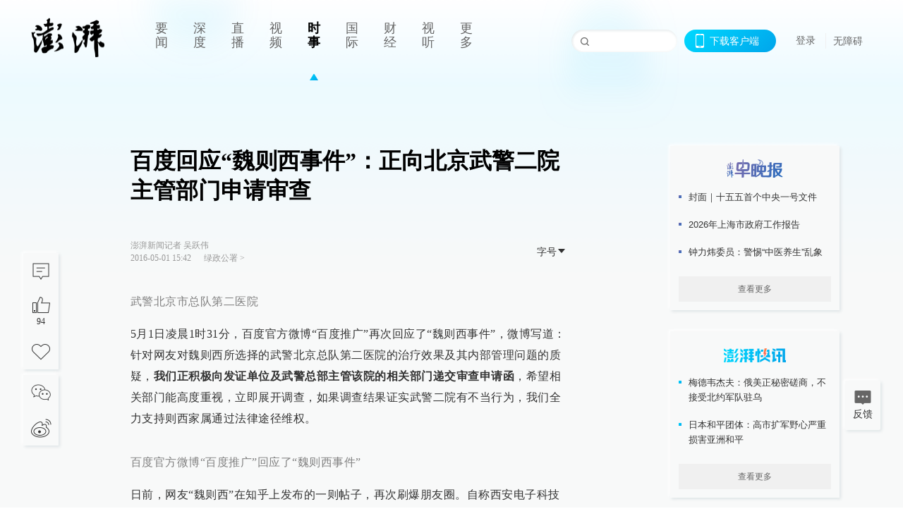

--- FILE ---
content_type: text/html; charset=utf-8
request_url: https://www.thepaper.cn/newsDetail_forward_1463563
body_size: 9134
content:
<!DOCTYPE html><html><head><meta charSet="utf-8"/><meta name="viewport" content="width=device-width"/><link rel="icon" href="/favicon.ico"/><title>百度回应“魏则西事件”：正向北京武警二院主管部门申请审查_绿政公署_澎湃新闻-The Paper</title><meta name="robots" content="index,follow"/><meta name="description" content="百度称，正积极向发证单位及武警总部主管该院的相关部门递交审查申请函，希望相关部门立即展开调查，如果证实武警二院有不当行为，我们全力支持则西家属通过法律途径维权。"/><meta property="og:title" content="百度回应“魏则西事件”：正向北京武警二院主管部门申请审查_绿政公署_澎湃新闻-The Paper"/><meta property="og:description" content="百度称，正积极向发证单位及武警总部主管该院的相关部门递交审查申请函，希望相关部门立即展开调查，如果证实武警二院有不当行为，我们全力支持则西家属通过法律途径维权。"/><meta property="keywords" content="魏则西,武警北京市总队第二医院"/><meta name="next-head-count" content="9"/><script>window.AliyunCaptchaConfig = { region: "cn", prefix: "1dl38w" };</script><script src="https://o.alicdn.com/captcha-frontend/aliyunCaptcha/AliyunCaptcha.js" defer=""></script><script defer="" type="text/javascript" src="/wza/aria.js?appid=7abb0bdd77acc1c9bf454c30409e9724" charSet="utf-8"></script><script defer="" src="/common/baseClick.js"></script><script>var _hmt = _hmt || [];
              (function() {
                var hm = document.createElement("script");
                hm.src = "//hm.baidu.com/hm.js?94a1e06bbce219d29285cee2e37d1d26";
                var s = document.getElementsByTagName("script")[0]; 
                s.parentNode.insertBefore(hm, s);
              })();</script><link rel="preload" href="/_next/static/css/pages/_app.e0791712.css" as="style"/><link rel="stylesheet" href="/_next/static/css/pages/_app.e0791712.css" data-n-g=""/><link rel="preload" href="/_next/static/css/3974.963c246a.css" as="style"/><link rel="stylesheet" href="/_next/static/css/3974.963c246a.css" data-n-p=""/><link rel="preload" href="/_next/static/css/812.13e9afac.css" as="style"/><link rel="stylesheet" href="/_next/static/css/812.13e9afac.css" data-n-p=""/><link rel="preload" href="/_next/static/css/2376.05632c47.css" as="style"/><link rel="stylesheet" href="/_next/static/css/2376.05632c47.css" data-n-p=""/><link rel="preload" href="/_next/static/css/5700.4d5bd225.css" as="style"/><link rel="stylesheet" href="/_next/static/css/5700.4d5bd225.css" data-n-p=""/><link rel="preload" href="/_next/static/css/3987.30927003.css" as="style"/><link rel="stylesheet" href="/_next/static/css/3987.30927003.css" data-n-p=""/><link rel="preload" href="/_next/static/css/117.d9fe7851.css" as="style"/><link rel="stylesheet" href="/_next/static/css/117.d9fe7851.css" data-n-p=""/><link rel="preload" href="/_next/static/css/9177.392cceb1.css" as="style"/><link rel="stylesheet" href="/_next/static/css/9177.392cceb1.css" data-n-p=""/><link rel="preload" href="/_next/static/css/2082.77876af6.css" as="style"/><link rel="stylesheet" href="/_next/static/css/2082.77876af6.css" data-n-p=""/><link rel="preload" href="/_next/static/css/4296.27eab07b.css" as="style"/><link rel="stylesheet" href="/_next/static/css/4296.27eab07b.css" data-n-p=""/><link rel="preload" href="/_next/static/css/7161.11a6b6fc.css" as="style"/><link rel="stylesheet" href="/_next/static/css/7161.11a6b6fc.css" data-n-p=""/><link rel="preload" href="/_next/static/css/pages/detail/%5Bid%5D.61415bb5.css" as="style"/><link rel="stylesheet" href="/_next/static/css/pages/detail/%5Bid%5D.61415bb5.css" data-n-p=""/><noscript data-n-css=""></noscript><script defer="" nomodule="" src="/_next/static/chunks/polyfills-42372ed130431b0a.js"></script><script src="/_next/static/chunks/webpack-1c4bf2cb3d49ecd6.js" defer=""></script><script src="/_next/static/chunks/framework-945b357d4a851f4b.js" defer=""></script><script src="/_next/static/chunks/main-89a081a232bc1775.js" defer=""></script><script src="/_next/static/chunks/pages/_app-614848ed88639884.js" defer=""></script><script src="/_next/static/chunks/37a763b4-6a6ff70e7db4e52d.js" defer=""></script><script src="/_next/static/chunks/6337-170e8ddfec148e23.js" defer=""></script><script src="/_next/static/chunks/8332-4bbffde1cb3f1740.js" defer=""></script><script src="/_next/static/chunks/9820-dc00c21bc0c956a6.js" defer=""></script><script src="/_next/static/chunks/2949-20180b2091a11e5d.js" defer=""></script><script src="/_next/static/chunks/2962-3b0ba8e9721889af.js" defer=""></script><script src="/_next/static/chunks/3974-025bcd0f4d91029b.js" defer=""></script><script src="/_next/static/chunks/660-4c14258cc3f07dbe.js" defer=""></script><script src="/_next/static/chunks/7034-3ae04b3fccb72348.js" defer=""></script><script src="/_next/static/chunks/2652-17ecbbd8cbb5008b.js" defer=""></script><script src="/_next/static/chunks/4955-69887bce2378cee8.js" defer=""></script><script src="/_next/static/chunks/2376-ce1480267066c421.js" defer=""></script><script src="/_next/static/chunks/5244-0115a091a44edd4e.js" defer=""></script><script src="/_next/static/chunks/618-91c8989d40418a77.js" defer=""></script><script src="/_next/static/chunks/8232-68382d5471071327.js" defer=""></script><script src="/_next/static/chunks/6083-e93d33174797dba0.js" defer=""></script><script src="/_next/static/chunks/3987-0eeaf2ae80988966.js" defer=""></script><script src="/_next/static/chunks/117-448086cce85470e2.js" defer=""></script><script src="/_next/static/chunks/2393-5852f6eaa489e7c1.js" defer=""></script><script src="/_next/static/chunks/2082-bed556fddaf992d7.js" defer=""></script><script src="/_next/static/chunks/4296-ac938ea9a74b84e8.js" defer=""></script><script src="/_next/static/chunks/7161-6f5e964f62482f30.js" defer=""></script><script src="/_next/static/chunks/pages/detail/%5Bid%5D-39ca629820123fce.js" defer=""></script><script src="/_next/static/1d89db8282bfa85524d6c228b5be14d5297beea5/_buildManifest.js" defer=""></script><script src="/_next/static/1d89db8282bfa85524d6c228b5be14d5297beea5/_ssgManifest.js" defer=""></script></head><body><div id="__next"><main><div class="headerfixed__bM582"><div><div class=""><div class="header__dXrER"><div class="nav__WH9Ot"><div class="logo__clMn4"><a href="/"><img src="/_next/static/media/logo_light.4da59bed.png" alt="澎湃Logo"/></a></div><div class="navMenu__hUAOv" id="navMenu"><ul class="ulcontext__q1VwJ"><li class="" style="position:inherit"></li></ul></div><div class="loginMenu__w4mU0"><div class="searchInput__EMblL"><input class="ant-input search__hEmay" type="text" value=""/><span class="searchicon__wgzvZ"></span></div><div class="downapp__Lm7Hx" id="QRcode"><b>下载客户端</b></div><div class="menu__b38xf"><div class="nologin__LTIlW"><p tabindex="0">登录</p></div></div><div class="nozhangai__Q21kX"><a href="javascript:void(0)" onclick="aria.start()">无障碍</a></div></div></div></div></div></div></div><div class="wrapper__xsr0_"><ul class="ul__Zduyu"><li><span><span><div class="praise__dCgq6 praiseBox__qAWry"><div class="praiseIcon spirit__AzV7P"><span class="mymove__tFUJQ">+1</span></div><div class="praiseNum num__gTvmf"></div></div></span></span></li><li><span><span><div class="imgBox__XKRLP"><div><div class="collection__Ne4ma collection__WoHBT"></div></div></div></span></span></li></ul><ul class="ul__Zduyu"><li><span><span><div class="wecaht__IJoFR"></div></span></span></li><li><span><span><div class="weibo__DxUFj"></div></span></span></li></ul></div><div class="topPicImg__draYB" style="display:none"></div><div class="container__zfO7K normalContentWrap__i8VSb"><div class="leftcontent__XcRTe leftClass__m4gYo"><div class="wrap__hPMpF" style="padding-right:80px"><div class="wrapper__U7hc_"><h1 class="title__FIwxD">百度回应“魏则西事件”：正向北京武警二院主管部门申请审查</h1><div class="headerContent__AS6Ux"><div class="left__IlIiv"><div>澎湃新闻记者 吴跃伟</div><div><div class="ant-space ant-space-horizontal ant-space-align-center"><div class="ant-space-item" style="margin-right:8px"><span>2016-05-01 15:42</span></div><div class="ant-space-item"></div></div><span><span style="padding:0 5px"></span></span><a target="_blank" href="/list_25425" class="inherit__fq4v_"><span>绿政公署<!-- --> &gt;</span></a></div></div><div class="ant-space ant-space-horizontal ant-space-align-center right__om45Q"><div class="ant-space-item"><div class="ant-dropdown-trigger box__uHNC_">字号<span role="img" aria-label="caret-down" class="anticon anticon-caret-down"><svg viewBox="0 0 1024 1024" focusable="false" data-icon="caret-down" width="1em" height="1em" fill="currentColor" aria-hidden="true"><path d="M840.4 300H183.6c-19.7 0-30.7 20.8-18.5 35l328.4 380.8c9.4 10.9 27.5 10.9 37 0L858.9 335c12.2-14.2 1.2-35-18.5-35z"></path></svg></span></div></div></div></div><div class="cententWrap__UojXm"><p></p><div style="text-align:center;"><img loading="lazy" data-src="http://image.thepaper.cn/www/image/4/900/459.jpg" src="[data-uri]" width="600" height="399" alt=""></div><span style="color: rgb(128, 128, 128);">武警北京市总队第二医院</span><p></p><p>5月1日凌晨1时31分，百度官方微博“百度推广”再次回应了“魏则西事件”，微博写道：针对网友对魏则西所选择的武警北京总队第二医院的治疗效果及其内部管理问题的质疑，<strong>我们正积极向发证单位及武警总部主管该院的相关部门递交审查申请函</strong>，希望相关部门能高度重视，立即展开调查，如果调查结果证实武警二院有不当行为，我们全力支持则西家属通过法律途径维权。 </p><p></p><div style="text-align:center;"><img loading="lazy" data-src="http://image.thepaper.cn/www/image/4/900/460.jpg" src="[data-uri]" width="580" height="506" alt=""></div><p><span style="color: rgb(128, 128, 128);">百度官方微博“百度推广”回应了“魏则西事件”</span></p><p>日前，网友“魏则西”在知乎上发布的一则帖子，再次刷爆朋友圈。自称西安电子科技大学计算机专业大学生的“魏则西”，在帖子中写道：因身患滑膜肉瘤，通过百度搜索到武警北京总队第二医院（下称武警二院）的“生物免疫疗法”；联系后，该院一位科室负责人称，“生物免疫疗法”系与美国相关机构有合作，有效率达到百分之八九十，可保魏则西“二十年没问题”。但花费了二十多万医疗费，魏则西的病情却未见好转，最后于今年4月12日去世。</p><p>该网帖引发网友大量转发评论，网友还对百度与医院提出质疑，称百度对医疗广告审查不严，武警北京总队第二医院相关科室系被私人承包。</p><p><strong>西安电子科技大学向澎湃新闻证实，魏则西生前确是该校学生；魏则西母亲也向澎湃新闻证实，帖子系儿子去年发布。</strong></p><p>澎湃新闻搜索公开资料发现，早在4月28日时，百度官方微博“百度推广”就曾回应过该事件，当时的回应中写道：得知此事后，立即与则西爸爸取得联系，致以慰问和哀悼，愿则西安息！对于则西生前通过电视媒体报道和百度搜索选择的武警北京总队第二医院，我们第一时间进行了搜索结果审查，该医院是一家公立三甲医院，资质齐全。</p><p><strong>5月1日14时许，武警二院医务处一位不愿透露姓名的工作人员告诉澎湃新闻（www.thepaper.cn），该院确有一个肿瘤生物中心，对患者所采用的治疗手段有很多种，但因为现在是五一假期，目前没法查证是否收治过魏则西。武警二院值班人员则称，该院肿瘤生物中心今天没人上班，都放假了。</strong></p><p>澎湃新闻记者搜索北京市预约挂号统一平台官方网站，其对该院的介绍写道：中国人民武装警察部队北京市总队第二医院成立于2000年，是一所三级甲等综合医院，位于北京市西城区月坛北街，和月坛公园、阜外心血管病医院毗邻，是一所集医疗、预防、保健、科研及教学于一体的三级甲等综合性医院，是北京市首批基本医疗保险定点医院、北京大学人民医院医疗集团成员，国际紧急救援中心网络医院。</p><p>《科技日报》2014年4月10日曾刊发题为《武警北京总队第二医院 将举办肿瘤公益讲座》的报道称，“武警北京总队第二医院作为国内肿瘤科研与临床治疗重点单位，一直肩负科普肿瘤基础知识，带领民众消除肿瘤治疗误区的使命。”2015年4月15日的《法制晚报》也曾在《肿瘤防治宣传周 “综合治疗”受青睐》报道中称，“武警北京总队第二医院肿瘤（生物）中心多年来一直奋战在抗击肿瘤的第一线，通过科学立体的肿瘤综合疗法帮助了众多患者解除痛苦，实现了改善生活质量、延长生存时间的愿景。”</p><p>此外，澎湃新闻查询发现，在搜狐网上有一标注类型为“搜狐媒体平台媒体类型用户”的“北京武警二院肿瘤中心”，该账号的自我介绍中写道：北京武警二院肿瘤生物治疗中心是首家率先引进生物治疗肿瘤技术的三甲医院，自成立以来，利用生物治疗抑制肿瘤转移和扩散，有效率从78%上升到89.8%，提高11.8%，已让4万多位中晚期肿瘤患者受益，标志着北京武警二院肿瘤中心生物免疫治疗达到国际先进水平!</p><p>该“北京武警二院肿瘤中心”账号去年曾发布过《生物细胞免疫治疗需要几个疗程》一文。文章称，生物免疫疗法即自体细胞治疗技术，是美国天普大学和斯坦福大学肿瘤领域的科学家联合组建的研究机构，从高速发展的细胞学和免疫学找到突破口，研究出的自体细胞治疗技术。在美国投入临床后证实，DC-CIK生物免疫疗法能系统杀灭肿瘤细胞，有效解决其转移和扩散，克服了手术、放化疗三大传统治疗方式“不彻底、易转移、副作用大”等弊端，是国际公认的有希望完全消灭肿瘤细胞的第四大新技术疗法。</p><p>文章中，还以“北京武警二院肿瘤生物治疗中心专家”之口介绍了生物细胞免疫治疗的疗程和一般流程，称生物免疫治疗通常需要2-3个疗程可以明显有效。</p></div><ul class="listWrap__kOJf4"></ul><div><div class="copyrightBox__I1jQA"><div class="ant-space ant-space-horizontal ant-space-align-center"></div><div><div class="ant-space ant-space-horizontal ant-space-align-center"><div class="ant-space-item" style="margin-right:12px"><span>澎湃新闻报料：021-962866</span></div><div class="ant-space-item"><span>澎湃新闻，未经授权不得转载</span></div></div></div></div><div class="bottomBox__felrQ"><div class="ant-space ant-space-horizontal ant-space-align-center"><div class="ant-space-item" style="margin-right:24px"><div class="praise__dCgq6"><div class="praiseIcon spirit__AzV7P"><span class="mymove__tFUJQ">+1</span></div><div class="praiseNum num__gTvmf"></div></div></div><div class="ant-space-item"><div><div class="collection__Ne4ma collection__XJr9J">收藏</div></div></div></div><a target="_blank" href="/feedbackPage" class="inherit__fq4v_"><div class="commonCursor">我要举报</div></a></div></div></div></div><div class="recommendsWrap__qarPN" style="margin-left:0"><div class="rightLayout__xHtFY horizontal__wh7wy undefined light__TTzHn customScrollbar"><div class="tags__t0juk"><a target="_blank" href="/tag/850" class="inherit__fq4v_ tagA__y3d0W"><span class="tag__MoVAJ commonCursor">#<!-- -->百度</span></a><a target="_blank" href="/tag/305580" class="inherit__fq4v_ tagA__y3d0W"><span class="tag__MoVAJ commonCursor">#<!-- -->魏则西</span></a><a target="_blank" href="/tag/305581" class="inherit__fq4v_ tagA__y3d0W"><span class="tag__MoVAJ commonCursor">#<!-- -->武警北京市总队第二医院</span></a></div></div></div></div><div class="content__H_J57"><div class="banner__JnsTp"><div class="rt_ad" id="rt_ad"></div></div><div class="commonsider__BzNmZ"><div class="mdCard"><div class="ppreport__FKc19 zwb__YRUIO"><div class="reporttop__SBXrm"><img src="/_next/static/media/pp_report.644295c3.png"/></div><div class="content__H_J57"><ul></ul><button>查看更多</button></div></div></div><div class="mdCard"><div class="ppreport__FKc19 caixun__HL7nD"><div class="moneytop__u8WDb"><img src="/_next/static/media/logo_kuaixun.d8f19ada.png"/></div><div class="content__H_J57"><ul></ul><button>查看更多</button></div></div></div><div class="mdCard"><div class="ppreport__FKc19 crossword__KtBgX"><div class="moneytop__u8WDb"><img src="/_next/static/media/logo_104x44_tianzi_white@2x.b88d1296.png"/></div><div class="content__H_J57"><ul></ul><button>开始答题</button></div></div></div><div class="ppreport__FKc19 notranstion__XAtfz"><div class="rebangtop__q0Lzc"><img src="/_next/static/media/logo_rebang.f9ee1ca1.png"/></div><div class="content__H_J57"><ul></ul></div></div><div class="se_ad" id="rt_ad1"></div><div class="handpick__UashQ" style="box-shadow:2px 2px 4px 0px #DEE4E6, -2px -2px 4px 0px #FFFFFF"><div class="handpick_top__XAAfk"><img src="/_next/static/media/logo_bjjx.667644a5.png"/></div><div class="handpick_content__ZKMJ4"><div class="content__H_J57"></div><div style="background:#F0F0F0" class="look_more__zrPEC"><span style="color:#666">查看更多</span></div></div></div><div><div class="connent__RH3Ju"><div class="vcode__blmsa"><img src="/_next/static/media/scalecode.ed629179.png"/><h4><b>扫码下载</b><b>澎湃新闻客户端</b></h4></div><div class="links__ArOwl"><p><a href="https://m.thepaper.cn/download?id=2" target="_blank">Android版</a></p><p><a href="https://apps.apple.com/cn/app/id878962716?mt=8" target="_blank">iPhone版</a></p><p><a href="https://apps.apple.com/cn/app/id986646876?mt=8" target="_blank">iPad版</a></p></div></div></div><div class="content__lGEPO"><div class="maxwidth__X6YpT"><div id="juzhen" class="ant-row card" style="margin-left:-5px;margin-right:-5px"><div style="padding-left:5px;padding-right:5px" class="ant-col ant-col-6"><a>关于澎湃</a></div><div style="padding-left:5px;padding-right:5px" class="ant-col ant-col-6"><a>加入澎湃</a></div><div style="padding-left:5px;padding-right:5px" class="ant-col ant-col-6"><a>联系我们</a></div><div style="padding-left:5px;padding-right:5px" class="ant-col ant-col-6"><a>广告合作</a></div><div style="padding-left:5px;padding-right:5px" class="ant-col ant-col-6"><a>法律声明</a></div><div style="padding-left:5px;padding-right:5px" class="ant-col ant-col-6"><a>隐私政策</a></div><div id="ppjuzhen" style="padding-left:5px;padding-right:5px" class="ant-col ant-col-6"><div class="juzhencontent__ck6J7"><span class="cursor__imSyE">澎湃矩阵</span><ul class="juzhenul__g60RQ"><li><a target="_blank" rel="noopener noreferrer" href="https://weibo.com/thepapernewsapp">澎湃新闻微博</a></li><li class="wechartcontent__bVuA1"><span>澎湃新闻公众号</span><div class="wechat__rPccb"><img src="/_next/static/media/wechat.ebe50fdd.png"/></div></li><li><a target="_blank" rel="noopener noreferrer" href="https://www.douyin.com/user/MS4wLjABAAAAzMDwcAi4v-kdwAGtt9Ni1jfE0hV9-TiUVlNLX7mb9Hw">澎湃新闻抖音号</a></li><li></li><li><a target="_blank" href="https://www.pai-tech.net/">派生万物开放平台</a></li><li><a target="_blank" rel="noopener noreferrer" href="https://www.ipshanghai.cn">IP SHANGHAI</a></li><li><a target="_blank" rel="noopener noreferrer" href="https://www.sixthtone.com">SIXTH TONE</a></li></ul></div></div><div id="ppbaoliao" style="padding-left:5px;padding-right:5px" class="ant-col ant-col-6"><div class="juzhencontent__ck6J7"><span class="cursor__imSyE">新闻报料</span><ul class="juzhenul__g60RQ baoliaoul__rJkZH"><li class="noCursor___DsZL"><span>报料热线: 021-962866</span></li><li><a href="mailto:news@thepaper.cn"><span>报料邮箱: news@thepaper.cn</span></a></li></ul></div></div></div></div></div><div class="beian__AMcCz"><p><a href="https://beian.miit.gov.cn" target="_blank">沪ICP备14003370号</a></p><p><a href="https://www.beian.gov.cn/portal/registerSystemInfo?recordcode=31010602000299" target="_blank">沪公网安备31010602000299号</a></p><p>互联网新闻信息服务许可证：31120170006</p><p>增值电信业务经营许可证：沪B2-2017116</p><p>© 2014-<!-- -->2026<!-- --> 上海东方报业有限公司</p></div><div class="renzheng__e4Lym"><div><a target="cyxyv" href="https://v.yunaq.com/certificate?domain=www.thepaper.cn&amp;from=label&amp;code=90030"><img src="/_next/static/media/label_sm_90030.2e849b63.png" alt=""/></a></div><div><img src="/_next/static/media/wuzhangai.a66118af.png" alt=""/></div></div></div></div></div><div class="light__DLlgX"><div class="feedBack__fy2X8"><span class="feedIcon__RRO5K"></span><span>反馈</span></div><div class="backtop__I9kSi"><div duration="0" class="ant-back-top"></div></div></div></main></div><script id="__NEXT_DATA__" type="application/json">{"props":{"pageProps":{"contId":"1463563","detailData":{"contType":0,"contentDetail":{"contId":1463563,"name":"百度回应“魏则西事件”：正向北京武警二院主管部门申请审查","summary":"百度称，正积极向发证单位及武警总部主管该院的相关部门递交审查申请函，希望相关部门立即展开调查，如果证实武警二院有不当行为，我们全力支持则西家属通过法律途径维权。","originalFlag":"0","author":"澎湃新闻记者 吴跃伟","hideVideoFlag":false,"source":"","contType":0,"pubTime":"2016-05-01 15:42","publishTime":1462088527827,"nodeInfo":{"nodeId":25425,"name":"绿政公署","desc":"环境与公共健康调查","pic":"https://image.thepaper.cn/depository/image/4/158/72.png","nodeType":0,"channelType":0,"forwordType":22,"forwardType":"1","parentId":25388,"bigDataCode":"lzgs","isOrder":"0","shareName":"绿政公署","nickName":"","publishTime":1668726900000,"mobForwardType":"22","summarize":"专注环境领域调查，曝光公共健康隐患。公众都有免于恐惧的自由，万物都有健康生长的权利。","showSpecialBanner":false,"showSpecialTopDesc":false,"topBarTypeCustomColor":false,"showVideoBottomRightBtn":false},"closePraise":"0","closeFrontComment":false,"isPublished":false,"content":"\u003cp\u003e\u003c/p\u003e\u003cdiv style=\"text-align:center;\"\u003e\u003cimg src=\"http://image.thepaper.cn/www/image/4/900/459.jpg\" width=\"600\" height=\"399\" alt=\"\"\u003e\u003c/div\u003e\u003cspan style=\"color: rgb(128, 128, 128);\"\u003e武警北京市总队第二医院\u003c/span\u003e\u003cp\u003e\u003c/p\u003e\u003cp\u003e5月1日凌晨1时31分，百度官方微博“百度推广”再次回应了“魏则西事件”，微博写道：针对网友对魏则西所选择的武警北京总队第二医院的治疗效果及其内部管理问题的质疑，\u003cstrong\u003e我们正积极向发证单位及武警总部主管该院的相关部门递交审查申请函\u003c/strong\u003e，希望相关部门能高度重视，立即展开调查，如果调查结果证实武警二院有不当行为，我们全力支持则西家属通过法律途径维权。 \u003c/p\u003e\u003cp\u003e\u003c/p\u003e\u003cdiv style=\"text-align:center;\"\u003e\u003cimg src=\"http://image.thepaper.cn/www/image/4/900/460.jpg\" width=\"580\" height=\"506\" alt=\"\"\u003e\u003c/div\u003e\u003cp\u003e\u003cspan style=\"color: rgb(128, 128, 128);\"\u003e百度官方微博“百度推广”回应了“魏则西事件”\u003c/span\u003e\u003c/p\u003e\u003cp\u003e日前，网友“魏则西”在知乎上发布的一则帖子，再次刷爆朋友圈。自称西安电子科技大学计算机专业大学生的“魏则西”，在帖子中写道：因身患滑膜肉瘤，通过百度搜索到武警北京总队第二医院（下称武警二院）的“生物免疫疗法”；联系后，该院一位科室负责人称，“生物免疫疗法”系与美国相关机构有合作，有效率达到百分之八九十，可保魏则西“二十年没问题”。但花费了二十多万医疗费，魏则西的病情却未见好转，最后于今年4月12日去世。\u003c/p\u003e\u003cp\u003e该网帖引发网友大量转发评论，网友还对百度与医院提出质疑，称百度对医疗广告审查不严，武警北京总队第二医院相关科室系被私人承包。\u003c/p\u003e\u003cp\u003e\u003cstrong\u003e西安电子科技大学向澎湃新闻证实，魏则西生前确是该校学生；魏则西母亲也向澎湃新闻证实，帖子系儿子去年发布。\u003c/strong\u003e\u003c/p\u003e\u003cp\u003e澎湃新闻搜索公开资料发现，早在4月28日时，百度官方微博“百度推广”就曾回应过该事件，当时的回应中写道：得知此事后，立即与则西爸爸取得联系，致以慰问和哀悼，愿则西安息！对于则西生前通过电视媒体报道和百度搜索选择的武警北京总队第二医院，我们第一时间进行了搜索结果审查，该医院是一家公立三甲医院，资质齐全。\u003c/p\u003e\u003cp\u003e\u003cstrong\u003e5月1日14时许，武警二院医务处一位不愿透露姓名的工作人员告诉澎湃新闻（www.thepaper.cn），该院确有一个肿瘤生物中心，对患者所采用的治疗手段有很多种，但因为现在是五一假期，目前没法查证是否收治过魏则西。武警二院值班人员则称，该院肿瘤生物中心今天没人上班，都放假了。\u003c/strong\u003e\u003c/p\u003e\u003cp\u003e澎湃新闻记者搜索北京市预约挂号统一平台官方网站，其对该院的介绍写道：中国人民武装警察部队北京市总队第二医院成立于2000年，是一所三级甲等综合医院，位于北京市西城区月坛北街，和月坛公园、阜外心血管病医院毗邻，是一所集医疗、预防、保健、科研及教学于一体的三级甲等综合性医院，是北京市首批基本医疗保险定点医院、北京大学人民医院医疗集团成员，国际紧急救援中心网络医院。\u003c/p\u003e\u003cp\u003e《科技日报》2014年4月10日曾刊发题为《武警北京总队第二医院 将举办肿瘤公益讲座》的报道称，“武警北京总队第二医院作为国内肿瘤科研与临床治疗重点单位，一直肩负科普肿瘤基础知识，带领民众消除肿瘤治疗误区的使命。”2015年4月15日的《法制晚报》也曾在《肿瘤防治宣传周 “综合治疗”受青睐》报道中称，“武警北京总队第二医院肿瘤（生物）中心多年来一直奋战在抗击肿瘤的第一线，通过科学立体的肿瘤综合疗法帮助了众多患者解除痛苦，实现了改善生活质量、延长生存时间的愿景。”\u003c/p\u003e\u003cp\u003e此外，澎湃新闻查询发现，在搜狐网上有一标注类型为“搜狐媒体平台媒体类型用户”的“北京武警二院肿瘤中心”，该账号的自我介绍中写道：北京武警二院肿瘤生物治疗中心是首家率先引进生物治疗肿瘤技术的三甲医院，自成立以来，利用生物治疗抑制肿瘤转移和扩散，有效率从78%上升到89.8%，提高11.8%，已让4万多位中晚期肿瘤患者受益，标志着北京武警二院肿瘤中心生物免疫治疗达到国际先进水平!\u003c/p\u003e\u003cp\u003e该“北京武警二院肿瘤中心”账号去年曾发布过《生物细胞免疫治疗需要几个疗程》一文。文章称，生物免疫疗法即自体细胞治疗技术，是美国天普大学和斯坦福大学肿瘤领域的科学家联合组建的研究机构，从高速发展的细胞学和免疫学找到突破口，研究出的自体细胞治疗技术。在美国投入临床后证实，DC-CIK生物免疫疗法能系统杀灭肿瘤细胞，有效解决其转移和扩散，克服了手术、放化疗三大传统治疗方式“不彻底、易转移、副作用大”等弊端，是国际公认的有希望完全消灭肿瘤细胞的第四大新技术疗法。\u003c/p\u003e\u003cp\u003e文章中，还以“北京武警二院肿瘤生物治疗中心专家”之口介绍了生物细胞免疫治疗的疗程和一般流程，称生物免疫治疗通常需要2-3个疗程可以明显有效。\u003c/p\u003e","tags":"魏则西,武警北京市总队第二医院","wdRelationPos":0,"tagList":[{"tagId":850,"tag":"百度","isOrder":"0","isUpdateNotify":"0","isWonderfulComments":"0"},{"tagId":305580,"tag":"魏则西","isOrder":"0","isUpdateNotify":"0","isWonderfulComments":"0"},{"tagId":305581,"tag":"武警北京市总队第二医院","isOrder":"0","isUpdateNotify":"0","isWonderfulComments":"0"}],"favorite":false,"channelId":25950,"voiceInfo":{"voiceSrc":null,"contId":null,"isHaveVoice":false,"duration":null,"durationCN":null,"imgSrc":"https://image.thepaper.cn/depository/image/4/901/130.jpg"},"images":[{"imgId":4900459,"name":"33","author":"","description":"","tags":"other","width":600,"height":399,"createTime":1462154374000,"updateTime":1702885109000,"src":"https://image.thepaper.cn/depository/image/4/900/459.jpg","url":"https://image.thepaper.cn/depository/image/4/900/459.jpg","fileType":"jpg","desc":""},{"imgId":4900460,"name":"TM截图20160501140630","author":"","description":"","tags":"other","width":580,"height":506,"createTime":1462154374000,"updateTime":1702885109000,"src":"https://image.thepaper.cn/depository/image/4/900/460.jpg","url":"https://image.thepaper.cn/depository/image/4/900/460.jpg","fileType":"jpg","desc":""}],"sharePic":"https://image.thepaper.cn/depository/image/4/901/130.jpg","pic":"https://image.thepaper.cn/depository/image/4/901/128.jpg","link":"","praiseStyle":1,"isSustainedFly":0,"updateTime":1462112026000,"fileUpdateTime":0,"videoDTOList":[],"audioDTOList":[],"isWechatVideo":0,"closeComment":false,"forwardType":0},"forwardType":2}},"__N_SSP":true},"page":"/detail/[id]","query":{"id":"1463563"},"buildId":"1d89db8282bfa85524d6c228b5be14d5297beea5","isFallback":false,"isExperimentalCompile":false,"gssp":true,"scriptLoader":[]}</script></body></html>

--- FILE ---
content_type: text/css; charset=UTF-8
request_url: https://www.thepaper.cn/_next/static/css/7161.11a6b6fc.css
body_size: 7433
content:
.rightLayout__aQaPu{flex:0 0 247px;width:247px}.rightLayout__aQaPu.horizontal__cdC3p{flex:1;width:100%}.rightLayout__aQaPu.horizontal__cdC3p .relatedSuggestionList__TDb87{max-height:inherit;overflow-x:auto;display:flex;flex-direction:row;flex-wrap:nowrap}.rightLayout__aQaPu.horizontal__cdC3p .relatedSuggestionList__TDb87 .relatedSuggestionLi__M6E71{margin:0 1px 0 12px;display:flex!important;flex-direction:column;justify-content:space-between;transition:transform .3s}.rightLayout__aQaPu.horizontal__cdC3p .relatedSuggestionList__TDb87 .relatedSuggestionLi__M6E71:first-of-type{margin-left:1px}.rightLayout__aQaPu.horizontal__cdC3p .relatedSuggestionList__TDb87 .relatedSuggestionLi__M6E71:hover{transform:translateY(-2px)}.rightLayout__aQaPu.horizontal__cdC3p .relatedSuggestionList__TDb87 .imgBox__HzSuK{width:218px;height:122px;position:relative}.rightLayout__aQaPu.horizontal__cdC3p .relatedSuggestionList__TDb87 .imgBox__HzSuK img{object-fit:cover}.rightLayout__aQaPu.horizontal__cdC3p .relatedSuggestionList__TDb87 .contentBox__RYYzu{display:flex;flex-direction:column;justify-content:space-between;flex:1;max-width:218px}.rightLayout__aQaPu.horizontal__cdC3p .relatedSuggestionList__TDb87 .title__FfXaB{font-weight:700}.rightLayout__aQaPu.horizontal__cdC3p .relatedSuggestionList__TDb87 .moreContent__oC32s .seeMoreTag__OJoqf{color:#fff}.rightLayout__aQaPu.horizontal__cdC3p .relatedSuggestionList__TDb87 .moreContent__oC32s .seeMore__h5MwW:first-child{margin-left:0}.rightLayout__aQaPu.horizontal__cdC3p .tags__O0GUX{margin-left:38px}.rightLayout__aQaPu.horizontal__cdC3p .relatedSuggestion__v5T7K{padding-left:38px}.rightLayout__aQaPu .headerBox__yyJaz{display:flex;justify-content:space-between;align-items:center;padding:0 4px 16px}.rightLayout__aQaPu .headerBox__yyJaz .collectionWrap__rpgm4{display:flex;justify-content:space-between;align-items:baseline;width:100%}.rightLayout__aQaPu .headerBox__yyJaz .collectionWrap__rpgm4 .collectionBox__og4R_{display:flex;flex-direction:column;flex:0 0 158px}.rightLayout__aQaPu .headerBox__yyJaz .collectionWrap__rpgm4 .collectionBox__og4R_:hover .collectionTime__TZrZL,.rightLayout__aQaPu .headerBox__yyJaz .collectionWrap__rpgm4 .collectionBox__og4R_:hover .collectionTitle__eHc3b{color:#96a5b4}.rightLayout__aQaPu .headerBox__yyJaz .collectionWrap__rpgm4 .collectionTitle__eHc3b{font-size:18px;font-family:MicrosoftYaHei-Bold,MicrosoftYaHei;font-weight:700;color:#fff;line-height:24px}.rightLayout__aQaPu .headerBox__yyJaz .collectionWrap__rpgm4 .collectionTime__TZrZL{font-size:14px;font-family:MicrosoftYaHei;color:#fff;line-height:21px}.rightLayout__aQaPu .headerBox__yyJaz .relatedSuggestion__v5T7K{font-size:16px;font-family:MicrosoftYaHei-Bold,MicrosoftYaHei;font-weight:700;color:#96a5b4;line-height:24px}.rightLayout__aQaPu .headerBox__yyJaz .more__bngmm{font-size:12px;font-family:MicrosoftYaHei;color:#5a646e;line-height:18px}.rightLayout__aQaPu .relatedSuggestionList__TDb87{margin-bottom:16px;max-height:530px;overflow-y:auto;padding:4px 4px 0}.rightLayout__aQaPu .relatedSuggestionList__TDb87 .relatedSuggestionLi__M6E71{padding:8px;box-shadow:0 0 1px 1px #1a2226;margin:0 1px 12px;transition:box-shadow .3s}.rightLayout__aQaPu .relatedSuggestionList__TDb87 .relatedSuggestionLi__M6E71.relatedSuggestionLiHover__nzJ8C{pointer-events:none;background:#202c38;box-shadow:2px 2px 4px 0 rgba(15,23,31,.7),-2px -2px 4px 0 rgba(48,58,68,.7);border-radius:4px}.rightLayout__aQaPu .relatedSuggestionList__TDb87 .relatedSuggestionLi__M6E71.relatedSuggestionLiHover__nzJ8C .title__FfXaB{color:#00a5eb}.rightLayout__aQaPu .relatedSuggestionList__TDb87 .relatedSuggestionLi__M6E71.noClick__OqvEO{pointer-events:none;background:#202c38;box-shadow:2px 2px 4px 0 rgba(15,23,31,.7),-2px -2px 4px 0 rgba(48,58,68,.7);border-radius:4px}.rightLayout__aQaPu .relatedSuggestionList__TDb87 .relatedSuggestionLi__M6E71.noClick__OqvEO .title__FfXaB{color:#00a5eb}.rightLayout__aQaPu .relatedSuggestionList__TDb87 .relatedSuggestionLi__M6E71:hover{background:#202c38;box-shadow:2px 2px 4px 0 rgba(15,23,31,.7),-2px -2px 4px 0 rgba(48,58,68,.7);border-radius:4px}.rightLayout__aQaPu .relatedSuggestionList__TDb87 .imgBox__HzSuK{width:100%;flex:0 0 122px;min-height:120px;position:relative;background:url(/_next/static/media/default_bottom.189f36c0.png) no-repeat 50%/cover}.rightLayout__aQaPu .relatedSuggestionList__TDb87 .imgBox__HzSuK img{width:100%;height:100%;min-height:120px;object-fit:cover}.rightLayout__aQaPu .relatedSuggestionList__TDb87 .title__FfXaB{font-size:15px;font-family:MicrosoftYaHei-Bold,MicrosoftYaHei;font-weight:700;color:#fff;line-height:24px;margin-top:8px}.rightLayout__aQaPu .relatedSuggestionList__TDb87 .moreContent__oC32s{margin-top:16px;font-size:12px;font-family:MicrosoftYaHei-Bold,MicrosoftYaHei;font-weight:700;color:#96a5b4;line-height:21px}.rightLayout__aQaPu .relatedSuggestionList__TDb87 .moreContent__oC32s .seeMoreTag__OJoqf{color:#fff}.rightLayout__aQaPu .relatedSuggestionList__TDb87 .moreContent__oC32s .seeMore__h5MwW{margin-left:10px;color:#96a5b4;font-weight:inherit}.rightLayout__aQaPu .relatedSuggestionList__TDb87 .moreContent__oC32s .seeMore__h5MwW:first-child{margin-left:0;color:#fff}.rightLayout__aQaPu .tags__O0GUX{display:flex;flex-direction:row;flex-wrap:wrap;margin-top:16px}.rightLayout__aQaPu .tags__O0GUX .tag__owe0A{background:#27303e;box-shadow:1px 1px 2px 0 #0f171f,-1px -1px 2px 0 rgba(48,58,68,.7);font-size:14px;font-family:MicrosoftYaHei;color:#96a5b4;line-height:21px;padding:5px 12px}.rightLayout__aQaPu .tagA__ncSYx{display:flex;margin-right:21px;margin-bottom:12px}.listWrap__IKisd{display:flex;flex-direction:row;align-items:center}.listWrap__IKisd .ant-carousel{width:734px}.listWrap__IKisd .slick-track{display:flex;padding:1px 0}.listWrap__IKisd .slick-slide{height:auto;margin-right:12px}.listWrap__IKisd .slick-slide>div{height:100%}.listWrap__IKisd .ant-carousel .slick-list .slick-slide{pointer-events:auto}.listWrap__IKisd .relatedSuggestionLi__M6E71{height:100%}.listWrap__IKisd .leftIcon__fgXMa{flex:0 0 30px;width:30px;height:30px;margin-right:8px;background:url(/_next/static/media/icon_30x30_arrow_left_ffffff@2x.a2625156.png) no-repeat 50%/cover;cursor:pointer}.listWrap__IKisd .rightIcon__YJZJ_{flex:0 0 30px;width:30px;height:30px;margin-left:8px;background:url(/_next/static/media/icon_30x30_arrow_right_ffffff@2x.95ec7120.png) no-repeat 50%/cover;cursor:pointer}.collectionTab__n_qY3{padding:0 4px}.collectionTab__n_qY3 .ant-tabs-nav:before{display:none!important}.collectionTab__n_qY3 .ant-tabs-tab{padding:0;font-size:16px;font-family:MicrosoftYaHei-Bold,MicrosoftYaHei;font-weight:700;color:#96a5b4;line-height:24px;margin-bottom:2px!important}.collectionTab__n_qY3 .ant-tabs-tab-active .ant-tabs-tab-btn{color:#fff}.collectionTab__n_qY3 .ant-tabs-ink-bar.ant-tabs-ink-bar-animated{height:4px;background:linear-gradient(135deg,#00d9ff,#00a5eb)}.collectionTab__n_qY3 .ant-tabs-tab+.ant-tabs-tab{margin:0 0 0 16px}.liveIcon__d5uAR{position:absolute;bottom:4px;right:4px;background:rgba(0,0,0,.5)}.liveIcon__d5uAR span{margin-right:0!important}.rightLayout__eEoC4{flex:0 0 247px;width:247px}.rightLayout__eEoC4.horizontal__j2437{flex:1;width:100%}.rightLayout__eEoC4.horizontal__j2437 .relatedSuggestionList__N7IKi{max-height:inherit;overflow-x:auto;display:flex;flex-direction:row;flex-wrap:nowrap}.rightLayout__eEoC4.horizontal__j2437 .relatedSuggestionList__N7IKi .relatedSuggestionLi__ETMoI{margin:0 1px 0 12px;display:flex!important;flex-direction:column;justify-content:space-between;transition:transform .3s}.rightLayout__eEoC4.horizontal__j2437 .relatedSuggestionList__N7IKi .relatedSuggestionLi__ETMoI:first-of-type{margin-left:1px}.rightLayout__eEoC4.horizontal__j2437 .relatedSuggestionList__N7IKi .relatedSuggestionLi__ETMoI:hover{transform:translateY(-2px)}.rightLayout__eEoC4.horizontal__j2437 .relatedSuggestionList__N7IKi .imgBox__p5lfN{width:218px;height:122px}.rightLayout__eEoC4.horizontal__j2437 .relatedSuggestionList__N7IKi .imgBox__p5lfN img{object-fit:cover}.rightLayout__eEoC4.horizontal__j2437 .relatedSuggestionList__N7IKi .contentBox__Rt36k{display:flex;flex-direction:column;justify-content:space-between;flex:1;max-width:218px}.rightLayout__eEoC4.horizontal__j2437 .relatedSuggestionList__N7IKi .title__AiRfa{font-weight:700}.rightLayout__eEoC4.horizontal__j2437 .relatedSuggestionList__N7IKi .moreContent__Gu1t5 .seeMoreTag__mn3VV{color:#fff}.rightLayout__eEoC4.horizontal__j2437 .relatedSuggestionList__N7IKi .moreContent__Gu1t5 .seeMore__iQIKR:first-child{margin-left:0}.rightLayout__eEoC4.horizontal__j2437 .tags__h4MDK{margin-left:38px}.rightLayout__eEoC4.horizontal__j2437 .relatedSuggestion__evCoN{padding-left:38px}.rightLayout__eEoC4.light__pkIRS .relatedSuggestionList__N7IKi .relatedSuggestionLi__ETMoI{box-shadow:0 0 1px 1px #f0f0f0}.rightLayout__eEoC4.light__pkIRS .relatedSuggestionList__N7IKi .relatedSuggestionLi__ETMoI:first-child{color:#96a5b4}.rightLayout__eEoC4.light__pkIRS .relatedSuggestionList__N7IKi .relatedSuggestionLi__ETMoI:hover{background:#fff;box-shadow:2px 2px 4px 0 #dee4e6,-2px -2px 4px 0 #fff}.rightLayout__eEoC4.light__pkIRS .relatedSuggestionList__N7IKi .title__AiRfa{color:#000}.rightLayout__eEoC4.light__pkIRS .relatedSuggestionList__N7IKi .moreContent__Gu1t5{color:#666}.rightLayout__eEoC4.light__pkIRS .relatedSuggestionList__N7IKi .moreContent__Gu1t5 .seeMoreTag__mn3VV{color:#000}.rightLayout__eEoC4.light__pkIRS .relatedSuggestionList__N7IKi .moreContent__Gu1t5 .seeMore__iQIKR:first-child{color:#96a5b4}.rightLayout__eEoC4.light__pkIRS .headerBox__VXjYK .relatedSuggestion__evCoN{color:#333;padding-left:38px}.rightLayout__eEoC4.light__pkIRS .tags__h4MDK .tag__xX4EJ{color:#333;background:#f8f9f9;box-shadow:1px 1px 2px 0 #dee4e6,-1px -1px 2px 0 #fff}.rightLayout__eEoC4.light__pkIRS .leftIcon__qXi5h{background:url(/_next/static/media/icon_30x30_arrow_left_333333@2x.ad55dec4.png) no-repeat 50%/cover}.rightLayout__eEoC4.light__pkIRS .rightIcon__x3VoW{background:url(/_next/static/media/icon_30x30_arrow_right_333333@2x.4bca2a3c.png) no-repeat 50%/cover}.rightLayout__eEoC4 .headerBox__VXjYK{display:flex;justify-content:space-between;align-items:center;padding-bottom:16px}.rightLayout__eEoC4 .headerBox__VXjYK .collectionWrap__Fh6vM{display:flex;justify-content:space-between;width:100%}.rightLayout__eEoC4 .headerBox__VXjYK .collectionWrap__Fh6vM .collectionBox__Re7Qh{display:flex;flex-direction:column}.rightLayout__eEoC4 .headerBox__VXjYK .collectionWrap__Fh6vM .collectionTitle__aSaKw{font-size:18px;font-family:MicrosoftYaHei-Bold,MicrosoftYaHei;font-weight:700;color:#fff;line-height:24px}.rightLayout__eEoC4 .headerBox__VXjYK .collectionWrap__Fh6vM .collectionTime__lwKSj{font-size:14px;font-family:MicrosoftYaHei;color:#fff;line-height:21px}.rightLayout__eEoC4 .headerBox__VXjYK .relatedSuggestion__evCoN{font-size:16px;font-family:MicrosoftYaHei-Bold,MicrosoftYaHei;font-weight:700;color:#96a5b4;line-height:24px}.rightLayout__eEoC4 .headerBox__VXjYK .more__N7rGg{font-size:12px;font-family:MicrosoftYaHei;color:#5a646e;line-height:18px}.rightLayout__eEoC4 .relatedSuggestionList__N7IKi{margin-bottom:16px;max-height:690px;overflow-y:auto;padding:4px 4px 0}.rightLayout__eEoC4 .relatedSuggestionList__N7IKi .relatedSuggestionLi__ETMoI{padding:8px;box-shadow:0 0 1px 1px #1a2226;margin:0 1px 12px;transition:box-shadow .3s}.rightLayout__eEoC4 .relatedSuggestionList__N7IKi .relatedSuggestionLi__ETMoI:hover{background:#202c38;box-shadow:2px 2px 4px 0 rgba(15,23,31,.7),-2px -2px 4px 0 rgba(48,58,68,.7);border-radius:4px}.rightLayout__eEoC4 .relatedSuggestionList__N7IKi .imgBox__p5lfN{width:100%;flex:0 0 122px;min-height:120px;position:relative;background:url(/_next/static/media/default_bottom.189f36c0.png) no-repeat 50%/cover}.rightLayout__eEoC4 .relatedSuggestionList__N7IKi .imgBox__p5lfN img{width:100%;height:100%;min-height:120px;object-fit:cover}.rightLayout__eEoC4 .relatedSuggestionList__N7IKi .title__AiRfa{font-size:15px;font-family:MicrosoftYaHei-Bold,MicrosoftYaHei;font-weight:700;color:#fff;line-height:24px;margin-top:8px}.rightLayout__eEoC4 .relatedSuggestionList__N7IKi .moreContent__Gu1t5{margin-top:16px;font-size:12px;font-family:MicrosoftYaHei-Bold,MicrosoftYaHei;font-weight:700;color:#96a5b4;line-height:21px}.rightLayout__eEoC4 .relatedSuggestionList__N7IKi .moreContent__Gu1t5 .seeMoreTag__mn3VV{color:#fff}.rightLayout__eEoC4 .relatedSuggestionList__N7IKi .moreContent__Gu1t5 .seeMore__iQIKR{margin-left:10px;color:#96a5b4;font-weight:inherit}.rightLayout__eEoC4 .relatedSuggestionList__N7IKi .moreContent__Gu1t5 .seeMore__iQIKR:first-child{margin-left:0;color:#fff}.rightLayout__eEoC4 .tags__h4MDK{display:flex;flex-direction:row;flex-wrap:wrap;margin-top:16px}.rightLayout__eEoC4 .tags__h4MDK .tag__xX4EJ{background:#27303e;box-shadow:1px 1px 2px 0 #0f171f,-1px -1px 2px 0 rgba(48,58,68,.7);font-size:14px;font-family:MicrosoftYaHei;color:#96a5b4;line-height:21px;padding:5px 12px}.rightLayout__eEoC4 .tagA__hUZgK{display:flex;margin-right:21px;margin-bottom:12px}.listWrap__HF9P2{display:flex;flex-direction:row;align-items:center}.listWrap__HF9P2 .ant-carousel{width:734px}.listWrap__HF9P2 .slick-track{display:flex;padding:1px 0}.listWrap__HF9P2 .slick-slide{height:auto;margin-right:12px}.listWrap__HF9P2 .slick-slide>div{height:100%}.listWrap__HF9P2 .ant-carousel .slick-list .slick-slide{pointer-events:auto}.listWrap__HF9P2 .relatedSuggestionLi__ETMoI{height:100%}.listWrap__HF9P2 .leftIcon__qXi5h{flex:0 0 30px;width:30px;height:30px;margin-right:8px;background:url(/_next/static/media/icon_30x30_arrow_left_ffffff@2x.a2625156.png) no-repeat 50%/cover;cursor:pointer}.listWrap__HF9P2 .rightIcon__x3VoW{flex:0 0 30px;width:30px;height:30px;margin-left:8px;background:url(/_next/static/media/icon_30x30_arrow_right_ffffff@2x.95ec7120.png) no-repeat 50%/cover;cursor:pointer}.collectionTab__Cu8zt .ant-tabs-nav:before{display:none!important}.collectionTab__Cu8zt .ant-tabs-tab{padding:0;font-size:16px;font-family:MicrosoftYaHei-Bold,MicrosoftYaHei;font-weight:700;color:#96a5b4;line-height:24px}.collectionTab__Cu8zt .ant-tabs-tab-active .ant-tabs-tab-btn{color:#fff}.collectionTab__Cu8zt .ant-tabs-tab+.ant-tabs-tab{margin:0 0 0 16px}.wrapper__RatEs{background:#27303e}.DPlayerVideoWrap__uf07L:fullscreen .fullScreenIconEscape__qwu_t{position:absolute;right:22px;bottom:20px;font-size:17px;padding:6px;background-color:rgba(5,7,7,.8);color:#fff;z-index:100002;cursor:pointer;border-radius:4px;box-shadow:0 0 4px 0 rgba(5,7,7,.8)}.DPlayerVideoWrap__uf07L:fullscreen .volumeIcon__XSd9a{cursor:pointer;z-index:100002}.wrap__mgVqM{display:flex;max-width:1260px;margin:0 auto;padding:40px 0}.wrap__mgVqM .leftLayout__f7Quy{flex:1 1;max-width:1020px;margin-right:20px;padding-right:10px;box-sizing:content-box}.wrap__mgVqM .leftLayout__f7Quy .videoWrap__L2Q01{height:100%;position:relative}.wrap__mgVqM .leftLayout__f7Quy .videoWrap__L2Q01 .dplayer-notice{opacity:0!important}.wrap__mgVqM .leftLayout__f7Quy .videoWrap__L2Q01 .coverUrl__XNRpW{position:absolute;left:0;right:0;top:0;bottom:0;width:100%;height:100%;z-index:1;cursor:pointer}.wrap__mgVqM .leftLayout__f7Quy .videoWrap__L2Q01 .playIcon__Dc7PY{background:url(/_next/static/media/play@2x.7ab38d10.png) no-repeat 50%/cover;position:absolute;left:50%;top:50%;background-size:50px;transform:translate(-50%,-50%);width:50px;height:50px;cursor:pointer;z-index:2}.wrap__mgVqM .leftLayout__f7Quy .videoWrap__L2Q01 .volumeIcon__XSd9a{position:absolute;right:62px;bottom:20px;width:30px;height:30px;cursor:pointer;background:url(/_next/static/media/icon_30x30_voice_off_ffffff@2x.4f270dba.png) no-repeat 50%/cover;z-index:2}.wrap__mgVqM .leftLayout__f7Quy .videoWrap__L2Q01 .volumeIcon__XSd9a.volumeIconCloser__X2Lqh{background:url(/_next/static/media/icon_30x30_voice_on_ffffff@2x.9e34ee86.png) no-repeat 50%/cover}.wrap__mgVqM .leftLayout__f7Quy .videoWrap__L2Q01 .fullScreenIcon__K7t3y{position:absolute;right:22px;bottom:20px;font-size:17px;padding:6px;background-color:rgba(5,7,7,.8);color:#fff;z-index:6;cursor:pointer;border-radius:4px;box-shadow:0 0 4px 0 rgba(5,7,7,.8)}.wrap__mgVqM .leftLayout__f7Quy .messageWrap__CnshP{width:939px}.wrap__mgVqM .leftLayout__f7Quy .messageWrap__CnshP .iconWrap__X2lm5{display:flex;justify-content:space-between;align-items:center;margin:32px auto 12px}.wrap__mgVqM .leftLayout__f7Quy .messageWrap__CnshP .detailLink__Q64Qx{border:1px solid #00a5eb;padding:6px 12px;font-size:14px;font-family:MicrosoftYaHei;color:#00a5eb;line-height:21px;cursor:pointer}.wrap__mgVqM .leftLayout__f7Quy .title__RlhJ7{font-size:28px;font-family:MicrosoftYaHei-Bold,MicrosoftYaHei;font-weight:700;color:#fff;line-height:48px;text-shadow:2px 2px 0 rgba(32,39,46,.6);margin:32px 0 13px}.wrap__mgVqM .leftLayout__f7Quy .source__KuEFZ{font-size:12px;font-family:MicrosoftYaHei;color:#96a5b4;line-height:18px;margin-bottom:20px}.wrap__mgVqM .leftLayout__f7Quy .desc__wMjbp{font-size:16px;font-family:MicrosoftYaHei;color:#fff;line-height:28px;margin-bottom:20px}.wrap__mgVqM .leftLayout__f7Quy .shareBox__Zr6fe{display:flex;flex-direction:row;font-size:14px;font-family:MicrosoftYaHei;color:#96a5b4;line-height:21px}.wrap__mgVqM .leftLayout__f7Quy .like__Zr04B{margin-right:10px;border-radius:50px;padding:0 10px 0 22px;position:relative}.wrap__mgVqM .leftLayout__f7Quy .like__Zr04B:before{content:"";position:absolute;top:50%;left:0;width:18px;height:18px;transform:translateY(-50%);background:url(/_next/static/media/like_96A5B4.f06e8ccd.png) no-repeat 50%/cover}.wrap__mgVqM .leftLayout__f7Quy .collection__aG_k7{margin-right:10px;position:relative;padding-left:22px}.wrap__mgVqM .leftLayout__f7Quy .collection__aG_k7:before{content:"";position:absolute;top:50%;left:0;width:18px;height:18px;transform:translateY(-50%);background:url(/_next/static/media/collection_96A5B4.44c308cd.png) no-repeat 50%/cover}.wrap__mgVqM .rightLayout__tahKE{flex:0 0 240px;width:240px}.wrap__mgVqM .rightLayout__tahKE .headerBox__iEnKx{display:flex;justify-content:space-between;align-items:center}.wrap__mgVqM .rightLayout__tahKE .headerBox__iEnKx .relatedSuggestion__yeu9v{font-size:16px;font-family:MicrosoftYaHei-Bold,MicrosoftYaHei;font-weight:700;color:#96a5b4;line-height:24px}.wrap__mgVqM .rightLayout__tahKE .headerBox__iEnKx .more__ZgVl4{font-size:12px;font-family:MicrosoftYaHei;color:#5a646e;line-height:18px}.wrap__mgVqM .rightLayout__tahKE .relatedSuggestionList__ULCPB{padding:16px 0;max-height:690px;overflow-y:auto}.wrap__mgVqM .rightLayout__tahKE .relatedSuggestionList__ULCPB .relatedSuggestionLi__TacVz{padding:8px;box-shadow:0 0 1px 1px #1a2226;margin:0 1px 12px}.wrap__mgVqM .rightLayout__tahKE .relatedSuggestionList__ULCPB .relatedSuggestionLi__TacVz:hover{background:#202c38;box-shadow:2px 2px 4px 0 rgba(15,23,31,.7),-2px -2px 4px 0 rgba(48,58,68,.7);border-radius:4px}.wrap__mgVqM .rightLayout__tahKE .relatedSuggestionList__ULCPB .imgBox__Icgw4{width:218px;height:122px}.wrap__mgVqM .rightLayout__tahKE .relatedSuggestionList__ULCPB .imgBox__Icgw4 img{width:100%;height:100%;object-fit:contain}.wrap__mgVqM .rightLayout__tahKE .relatedSuggestionList__ULCPB .title__RlhJ7{font-size:18px;font-family:MicrosoftYaHei-Bold,MicrosoftYaHei;font-weight:700;color:#fff;line-height:24px;margin-top:8px}.wrap__mgVqM .rightLayout__tahKE .relatedSuggestionList__ULCPB .moreContent__ZPKlG{margin-top:18px;font-size:14px;font-family:MicrosoftYaHei-Bold,MicrosoftYaHei;font-weight:700;color:#96a5b4;line-height:21px}.wrap__mgVqM .rightLayout__tahKE .relatedSuggestionList__ULCPB .moreContent__ZPKlG .seeMore__UNSs2{margin-left:10px}.wrap__mgVqM .rightLayout__tahKE .tags__de6RZ{display:flex;flex-direction:row;flex-wrap:wrap;margin-top:16px}.wrap__mgVqM .rightLayout__tahKE .tags__de6RZ .tag__o1MPh{background:#27303e;box-shadow:1px 1px 2px 0 #0f171f,-1px -1px 2px 0 rgba(48,58,68,.7);margin-left:21px;margin-bottom:12px;font-size:14px;font-family:MicrosoftYaHei;color:#96a5b4;line-height:21px;padding:5px 12px}.wrap__mgVqM .rightLayout__tahKE .tags__de6RZ .tag__o1MPh:first-child{margin-left:0}.living_preview_wrapper__XLXbx{display:flex;justify-content:space-between;align-items:center;background:#202c38;margin-top:30px;padding:16px;box-shadow:2px 2px 4px 0 rgba(15,23,31,.7),-2px -2px 4px 0 rgba(48,58,68,.7)}.living_preview_date__dX5Jm{font-size:28px;color:#fff;line-height:24px}.living_preview_date__dX5Jm .tips__P0kfh{font-family:MicrosoftYaHei;color:#96a5b4;font-size:28px;line-height:36px;margin-right:24px}.living_preview_date__dX5Jm .liveTime__LBJ7m{font-size:28px;font-family:MicrosoftYaHei-Bold,MicrosoftYaHei;font-weight:700;color:#fff;line-height:36px}.descM__bM872{font-size:16px;line-height:28px}.author__jJiCL,.descM__bM872{font-family:MicrosoftYaHei;color:#fff}.author__jJiCL{margin-top:10px;font-size:12px;line-height:18px}.imgWrapper__ZU_Op{width:939px;height:528px}.imgWrapper__ZU_Op img{width:100%;height:100%;object-fit:cover}.wrapper__ITCAa .vote__panel,.wrapper__ITCAa .vote__panel *{-webkit-box-sizing:border-box;box-sizing:border-box}.wrapper__ITCAa .vote__panel{background:#f6f6f6;border-radius:2px;padding:26px 24px;position:relative;margin-bottom:20px}.wrapper__ITCAa .vote__title{padding-left:26px;font-size:16px;line-height:28px;font-weight:700;color:#131313;position:relative}.wrapper__ITCAa .vote__title:before{content:"";position:absolute;top:4px;left:0;background:url(/_next/static/media/vote.71d14a6b.png) no-repeat;width:18px;height:18px;background-size:100%}.wrapper__ITCAa .vote__count{padding-left:40px;font-size:12px;line-height:15px;position:relative}.wrapper__ITCAa .vote__count:before{content:"";position:absolute;top:2px;left:26px;background:url(/_next/static/media/Icon_hot.29c02ee1.png) no-repeat;width:12px;height:12px;background-size:100%}.wrapper__ITCAa .vote__count span{font-size:12px;font-family:MicrosoftYaHei;color:#666;line-height:15px;transform:scale(.8)}.wrapper__ITCAa .vote__itemlist{margin-top:10px}.wrapper__ITCAa .vote__item{width:100%;height:auto;min-height:43px;line-height:28px;background:#fff;-webkit-box-sizing:content-box;box-sizing:content-box;color:#333;font-size:16px;margin-bottom:10px;position:relative;border:1px solid #fff;overflow:hidden}.wrapper__ITCAa .vote__item:hover{cursor:pointer;color:#00a5eb;border:1px solid;-o-border-image:linear-gradient(135deg,#00bdff,#008eff) 1 4px;border-image:linear-gradient(135deg,#00bdff,#008eff) 1 4px}.wrapper__ITCAa .vote__item__con{width:100%;padding:8px 70px 8px 12px;z-index:10;cursor:pointer}.wrapper__ITCAa .vote__itemlist--select .vote__item__con{cursor:default}.wrapper__ITCAa .vote__item__bg,.wrapper__ITCAa .vote__item__con{height:100%;position:absolute;top:0;left:0}.wrapper__ITCAa .vote__item__bg{width:0;background-color:#eceeee;z-index:5;-webkit-transition:width .4s;transition:width .4s}.wrapper__ITCAa .vote__item--select{color:#00a5eb;border:1px solid;-o-border-image:linear-gradient(135deg,#00bdff,#008eff) 1 4px;border-image:linear-gradient(135deg,#00bdff,#008eff) 1 4px}.wrapper__ITCAa .vote__item--select .vote__item__percent{color:#00a5eb}.wrapper__ITCAa .vote__item--select .vote__item__bg{background:rgba(129,218,255,.1)}.wrapper__ITCAa .vote__itemlist--select .vote__item__bg,.wrapper__ITCAa .vote__itemlist--select .vote__item__percent{display:block}.wrapper__ITCAa .vote__itemlist.vote__itemlist--select .vote__item{border:1px solid #d6d6d6}.wrapper__ITCAa .vote__itemlist .vote__item:hover{cursor:default;color:#333;border:1px solid #d6d6d6;border-radius:4px}.wrapper__ITCAa .vote__itemlist.vote__itemlist--select .vote__item.vote__item--select,.wrapper__ITCAa .vote__itemlist.vote__itemlist--select .vote__item.vote__item--select:hover{cursor:default;color:#00a9ff;border:1px solid;-o-border-image:linear-gradient(135deg,#00bdff,#008eff) 1 4px;border-image:linear-gradient(135deg,#00bdff,#008eff) 1 4px}.wrapper__ITCAa .vote__item__percent{position:absolute;top:50%;-webkit-transform:translateY(-50%);transform:translateY(-50%);right:19px;font-size:16px;color:#9c9c9c;display:none}.wrapper__ITCAa .vote__item__con__bg{width:100%;height:100%;min-height:43px;line-height:28px;padding:7px 70px 8px 16px;visibility:hidden}.wrapper__ITCAa .vs_panel .icon{width:22px;height:23px;display:inline-block;vertical-align:middle;margin-bottom:3px}.wrapper__ITCAa .vs_panel:after{content:"";display:block;position:absolute;width:17px;height:14px;background:url(//file.thepaper.cn/www/v3/img/wbyz_tri.png) no-repeat 0 0;top:-10px;right:76px;background-position:0 -15px}.cententWrap__jluFC{font-family:MicrosoftYaHei;color:#ccc;margin:0 auto;line-height:30px;letter-spacing:.5px;word-wrap:break-word;font-size:16px}.cententWrap__jluFC p{margin-bottom:16px}.cententWrap__jluFC .cutsomVideoWrap{position:relative}.cententWrap__jluFC table{border:1px #333;border-collapse:collapse}.cententWrap__jluFC .table_panel{width:100%;overflow-x:scroll}.cententWrap__jluFC .font_size{position:absolute;top:20px;right:0;z-index:9999;width:40px;min-height:20px;background-color:#fff}.cententWrap__jluFC .font_size span{width:40px;height:24px;display:block;line-height:24px;font-size:14px;color:#333;text-align:center;cursor:pointer;box-shadow:0 2px 4px -1px hsla(0,0%,64%,.5)}.cententWrap__jluFC .size_level{padding:0 3px;box-shadow:0 2px 4px -1px hsla(0,0%,64%,.5)}.cententWrap__jluFC .size_level li{width:34px;height:20px;border-bottom:1px solid #dfdfdf;line-height:20px;font-size:14px;color:#333;text-align:center;cursor:pointer;margin-top:7px}.cententWrap__jluFC .size_level li:last-child{border-bottom:none}.cententWrap__jluFC .size_level li:hover{color:grey;background-color:#f1f1f1}.cententWrap__jluFC .size_level li.on{color:#01a5ec!important}.cententWrap__jluFC .contheight{height:16px;width:100%}.cententWrap__jluFC .contheight10{height:10px;width:100%}.cententWrap__jluFC a{text-decoration:underline;color:#00a5eb}.cententWrap__jluFC img{padding:0;max-width:100%!important;height:auto!important;display:block;margin:20px auto}.cententWrap__jluFC u{text-decoration:none;padding:1px 0;line-height:26px;border-bottom:1px solid #555}.cententWrap__jluFC u span{text-decoration:none!important}.cententWrap__jluFC .image_desc{color:grey;font-size:12px!important;padding:6px 0 0;line-height:20px;margin-bottom:20px;margin-top:0}.cententWrap__jluFC .super{font-size:20px!important;line-height:38px}.cententWrap__jluFC .super *{font-size:20px!important}.cententWrap__jluFC .large{font-size:18px!important;line-height:34px}.cententWrap__jluFC .large *{font-size:18px!important}.cententWrap__jluFC .small{font-size:14px!important;line-height:26px}.cententWrap__jluFC .small *{font-size:14px!important}.cententWrap__jluFC .atlas_360{width:670px;height:377px;margin-bottom:40px;position:relative;color:#fff;background-color:#7c7c7c}.cententWrap__jluFC .atlas_360 a img{width:670px;height:377px;object-fit:cover}.cententWrap__jluFC .atlas_360 .atlas_360_txt{width:670px;height:30px;line-height:30px;font-size:16px;text-indent:12px;background:url(//file.thepaper.cn/www/v3/img/pic_study_title.png) repeat;position:absolute;left:0;bottom:0}.cententWrap__jluFC .atlas_360 .atlas_num{width:60px;height:26px;line-height:26px;font-size:18px;text-indent:38px;background:url(//file.thepaper.cn/www/v3/img/atlas_logo32.png) no-repeat 0 0;position:absolute;right:5px;bottom:50px}.cententWrap__jluFC .atlas_360 .label_videos,.cententWrap__jluFC .atlas_360 .live_preview_label{bottom:42px}.cententWrap__jluFC #player_wrapper{width:670px;height:376px}.cententWrap__jluFC .news_editor{line-height:20px;color:#8e8e8e;font-size:14px}.cententWrap__jluFC .news_editor span{min-width:340px;float:right;display:inline-block;line-height:20px;font-size:12px;text-align:right}.cententWrap__jluFC .news_keyword{line-height:25px;color:#8e8e8e;font-size:14px;margin-top:12px;text-indent:4px;border-top:1px solid #dfdfdf;padding-top:3px}.cententWrap__jluFC .news_topic{color:#00a5ec;font-size:16px;font-family:Microsoft YaHei}.cententWrap__jluFC .top_word_relation{margin-bottom:50px}.cententWrap__jluFC .news_love{margin:50px auto;height:36px}.cententWrap__jluFC .news_love .nbgbox{width:218px;height:28px;padding-top:12px;display:inline-block;background-color:#f0f0f0;margin-right:5px;float:left;text-align:center}.cententWrap__jluFC .news_love a{height:16px;line-height:15px;font-size:14px;color:#8e8e8e;padding:0 0 0 28px;display:inline-block;overflow:hidden;max-width:175px}.cententWrap__jluFC .news_love a.zan{background:url(//file.thepaper.cn/www/v3/img/news_zan16.png) no-repeat 0 -1px}.cententWrap__jluFC .news_love a.zan_ok{background:url(//file.thepaper.cn/www/v3/img/news_zan16.png) no-repeat 0 -18px}.cententWrap__jluFC .news_love a.shoucang{background:url(//file.thepaper.cn/www/v3/img/news_fav16.png) no-repeat 0 2px}.cententWrap__jluFC .news_love a.shoucang_ok{background:url(//file.thepaper.cn/www/v3/img/news_fav16.png) no-repeat 0 -13px}.cententWrap__jluFC .news_love a.genzong{background:url(//file.thepaper.cn/www/v3/img/news_gz16.png) no-repeat 0 1px}.cententWrap__jluFC .news_love a.genzong_ok{background:url(//file.thepaper.cn/www/v3/img/news_gz16.png) no-repeat 0 -15px}.cententWrap__jluFC .news_love a span{float:right;font-size:12px}.cententWrap__jluFC .news_imgad{min-height:0;background-color:#f0f0f0}.cententWrap__jluFC .news_txtad{line-height:24px;font-size:15px;color:#222;font-weight:700;margin-top:15px}.cententWrap__jluFC .news_txtad a{color:#222}.cententWrap__jluFC .news_tit2{margin:35px 0 20px;border-bottom:1px solid #b9b9b9;height:28px}.cententWrap__jluFC .news_tit2 u{text-decoration:none;padding:4px 0;line-height:26px;font-size:15px;color:#222;border-bottom:2px solid #ff8104;margin-right:20px}.cententWrap__jluFC .news_tit2 span{font-size:14px;color:#ff8104}.cententWrap__jluFC .news_tit2 h2{display:inline;cursor:pointer;border-bottom:2px solid #ff8104;color:#222;font-size:15px;font-weight:lighter}.cententWrap__jluFC .ctread_bd{height:185px;margin:0 auto;overflow:hidden}.cententWrap__jluFC .ctread_li{width:215px;height:185px;float:left;margin-right:12.5px}.cententWrap__jluFC .ctread_li .ctread_img{position:relative}.cententWrap__jluFC .ctread_li .ctread_img .label_videos{position:absolute;bottom:12px;right:12px;font-size:16px;color:#fff;background:rgba(0,0,0,.35);padding:2px 10px 2px 28px}.cententWrap__jluFC .ctread_li .ctread_img .label_videos .icon{background:url(//file.thepaper.cn/www/v3/img/icon_label_videos.png) no-repeat;display:block;width:20px;height:20px;position:absolute;left:6px}.cententWrap__jluFC .ctread_li .ctread_img img{width:215px;height:121px;object-fit:cover}.cententWrap__jluFC .ctread_li .ctread_name{width:215px;height:40px;overflow:hidden;line-height:20px;font-size:14px;font-family:微软雅黑;padding:5px 0;font-weight:700}.cententWrap__jluFC .ctread_li .ctread_img .p_time{bottom:10px}.cententWrap__jluFC .news_tit3{margin:40px 0 20px;border-bottom:1px solid #b9b9b9;height:28px}.cententWrap__jluFC .news_tit3 h2{cursor:pointer;display:inline;text-decoration:none;padding:4px 0;line-height:26px;font-size:15px;font-weight:lighter;color:#222;border-bottom:2px solid #ff8104;margin-right:20px}.cententWrap__jluFC .news_tit3 h2.cur{border-bottom:0}.cententWrap__jluFC .news_tit3 h2 span{color:#868686}.cententWrap__jluFC .newsct_share{width:34px;position:fixed;bottom:108px;left:50%!important;margin-left:-548px;z-index:999}.cententWrap__jluFC .newsct_share span{width:46px;height:21px;display:block;float:left}.cententWrap__jluFC .newsct_share a{width:34px;height:34px;margin-bottom:6px;display:block;float:left;background:url(//file.thepaper.cn/www/v3/img/share_bg34.png) no-repeat;outline:0}.cententWrap__jluFC .newsct_share_detail{width:34px;position:fixed;bottom:108px;left:50%!important;margin-left:-548px;z-index:999}.cententWrap__jluFC .newsct_share_detail span{width:46px;height:21px;display:block;float:left}.cententWrap__jluFC .newsct_share_detail a{cursor:pointer;width:34px;height:34px;margin-bottom:6px;display:block;float:left;background:url(//file.thepaper.cn/www/v3/img/share_bg.png) no-repeat;outline:0}.cententWrap__jluFC .ctshare_sina_detail{background-position:0 -40px!important}.cententWrap__jluFC .ctshare_zone_detail{background-position:0 -81px!important}.cententWrap__jluFC .ctshare_rr_detail{background-position:0 -121px!important}.cententWrap__jluFC .ctshare_tx_detail{background-position:0 -161px!important}.cententWrap__jluFC .ctshare_sina{background-position:0 1px!important}.cententWrap__jluFC .ctshare_zone{background-position:0 -39px!important}.cententWrap__jluFC .ctshare_rr{background-position:0 -79px!important}.cententWrap__jluFC .ctshare_tx{background-position:0 -119px!important}.cententWrap__jluFC .news_aq{border-bottom:1px solid #dfdfdf}.cententWrap__jluFC .news_asktopic{padding-bottom:16px}.cententWrap__jluFC .news_askuser{position:relative;margin-bottom:30px;height:220px;background:#145897;cursor:pointer}.cententWrap__jluFC .news_askuser a.userurl{position:absolute;top:0;left:0;z-index:1;width:100%;height:220px;display:block}.cententWrap__jluFC .news_askuser_bd{display:inline-block;vertical-align:middle;margin-left:156px}.cententWrap__jluFC .verticalAlign_topic{vertical-align:middle;display:inline-block;height:186px;width:1px;margin-left:-1px}.cententWrap__jluFC .news_askuser_sort{margin:0 auto;width:100px;height:36px;line-height:36px;text-align:center;color:#fff;font-size:14px;background:url(//file.thepaper.cn/www/v3/img/sort_bg100.png) no-repeat}.cententWrap__jluFC .news_askuser_sort a{color:#fff}.cententWrap__jluFC .news_askuser_profile{margin:10px auto 0;width:350px;min-height:30px;overflow:hidden;line-height:30px;text-align:center;font-size:17px;color:#fff;word-break:break-all;word-wrap:break-word}.cententWrap__jluFC .news_askuser_profile a{color:#fff}.cententWrap__jluFC .news_askuser_trbs{position:absolute;bottom:13px;left:0;z-index:2;width:670px;height:30px;text-align:center}.cententWrap__jluFC .news_askuser_trbs span.trbs{position:relative;padding:3px 0 3px 38px;margin:0!important;display:inline-block;height:24px;line-height:24px;font-size:12px}.cententWrap__jluFC .news_askuser_trbs a.u_sname{height:24px;display:inline-block;color:#fff;padding-right:18px;background:url(//file.thepaper.cn/www/v3/img/ask_fxg11.png) no-repeat 100%}.cententWrap__jluFC .news_askuser_trbs span{margin-left:4px;height:24px;color:#fff}.cententWrap__jluFC .news_askuser_trbs span.trbs_zan{padding-left:18px;min-width:12px;display:inline-block;background:url(//file.thepaper.cn/www/v3/img/ask_zan.png) no-repeat left 3px;cursor:pointer}.cententWrap__jluFC .news_askuser_trbs span.zan{background:url(//file.thepaper.cn/www/v3/img/ask_zan_ok.png) no-repeat left 3px}.cententWrap__jluFC .news_askuser_trbs .userleft_hdimg{position:absolute;top:0;left:0;z-index:3;width:30px;height:30px;position:relative;vertical-align:middle;margin-bottom:6px;margin-right:4px;display:inline-block}.cententWrap__jluFC .news_askuser_trbs .userleft_hdimg img{width:30px;height:30px}.cententWrap__jluFC .news_askuser_trbs .userleft_hdimg span{position:absolute;bottom:-4px;right:-5px;margin:0;width:14px;height:14px;display:block;z-index:99;background:url(//file.thepaper.cn/www/v3/img/user_icon14.png) no-repeat 0 0}.cententWrap__jluFC .hdimg_bg30{position:absolute;left:0;top:0;z-index:3;width:30px;height:30px}.cententWrap__jluFC .hdimg_bg30 img{width:30px;height:30px}.cententWrap__jluFC .rtnews_hot{margin:20px 0 10px}.cententWrap__jluFC .rmtj_news{margin-bottom:10px}.cententWrap__jluFC .rmtj_img{text-align:center}.cententWrap__jluFC .rmtj_img img{width:198px;height:121px}.cententWrap__jluFC .rmtj_news p{line-height:22px;font-size:14px;color:#4c4c4c;padding:6px 0;font-weight:700}.cententWrap__jluFC .rmtj_news p a{color:#4c4c4c}.cententWrap__jluFC .rmtj_news p a:hover{color:#027eb3}.cententWrap__jluFC .news_summary{line-height:30px;font-size:14px;color:#4c4c4c;padding:0 0 30px;border-bottom:1px solid #636363;margin-bottom:40px}.cententWrap__jluFC .news_summary a{color:#00a5eb}.cententWrap__jluFC .news_summary2{line-height:30px;font-size:14px;color:#4c4c4c;padding:0 0 24px}.cententWrap__jluFC .news_summary2 a{color:#00a5eb}.cententWrap__jluFC .moreaq_title{line-height:30px;font-size:14px;color:#000;padding:40px 0 0;border-bottom:1px solid #d9d9d9;font-weight:700;clear:both}.cententWrap__jluFC .hot_ans_qus{padding:35px 0 0}.cententWrap__jluFC .weixin_share{cursor:pointer!important}.cententWrap__jluFC .audioplayer>div{position:absolute}.cententWrap__jluFC .audioplayer-playpause{width:39px;height:39px;top:45px;left:20px;text-indent:-9999px;cursor:pointer;z-index:2}.cententWrap__jluFC .audioplayer-stopped .audioplayer-playpause a{width:100%;height:100%;display:block;background:url(//file.thepaper.cn/www/v3/img/ibtn_bofang.png) no-repeat;background-size:100%}.cententWrap__jluFC .audioplayer-playing .audioplayer-playpause a{width:100%;height:100%;display:block;background:url(//file.thepaper.cn/www/v3/img/ibtn_zanting.png) no-repeat;background-size:100%}.cententWrap__jluFC .audioplayer-time-current{left:82px}.cententWrap__jluFC .audioplayer-time{text-align:center;z-index:2;top:80px;font-size:14px}.cententWrap__jluFC .audioplayer-time-duration{right:20px}.cententWrap__jluFC .audioplayer{background:#fff;height:119px;color:#999;position:relative;z-index:1;box-sizing:border-box;width:670px;border:1px solid #f0f0f0;margin:20px 0}.cententWrap__jluFC .audioplayer-bar{border-radius:4px;height:2px;background-color:#d8d8d8;cursor:pointer;z-index:1;width:568px;right:20px;top:65px}.cententWrap__jluFC .audioplayer-bar div{border-radius:4px;width:0;height:100%;position:absolute;left:0;top:0}.cententWrap__jluFC .audioplayer-bar-loaded{z-index:1;background:#99dbf7}.cententWrap__jluFC .audioplayer-bar-played{background:#00a5eb;z-index:2}.cententWrap__jluFC .audioplayer *,.cententWrap__jluFC .audioplayer :after,.cententWrap__jluFC .audioplayer :before{-webkit-transition:color .25s ease,background-color .25s ease,opacity .5s ease;-moz-transition:color .25s ease,background-color .25s ease,opacity .5s ease;-ms-transition:color .25s ease,background-color .25s ease,opacity .5s ease;-o-transition:color .25s ease,background-color .25s ease,opacity .5s ease;transition:color .25s ease,background-color .25s ease,opacity .5s ease}.cententWrap__jluFC .audioplayer-bar-played:after{content:" ";background:url(//file.thepaper.cn/www/v3/img/ibtn_jindutiao.png) no-repeat;background-size:100%;width:11px;height:11px;display:block;position:absolute;right:-10px;top:-4px;z-index:10}.cententWrap__jluFC .audioplayer-volume{display:none}.cententWrap__jluFC .audio_panel{position:relative}.cententWrap__jluFC figure.image{margin:1em 0;text-align:center}.cententWrap__jluFC figure.image .contheight{height:0}.cententWrap__jluFC figure.image img{margin:0 40px}.cententWrap__jluFC figure .figcaption{color:#999;width:670px;text-align:left}.cententWrap__jluFC .cont_video{width:690px;height:388px}.cententWrap__jluFC div.cont_video{width:670px;height:377px;margin:10px auto;position:relative}.cententWrap__jluFC div.vjs-poster{width:100%;height:100%;background-size:100% 100%;position:absolute;top:0;left:50%;transform:translateX(-50%)}.cententWrap__jluFC .vjs-big-play-centered .vjs-big-play-button{font-size:0!important;left:46%!important;top:50%!important}.cententWrap__jluFC .prism-player{position:absolute;z-index:0;overflow:hidden}.cententWrap__jluFC .prism-player.show{z-index:10}.cententWrap__jluFC .prism-aplaydom{width:670px;height:377px;position:relative}.cententWrap__jluFC .prism-coverimg{width:100%;height:100%;position:absolute;top:0;left:0;z-index:8}.cententWrap__jluFC .prism-coverimg img{width:100%;height:100%}.cententWrap__jluFC .prism-playicon{cursor:pointer;width:50px;height:50px;z-index:9;position:absolute;bottom:0;right:0;background:url(//g.alicdn.com/de/prismplayer/2.8.1/skins/default/img/bigplay.png) 50% no-repeat;background-color:#000;background-color:rgba(0,0,0,.4);background-size:26px}.cententWrap__jluFC .top_word_relation p{display:flex;align-items:center}.cententWrap__jluFC .top_word_relation p i{width:25px;background:url(//file-test.thepaper.cn/www/v3/img/topic.gif) no-repeat;height:21px;display:inline-block}.cententWrap__jluFC .top_word_relation.special_relation p i{background:url(//file-test.thepaper.cn/www/v3/img/zhuanti_2x.png) 100% 100% no-repeat;background-size:cover;width:18px}.cententWrap__jluFC .special_relation{margin-bottom:20px!important}.cententWrap__jluFC .special_relation a{color:#fff!important;border-bottom:1px solid #fff;padding-bottom:5px!important;display:inline-block;text-indent:-10px!important;padding-left:0!important;margin-left:10px;height:auto!important;overflow:visible!important}.cententWrap__jluFC .special_relation a span{color:#fff!important;width:auto!important;height:auto!important;background:none!important;display:inline!important}.cententWrap__jluFC .special_relation_vliving{margin-left:60px;margin-bottom:0}.cententWrap__jluFC .special_relation_vliving a{border-bottom:1px solid #00a5ec;padding-bottom:5px;display:inline-block;text-indent:-10px!important;padding-left:0!important;margin-left:10px}@keyframes vs_add_ani__kKxXC{0%{top:60px}to{top:45px;display:none}}.dot__VUbgz{display:inline-block;width:9px;height:9px;border-radius:18px;background:linear-gradient(140deg,#00cbf7,#00a5eb)}.wrapper__b_F_V{font-size:16px;font-family:MicrosoftYaHei-Bold,MicrosoftYaHei;color:#fff;margin-top:35px}.wrapper__b_F_V .ant-timeline-item{margin-bottom:39px;padding-bottom:0}.wrapper__b_F_V .ant-timeline-item:last-child{margin-bottom:20px}.wrapper__b_F_V .ant-timeline-item-head{background-color:transparent}.wrapper__b_F_V .ant-timeline-item-content{top:-4px}.wrapper__b_F_V .ant-timeline-item-tail{border-left:1px solid #36363a;top:0;height:calc(100% - 7px)}.lastTime__VKO99{margin:50px 0 18px;font-size:16px;font-family:MicrosoftYaHei-Bold,MicrosoftYaHei;font-weight:700;color:#fff;line-height:24px}.itemBox__wgcjk .itemHeader__bREpU{margin-bottom:16px;display:flex;align-items:center}.itemBox__wgcjk .itemHeader__bREpU .itemTime__cdjBt{font-size:16px;font-family:MicrosoftYaHei-Bold,MicrosoftYaHei;font-weight:700;color:#00a5eb;line-height:24px}.itemBox__wgcjk .itemHeader__bREpU .itemtip__lhBXP{font-size:12px;font-family:MicrosoftYaHei;color:#00a5eb;padding:0 4px;margin-left:16px;transform:scale(.8);border:1px solid #00a5eb}.itemBox__wgcjk .itemHeader__bREpU .line__YTGIo{font-size:14px;font-family:MicrosoftYaHei;color:#ccc;line-height:21px}.itemBox__wgcjk .title__Tw1hN{font-size:16px;font-family:MicrosoftYaHei-Bold,MicrosoftYaHei;font-weight:700;color:#fff;line-height:24px;margin-bottom:16px}.itemBox__wgcjk .desc__rE_Ut{font-size:14px;font-family:MicrosoftYaHei;color:#ccc;line-height:21px}.itemBox__wgcjk .desc__rE_Ut img{padding:0;max-width:100%!important;height:auto!important;display:block;margin:0 auto}.itemBox__wgcjk .desc__rE_Ut p{margin-bottom:16px}.nextLink__dL_xC,.nextLink__dL_xC:hover{color:#00a5ec;text-decoration:underline}.err__oGdtJ{text-align:center;font-size:14px;font-family:MicrosoftYaHei;color:#5a646e!important;line-height:21px;display:flex;align-items:center;justify-content:center!important}.err__oGdtJ span{width:18px;height:18px;background:url(/_next/static/media/icon_shuaxin.c18cda4c.png) no-repeat;background-size:18px 18px;display:inline-block;margin-right:5px}.loading__sDYru{text-align:center!important;color:#999!important;font-size:14px;font-family:MicrosoftYaHei}.wrapper__aPx3n{min-width:1220px;background:#20272e}.normalContentWrap__i9NJo{max-width:1046px;padding-top:82px!important;padding-bottom:30px!important}.normalContentWrap__i9NJo .leftClass__BQ2x_{border-right:none!important}.commentWrap__QE2j0{color:#ccc;max-width:618px;margin-top:40px}.commentWrap__QE2j0.noTop__V6_z0{margin-top:0}.wordCorrelationsItem__Lrkj3{display:flex;align-items:center;margin:20px auto}.wordCorrelationsItem__Lrkj3 .title__VM9eu{font-size:16px;font-family:MicrosoftYaHei-Bold,MicrosoftYaHei;font-weight:700;color:#fff;line-height:24px;text-decoration:underline}.wordCorrelationsIcon__pS_9m{display:inline-block;align-self:flex-start;width:24px;height:24px;margin-right:5px;background:url(/_next/static/media/topic_333.dcab712c.png) no-repeat 50%/cover}.customTabs__yJ926{width:618px;margin:0 auto 0 0}.customTabs__yJ926 .ant-tabs-nav-wrap{background:#1c2329;justify-content:center}.customTabs__yJ926 .ant-tabs-top>.ant-tabs-nav:before{display:none}.customTabs__yJ926 .ant-tabs-tab{font-size:16px;font-family:MicrosoftYaHei-Bold,MicrosoftYaHei;font-weight:700;line-height:24px;color:#ccc}.customTabs__yJ926 .ant-tabs-tab:hover{color:#00a5eb}.customTabs__yJ926 .ant-tabs-ink-bar{transform:scale(.5);height:2px;margin:0 auto;background:linear-gradient(140deg,#00d9ff,#00a5eb)}

--- FILE ---
content_type: application/javascript
request_url: https://g.alicdn.com/captcha-frontend/FeiLin/1.3.3/feilin094.11f5a3fe1d54eba35326.js
body_size: 218329
content:
!function(){var t={206:function(t,r){"use strict";var n=this&&this.__awaiter||function(t,r,n,e){return new(n||(n=Promise))(function(i,a){function o(t){try{u(e.next(t))}catch(t){a(t)}}function c(t){try{u(e.throw(t))}catch(t){a(t)}}function u(t){var r;t.done?i(t.value):((r=t.value)instanceof n?r:new n(function(t){t(r)})).then(o,c)}u((e=e.apply(t,r||[])).next())})},e=this&&this.__generator||function(t,r){var n,e,i,a,o={label:0,sent:function(){if(1&i[0])throw i[1];return i[1]},trys:[],ops:[]};return a={next:c(0),throw:c(1),return:c(2)},"function"==typeof Symbol&&(a[Symbol.iterator]=function(){return this}),a;function c(c){return function(u){return function(c){if(n)throw TypeError("Generator is already executing.");for(;a&&(a=0,c[0]&&(o=0)),o;)try{if(n=1,e&&(i=2&c[0]?e.return:c[0]?e.throw||((i=e.return)&&i.call(e),0):e.next)&&!(i=i.call(e,c[1])).done)return i;switch(e=0,i&&(c=[2&c[0],i.value]),c[0]){case 0:case 1:i=c;break;case 4:return o.label++,{value:c[1],done:!1};case 5:o.label++,e=c[1],c=[0];continue;case 7:c=o.ops.pop(),o.trys.pop();continue;default:if(!(i=(i=o.trys).length>0&&i[i.length-1])&&(6===c[0]||2===c[0])){o=0;continue}if(3===c[0]&&(!i||c[1]>i[0]&&c[1]<i[3])){o.label=c[1];break}if(6===c[0]&&o.label<i[1]){o.label=i[1],i=c;break}if(i&&o.label<i[2]){o.label=i[2],o.ops.push(c);break}i[2]&&o.ops.pop(),o.trys.pop();continue}c=r.call(t,o)}catch(t){c=[6,t],e=0}finally{n=i=0}if(5&c[0])throw c[1];return{value:c[0]?c[1]:void 0,done:!0}}([c,u])}}};function i(){return n(this,void 0,void 0,function(){return e(this,function(t){switch(t.label){case 0:return[4,new Promise(function(t,r){var n="Unknown";function e(r){t({isPrivate:r,browserName:n})}function i(t){return t===eval.toString().length}!function(){var t,a;if(void 0!==(t=navigator.vendor)&&0===t.indexOf("Apple")&&i(37))n="Safari",void 0!==navigator.maxTouchPoints?function(){var t=String(Math.random());try{window.indexedDB.open(t,1).onupgradeneeded=function(r){var n,i,a=null===(n=r.target)||void 0===n?void 0:n.result;try{a.createObjectStore("test",{autoIncrement:!0}).put(new Blob),e(!1)}catch(t){var o=t;if(t instanceof Error&&(o=null!==(i=t.message)&&void 0!==i?i:t),"string"!=typeof o){e(!1);return}var c=o.includes("BlobURLs are not yet supported");e(c);return}finally{a.close(),window.indexedDB.deleteDatabase(t)}}}catch(t){e(!1)}}():function(){var t=window.openDatabase,r=window.localStorage;try{t(null,null,null,null)}catch(t){e(!0);return}try{r.setItem("test","1"),r.removeItem("test")}catch(t){e(!0);return}e(!1)}();else{;if(void 0!==(a=navigator.vendor)&&0===a.indexOf("Google")&&i(33))n=function(){var t=navigator.userAgent;if(!t.match(/Chrome/))return"Chromium";if(void 0!==navigator.brave)return"Brave";if(t.match(/Edg/))return"Edge";else if(t.match(/OPR/))return"Opera";return"Chrome"}(),!function(){if(void 0!==self.Promise&&void 0!==self.Promise.allSettled)navigator.webkitTemporaryStorage.queryUsageAndQuota(function(t,r){var n;e(Math.round(r/1048576)<2*Math.round((void 0!==(n=window).performance&&void 0!==n.performance.memory&&void 0!==n.performance.memory.jsHeapSizeLimit?performance.memory.jsHeapSizeLimit:1073741824)/1048576))},function(t){r(Error("detectIncognito somehow failed to query storage quota: "+t.message))});else(0,window.webkitRequestFileSystem)(0,1,function(){e(!1)},function(){e(!0)})}();else void 0!==document.documentElement&&void 0!==document.documentElement.style.MozAppearance&&i(37)?(n="Firefox",e(void 0===navigator.serviceWorker)):void 0!==navigator.msSaveBlob&&i(39)?(n="Internet Explorer",e(void 0===window.indexedDB)):r(Error("detectIncognito cannot determine the browser"))}}()})];case 1:return[2,t.sent()]}})})}r.__esModule=!0,r.detectIncognito=void 0,r.detectIncognito=i,"undefined"!=typeof window&&(window.detectIncognito=i),r.default=i},5877:function(t,r){!function(n,e){"use strict";var i="function",a="undefined",o="object",c="string",u="major",s="model",f="name",l="type",h="vendor",v="version",b="architecture",d="console",p="mobile",w="tablet",y="smarttv",g="wearable",k="embedded",m="Amazon",M="Apple",O="ASUS",x="BlackBerry",N="Browser",T="Chrome",I="Firefox",A="Google",C="Huawei",U="Microsoft",B="Motorola",W="Opera",S="Samsung",D="Sharp",E="Sony",R="Xiaomi",j="Zebra",L="Facebook",H="Chromium OS",P="Mac OS",X=function(t,r){var n={};for(var e in t)r[e]&&r[e].length%2==0?n[e]=r[e].concat(t[e]):n[e]=t[e];return n},F=function(t){for(var r={},n=0;n<t.length;n++)r[t[n].toUpperCase()]=t[n];return r},z=function(t,r){return typeof t===c&&-1!==q(r).indexOf(q(t))},q=function(t){return t.toLowerCase()},J=function(t,r){if(typeof t===c)return t=t.replace(/^\s\s*/,""),typeof r===a?t:t.substring(0,500)},Z=function(t,r){for(var n,a,c,u,s,f,l=0;l<r.length&&!s;){var h=r[l],v=r[l+1];for(n=a=0;n<h.length&&!s&&h[n];){;if(s=h[n++].exec(t))for(c=0;c<v.length;c++)f=s[++a],typeof(u=v[c])===o&&u.length>0?2===u.length?typeof u[1]==i?this[u[0]]=u[1].call(this,f):this[u[0]]=u[1]:3===u.length?typeof u[1]!==i||u[1].exec&&u[1].test?this[u[0]]=f?f.replace(u[1],u[2]):void 0:this[u[0]]=f?u[1].call(this,f,u[2]):e:4===u.length&&(this[u[0]]=f?u[3].call(this,f.replace(u[1],u[2])):e):this[u]=f||e}l+=2}},V=function(t,r){for(var n in r)if(typeof r[n]===o&&r[n].length>0){for(var i=0;i<r[n].length;i++)if(z(r[n][i],t))return"?"===n?e:n}else if(z(r[n],t))return"?"===n?e:n;return t},G={ME:"4.90","NT 3.11":"NT3.51","NT 4.0":"NT4.0",2e3:"NT 5.0",XP:["NT 5.1","NT 5.2"],Vista:"NT 6.0",7:"NT 6.1",8:"NT 6.2","8.1":"NT 6.3",10:["NT 6.4","NT 10.0"],RT:"ARM"},K={browser:[[/\b(?:crmo|crios)\/([\w\.]+)/i],[v,[f,"Chrome"]],[/edg(?:e|ios|a)?\/([\w\.]+)/i],[v,[f,"Edge"]],[/(opera mini)\/([-\w\.]+)/i,/(opera [mobiletab]{3,6})\b.+version\/([-\w\.]+)/i,/(opera)(?:.+version\/|[\/ ]+)([\w\.]+)/i],[f,v],[/opios[\/ ]+([\w\.]+)/i],[v,[f,W+" Mini"]],[/\bop(?:rg)?x\/([\w\.]+)/i],[v,[f,W+" GX"]],[/\bopr\/([\w\.]+)/i],[v,[f,W]],[/\bb[ai]*d(?:uhd|[ub]*[aekoprswx]{5,6})[\/ ]?([\w\.]+)/i],[v,[f,"Baidu"]],[/(kindle)\/([\w\.]+)/i,/(lunascape|maxthon|netfront|jasmine|blazer)[\/ ]?([\w\.]*)/i,/(avant|iemobile|slim)\s?(?:browser)?[\/ ]?([\w\.]*)/i,/(?:ms|\()(ie) ([\w\.]+)/i,/(flock|rockmelt|midori|epiphany|silk|skyfire|bolt|iron|vivaldi|iridium|phantomjs|bowser|quark|qupzilla|falkon|rekonq|puffin|brave|whale(?!.+naver)|qqbrowserlite|qq|duckduckgo)\/([-\w\.]+)/i,/(heytap|ovi)browser\/([\d\.]+)/i,/(weibo)__([\d\.]+)/i],[f,v],[/\bddg\/([\w\.]+)/i],[v,[f,"DuckDuckGo"]],[/(?:\buc? ?browser|(?:juc.+)ucweb)[\/ ]?([\w\.]+)/i],[v,[f,"UC"+N]],[/microm.+\bqbcore\/([\w\.]+)/i,/\bqbcore\/([\w\.]+).+microm/i,/micromessenger\/([\w\.]+)/i],[v,[f,"WeChat"]],[/konqueror\/([\w\.]+)/i],[v,[f,"Konqueror"]],[/trident.+rv[: ]([\w\.]{1,9})\b.+like gecko/i],[v,[f,"IE"]],[/ya(?:search)?browser\/([\w\.]+)/i],[v,[f,"Yandex"]],[/slbrowser\/([\w\.]+)/i],[v,[f,"Smart Lenovo "+N]],[/(avast|avg)\/([\w\.]+)/i],[[f,/(.+)/,"$1 Secure "+N],v],[/\bfocus\/([\w\.]+)/i],[v,[f,I+" Focus"]],[/\bopt\/([\w\.]+)/i],[v,[f,W+" Touch"]],[/coc_coc\w+\/([\w\.]+)/i],[v,[f,"Coc Coc"]],[/dolfin\/([\w\.]+)/i],[v,[f,"Dolphin"]],[/coast\/([\w\.]+)/i],[v,[f,W+" Coast"]],[/miuibrowser\/([\w\.]+)/i],[v,[f,"MIUI "+N]],[/fxios\/([-\w\.]+)/i],[v,[f,I]],[/\bqihu|(qi?ho?o?|360)browser/i],[[f,"360 "+N]],[/(oculus|sailfish|huawei|vivo)browser\/([\w\.]+)/i],[[f,/(.+)/,"$1 "+N],v],[/samsungbrowser\/([\w\.]+)/i],[v,[f,S+" Internet"]],[/(comodo_dragon)\/([\w\.]+)/i],[[f,/_/g," "],v],[/metasr[\/ ]?([\d\.]+)/i],[v,[f,"Sogou Explorer"]],[/(sogou)mo\w+\/([\d\.]+)/i],[[f,"Sogou Mobile"],v],[/(electron)\/([\w\.]+) safari/i,/(tesla)(?: qtcarbrowser|\/(20\d\d\.[-\w\.]+))/i,/m?(qqbrowser|2345Explorer)[\/ ]?([\w\.]+)/i],[f,v],[/(lbbrowser)/i,/\[(linkedin)app\]/i],[f],[/((?:fban\/fbios|fb_iab\/fb4a)(?!.+fbav)|;fbav\/([\w\.]+);)/i],[[f,L],v],[/(Klarna)\/([\w\.]+)/i,/(kakao(?:talk|story))[\/ ]([\w\.]+)/i,/(naver)\(.*?(\d+\.[\w\.]+).*\)/i,/safari (line)\/([\w\.]+)/i,/\b(line)\/([\w\.]+)\/iab/i,/(alipay)client\/([\w\.]+)/i,/(twitter)(?:and| f.+e\/([\w\.]+))/i,/(chromium|instagram|snapchat)[\/ ]([-\w\.]+)/i],[f,v],[/\bgsa\/([\w\.]+) .*safari\//i],[v,[f,"GSA"]],[/musical_ly(?:.+app_?version\/|_)([\w\.]+)/i],[v,[f,"TikTok"]],[/headlesschrome(?:\/([\w\.]+)| )/i],[v,[f,T+" Headless"]],[/ wv\).+(chrome)\/([\w\.]+)/i],[[f,T+" WebView"],v],[/droid.+ version\/([\w\.]+)\b.+(?:mobile safari|safari)/i],[v,[f,"Android "+N]],[/(chrome|omniweb|arora|[tizenoka]{5} ?browser)\/v?([\w\.]+)/i],[f,v],[/version\/([\w\.\,]+) .*mobile\/\w+ (safari)/i],[v,[f,"Mobile Safari"]],[/version\/([\w(\.|\,)]+) .*(mobile ?safari|safari)/i],[v,f],[/webkit.+?(mobile ?safari|safari)(\/[\w\.]+)/i],[f,[v,V,{"1.0":"/8","1.2":"/1","1.3":"/3","2.0":"/412","2.0.2":"/416","2.0.3":"/417","2.0.4":"/419","?":"/"}]],[/(webkit|khtml)\/([\w\.]+)/i],[f,v],[/(navigator|netscape\d?)\/([-\w\.]+)/i],[[f,"Netscape"],v],[/mobile vr; rv:([\w\.]+)\).+firefox/i],[v,[f,I+" Reality"]],[/ekiohf.+(flow)\/([\w\.]+)/i,/(swiftfox)/i,/(icedragon|iceweasel|camino|chimera|fennec|maemo browser|minimo|conkeror|klar)[\/ ]?([\w\.\+]+)/i,/(seamonkey|k-meleon|icecat|iceape|firebird|phoenix|palemoon|basilisk|waterfox)\/([-\w\.]+)$/i,/(firefox)\/([\w\.]+)/i,/(mozilla)\/([\w\.]+) .+rv\:.+gecko\/\d+/i,/(polaris|lynx|dillo|icab|doris|amaya|w3m|netsurf|sleipnir|obigo|mosaic|(?:go|ice|up)[\. ]?browser)[-\/ ]?v?([\w\.]+)/i,/(links) \(([\w\.]+)/i,/panasonic;(viera)/i],[f,v],[/(cobalt)\/([\w\.]+)/i],[f,[v,/master.|lts./,""]]],cpu:[[/(?:(amd|x(?:(?:86|64)[-_])?|wow|win)64)[;\)]/i],[[b,"amd64"]],[/(ia32(?=;))/i],[[b,q]],[/((?:i[346]|x)86)[;\)]/i],[[b,"ia32"]],[/\b(aarch64|arm(v?8e?l?|_?64))\b/i],[[b,"arm64"]],[/\b(arm(?:v[67])?ht?n?[fl]p?)\b/i],[[b,"armhf"]],[/windows (ce|mobile); ppc;/i],[[b,"arm"]],[/((?:ppc|powerpc)(?:64)?)(?: mac|;|\))/i],[[b,/ower/,"",q]],[/(sun4\w)[;\)]/i],[[b,"sparc"]],[/((?:avr32|ia64(?=;))|68k(?=\))|\barm(?=v(?:[1-7]|[5-7]1)l?|;|eabi)|(?=atmel )avr|(?:irix|mips|sparc)(?:64)?\b|pa-risc)/i],[[b,q]]],device:[[/\b(sch-i[89]0\d|shw-m380s|sm-[ptx]\w{2,4}|gt-[pn]\d{2,4}|sgh-t8[56]9|nexus 10)/i],[s,[h,S],[l,w]],[/\b((?:s[cgp]h|gt|sm)-\w+|sc[g-]?[\d]+a?|galaxy nexus)/i,/samsung[- ]([-\w]+)/i,/sec-(sgh\w+)/i],[s,[h,S],[l,p]],[/(?:\/|\()(ip(?:hone|od)[\w, ]*)(?:\/|;)/i],[s,[h,M],[l,p]],[/\((ipad);[-\w\),; ]+apple/i,/applecoremedia\/[\w\.]+ \((ipad)/i,/\b(ipad)\d\d?,\d\d?[;\]].+ios/i],[s,[h,M],[l,w]],[/(macintosh);/i],[s,[h,M]],[/\b(sh-?[altvz]?\d\d[a-ekm]?)/i],[s,[h,D],[l,p]],[/\b((?:ag[rs][23]?|bah2?|sht?|btv)-a?[lw]\d{2})\b(?!.+d\/s)/i],[s,[h,C],[l,w]],[/(?:huawei|honor)([-\w ]+)[;\)]/i,/\b(nexus 6p|\w{2,4}e?-[atu]?[ln][\dx][012359c][adn]?)\b(?!.+d\/s)/i],[s,[h,C],[l,p]],[/\b(poco[\w ]+|m2\d{3}j\d\d[a-z]{2})(?: bui|\))/i,/\b; (\w+) build\/hm\1/i,/\b(hm[-_ ]?note?[_ ]?(?:\d\w)?) bui/i,/\b(redmi[\-_ ]?(?:note|k)?[\w_ ]+)(?: bui|\))/i,/oid[^\)]+; (m?[12][0-389][01]\w{3,6}[c-y])( bui|; wv|\))/i,/\b(mi[-_ ]?(?:a\d|one|one[_ ]plus|note lte|max|cc)?[_ ]?(?:\d?\w?)[_ ]?(?:plus|se|lite)?)(?: bui|\))/i],[[s,/_/g," "],[h,R],[l,p]],[/oid[^\)]+; (2\d{4}(283|rpbf)[cgl])( bui|\))/i,/\b(mi[-_ ]?(?:pad)(?:[\w_ ]+))(?: bui|\))/i],[[s,/_/g," "],[h,R],[l,w]],[/; (\w+) bui.+ oppo/i,/\b(cph[12]\d{3}|p(?:af|c[al]|d\w|e[ar])[mt]\d0|x9007|a101op)\b/i],[s,[h,"OPPO"],[l,p]],[/\b(opd2\d{3}a?) bui/i],[s,[h,"OPPO"],[l,w]],[/vivo (\w+)(?: bui|\))/i,/\b(v[12]\d{3}\w?[at])(?: bui|;)/i],[s,[h,"Vivo"],[l,p]],[/\b(rmx[1-3]\d{3})(?: bui|;|\))/i],[s,[h,"Realme"],[l,p]],[/\b(milestone|droid(?:[2-4x]| (?:bionic|x2|pro|razr))?:?( 4g)?)\b[\w ]+build\//i,/\bmot(?:orola)?[- ](\w*)/i,/((?:moto[\w\(\) ]+|xt\d{3,4}|nexus 6)(?= bui|\)))/i],[s,[h,B],[l,p]],[/\b(mz60\d|xoom[2 ]{0,2}) build\//i],[s,[h,B],[l,w]],[/((?=lg)?[vl]k\-?\d{3}) bui| 3\.[-\w; ]{10}lg?-([06cv9]{3,4})/i],[s,[h,"LG"],[l,w]],[/(lm(?:-?f100[nv]?|-[\w\.]+)(?= bui|\))|nexus [45])/i,/\blg[-e;\/ ]+((?!browser|netcast|android tv)\w+)/i,/\blg-?([\d\w]+) bui/i],[s,[h,"LG"],[l,p]],[/(ideatab[-\w ]+)/i,/lenovo ?(s[56]000[-\w]+|tab(?:[\w ]+)|yt[-\d\w]{6}|tb[-\d\w]{6})/i],[s,[h,"Lenovo"],[l,w]],[/(?:maemo|nokia).*(n900|lumia \d+)/i,/nokia[-_ ]?([-\w\.]*)/i],[[s,/_/g," "],[h,"Nokia"],[l,p]],[/(pixel c)\b/i],[s,[h,A],[l,w]],[/droid.+; (pixel[\daxl ]{0,6})(?: bui|\))/i],[s,[h,A],[l,p]],[/droid.+ (a?\d[0-2]{2}so|[c-g]\d{4}|so[-gl]\w+|xq-a\w[4-7][12])(?= bui|\).+chrome\/(?![1-6]{0,1}\d\.))/i],[s,[h,E],[l,p]],[/sony tablet [ps]/i,/\b(?:sony)?sgp\w+(?: bui|\))/i],[[s,"Xperia Tablet"],[h,E],[l,w]],[/ (kb2005|in20[12]5|be20[12][59])\b/i,/(?:one)?(?:plus)? (a\d0\d\d)(?: b|\))/i],[s,[h,"OnePlus"],[l,p]],[/(alexa)webm/i,/(kf[a-z]{2}wi|aeo[c-r]{2})( bui|\))/i,/(kf[a-z]+)( bui|\)).+silk\//i],[s,[h,m],[l,w]],[/((?:sd|kf)[0349hijorstuw]+)( bui|\)).+silk\//i],[[s,/(.+)/g,"Fire Phone $1"],[h,m],[l,p]],[/(playbook);[-\w\),; ]+(rim)/i],[s,h,[l,w]],[/\b((?:bb[a-f]|st[hv])100-\d)/i,/\(bb10; (\w+)/i],[s,[h,x],[l,p]],[/(?:\b|asus_)(transfo[prime ]{4,10} \w+|eeepc|slider \w+|nexus 7|padfone|p00[cj])/i],[s,[h,O],[l,w]],[/ (z[bes]6[027][012][km][ls]|zenfone \d\w?)\b/i],[s,[h,O],[l,p]],[/(nexus 9)/i],[s,[h,"HTC"],[l,w]],[/(htc)[-;_ ]{1,2}([\w ]+(?=\)| bui)|\w+)/i,/(zte)[- ]([\w ]+?)(?: bui|\/|\))/i,/(alcatel|geeksphone|nexian|panasonic(?!(?:;|\.))|sony(?!-bra))[-_ ]?([-\w]*)/i],[h,[s,/_/g," "],[l,p]],[/droid.+; ([ab][1-7]-?[0178a]\d\d?)/i],[s,[h,"Acer"],[l,w]],[/droid.+; (m[1-5] note) bui/i,/\bmz-([-\w]{2,})/i],[s,[h,"Meizu"],[l,p]],[/; ((?:power )?armor(?:[\w ]{0,8}))(?: bui|\))/i],[s,[h,"Ulefone"],[l,p]],[/(blackberry|benq|palm(?=\-)|sonyericsson|acer|asus|dell|meizu|motorola|polytron|infinix|tecno)[-_ ]?([-\w]*)/i,/(hp) ([\w ]+\w)/i,/(asus)-?(\w+)/i,/(microsoft); (lumia[\w ]+)/i,/(lenovo)[-_ ]?([-\w]+)/i,/(jolla)/i,/(oppo) ?([\w ]+) bui/i],[h,s,[l,p]],[/(kobo)\s(ereader|touch)/i,/(archos) (gamepad2?)/i,/(hp).+(touchpad(?!.+tablet)|tablet)/i,/(kindle)\/([\w\.]+)/i,/(nook)[\w ]+build\/(\w+)/i,/(dell) (strea[kpr\d ]*[\dko])/i,/(le[- ]+pan)[- ]+(\w{1,9}) bui/i,/(trinity)[- ]*(t\d{3}) bui/i,/(gigaset)[- ]+(q\w{1,9}) bui/i,/(vodafone) ([\w ]+)(?:\)| bui)/i],[h,s,[l,w]],[/(surface duo)/i],[s,[h,U],[l,w]],[/droid [\d\.]+; (fp\du?)(?: b|\))/i],[s,[h,"Fairphone"],[l,p]],[/(u304aa)/i],[s,[h,"AT&T"],[l,p]],[/\bsie-(\w*)/i],[s,[h,"Siemens"],[l,p]],[/\b(rct\w+) b/i],[s,[h,"RCA"],[l,w]],[/\b(venue[\d ]{2,7}) b/i],[s,[h,"Dell"],[l,w]],[/\b(q(?:mv|ta)\w+) b/i],[s,[h,"Verizon"],[l,w]],[/\b(?:barnes[& ]+noble |bn[rt])([\w\+ ]*) b/i],[s,[h,"Barnes & Noble"],[l,w]],[/\b(tm\d{3}\w+) b/i],[s,[h,"NuVision"],[l,w]],[/\b(k88) b/i],[s,[h,"ZTE"],[l,w]],[/\b(nx\d{3}j) b/i],[s,[h,"ZTE"],[l,p]],[/\b(gen\d{3}) b.+49h/i],[s,[h,"Swiss"],[l,p]],[/\b(zur\d{3}) b/i],[s,[h,"Swiss"],[l,w]],[/\b((zeki)?tb.*\b) b/i],[s,[h,"Zeki"],[l,w]],[/\b([yr]\d{2}) b/i,/\b(dragon[- ]+touch |dt)(\w{5}) b/i],[[h,"Dragon Touch"],s,[l,w]],[/\b(ns-?\w{0,9}) b/i],[s,[h,"Insignia"],[l,w]],[/\b((nxa|next)-?\w{0,9}) b/i],[s,[h,"NextBook"],[l,w]],[/\b(xtreme\_)?(v(1[045]|2[015]|[3469]0|7[05])) b/i],[[h,"Voice"],s,[l,p]],[/\b(lvtel\-)?(v1[12]) b/i],[[h,"LvTel"],s,[l,p]],[/\b(ph-1) /i],[s,[h,"Essential"],[l,p]],[/\b(v(100md|700na|7011|917g).*\b) b/i],[s,[h,"Envizen"],[l,w]],[/\b(trio[-\w\. ]+) b/i],[s,[h,"MachSpeed"],[l,w]],[/\btu_(1491) b/i],[s,[h,"Rotor"],[l,w]],[/(shield[\w ]+) b/i],[s,[h,"Nvidia"],[l,w]],[/(sprint) (\w+)/i],[h,s,[l,p]],[/(kin\.[onetw]{3})/i],[[s,/\./g," "],[h,U],[l,p]],[/droid.+; (cc6666?|et5[16]|mc[239][23]x?|vc8[03]x?)\)/i],[s,[h,j],[l,w]],[/droid.+; (ec30|ps20|tc[2-8]\d[kx])\)/i],[s,[h,j],[l,p]],[/smart-tv.+(samsung)/i],[h,[l,y]],[/hbbtv.+maple;(\d+)/i],[[s,/^/,"SmartTV"],[h,S],[l,y]],[/(nux; netcast.+smarttv|lg (netcast\.tv-201\d|android tv))/i],[[h,"LG"],[l,y]],[/(apple) ?tv/i],[h,[s,M+" TV"],[l,y]],[/crkey/i],[[s,T+"cast"],[h,A],[l,y]],[/droid.+aft(\w+)( bui|\))/i],[s,[h,m],[l,y]],[/\(dtv[\);].+(aquos)/i,/(aquos-tv[\w ]+)\)/i],[s,[h,D],[l,y]],[/(bravia[\w ]+)( bui|\))/i],[s,[h,E],[l,y]],[/(mitv-\w{5}) bui/i],[s,[h,R],[l,y]],[/Hbbtv.*(technisat) (.*);/i],[h,s,[l,y]],[/\b(roku)[\dx]*[\)\/]((?:dvp-)?[\d\.]*)/i,/hbbtv\/\d+\.\d+\.\d+ +\([\w\+ ]*; *([\w\d][^;]*);([^;]*)/i],[[h,J],[s,J],[l,y]],[/\b(android tv|smart[- ]?tv|opera tv|tv; rv:)\b/i],[[l,y]],[/(ouya)/i,/(nintendo) ([wids3utch]+)/i],[h,s,[l,d]],[/droid.+; (shield) bui/i],[s,[h,"Nvidia"],[l,d]],[/(playstation [345portablevi]+)/i],[s,[h,E],[l,d]],[/\b(xbox(?: one)?(?!; xbox))[\); ]/i],[s,[h,U],[l,d]],[/((pebble))app/i],[h,s,[l,g]],[/(watch)(?: ?os[,\/]|\d,\d\/)[\d\.]+/i],[s,[h,M],[l,g]],[/droid.+; (glass) \d/i],[s,[h,A],[l,g]],[/droid.+; (wt63?0{2,3})\)/i],[s,[h,j],[l,g]],[/(quest( \d| pro)?)/i],[s,[h,L],[l,g]],[/(tesla)(?: qtcarbrowser|\/[-\w\.]+)/i],[h,[l,k]],[/(aeobc)\b/i],[s,[h,m],[l,k]],[/droid .+?; ([^;]+?)(?: bui|; wv\)|\) applew).+? mobile safari/i],[s,[l,p]],[/droid .+?; ([^;]+?)(?: bui|\) applew).+?(?! mobile) safari/i],[s,[l,w]],[/\b((tablet|tab)[;\/]|focus\/\d(?!.+mobile))/i],[[l,w]],[/(phone|mobile(?:[;\/]| [ \w\/\.]*safari)|pda(?=.+windows ce))/i],[[l,p]],[/(android[-\w\. ]{0,9});.+buil/i],[s,[h,"Generic"]]],engine:[[/windows.+ edge\/([\w\.]+)/i],[v,[f,"EdgeHTML"]],[/webkit\/537\.36.+chrome\/(?!27)([\w\.]+)/i],[v,[f,"Blink"]],[/(presto)\/([\w\.]+)/i,/(webkit|trident|netfront|netsurf|amaya|lynx|w3m|goanna)\/([\w\.]+)/i,/ekioh(flow)\/([\w\.]+)/i,/(khtml|tasman|links)[\/ ]\(?([\w\.]+)/i,/(icab)[\/ ]([23]\.[\d\.]+)/i,/\b(libweb)/i],[f,v],[/rv\:([\w\.]{1,9})\b.+(gecko)/i],[v,f]],os:[[/microsoft (windows) (vista|xp)/i],[f,v],[/(windows (?:phone(?: os)?|mobile))[\/ ]?([\d\.\w ]*)/i],[f,[v,V,G]],[/windows nt 6\.2; (arm)/i,/windows[\/ ]?([ntce\d\. ]+\w)(?!.+xbox)/i,/(?:win(?=3|9|n)|win 9x )([nt\d\.]+)/i],[[v,V,G],[f,"Windows"]],[/ip[honead]{2,4}\b(?:.*os ([\w]+) like mac|; opera)/i,/(?:ios;fbsv\/|iphone.+ios[\/ ])([\d\.]+)/i,/cfnetwork\/.+darwin/i],[[v,/_/g,"."],[f,"iOS"]],[/(mac os x) ?([\w\. ]*)/i,/(macintosh|mac_powerpc\b)(?!.+haiku)/i],[[f,P],[v,/_/g,"."]],[/droid ([\w\.]+)\b.+(android[- ]x86|harmonyos)/i],[v,f],[/(android|webos|qnx|bada|rim tablet os|maemo|meego|sailfish)[-\/ ]?([\w\.]*)/i,/(blackberry)\w*\/([\w\.]*)/i,/(tizen|kaios)[\/ ]([\w\.]+)/i,/\((series40);/i],[f,v],[/\(bb(10);/i],[v,[f,x]],[/(?:symbian ?os|symbos|s60(?=;)|series60)[-\/ ]?([\w\.]*)/i],[v,[f,"Symbian"]],[/mozilla\/[\d\.]+ \((?:mobile|tablet|tv|mobile; [\w ]+); rv:.+ gecko\/([\w\.]+)/i],[v,[f,I+" OS"]],[/web0s;.+rt(tv)/i,/\b(?:hp)?wos(?:browser)?\/([\w\.]+)/i],[v,[f,"webOS"]],[/watch(?: ?os[,\/]|\d,\d\/)([\d\.]+)/i],[v,[f,"watchOS"]],[/crkey\/([\d\.]+)/i],[v,[f,T+"cast"]],[/(cros) [\w]+(?:\)| ([\w\.]+)\b)/i],[[f,H],v],[/panasonic;(viera)/i,/(netrange)mmh/i,/(nettv)\/(\d+\.[\w\.]+)/i,/(nintendo|playstation) ([wids345portablevuch]+)/i,/(xbox); +xbox ([^\);]+)/i,/\b(joli|palm)\b ?(?:os)?\/?([\w\.]*)/i,/(mint)[\/\(\) ]?(\w*)/i,/(mageia|vectorlinux)[; ]/i,/([kxln]?ubuntu|debian|suse|opensuse|gentoo|arch(?= linux)|slackware|fedora|mandriva|centos|pclinuxos|red ?hat|zenwalk|linpus|raspbian|plan 9|minix|risc os|contiki|deepin|manjaro|elementary os|sabayon|linspire)(?: gnu\/linux)?(?: enterprise)?(?:[- ]linux)?(?:-gnu)?[-\/ ]?(?!chrom|package)([-\w\.]*)/i,/(hurd|linux) ?([\w\.]*)/i,/(gnu) ?([\w\.]*)/i,/\b([-frentopcghs]{0,5}bsd|dragonfly)[\/ ]?(?!amd|[ix346]{1,2}86)([\w\.]*)/i,/(haiku) (\w+)/i],[f,v],[/(sunos) ?([\w\.\d]*)/i],[[f,"Solaris"],v],[/((?:open)?solaris)[-\/ ]?([\w\.]*)/i,/(aix) ((\d)(?=\.|\)| )[\w\.])*/i,/\b(beos|os\/2|amigaos|morphos|openvms|fuchsia|hp-ux|serenityos)/i,/(unix) ?([\w\.]*)/i],[f,v]]},Y=function(t,r){if(typeof t===o&&(r=t,t=e),!(this instanceof Y))return new Y(t,r).getResult();var d=typeof n!==a&&n.navigator?n.navigator:e,y=t||(d&&d.userAgent?d.userAgent:""),g=d&&d.userAgentData?d.userAgentData:e,k=r?X(K,r):K,m=d&&d.userAgent==y;return this.getBrowser=function(){var t,r={};return r[f]=e,r[v]=e,Z.call(r,y,k.browser),r[u]=typeof(t=r[v])===c?t.replace(/[^\d\.]/g,"").split(".")[0]:e,m&&d&&d.brave&&typeof d.brave.isBrave==i&&(r[f]="Brave"),r},this.getCPU=function(){var t={};return t[b]=e,Z.call(t,y,k.cpu),t},this.getDevice=function(){var t={};return t[h]=e,t[s]=e,t[l]=e,Z.call(t,y,k.device),m&&!t[l]&&g&&g.mobile&&(t[l]=p),m&&"Macintosh"==t[s]&&d&&typeof d.standalone!==a&&d.maxTouchPoints&&d.maxTouchPoints>2&&(t[s]="iPad",t[l]=w),t},this.getEngine=function(){var t={};return t[f]=e,t[v]=e,Z.call(t,y,k.engine),t},this.getOS=function(){var t={};return t[f]=e,t[v]=e,Z.call(t,y,k.os),m&&!t[f]&&g&&g.platform&&"Unknown"!=g.platform&&(t[f]=g.platform.replace(/chrome os/i,H).replace(/macos/i,P)),t},this.getResult=function(){return{ua:this.getUA(),browser:this.getBrowser(),engine:this.getEngine(),os:this.getOS(),device:this.getDevice(),cpu:this.getCPU()}},this.getUA=function(){return y},this.setUA=function(t){return y=typeof t===c&&t.length>500?J(t,500):t,this},this.setUA(y),this};Y.VERSION="1.0.38",Y.BROWSER=F([f,v,u]),Y.CPU=F([b]),Y.DEVICE=F([s,h,l,d,p,y,w,g,k]),Y.ENGINE=Y.OS=F([f,v]),typeof r!==a?(t.exports&&(r=t.exports=Y),r.UAParser=Y):typeof define===i&&define.amd?define(function(){return Y}):typeof n!==a&&(n.UAParser=Y);var Q=typeof n!==a&&(n.jQuery||n.Zepto);if(Q&&!Q.ua){var _=new Y;Q.ua=_.getResult(),Q.ua.get=function(){return _.getUA()},Q.ua.set=function(t){_.setUA(t);var r=_.getResult();for(var n in r)Q.ua[n]=r[n]}}}("object"==typeof window?window:this)},307:function(t,r,n){"use strict";var e=n(686).charAt;t.exports=function(t,r,n){return r+(n?e(t,r).length:1)}},4772:function(t,r,n){"use strict";var e=n(7807),i=Math.max,a=Math.min;t.exports=function(t,r){var n=e(t);return n<0?i(n+r,0):a(n,r)}},3877:function(t,r,n){"use strict";var e=n(7807),i=n(5302),a=RangeError;t.exports=function(t){if(void 0===t)return 0;var r=e(t),n=i(r);if(r!==n)throw new a("Wrong length or index");return n}},1802:function(t,r,n){"use strict";var e=n(5729),i=n(9776).findIndex,a=n(9907),o="findIndex",c=!0;o in[]&&[,][o](function(){c=!1}),e({target:"Array",proto:!0,forced:c},{findIndex:function(t){return i(this,t,arguments.length>1?arguments[1]:void 0)}}),a(o)},494:function(t,r,n){"use strict";var e=n(8584),i=n(9776).findIndex,a=e.aTypedArray;(0,e.exportTypedArrayMethod)("findIndex",function(t){return i(a(this),t,arguments.length>1?arguments[1]:void 0)})},1168:function(t,r,n){"use strict";var e=n(9615),i=n(9474),a=TypeError;t.exports=function(t){if(e(t))return t;throw new a(i(t)+" is not a function")}},2253:function(t,r,n){"use strict";var e=n(1206),i=n(9474),a=TypeError;t.exports=function(t){if(e(t))return t;throw new a(i(t)+" is not a constructor")}},7568:function(t,r,n){"use strict";var e=n(7620),i=String,a=TypeError;t.exports=function(t){if(e(t))return t;throw new a("Can't set "+i(t)+" as a prototype")}},9907:function(t,r,n){"use strict";var e=n(219),i=n(1178),a=n(9231).f,o=e("unscopables"),c=Array.prototype;void 0===c[o]&&a(c,o,{configurable:!0,value:i(null)}),t.exports=function(t){c[o][t]=!0}},1333:function(t,r,n){"use strict";var e=n(7184),i=TypeError;t.exports=function(t,r){if(e(r,t))return t;throw new i("Incorrect invocation")}},648:function(t,r,n){"use strict";var e=n(6947),i=String,a=TypeError;t.exports=function(t){if(e(t))return t;throw new a(i(t)+" is not an object")}},4495:function(t){"use strict";t.exports="undefined"!=typeof ArrayBuffer&&"undefined"!=typeof DataView},8239:function(t,r,n){"use strict";var e=n(8545);t.exports=e(function(){if("function"==typeof ArrayBuffer){var t=new ArrayBuffer(8);Object.isExtensible(t)&&Object.defineProperty(t,"a",{value:8})}})},8584:function(t,r,n){"use strict";var e,i,a,o=n(4495),c=n(1400),u=n(5065),s=n(9615),f=n(6947),l=n(1069),h=n(2467),v=n(9474),b=n(4834),d=n(8295),p=n(1501),w=n(7184),y=n(1411),g=n(2570),k=n(219),m=n(2918),M=n(4475),O=M.enforce,x=M.get,N=u.Int8Array,T=N&&N.prototype,I=u.Uint8ClampedArray,A=I&&I.prototype,C=N&&y(N),U=T&&y(T),B=Object.prototype,W=u.TypeError,S=k("toStringTag"),D=m("TYPED_ARRAY_TAG"),E="TypedArrayConstructor",R=o&&!!g&&"Opera"!==h(u.opera),j=!1,L={Int8Array:1,Uint8Array:1,Uint8ClampedArray:1,Int16Array:2,Uint16Array:2,Int32Array:4,Uint32Array:4,Float32Array:4,Float64Array:8},H={BigInt64Array:8,BigUint64Array:8},P=function(t){var r=y(t);if(f(r)){var n=x(r);return n&&l(n,E)?n[E]:P(r)}},X=function(t){if(!f(t))return!1;var r=h(t);return l(L,r)||l(H,r)};for(e in L)(a=(i=u[e])&&i.prototype)?O(a)[E]=i:R=!1;for(e in H)(a=(i=u[e])&&i.prototype)&&(O(a)[E]=i);if((!R||!s(C)||C===Function.prototype)&&(C=function(){throw new W("Incorrect invocation")},R))for(e in L)u[e]&&g(u[e],C);if((!R||!U||U===B)&&(U=C.prototype,R))for(e in L)u[e]&&g(u[e].prototype,U);if(R&&y(A)!==U&&g(A,U),c&&!l(U,S))for(e in j=!0,p(U,S,{configurable:!0,get:function(){return f(this)?this[D]:void 0}}),L)u[e]&&b(u[e],D,e);t.exports={NATIVE_ARRAY_BUFFER_VIEWS:R,TYPED_ARRAY_TAG:j&&D,aTypedArray:function(t){if(X(t))return t;throw new W("Target is not a typed array")},aTypedArrayConstructor:function(t){if(s(t)&&(!g||w(C,t)))return t;throw new W(v(t)+" is not a typed array constructor")},exportTypedArrayMethod:function(t,r,n,e){if(c){if(n)for(var i in L){var a=u[i];if(a&&l(a.prototype,t))try{delete a.prototype[t]}catch(n){try{a.prototype[t]=r}catch(t){}}}(!U[t]||n)&&d(U,t,n?r:R&&T[t]||r,e)}},exportTypedArrayStaticMethod:function(t,r,n){var e,i;if(c){if(g){if(n){for(e in L)if((i=u[e])&&l(i,t))try{delete i[t]}catch(t){}}if(C[t]&&!n)return;try{return d(C,t,n?r:R&&C[t]||r)}catch(t){}}for(e in L)(i=u[e])&&(!i[t]||n)&&d(i,t,r)}},getTypedArrayConstructor:P,isView:function(t){if(!f(t))return!1;var r=h(t);return"DataView"===r||l(L,r)||l(H,r)},isTypedArray:X,TypedArray:C,TypedArrayPrototype:U}},9591:function(t,r,n){"use strict";var e=n(5065),i=n(2861),a=n(1400),o=n(4495),c=n(155),u=n(4834),s=n(1501),f=n(5942),l=n(8545),h=n(1333),v=n(7807),b=n(5302),d=n(3877),p=n(2287),w=n(5679),y=n(1411),g=n(2570),k=n(7332),m=n(1811),M=n(439),O=n(2688),x=n(9260),N=n(4475),T=c.PROPER,I=c.CONFIGURABLE,A="ArrayBuffer",C="DataView",U="prototype",B="Wrong index",W=N.getterFor(A),S=N.getterFor(C),D=N.set,E=e[A],R=E,j=R&&R[U],L=e[C],H=L&&L[U],P=Object.prototype,X=e.Array,F=e.RangeError,z=i(k),q=i([].reverse),J=w.pack,Z=w.unpack,V=function(t){return[255&t]},G=function(t){return[255&t,t>>8&255]},K=function(t){return[255&t,t>>8&255,t>>16&255,t>>24&255]},Y=function(t){return t[3]<<24|t[2]<<16|t[1]<<8|t[0]},Q=function(t){return J(p(t),23,4)},_=function(t){return J(t,52,8)},$=function(t,r,n){s(t[U],r,{configurable:!0,get:function(){return n(this)[r]}})},tt=function(t,r,n,e){var i=S(t),a=d(n);if(a+r>i.byteLength)throw new F(B);var o=i.bytes,c=a+i.byteOffset,u=m(o,c,c+r);return e?u:q(u)},tr=function(t,r,n,e,i,a){var o=S(t),c=d(n),u=e(+i),s=!!a;if(c+r>o.byteLength)throw new F(B);for(var f=o.bytes,l=c+o.byteOffset,h=0;h<r;h++)f[l+h]=u[s?h:r-h-1]};if(o){var tn=T&&E.name!==A;!l(function(){E(1)})||!l(function(){new E(-1)})||l(function(){return new E,new E(1.5),new E(NaN),1!==E.length||tn&&!I})?((R=function(t){return h(this,j),M(new E(d(t)),this,R)})[U]=j,j.constructor=R,O(R,E)):tn&&I&&u(E,"name",A),g&&y(H)!==P&&g(H,P);var te=new L(new R(2)),ti=i(H.setInt8);te.setInt8(0,2147483648),te.setInt8(1,2147483649),(te.getInt8(0)||!te.getInt8(1))&&f(H,{setInt8:function(t,r){ti(this,t,r<<24>>24)},setUint8:function(t,r){ti(this,t,r<<24>>24)}},{unsafe:!0})}else j=(R=function(t){h(this,j);var r=d(t);D(this,{type:A,bytes:z(X(r),0),byteLength:r}),!a&&(this.byteLength=r,this.detached=!1)})[U],H=(L=function(t,r,n){h(this,H),h(t,j);var e=W(t),i=e.byteLength,o=v(r);if(o<0||o>i)throw new F("Wrong offset");if(n=void 0===n?i-o:b(n),o+n>i)throw new F("Wrong length");D(this,{type:C,buffer:t,byteLength:n,byteOffset:o,bytes:e.bytes}),!a&&(this.buffer=t,this.byteLength=n,this.byteOffset=o)})[U],a&&($(R,"byteLength",W),$(L,"buffer",S),$(L,"byteLength",S),$(L,"byteOffset",S)),f(H,{getInt8:function(t){return tt(this,1,t)[0]<<24>>24},getUint8:function(t){return tt(this,1,t)[0]},getInt16:function(t){var r=tt(this,2,t,arguments.length>1&&arguments[1]);return(r[1]<<8|r[0])<<16>>16},getUint16:function(t){var r=tt(this,2,t,arguments.length>1&&arguments[1]);return r[1]<<8|r[0]},getInt32:function(t){return Y(tt(this,4,t,arguments.length>1&&arguments[1]))},getUint32:function(t){return Y(tt(this,4,t,arguments.length>1&&arguments[1]))>>>0},getFloat32:function(t){return Z(tt(this,4,t,arguments.length>1&&arguments[1]),23)},getFloat64:function(t){return Z(tt(this,8,t,arguments.length>1&&arguments[1]),52)},setInt8:function(t,r){tr(this,1,t,V,r)},setUint8:function(t,r){tr(this,1,t,V,r)},setInt16:function(t,r){tr(this,2,t,G,r,arguments.length>2&&arguments[2])},setUint16:function(t,r){tr(this,2,t,G,r,arguments.length>2&&arguments[2])},setInt32:function(t,r){tr(this,4,t,K,r,arguments.length>2&&arguments[2])},setUint32:function(t,r){tr(this,4,t,K,r,arguments.length>2&&arguments[2])},setFloat32:function(t,r){tr(this,4,t,Q,r,arguments.length>2&&arguments[2])},setFloat64:function(t,r){tr(this,8,t,_,r,arguments.length>2&&arguments[2])}});x(R,A),x(L,C),t.exports={ArrayBuffer:R,DataView:L}},3498:function(t,r,n){"use strict";var e=n(1819),i=n(4772),a=n(1081),o=n(1692),c=Math.min;t.exports=[].copyWithin||function(t,r){var n=e(this),u=a(n),s=i(t,u),f=i(r,u),l=arguments.length>2?arguments[2]:void 0,h=c((void 0===l?u:i(l,u))-f,u-s),v=1;for(f<s&&s<f+h&&(v=-1,f+=h-1,s+=h-1);h-- >0;)f in n?n[s]=n[f]:o(n,s),s+=v,f+=v;return n}},7332:function(t,r,n){"use strict";var e=n(1819),i=n(4772),a=n(1081);t.exports=function(t){for(var r=e(this),n=a(r),o=arguments.length,c=i(o>1?arguments[1]:void 0,n),u=o>2?arguments[2]:void 0,s=void 0===u?n:i(u,n);s>c;)r[c++]=t;return r}},9047:function(t,r,n){"use strict";var e=n(9776).forEach,i=n(8103)("forEach");t.exports=i?[].forEach:function(t){return e(this,t,arguments.length>1?arguments[1]:void 0)}},3442:function(t,r,n){"use strict";var e=n(1081);t.exports=function(t,r,n){for(var i=0,a=arguments.length>2?n:e(r),o=new t(a);a>i;)o[i]=r[i++];return o}},7075:function(t,r,n){"use strict";var e=n(6289),i=n(6463),a=n(1819),o=n(7861),c=n(1631),u=n(1206),s=n(1081),f=n(7890),l=n(6499),h=n(7064),v=Array;t.exports=function(t){var r,n,b,d,p,w,y=a(t),g=u(this),k=arguments.length,m=k>1?arguments[1]:void 0,M=void 0!==m;M&&(m=e(m,k>2?arguments[2]:void 0));var O=h(y),x=0;if(O&&!(this===v&&c(O)))for(n=g?new this:[],p=(d=l(y,O)).next;!(b=i(p,d)).done;x++)w=M?o(d,m,[b.value,x],!0):b.value,f(n,x,w);else for(r=s(y),n=g?new this(r):v(r);r>x;x++)w=M?m(y[x],x):y[x],f(n,x,w);return n.length=x,n}},1644:function(t,r,n){"use strict";var e=n(5473),i=n(4772),a=n(1081),o=function(t){return function(r,n,o){var c,u=e(r),s=a(u);if(0===s)return!t&&-1;var f=i(o,s);if(t&&n!=n){for(;s>f;)if((c=u[f++])!=c)return!0}else for(;s>f;f++)if((t||f in u)&&u[f]===n)return t||f||0;return!t&&-1}};t.exports={includes:o(!0),indexOf:o(!1)}},9776:function(t,r,n){"use strict";var e=n(6289),i=n(2861),a=n(3309),o=n(1819),c=n(1081),u=n(5203),s=i([].push),f=function(t){var r=1===t,n=2===t,i=3===t,f=4===t,l=6===t,h=7===t,v=5===t||l;return function(b,d,p,w){for(var y,g,k=o(b),m=a(k),M=c(m),O=e(d,p),x=0,N=w||u,T=r?N(b,M):n||h?N(b,0):void 0;M>x;x++)if((v||x in m)&&(g=O(y=m[x],x,k),t)){if(r)T[x]=g;else if(g)switch(t){case 3:return!0;case 5:return y;case 6:return x;case 2:s(T,y)}else switch(t){case 4:return!1;case 7:s(T,y)}}return l?-1:i||f?f:T}};t.exports={forEach:f(0),map:f(1),filter:f(2),some:f(3),every:f(4),find:f(5),findIndex:f(6),filterReject:f(7)}},7468:function(t,r,n){"use strict";var e=n(2602),i=n(5473),a=n(7807),o=n(1081),c=n(8103),u=Math.min,s=[].lastIndexOf,f=!!s&&1/[1].lastIndexOf(1,-0)<0,l=c("lastIndexOf");t.exports=f||!l?function(t){if(f)return e(s,this,arguments)||0;var r=i(this),n=o(r);if(0===n)return -1;var c=n-1;for(arguments.length>1&&(c=u(c,a(arguments[1]))),c<0&&(c=n+c);c>=0;c--)if(c in r&&r[c]===t)return c||0;return -1}:s},2193:function(t,r,n){"use strict";var e=n(8545),i=n(219),a=n(8283),o=i("species");t.exports=function(t){return a>=51||!e(function(){var r=[];return(r.constructor={})[o]=function(){return{foo:1}},1!==r[t](Boolean).foo})}},8103:function(t,r,n){"use strict";var e=n(8545);t.exports=function(t,r){var n=[][t];return!!n&&e(function(){n.call(null,r||function(){return 1},1)})}},7054:function(t,r,n){"use strict";var e=n(1168),i=n(1819),a=n(3309),o=n(1081),c=TypeError,u="Reduce of empty array with no initial value",s=function(t){return function(r,n,s,f){var l=i(r),h=a(l),v=o(l);if(e(n),0===v&&s<2)throw new c(u);var b=t?v-1:0,d=t?-1:1;if(s<2)for(;;){if(b in h){f=h[b],b+=d;break}if(b+=d,t?b<0:v<=b)throw new c(u)}for(;t?b>=0:v>b;b+=d)b in h&&(f=n(f,h[b],b,l));return f}};t.exports={left:s(!1),right:s(!0)}},5900:function(t,r,n){"use strict";var e=n(1400),i=n(9065),a=TypeError,o=Object.getOwnPropertyDescriptor,c=e&&!function(){if(void 0!==this)return!0;try{Object.defineProperty([],"length",{writable:!1}).length=1}catch(t){return t instanceof TypeError}}();t.exports=c?function(t,r){if(i(t)&&!o(t,"length").writable)throw new a("Cannot set read only .length");return t.length=r}:function(t,r){return t.length=r}},1811:function(t,r,n){"use strict";var e=n(2861);t.exports=e([].slice)},7685:function(t,r,n){"use strict";var e=n(1811),i=Math.floor,a=function(t,r){var n=t.length;if(n<8){for(var o,c,u=1;u<n;){for(c=u,o=t[u];c&&r(t[c-1],o)>0;)t[c]=t[--c];c!==u++&&(t[c]=o)}}else{for(var s=i(n/2),f=a(e(t,0,s),r),l=a(e(t,s),r),h=f.length,v=l.length,b=0,d=0;b<h||d<v;)t[b+d]=b<h&&d<v?0>=r(f[b],l[d])?f[b++]:l[d++]:b<h?f[b++]:l[d++]}return t};t.exports=a},6095:function(t,r,n){"use strict";var e=n(9065),i=n(1206),a=n(6947),o=n(219)("species"),c=Array;t.exports=function(t){var r;return e(t)&&(i(r=t.constructor)&&(r===c||e(r.prototype))?r=void 0:a(r)&&null===(r=r[o])&&(r=void 0)),void 0===r?c:r}},5203:function(t,r,n){"use strict";var e=n(6095);t.exports=function(t,r){return new(e(t))(0===r?0:r)}},7861:function(t,r,n){"use strict";var e=n(648),i=n(6763);t.exports=function(t,r,n,a){try{return a?r(e(n)[0],n[1]):r(n)}catch(r){i(t,"throw",r)}}},4639:function(t,r,n){"use strict";var e=n(219)("iterator"),i=!1;try{var a=0,o={next:function(){return{done:!!a++}},return:function(){i=!0}};o[e]=function(){return this},Array.from(o,function(){throw 2})}catch(t){}t.exports=function(t,r){try{if(!r&&!i)return!1}catch(t){return!1}var n=!1;try{var a={};a[e]=function(){return{next:function(){return{done:n=!0}}}},t(a)}catch(t){}return n}},2171:function(t,r,n){"use strict";var e=n(2861),i=e({}.toString),a=e("".slice);t.exports=function(t){return a(i(t),8,-1)}},2467:function(t,r,n){"use strict";var e=n(405),i=n(9615),a=n(2171),o=n(219)("toStringTag"),c=Object,u="Arguments"===a(function(){return arguments}()),s=function(t,r){try{return t[r]}catch(t){}};t.exports=e?a:function(t){var r,n,e;return void 0===t?"Undefined":null===t?"Null":"string"==typeof(n=s(r=c(t),o))?n:u?a(r):"Object"===(e=a(r))&&i(r.callee)?"Arguments":e}},6397:function(t,r,n){"use strict";var e=n(1178),i=n(1501),a=n(5942),o=n(6289),c=n(1333),u=n(4362),s=n(8648),f=n(7172),l=n(2261),h=n(2330),v=n(1400),b=n(9736).fastKey,d=n(4475),p=d.set,w=d.getterFor;t.exports={getConstructor:function(t,r,n,f){var l=t(function(t,i){c(t,h),p(t,{type:r,index:e(null),first:null,last:null,size:0}),!v&&(t.size=0),!u(i)&&s(i,t[f],{that:t,AS_ENTRIES:n})}),h=l.prototype,d=w(r),y=function(t,r,n){var e,i,a=d(t),o=g(t,r);return o?o.value=n:(a.last=o={index:i=b(r,!0),key:r,value:n,previous:e=a.last,next:null,removed:!1},!a.first&&(a.first=o),e&&(e.next=o),v?a.size++:t.size++,"F"!==i&&(a.index[i]=o)),t},g=function(t,r){var n,e=d(t),i=b(r);if("F"!==i)return e.index[i];for(n=e.first;n;n=n.next)if(n.key===r)return n};return a(h,{clear:function(){for(var t=d(this),r=t.first;r;)r.removed=!0,r.previous&&(r.previous=r.previous.next=null),r=r.next;t.first=t.last=null,t.index=e(null),v?t.size=0:this.size=0},delete:function(t){var r=d(this),n=g(this,t);if(n){var e=n.next,i=n.previous;delete r.index[n.index],n.removed=!0,i&&(i.next=e),e&&(e.previous=i),r.first===n&&(r.first=e),r.last===n&&(r.last=i),v?r.size--:this.size--}return!!n},forEach:function(t){for(var r,n=d(this),e=o(t,arguments.length>1?arguments[1]:void 0);r=r?r.next:n.first;)for(e(r.value,r.key,this);r&&r.removed;)r=r.previous},has:function(t){return!!g(this,t)}}),a(h,n?{get:function(t){var r=g(this,t);return r&&r.value},set:function(t,r){return y(this,0===t?0:t,r)}}:{add:function(t){return y(this,t=0===t?0:t,t)}}),v&&i(h,"size",{configurable:!0,get:function(){return d(this).size}}),l},setStrong:function(t,r,n){var e=r+" Iterator",i=w(r),a=w(e);f(t,r,function(t,r){p(this,{type:e,target:t,state:i(t),kind:r,last:null})},function(){for(var t=a(this),r=t.kind,n=t.last;n&&n.removed;)n=n.previous;return t.target&&(t.last=n=n?n.next:t.state.first)?"keys"===r?l(n.key,!1):"values"===r?l(n.value,!1):l([n.key,n.value],!1):(t.target=null,l(void 0,!0))},n?"entries":"values",!n,!0),h(r)}}},8822:function(t,r,n){"use strict";var e=n(5729),i=n(5065),a=n(2861),o=n(2462),c=n(8295),u=n(9736),s=n(8648),f=n(1333),l=n(9615),h=n(4362),v=n(6947),b=n(8545),d=n(4639),p=n(9260),w=n(439);t.exports=function(t,r,n){var y=-1!==t.indexOf("Map"),g=-1!==t.indexOf("Weak"),k=y?"set":"add",m=i[t],M=m&&m.prototype,O=m,x={},N=function(t){var r=a(M[t]);c(M,t,"add"===t?function(t){return r(this,0===t?0:t),this}:"delete"===t?function(t){return(!g||!!v(t))&&r(this,0===t?0:t)}:"get"===t?function(t){return g&&!v(t)?void 0:r(this,0===t?0:t)}:"has"===t?function(t){return(!g||!!v(t))&&r(this,0===t?0:t)}:function(t,n){return r(this,0===t?0:t,n),this})};if(o(t,!l(m)||!(g||M.forEach&&!b(function(){new m().entries().next()}))))O=n.getConstructor(r,t,y,k),u.enable();else if(o(t,!0)){var T=new O,I=T[k](g?{}:-0,1)!==T,A=b(function(){T.has(1)}),C=d(function(t){new m(t)}),U=!g&&b(function(){for(var t=new m,r=5;r--;)t[k](r,r);return!t.has(-0)});!C&&((O=r(function(t,r){f(t,M);var n=w(new m,t,O);return!h(r)&&s(r,n[k],{that:n,AS_ENTRIES:y}),n})).prototype=M,M.constructor=O),(A||U)&&(N("delete"),N("has"),y&&N("get")),(U||I)&&N(k),g&&M.clear&&delete M.clear}return x[t]=O,e({global:!0,constructor:!0,forced:O!==m},x),p(O,t),!g&&n.setStrong(O,t,y),O}},2688:function(t,r,n){"use strict";var e=n(1069),i=n(8786),a=n(6845),o=n(9231);t.exports=function(t,r,n){for(var c=i(r),u=o.f,s=a.f,f=0;f<c.length;f++){var l=c[f];!e(t,l)&&!(n&&e(n,l))&&u(t,l,s(r,l))}}},667:function(t,r,n){"use strict";var e=n(219)("match");t.exports=function(t){var r=/./;try{"/./"[t](r)}catch(n){try{return r[e]=!1,"/./"[t](r)}catch(t){}}return!1}},2959:function(t,r,n){"use strict";var e=n(8545);t.exports=!e(function(){function t(){}return t.prototype.constructor=null,Object.getPrototypeOf(new t)!==t.prototype})},2261:function(t){"use strict";t.exports=function(t,r){return{value:t,done:r}}},4834:function(t,r,n){"use strict";var e=n(1400),i=n(9231),a=n(6794);t.exports=e?function(t,r,n){return i.f(t,r,a(1,n))}:function(t,r,n){return t[r]=n,t}},6794:function(t){"use strict";t.exports=function(t,r){return{enumerable:!(1&t),configurable:!(2&t),writable:!(4&t),value:r}}},7890:function(t,r,n){"use strict";var e=n(1400),i=n(9231),a=n(6794);t.exports=function(t,r,n){e?i.f(t,r,a(0,n)):t[r]=n}},1501:function(t,r,n){"use strict";var e=n(8152),i=n(9231);t.exports=function(t,r,n){return n.get&&e(n.get,r,{getter:!0}),n.set&&e(n.set,r,{setter:!0}),i.f(t,r,n)}},8295:function(t,r,n){"use strict";var e=n(9615),i=n(9231),a=n(8152),o=n(2223);t.exports=function(t,r,n,c){!c&&(c={});var u=c.enumerable,s=void 0!==c.name?c.name:r;if(e(n)&&a(n,s,c),c.global)u?t[r]=n:o(r,n);else{try{c.unsafe?t[r]&&(u=!0):delete t[r]}catch(t){}u?t[r]=n:i.f(t,r,{value:n,enumerable:!1,configurable:!c.nonConfigurable,writable:!c.nonWritable})}return t}},5942:function(t,r,n){"use strict";var e=n(8295);t.exports=function(t,r,n){for(var i in r)e(t,i,r[i],n);return t}},2223:function(t,r,n){"use strict";var e=n(5065),i=Object.defineProperty;t.exports=function(t,r){try{i(e,t,{value:r,configurable:!0,writable:!0})}catch(n){e[t]=r}return r}},1692:function(t,r,n){"use strict";var e=n(9474),i=TypeError;t.exports=function(t,r){if(!delete t[r])throw new i("Cannot delete property "+e(r)+" of "+e(t))}},1400:function(t,r,n){"use strict";var e=n(8545);t.exports=!e(function(){return 7!==Object.defineProperty({},1,{get:function(){return 7}})[1]})},4922:function(t,r,n){"use strict";var e=n(5065),i=n(6947),a=e.document,o=i(a)&&i(a.createElement);t.exports=function(t){return o?a.createElement(t):{}}},829:function(t){"use strict";var r=TypeError;t.exports=function(t){if(t>9007199254740991)throw r("Maximum allowed index exceeded");return t}},5848:function(t){"use strict";t.exports={CSSRuleList:0,CSSStyleDeclaration:0,CSSValueList:0,ClientRectList:0,DOMRectList:0,DOMStringList:0,DOMTokenList:1,DataTransferItemList:0,FileList:0,HTMLAllCollection:0,HTMLCollection:0,HTMLFormElement:0,HTMLSelectElement:0,MediaList:0,MimeTypeArray:0,NamedNodeMap:0,NodeList:1,PaintRequestList:0,Plugin:0,PluginArray:0,SVGLengthList:0,SVGNumberList:0,SVGPathSegList:0,SVGPointList:0,SVGStringList:0,SVGTransformList:0,SourceBufferList:0,StyleSheetList:0,TextTrackCueList:0,TextTrackList:0,TouchList:0}},9610:function(t,r,n){"use strict";var e=n(4922)("span").classList,i=e&&e.constructor&&e.constructor.prototype;t.exports=i===Object.prototype?void 0:i},280:function(t){"use strict";t.exports=["constructor","hasOwnProperty","isPrototypeOf","propertyIsEnumerable","toLocaleString","toString","valueOf"]},5598:function(t,r,n){"use strict";var e=n(2465).match(/firefox\/(\d+)/i);t.exports=!!e&&+e[1]},1140:function(t,r,n){"use strict";var e=n(2465);t.exports=/MSIE|Trident/.test(e)},2857:function(t,r,n){"use strict";var e=n(2465);t.exports=/ipad|iphone|ipod/i.test(e)&&"undefined"!=typeof Pebble},9539:function(t,r,n){"use strict";var e=n(2465);t.exports=/(?:ipad|iphone|ipod).*applewebkit/i.test(e)},8615:function(t,r,n){"use strict";var e=n(4628);t.exports="NODE"===e},9401:function(t,r,n){"use strict";var e=n(2465);t.exports=/web0s(?!.*chrome)/i.test(e)},2465:function(t,r,n){"use strict";var e=n(5065).navigator,i=e&&e.userAgent;t.exports=i?String(i):""},8283:function(t,r,n){"use strict";var e,i,a=n(5065),o=n(2465),c=a.process,u=a.Deno,s=c&&c.versions||u&&u.version,f=s&&s.v8;f&&(i=(e=f.split("."))[0]>0&&e[0]<4?1:+(e[0]+e[1])),!i&&o&&(!(e=o.match(/Edge\/(\d+)/))||e[1]>=74)&&(e=o.match(/Chrome\/(\d+)/))&&(i=+e[1]),t.exports=i},3608:function(t,r,n){"use strict";var e=n(2465).match(/AppleWebKit\/(\d+)\./);t.exports=!!e&&+e[1]},4628:function(t,r,n){"use strict";var e=n(5065),i=n(2465),a=n(2171),o=function(t){return i.slice(0,t.length)===t};t.exports=o("Bun/")?"BUN":o("Cloudflare-Workers")?"CLOUDFLARE":o("Deno/")?"DENO":o("Node.js/")?"NODE":e.Bun&&"string"==typeof Bun.version?"BUN":e.Deno&&"object"==typeof Deno.version?"DENO":"process"===a(e.process)?"NODE":e.window&&e.document?"BROWSER":"REST"},5729:function(t,r,n){"use strict";var e=n(5065),i=n(6845).f,a=n(4834),o=n(8295),c=n(2223),u=n(2688),s=n(2462);t.exports=function(t,r){var n,f,l,h,v,b=t.target,d=t.global,p=t.stat;if(n=d?e:p?e[b]||c(b,{}):e[b]&&e[b].prototype)for(f in r){if(h=r[f],l=t.dontCallGetSet?(v=i(n,f))&&v.value:n[f],!s(d?f:b+(p?".":"#")+f,t.forced)&&void 0!==l){if(typeof h==typeof l)continue;u(h,l)}(t.sham||l&&l.sham)&&a(h,"sham",!0),o(n,f,h,t)}}},8545:function(t){"use strict";t.exports=function(t){try{return!!t()}catch(t){return!0}}},4706:function(t,r,n){"use strict";n(9626);var e=n(6463),i=n(8295),a=n(745),o=n(8545),c=n(219),u=n(4834),s=c("species"),f=RegExp.prototype;t.exports=function(t,r,n,l){var h=c(t),v=!o(function(){var r={};return r[h]=function(){return 7},7!==""[t](r)}),b=v&&!o(function(){var r=!1,n=/a/;return"split"===t&&((n={}).constructor={},n.constructor[s]=function(){return n},n.flags="",n[h]=/./[h]),n.exec=function(){return r=!0,null},n[h](""),!r});if(!v||!b||n){var d=/./[h],p=r(h,""[t],function(t,r,n,i,o){var c=r.exec;if(c===a||c===f.exec)return v&&!o?{done:!0,value:e(d,r,n,i)}:{done:!0,value:e(t,n,r,i)};return{done:!1}});i(String.prototype,t,p[0]),i(f,h,p[1])}l&&u(f[h],"sham",!0)}},4300:function(t,r,n){"use strict";var e=n(8545);t.exports=!e(function(){return Object.isExtensible(Object.preventExtensions({}))})},2602:function(t,r,n){"use strict";var e=n(7952),i=Function.prototype,a=i.apply,o=i.call;t.exports="object"==typeof Reflect&&Reflect.apply||(e?o.bind(a):function(){return o.apply(a,arguments)})},6289:function(t,r,n){"use strict";var e=n(2991),i=n(1168),a=n(7952),o=e(e.bind);t.exports=function(t,r){return i(t),void 0===r?t:a?o(t,r):function(){return t.apply(r,arguments)}}},7952:function(t,r,n){"use strict";var e=n(8545);t.exports=!e(function(){var t=(function(){}).bind();return"function"!=typeof t||t.hasOwnProperty("prototype")})},6463:function(t,r,n){"use strict";var e=n(7952),i=Function.prototype.call;t.exports=e?i.bind(i):function(){return i.apply(i,arguments)}},155:function(t,r,n){"use strict";var e=n(1400),i=n(1069),a=Function.prototype,o=e&&Object.getOwnPropertyDescriptor,c=i(a,"name"),u=c&&(!e||e&&o(a,"name").configurable);t.exports={EXISTS:c,PROPER:c&&"something"===(function(){}).name,CONFIGURABLE:u}},1717:function(t,r,n){"use strict";var e=n(2861),i=n(1168);t.exports=function(t,r,n){try{return e(i(Object.getOwnPropertyDescriptor(t,r)[n]))}catch(t){}}},2991:function(t,r,n){"use strict";var e=n(2171),i=n(2861);t.exports=function(t){if("Function"===e(t))return i(t)}},2861:function(t,r,n){"use strict";var e=n(7952),i=Function.prototype,a=i.call,o=e&&i.bind.bind(a,a);t.exports=e?o:function(t){return function(){return a.apply(t,arguments)}}},9775:function(t,r,n){"use strict";var e=n(5065),i=n(9615);t.exports=function(t,r){var n;return arguments.length<2?i(n=e[t])?n:void 0:e[t]&&e[t][r]}},7064:function(t,r,n){"use strict";var e=n(2467),i=n(7118),a=n(4362),o=n(6525),c=n(219)("iterator");t.exports=function(t){if(!a(t))return i(t,c)||i(t,"@@iterator")||o[e(t)]}},6499:function(t,r,n){"use strict";var e=n(6463),i=n(1168),a=n(648),o=n(9474),c=n(7064),u=TypeError;t.exports=function(t,r){var n=arguments.length<2?c(t):r;if(i(n))return a(e(n,t));throw new u(o(t)+" is not iterable")}},1271:function(t,r,n){"use strict";var e=n(2861),i=n(9065),a=n(9615),o=n(2171),c=n(4790),u=e([].push);t.exports=function(t){if(a(t))return t;if(i(t)){for(var r=t.length,n=[],e=0;e<r;e++){var s=t[e];"string"==typeof s?u(n,s):("number"==typeof s||"Number"===o(s)||"String"===o(s))&&u(n,c(s))}var f=n.length,l=!0;return function(t,r){if(l)return l=!1,r;if(i(this))return r;for(var e=0;e<f;e++)if(n[e]===t)return r}}}},7118:function(t,r,n){"use strict";var e=n(1168),i=n(4362);t.exports=function(t,r){var n=t[r];return i(n)?void 0:e(n)}},8085:function(t,r,n){"use strict";var e=n(2861),i=n(1819),a=Math.floor,o=e("".charAt),c=e("".replace),u=e("".slice),s=/\$([$&'`]|\d{1,2}|<[^>]*>)/g,f=/\$([$&'`]|\d{1,2})/g;t.exports=function(t,r,n,e,l,h){var v=n+t.length,b=e.length,d=f;return void 0!==l&&(l=i(l),d=s),c(h,d,function(i,c){var s;switch(o(c,0)){case"$":return"$";case"&":return t;case"`":return u(r,0,n);case"'":return u(r,v);case"<":s=l[u(c,1,-1)];break;default:var f=+c;if(0===f)return i;if(f>b){var h=a(f/10);if(0===h)return i;if(h<=b)return void 0===e[h-1]?o(c,1):e[h-1]+o(c,1);return i}s=e[f-1]}return void 0===s?"":s})}},5065:function(t,r,n){"use strict";var e=function(t){return t&&t.Math===Math&&t};t.exports=e("object"==typeof globalThis&&globalThis)||e("object"==typeof window&&window)||e("object"==typeof self&&self)||e("object"==typeof n.g&&n.g)||e("object"==typeof this&&this)||function(){return this}()||Function("return this")()},1069:function(t,r,n){"use strict";var e=n(2861),i=n(1819),a=e({}.hasOwnProperty);t.exports=Object.hasOwn||function(t,r){return a(i(t),r)}},7908:function(t){"use strict";t.exports={}},1192:function(t){"use strict";t.exports=function(t,r){try{1==arguments.length?console.error(t):console.error(t,r)}catch(t){}}},8967:function(t,r,n){"use strict";var e=n(9775);t.exports=e("document","documentElement")},8731:function(t,r,n){"use strict";var e=n(1400),i=n(8545),a=n(4922);t.exports=!e&&!i(function(){return 7!==Object.defineProperty(a("div"),"a",{get:function(){return 7}}).a})},5679:function(t){"use strict";var r=Array,n=Math.abs,e=Math.pow,i=Math.floor,a=Math.log,o=Math.LN2;t.exports={pack:function(t,c,u){var s,f,l,h=r(u),v=8*u-c-1,b=(1<<v)-1,d=b>>1,p=23===c?e(2,-24)-e(2,-77):0,w=t<0||0===t&&1/t<0?1:0,y=0;for((t=n(t))!=t||t===1/0?(f=t!=t?1:0,s=b):(l=e(2,-(s=i(a(t)/o))),t*l<1&&(s--,l*=2),s+d>=1?t+=p/l:t+=p*e(2,1-d),t*l>=2&&(s++,l/=2),s+d>=b?(f=0,s=b):s+d>=1?(f=(t*l-1)*e(2,c),s+=d):(f=t*e(2,d-1)*e(2,c),s=0));c>=8;)h[y++]=255&f,f/=256,c-=8;for(s=s<<c|f,v+=c;v>0;)h[y++]=255&s,s/=256,v-=8;return h[y-1]|=128*w,h},unpack:function(t,r){var n,i=t.length,a=8*i-r-1,o=(1<<a)-1,c=o>>1,u=a-7,s=i-1,f=t[s--],l=127&f;for(f>>=7;u>0;)l=256*l+t[s--],u-=8;for(n=l&(1<<-u)-1,l>>=-u,u+=r;u>0;)n=256*n+t[s--],u-=8;if(0===l)l=1-c;else{if(l===o)return n?NaN:f?-1/0:1/0;n+=e(2,r),l-=c}return(f?-1:1)*n*e(2,l-r)}}},3309:function(t,r,n){"use strict";var e=n(2861),i=n(8545),a=n(2171),o=Object,c=e("".split);t.exports=i(function(){return!o("z").propertyIsEnumerable(0)})?function(t){return"String"===a(t)?c(t,""):o(t)}:o},439:function(t,r,n){"use strict";var e=n(9615),i=n(6947),a=n(2570);t.exports=function(t,r,n){var o,c;return a&&e(o=r.constructor)&&o!==n&&i(c=o.prototype)&&c!==n.prototype&&a(t,c),t}},5688:function(t,r,n){"use strict";var e=n(2861),i=n(9615),a=n(3932),o=e(Function.toString);!i(a.inspectSource)&&(a.inspectSource=function(t){return o(t)}),t.exports=a.inspectSource},9736:function(t,r,n){"use strict";var e=n(5729),i=n(2861),a=n(7908),o=n(6947),c=n(1069),u=n(9231).f,s=n(2439),f=n(1061),l=n(1257),h=n(2918),v=n(4300),b=!1,d=h("meta"),p=0,w=function(t){u(t,d,{value:{objectID:"O"+p++,weakData:{}}})},y=t.exports={enable:function(){y.enable=function(){},b=!0;var t=s.f,r=i([].splice),n={};n[d]=1,t(n).length&&(s.f=function(n){for(var e=t(n),i=0,a=e.length;i<a;i++)if(e[i]===d){r(e,i,1);break}return e},e({target:"Object",stat:!0,forced:!0},{getOwnPropertyNames:f.f}))},fastKey:function(t,r){if(!o(t))return"symbol"==typeof t?t:("string"==typeof t?"S":"P")+t;if(!c(t,d)){if(!l(t))return"F";if(!r)return"E";w(t)}return t[d].objectID},getWeakData:function(t,r){if(!c(t,d)){if(!l(t))return!0;if(!r)return!1;w(t)}return t[d].weakData},onFreeze:function(t){return v&&b&&l(t)&&!c(t,d)&&w(t),t}};a[d]=!0},4475:function(t,r,n){"use strict";var e,i,a,o=n(8842),c=n(5065),u=n(6947),s=n(4834),f=n(1069),l=n(3932),h=n(1218),v=n(7908),b="Object already initialized",d=c.TypeError,p=c.WeakMap;if(o||l.state){var w=l.state||(l.state=new p);w.get=w.get,w.has=w.has,w.set=w.set,e=function(t,r){if(w.has(t))throw new d(b);return r.facade=t,w.set(t,r),r},i=function(t){return w.get(t)||{}},a=function(t){return w.has(t)}}else{var y=h("state");v[y]=!0,e=function(t,r){if(f(t,y))throw new d(b);return r.facade=t,s(t,y,r),r},i=function(t){return f(t,y)?t[y]:{}},a=function(t){return f(t,y)}}t.exports={set:e,get:i,has:a,enforce:function(t){return a(t)?i(t):e(t,{})},getterFor:function(t){return function(r){var n;if(!u(r)||(n=i(r)).type!==t)throw new d("Incompatible receiver, "+t+" required");return n}}}},1631:function(t,r,n){"use strict";var e=n(219),i=n(6525),a=e("iterator"),o=Array.prototype;t.exports=function(t){return void 0!==t&&(i.Array===t||o[a]===t)}},9065:function(t,r,n){"use strict";var e=n(2171);t.exports=Array.isArray||function(t){return"Array"===e(t)}},2812:function(t,r,n){"use strict";var e=n(2467);t.exports=function(t){var r=e(t);return"BigInt64Array"===r||"BigUint64Array"===r}},9615:function(t){"use strict";var r="object"==typeof document&&document.all;t.exports=void 0===r&&void 0!==r?function(t){return"function"==typeof t||t===r}:function(t){return"function"==typeof t}},1206:function(t,r,n){"use strict";var e=n(2861),i=n(8545),a=n(9615),o=n(2467),c=n(9775),u=n(5688),s=function(){},f=c("Reflect","construct"),l=/^\s*(?:class|function)\b/,h=e(l.exec),v=!l.test(s),b=function(t){if(!a(t))return!1;try{return f(s,[],t),!0}catch(t){return!1}},d=function(t){if(!a(t))return!1;switch(o(t)){case"AsyncFunction":case"GeneratorFunction":case"AsyncGeneratorFunction":return!1}try{return v||!!h(l,u(t))}catch(t){return!0}};d.sham=!0,t.exports=!f||i(function(){var t;return b(b.call)||!b(Object)||!b(function(){t=!0})||t})?d:b},2462:function(t,r,n){"use strict";var e=n(8545),i=n(9615),a=/#|\.prototype\./,o=function(t,r){var n=u[c(t)];return n===f||n!==s&&(i(r)?e(r):!!r)},c=o.normalize=function(t){return String(t).replace(a,".").toLowerCase()},u=o.data={},s=o.NATIVE="N",f=o.POLYFILL="P";t.exports=o},5:function(t,r,n){"use strict";var e=n(6947),i=Math.floor;t.exports=Number.isInteger||function(t){return!e(t)&&isFinite(t)&&i(t)===t}},4362:function(t){"use strict";t.exports=function(t){return null==t}},6947:function(t,r,n){"use strict";var e=n(9615);t.exports=function(t){return"object"==typeof t?null!==t:e(t)}},7620:function(t,r,n){"use strict";var e=n(6947);t.exports=function(t){return e(t)||null===t}},7985:function(t){"use strict";t.exports=!1},9650:function(t,r,n){"use strict";var e=n(6947),i=n(2171),a=n(219)("match");t.exports=function(t){var r;return e(t)&&(void 0!==(r=t[a])?!!r:"RegExp"===i(t))}},2071:function(t,r,n){"use strict";var e=n(9775),i=n(9615),a=n(7184),o=n(1676),c=Object;t.exports=o?function(t){return"symbol"==typeof t}:function(t){var r=e("Symbol");return i(r)&&a(r.prototype,c(t))}},8648:function(t,r,n){"use strict";var e=n(6289),i=n(6463),a=n(648),o=n(9474),c=n(1631),u=n(1081),s=n(7184),f=n(6499),l=n(7064),h=n(6763),v=TypeError,b=function(t,r){this.stopped=t,this.result=r},d=b.prototype;t.exports=function(t,r,n){var p,w,y,g,k,m,M,O=n&&n.that,x=!!(n&&n.AS_ENTRIES),N=!!(n&&n.IS_RECORD),T=!!(n&&n.IS_ITERATOR),I=!!(n&&n.INTERRUPTED),A=e(r,O),C=function(t){return p&&h(p,"normal",t),new b(!0,t)},U=function(t){return x?(a(t),I?A(t[0],t[1],C):A(t[0],t[1])):I?A(t,C):A(t)};if(N)p=t.iterator;else if(T)p=t;else{if(!(w=l(t)))throw new v(o(t)+" is not iterable");if(c(w)){for(y=0,g=u(t);g>y;y++)if((k=U(t[y]))&&s(d,k))return k;return new b(!1)}p=f(t,w)}for(m=N?t.next:p.next;!(M=i(m,p)).done;){try{k=U(M.value)}catch(t){h(p,"throw",t)}if("object"==typeof k&&k&&s(d,k))return k}return new b(!1)}},6763:function(t,r,n){"use strict";var e=n(6463),i=n(648),a=n(7118);t.exports=function(t,r,n){var o,c;i(t);try{if(!(o=a(t,"return"))){if("throw"===r)throw n;return n}o=e(o,t)}catch(t){c=!0,o=t}if("throw"===r)throw n;if(c)throw o;return i(o),n}},9286:function(t,r,n){"use strict";var e=n(4147).IteratorPrototype,i=n(1178),a=n(6794),o=n(9260),c=n(6525),u=function(){return this};t.exports=function(t,r,n,s){var f=r+" Iterator";return t.prototype=i(e,{next:a(+!s,n)}),o(t,f,!1,!0),c[f]=u,t}},7172:function(t,r,n){"use strict";var e=n(5729),i=n(6463),a=n(7985),o=n(155),c=n(9615),u=n(9286),s=n(1411),f=n(2570),l=n(9260),h=n(4834),v=n(8295),b=n(219),d=n(6525),p=n(4147),w=o.PROPER,y=o.CONFIGURABLE,g=p.IteratorPrototype,k=p.BUGGY_SAFARI_ITERATORS,m=b("iterator"),M="keys",O="values",x="entries",N=function(){return this};t.exports=function(t,r,n,o,b,p,T){u(n,r,o);var I,A,C,U=function(t){if(t===b&&E)return E;if(!k&&t&&t in S)return S[t];switch(t){case M:return function(){return new n(this,t)};case O:case x:return function(){return new n(this,t)}}return function(){return new n(this)}},B=r+" Iterator",W=!1,S=t.prototype,D=S[m]||S["@@iterator"]||b&&S[b],E=!k&&D||U(b),R="Array"===r&&S.entries||D;if(R&&(I=s(R.call(new t)))!==Object.prototype&&I.next&&(!a&&s(I)!==g&&(f?f(I,g):!c(I[m])&&v(I,m,N)),l(I,B,!0,!0),a&&(d[B]=N)),w&&b===O&&D&&D.name!==O&&(!a&&y?h(S,"name",O):(W=!0,E=function(){return i(D,this)})),b){if(A={values:U(O),keys:p?E:U(M),entries:U(x)},T)for(C in A)(k||W||!(C in S))&&v(S,C,A[C]);else e({target:r,proto:!0,forced:k||W},A)}return(!a||T)&&S[m]!==E&&v(S,m,E,{name:b}),d[r]=E,A}},4147:function(t,r,n){"use strict";var e,i,a,o=n(8545),c=n(9615),u=n(6947),s=n(1178),f=n(1411),l=n(8295),h=n(219),v=n(7985),b=h("iterator"),d=!1;[].keys&&("next"in(a=[].keys())?(i=f(f(a)))!==Object.prototype&&(e=i):d=!0),!u(e)||o(function(){var t={};return e[b].call(t)!==t})?e={}:v&&(e=s(e)),!c(e[b])&&l(e,b,function(){return this}),t.exports={IteratorPrototype:e,BUGGY_SAFARI_ITERATORS:d}},6525:function(t){"use strict";t.exports={}},1081:function(t,r,n){"use strict";var e=n(5302);t.exports=function(t){return e(t.length)}},8152:function(t,r,n){"use strict";var e=n(2861),i=n(8545),a=n(9615),o=n(1069),c=n(1400),u=n(155).CONFIGURABLE,s=n(5688),f=n(4475),l=f.enforce,h=f.get,v=String,b=Object.defineProperty,d=e("".slice),p=e("".replace),w=e([].join),y=c&&!i(function(){return 8!==b(function(){},"length",{value:8}).length}),g=String(String).split("String"),k=t.exports=function(t,r,n){"Symbol("===d(v(r),0,7)&&(r="["+p(v(r),/^Symbol\(([^)]*)\).*$/,"$1")+"]"),n&&n.getter&&(r="get "+r),n&&n.setter&&(r="set "+r),(!o(t,"name")||u&&t.name!==r)&&(c?b(t,"name",{value:r,configurable:!0}):t.name=r),y&&n&&o(n,"arity")&&t.length!==n.arity&&b(t,"length",{value:n.arity});try{n&&o(n,"constructor")&&n.constructor?c&&b(t,"prototype",{writable:!1}):t.prototype&&(t.prototype=void 0)}catch(t){}var e=l(t);return!o(e,"source")&&(e.source=w(g,"string"==typeof r?r:"")),t};Function.prototype.toString=k(function(){return a(this)&&h(this).source||s(this)},"toString")},375:function(t,r,n){"use strict";var e=n(7551),i=Math.abs,a=4503599627370496;t.exports=function(t,r,n,o){var c=+t,u=i(c),s=e(c);if(u<o)return s*(u/o/r+a-a)*o*r;var f=(1+r/2220446049250313e-31)*u,l=f-(f-u);return l>n||l!=l?1/0*s:s*l}},2287:function(t,r,n){"use strict";var e=n(375);t.exports=Math.fround||function(t){return e(t,11920928955078125e-23,34028234663852886e22,11754943508222875e-54)}},7551:function(t){"use strict";t.exports=Math.sign||function(t){var r=+t;return 0===r||r!=r?r:r<0?-1:1}},3424:function(t){"use strict";var r=Math.ceil,n=Math.floor;t.exports=Math.trunc||function(t){var e=+t;return(e>0?n:r)(e)}},9890:function(t,r,n){"use strict";var e,i,a,o,c,u=n(5065),s=n(1618),f=n(6289),l=n(1102).set,h=n(2346),v=n(9539),b=n(2857),d=n(9401),p=n(8615),w=u.MutationObserver||u.WebKitMutationObserver,y=u.document,g=u.process,k=u.Promise,m=s("queueMicrotask");if(!m){var M=new h,O=function(){var t,r;for(p&&(t=g.domain)&&t.exit();r=M.get();)try{r()}catch(t){throw M.head&&e(),t}t&&t.enter()};v||p||d||!w||!y?!b&&k&&k.resolve?((o=k.resolve(void 0)).constructor=k,c=f(o.then,o),e=function(){c(O)}):p?e=function(){g.nextTick(O)}:(l=f(l,u),e=function(){l(O)}):(i=!0,a=y.createTextNode(""),new w(O).observe(a,{characterData:!0}),e=function(){a.data=i=!i}),m=function(t){!M.head&&e(),M.add(t)}}t.exports=m},8264:function(t,r,n){"use strict";var e=n(1168),i=TypeError,a=function(t){var r,n;this.promise=new t(function(t,e){if(void 0!==r||void 0!==n)throw new i("Bad Promise constructor");r=t,n=e}),this.resolve=e(r),this.reject=e(n)};t.exports.f=function(t){return new a(t)}},5477:function(t,r,n){"use strict";var e=n(9650),i=TypeError;t.exports=function(t){if(e(t))throw new i("The method doesn't accept regular expressions");return t}},1967:function(t,r,n){"use strict";var e=n(5065),i=n(8545),a=n(2861),o=n(4790),c=n(1419).trim,u=n(9276),s=a("".charAt),f=e.parseFloat,l=e.Symbol,h=l&&l.iterator,v=1/f(u+"-0")!=-1/0||h&&!i(function(){f(Object(h))});t.exports=v?function(t){var r=c(o(t)),n=f(r);return 0===n&&"-"===s(r,0)?-0:n}:f},1561:function(t,r,n){"use strict";var e=n(5065),i=n(8545),a=n(2861),o=n(4790),c=n(1419).trim,u=n(9276),s=e.parseInt,f=e.Symbol,l=f&&f.iterator,h=/^[+-]?0x/i,v=a(h.exec),b=8!==s(u+"08")||22!==s(u+"0x16")||l&&!i(function(){s(Object(l))});t.exports=b?function(t,r){var n=c(o(t));return s(n,r>>>0||(v(h,n)?16:10))}:s},3556:function(t,r,n){"use strict";var e=n(1400),i=n(2861),a=n(6463),o=n(8545),c=n(5640),u=n(7494),s=n(4718),f=n(1819),l=n(3309),h=Object.assign,v=Object.defineProperty,b=i([].concat);t.exports=!h||o(function(){if(e&&1!==h({b:1},h(v({},"a",{enumerable:!0,get:function(){v(this,"b",{value:3,enumerable:!1})}}),{b:2})).b)return!0;var t={},r={},n=Symbol("assign detection"),i="abcdefghijklmnopqrst";return t[n]=7,i.split("").forEach(function(t){r[t]=t}),7!==h({},t)[n]||c(h({},r)).join("")!==i})?function(t,r){for(var n=f(t),i=arguments.length,o=1,h=u.f,v=s.f;i>o;){for(var d,p=l(arguments[o++]),w=h?b(c(p),h(p)):c(p),y=w.length,g=0;y>g;)d=w[g++],(!e||a(v,p,d))&&(n[d]=p[d])}return n}:h},1178:function(t,r,n){"use strict";var e,i=n(648),a=n(8727),o=n(280),c=n(7908),u=n(8967),s=n(4922),f=n(1218),l="prototype",h="script",v=f("IE_PROTO"),b=function(){},d=function(t){return"<"+h+">"+t+"</"+h+">"},p=function(t){t.write(d("")),t.close();var r=t.parentWindow.Object;return t=null,r},w=function(){var t,r=s("iframe");return r.style.display="none",u.appendChild(r),r.src=String("java"+h+":"),(t=r.contentWindow.document).open(),t.write(d("document.F=Object")),t.close(),t.F},y=function(){try{e=new ActiveXObject("htmlfile")}catch(t){}y="undefined"!=typeof document?document.domain&&e?p(e):w():p(e);for(var t=o.length;t--;)delete y[l][o[t]];return y()};c[v]=!0,t.exports=Object.create||function(t,r){var n;return null!==t?(b[l]=i(t),n=new b,b[l]=null,n[v]=t):n=y(),void 0===r?n:a.f(n,r)}},8727:function(t,r,n){"use strict";var e=n(1400),i=n(4533),a=n(9231),o=n(648),c=n(5473),u=n(5640);r.f=e&&!i?Object.defineProperties:function(t,r){o(t);for(var n,e=c(r),i=u(r),s=i.length,f=0;s>f;)a.f(t,n=i[f++],e[n]);return t}},9231:function(t,r,n){"use strict";var e=n(1400),i=n(8731),a=n(4533),o=n(648),c=n(9267),u=TypeError,s=Object.defineProperty,f=Object.getOwnPropertyDescriptor,l="enumerable",h="configurable",v="writable";r.f=e?a?function(t,r,n){if(o(t),r=c(r),o(n),"function"==typeof t&&"prototype"===r&&"value"in n&&v in n&&!n[v]){var e=f(t,r);e&&e[v]&&(t[r]=n.value,n={configurable:h in n?n[h]:e[h],enumerable:l in n?n[l]:e[l],writable:!1})}return s(t,r,n)}:s:function(t,r,n){if(o(t),r=c(r),o(n),i)try{return s(t,r,n)}catch(t){}if("get"in n||"set"in n)throw new u("Accessors not supported");return"value"in n&&(t[r]=n.value),t}},6845:function(t,r,n){"use strict";var e=n(1400),i=n(6463),a=n(4718),o=n(6794),c=n(5473),u=n(9267),s=n(1069),f=n(8731),l=Object.getOwnPropertyDescriptor;r.f=e?l:function(t,r){if(t=c(t),r=u(r),f)try{return l(t,r)}catch(t){}if(s(t,r))return o(!i(a.f,t,r),t[r])}},1061:function(t,r,n){"use strict";var e=n(2171),i=n(5473),a=n(2439).f,o=n(1811),c="object"==typeof window&&window&&Object.getOwnPropertyNames?Object.getOwnPropertyNames(window):[],u=function(t){try{return a(t)}catch(t){return o(c)}};t.exports.f=function(t){return c&&"Window"===e(t)?u(t):a(i(t))}},2439:function(t,r,n){"use strict";var e=n(1378),i=n(280).concat("length","prototype");r.f=Object.getOwnPropertyNames||function(t){return e(t,i)}},7494:function(t,r){"use strict";r.f=Object.getOwnPropertySymbols},1411:function(t,r,n){"use strict";var e=n(1069),i=n(9615),a=n(1819),o=n(1218),c=n(2959),u=o("IE_PROTO"),s=Object,f=s.prototype;t.exports=c?s.getPrototypeOf:function(t){var r=a(t);if(e(r,u))return r[u];var n=r.constructor;return i(n)&&r instanceof n?n.prototype:r instanceof s?f:null}},1257:function(t,r,n){"use strict";var e=n(8545),i=n(6947),a=n(2171),o=n(8239),c=Object.isExtensible,u=e(function(){c(1)});t.exports=u||o?function(t){return!!i(t)&&(!o||"ArrayBuffer"!==a(t))&&(!c||c(t))}:c},7184:function(t,r,n){"use strict";var e=n(2861);t.exports=e({}.isPrototypeOf)},1378:function(t,r,n){"use strict";var e=n(2861),i=n(1069),a=n(5473),o=n(1644).indexOf,c=n(7908),u=e([].push);t.exports=function(t,r){var n,e=a(t),s=0,f=[];for(n in e)!i(c,n)&&i(e,n)&&u(f,n);for(;r.length>s;)i(e,n=r[s++])&&(~o(f,n)||u(f,n));return f}},5640:function(t,r,n){"use strict";var e=n(1378),i=n(280);t.exports=Object.keys||function(t){return e(t,i)}},4718:function(t,r){"use strict";var n={}.propertyIsEnumerable,e=Object.getOwnPropertyDescriptor,i=e&&!n.call({1:2},1);r.f=i?function(t){var r=e(this,t);return!!r&&r.enumerable}:n},2570:function(t,r,n){"use strict";var e=n(1717),i=n(6947),a=n(8600),o=n(7568);t.exports=Object.setPrototypeOf||("__proto__"in{}?function(){var t,r=!1,n={};try{(t=e(Object.prototype,"__proto__","set"))(n,[]),r=n instanceof Array}catch(t){}return function(n,e){return(a(n),o(e),i(n))?(r?t(n,e):n.__proto__=e,n):n}}():void 0)},1154:function(t,r,n){"use strict";var e=n(1400),i=n(8545),a=n(2861),o=n(1411),c=n(5640),u=n(5473),s=a(n(4718).f),f=a([].push),l=e&&i(function(){var t=Object.create(null);return t[2]=2,!s(t,2)}),h=function(t){return function(r){for(var n,i=u(r),a=c(i),h=l&&null===o(i),v=a.length,b=0,d=[];v>b;)n=a[b++],(!e||(h?n in i:s(i,n)))&&f(d,t?[n,i[n]]:i[n]);return d}};t.exports={entries:h(!0),values:h(!1)}},5049:function(t,r,n){"use strict";var e=n(405),i=n(2467);t.exports=e?({}).toString:function(){return"[object "+i(this)+"]"}},7036:function(t,r,n){"use strict";var e=n(6463),i=n(9615),a=n(6947),o=TypeError;t.exports=function(t,r){var n,c;if("string"===r&&i(n=t.toString)&&!a(c=e(n,t))||i(n=t.valueOf)&&!a(c=e(n,t))||"string"!==r&&i(n=t.toString)&&!a(c=e(n,t)))return c;throw new o("Can't convert object to primitive value")}},8786:function(t,r,n){"use strict";var e=n(9775),i=n(2861),a=n(2439),o=n(7494),c=n(648),u=i([].concat);t.exports=e("Reflect","ownKeys")||function(t){var r=a.f(c(t)),n=o.f;return n?u(r,n(t)):r}},7515:function(t,r,n){"use strict";var e=n(5065);t.exports=e},4438:function(t){"use strict";t.exports=function(t){try{return{error:!1,value:t()}}catch(t){return{error:!0,value:t}}}},2545:function(t,r,n){"use strict";var e=n(5065),i=n(5485),a=n(9615),o=n(2462),c=n(5688),u=n(219),s=n(4628),f=n(7985),l=n(8283),h=i&&i.prototype,v=u("species"),b=!1,d=a(e.PromiseRejectionEvent),p=o("Promise",function(){var t=c(i),r=t!==String(i);if(!r&&66===l||f&&!(h.catch&&h.finally))return!0;if(!l||l<51||!/native code/.test(t)){var n=new i(function(t){t(1)}),e=function(t){t(function(){},function(){})};if((n.constructor={})[v]=e,!(b=n.then(function(){}) instanceof e))return!0}return!r&&("BROWSER"===s||"DENO"===s)&&!d});t.exports={CONSTRUCTOR:p,REJECTION_EVENT:d,SUBCLASSING:b}},5485:function(t,r,n){"use strict";var e=n(5065);t.exports=e.Promise},8008:function(t,r,n){"use strict";var e=n(648),i=n(6947),a=n(8264);t.exports=function(t,r){if(e(t),i(r)&&r.constructor===t)return r;var n=a.f(t);return(0,n.resolve)(r),n.promise}},3853:function(t,r,n){"use strict";var e=n(5485),i=n(4639),a=n(2545).CONSTRUCTOR;t.exports=a||!i(function(t){e.all(t).then(void 0,function(){})})},3284:function(t,r,n){"use strict";var e=n(9231).f;t.exports=function(t,r,n){n in t||e(t,n,{configurable:!0,get:function(){return r[n]},set:function(t){r[n]=t}})}},2346:function(t){"use strict";var r=function(){this.head=null,this.tail=null};r.prototype={add:function(t){var r={item:t,next:null},n=this.tail;n?n.next=r:this.head=r,this.tail=r},get:function(){var t=this.head;if(t)return null===(this.head=t.next)&&(this.tail=null),t.item}},t.exports=r},2573:function(t,r,n){"use strict";var e=n(6463),i=n(648),a=n(9615),o=n(2171),c=n(745),u=TypeError;t.exports=function(t,r){var n=t.exec;if(a(n)){var s=e(n,t,r);return null!==s&&i(s),s}if("RegExp"===o(t))return e(c,t,r);throw new u("RegExp#exec called on incompatible receiver")}},745:function(t,r,n){"use strict";var e,i,a=n(6463),o=n(2861),c=n(4790),u=n(1621),s=n(6464),f=n(3045),l=n(1178),h=n(4475).get,v=n(3874),b=n(1204),d=f("native-string-replace",String.prototype.replace),p=RegExp.prototype.exec,w=p,y=o("".charAt),g=o("".indexOf),k=o("".replace),m=o("".slice);var M=(i=/b*/g,a(p,e=/a/,"a"),a(p,i,"a"),0!==e.lastIndex||0!==i.lastIndex),O=s.BROKEN_CARET,x=void 0!==/()??/.exec("")[1];(M||x||O||v||b)&&(w=function(t){var r,n,e,i,o,s,f,v=h(this),b=c(t),N=v.raw;if(N)return N.lastIndex=this.lastIndex,r=a(w,N,b),this.lastIndex=N.lastIndex,r;var T=v.groups,I=O&&this.sticky,A=a(u,this),C=this.source,U=0,B=b;if(I&&(-1===g(A=k(A,"y",""),"g")&&(A+="g"),B=m(b,this.lastIndex),this.lastIndex>0&&(!this.multiline||this.multiline&&"\n"!==y(b,this.lastIndex-1))&&(C="(?: "+C+")",B=" "+B,U++),n=RegExp("^(?:"+C+")",A)),x&&(n=RegExp("^"+C+"$(?!\\s)",A)),M&&(e=this.lastIndex),i=a(p,I?n:this,B),I?i?(i.input=m(i.input,U),i[0]=m(i[0],U),i.index=this.lastIndex,this.lastIndex+=i[0].length):this.lastIndex=0:M&&i&&(this.lastIndex=this.global?i.index+i[0].length:e),x&&i&&i.length>1&&a(d,i[0],n,function(){for(o=1;o<arguments.length-2;o++)void 0===arguments[o]&&(i[o]=void 0)}),i&&T)for(o=0,i.groups=s=l(null);o<T.length;o++)s[(f=T[o])[0]]=i[f[1]];return i}),t.exports=w},1621:function(t,r,n){"use strict";var e=n(648);t.exports=function(){var t=e(this),r="";return t.hasIndices&&(r+="d"),t.global&&(r+="g"),t.ignoreCase&&(r+="i"),t.multiline&&(r+="m"),t.dotAll&&(r+="s"),t.unicode&&(r+="u"),t.unicodeSets&&(r+="v"),t.sticky&&(r+="y"),r}},6208:function(t,r,n){"use strict";var e=n(6463),i=n(1069),a=n(7184),o=n(1621),c=RegExp.prototype;t.exports=function(t){var r=t.flags;return void 0===r&&!("flags"in c)&&!i(t,"flags")&&a(c,t)?e(o,t):r}},6464:function(t,r,n){"use strict";var e=n(8545),i=n(5065).RegExp,a=e(function(){var t=i("a","y");return t.lastIndex=2,null!==t.exec("abcd")}),o=a||e(function(){return!i("a","y").sticky}),c=a||e(function(){var t=i("^r","gy");return t.lastIndex=2,null!==t.exec("str")});t.exports={BROKEN_CARET:c,MISSED_STICKY:o,UNSUPPORTED_Y:a}},3874:function(t,r,n){"use strict";var e=n(8545),i=n(5065).RegExp;t.exports=e(function(){var t=i(".","s");return!(t.dotAll&&t.test("\n")&&"s"===t.flags)})},1204:function(t,r,n){"use strict";var e=n(8545),i=n(5065).RegExp;t.exports=e(function(){var t=i("(?<a>b)","g");return"b"!==t.exec("b").groups.a||"bc"!=="b".replace(t,"$<a>c")})},8600:function(t,r,n){"use strict";var e=n(4362),i=TypeError;t.exports=function(t){if(e(t))throw new i("Can't call method on "+t);return t}},1618:function(t,r,n){"use strict";var e=n(5065),i=n(1400),a=Object.getOwnPropertyDescriptor;t.exports=function(t){if(!i)return e[t];var r=a(e,t);return r&&r.value}},69:function(t){"use strict";t.exports=Object.is||function(t,r){return t===r?0!==t||1/t==1/r:t!=t&&r!=r}},9674:function(t,r,n){"use strict";var e,i=n(5065),a=n(2602),o=n(9615),c=n(4628),u=n(2465),s=n(1811),f=n(5616),l=i.Function;var h=/MSIE .\./.test(u)||"BUN"===c&&((e=i.Bun.version.split(".")).length<3||"0"===e[0]&&(e[1]<3||"3"===e[1]&&"0"===e[2]));t.exports=function(t,r){var n=r?2:1;return h?function(e,i){var c=f(arguments.length,1)>n,u=o(e)?e:l(e),h=c?s(arguments,n):[],v=c?function(){a(u,this,h)}:u;return r?t(v,i):t(v)}:t}},2330:function(t,r,n){"use strict";var e=n(9775),i=n(1501),a=n(219),o=n(1400),c=a("species");t.exports=function(t){var r=e(t);o&&r&&!r[c]&&i(r,c,{configurable:!0,get:function(){return this}})}},9260:function(t,r,n){"use strict";var e=n(9231).f,i=n(1069),a=n(219)("toStringTag");t.exports=function(t,r,n){t&&!n&&(t=t.prototype),t&&!i(t,a)&&e(t,a,{configurable:!0,value:r})}},1218:function(t,r,n){"use strict";var e=n(3045),i=n(2918),a=e("keys");t.exports=function(t){return a[t]||(a[t]=i(t))}},3932:function(t,r,n){"use strict";var e=n(7985),i=n(5065),a=n(2223),o="__core-js_shared__",c=t.exports=i[o]||a(o,{});(c.versions||(c.versions=[])).push({version:"3.38.1",mode:e?"pure":"global",copyright:"\xa9 2014-2024 Denis Pushkarev (zloirock.ru)",license:"https://github.com/zloirock/core-js/blob/v3.38.1/LICENSE",source:"https://github.com/zloirock/core-js"})},3045:function(t,r,n){"use strict";var e=n(3932);t.exports=function(t,r){return e[t]||(e[t]=r||{})}},5327:function(t,r,n){"use strict";var e=n(648),i=n(2253),a=n(4362),o=n(219)("species");t.exports=function(t,r){var n,c=e(t).constructor;return void 0===c||a(n=e(c)[o])?r:i(n)}},686:function(t,r,n){"use strict";var e=n(2861),i=n(7807),a=n(4790),o=n(8600),c=e("".charAt),u=e("".charCodeAt),s=e("".slice),f=function(t){return function(r,n){var e,f,l=a(o(r)),h=i(n),v=l.length;return h<0||h>=v?t?"":void 0:(e=u(l,h))<55296||e>56319||h+1===v||(f=u(l,h+1))<56320||f>57343?t?c(l,h):e:t?s(l,h,h+2):(e-55296<<10)+(f-56320)+65536}};t.exports={codeAt:f(!1),charAt:f(!0)}},180:function(t,r,n){"use strict";var e=n(2465);t.exports=/Version\/10(?:\.\d+){1,2}(?: [\w./]+)?(?: Mobile\/\w+)? Safari\//.test(e)},9462:function(t,r,n){"use strict";var e=n(2861),i=n(5302),a=n(4790),o=n(3625),c=n(8600),u=e(o),s=e("".slice),f=Math.ceil,l=function(t){return function(r,n,e){var o,l,h=a(c(r)),v=i(n),b=h.length,d=void 0===e?" ":a(e);return v<=b||""===d?h:((l=u(d,f((o=v-b)/d.length))).length>o&&(l=s(l,0,o)),t?h+l:l+h)}};t.exports={start:l(!1),end:l(!0)}},2932:function(t,r,n){"use strict";var e=n(2861),i=/[^\0-\u007E]/,a=/[.\u3002\uFF0E\uFF61]/g,o="Overflow: input needs wider integers to process",c=35,u=RangeError,s=e(a.exec),f=Math.floor,l=String.fromCharCode,h=e("".charCodeAt),v=e([].join),b=e([].push),d=e("".replace),p=e("".split),w=e("".toLowerCase),y=function(t){for(var r=[],n=0,e=t.length;n<e;){var i=h(t,n++);if(i>=55296&&i<=56319&&n<e){var a=h(t,n++);(64512&a)==56320?b(r,((1023&i)<<10)+(1023&a)+65536):(b(r,i),n--)}else b(r,i)}return r},g=function(t){return t+22+75*(t<26)},k=function(t,r,n){var e=0;for(t=n?f(t/700):t>>1,t+=f(t/r);t>26*c>>1;)t=f(t/c),e+=36;return f(e+(c+1)*t/(t+38))},m=function(t){var r,n,e=[],i=(t=y(t)).length,a=128,c=0,s=72;for(r=0;r<t.length;r++)(n=t[r])<128&&b(e,l(n));var h=e.length,d=h;for(h&&b(e,"-");d<i;){var p=2147483647;for(r=0;r<t.length;r++)(n=t[r])>=a&&n<p&&(p=n);var w=d+1;if(p-a>f((2147483647-c)/w))throw new u(o);for(c+=(p-a)*w,a=p,r=0;r<t.length;r++){if((n=t[r])<a&&++c>2147483647)throw new u(o);if(n===a){for(var m=c,M=36;;){var O=M<=s?1:M>=s+26?26:M-s;if(m<O)break;var x=m-O,N=36-O;b(e,l(g(O+x%N))),m=f(x/N),M+=36}b(e,l(g(m))),s=k(c,w,d===h),c=0,d++}}c++,a++}return v(e,"")};t.exports=function(t){var r,n,e=[],o=p(d(w(t),a,"."),".");for(r=0;r<o.length;r++)b(e,s(i,n=o[r])?"xn--"+m(n):n);return v(e,".")}},3625:function(t,r,n){"use strict";var e=n(7807),i=n(4790),a=n(8600),o=RangeError;t.exports=function(t){var r=i(a(this)),n="",c=e(t);if(c<0||c===1/0)throw new o("Wrong number of repetitions");for(;c>0;(c>>>=1)&&(r+=r))1&c&&(n+=r);return n}},2045:function(t,r,n){"use strict";var e=n(1419).end,i=n(5946);t.exports=i("trimEnd")?function(){return e(this)}:"".trimEnd},5946:function(t,r,n){"use strict";var e=n(155).PROPER,i=n(8545),a=n(9276),o="​\x85᠎";t.exports=function(t){return i(function(){return!!a[t]()||o[t]()!==o||e&&a[t].name!==t})}},4542:function(t,r,n){"use strict";var e=n(1419).start,i=n(5946);t.exports=i("trimStart")?function(){return e(this)}:"".trimStart},1419:function(t,r,n){"use strict";var e=n(2861),i=n(8600),a=n(4790),o=n(9276),c=e("".replace),u=RegExp("^["+o+"]+"),s=RegExp("(^|[^"+o+"])["+o+"]+$"),f=function(t){return function(r){var n=a(i(r));return 1&t&&(n=c(n,u,"")),2&t&&(n=c(n,s,"$1")),n}};t.exports={start:f(1),end:f(2),trim:f(3)}},8326:function(t,r,n){"use strict";var e=n(8283),i=n(8545),a=n(5065).String;t.exports=!!Object.getOwnPropertySymbols&&!i(function(){var t=Symbol("symbol detection");return!a(t)||!(Object(t) instanceof Symbol)||!Symbol.sham&&e&&e<41})},4528:function(t,r,n){"use strict";var e=n(6463),i=n(9775),a=n(219),o=n(8295);t.exports=function(){var t=i("Symbol"),r=t&&t.prototype,n=r&&r.valueOf,c=a("toPrimitive");r&&!r[c]&&o(r,c,function(t){return e(n,this)},{arity:1})}},3194:function(t,r,n){"use strict";var e=n(8326);t.exports=e&&!!Symbol.for&&!!Symbol.keyFor},1102:function(t,r,n){"use strict";var e,i,a,o,c=n(5065),u=n(2602),s=n(6289),f=n(9615),l=n(1069),h=n(8545),v=n(8967),b=n(1811),d=n(4922),p=n(5616),w=n(9539),y=n(8615),g=c.setImmediate,k=c.clearImmediate,m=c.process,M=c.Dispatch,O=c.Function,x=c.MessageChannel,N=c.String,T=0,I={},A="onreadystatechange";h(function(){e=c.location});var C=function(t){if(l(I,t)){var r=I[t];delete I[t],r()}},U=function(t){return function(){C(t)}},B=function(t){C(t.data)},W=function(t){c.postMessage(N(t),e.protocol+"//"+e.host)};(!g||!k)&&(g=function(t){p(arguments.length,1);var r=f(t)?t:O(t),n=b(arguments,1);return I[++T]=function(){u(r,void 0,n)},i(T),T},k=function(t){delete I[t]},y?i=function(t){m.nextTick(U(t))}:M&&M.now?i=function(t){M.now(U(t))}:x&&!w?(o=(a=new x).port2,a.port1.onmessage=B,i=s(o.postMessage,o)):c.addEventListener&&f(c.postMessage)&&!c.importScripts&&e&&"file:"!==e.protocol&&!h(W)?(i=W,c.addEventListener("message",B,!1)):i=A in d("script")?function(t){v.appendChild(d("script"))[A]=function(){v.removeChild(this),C(t)}}:function(t){setTimeout(U(t),0)}),t.exports={set:g,clear:k}},3754:function(t,r,n){"use strict";var e=n(2861);t.exports=e(1..valueOf)},8551:function(t,r,n){"use strict";var e=n(9578),i=TypeError;t.exports=function(t){var r=e(t,"number");if("number"==typeof r)throw new i("Can't convert number to bigint");return BigInt(r)}},5473:function(t,r,n){"use strict";var e=n(3309),i=n(8600);t.exports=function(t){return e(i(t))}},7807:function(t,r,n){"use strict";var e=n(3424);t.exports=function(t){var r=+t;return r!=r||0===r?0:e(r)}},5302:function(t,r,n){"use strict";var e=n(7807),i=Math.min;t.exports=function(t){var r=e(t);return r>0?i(r,9007199254740991):0}},1819:function(t,r,n){"use strict";var e=n(8600),i=Object;t.exports=function(t){return i(e(t))}},4967:function(t,r,n){"use strict";var e=n(3817),i=RangeError;t.exports=function(t,r){var n=e(t);if(n%r)throw new i("Wrong offset");return n}},3817:function(t,r,n){"use strict";var e=n(7807),i=RangeError;t.exports=function(t){var r=e(t);if(r<0)throw new i("The argument can't be less than 0");return r}},9578:function(t,r,n){"use strict";var e=n(6463),i=n(6947),a=n(2071),o=n(7118),c=n(7036),u=n(219),s=TypeError,f=u("toPrimitive");t.exports=function(t,r){if(!i(t)||a(t))return t;var n,u=o(t,f);if(u){if(void 0===r&&(r="default"),!i(n=e(u,t,r))||a(n))return n;throw new s("Can't convert object to primitive value")}return void 0===r&&(r="number"),c(t,r)}},9267:function(t,r,n){"use strict";var e=n(9578),i=n(2071);t.exports=function(t){var r=e(t,"string");return i(r)?r:r+""}},405:function(t,r,n){"use strict";var e=n(219)("toStringTag"),i={};i[e]="z",t.exports="[object z]"===String(i)},4790:function(t,r,n){"use strict";var e=n(2467),i=String;t.exports=function(t){if("Symbol"===e(t))throw TypeError("Cannot convert a Symbol value to a string");return i(t)}},1212:function(t){"use strict";var r=Math.round;t.exports=function(t){var n=r(t);return n<0?0:n>255?255:255&n}},9474:function(t){"use strict";var r=String;t.exports=function(t){try{return r(t)}catch(t){return"Object"}}},8137:function(t,r,n){"use strict";var e=n(5729),i=n(5065),a=n(6463),o=n(1400),c=n(8445),u=n(8584),s=n(9591),f=n(1333),l=n(6794),h=n(4834),v=n(5),b=n(5302),d=n(3877),p=n(4967),w=n(1212),y=n(9267),g=n(1069),k=n(2467),m=n(6947),M=n(2071),O=n(1178),x=n(7184),N=n(2570),T=n(2439).f,I=n(5753),A=n(9776).forEach,C=n(2330),U=n(1501),B=n(9231),W=n(6845),S=n(3442),D=n(4475),E=n(439),R=D.get,j=D.set,L=D.enforce,H=B.f,P=W.f,X=i.RangeError,F=s.ArrayBuffer,z=F.prototype,q=s.DataView,J=u.NATIVE_ARRAY_BUFFER_VIEWS,Z=u.TYPED_ARRAY_TAG,V=u.TypedArray,G=u.TypedArrayPrototype,K=u.isTypedArray,Y="BYTES_PER_ELEMENT",Q="Wrong length",_=function(t,r){U(t,r,{configurable:!0,get:function(){return R(this)[r]}})},$=function(t){var r;return x(z,t)||"ArrayBuffer"===(r=k(t))||"SharedArrayBuffer"===r},tt=function(t,r){return K(t)&&!M(r)&&r in t&&v(+r)&&r>=0},tr=function(t,r){return tt(t,r=y(r))?l(2,t[r]):P(t,r)},tn=function(t,r,n){return tt(t,r=y(r))&&m(n)&&g(n,"value")&&!g(n,"get")&&!g(n,"set")&&!n.configurable&&(!g(n,"writable")||n.writable)&&(!g(n,"enumerable")||n.enumerable)?(t[r]=n.value,t):H(t,r,n)};o?(!J&&(W.f=tr,B.f=tn,_(G,"buffer"),_(G,"byteOffset"),_(G,"byteLength"),_(G,"length")),e({target:"Object",stat:!0,forced:!J},{getOwnPropertyDescriptor:tr,defineProperty:tn}),t.exports=function(t,r,n){var o=t.match(/\d+/)[0]/8,u=t+(n?"Clamped":"")+"Array",s="get"+t,l="set"+t,v=i[u],y=v,g=y&&y.prototype,k={},M=function(t,r){var n=R(t);return n.view[s](r*o+n.byteOffset,!0)},x=function(t,r,e){var i=R(t);i.view[l](r*o+i.byteOffset,n?w(e):e,!0)},U=function(t,r){H(t,r,{get:function(){return M(this,r)},set:function(t){return x(this,r,t)},enumerable:!0})};J?c&&(y=r(function(t,r,n,e){return f(t,g),E(m(r)?$(r)?void 0!==e?new v(r,p(n,o),e):void 0!==n?new v(r,p(n,o)):new v(r):K(r)?S(y,r):a(I,y,r):new v(d(r)),t,y)}),N&&N(y,V),A(T(v),function(t){!(t in y)&&h(y,t,v[t])}),y.prototype=g):(y=r(function(t,r,n,e){f(t,g);var i,c,u,s=0,l=0;if(m(r)){if($(r)){i=r,l=p(n,o);var h=r.byteLength;if(void 0===e){if(h%o||(c=h-l)<0)throw new X(Q)}else if((c=b(e)*o)+l>h)throw new X(Q);u=c/o}else if(K(r))return S(y,r);else return a(I,y,r)}else i=new F(c=(u=d(r))*o);for(j(t,{buffer:i,byteOffset:l,byteLength:c,length:u,view:new q(i)});s<u;)U(t,s++)}),N&&N(y,V),g=y.prototype=O(G)),g.constructor!==y&&h(g,"constructor",y),L(g).TypedArrayConstructor=y,Z&&h(g,Z,u);var B=y!==v;k[u]=y,e({global:!0,constructor:!0,forced:B,sham:!J},k),!(Y in y)&&h(y,Y,o),!(Y in g)&&h(g,Y,o),C(u)}):t.exports=function(){}},8445:function(t,r,n){"use strict";var e=n(5065),i=n(8545),a=n(4639),o=n(8584).NATIVE_ARRAY_BUFFER_VIEWS,c=e.ArrayBuffer,u=e.Int8Array;t.exports=!o||!i(function(){u(1)})||!i(function(){new u(-1)})||!a(function(t){new u,new u(null),new u(1.5),new u(t)},!0)||i(function(){return 1!==new u(new c(2),1,void 0).length})},9604:function(t,r,n){"use strict";var e=n(3442),i=n(2091);t.exports=function(t,r){return e(i(t),r)}},5753:function(t,r,n){"use strict";var e=n(6289),i=n(6463),a=n(2253),o=n(1819),c=n(1081),u=n(6499),s=n(7064),f=n(1631),l=n(2812),h=n(8584).aTypedArrayConstructor,v=n(8551);t.exports=function(t){var r,n,b,d,p,w,y,g,k=a(this),m=o(t),M=arguments.length,O=M>1?arguments[1]:void 0,x=void 0!==O,N=s(m);if(N&&!f(N))for(g=(y=u(m,N)).next,m=[];!(w=i(g,y)).done;)m.push(w.value);for(x&&M>2&&(O=e(O,arguments[2])),n=c(m),d=l(b=new(h(k))(n)),r=0;n>r;r++)p=x?O(m[r],r):m[r],b[r]=d?v(p):+p;return b}},2091:function(t,r,n){"use strict";var e=n(8584),i=n(5327),a=e.aTypedArrayConstructor,o=e.getTypedArrayConstructor;t.exports=function(t){return a(i(t,o(t)))}},2918:function(t,r,n){"use strict";var e=n(2861),i=0,a=Math.random(),o=e(1..toString);t.exports=function(t){return"Symbol("+(void 0===t?"":t)+")_"+o(++i+a,36)}},8850:function(t,r,n){"use strict";var e=n(8545),i=n(219),a=n(1400),o=n(7985),c=i("iterator");t.exports=!e(function(){var t=new URL("b?a=1&b=2&c=3","https://a"),r=t.searchParams,n=new URLSearchParams("a=1&a=2&b=3"),e="";return t.pathname="c%20d",r.forEach(function(t,n){r.delete("b"),e+=n+t}),n.delete("a",2),n.delete("b",void 0),o&&(!t.toJSON||!n.has("a",1)||n.has("a",2)||!n.has("a",void 0)||n.has("b"))||!r.size&&(o||!a)||!r.sort||"https://a/c%20d?a=1&c=3"!==t.href||"3"!==r.get("c")||"a=1"!==String(new URLSearchParams("?a=1"))||!r[c]||"a"!==new URL("https://a@b").username||"b"!==new URLSearchParams(new URLSearchParams("a=b")).get("a")||"xn--e1aybc"!==new URL("https://тест").host||"#%D0%B1"!==new URL("https://a#б").hash||"a1c3"!==e||"x"!==new URL("https://x",void 0).host})},1676:function(t,r,n){"use strict";var e=n(8326);t.exports=e&&!Symbol.sham&&"symbol"==typeof Symbol.iterator},4533:function(t,r,n){"use strict";var e=n(1400),i=n(8545);t.exports=e&&i(function(){return 42!==Object.defineProperty(function(){},"prototype",{value:42,writable:!1}).prototype})},5616:function(t){"use strict";var r=TypeError;t.exports=function(t,n){if(t<n)throw new r("Not enough arguments");return t}},8842:function(t,r,n){"use strict";var e=n(5065),i=n(9615),a=e.WeakMap;t.exports=i(a)&&/native code/.test(String(a))},201:function(t,r,n){"use strict";var e=n(7515),i=n(1069),a=n(8499),o=n(9231).f;t.exports=function(t){var r=e.Symbol||(e.Symbol={});!i(r,t)&&o(r,t,{value:a.f(t)})}},8499:function(t,r,n){"use strict";var e=n(219);r.f=e},219:function(t,r,n){"use strict";var e=n(5065),i=n(3045),a=n(1069),o=n(2918),c=n(8326),u=n(1676),s=e.Symbol,f=i("wks"),l=u?s.for||s:s&&s.withoutSetter||o;t.exports=function(t){return!a(f,t)&&(f[t]=c&&a(s,t)?s[t]:l("Symbol."+t)),f[t]}},9276:function(t){"use strict";t.exports="	\n\v\f\r \xa0              　\u2028\u2029\uFEFF"},761:function(t,r,n){"use strict";var e=n(5729),i=n(5065),a=n(9591),o=n(2330),c="ArrayBuffer",u=a[c];e({global:!0,constructor:!0,forced:i[c]!==u},{ArrayBuffer:u}),o(c)},7817:function(t,r,n){"use strict";var e=n(5729),i=n(2991),a=n(8545),o=n(9591),c=n(648),u=n(4772),s=n(5302),f=n(5327),l=o.ArrayBuffer,h=o.DataView,v=h.prototype,b=i(l.prototype.slice),d=i(v.getUint8),p=i(v.setUint8);e({target:"ArrayBuffer",proto:!0,unsafe:!0,forced:a(function(){return!new l(2).slice(1,void 0).byteLength})},{slice:function(t,r){if(b&&void 0===r)return b(c(this),t);for(var n=c(this).byteLength,e=u(t,n),i=u(void 0===r?n:r,n),a=new(f(this,l))(s(i-e)),o=new h(this),v=new h(a),w=0;e<i;)p(v,w++,d(o,e++));return a}})},8389:function(t,r,n){"use strict";var e=n(5729),i=n(8545),a=n(9065),o=n(6947),c=n(1819),u=n(1081),s=n(829),f=n(7890),l=n(5203),h=n(2193),v=n(219),b=n(8283),d=v("isConcatSpreadable"),p=b>=51||!i(function(){var t=[];return t[d]=!1,t.concat()[0]!==t}),w=function(t){if(!o(t))return!1;var r=t[d];return void 0!==r?!!r:a(t)};e({target:"Array",proto:!0,arity:1,forced:!p||!h("concat")},{concat:function(t){var r,n,e,i,a,o=c(this),h=l(o,0),v=0;for(r=-1,e=arguments.length;r<e;r++)if(a=-1===r?o:arguments[r],w(a))for(s(v+(i=u(a))),n=0;n<i;n++,v++)n in a&&f(h,v,a[n]);else s(v+1),f(h,v++,a);return h.length=v,h}})},3740:function(t,r,n){"use strict";var e=n(5729),i=n(3498),a=n(9907);e({target:"Array",proto:!0},{copyWithin:i}),a("copyWithin")},5179:function(t,r,n){"use strict";var e=n(5729),i=n(7332),a=n(9907);e({target:"Array",proto:!0},{fill:i}),a("fill")},9393:function(t,r,n){"use strict";var e=n(5729),i=n(9776).filter;e({target:"Array",proto:!0,forced:!n(2193)("filter")},{filter:function(t){return i(this,t,arguments.length>1?arguments[1]:void 0)}})},5489:function(t,r,n){"use strict";var e=n(5729),i=n(9776).find,a=n(9907),o="find",c=!0;o in[]&&[,][o](function(){c=!1}),e({target:"Array",proto:!0,forced:c},{find:function(t){return i(this,t,arguments.length>1?arguments[1]:void 0)}}),a(o)},9845:function(t,r,n){"use strict";var e=n(5729),i=n(9047);e({target:"Array",proto:!0,forced:[].forEach!==i},{forEach:i})},2770:function(t,r,n){"use strict";var e=n(5729),i=n(7075);e({target:"Array",stat:!0,forced:!n(4639)(function(t){Array.from(t)})},{from:i})},6998:function(t,r,n){"use strict";var e=n(5729),i=n(1644).includes,a=n(8545),o=n(9907);e({target:"Array",proto:!0,forced:a(function(){return![,].includes()})},{includes:function(t){return i(this,t,arguments.length>1?arguments[1]:void 0)}}),o("includes")},6230:function(t,r,n){"use strict";var e=n(5729),i=n(2991),a=n(1644).indexOf,o=n(8103),c=i([].indexOf),u=!!c&&1/c([1],1,-0)<0;e({target:"Array",proto:!0,forced:u||!o("indexOf")},{indexOf:function(t){var r=arguments.length>1?arguments[1]:void 0;return u?c(this,t,r)||0:a(this,t,r)}})},8498:function(t,r,n){"use strict";n(5729)({target:"Array",stat:!0},{isArray:n(9065)})},1926:function(t,r,n){"use strict";var e=n(5473),i=n(9907),a=n(6525),o=n(4475),c=n(9231).f,u=n(7172),s=n(2261),f=n(7985),l=n(1400),h="Array Iterator",v=o.set,b=o.getterFor(h);t.exports=u(Array,"Array",function(t,r){v(this,{type:h,target:e(t),index:0,kind:r})},function(){var t=b(this),r=t.target,n=t.index++;if(!r||n>=r.length)return t.target=null,s(void 0,!0);switch(t.kind){case"keys":return s(n,!1);case"values":return s(r[n],!1)}return s([n,r[n]],!1)},"values");var d=a.Arguments=a.Array;if(i("keys"),i("values"),i("entries"),!f&&l&&"values"!==d.name)try{c(d,"name",{value:"values"})}catch(t){}},3070:function(t,r,n){"use strict";var e=n(5729),i=n(2861),a=n(3309),o=n(5473),c=n(8103),u=i([].join);e({target:"Array",proto:!0,forced:a!==Object||!c("join",",")},{join:function(t){return u(o(this),void 0===t?",":t)}})},5186:function(t,r,n){"use strict";var e=n(5729),i=n(9776).map;e({target:"Array",proto:!0,forced:!n(2193)("map")},{map:function(t){return i(this,t,arguments.length>1?arguments[1]:void 0)}})},8729:function(t,r,n){"use strict";var e=n(5729),i=n(7054).left,a=n(8103),o=n(8283),c=n(8615);e({target:"Array",proto:!0,forced:!c&&o>79&&o<83||!a("reduce")},{reduce:function(t){var r=arguments.length;return i(this,t,r,r>1?arguments[1]:void 0)}})},200:function(t,r,n){"use strict";var e=n(5729),i=n(9065),a=n(1206),o=n(6947),c=n(4772),u=n(1081),s=n(5473),f=n(7890),l=n(219),h=n(2193),v=n(1811),b=h("slice"),d=l("species"),p=Array,w=Math.max;e({target:"Array",proto:!0,forced:!b},{slice:function(t,r){var n,e,l,h=s(this),b=u(h),y=c(t,b),g=c(void 0===r?b:r,b);if(i(h)&&(a(n=h.constructor)&&(n===p||i(n.prototype))?n=void 0:o(n)&&null===(n=n[d])&&(n=void 0),n===p||void 0===n))return v(h,y,g);for(l=0,e=new(void 0===n?p:n)(w(g-y,0));y<g;y++,l++)y in h&&f(e,l,h[y]);return e.length=l,e}})},1087:function(t,r,n){"use strict";var e=n(5729),i=n(9776).some;e({target:"Array",proto:!0,forced:!n(8103)("some")},{some:function(t){return i(this,t,arguments.length>1?arguments[1]:void 0)}})},3955:function(t,r,n){"use strict";var e=n(5729),i=n(2861),a=n(1168),o=n(1819),c=n(1081),u=n(1692),s=n(4790),f=n(8545),l=n(7685),h=n(8103),v=n(5598),b=n(1140),d=n(8283),p=n(3608),w=[],y=i(w.sort),g=i(w.push),k=f(function(){w.sort(void 0)}),m=f(function(){w.sort(null)}),M=h("sort"),O=!f(function(){if(d)return d<70;if(!v||!(v>3)){if(b)return!0;if(p)return p<603;var t,r,n,e,i="";for(t=65;t<76;t++){switch(r=String.fromCharCode(t),t){case 66:case 69:case 70:case 72:n=3;break;case 68:case 71:n=4;break;default:n=2}for(e=0;e<47;e++)w.push({k:r+e,v:n})}for(w.sort(function(t,r){return r.v-t.v}),e=0;e<w.length;e++)r=w[e].k.charAt(0),i.charAt(i.length-1)!==r&&(i+=r);return"DGBEFHACIJK"!==i}});e({target:"Array",proto:!0,forced:k||!m||!M||!O},{sort:function(t){void 0!==t&&a(t);var r,n,e,i=o(this);if(O)return void 0===t?y(i):y(i,t);var f=[],h=c(i);for(e=0;e<h;e++)e in i&&g(f,i[e]);for(l(f,(r=t,function(t,n){return void 0===n?-1:void 0===t?1:void 0!==r?+r(t,n)||0:s(t)>s(n)?1:-1})),n=c(f),e=0;e<n;)i[e]=f[e++];for(;e<h;)u(i,e++);return i}})},7826:function(t,r,n){"use strict";var e=n(5729),i=n(1819),a=n(4772),o=n(7807),c=n(1081),u=n(5900),s=n(829),f=n(5203),l=n(7890),h=n(1692),v=n(2193)("splice"),b=Math.max,d=Math.min;e({target:"Array",proto:!0,forced:!v},{splice:function(t,r){var n,e,v,p,w,y,g=i(this),k=c(g),m=a(t,k),M=arguments.length;for(0===M?n=e=0:1===M?(n=0,e=k-m):(n=M-2,e=d(b(o(r),0),k-m)),s(k+n-e),v=f(g,e),p=0;p<e;p++)(w=m+p)in g&&l(v,p,g[w]);if(v.length=e,n<e){for(p=m;p<k-e;p++)w=p+e,y=p+n,w in g?g[y]=g[w]:h(g,y);for(p=k;p>k-e+n;p--)h(g,p-1)}else if(n>e)for(p=k-e;p>m;p--)w=p+e-1,y=p+n-1,w in g?g[y]=g[w]:h(g,y);for(p=0;p<n;p++)g[p+m]=arguments[p+2];return u(g,k-e+n),v}})},114:function(t,r,n){"use strict";var e=n(5729),i=n(2861),a=Date,o=i(a.prototype.getTime);e({target:"Date",stat:!0},{now:function(){return o(new a)}})},1415:function(t,r,n){"use strict";var e=n(2861),i=n(8295),a=Date.prototype,o="Invalid Date",c="toString",u=e(a[c]),s=e(a.getTime);String(new Date(NaN))!==o&&i(a,c,function(){var t=s(this);return t==t?u(this):o})},6829:function(t,r,n){"use strict";var e=n(1400),i=n(155).EXISTS,a=n(2861),o=n(1501),c=Function.prototype,u=a(c.toString),s=/function\b(?:\s|\/\*[\S\s]*?\*\/|\/\/[^\n\r]*[\n\r]+)*([^\s(/]*)/,f=a(s.exec);e&&!i&&o(c,"name",{configurable:!0,get:function(){try{return f(s,u(this))[1]}catch(t){return""}}})},8921:function(t,r,n){"use strict";var e=n(5729),i=n(9775),a=n(2602),o=n(6463),c=n(2861),u=n(8545),s=n(9615),f=n(2071),l=n(1811),h=n(1271),v=n(8326),b=String,d=i("JSON","stringify"),p=c(/./.exec),w=c("".charAt),y=c("".charCodeAt),g=c("".replace),k=c(1..toString),m=/[\uD800-\uDFFF]/g,M=/^[\uD800-\uDBFF]$/,O=/^[\uDC00-\uDFFF]$/,x=!v||u(function(){var t=i("Symbol")("stringify detection");return"[null]"!==d([t])||"{}"!==d({a:t})||"{}"!==d(Object(t))}),N=u(function(){return'"\udf06\ud834"'!==d("\uDF06\uD834")||'"\udead"'!==d("\uDEAD")}),T=function(t,r){var n=l(arguments),e=h(r);if(!(!s(e)&&(void 0===t||f(t))))return n[1]=function(t,r){if(s(e)&&(r=o(e,this,b(t),r)),!f(r))return r},a(d,null,n)},I=function(t,r,n){var e=w(n,r-1),i=w(n,r+1);return p(M,t)&&!p(O,i)||p(O,t)&&!p(M,e)?"\\u"+k(y(t,0),16):t};d&&e({target:"JSON",stat:!0,arity:3,forced:x||N},{stringify:function(t,r,n){var e=l(arguments),i=a(x?T:d,null,e);return N&&"string"==typeof i?g(i,m,I):i}})},9157:function(t,r,n){"use strict";n(8822)("Map",function(t){return function(){return t(this,arguments.length?arguments[0]:void 0)}},n(6397))},7617:function(t,r,n){"use strict";n(9157)},5615:function(t,r,n){"use strict";var e=n(5729),i=n(2861),a=n(7807),o=n(3754),c=n(3625),u=n(8545),s=RangeError,f=String,l=Math.floor,h=i(c),v=i("".slice),b=i(1..toFixed),d=function(t,r,n){return 0===r?n:r%2==1?d(t,r-1,n*t):d(t*t,r/2,n)},p=function(t){for(var r=0,n=t;n>=4096;)r+=12,n/=4096;for(;n>=2;)r+=1,n/=2;return r},w=function(t,r,n){for(var e=-1,i=n;++e<6;)i+=r*t[e],t[e]=i%1e7,i=l(i/1e7)},y=function(t,r){for(var n=6,e=0;--n>=0;)e+=t[n],t[n]=l(e/r),e=e%r*1e7},g=function(t){for(var r=6,n="";--r>=0;)if(""!==n||0===r||0!==t[r]){var e=f(t[r]);n=""===n?e:n+h("0",7-e.length)+e}return n};e({target:"Number",proto:!0,forced:u(function(){return"0.000"!==b(8e-5,3)||"1"!==b(.9,0)||"1.25"!==b(1.255,2)||"1000000000000000128"!==b(0xde0b6b3a7640080,0)})||!u(function(){b({})})},{toFixed:function(t){var r,n,e,i,c=o(this),u=a(t),l=[0,0,0,0,0,0],b="",k="0";if(u<0||u>20)throw new s("Incorrect fraction digits");if(c!=c)return"NaN";if(c<=-1e21||c>=1e21)return f(c);if(c<0&&(b="-",c=-c),c>1e-21){if(n=((r=p(c*d(2,69,1))-69)<0?c*d(2,-r,1):c/d(2,r,1))*4503599627370496,(r=52-r)>0){for(w(l,0,n),e=u;e>=7;)w(l,1e7,0),e-=7;for(w(l,d(10,e,1),0),e=r-1;e>=23;)y(l,8388608),e-=23;y(l,1<<e),w(l,1,1),y(l,2),k=g(l)}else w(l,0,n),w(l,1<<-r,0),k=g(l)+h("0",u)}return k=u>0?b+((i=k.length)<=u?"0."+h("0",u-i)+k:v(k,0,i-u)+"."+v(k,i-u)):b+k}})},4372:function(t,r,n){"use strict";var e=n(5729),i=n(3556);e({target:"Object",stat:!0,arity:2,forced:Object.assign!==i},{assign:i})},4811:function(t,r,n){"use strict";var e=n(5729),i=n(1400),a=n(8727).f;e({target:"Object",stat:!0,forced:Object.defineProperties!==a,sham:!i},{defineProperties:a})},161:function(t,r,n){"use strict";var e=n(5729),i=n(1154).entries;e({target:"Object",stat:!0},{entries:function(t){return i(t)}})},5706:function(t,r,n){"use strict";var e=n(5729),i=n(8648),a=n(7890);e({target:"Object",stat:!0},{fromEntries:function(t){var r={};return i(t,function(t,n){a(r,t,n)},{AS_ENTRIES:!0}),r}})},2495:function(t,r,n){"use strict";var e=n(5729),i=n(8545),a=n(5473),o=n(6845).f,c=n(1400);e({target:"Object",stat:!0,forced:!c||i(function(){o(1)}),sham:!c},{getOwnPropertyDescriptor:function(t,r){return o(a(t),r)}})},5832:function(t,r,n){"use strict";var e=n(5729),i=n(8326),a=n(8545),o=n(7494),c=n(1819);e({target:"Object",stat:!0,forced:!i||a(function(){o.f(1)})},{getOwnPropertySymbols:function(t){var r=o.f;return r?r(c(t)):[]}})},6251:function(t,r,n){"use strict";var e=n(5729),i=n(8545),a=n(1819),o=n(1411),c=n(2959);e({target:"Object",stat:!0,forced:i(function(){o(1)}),sham:!c},{getPrototypeOf:function(t){return o(a(t))}})},2380:function(t,r,n){"use strict";var e=n(5729),i=n(1819),a=n(5640);e({target:"Object",stat:!0,forced:n(8545)(function(){a(1)})},{keys:function(t){return a(i(t))}})},1186:function(t,r,n){"use strict";n(5729)({target:"Object",stat:!0},{setPrototypeOf:n(2570)})},3494:function(t,r,n){"use strict";var e=n(405),i=n(8295),a=n(5049);!e&&i(Object.prototype,"toString",a,{unsafe:!0})},1831:function(t,r,n){"use strict";var e=n(5729),i=n(1154).values;e({target:"Object",stat:!0},{values:function(t){return i(t)}})},3683:function(t,r,n){"use strict";var e=n(5729),i=n(1967);e({global:!0,forced:parseFloat!==i},{parseFloat:i})},192:function(t,r,n){"use strict";var e=n(5729),i=n(1561);e({global:!0,forced:parseInt!==i},{parseInt:i})},6182:function(t,r,n){"use strict";var e=n(5729),i=n(6463),a=n(1168),o=n(8264),c=n(4438),u=n(8648);e({target:"Promise",stat:!0,forced:n(3853)},{all:function(t){var r=this,n=o.f(r),e=n.resolve,s=n.reject,f=c(function(){var n=a(r.resolve),o=[],c=0,f=1;u(t,function(t){var a=c++,u=!1;f++,i(n,r,t).then(function(t){!u&&(u=!0,o[a]=t,--f||e(o))},s)}),--f||e(o)});return f.error&&s(f.value),n.promise}})},1689:function(t,r,n){"use strict";var e=n(5729),i=n(7985),a=n(2545).CONSTRUCTOR,o=n(5485),c=n(9775),u=n(9615),s=n(8295),f=o&&o.prototype;if(e({target:"Promise",proto:!0,forced:a,real:!0},{catch:function(t){return this.then(void 0,t)}}),!i&&u(o)){var l=c("Promise").prototype.catch;f.catch!==l&&s(f,"catch",l,{unsafe:!0})}},7915:function(t,r,n){"use strict";var e,i,a,o,c=n(5729),u=n(7985),s=n(8615),f=n(5065),l=n(6463),h=n(8295),v=n(2570),b=n(9260),d=n(2330),p=n(1168),w=n(9615),y=n(6947),g=n(1333),k=n(5327),m=n(1102).set,M=n(9890),O=n(1192),x=n(4438),N=n(2346),T=n(4475),I=n(5485),A=n(2545),C=n(8264),U="Promise",B=A.CONSTRUCTOR,W=A.REJECTION_EVENT,S=A.SUBCLASSING,D=T.getterFor(U),E=T.set,R=I&&I.prototype,j=I,L=R,H=f.TypeError,P=f.document,X=f.process,F=C.f,z=F,q=!!(P&&P.createEvent&&f.dispatchEvent),J="unhandledrejection",Z=function(t){var r;return!!(y(t)&&w(r=t.then))&&r},V=function(t,r){var n,e,i,a=r.value,o=1===r.state,c=o?t.ok:t.fail,u=t.resolve,s=t.reject,f=t.domain;try{c?(!o&&(2===r.rejection&&_(r),r.rejection=1),!0===c?n=a:(f&&f.enter(),n=c(a),f&&(f.exit(),i=!0)),n===t.promise?s(new H("Promise-chain cycle")):(e=Z(n))?l(e,n,u,s):u(n)):s(a)}catch(t){f&&!i&&f.exit(),s(t)}},G=function(t,r){!t.notified&&(t.notified=!0,M(function(){for(var n,e=t.reactions;n=e.get();)V(n,t);t.notified=!1,r&&!t.rejection&&Y(t)}))},K=function(t,r,n){var e,i;q?((e=P.createEvent("Event")).promise=r,e.reason=n,e.initEvent(t,!1,!0),f.dispatchEvent(e)):e={promise:r,reason:n},!W&&(i=f["on"+t])?i(e):t===J&&O("Unhandled promise rejection",n)},Y=function(t){l(m,f,function(){var r,n=t.facade,e=t.value;if(Q(t)&&(r=x(function(){s?X.emit("unhandledRejection",e,n):K(J,n,e)}),t.rejection=s||Q(t)?2:1,r.error))throw r.value})},Q=function(t){return 1!==t.rejection&&!t.parent},_=function(t){l(m,f,function(){var r=t.facade;s?X.emit("rejectionHandled",r):K("rejectionhandled",r,t.value)})},$=function(t,r,n){return function(e){t(r,e,n)}},tt=function(t,r,n){!t.done&&(t.done=!0,n&&(t=n),t.value=r,t.state=2,G(t,!0))},tr=function(t,r,n){if(!t.done){t.done=!0,n&&(t=n);try{if(t.facade===r)throw new H("Promise can't be resolved itself");var e=Z(r);e?M(function(){var n={done:!1};try{l(e,r,$(tr,n,t),$(tt,n,t))}catch(r){tt(n,r,t)}}):(t.value=r,t.state=1,G(t,!1))}catch(r){tt({done:!1},r,t)}}};if(B&&(L=(j=function(t){g(this,L),p(t),l(e,this);var r=D(this);try{t($(tr,r),$(tt,r))}catch(t){tt(r,t)}}).prototype,(e=function(t){E(this,{type:U,done:!1,notified:!1,parent:!1,reactions:new N,rejection:!1,state:0,value:null})}).prototype=h(L,"then",function(t,r){var n=D(this),e=F(k(this,j));return n.parent=!0,e.ok=!w(t)||t,e.fail=w(r)&&r,e.domain=s?X.domain:void 0,0===n.state?n.reactions.add(e):M(function(){V(e,n)}),e.promise}),i=function(){var t=new e,r=D(t);this.promise=t,this.resolve=$(tr,r),this.reject=$(tt,r)},C.f=F=function(t){return t===j||t===a?new i(t):z(t)},!u&&w(I)&&R!==Object.prototype)){o=R.then,!S&&h(R,"then",function(t,r){var n=this;return new j(function(t,r){l(o,n,t,r)}).then(t,r)},{unsafe:!0});try{delete R.constructor}catch(t){}v&&v(R,L)}c({global:!0,constructor:!0,wrap:!0,forced:B},{Promise:j}),b(j,U,!1,!0),d(U)},5066:function(t,r,n){"use strict";var e=n(5729),i=n(7985),a=n(5485),o=n(8545),c=n(9775),u=n(9615),s=n(5327),f=n(8008),l=n(8295),h=a&&a.prototype;if(e({target:"Promise",proto:!0,real:!0,forced:!!a&&o(function(){h.finally.call({then:function(){}},function(){})})},{finally:function(t){var r=s(this,c("Promise")),n=u(t);return this.then(n?function(n){return f(r,t()).then(function(){return n})}:t,n?function(n){return f(r,t()).then(function(){throw n})}:t)}}),!i&&u(a)){var v=c("Promise").prototype.finally;h.finally!==v&&l(h,"finally",v,{unsafe:!0})}},7326:function(t,r,n){"use strict";n(7915),n(6182),n(1689),n(7070),n(2049),n(8297)},7070:function(t,r,n){"use strict";var e=n(5729),i=n(6463),a=n(1168),o=n(8264),c=n(4438),u=n(8648);e({target:"Promise",stat:!0,forced:n(3853)},{race:function(t){var r=this,n=o.f(r),e=n.reject,s=c(function(){var o=a(r.resolve);u(t,function(t){i(o,r,t).then(n.resolve,e)})});return s.error&&e(s.value),n.promise}})},2049:function(t,r,n){"use strict";var e=n(5729),i=n(8264);e({target:"Promise",stat:!0,forced:n(2545).CONSTRUCTOR},{reject:function(t){var r=i.f(this);return(0,r.reject)(t),r.promise}})},8297:function(t,r,n){"use strict";var e=n(5729),i=n(9775),a=n(7985),o=n(5485),c=n(2545).CONSTRUCTOR,u=n(8008),s=i("Promise"),f=a&&!c;e({target:"Promise",stat:!0,forced:a||c},{resolve:function(t){return u(f&&this===s?o:this,t)}})},714:function(t,r,n){"use strict";var e=n(1400),i=n(5065),a=n(2861),o=n(2462),c=n(439),u=n(4834),s=n(1178),f=n(2439).f,l=n(7184),h=n(9650),v=n(4790),b=n(6208),d=n(6464),p=n(3284),w=n(8295),y=n(8545),g=n(1069),k=n(4475).enforce,m=n(2330),M=n(219),O=n(3874),x=n(1204),N=M("match"),T=i.RegExp,I=T.prototype,A=i.SyntaxError,C=a(I.exec),U=a("".charAt),B=a("".replace),W=a("".indexOf),S=a("".slice),D=/^\?<[^\s\d!#%&*+<=>@^][^\s!#%&*+<=>@^]*>/,E=/a/g,R=/a/g,j=new T(E)!==E,L=d.MISSED_STICKY,H=d.UNSUPPORTED_Y,P=e&&(!j||L||O||x||y(function(){return R[N]=!1,T(E)!==E||T(R)===R||"/a/i"!==String(T(E,"i"))})),X=function(t){for(var r,n=t.length,e=0,i="",a=!1;e<=n;e++){if("\\"===(r=U(t,e))){i+=r+U(t,++e);continue}a||"."!==r?("["===r?a=!0:"]"===r&&(a=!1),i+=r):i+="[\\s\\S]"}return i},F=function(t){for(var r,n=t.length,e=0,i="",a=[],o=s(null),c=!1,u=!1,f=0,l="";e<=n;e++){if("\\"===(r=U(t,e)))r+=U(t,++e);else if("]"===r)c=!1;else if(!c)switch(!0){case"["===r:c=!0;break;case"("===r:if(i+=r,"?:"===S(t,e+1,e+3))continue;C(D,S(t,e+1))&&(e+=2,u=!0),f++;continue;case">"===r&&u:if(""===l||g(o,l))throw new A("Invalid capture group name");o[l]=!0,a[a.length]=[l,f],u=!1,l="";continue}u?l+=r:i+=r}return[i,a]};if(o("RegExp",P)){for(var z=function(t,r){var n,e,i,a,o,s,f=l(I,this),d=h(t),p=void 0===r,w=[],y=t;if(!f&&d&&p&&t.constructor===z)return t;if((d||l(I,t))&&(t=t.source,p&&(r=b(y))),t=void 0===t?"":v(t),r=void 0===r?"":v(r),y=t,O&&"dotAll"in E&&(e=!!r&&W(r,"s")>-1)&&(r=B(r,/s/g,"")),n=r,L&&"sticky"in E&&(i=!!r&&W(r,"y")>-1)&&H&&(r=B(r,/y/g,"")),x&&(t=(a=F(t))[0],w=a[1]),o=c(T(t,r),f?this:I,z),(e||i||w.length)&&(s=k(o),e&&(s.dotAll=!0,s.raw=z(X(t),n)),i&&(s.sticky=!0),w.length&&(s.groups=w)),t!==y)try{u(o,"source",""===y?"(?:)":y)}catch(t){}return o},q=f(T),J=0;q.length>J;)p(z,T,q[J++]);I.constructor=z,z.prototype=I,w(i,"RegExp",z,{constructor:!0})}m("RegExp")},9626:function(t,r,n){"use strict";var e=n(5729),i=n(745);e({target:"RegExp",proto:!0,forced:/./.exec!==i},{exec:i})},1188:function(t,r,n){"use strict";var e=n(1400),i=n(6464).MISSED_STICKY,a=n(2171),o=n(1501),c=n(4475).get,u=RegExp.prototype,s=TypeError;e&&i&&o(u,"sticky",{configurable:!0,get:function(){if(this!==u){if("RegExp"===a(this))return!!c(this).sticky;throw new s("Incompatible receiver, RegExp required")}}})},7623:function(t,r,n){"use strict";n(9626);var e,i,a=n(5729),o=n(6463),c=n(9615),u=n(648),s=n(4790);var f=(e=!1,(i=/[ac]/).exec=function(){return e=!0,/./.exec.apply(this,arguments)},!0===i.test("abc")&&e),l=/./.test;a({target:"RegExp",proto:!0,forced:!f},{test:function(t){var r=u(this),n=s(t),e=r.exec;if(!c(e))return o(l,r,n);var i=o(e,r,n);return null!==i&&(u(i),!0)}})},1769:function(t,r,n){"use strict";var e=n(155).PROPER,i=n(8295),a=n(648),o=n(4790),c=n(8545),u=n(6208),s="toString",f=RegExp.prototype,l=f[s],h=c(function(){return"/a/b"!==l.call({source:"a",flags:"b"})}),v=e&&l.name!==s;(h||v)&&i(f,s,function(){var t=a(this);return"/"+o(t.source)+"/"+o(u(t))},{unsafe:!0})},5888:function(t,r,n){"use strict";var e=n(5729),i=n(2861),a=n(4772),o=RangeError,c=String.fromCharCode,u=String.fromCodePoint,s=i([].join);e({target:"String",stat:!0,arity:1,forced:!!u&&1!==u.length},{fromCodePoint:function(t){for(var r,n=[],e=arguments.length,i=0;e>i;){if(r=+arguments[i++],a(r,1114111)!==r)throw new o(r+" is not a valid code point");n[i]=r<65536?c(r):c(((r-=65536)>>10)+55296,r%1024+56320)}return s(n,"")}})},2148:function(t,r,n){"use strict";var e=n(5729),i=n(2861),a=n(5477),o=n(8600),c=n(4790),u=n(667),s=i("".indexOf);e({target:"String",proto:!0,forced:!u("includes")},{includes:function(t){return!!~s(c(o(this)),c(a(t)),arguments.length>1?arguments[1]:void 0)}})},7108:function(t,r,n){"use strict";var e=n(686).charAt,i=n(4790),a=n(4475),o=n(7172),c=n(2261),u="String Iterator",s=a.set,f=a.getterFor(u);o(String,"String",function(t){s(this,{type:u,string:i(t),index:0})},function(){var t,r=f(this),n=r.string,i=r.index;return i>=n.length?c(void 0,!0):(t=e(n,i),r.index+=t.length,c(t,!1))})},5331:function(t,r,n){"use strict";var e=n(6463),i=n(4706),a=n(648),o=n(4362),c=n(5302),u=n(4790),s=n(8600),f=n(7118),l=n(307),h=n(2573);i("match",function(t,r,n){return[function(r){var n=s(this),i=o(r)?void 0:f(r,t);return i?e(i,r,n):new RegExp(r)[t](u(n))},function(t){var e,i=a(this),o=u(t),s=n(r,i,o);if(s.done)return s.value;if(!i.global)return h(i,o);var f=i.unicode;i.lastIndex=0;for(var v=[],b=0;null!==(e=h(i,o));){var d=u(e[0]);v[b]=d,""===d&&(i.lastIndex=l(o,c(i.lastIndex),f)),b++}return 0===b?null:v}]})},8601:function(t,r,n){"use strict";var e=n(5729),i=n(9462).start;e({target:"String",proto:!0,forced:n(180)},{padStart:function(t){return i(this,t,arguments.length>1?arguments[1]:void 0)}})},9623:function(t,r,n){"use strict";var e=n(5729),i=n(6463),a=n(2861),o=n(8600),c=n(9615),u=n(4362),s=n(9650),f=n(4790),l=n(7118),h=n(6208),v=n(8085),b=n(219),d=n(7985),p=b("replace"),w=TypeError,y=a("".indexOf),g=a("".replace),k=a("".slice),m=Math.max;e({target:"String",proto:!0},{replaceAll:function(t,r){var n,e,a,b,M,O,x,N,T,I=o(this),A=0,C="";if(!u(t)){if((n=s(t))&&!~y(f(o(h(t))),"g"))throw new w("`.replaceAll` does not allow non-global regexes");if(e=l(t,p))return i(e,t,I,r);if(d&&n)return g(f(I),t,r)}for(a=f(I),b=f(t),!(M=c(r))&&(r=f(r)),x=m(1,O=b.length),N=y(a,b);-1!==N;)T=M?f(r(b,N,a)):v(b,a,N,[],void 0,r),C+=k(a,A,N)+T,A=N+O,N=N+x>a.length?-1:y(a,b,N+x);return A<a.length&&(C+=k(a,A)),C}})},1984:function(t,r,n){"use strict";var e=n(2602),i=n(6463),a=n(2861),o=n(4706),c=n(8545),u=n(648),s=n(9615),f=n(4362),l=n(7807),h=n(5302),v=n(4790),b=n(8600),d=n(307),p=n(7118),w=n(8085),y=n(2573),g=n(219)("replace"),k=Math.max,m=Math.min,M=a([].concat),O=a([].push),x=a("".indexOf),N=a("".slice),T="$0"==="a".replace(/./,"$0"),I=!!/./[g]&&""===/./[g]("a","$0");o("replace",function(t,r,n){var a=I?"$":"$0";return[function(t,n){var e=b(this),a=f(t)?void 0:p(t,g);return a?i(a,t,e,n):i(r,v(e),t,n)},function(t,i){var o=u(this),c=v(t);if("string"==typeof i&&-1===x(i,a)&&-1===x(i,"$<")){var f=n(r,o,c,i);if(f.done)return f.value}var b=s(i);!b&&(i=v(i));var p=o.global;p&&(U=o.unicode,o.lastIndex=0);for(var g=[];null!==(B=y(o,c));){;if(O(g,B),!p)break;""===v(B[0])&&(o.lastIndex=d(c,h(o.lastIndex),U))}for(var T="",I=0,A=0;A<g.length;A++){for(var C,U,B,W,S=v((B=g[A])[0]),D=k(m(l(B.index),c.length),0),E=[],R=1;R<B.length;R++){;O(E,void 0===(C=B[R])?C:String(C))}var j=B.groups;if(b){var L=M([S],E,D,c);void 0!==j&&O(L,j),W=v(e(i,void 0,L))}else W=w(S,c,D,E,j,i);D>=I&&(T+=N(c,I,D)+W,I=D+S.length)}return T+N(c,I)}]},!!c(function(){var t=/./;return t.exec=function(){var t=[];return t.groups={a:"7"},t},"7"!=="".replace(t,"$<a>")})||!T||I)},4828:function(t,r,n){"use strict";var e=n(6463),i=n(4706),a=n(648),o=n(4362),c=n(8600),u=n(69),s=n(4790),f=n(7118),l=n(2573);i("search",function(t,r,n){return[function(r){var n=c(this),i=o(r)?void 0:f(r,t);return i?e(i,r,n):new RegExp(r)[t](s(n))},function(t){var e=a(this),i=s(t),o=n(r,e,i);if(o.done)return o.value;var c=e.lastIndex;!u(c,0)&&(e.lastIndex=0);var f=l(e,i);return!u(e.lastIndex,c)&&(e.lastIndex=c),null===f?-1:f.index}]})},9581:function(t,r,n){"use strict";var e=n(6463),i=n(2861),a=n(4706),o=n(648),c=n(4362),u=n(8600),s=n(5327),f=n(307),l=n(5302),h=n(4790),v=n(7118),b=n(2573),d=n(6464),p=n(8545),w=d.UNSUPPORTED_Y,y=Math.min,g=i([].push),k=i("".slice),m=!p(function(){var t=/(?:)/,r=t.exec;t.exec=function(){return r.apply(this,arguments)};var n="ab".split(t);return 2!==n.length||"a"!==n[0]||"b"!==n[1]}),M="c"==="abbc".split(/(b)*/)[1]||4!=="test".split(/(?:)/,-1).length||2!=="ab".split(/(?:ab)*/).length||4!==".".split(/(.?)(.?)/).length||".".split(/()()/).length>1||"".split(/.?/).length;a("split",function(t,r,n){var i="0".split(void 0,0).length?function(t,n){return void 0===t&&0===n?[]:e(r,this,t,n)}:r;return[function(r,n){var a=u(this),o=c(r)?void 0:v(r,t);return o?e(o,r,a,n):e(i,h(a),r,n)},function(t,e){var a=o(this),c=h(t);if(!M){var u=n(i,a,c,e,i!==r);if(u.done)return u.value}var v=s(a,RegExp),d=a.unicode,p=(a.ignoreCase?"i":"")+(a.multiline?"m":"")+(a.unicode?"u":"")+(w?"g":"y"),m=new v(w?"^(?:"+a.source+")":a,p),O=void 0===e?4294967295:e>>>0;if(0===O)return[];if(0===c.length)return null===b(m,c)?[c]:[];for(var x=0,N=0,T=[];N<c.length;){m.lastIndex=w?0:N;var I,A=b(m,w?k(c,N):c);if(null===A||(I=y(l(m.lastIndex+(w?N:0)),c.length))===x)N=f(c,N,d);else{if(g(T,k(c,x,N)),T.length===O)return T;for(var C=1;C<=A.length-1;C++)if(g(T,A[C]),T.length===O)return T;N=x=I}}return g(T,k(c,x)),T}]},M||!m,w)},8911:function(t,r,n){"use strict";var e,i=n(5729),a=n(2991),o=n(6845).f,c=n(5302),u=n(4790),s=n(5477),f=n(8600),l=n(667),h=n(7985),v=a("".slice),b=Math.min,d=l("startsWith");i({target:"String",proto:!0,forced:!(!h&&!d&&(e=o(String.prototype,"startsWith"))&&!e.writable)&&!d},{startsWith:function(t){var r=u(f(this));s(t);var n=c(b(arguments.length>1?arguments[1]:void 0,r.length)),e=u(t);return v(r,n,n+e.length)===e}})},6274:function(t,r,n){"use strict";n(7954);var e=n(5729),i=n(2045);e({target:"String",proto:!0,name:"trimEnd",forced:"".trimEnd!==i},{trimEnd:i})},1437:function(t,r,n){"use strict";var e=n(5729),i=n(4542);e({target:"String",proto:!0,name:"trimStart",forced:void 0!==i},{trimLeft:i})},7954:function(t,r,n){"use strict";var e=n(5729),i=n(2045);e({target:"String",proto:!0,name:"trimEnd",forced:void 0!==i},{trimRight:i})},8623:function(t,r,n){"use strict";n(1437);var e=n(5729),i=n(4542);e({target:"String",proto:!0,name:"trimStart",forced:"".trimStart!==i},{trimStart:i})},5914:function(t,r,n){"use strict";var e=n(5729),i=n(1419).trim;e({target:"String",proto:!0,forced:n(5946)("trim")},{trim:function(){return i(this)}})},3998:function(t,r,n){"use strict";var e=n(5729),i=n(5065),a=n(6463),o=n(2861),c=n(7985),u=n(1400),s=n(8326),f=n(8545),l=n(1069),h=n(7184),v=n(648),b=n(5473),d=n(9267),p=n(4790),w=n(6794),y=n(1178),g=n(5640),k=n(2439),m=n(1061),M=n(7494),O=n(6845),x=n(9231),N=n(8727),T=n(4718),I=n(8295),A=n(1501),C=n(3045),U=n(1218),B=n(7908),W=n(2918),S=n(219),D=n(8499),E=n(201),R=n(4528),j=n(9260),L=n(4475),H=n(9776).forEach,P=U("hidden"),X="Symbol",F="prototype",z=L.set,q=L.getterFor(X),J=Object[F],Z=i.Symbol,V=Z&&Z[F],G=i.RangeError,K=i.TypeError,Y=i.QObject,Q=O.f,_=x.f,$=m.f,tt=T.f,tr=o([].push),tn=C("symbols"),te=C("op-symbols"),ti=C("wks"),ta=!Y||!Y[F]||!Y[F].findChild,to=function(t,r,n){var e=Q(J,r);e&&delete J[r],_(t,r,n),e&&t!==J&&_(J,r,e)},tc=u&&f(function(){return 7!==y(_({},"a",{get:function(){return _(this,"a",{value:7}).a}})).a})?to:_,tu=function(t,r){var n=tn[t]=y(V);return z(n,{type:X,tag:t,description:r}),!u&&(n.description=r),n},ts=function(t,r,n){t===J&&ts(te,r,n),v(t);var e=d(r);return(v(n),l(tn,e))?(n.enumerable?(l(t,P)&&t[P][e]&&(t[P][e]=!1),n=y(n,{enumerable:w(0,!1)})):(!l(t,P)&&_(t,P,w(1,y(null))),t[P][e]=!0),tc(t,e,n)):_(t,e,n)},tf=function(t,r){v(t);var n=b(r);return H(g(n).concat(tb(n)),function(r){(!u||a(tl,n,r))&&ts(t,r,n[r])}),t},tl=function(t){var r=d(t),n=a(tt,this,r);return(!(this===J&&l(tn,r))||!!l(te,r))&&(!(n||!l(this,r)||!l(tn,r)||l(this,P)&&this[P][r])||n)},th=function(t,r){var n=b(t),e=d(r);if(!(n===J&&l(tn,e))||l(te,e)){var i=Q(n,e);return i&&l(tn,e)&&!(l(n,P)&&n[P][e])&&(i.enumerable=!0),i}},tv=function(t){var r=$(b(t)),n=[];return H(r,function(t){!l(tn,t)&&!l(B,t)&&tr(n,t)}),n},tb=function(t){var r=t===J,n=$(r?te:b(t)),e=[];return H(n,function(t){l(tn,t)&&(!r||l(J,t))&&tr(e,tn[t])}),e};!s&&(I(V=(Z=function(){if(h(V,this))throw new K("Symbol is not a constructor");var t=arguments.length&&void 0!==arguments[0]?p(arguments[0]):void 0,r=W(t),n=function(t){var e=void 0===this?i:this;e===J&&a(n,te,t),l(e,P)&&l(e[P],r)&&(e[P][r]=!1);var o=w(1,t);try{tc(e,r,o)}catch(t){if(!(t instanceof G))throw t;to(e,r,o)}};return u&&ta&&tc(J,r,{configurable:!0,set:n}),tu(r,t)})[F],"toString",function(){return q(this).tag}),I(Z,"withoutSetter",function(t){return tu(W(t),t)}),T.f=tl,x.f=ts,N.f=tf,O.f=th,k.f=m.f=tv,M.f=tb,D.f=function(t){return tu(S(t),t)},u&&(A(V,"description",{configurable:!0,get:function(){return q(this).description}}),!c&&I(J,"propertyIsEnumerable",tl,{unsafe:!0}))),e({global:!0,constructor:!0,wrap:!0,forced:!s,sham:!s},{Symbol:Z}),H(g(ti),function(t){E(t)}),e({target:X,stat:!0,forced:!s},{useSetter:function(){ta=!0},useSimple:function(){ta=!1}}),e({target:"Object",stat:!0,forced:!s,sham:!u},{create:function(t,r){return void 0===r?y(t):tf(y(t),r)},defineProperty:ts,defineProperties:tf,getOwnPropertyDescriptor:th}),e({target:"Object",stat:!0,forced:!s},{getOwnPropertyNames:tv}),R(),j(Z,X),B[P]=!0},8226:function(t,r,n){"use strict";var e=n(5729),i=n(1400),a=n(5065),o=n(2861),c=n(1069),u=n(9615),s=n(7184),f=n(4790),l=n(1501),h=n(2688),v=a.Symbol,b=v&&v.prototype;if(i&&u(v)&&(!("description"in b)||void 0!==v().description)){var d={},p=function(){var t=arguments.length<1||void 0===arguments[0]?void 0:f(arguments[0]),r=s(b,this)?new v(t):void 0===t?v():v(t);return""===t&&(d[r]=!0),r};h(p,v),p.prototype=b,b.constructor=p;var w="Symbol(description detection)"===String(v("description detection")),y=o(b.valueOf),g=o(b.toString),k=/^Symbol\((.*)\)[^)]+$/,m=o("".replace),M=o("".slice);l(b,"description",{configurable:!0,get:function(){var t=y(this);if(c(d,t))return"";var r=g(t),n=w?M(r,7,-1):m(r,k,"$1");return""===n?void 0:n}}),e({global:!0,constructor:!0,forced:!0},{Symbol:p})}},9497:function(t,r,n){"use strict";var e=n(5729),i=n(9775),a=n(1069),o=n(4790),c=n(3045),u=n(3194),s=c("string-to-symbol-registry"),f=c("symbol-to-string-registry");e({target:"Symbol",stat:!0,forced:!u},{for:function(t){var r=o(t);if(a(s,r))return s[r];var n=i("Symbol")(r);return s[r]=n,f[n]=r,n}})},1749:function(t,r,n){"use strict";n(201)("iterator")},8952:function(t,r,n){"use strict";n(3998),n(9497),n(7067),n(8921),n(5832)},7067:function(t,r,n){"use strict";var e=n(5729),i=n(1069),a=n(2071),o=n(9474),c=n(3045),u=n(3194),s=c("symbol-to-string-registry");e({target:"Symbol",stat:!0,forced:!u},{keyFor:function(t){if(!a(t))throw TypeError(o(t)+" is not a symbol");if(i(s,t))return s[t]}})},4519:function(t,r,n){"use strict";var e=n(2861),i=n(8584),a=e(n(3498)),o=i.aTypedArray;(0,i.exportTypedArrayMethod)("copyWithin",function(t,r){return a(o(this),t,r,arguments.length>2?arguments[2]:void 0)})},1072:function(t,r,n){"use strict";var e=n(8584),i=n(9776).every,a=e.aTypedArray;(0,e.exportTypedArrayMethod)("every",function(t){return i(a(this),t,arguments.length>1?arguments[1]:void 0)})},7694:function(t,r,n){"use strict";var e=n(8584),i=n(7332),a=n(8551),o=n(2467),c=n(6463),u=n(2861),s=n(8545),f=e.aTypedArray,l=e.exportTypedArrayMethod,h=u("".slice);l("fill",function(t){var r=arguments.length;return f(this),c(i,this,"Big"===h(o(this),0,3)?a(t):+t,r>1?arguments[1]:void 0,r>2?arguments[2]:void 0)},s(function(){var t=0;return new Int8Array(2).fill({valueOf:function(){return t++}}),1!==t}))},1531:function(t,r,n){"use strict";var e=n(8584),i=n(9776).filter,a=n(9604),o=e.aTypedArray;(0,e.exportTypedArrayMethod)("filter",function(t){var r=i(o(this),t,arguments.length>1?arguments[1]:void 0);return a(this,r)})},5298:function(t,r,n){"use strict";var e=n(8584),i=n(9776).find,a=e.aTypedArray;(0,e.exportTypedArrayMethod)("find",function(t){return i(a(this),t,arguments.length>1?arguments[1]:void 0)})},3530:function(t,r,n){"use strict";var e=n(8584),i=n(9776).forEach,a=e.aTypedArray;(0,e.exportTypedArrayMethod)("forEach",function(t){i(a(this),t,arguments.length>1?arguments[1]:void 0)})},3801:function(t,r,n){"use strict";var e=n(8584),i=n(1644).includes,a=e.aTypedArray;(0,e.exportTypedArrayMethod)("includes",function(t){return i(a(this),t,arguments.length>1?arguments[1]:void 0)})},3299:function(t,r,n){"use strict";var e=n(8584),i=n(1644).indexOf,a=e.aTypedArray;(0,e.exportTypedArrayMethod)("indexOf",function(t){return i(a(this),t,arguments.length>1?arguments[1]:void 0)})},7993:function(t,r,n){"use strict";var e=n(5065),i=n(8545),a=n(2861),o=n(8584),c=n(1926),u=n(219)("iterator"),s=e.Uint8Array,f=a(c.values),l=a(c.keys),h=a(c.entries),v=o.aTypedArray,b=o.exportTypedArrayMethod,d=s&&s.prototype,p=!i(function(){d[u].call([1])}),w=!!d&&d.values&&d[u]===d.values&&"values"===d.values.name,y=function(){return f(v(this))};b("entries",function(){return h(v(this))},p),b("keys",function(){return l(v(this))},p),b("values",y,p||!w,{name:"values"}),b(u,y,p||!w,{name:"values"})},6243:function(t,r,n){"use strict";var e=n(8584),i=n(2861),a=e.aTypedArray,o=e.exportTypedArrayMethod,c=i([].join);o("join",function(t){return c(a(this),t)})},2923:function(t,r,n){"use strict";var e=n(8584),i=n(2602),a=n(7468),o=e.aTypedArray;(0,e.exportTypedArrayMethod)("lastIndexOf",function(t){var r=arguments.length;return i(a,o(this),r>1?[t,arguments[1]]:[t])})},2097:function(t,r,n){"use strict";var e=n(8584),i=n(9776).map,a=n(2091),o=e.aTypedArray;(0,e.exportTypedArrayMethod)("map",function(t){return i(o(this),t,arguments.length>1?arguments[1]:void 0,function(t,r){return new(a(t))(r)})})},7032:function(t,r,n){"use strict";var e=n(8584),i=n(7054).right,a=e.aTypedArray;(0,e.exportTypedArrayMethod)("reduceRight",function(t){var r=arguments.length;return i(a(this),t,r,r>1?arguments[1]:void 0)})},6365:function(t,r,n){"use strict";var e=n(8584),i=n(7054).left,a=e.aTypedArray;(0,e.exportTypedArrayMethod)("reduce",function(t){var r=arguments.length;return i(a(this),t,r,r>1?arguments[1]:void 0)})},3208:function(t,r,n){"use strict";var e=n(8584),i=e.aTypedArray,a=e.exportTypedArrayMethod,o=Math.floor;a("reverse",function(){for(var t,r=i(this).length,n=o(r/2),e=0;e<n;)t=this[e],this[e++]=this[--r],this[r]=t;return this})},5708:function(t,r,n){"use strict";var e=n(5065),i=n(6463),a=n(8584),o=n(1081),c=n(4967),u=n(1819),s=n(8545),f=e.RangeError,l=e.Int8Array,h=l&&l.prototype,v=h&&h.set,b=a.aTypedArray,d=a.exportTypedArrayMethod,p=!s(function(){var t=new Uint8ClampedArray(2);return i(v,t,{length:1,0:3},1),3!==t[1]}),w=p&&a.NATIVE_ARRAY_BUFFER_VIEWS&&s(function(){var t=new l(2);return t.set(1),t.set("2",1),0!==t[0]||2!==t[1]});d("set",function(t){b(this);var r=c(arguments.length>1?arguments[1]:void 0,1),n=u(t);if(p)return i(v,this,n,r);var e=this.length,a=o(n),s=0;if(a+r>e)throw new f("Wrong length");for(;s<a;)this[r+s]=n[s++]},!p||w)},7562:function(t,r,n){"use strict";var e=n(8584),i=n(2091),a=n(8545),o=n(1811),c=e.aTypedArray;(0,e.exportTypedArrayMethod)("slice",function(t,r){for(var n=o(c(this),t,r),e=i(this),a=0,u=n.length,s=new e(u);u>a;)s[a]=n[a++];return s},a(function(){new Int8Array(1).slice()}))},3172:function(t,r,n){"use strict";var e=n(8584),i=n(9776).some,a=e.aTypedArray;(0,e.exportTypedArrayMethod)("some",function(t){return i(a(this),t,arguments.length>1?arguments[1]:void 0)})},5974:function(t,r,n){"use strict";var e=n(5065),i=n(2991),a=n(8545),o=n(1168),c=n(7685),u=n(8584),s=n(5598),f=n(1140),l=n(8283),h=n(3608),v=u.aTypedArray,b=u.exportTypedArrayMethod,d=e.Uint16Array,p=d&&i(d.prototype.sort),w=!!p&&!(a(function(){p(new d(2),null)})&&a(function(){p(new d(2),{})})),y=!!p&&!a(function(){if(l)return l<74;if(s)return s<67;if(f)return!0;if(h)return h<602;var t,r,n=new d(516),e=Array(516);for(t=0;t<516;t++)r=t%4,n[t]=515-t,e[t]=t-2*r+3;for(p(n,function(t,r){return(t/4|0)-(r/4|0)}),t=0;t<516;t++)if(n[t]!==e[t])return!0});b("sort",function(t){var r;if(void 0!==t&&o(t),y)return p(this,t);return c(v(this),(r=t,function(t,n){return void 0!==r?+r(t,n)||0:n!=n?-1:t!=t?1:0===t&&0===n?1/t>0&&1/n<0?1:-1:t>n}))},!y||w)},4537:function(t,r,n){"use strict";var e=n(8584),i=n(5302),a=n(4772),o=n(2091),c=e.aTypedArray;(0,e.exportTypedArrayMethod)("subarray",function(t,r){var n=c(this),e=n.length,u=a(t,e);return new(o(n))(n.buffer,n.byteOffset+u*n.BYTES_PER_ELEMENT,i((void 0===r?e:a(r,e))-u))})},7044:function(t,r,n){"use strict";var e=n(5065),i=n(2602),a=n(8584),o=n(8545),c=n(1811),u=e.Int8Array,s=a.aTypedArray,f=a.exportTypedArrayMethod,l=[].toLocaleString,h=!!u&&o(function(){l.call(new u(1))});f("toLocaleString",function(){return i(l,h?c(s(this)):s(this),c(arguments))},o(function(){return[1,2].toLocaleString()!==new u([1,2]).toLocaleString()})||!o(function(){u.prototype.toLocaleString.call([1,2])}))},150:function(t,r,n){"use strict";var e=n(8584).exportTypedArrayMethod,i=n(8545),a=n(5065),o=n(2861),c=a.Uint8Array,u=c&&c.prototype||{},s=[].toString,f=o([].join);i(function(){s.call({})})&&(s=function(){return f(this)});var l=u.toString!==s;e("toString",s,l)},8552:function(t,r,n){"use strict";n(8137)("Uint8",function(t){return function(r,n,e){return t(this,r,n,e)}})},7095:function(t,r,n){"use strict";var e=n(5065),i=n(5848),a=n(9610),o=n(1926),c=n(4834),u=n(9260),s=n(219)("iterator"),f=o.values,l=function(t,r){if(t){if(t[s]!==f)try{c(t,s,f)}catch(r){t[s]=f}if(u(t,r,!0),i[r]){for(var n in o)if(t[n]!==o[n])try{c(t,n,o[n])}catch(r){t[n]=o[n]}}}};for(var h in i)l(e[h]&&e[h].prototype,h);l(a,"DOMTokenList")},3761:function(t,r,n){"use strict";var e=n(5729),i=n(5065),a=n(9674)(i.setInterval,!0);e({global:!0,bind:!0,forced:i.setInterval!==a},{setInterval:a})},954:function(t,r,n){"use strict";var e=n(5729),i=n(5065),a=n(9674)(i.setTimeout,!0);e({global:!0,bind:!0,forced:i.setTimeout!==a},{setTimeout:a})},1401:function(t,r,n){"use strict";n(3761),n(954)},1637:function(t,r,n){"use strict";n(1926),n(5888);var e=n(5729),i=n(5065),a=n(1618),o=n(9775),c=n(6463),u=n(2861),s=n(1400),f=n(8850),l=n(8295),h=n(1501),v=n(5942),b=n(9260),d=n(9286),p=n(4475),w=n(1333),y=n(9615),g=n(1069),k=n(6289),m=n(2467),M=n(648),O=n(6947),x=n(4790),N=n(1178),T=n(6794),I=n(6499),A=n(7064),C=n(2261),U=n(5616),B=n(219),W=n(7685),S=B("iterator"),D="URLSearchParams",E=D+"Iterator",R=p.set,j=p.getterFor(D),L=p.getterFor(E),H=a("fetch"),P=a("Request"),X=a("Headers"),F=P&&P.prototype,z=X&&X.prototype,q=i.TypeError,J=i.encodeURIComponent,Z=String.fromCharCode,V=o("String","fromCodePoint"),G=parseInt,K=u("".charAt),Y=u([].join),Q=u([].push),_=u("".replace),$=u([].shift),tt=u([].splice),tr=u("".split),tn=u("".slice),te=u(/./.exec),ti=/\+/g,ta=/^[0-9a-f]+$/i,to=function(t,r){var n=tn(t,r,r+2);return te(ta,n)?G(n,16):NaN},tc=function(t){for(var r=0,n=128;n>0&&(t&n)!=0;n>>=1)r++;return r},tu=function(t){var r=null;switch(t.length){case 1:r=t[0];break;case 2:r=(31&t[0])<<6|63&t[1];break;case 3:r=(15&t[0])<<12|(63&t[1])<<6|63&t[2];break;case 4:r=(7&t[0])<<18|(63&t[1])<<12|(63&t[2])<<6|63&t[3]}return r>1114111?null:r},ts=function(t){for(var r=(t=_(t,ti," ")).length,n="",e=0;e<r;){var i=K(t,e);if("%"===i){if("%"===K(t,e+1)||e+3>r){n+="%",e++;continue}var a=to(t,e+1);if(a!=a){n+=i,e++;continue}e+=2;var o=tc(a);if(0===o)i=Z(a);else{if(1===o||o>4){n+="�",e++;continue}for(var c=[a],u=1;u<o&&!(++e+3>r)&&"%"===K(t,e);){;var s=to(t,e+1);if(s!=s){e+=3;break}if(s>191||s<128)break;Q(c,s),e+=2,u++}if(c.length!==o){n+="�";continue}var f=tu(c);null===f?n+="�":i=V(f)}}n+=i,e++}return n},tf=/[!'()~]|%20/g,tl={"!":"%21","'":"%27","(":"%28",")":"%29","~":"%7E","%20":"+"},th=function(t){return tl[t]},tv=function(t){return _(J(t),tf,th)},tb=d(function(t,r){R(this,{type:E,target:j(t).entries,index:0,kind:r})},D,function(){var t=L(this),r=t.target,n=t.index++;if(!r||n>=r.length)return t.target=null,C(void 0,!0);var e=r[n];switch(t.kind){case"keys":return C(e.key,!1);case"values":return C(e.value,!1)}return C([e.key,e.value],!1)},!0),td=function(t){this.entries=[],this.url=null,void 0!==t&&(O(t)?this.parseObject(t):this.parseQuery("string"==typeof t?"?"===K(t,0)?tn(t,1):t:x(t)))};td.prototype={type:D,bindURL:function(t){this.url=t,this.update()},parseObject:function(t){var r,n,e,i,a,o,u,s=this.entries,f=A(t);if(f)for(n=(r=I(t,f)).next;!(e=c(n,r)).done;){if((o=c(a=(i=I(M(e.value))).next,i)).done||(u=c(a,i)).done||!c(a,i).done)throw new q("Expected sequence with length 2");Q(s,{key:x(o.value),value:x(u.value)})}else for(var l in t)g(t,l)&&Q(s,{key:l,value:x(t[l])})},parseQuery:function(t){if(t){for(var r,n,e=this.entries,i=tr(t,"&"),a=0;a<i.length;)(r=i[a++]).length&&Q(e,{key:ts($(n=tr(r,"="))),value:ts(Y(n,"="))})}},serialize:function(){for(var t,r=this.entries,n=[],e=0;e<r.length;)Q(n,tv((t=r[e++]).key)+"="+tv(t.value));return Y(n,"&")},update:function(){this.entries.length=0,this.parseQuery(this.url.query)},updateURL:function(){this.url&&this.url.update()}};var tp=function(){w(this,tw);var t=arguments.length>0?arguments[0]:void 0,r=R(this,new td(t));!s&&(this.size=r.entries.length)},tw=tp.prototype;if(v(tw,{append:function(t,r){var n=j(this);U(arguments.length,2),Q(n.entries,{key:x(t),value:x(r)}),!s&&this.length++,n.updateURL()},delete:function(t){for(var r=j(this),n=U(arguments.length,1),e=r.entries,i=x(t),a=n<2?void 0:arguments[1],o=void 0===a?a:x(a),c=0;c<e.length;){var u=e[c];if(u.key===i&&(void 0===o||u.value===o)){if(tt(e,c,1),void 0!==o)break}else c++}!s&&(this.size=e.length),r.updateURL()},get:function(t){var r=j(this).entries;U(arguments.length,1);for(var n=x(t),e=0;e<r.length;e++)if(r[e].key===n)return r[e].value;return null},getAll:function(t){var r=j(this).entries;U(arguments.length,1);for(var n=x(t),e=[],i=0;i<r.length;i++)r[i].key===n&&Q(e,r[i].value);return e},has:function(t){for(var r=j(this).entries,n=U(arguments.length,1),e=x(t),i=n<2?void 0:arguments[1],a=void 0===i?i:x(i),o=0;o<r.length;){var c=r[o++];if(c.key===e&&(void 0===a||c.value===a))return!0}return!1},set:function(t,r){var n,e=j(this);U(arguments.length,1);for(var i=e.entries,a=!1,o=x(t),c=x(r),u=0;u<i.length;u++)(n=i[u]).key===o&&(a?tt(i,u--,1):(a=!0,n.value=c));!a&&Q(i,{key:o,value:c}),!s&&(this.size=i.length),e.updateURL()},sort:function(){var t=j(this);W(t.entries,function(t,r){return t.key>r.key?1:-1}),t.updateURL()},forEach:function(t){for(var r,n=j(this).entries,e=k(t,arguments.length>1?arguments[1]:void 0),i=0;i<n.length;)e((r=n[i++]).value,r.key,this)},keys:function(){return new tb(this,"keys")},values:function(){return new tb(this,"values")},entries:function(){return new tb(this,"entries")}},{enumerable:!0}),l(tw,S,tw.entries,{name:"entries"}),l(tw,"toString",function(){return j(this).serialize()},{enumerable:!0}),s&&h(tw,"size",{get:function(){return j(this).entries.length},configurable:!0,enumerable:!0}),b(tp,D),e({global:!0,constructor:!0,forced:!f},{URLSearchParams:tp}),!f&&y(X)){var ty=u(z.has),tg=u(z.set),tk=function(t){if(O(t)){var r,n=t.body;if(m(n)===D)return!ty(r=t.headers?new X(t.headers):new X,"content-type")&&tg(r,"content-type","application/x-www-form-urlencoded;charset=UTF-8"),N(t,{body:T(0,x(n)),headers:T(0,r)})}return t};if(y(H)&&e({global:!0,enumerable:!0,dontCallGetSet:!0,forced:!0},{fetch:function(t){return H(t,arguments.length>1?tk(arguments[1]):{})}}),y(P)){var tm=function(t){return w(this,F),new P(t,arguments.length>1?tk(arguments[1]):{})};F.constructor=tm,tm.prototype=F,e({global:!0,constructor:!0,dontCallGetSet:!0,forced:!0},{Request:tm})}}t.exports={URLSearchParams:tp,getState:j}},2259:function(t,r,n){"use strict";n(1637)},4486:function(t,r,n){"use strict";n(7108);var e,i=n(5729),a=n(1400),o=n(8850),c=n(5065),u=n(6289),s=n(2861),f=n(8295),l=n(1501),h=n(1333),v=n(1069),b=n(3556),d=n(7075),p=n(1811),w=n(686).codeAt,y=n(2932),g=n(4790),k=n(9260),m=n(5616),M=n(1637),O=n(4475),x=O.set,N=O.getterFor("URL"),T=M.URLSearchParams,I=M.getState,A=c.URL,C=c.TypeError,U=c.parseInt,B=Math.floor,W=Math.pow,S=s("".charAt),D=s(/./.exec),E=s([].join),R=s(1..toString),j=s([].pop),L=s([].push),H=s("".replace),P=s([].shift),X=s("".split),F=s("".slice),z=s("".toLowerCase),q=s([].unshift),J="Invalid scheme",Z="Invalid host",V="Invalid port",G=/[a-z]/i,K=/[\d+-.a-z]/i,Y=/\d/,Q=/^0x/i,_=/^[0-7]+$/,$=/^\d+$/,tt=/^[\da-f]+$/i,tr=/[\0\t\n\r #%/:<>?@[\\\]^|]/,tn=/[\0\t\n\r #/:<>?@[\\\]^|]/,te=/^[\u0000-\u0020]+/,ti=/(^|[^\u0000-\u0020])[\u0000-\u0020]+$/,ta=/[\t\n\r]/g,to=function(t){var r,n,e,i,a,o,c,u=X(t,".");if(u.length&&""===u[u.length-1]&&u.length--,(r=u.length)>4)return t;for(e=0,n=[];e<r;e++){if(""===(i=u[e]))return t;if(a=10,i.length>1&&"0"===S(i,0)&&(a=D(Q,i)?16:8,i=F(i,8===a?1:2)),""===i)o=0;else{if(!D(10===a?$:8===a?_:tt,i))return t;o=U(i,a)}L(n,o)}for(e=0;e<r;e++)if(o=n[e],e===r-1){if(o>=W(256,5-r))return null}else if(o>255)return null;for(e=0,c=j(n);e<n.length;e++)c+=n[e]*W(256,3-e);return c},tc=function(t){var r,n,e,i,a,o,c,u=[0,0,0,0,0,0,0,0],s=0,f=null,l=0,h=function(){return S(t,l)};if(":"===h()){if(":"!==S(t,1))return;l+=2,f=++s}for(;h();){if(8===s)return;if(":"===h()){if(null!==f)return;l++,f=++s;continue}for(r=n=0;n<4&&D(tt,h());)r=16*r+U(h(),16),l++,n++;if("."===h()){if(0===n)return;if(l-=n,s>6)return;for(e=0;h();){if(i=null,e>0){if("."!==h()||!(e<4))return;l++}if(!D(Y,h()))return;for(;D(Y,h());){if(a=U(h(),10),null===i)i=a;else{if(0===i)return;i=10*i+a}if(i>255)return;l++}u[s]=256*u[s]+i,(2==++e||4===e)&&s++}if(4!==e)return;break}if(":"===h()){if(l++,!h())return}else if(h())return;u[s++]=r}if(null!==f)for(o=s-f,s=7;0!==s&&o>0;)c=u[s],u[s--]=u[f+o-1],u[f+--o]=c;else if(8!==s)return;return u},tu=function(t){for(var r=null,n=1,e=null,i=0,a=0;a<8;a++)0!==t[a]?(i>n&&(r=e,n=i),e=null,i=0):(null===e&&(e=a),++i);return i>n?e:r},ts=function(t){var r,n,e,i;if("number"==typeof t){for(n=0,r=[];n<4;n++)q(r,t%256),t=B(t/256);return E(r,".")}if("object"==typeof t){for(n=0,r="",e=tu(t);n<8;n++)(!i||0!==t[n])&&(i&&(i=!1),e===n?(r+=n?":":"::",i=!0):(r+=R(t[n],16),n<7&&(r+=":")));return"["+r+"]"}return t},tf={},tl=b({},tf,{" ":1,'"':1,"<":1,">":1,"`":1}),th=b({},tl,{"#":1,"?":1,"{":1,"}":1}),tv=b({},th,{"/":1,":":1,";":1,"=":1,"@":1,"[":1,"\\":1,"]":1,"^":1,"|":1}),tb=function(t,r){var n=w(t,0);return n>32&&n<127&&!v(r,t)?t:encodeURIComponent(t)},td={ftp:21,file:null,http:80,https:443,ws:80,wss:443},tp=function(t,r){var n;return 2===t.length&&D(G,S(t,0))&&(":"===(n=S(t,1))||!r&&"|"===n)},tw=function(t){var r;return t.length>1&&tp(F(t,0,2))&&(2===t.length||"/"===(r=S(t,2))||"\\"===r||"?"===r||"#"===r)},ty={},tg={},tk={},tm={},tM={},tO={},tx={},tN={},tT={},tI={},tA={},tC={},tU={},tB={},tW={},tS={},tD={},tE={},tR={},tj={},tL={},tH=function(t,r,n){var e,i,a,o=g(t);if(r){if(i=this.parse(o))throw new C(i);this.searchParams=null}else{if(void 0!==n&&(e=new tH(n,!0)),i=this.parse(o,null,e))throw new C(i);(a=I(new T)).bindURL(this),this.searchParams=a}};tH.prototype={type:"URL",parse:function(t,r,n){var i=r||ty,a=0,o="",c=!1,u=!1,s=!1;for(t=g(t),!r&&(this.scheme="",this.username="",this.password="",this.host=null,this.port=null,this.path=[],this.query=null,this.fragment=null,this.cannotBeABaseURL=!1,t=H(t,te,""),t=H(t,ti,"$1")),f=d(t=H(t,ta,""));a<=f.length;){switch(l=f[a],i){case ty:if(l&&D(G,l))o+=z(l),i=tg;else{if(r)return J;i=tk;continue}break;case tg:if(l&&(D(K,l)||"+"===l||"-"===l||"."===l))o+=z(l);else if(":"===l){if(r&&(this.isSpecial()!==v(td,o)||"file"===o&&(this.includesCredentials()||null!==this.port)||"file"===this.scheme&&!this.host))return;if(this.scheme=o,r){this.isSpecial()&&td[this.scheme]===this.port&&(this.port=null);return}o="","file"===this.scheme?i=tB:this.isSpecial()&&n&&n.scheme===this.scheme?i=tm:this.isSpecial()?i=tN:"/"===f[a+1]?(i=tM,a++):(this.cannotBeABaseURL=!0,L(this.path,""),i=tR)}else{if(r)return J;o="",i=tk,a=0;continue}break;case tk:if(!n||n.cannotBeABaseURL&&"#"!==l)return J;if(n.cannotBeABaseURL&&"#"===l){this.scheme=n.scheme,this.path=p(n.path),this.query=n.query,this.fragment="",this.cannotBeABaseURL=!0,i=tL;break}i="file"===n.scheme?tB:tO;continue;case tm:if("/"===l&&"/"===f[a+1])i=tT,a++;else{i=tO;continue}break;case tM:if("/"===l){i=tI;break}i=tE;continue;case tO:if(this.scheme=n.scheme,l===e)this.username=n.username,this.password=n.password,this.host=n.host,this.port=n.port,this.path=p(n.path),this.query=n.query;else if("/"===l||"\\"===l&&this.isSpecial())i=tx;else if("?"===l)this.username=n.username,this.password=n.password,this.host=n.host,this.port=n.port,this.path=p(n.path),this.query="",i=tj;else if("#"===l)this.username=n.username,this.password=n.password,this.host=n.host,this.port=n.port,this.path=p(n.path),this.query=n.query,this.fragment="",i=tL;else{this.username=n.username,this.password=n.password,this.host=n.host,this.port=n.port,this.path=p(n.path),this.path.length--,i=tE;continue}break;case tx:if(this.isSpecial()&&("/"===l||"\\"===l))i=tT;else if("/"===l)i=tI;else{this.username=n.username,this.password=n.password,this.host=n.host,this.port=n.port,i=tE;continue}break;case tN:if(i=tT,"/"!==l||"/"!==S(o,a+1))continue;a++;break;case tT:if("/"!==l&&"\\"!==l){i=tI;continue}break;case tI:if("@"===l){c&&(o="%40"+o),c=!0,h=d(o);for(var f,l,h,b,w,y,k=0;k<h.length;k++){var m=h[k];if(":"===m&&!s){s=!0;continue}var M=tb(m,tv);s?this.password+=M:this.username+=M}o=""}else if(l===e||"/"===l||"?"===l||"#"===l||"\\"===l&&this.isSpecial()){if(c&&""===o)return"Invalid authority";a-=d(o).length+1,o="",i=tA}else o+=l;break;case tA:case tC:if(r&&"file"===this.scheme){i=tS;continue}if(":"!==l||u){if(l===e||"/"===l||"?"===l||"#"===l||"\\"===l&&this.isSpecial()){if(this.isSpecial()&&""===o)return Z;if(r&&""===o&&(this.includesCredentials()||null!==this.port))return;if(b=this.parseHost(o))return b;if(o="",i=tD,r)return;continue}else"["===l?u=!0:"]"===l&&(u=!1),o+=l}else{if(""===o)return Z;if(b=this.parseHost(o))return b;if(o="",i=tU,r===tC)return}break;case tU:if(D(Y,l))o+=l;else{if(!(l===e||"/"===l||"?"===l||"#"===l||"\\"===l&&this.isSpecial())&&!r)return V;if(""!==o){var O=U(o,10);if(O>65535)return V;this.port=this.isSpecial()&&O===td[this.scheme]?null:O,o=""}if(r)return;i=tD;continue}break;case tB:if(this.scheme="file","/"===l||"\\"===l)i=tW;else if(n&&"file"===n.scheme)switch(l){case e:this.host=n.host,this.path=p(n.path),this.query=n.query;break;case"?":this.host=n.host,this.path=p(n.path),this.query="",i=tj;break;case"#":this.host=n.host,this.path=p(n.path),this.query=n.query,this.fragment="",i=tL;break;default:!tw(E(p(f,a),""))&&(this.host=n.host,this.path=p(n.path),this.shortenPath()),i=tE;continue}else{i=tE;continue}break;case tW:if("/"===l||"\\"===l){i=tS;break}n&&"file"===n.scheme&&!tw(E(p(f,a),""))&&(tp(n.path[0],!0)?L(this.path,n.path[0]):this.host=n.host),i=tE;continue;case tS:if(l===e||"/"===l||"\\"===l||"?"===l||"#"===l){if(!r&&tp(o))i=tE;else if(""===o){if(this.host="",r)return;i=tD}else{if(b=this.parseHost(o))return b;if("localhost"===this.host&&(this.host=""),r)return;o="",i=tD}continue}o+=l;break;case tD:if(this.isSpecial()){if(i=tE,"/"!==l&&"\\"!==l)continue}else if(r||"?"!==l){if(r||"#"!==l){if(l!==e&&(i=tE,"/"!==l))continue}else this.fragment="",i=tL}else this.query="",i=tj;break;case tE:if(l===e||"/"===l||"\\"===l&&this.isSpecial()||!r&&("?"===l||"#"===l)){;if(".."===(w=z(w=o))||"%2e."===w||".%2e"===w||"%2e%2e"===w)this.shortenPath(),"/"!==l&&!("\\"===l&&this.isSpecial())&&L(this.path,"");else{;if("."===(y=o)||"%2e"===z(y))"/"!==l&&!("\\"===l&&this.isSpecial())&&L(this.path,"");else"file"===this.scheme&&!this.path.length&&tp(o)&&(this.host&&(this.host=""),o=S(o,0)+":"),L(this.path,o)}if(o="","file"===this.scheme&&(l===e||"?"===l||"#"===l))for(;this.path.length>1&&""===this.path[0];)P(this.path);"?"===l?(this.query="",i=tj):"#"===l&&(this.fragment="",i=tL)}else o+=tb(l,th);break;case tR:"?"===l?(this.query="",i=tj):"#"===l?(this.fragment="",i=tL):l!==e&&(this.path[0]+=tb(l,tf));break;case tj:r||"#"!==l?l!==e&&("'"===l&&this.isSpecial()?this.query+="%27":"#"===l?this.query+="%23":this.query+=tb(l,tf)):(this.fragment="",i=tL);break;case tL:l!==e&&(this.fragment+=tb(l,tl))}a++}},parseHost:function(t){var r,n,e;if("["===S(t,0)){if("]"!==S(t,t.length-1)||!(r=tc(F(t,1,-1))))return Z;this.host=r}else if(this.isSpecial()){if(D(tr,t=y(t))||null===(r=to(t)))return Z;this.host=r}else{if(D(tn,t))return Z;for(e=0,r="",n=d(t);e<n.length;e++)r+=tb(n[e],tf);this.host=r}},cannotHaveUsernamePasswordPort:function(){return!this.host||this.cannotBeABaseURL||"file"===this.scheme},includesCredentials:function(){return""!==this.username||""!==this.password},isSpecial:function(){return v(td,this.scheme)},shortenPath:function(){var t=this.path,r=t.length;r&&("file"!==this.scheme||1!==r||!tp(t[0],!0))&&t.length--},serialize:function(){var t=this.scheme,r=this.username,n=this.password,e=this.host,i=this.port,a=this.path,o=this.query,c=this.fragment,u=t+":";return null!==e?(u+="//",this.includesCredentials()&&(u+=r+(n?":"+n:"")+"@"),u+=ts(e),null!==i&&(u+=":"+i)):"file"===t&&(u+="//"),u+=this.cannotBeABaseURL?a[0]:a.length?"/"+E(a,"/"):"",null!==o&&(u+="?"+o),null!==c&&(u+="#"+c),u},setHref:function(t){var r=this.parse(t);if(r)throw new C(r);this.searchParams.update()},getOrigin:function(){var t=this.scheme,r=this.port;if("blob"===t)try{return new tP(t.path[0]).origin}catch(t){return"null"}return"file"!==t&&this.isSpecial()?t+"://"+ts(this.host)+(null!==r?":"+r:""):"null"},getProtocol:function(){return this.scheme+":"},setProtocol:function(t){this.parse(g(t)+":",ty)},getUsername:function(){return this.username},setUsername:function(t){var r=d(g(t));if(!this.cannotHaveUsernamePasswordPort()){this.username="";for(var n=0;n<r.length;n++)this.username+=tb(r[n],tv)}},getPassword:function(){return this.password},setPassword:function(t){var r=d(g(t));if(!this.cannotHaveUsernamePasswordPort()){this.password="";for(var n=0;n<r.length;n++)this.password+=tb(r[n],tv)}},getHost:function(){var t=this.host,r=this.port;return null===t?"":null===r?ts(t):ts(t)+":"+r},setHost:function(t){!this.cannotBeABaseURL&&this.parse(t,tA)},getHostname:function(){var t=this.host;return null===t?"":ts(t)},setHostname:function(t){!this.cannotBeABaseURL&&this.parse(t,tC)},getPort:function(){var t=this.port;return null===t?"":g(t)},setPort:function(t){!this.cannotHaveUsernamePasswordPort()&&(""===(t=g(t))?this.port=null:this.parse(t,tU))},getPathname:function(){var t=this.path;return this.cannotBeABaseURL?t[0]:t.length?"/"+E(t,"/"):""},setPathname:function(t){!this.cannotBeABaseURL&&(this.path=[],this.parse(t,tD))},getSearch:function(){var t=this.query;return t?"?"+t:""},setSearch:function(t){""===(t=g(t))?this.query=null:("?"===S(t,0)&&(t=F(t,1)),this.query="",this.parse(t,tj)),this.searchParams.update()},getSearchParams:function(){return this.searchParams.facade},getHash:function(){var t=this.fragment;return t?"#"+t:""},setHash:function(t){if(""===(t=g(t))){this.fragment=null;return}"#"===S(t,0)&&(t=F(t,1)),this.fragment="",this.parse(t,tL)},update:function(){this.query=this.searchParams.serialize()||null}};var tP=function(t){var r=h(this,tX),n=m(arguments.length,1)>1?arguments[1]:void 0,e=x(r,new tH(t,!1,n));!a&&(r.href=e.serialize(),r.origin=e.getOrigin(),r.protocol=e.getProtocol(),r.username=e.getUsername(),r.password=e.getPassword(),r.host=e.getHost(),r.hostname=e.getHostname(),r.port=e.getPort(),r.pathname=e.getPathname(),r.search=e.getSearch(),r.searchParams=e.getSearchParams(),r.hash=e.getHash())},tX=tP.prototype,tF=function(t,r){return{get:function(){return N(this)[t]()},set:r&&function(t){return N(this)[r](t)},configurable:!0,enumerable:!0}};if(a&&(l(tX,"href",tF("serialize","setHref")),l(tX,"origin",tF("getOrigin")),l(tX,"protocol",tF("getProtocol","setProtocol")),l(tX,"username",tF("getUsername","setUsername")),l(tX,"password",tF("getPassword","setPassword")),l(tX,"host",tF("getHost","setHost")),l(tX,"hostname",tF("getHostname","setHostname")),l(tX,"port",tF("getPort","setPort")),l(tX,"pathname",tF("getPathname","setPathname")),l(tX,"search",tF("getSearch","setSearch")),l(tX,"searchParams",tF("getSearchParams")),l(tX,"hash",tF("getHash","setHash"))),f(tX,"toJSON",function(){return N(this).serialize()},{enumerable:!0}),f(tX,"toString",function(){return N(this).serialize()},{enumerable:!0}),A){var tz=A.createObjectURL,tq=A.revokeObjectURL;tz&&f(tP,"createObjectURL",u(tz,A)),tq&&f(tP,"revokeObjectURL",u(tq,A))}k(tP,"URL"),i({global:!0,constructor:!0,forced:!o,sham:!a},{URL:tP})},6971:function(t,r,n){"use strict";n(4486)}},r={};function n(e){var i=r[e];if(void 0!==i)return i.exports;var a=r[e]={exports:{}};return t[e].call(a.exports,a,a.exports,n),a.exports}n.d=function(t,r){for(var e in r)n.o(r,e)&&!n.o(t,e)&&Object.defineProperty(t,e,{enumerable:!0,get:r[e]})},n.g=function(){if("object"==typeof globalThis)return globalThis;try{return this||Function("return this")()}catch(t){if("object"==typeof window)return window}}(),n.o=function(t,r){return Object.prototype.hasOwnProperty.call(t,r)},n.r=function(t){"undefined"!=typeof Symbol&&Symbol.toStringTag&&Object.defineProperty(t,Symbol.toStringTag,{value:"Module"}),Object.defineProperty(t,"__esModule",{value:!0})},n.rv=function(){return"1.0.5"},n.ruid="bundler=rspack@1.0.5",!function(){"use strict";var t={};function r(t,r,n,e,i,a,o){try{var c=t[a](o),u=c.value}catch(t){n(t);return}c.done?r(u):Promise.resolve(u).then(e,i)}function e(t){return function(){var n=this,e=arguments;return new Promise(function(i,a){var o=t.apply(n,e);function c(t){r(o,i,a,c,u,"next",t)}function u(t){r(o,i,a,c,u,"throw",t)}c(void 0)})}}n.r(t),n.d(t,{getBrowserMajorVersion:function(){return ny},holdLoop:function(){return nm},isChromium:function(){return nh},isEdgeHTML:function(){return nl},isGecko:function(){return nv},isMobile:function(){return nd},isSafari:function(){return nw},isTablet:function(){return np},isTrident:function(){return nf},isWebKit:function(){return nb},parseBuildInfo:function(){return nM},withCSS:function(){return ng}});function i(t,r){var n,e,i,a,o={label:0,sent:function(){if(1&i[0])throw i[1];return i[1]},trys:[],ops:[]};return a={next:c(0),throw:c(1),return:c(2)},"function"==typeof Symbol&&(a[Symbol.iterator]=function(){return this}),a;function c(c){return function(u){return function(c){if(n)throw TypeError("Generator is already executing.");for(;a&&(a=0,c[0]&&(o=0)),o;)try{if(n=1,e&&(i=2&c[0]?e.return:c[0]?e.throw||((i=e.return)&&i.call(e),0):e.next)&&!(i=i.call(e,c[1])).done)return i;switch(e=0,i&&(c=[2&c[0],i.value]),c[0]){case 0:case 1:i=c;break;case 4:return o.label++,{value:c[1],done:!1};case 5:o.label++,e=c[1],c=[0];continue;case 7:c=o.ops.pop(),o.trys.pop();continue;default:if(!(i=(i=o.trys).length>0&&i[i.length-1])&&(6===c[0]||2===c[0])){o=0;continue}if(3===c[0]&&(!i||c[1]>i[0]&&c[1]<i[3])){o.label=c[1];break}if(6===c[0]&&o.label<i[1]){o.label=i[1],i=c;break}if(i&&o.label<i[2]){o.label=i[2],o.ops.push(c);break}i[2]&&o.ops.pop(),o.trys.pop();continue}c=r.call(t,o)}catch(t){c=[6,t],e=0}finally{n=i=0}if(5&c[0])throw c[1];return{value:c[0]?c[1]:void 0,done:!0}}([c,u])}}}function a(t,r){(null==r||r>t.length)&&(r=t.length);for(var n=0,e=Array(r);n<r;n++)e[n]=t[n];return e}function o(t,r){if(t){if("string"==typeof t)return a(t,r);var n=Object.prototype.toString.call(t).slice(8,-1);if("Object"===n&&t.constructor&&(n=t.constructor.name),"Map"===n||"Set"===n)return Array.from(n);if("Arguments"===n||/^(?:Ui|I)nt(?:8|16|32)(?:Clamped)?Array$/.test(n))return a(t,r)}}function c(t){return function(t){if(Array.isArray(t))return a(t)}(t)||function(t){if("undefined"!=typeof Symbol&&null!=t[Symbol.iterator]||null!=t["@@iterator"])return Array.from(t)}(t)||o(t)||function(){throw TypeError("Invalid attempt to spread non-iterable instance.\nIn order to be iterable, non-array objects must have a [Symbol.iterator]() method.")}()}n("8389"),n("9845"),n("3494"),n("5489"),n("6998"),n("2148"),n("6829");var u=[0,5,6,7,20,21,22,32,33,34,36,37,42,44,47,49,67,68,71,72,73,74,75,76,77,78,84,87,88,89,90,91],s=[8,9,10,11,12,13,14,15,16,17,18,19,20,21,22,23,24,25,26,27,28,29,30,31,32],f=[],l=[],h=[],v=[0,55,5,6,7,17,27,29,31,32,36,38,41,43,51,56,57,59,60,62,69,70,71,72,73,1,2,3,4,8,9,10,11,12,13,14,15,16,18,19,20,21,22,23,24,25,26,28,30,33,34,35,37,39,40,42,44,45,46,47,48,49,50,52,53,54,58,61,63,64,65,66,67,68,74,75,76,77,78,79,80,81,82,83,84,85,86,87,88,89,90,91,92,93,94];function b(t){return t&&"undefined"!=typeof Symbol&&t.constructor===Symbol?"symbol":typeof t}function d(t,r){return(~g?g:7)(r-2,t)}n("6251"),n("1186"),n("9581"),n("9626"),n("6230"),n("2495"),n("1415"),n("1769"),n("7623"),n("8729"),n("714"),n("1188"),n("1984"),n("192");function p(t,r,n,e){var i,a,o,c,u,s,f,l,h,v,d,N,T,I,A,C,U,B,W,S,D,E,R,j,L,H,P,X,F,z,q,J,Z,V,G,K,Y,Q,_,$,tt,tr,tn,te,ti,ta,to,tc,tu,ts,tf,tl,th,tv,tb,td,tp,tw,ty,tg,tk,tm,tM,tO,tx,tN,tT,tI,tA,tC,tU,tB,tW,tS,tD,tE,tR,tj,tL,tH,tP,tX,tF,tz;for(a=106;a;)switch(o=a>>6,c=a>>3&7,u=7&a,o){case 0:switch(c){case 0:if(u<7){if(u<=3){if(u<=2)u>0&&(u<=1?(te+=tS(35..valueOf(),22..valueOf()),a+=100):k?a+=-2:a-=-56);else{try{if(f=(s=tl[tS(Math.floor(63),Math.round(37))]("."))[tS.bind(4,92,39)()](function(t,r){return t[r]},window),void 0===f&&(f=window),l=function(t,r){return t[r]},h=k[(tS&&tS)(75,10)],v=s[tS(Math.floor(92),Math.round(39))](l,h),tz.q(v,void 0)&&(v=window),d=s[0],window[d][({0:tS})[0](85,20)](s[1]))return tr;return f[tS.apply(1,[2,9])]()===v[[tS][0](2,9)]()&&(N=s[0],T=window[N],I=s[1],y(to,T,I)&&(tr=true)),tr}catch(t){return true}a-=3}}else if(u<6){if(u<=4){a^=4;try{return A=tS(-tS?3:21,-tS?8:49)+tS(64*(1|tS),55*(1|tS)),C=tS.apply(0,[94,57]),U=(U=tz.q(X,window))?window:Object[tz.n(C,tz.b(tS,36,40))](X),Object[A+tS(23,38)](U,G)[tS.apply(5,[52,12])][tS(tz.u(~tS,2),tz.u(~tS,9))]()}catch(t){return}}else B=[],a=39}else{a^=6;try{return W=tS.bind(1,37,48)(),S=k[tz.u(tS,tS)(75,10)][tS(tz.f(42,tz.W(tS,1)),21*tz.W(tS,1))],D=S[W+"e"][tS(2..valueOf(),9..valueOf())],E=[tS][0](66,33),R=tz.n(E,"d"),tz.q(K,(tS(),tS)(55,15))?(j=D[(-tS?3:tS)(63,56)](J),x[tz.b(tS,[80,tS()][0],[30,tS()][0])](j)):K===R||((L=J)&&(L=K===tS.apply(5,[51,34])),(H=L)&&(H=O[(tS&&tS)(80,30)](M[[tS][0](63,56)](J))),(P=H)||(P=!1),P)}catch(t){return true}}}else a=76,X=r;break;case 1:if(u>3){if(u<=5){if(u<5)a+=71,F=-1;else{try{z=Object[tS(94<<(0|tS),0|tS|57)+tS.bind(2,36,40)()](X),Object[tS([16,tS()][0],[32,tS()][0])+tS(36>>(0|tS),tz.Y(40,tz.W(tS,0)))](X,X),Object[(tS&&tS)(16,32)+({0:tS})[0](36,40)](X,z)}catch(t){ty=t}a-=-48}}else u<7?(q=tc[1],a-=-8):(a^=69,J=r)}else u>1?u<3?(Z=w(X,G),a+=34):(a=96,ta=ta[tS(~tS&&58,~tS&&43)](/^0+/,"")):u>=1?(a=6,tz.N(m)):(a-=-18,V=typeof tf);break;case 2:u<5?u<=0?tu?a=66:a+=30:u>1?u<=3?u<=2?(a-=14,G=n):(K=$,a=9):(a-=-78,tz.b=function(t,r,n){return t(r,n)}):(tz.N=function(t){return t()},a-=-15):u>=6?u<7?(Y=tR+(~tS?tS:0)(13,28),a=89):(Q=r,a^=51):0>Math.abs(!tz)?a^=19:a+=51;break;case 3:u<=0?7===tg?a^=31:a^=94:u>=5?u<=5?tz.A(tM+-22,-22)?a+=27:a-=24:u>=7?(_=tc[tS((tz.N(tS),74),(tz.N(tS),17))],a^=121):!tz*!Blob/0!=2?a+=57:a=97:u>=2?u<=3?u<3?a=V===(tz.N(tS),tS)(9,23)?104:5:0>Math.abs(!tu)?a=20:a-=11:($=tE===td,a=97):(tt=tS(tz.u(~tS,75),~tS&&25),a+=43);break;case 4:u>1?u>3?u>=6?u>=7?Math.pow(!B*!prompt,0)?a=52:a^=9:ts?a+=25:a+=33:u<5?(a^=29,X=n):(a^=108,tz.q=function(t,r){return t===r}):u<3?(a-=-50,tr=!1):5===tg?a+=-20:a^=2:u<=0?(tz.A=function(t,r){return t>r},a-=11):8===tg?a-=-14:a=0;break;case 5:u<=6?u>=2?u<=4?u>=4?(a-=44,i=Q===Z):u<3?(tn=tN[tS(62&~tS,tz.K(24,~tS))](ti),a+=23):(te=tS.apply(4,[98,45]),a^=42):u>=6?(i=tu,a^=46):(ti=tt+"Of",a^=7):u<1?!tF*!Element/0==8?a=83:a-=-42:3===tg?a-=-49:a+=14:(a^=36,ta=r);break;case 6:u<=0?Math.pow(!tl,0)?a+=5:a^=56:u<7?u>4?u>5?(tz.W=function(t,r){return t|r},a=17):(a=34,to=n):u<=3?u<=1?(a-=-18,tz.n=function(t,r){return t+r}):u>2?(tc=tX[tS(~tS?63:3,~tS?37:4)]("\n"),a+=-20):(tt+=tS(86,58),a-=-25):(a=0,i=!B):2===tg?a-=-5:a^=20;break;case 7:if(u>=7)tu=tF,a^=36;else if(u>=3)u>=4?u>5?(a+=-24,ts=tn>tO):u>=5?(tf=ty[tS.bind(9,38,47)()],a-=53):(a+=-12,tl=r):a=9===tg?23:95;else if(u>1){a^=58;try{(k=document[tS(79..valueOf(),27..valueOf())+tS.bind(8,97,46)()](tS(74,13)))[tS.call(3,48,19)][tz.b(tS,[85,tz.N(tS)][0],[50,tS()][0])]=tS(-tS?8:77,-tS?3:54),th=(-tS?0:tS)(13,36)+tS(43/tz.W(tS,1),44*(1|tS)),tv=(tS||tS)(71,16),tb=document[th+tS.apply(5,[20,60])](tS(27,7))[0],tb[tv+[tS][0](37,42)](k)}catch(t){}}else u<1?!tz*!tz+!tM*!tM<0?a=109:a^=19:(a-=-37,G=e)}break;case 1:switch(c){case 0:u<=0?(a^=92,td=tm+"d"):u<7?u<4?u>=3?(a+=26,tz.K=function(t,r){return t&r}):u<2?0*!tn!=9?a=81:a+=4:(a=46,tu=ts):u<=4?(a=50,tt+=tz.b(tS,63,26)):u>5?4===tg?a^=26:a^=125:(a^=34,tp=tw[tS(Math.round(62),Math.floor(24))]((-tS?0:tS)(32,14))):(tw=tc[2],a^=2);break;case 1:u>=4?u<6?u>=5?(a^=77,i=parseInt(ta,2)):(ty="",a^=65):u>6?(a=24,tg=t):tF?a=14:a-=38:u<1?(tz.u=function(t,r){return t&&r},a=20):u<2?(tz.f=function(t,r){return t/r},a+=18):u>=3?(a^=34,tk=tc[0]):(tm=tS.apply(7,[66,33]),a+=6);break;case 2:u>3?u<=5?u<5?(tz.N(m),a+=-81):(tF=tH>-67,a^=7):u<7?(a+=-57,tM=72*tj):(tz.Y=function(t,r){return t-r},a=54):u<=1?u>0?(a^=111,tO=-1):(a+=8,tx=tS(66,Math.floor(33))):u<=2?(a+=-37,tN=tc[2]):(a^=60,tT=tD-F);break;case 3:if(u>4){if(u<6)a=37,tz.R=function(t,r){return t*r};else if(u<7){a-=84;try{if(tI=(tI=X===window)?window:Object[tS(64,31)](X),tC=(tA=Object[tS.bind(3,48,41)()](tI,G)[(tS||tS)(52,12)])[tS(-tS?5:2,-tS?6:9)](),tU=x[tS(~tS?80:3,~tS?30:2)](tC),tB=[],!tU)return!tB;if(tW=[],function(t){var r,n,e,i;for(n=1;n;)n<=0||(n>2?n>=4?!i*!p/0!=2?n=3:n-=3:(n=0,r=i[e(-e?4:62,-e?9:13)](this,arguments)):n<=1?(n^=3,e=function(t,r){return g.apply(6,[r-8,t])}):(i=p[e(~e?93:3,~e?37:5)](this,7),n+=2));return r}(tA))return!tW}catch(t){}}else 6===tg?a+=-93:a^=118}else u<=3?u>=1?u>=3?(tS=function(t,r){return g.call(2,r-6,t)},a=79):u>=2?k?a=110:a-=90:(a^=85,tD=q[tS(~tS&&62,~tS&&24)](Y)):(a=64,tE=typeof J):(a=18,X=r);break;case 4:u<=5?u<=4?u>=3?u>3?Math.pow(!tR*!tS,0)?a-=1:a+=-99:(a^=122,tR+=tS(16,8)):u<=1?u<1?tz.q(ta,"")?a-=-11:a+=-19:$?a-=-11:a+=12:Math.pow(!tz,0)?a+=-49:a-=65:(tR=tS(17..valueOf(),52..valueOf()),a^=1):u<=6?(a+=-16,tj=_-3):(tL=-1,a-=-9);break;case 5:if(u>4){if(u>=6){if(u>6)tH=52*tT+-67,a-=26;else{a^=110;try{tP=tS(31..valueOf(),29..valueOf()),k[tS(9,~tS?18:4)][tP+tS(37,42)](k),k=null}catch(t){}}}else $=b(J),a^=126}else u<1?(tX=ty[tS(~tS&&38,~tS&&47)],a+=-53):u<4?u<2?(a^=39,tF=0===tk[tS.call(2,62,24)](tz.n(te,"c"))):u>=3?(i=0,a+=-107):(tz={},a=30):($=tx+"d",a-=89);break;case 6:a^=79,ts=tz.R(tp-tL,88)+-9>-9}}return i}function w(t,r){var n,e,i,a;for(e=1;e;)e>=3?(e-=3,n=i[a.call(9,14,62)](this,arguments)):e>1?(i=p[(~a?a:1)(38,93)](this,4),e-=-1):e<=0||(e=2,a=function(t,r){return(g||g)(t-9,r)});return n}function y(t,r,n){var e,i,a,o,c;for(i=6;i;)i<2?i<=0||(isNaN(!o*!escape/(!escape*!o))||!o*!escape/(!escape*!o)==1?i+=3:i^=7):i>=4?i>=5?i>=7?!a/0!=9?i^=7:i=4:i<=5?(a=p[c(Math.ceil(93),Math.ceil(37))](this,9),i-=2):(o={},i-=5):(i-=2,o.D=function(t,r){return t&&r}):i<=2?(i-=-3,c=function(t,r){return o.D(g,g)(r-8,t)}):(i^=3,e=a[(~c?c:1)(62,13)](this,arguments));return e}function g(t,r){var n=["z4l=ba","DLZO3IlcbrR","3CHl3rxSiXy","KvwfE7PfE5T9+NRUEc","4oZGyUs","yH/c","M7TPK7s8","wtwcio+Kly2yLf2/t0xNBHlEt/fwlIhX","yy+DtW2zI/U","+OskM9UOxvR","+9RUYBP9","zIp6iX3hljDVic","wol+4/y","EBwCX9M6xNsQ+BcrMNT","i/hWNtZLlyw","ylULb/qcBoJ","zrH6bX3m","tHxAIoD5Ic","KOhSLBPfKLR","tfxlWy5ANjR","YLoeYO1ev9g","zI+Z30HJwC1","i4q7sXfQ40s","+LyO+c","+7yoWLM82vRoGBcfL7b","bktUwX+=D0R","27TC+7wSYvs","4//Dtfx0","EFwFGw","ACpZNX/JbXa","BWhBtU1","D0lfuC3OzXy","YOUPKBRZ","y/HywIVv","tHtWuo3zbW+uw/tvlWfoty2Bwffcl/hv","BWfx","N/hKtfVD4T","lthbAt+=NUT","2p1Nx7swWco","xcTWL5y","tt+0lyo","tt3Kyyql4/y","srxpIC+6lIs","gBTC+BUoYc","A/Di4UZvIIpByU/zt/+J4f//","sXy54r2630M","47sf","M7MOKc","YFcfgOwZxvy","4/ZByT","GB1eL9T5KOW","+LU9GNM8+Og","ikqfb4w","IrtZsw"];return(g=function(r,e){var i=n[r-=1];if(i){if(void 0===g.Ai){g.Ai=!0;var a="5b404e746f176008751373615f0a7f7d4f54767a414c710c5a7c79514b0b424d594801776d5e7b4a72495d6b096e55006c0d0f7e577052536862690e6a5056055c".match(/.{1,2}/g).map(function(t){return parseInt(t,16)});g.Ir=function(t,r){for(var n="",e="",i,o,c=0,u=0;o=t.charAt(u++);~o&&(i=c%4?64*i+o:o,c++%4)&&(n+=String.fromCharCode(255&i>>(-2*c&6)^r)))o=a.indexOf(56^o.charCodeAt(0));for(var s=0,f=n.length;s<f;s++)e+="%"+("00"+n.charCodeAt(s).toString(16)).slice(-2);return decodeURIComponent(e)},t={}}var o=t[r];return o?i=o:(i=g.Ir(i,e),t[r]=i),i}})(t,r)}var k=window[d(-d?7:55,-d?7:47)];function m(){var t,r,n,e,i;for(r=7;r;)r<=4?r>3?(r=1,i.X=function(t,r){return t||r}):r>2?(t=e[i.U(n,~n&&62,~n&&5)](this,arguments),r-=3):r>=2?(n=function(t,r){return[d][0](t,r- -2)},r^=4):r<1||(r+=4,i.U=function(t,r,n){return t(r,n)}):r<=6?r>5?(r=3,e=p[n(i.X(-n,93),-n||29)](this,6)):!i*!Text/0!=1?r-=3:r=5:(i={},r^=3);return t}var M=Object[({0:d})[0](37,44)+"e"][d(-d||2,-d||5)],O=(Function[d(37&~d,44&~d)+"e"][[d][0](2,5)],/^\[object .+?Constructor\]$/),x=RegExp("^"+String(String)[d(~d?58:3,~d?39:0)](/[.*+?^${}()|[\]\/\\]/g,d((d(),3),(d(),49)))[[d][0](58,39)](/String|(function).*?(?=\\\()| for .+?(?=\\\])/g,d(~d&&75,~d&&55))+"$");function N(t){var r,n,e,i,a;for(n=1;n;)n>=5?n>=6?(e=function(t,r){return a.V(d,d)(r,a.w(t,5))},n^=2):(n^=3,a.w=function(t,r){return t-r}):n>1?n<=2?(n^=7,a.V=function(t,r){return t||r}):n<4?(n-=3,r=i[(~e?e:5)(12,62)](this,arguments)):(n-=1,i=p[(e&&e)(36,93)](this,5)):n<=0||(n-=-1,a={});return r}function T(t,r){return(-tu?5:tu)(t-4,r)}var I={};I[T.bind(1,20,65)()]=window,I[({0:T})[0](26,85)]=T(25&~T,68&~T),I[T(-T?4:14,-T?6:68)]=T(-T?7:46,-T?4:51);var A={};A[T(20,65)]=window,A[T((T(),26),(T(),85))]=T(13&~T,80&~T);var C=T(53,Math.ceil(87));A[T(14..valueOf(),68..valueOf())]=C+(~T?T:2)(24,58);var U={};U[(T||T)(20,65)]=window;var B=T.bind(9,27,54)();U[T([26,T()][0],[85,T()][0])]=B+"r";var W=T(Math.floor(51),Math.ceil(64));U[T.apply(5,[14,68])]=W+T.apply(9,[55,58]);var S={};S[T(20&~T,65&~T)]=window,S[(-T?9:T)(26,85)]=T(-T?7:50,-T?1:33);var D=T(17*(1|T),50*(1|T));S[T(14,68)]=D+T(~T?57:0,~T?93:0);var E={};E[({0:T})[0](20,65)]=window,E[T(~T?26:3,~T?85:6)]=T(21&~T,19&~T),E[(T(),T)(14,68)]=T(62^(0|T),9-(0|T));var R=[I,A,U,S,E],j={};j[T(20>>(0|T),0|T|65)]=navigator;var L=T(-T?6:32,-T?6:49);j[T(~T?26:1,~T?85:3)]=L+"r",j[T(~T&&14,~T&&68)]=T(47,33);var H={};H[(T&&T)(20,65)]=navigator,H[(T(),T)(26,85)]=T(~T&&59,~T&&12),H[T([14,T()][0],[68,T()][0])]=(-T?1:T)(34,73);var P={};P[T([20,T()][0],[65,T()][0])]=navigator,P[T(26&~T,85&~T)]=(T&&T)(43,82),P[T(14^(0|T),68<<(0|T))]=T((T(),33),(T(),13));var X={};X[T(0|T|20,65<<(0|T))]=navigator,X[T.call(7,26,85)]=[T][0](41,83);var F=T.bind(0,27,54)();X[T(14*(1|T),68*(1|T))]=F+T.call(3,15,75);var z={};z[T(~T&&20,~T&&65)]=navigator;var q=T(~T?18:2,~T?87:7);z[T.apply(2,[26,85])]=q+"t",z[T(0|T|14,68+(0|T))]=T(37,1);var J={};J[[T][0](20,65)]=navigator,J[(T||T)(26,85)]=(~T?T:3)(39,3),J[T(14,Math.floor(68))]=T(19&~T,35&~T);var Z={};Z[T.bind(3,20,65)()]=navigator,Z[({0:T})[0](26,85)]=T(40..valueOf(),88..valueOf());var V=T(Math.round(27),Math.round(54));V+=T(0|T|16,33-(0|T)),Z[T(14,Math.round(68))]=V+"ge";var G={};G[T(20,65)]=navigator;var K=T(-T||40,-T||88);G[T.bind(2,26,85)()]=K+"s";var Y=T((T(),27),(T(),54));Y+=(T(),T)(16,33),G[T.call(5,14,68)]=Y+T(30..valueOf(),14..valueOf());var Q={};Q[T(20&~T,65&~T)]=navigator,Q[T(26,85)]=({0:T})[0](31,1);var _=(T||T)(27,54);_+=T(~T&&56,~T&&47),Q[(-T?6:T)(14,68)]=_+"e";var $={};$[[T][0](20,65)]=navigator,$[T(~T&&26,~T&&85)]=T(49-(0|T),6>>(0|T)),$[({0:T})[0](14,68)]=T.apply(0,[60,37]);var tt={};tt[T(-T||20,-T||65)]=navigator;var tr=(T(),T)(12,3);tt[T(~T?26:8,~T?85:6)]=tr+T(35/(1|T),7/(1|T));var tn=(T(),T)(27,54);tn+=T(Math.floor(36),64),tt[T([14,T()][0],[68,T()][0])]=tn+T(~T?38:7,~T?10:4);var te={};te[T((T(),20),(T(),65))]=navigator;var ti=(T(),T)(45,65);te[T(Math.floor(26),85)]=ti+T(52..valueOf(),56..valueOf()),te[T(~T?14:4,~T?68:4)]=T(23^(0|T),75-(0|T));var ta={};ta[({0:T})[0](20,65)]=navigator;var to=T.call(9,22,78);ta[T(-T?9:26,-T?1:85)]=to+T(~T?28:1,~T?20:9);var tc=(~T?T:9)(27,54);function tu(t,r){var n=["DjDHACxCBCb","MFg92Byn","Y7Wh","GIyhY9y8+LU","yTh2wWhXtWc","ltVstfH/0Wy","M9w7+lbTgOU","By+tNUlvto5lLy+ByktXytxKBWo","Y9gS","uk5TsrhcDk5psrlj","M7RjX9W6YNb","+NJhM9TeE7wZDNaU+vc9YaPfK9UrY9R","Iypu4Hw","Mv1rgNUpKOc","+NsQ+BcrMNT","I/3c4H/4wfU","l0VhzCxr","xNPxLwy","AIVh","srtmsjxCDc","lflBty2blHw","bj56DXq1zI+=MkHpi0fSbrha","+7a=MvPJENb6DFUfEvPa+FJ","ACpHua","gCPU+BbqM7y","ijxkAXDa3IZFYkl7D02cDCl83w","ljhrD4pF","br2FtID5sXq1iw","2LUjE7oZEFo","+Bbh2FTp","3vpSDkZNA4g","MOPF+OwhMLR","GFcM2FWjYv1","M9PmK9aUxvR","l/q3tH5W0t3syWDztfH0","Box4NWDctyZBLHDWwotBN/3WyT","MBcTc7RU+wPpYNy","iC3obr/r3X2/AIpfsklobjpfuT","tUlLlt2MtolB","27Um+vRki9P","Itqy4tT","MLPZgFaazNw","K9aHE9RZYa","Io5B4tVGtya","4w/sIox3BUa","GLRZYFwSGvR","3NfC3k3WAXg","uXxZAjt9uT","NolBBW+Wyyq4voHWto/Nl/3cDUqYlfx4toxYlfT","K7wFYvMUgNJkAFykK9WT+OW","uCxriIDn+jtCACpfIrHCzjpmic"];return(tu=function(r,e){var i=n[r-=8];if(i){if(void 0===tu.Rr){tu.Rr=!0;var a="869d93a9b2cabdd5a8ceaebc82d7a2a09289aba79c91acd187a1a48c96d69f908495dcaab083a697af9480b6d4b388ddb1d0d2a38aad8f8eb5bfb4d3b78d8bd881".match(/.{1,2}/g).map(function(t){return parseInt(t,16)});tu.Xl=function(t,r){for(var n="",e="",i,o,c=0,u=0;o=t.charAt(u++);~o&&(i=c%4?64*i+o:o,c++%4)&&(n+=String.fromCharCode(255&i>>(-2*c&6)^r)))o=a.indexOf(229^o.charCodeAt(0));for(var s=0,f=n.length;s<f;s++)e+="%"+("00"+n.charCodeAt(s).toString(16)).slice(-2);return decodeURIComponent(e)},t={}}var o=t[r];return o?i=o:(i=tu.Xl(i,e),t[r]=i),i}})(t,r)}tc+=T(42,6),ta[T((T(),14),(T(),68))]=tc+T(-T||44,-T||88);var ts={};ts[T.bind(9,20,65)()]=navigator,ts[T(-T||26,-T||85)]=({0:T})[0](54,90),ts[T.call(5,14,68)]=(-T?7:T)(61,69);var tf={};tf[T(20*(1|T),65/(1|T))]=navigator,tf[T(26,Math.ceil(85))]=T(48,64);var tl=T([27,T()][0],[54,T()][0]);tl+=(~T?T:1)(58,7),tf[T.call(5,14,68)]=tl+T(29..valueOf(),96..valueOf());var th=[j,H,P,X,z,J,Z,G,Q,$,tt,te,ta,ts,tf];function tv(t,r){var n,e,i,a,o,u,s,v,b,g,k,m,M,O,x,T,I,A,C,U,B,W,S,D,E,j,L,H,P,X,F,z,q;for(e=8;e;)switch(i=e>>6,a=e>>3&7,o=7&e,i){case 0:switch(a){case 0:o>=3?o<6?o>=4?o<=4?(u=m.P(j,[22,j()][0],[11,j()][0]),e+=26):(e=21,s={}):(e=19,v=function(t,r){var n,e,i,a,o,c,u,s,l;for(e=6;e;)switch(i=e>>3,a=7&e,i){case 0:a>=6?a>6?s?e^=3:e-=-2:(e+=5,o=function(t,r){return(-j?0:j)(r-0,t)}):a>=2?a>2?a<4?(e+=7,c=t[m.P(o,m.W(-o,6),-o||14)]):a<5?(e+=1,u=[]):(s=!u,e-=-3):(s=!N(l),e^=1):a<1||(!s*!f/0==5?e-=0:e+=6);break;case 1:a>2?(e^=10,s=f[m.P(o,(o(),1),(o(),21))](r)):a>0?a>=2?(e=0,X[c]=s):(l=t[o.apply(7,[90,26])],e-=7):Math.pow(!s*!u,0)?e+=-5:e=11}return n}):o<=6?isNaN(!I*!x)||Math.abs(!I*!x)>=0?e+=14:e-=-28:(e-=-37,m.W=function(t,r){return t||r}):o>=2?(e-=-33,E[j((j(),14),(j(),6))]=U+j(12..valueOf(),30..valueOf())):o<1||(e=27,b=j(-j?0:13,-j?3:97));break;case 1:o>=4?o<=4?(e^=49,B+=({0:j})[0](16,87)):o>5?o>6?(e^=5,L+=m.P(j,43,9)):(m.J=function(t,r){return t+r},e+=9):isNaN(!M)||Math.abs(!M)>=0?e^=43:e-=-44:o>0?o<3?o>=2?(g=m.J(L,"s"),e^=73):(e^=57,S[(j||j)(26,90)]=C[m.J(W,"L")]):(e-=-59,k=t):(m={},e^=50);break;case 2:o>=3?o<=4?o<4?0>Math.abs(!v)?e^=13:e=65:(e=31,M=window[I]):o>5?o>=7?(m.C=function(t,r){return t&r},e=52):(O={},e-=6):(R[j([42,j()][0],[58,j()][0])](function(t,r){var n,e,i,a,o,c,u,f,h,v,b;for(e=8;e;)switch(i=e>>3,a=7&e,i){case 0:a>2?a>5?a>6?v?e-=-4:e+=5:(v=!h,e-=4):a>=5?(e^=4,o=D[(f(),f)(90,7)](function(r){var n,e,i,a,o;for(e=2;e;)e<=2?e<=0||(e<=1?(i=t[[a][0](43,81)],e^=5):(e^=1,a=function(t,r){return({0:f})[0](r,t-4)})):e>=4?(n=o===i,e-=4):(o=r[(a(),a)(43,81)],e+=-2);return n})):a>3?(e+=-2,v=!y(u,b,c)):(c=t[f(91<<(0|f),38|m.K(f,0))],e+=1):a<2?a<1||(u=o[m.W(f,f)(11,15)],e+=9):(e^=2,s[t[(-f?6:f)(81,39)]]=v);break;case 1:a<=0?(f=function(t,r){return[j][0](r- -2,t)},e-=3):a<2?e=isNaN(!b*!t)||Math.abs(!b*!t)>=0?3:0:a<=3?a>2?(e+=-5,h=[]):(e=7,v=l[[f][0](1,19)](r)):(b=t[[f][0](23,34)],e^=5)}return n}),e=34):o>=1?o<=1?(e-=-29,x=j.call(6,19,4)):(e=73,c(R)[j(29,45)](F)[j(42..valueOf(),58..valueOf())](H)):(e+=29,O[j(-j?4:14,-j?7:6)]=j.apply(1,[30,73]));break;case 3:o>0?o>2?o<=4?o>3?(P[j(Math.ceil(26),Math.round(90))]=document[T],e+=-6):(S[j((j(),14),(j(),6))]=b+j(~j&&31,~j&&86),e+=20):o>6?M?e^=57:e-=-32:o<6?(e+=-25,P[j(-j||14,-j||6)]=j(27..valueOf(),99..valueOf())):(T=m.J(u,({0:j})[0](24,35)),e^=2):o>=2?(e=24,U+=({0:j})[0](15,41)):(e=6,I=x+"vs"):0*!U!=5?e-=22:e^=3;break;case 4:o<=5?o<=3?o<=1?o<=0?(e+=43,A={}):(n=X,e^=33):o>=3?(E[j.call(0,26,90)]=navigator[(-j?5:j)(32,20)],e+=37):(e-=-28,th[j(42,58)](function(t,r){var n,e,i,a,o,c,u,f,l,v,b,w;for(e=2;e;)switch(i=e>>3,a=7&e,i){case 0:a<6?a>=2?a<5?a>=4?(e^=3,o=D[c.call(3,90,9)](u)):a>2?(e-=-6,v=!1):(c=function(t,r){return(~j?j:5)(r-0,t)},e^=14):v?e=3:e^=8:a<1||(v=!w,e-=-8):a<=6?(u=function(r){var n,e,i,a,o,c;for(e=1;e;)e>6?(e^=1,i=t[o(-o?6:81,-o?4:36)]):e<6?e>=2?e>3?e<5?(e=3,c.a=function(t,r){return t-r}):Math.pow(!resizeTo,0)?e-=3:e+=-2:e<=2?(e-=-5,a=r[m.P(o,Math.floor(81),36)]):(e-=-2,o=function(t,r){return[tb][0](c.a(r,0),t)}):e>=1&&(c={},e+=3):(e-=6,n=a===i);return n},e=4):(e+=1,f=o[c(-c?5:11,-c?7:17)]);break;case 1:a<=1?a>0?(l=t[c(81..valueOf(),41..valueOf())],e^=2):(v=h[m.P(c,[1,c()][0],[21,c()][0])](r),e+=-3):a>4?(b=t[c(81..valueOf(),41..valueOf())],e+=-3):a>3?0>Math.abs(!Screen)?e=3:e=6:a<=2?(e=1,w=function(t,r){var n,e,i,a,o,c;for(e=1;e;)switch(i=e>>3,a=7&e,i){case 0:a<=0||(a<2?(o={},e-=-2):a<3?(e=0,n=p[c([93,o.z(c)][0],[29,c()][0])](this,2)[o.Q(c,o.R(62,o.t(c,1)),o.R(5,1|c))](this,arguments)):a>=4?a<6?a<=4?(o.t=function(t,r){return t|r},e-=-3):(o.z=function(t){return t()},e-=-4):a>=7?(e+=-5,c=function(t,r){return(d&&d)(t,r- -2)}):0*!RegExp*!Boolean!=4?e^=6:e^=15:!o/!o==0?e+=-3:e-=-2);break;case 1:a<=0?(o.R=function(t,r){return t/r},e^=12):(e=8,o.Q=function(t,r,n){return t(r,n)})}return n}(b,f)):(e+=-11,s[l]=v)}return n})):o<=4?isNaN(!S*!Blob)||Math.abs(!S*!Blob)>=0?e-=35:e+=39:(x+=[j][0](18,4),e=71):o<=6?(C=M,e+=-6):(e^=28,A[(~j?j:3)(14,6)]=q+[j][0](23,38));break;case 5:o<=1?o>0?(n=[A,S,P,O,E],e^=41):e=!A/0==7?42:0:o<=6?o<5?o<=3?o>=3?isNaN(!O)||Math.abs(!O)>=0?e^=29:e-=14:(U=(j(),j)(10,49),e^=48):(e=57,m.K=function(t,r){return t|r}):o>=6?0*!x!=8?e^=11:e=54:(B=j.bind(3,39,73)(),e=12):(W=j(11*(1|j),23/(1|j)),e+=-38);break;case 6:o>=7?(S={},e-=19):o>1?o>4?o<6?(D=[],e^=119):(e+=-12,E={}):o>2?o>=4?(j=function(t,r){return[tb][0](m.a(t,5),r)},e-=41):(L=j(-j?0:37,-j?3:95),e=15):33===k?e^=35:e^=10:o>=1?(e+=-31,H=function(t){var r,n,e,i,a,o,c,u,s;for(n=5;n;)switch(e=n>>3,i=7&n,e){case 0:i>=4?i>5?i>6?(a=t[c(-c?9:23,-c?5:38)],n+=-3):(s[(c||c)(11,19)]=u,n=1):i<=4?(o=t[(~c?c:8)(91,42)],n-=-5):(c=function(t,r){return tb.apply(7,[r-7,t])},n-=-2):i>=1&&(i<3?i>=2?(u=w(a,o),n=3):(D[({0:c})[0](60,35)](s),n+=-1):(s={},n^=11));break;case 1:i>0?!o/0!=3?n+=-7:n-=6:(n-=2,s[c.call(3,81,43)]=t[c(81..valueOf(),43..valueOf())])}return r}):(P={},e-=19);break;case 7:o<=1?o<1?e=34===k?51:68:(e^=115,m.P=function(t,r,n){return t(r,n)}):o<3?(m.a=function(t,r){return t-r},e+=-51):o<=5?o<5?o>=4?(e=3,X={}):(e-=4,A[j(26,90)]=toString):(O[(-j?8:j)(26,90)]=document[B+j(m.C(35,~j),10&~j)],e=43):o>=7?(M=document[m.P(j,~j&&28,m.I(~j,88))](j(38..valueOf(),5..valueOf())),e+=-50):(n=s,e^=62)}break;case 1:switch(a){case 0:o<=2?o>=1?o<=1?(e+=-32,z[j(~j&&42,~j&&58)](v)):(e+=-17,F=c(th)):(e-=4,z=r):o>5?o>=7?!x*!x+!j*!j<0?e^=125:e=25:32===k?e+=-17:e=50:o<=3?(e=5,D=window[g]):o>4?0>Math.abs(!X*!print)?e+=-28:e+=-69:35===k?e^=4:e=0;break;case 1:o<=2?o<2?o<1?isNaN(!E*!E)||!E*!E>=0?e-=31:e=39:(window[(j(),j)(34,3)]=D,e+=-73):(m.I=function(t,r){return t&&r},e-=60):(q=j.apply(5,[20,9]),e+=-36)}}return n}function tb(t,r){var n=["ELgoEa","4Hx0I/DwltP","bkpB3C2jwUy","uk57zkJ","cacE/TcNB5y","AX3SbT","IT3LN/hMiWs","+7gnGLU/gOw","z0hZbCt1","bX/7iI3pIjs","IjtJi4H5Af1","uCxriIDn+ko","AXh9i4lfD0M","bjqPIkf9uIJ","N4tNtWhMww","toDkBWpXBw","3rHQsc","EvRoGw","xTTc/aPXLl32vTMwg5WK/wM4xOsgvcb2","G7JhGNTh0Bwh2BojYc","BU+LBU5D","YNbeEvw1+FHrMNaQX7TVYvwZENcC+511K9b6Yw","GlMkMOsLxxJ","urt93t/Q34DPs4c","BWfEtc","ACHe3jq9iH25i02Cs43eDrc","D4pm","z0th","2OWjKFbngTR","DClSsjlj","MNaQX7TVYvw","K7UoKFPqY7M","GOwJ","4/tMuHVDya","zjDZi0VhbXT","Dr3kAkP"];return(tb=function(r,e){var i=n[r-=4];if(i){if(void 0===tb.Se){tb.Se=!0;var a="475c5268730b7c14690f6f7d4316636153486a665d506d104660654d57175e5145541d6b714267566e5541771572491c701113624b6c4e4f747e7512764c4a1940".match(/.{1,2}/g).map(function(t){return parseInt(t,16)});tb.XM=function(t,r){for(var n="",e="",i,o,c=0,u=0;o=t.charAt(u++);~o&&(i=c%4?64*i+o:o,c++%4)&&(n+=String.fromCharCode(255&i>>(-2*c&6)^r)))o=a.indexOf(36^o.charCodeAt(0));for(var s=0,f=n.length;s<f;s++)e+="%"+("00"+n.charCodeAt(s).toString(16)).slice(-2);return decodeURIComponent(e)},t={}}var o=t[r];return o?i=o:(i=tb.XM(i,e),t[r]=i),i}})(t,r)}n("1401");function td(t,r){var n=["0BMqEOUmEc","KFJQ+Og","Bfltl/2jNWttNw","+7TjK7Up","wyDXBtq=wyT","2BJC","u0fe34w","s03kuXVlu0c","xLRnYwRo2Ls","EaaNgaUG/a","tWZoyHl+t/T","E9UmEFJ","uClf3X2D30a"];return(td=function(r,e){var i=n[r-=6];if(i){if(void 0===td.nn){td.nn=!0;var a="eaf1ffc5dea6d1b9c4a2c2d0eebbceccfee5c7cbf0fdc0bdebcdc8e0fabaf3fce8f9b0c6dcefcafbc3f8ecdab8dfe4b1ddbcbecfe6c1e3e2d9d3d8bfdbe1e7b4ed".match(/.{1,2}/g).map(function(t){return parseInt(t,16)});td.vX=function(t,r){for(var n="",e="",i,o,c=0,u=0;o=t.charAt(u++);~o&&(i=c%4?64*i+o:o,c++%4)&&(n+=String.fromCharCode(255&i>>(-2*c&6)^r)))o=a.indexOf(137^o.charCodeAt(0));for(var s=0,f=n.length;s<f;s++)e+="%"+("00"+n.charCodeAt(s).toString(16)).slice(-2);return decodeURIComponent(e)},t={}}var o=t[r];return o?i=o:(i=td.vX(i,e),t[r]=i),i}})(t,r)}function tp(){var t,r,n,a,o,c,u;for(r=2;r;)switch(n=r>>3,a=7&r,n){case 0:a<5?a>=1&&(a<4?a<3?a<2?r=isNaN(!tp*!arguments)||Math.abs(!tp*!arguments)>=0?0:4:(r+=7,o={}):(r+=-3,t=tp[[u][0](8,74)](this,arguments)):Math.pow(!Blob*!Blob,0)?r^=4:r=0):a<7?a>5?(c=function(){var t,r,n,e,a,c,u;for(r=4;r;)r<6?r<3?r>=2?(n=function(t){var r,n,i,o,u;for(n=2;n;)switch(i=n>>3,o=7&n,i){case 0:o>=6?o<=6?(n-=-5,c=function(){var t,r,n,i,a,o,c,s,f,l,h,v,b,d,p,w,y,g,k,m,M,O,x,N,T,I,A,C,U,B,W,S,D,E,R,j,L,H,P,X,F,z,q,J,Z,V,G,K,Y,Q;for(r=50;r;)switch(n=r>>6,i=r>>3&7,a=7&r,n){case 0:switch(i){case 0:a<=5?a>=5?(P=C[q.call(1,12,68)],r=51):a>=2?a<=2?(R=u.A(m,p),r+=-1):a<=3?(o=(~q?q:8)(13,40),r-=-74):(r^=76,c=-57*window[D]):a>0&&(r+=39,s=R):a>=7?(f=window[({0:q})[0](11,33)]-window[J],r+=27):v?r+=41:r-=-52;break;case 1:a>4?a<6?(r+=2,l=W):a>6?l?r+=14:r=75:(h=V,r+=31):a<=0?(r+=-2,v=Q):a>1?a<4?a>2?(window.dt=!1,r^=11):!v/!v==0?r^=60:r-=-8:isNaN(!V*!Z/(!Z*!V))||!V*!Z/(!Z*!V)==1?r-=-52:r-=-45:(b=(U-e)*5,r+=64);break;case 2:a>=2?a>=4?a<6?a<=4?(r=71,d=window[q.bind(7,9,91)()]):(r^=23,p=void 0):a<7?(Q=O,r+=-14):(w=j+"s",r+=61):a<3?(r-=-43,y=!1):O?r+=64:r^=53:a<=0?(g=[],r+=49):(k=c-z,r^=56);break;case 3:a<=1?a>0?r^=61:Math.pow(!E,0)?r-=-7:r^=40:a>=6?a>6?(M=q.call(6,16,25),r+=31):0*!A*!u!=4?r+=30:r-=8:a>3?a<=4?(h=A,r^=89):(r=19,O=l):a<=2?(x=Y+u.t(q,15..valueOf(),16..valueOf()),r-=-29):(r+=-4,I=u.A(T,void 0));break;case 4:a<=0?(r-=-12,N=I):a>3?a<=6?a<5?r^=28:a<6?(I=null===K,r^=6):(O=V,r+=45):(r+=-9,A=u.n(f,e)):a<=2?a>1?!f*!window/(!window*!f)==0?r-=-16:r-=-5:Math.pow(!s*!Function,0)?r=32:r-=-7:I?r-=12:r+=-8;break;case 5:a>=4?a>5?a>6?v?r=10:r-=36:Q?r+=-24:r^=38:a>=5?h?r-=17:r+=23:N?r=66:r-=-15:a<=0?s?r=78:r-=-3:a>=2?a>2?(s=m[q(18,97)],r-=11):(C=window[q(-q||9,u.j(-q,91))],r=5):(U=u.l(k,-57),r^=32);break;case 6:a<1?(r=52,B=!F):a>=6?a>=7?(W=H[x],r-=42):(r=33,s=void 0):a<5?a>=4?window[q(20,91)]?r^=45:r^=100:a>2?(r=53,W=P):a>1?(S={},r+=32):P?r+=-7:r+=2:W?r^=33:r-=40;break;case 7:a>4?a>=7?(S.j=function(t,r){return t-r},r=79):a>=6?(r=67,D=E+q.bind(6,14,82)()):(window.dt=!y,r^=61):a>=2?a>=3?a<4?(N=s,r=16):(r^=36,E=q(21,17)):(v=B,r-=11):a>=1?(r^=108,R=null===G):(r+=25,j=(q&&q)(17,91))}break;case 1:switch(i){case 0:a>=5?a>5?a<=6?(L=window[X],r-=66):(H=d[(~q?q:7)(12,68)],r-=45):(P=window[(-q?9:q)(9,91)],r=49):a>3?Math.pow(!0*!h,0)?r=69:r+=-53:a>2?(r=70,X=M+q(14..valueOf(),82..valueOf())):a>1?(N=void 0,r=16):a>=1?(B=u.A(N,!!g),r=80):(r^=112,F=[]);break;case 1:a<=0?(z=-57*L,r-=55):a>3?a>=7?(r=3,q=function(t,r){return S.E(td,S.j(t,3),r)}):a<5?isNaN(!S*!S)||!S*!S>=0?r^=115:r-=-7:a>5?0*!s!=4?r=54:r-=56:(r-=70,J=o+"th"):a<=2?a<=1?(Z=u.k(b,-7),r=74):(V=Z>-7,r+=-62):(l=A,r+=-46);break;case 2:a>=4?a>=5?r=R?1:21:(G=m=T[w],r=57):a<=2?a>=2?(S.E=function(t,r,n){return t(r,n)},r=76):a>0?(K=T=window[q.bind(9,20,91)()],r+=-44):(Y=(~q?q:9)(19,61),r-=66):(r-=37,Q=!h)}}return t}):(n+=5,u.t=function(t,r,n){return t(r,n)}):o>4?(n=10,u.l=function(t,r){return t/r}):o>2?o>=4?(e=300,n=6):0*!Object==4?n+=-1:n^=3:o>1?(u={},n=13):o>=1&&(u.j=function(t,r){return t||r},n=7);break;case 1:o>=4?o<=5?o>4?(u.n=function(t,r){return t>r},n-=8):0>Math.abs(!u*!Text)?n+=-8:n-=8:(u.A=function(t,r){return t===r},n=1):o<=2?o<=0?(n^=1,a.g(setInterval,c,2e3)):o<2?(r=[2],n+=-9):(n=14,u.k=function(t,r){return t+r}):(n+=-3,c())}return r},r^=7):r>=1&&(r+=2,a.g=function(t,r,n){return t(r,n)}):r<=3?r-=-3:r>4?(r^=5,t=o.j(i,u,n)):(r=1,a={}):r<7?r=7:(u=this,r^=5);return t},r^=1):(u=function(t,r){return td(t-1,r)},r=6):(tp=o.t(e,c),r^=4);break;case 1:a<1?(r+=-3,o.t=function(t,r){return t(r)}):(r^=1,o.j=function(t,r,n){return t(r,n)})}return t}n("200"),n("3070"),n("5914"),n("6971"),n("2259"),n("1926"),n("7095"),n("7108"),n("4828"),n("8911");function tw(t,r){return function(t){if(Array.isArray(t))return t}(t)||function(t,r){var n,e,i=null==t?null:"undefined"!=typeof Symbol&&t[Symbol.iterator]||t["@@iterator"];if(null!=i){var a=[],o=!0,c=!1;try{for(i=i.call(t);!(o=(n=i.next()).done)&&(a.push(n.value),!r||a.length!==r);o=!0);}catch(t){c=!0,e=t}finally{try{!o&&null!=i.return&&i.return()}finally{if(c)throw e}}return a}}(t,r)||o(t,r)||function(){throw TypeError("Invalid attempt to destructure non-iterable instance.\nIn order to be iterable, non-array objects must have a [Symbol.iterator]() method.")}()}function ty(t,r,n){return r in t?Object.defineProperty(t,r,{value:n,enumerable:!0,configurable:!0,writable:!0}):t[r]=n,t}function tg(t){return parseInt(t)}function tk(t){return parseFloat(t)}function tm(t,r){return"number"==typeof t&&isNaN(t)?r:t}n("8921"),n("2380"),n("8498"),n("4372"),n("7326"),n("161"),n("8601"),n("8952"),n("8226"),n("1749"),n("3955"),n("7826"),n("9393"),n("9623"),n("114"),n("5179"),n("3683"),n("2770");function tM(t){var r;return(r=Object).assign.apply(r,[{}].concat(c(Array.from({length:t},function(t,r){return ty({},rS(12,!0),"")}))))}function tO(t,r){return rt.bind(5,t-9,r)()}function tx(t,r){var n,e,i,a,o,c,u,s,f,l,h,v,b;for(e=16;e;)switch(i=e>>3,a=7&e,i){case 0:a>0&&(a>6?(e^=12,o=this):a<6?a>2?a>3?a<=4?0*!b!=6?e^=2:e-=-14:(e^=2,c=r):!u*!open/0!=1?e-=-15:e=8:a>=2?(e-=-8,u=t):(b.I=function(t,r){return t&r},e^=5):(s=function(t,r){return rt.call(2,r-3,t)},e-=4));break;case 1:a>=1?a<=2?a<2?47===u?e+=10:e^=10:46===u?e^=6:e-=1:a>=5?a>=7?(o=this,e-=1):a<=5?0>Math.abs(!atob)?e=11:e-=13:(e=17,f=function(t,r){o[t]=r}):a>3?(l=r,e-=-9):(e-=3,h=new tN(c)):(e^=28,v=function(t,r){o[t]=r});break;case 2:a>=2?a<4?a>2?(c=r,e+=-4):48===u?e+=-13:e+=-18:a<=4?(e^=20,h[s(16&~s,b.I(220,~s))](v)):(this[(~s?s:7)(29,67)]=l,e+=-21):a<1?(e+=-15,b={}):(new tN(c)[s(~s?16:0,~s?220:8)](f),e-=17)}return n}function tN(t){var r,n,e,i,a,o,c;for(n=2;n;)switch(e=n>>3,i=7&n,e){case 0:i<=5?i>3?i>4?(n^=13,o.F=function(t,r,n){return t(r,n)}):(n+=-1,a=tx[(-c?9:c)(11,83)](this,46)):i>1?i<3?(o={},n+=4):(n=0,r=a[o.F(c,(o.f(c),38),(c(),202))](this,arguments)):i>=1&&(n=4,c=function(t,r){return rt.call(7,o.T(r,7),t)}):i<7?(o.T=function(t,r){return t-r},n-=1):0>Math.abs(!a)?n=0:n+=-7;break;case 1:o.f=function(t){return t()},n-=7}return r}function tT(t){var r,n,e,i,a;for(n=2;n;)n<5?n>=2?n<=3?n>2?(e.R=function(t,r){return t-r},n-=-3):(n=3,e={}):(n-=4,r=i[a(-a?8:38,-a?5:204)](this,arguments)):n>=1&&(i=tx[a(e.m(~a,11),~a&&85)](this,47),n=4):n<=6?n>=6?0>Math.abs(!e)?n-=6:n=5:(e.m=function(t,r){return t&&r},n=7):(a=function(t,r){return(-tO?5:tO)(e.R(r,0),t)},n^=6);return r}tN[tO(-tO?6:79,-tO?1:35)]={_each:function(t){var r,n,e,i,a,o,c;for(n=2;n;)if(n<6){if(n<=4){if(n>0){if(n>1){if(n<=3){if(n<=2)n=5,e=function(t,r){return tO.apply(1,[t- -1,r])};else for(i in n+=1,c)c[e.apply(9,[173,13])](i)&&(a=c[i],t(i,a))}else n^=4,r=this}else isNaN(!Location/!Location)||!Location/!Location==1?n=0:n^=0}}else o=this,n-=-1}else c=o[e(72..valueOf(),29..valueOf())],n^=5;return r},_extend:function(t){var r,n,e,i,a,o,c,u;for(n=1;n;)switch(e=n>>3,i=7&n,e){case 0:i>0&&(i<=3?i>2?(n^=11,a.z=function(t){return t()}):i<=1?(a={},n-=-5):(n+=2,o=this):i>=7?n=!a*!Object/0!=4?3:4:i<5?(c=new tN(t),n-=-1):i<=5?(n^=5,c[a.P(u,(a.z(u),16),(u(),222))](function(t,r){var n,e,i,a;for(e=4;e;)e>=1&&(e>2?e<4?(a[t]=r,e-=2):(i=function(t,r){return[u][0](t,r-3)},e=2):e>=2?(e=3,a=o[(-i?4:i)(29,72)]):!a/0==5?e^=5:e^=1);return n})):(n-=-1,a.P=function(t,r,n){return t(r,n)}));break;case 1:u=function(t,r){return tO(r- -4,t)},n^=10}return r}};var tI={};tI[[tO][0](190,66)]="W";var tA={},tC=tO(Math.round(154),Math.floor(45));tC+=tO(193>>(0|tO),72-(0|tO))+tO(0|tO|222,56<<(0|tO))+({0:tO})[0](27,74)+tO(191>>(0|tO),0|tO|80),tA.ID=tC+tO(244,21);var tU=tO.apply(9,[236,86]);tU+=[tO][0](176,69)+tO(~tO?184:9,~tO?43:8)+tO(59,57)+tO(214..valueOf(),1..valueOf()),tA[tO.call(1,99,15)]=tU+tO((tO(),98),(tO(),29));var tB={},tW=({0:tO})[0](23,97);tW+=({0:tO})[0](80,32)+tO.bind(3,50,72)()+tO([188,tO()][0],[10,tO()][0])+(tO&&tO)(54,5),tB[tO(-tO||147,-tO||90)]=tW+[tO][0](68,84);var tS=(tO(),tO)(162,65);tS+=tO.call(0,209,83)+(-tO?9:tO)(217,45)+tO(63-(0|tO),24<<(0|tO))+tO(~tO?211:2,~tO?49:1),tB[(~tO?tO:7)(37,90)]=tS+tO(28..valueOf(),96..valueOf());var tD=tO(-tO?2:243,-tO?1:23);tD+=tO(~tO?83:2,~tO?56:0)+(~tO?tO:7)(137,94)+(tO||tO)(66,22)+tO(67,Math.floor(70)),tB[tO(78&~tO,86&~tO)]=tD+tO.apply(4,[41,17]);var tE=tO(-tO||185,-tO||99);tE+=tO.apply(6,[240,19])+(~tO?tO:3)(150,46)+(tO(),tO)(109,83)+(~tO?tO:4)(172,71),tB[tO(92,27)]=tE+(~tO?tO:1)(189,12);var tR=tO(Math.floor(215),64);tR+=tO(-tO?0:101,-tO?8:40)+(tO&&tO)(103,3)+[tO][0](145,55)+tO(43>>(0|tO),98-(0|tO)),tB[({0:tO})[0](96,14)]=tR+tO(195*(1|tO),33*(1|tO));var tj={};tj[tO(141^(0|tO),84+(0|tO))]=[tO][0](115,37),tj[(tO&&tO)(42,75)+tO([82,tO()][0],[24,tO()][0])]=tO((tO(),197),(tO(),32)),tj[tO(108>>(0|tO),25<<(0|tO))+(~tO?tO:7)(82,24)]=(tO||tO)(234,33);var tL={};tL[(~tO?tO:0)(32,15)]=tO(-tO||58,-tO||34),tL[tO(~tO?46:3,~tO?61:8)]=tO(-tO||148,-tO||44);var tH={};tH.CN=tO(190..valueOf(),66..valueOf()),tH.SG=tO(47,8);var tP={},tX=(tO||tO)(97,20),tF=(tO||tO)(132,62);tF+=tO(44>>(0|tO),86>>(0|tO))+tO(111..valueOf(),6..valueOf())+(~tO?tO:4)(212,54),tP[tX+"S"]=[tF+tO(51..valueOf(),52..valueOf())];var tz=({0:tO})[0](210,19),tq=tO.call(9,70,38);tP[tz+tO(229..valueOf(),57..valueOf())]=tq+"15";var tJ=(-tO?9:tO)(235,79),tZ=tO(241/(1|tO),3*(1|tO));tP[tJ+tO(Math.floor(229),57)]=tZ+"2",tP[(tO&&tO)(107,83)]=tO(~tO?114:7,~tO?76:7);var tV=tO((tO(),112),(tO(),2));tP[tO.bind(5,239,93)()]=tV+tO(110..valueOf(),55..valueOf()),tP[tO((tO(),49),(tO(),70))+tO.bind(1,156,96)()]=tI;var tG=tO(~tO?52:6,~tO?89:3);tG+=tO(196,87)+tO.apply(5,[126,96]),tP[(tO(),tO)(221,34)]=tG+tO(71*(1|tO),86*(1|tO)),tP[tO.apply(6,[106,23])+"EY"]=tA,tP[tO.bind(7,102,93)()]=tB;var tK=tO(~tO&&123,~tO&&44);tK+=(-tO?6:tO)(219,13),tP[[tO][0](202,99)]=tK+[tO][0](119,67),tP[(~tO?tO:7)(180,96)]=[tO][0](55,63);var tY=(~tO?tO:6)(113,52),tQ=(tO&&tO)(157,19);tQ+=tO(~tO?116:7,~tO?98:2),tP[tY+tO(220/(1|tO),64*(1|tO))]=tQ+tO.bind(0,186,89)();var t_=tO(-tO?4:75,-tO?9:0);tP[tO.call(0,125,23)]=t_+tO(95,71),tP[(tO(),tO)(149,14)]=tj,tP[tO(89+(0|tO),84>>(0|tO))+tO(224..valueOf(),68..valueOf())]=tL,tP[tO([173,tO()][0],[8,tO()][0])]=tH,tP[tO([225,tO()][0],[89,tO()][0])+(tO||tO)(48,89)]=tO(168^(0|tO),91-(0|tO));var t$=tO(225>>(0|tO),89<<(0|tO)),t1=tO([61,tO()][0],[66,tO()][0]);tP[t$+tO(33,54)]=t1+"s",tP[tO(120..valueOf(),39..valueOf())+"E"]=Date[tO.apply(7,[131,39])]();var t0=(-tO?9:tO)(232,97),t2=Array(113);tP[t0+"ts"]=t2[tO(91..valueOf(),55..valueOf())](null);var t3=(tO||tO)(166,87);t3+=tO(-tO?9:228,-tO?4:74)+tO(-tO||227,-tO||22)+tO.apply(8,[213,73])+(-tO?2:tO)(135,34)+(-tO?8:tO)(121,4)+tO(~tO?143:6,~tO?88:8),tP[tO.call(4,242,45)]=t3+tO(86&~tO,11&~tO),tP[tO(74..valueOf(),64..valueOf())]=function(t){var r,n,e,i,a,o;for(n=3;n;)n<5?n<4?n>=2?n<3?(e=this,n^=3):(n+=3,i={}):n<1||(a=function(t,r){e[t]=r},n^=4):(o=function(t,r){return tO.apply(8,[r-0,t])},n+=-2):n<6?(n=0,new tN(t)[i.r(o,16+(0|o),226<<(0|o))](a)):(i.r=function(t,r,n){return t(r,n)},n-=2);return r},tT[tO(153..valueOf(),47..valueOf())+"e"]=tP;var t4={},t5=tT[tO(Math.floor(153),Math.ceil(47))+"e"];t4[(tO||tO)(57,29)]=t5[[tO][0](107,83)],t4[tO(0|tO|170,82^(0|tO))]="",t4[tO(0|tO|31,84>>(0|tO))]="",t4[[tO][0](216,38)]="",t4[tO(65..valueOf(),23..valueOf())]="",t4[tO(-tO?3:151,-tO?6:84)]="",t4[tO(-tO?5:208,-tO?9:68)]="",t4[tO.call(2,117,51)]="",t4[tO([76,tO()][0],[57,tO()][0])]="",t4[tO(22&~tO,12&~tO)]="",t4[tO.call(1,167,68)]="",t4[tO(Math.round(25),18)]="",t4[tO(90&~tO,53&~tO)]=tM(2),t4[(-tO?8:tO)(127,78)]=tM(5),t4[(~tO?tO:7)(207,77)]="",t4[tO(~tO&&140,~tO&&84)+tO(-tO||35,-tO||24)]="",t4[(~tO?tO:6)(182,37)]="",t4[tO(160,19)]="",t4[(tO||tO)(45,72)]="",t4[tO(144..valueOf(),33..valueOf())]="",t4[(tO(),tO)(62,87)]="",t4[tO(~tO?203:8,~tO?25:9)+"34"]="",t4[tO(64*(1|tO),9/(1|tO))]="",t4[({0:tO})[0](230,61)]="",t4[tO(72-(0|tO),52<<(0|tO))]="",t4[tO((tO(),19),(tO(),66))]="",t4[tO(136,59)]="",t4[tO(200<<(0|tO),11+(0|tO))]="",t4[tO(87*(1|tO),62*(1|tO))]="",t4[(-tO?5:tO)(134,80)]="",t4[(-tO?3:tO)(18,42)]="",t4[tO(~tO&&178,~tO&&59)]="",t4[(-tO?1:tO)(38,5)]="",t4[tO(165..valueOf(),90..valueOf())]=tM(2),t4[tO((tO(),36),(tO(),28))]="",t4[tO.call(5,128,10)]="",t4[(~tO?tO:8)(60,53)+"jp"]="",t4[tO(181,19)+"h"]="",t4[tO(26,77)]="",t4[(tO||tO)(159,45)]="",t4[(tO(),tO)(138,87)]="",t4[(~tO?tO:1)(56,7)]="",t4[tO(69,90)]="",t4[tO((tO(),177),(tO(),38))]=tM(3),t4[[tO][0](122,66)]="",t4[tO.call(0,100,97)]=tM(9),t4[({0:tO})[0](30,18)]="",t4[tO([238,tO()][0],[70,tO()][0])+"s"]="",t4[tO(-tO||118,-tO||82)]="",t4[tO(142..valueOf(),13..valueOf())+"jf"]="",t4[tO(~tO?205:7,~tO?27:8)]="",t4[(tO&&tO)(218,67)+"5"]="",t4[[tO][0](105,31)]="",t4[tO(~tO&&146,~tO&&37)]="",t4[tO(~tO?201:3,~tO?56:0)]="",t4[tO(94-(0|tO),45>>(0|tO))]="",t4[tO(-tO?7:139,-tO?1:78)]="",t4[tO(175*(1|tO),68/(1|tO))+"9"]="",t4[tO(124^(0|tO),30^(0|tO))]="",t4[tO(~tO&&231,~tO&&27)]="",t4[tO(53,89)]="",t4[(tO&&tO)(169,89)]="",t4[tO.call(8,192,21)]="",t4[tO.call(4,155,43)+"4"]="",t4[({0:tO})[0](21,29)]=tM(2),t4[tO((tO(),199),(tO(),10))+"2"]=tM(2),t4[(tO(),tO)(81,46)]="",t4[(-tO?1:tO)(29,44)+"45"]="",t4[(tO(),tO)(206,1)]="",t4[tO(187,17)]="",t4[tO(104..valueOf(),41..valueOf())]="",t4[tO(129,30)+tO(233,39)]="",t4[tO((tO(),161),(tO(),25))+"43"]="",t4[tO(Math.round(24),21)+"5"]="",t4[tO(130>>(0|tO),0|tO|22)]="",t4[tO([223,tO()][0],[32,tO()][0])+"d"]="",t4[tO(-tO?7:163,-tO?1:92)]="",t4[tO(152,23)]="",t4[(tO||tO)(40,81)]="",t4[tO((tO(),164),(tO(),89))+"2"]="",t4[tO(~tO?158:7,~tO?50:3)]="",t4[tO(~tO?93:3,~tO?85:9)]="",t4[tO(34,26)]="",t4[(~tO?tO:4)(39,70)]="",t4[tO(~tO?183:7,~tO?93:2)]="",t4[tO(171..valueOf(),31..valueOf())]="",t4[tO.call(6,20,19)]="",t4[(tO&&tO)(88,5)]="",t4[tO(~tO&&179,~tO&&62)]="",t4[tO(-tO?2:237,-tO?4:68)]="",t4[tO(~tO&&194,~tO&&32)]="",t4[tO([133,tO()][0],[19,tO()][0])]="",t4[tO((tO(),198),(tO(),73))]="",t4[tO(Math.round(84),88)]="",t4[tO(77*(1|tO),20*(1|tO))+"3"]="";function t6(t){var r,n,e,i;for(n=4;n;)n<3?n>0&&(n>1?(n+=1,e=tx[i(-i?1:78,-i?6:11)](this,48)):0*!String*!btoa==5?n=4:n+=-1):n>=4?(i=function(t,r){return tO.bind(7,t- -7,r)()},n=2):(r=e[i(-i||197,-i||38)](this,arguments),n^=3);return r}var t7={};t7[tO(-tO||74,-tO||64)]=function(t){var r,n,e,i,a;for(n=1;n;)n<=1?n<1||(n-=-2,e=function(t,r){return(-tO?1:tO)(r- -9,t)}):n>=5?(n=2,i=this):n>=4?(a[({0:e})[0](16,217)](function(t,r){i[t]=r}),n-=4):n>=3?!matchMedia/0==2?n+=-1:n=5:(n^=6,a=new tN(t));return r},t6[tO(153<<(0|tO),47^(0|tO))+"e"]=t7;var t8=new tT,t9=new t6(t4);function rt(t,r){var n=["BU52wU520xP","MBwUMvcosc","D4/o3I1a+7W","u0f6AkZfY7Pq","ikqoAjqUGa","INJgKNaTWaM","u4+5s7cCMNs","zrDH30JU+T","YOPqK7JqK7U","G0P6MBPGEko","x5MV4w","NopKNHRz05o","D43aDCtkbc","+Fc7g7sTga","4/qgBWqs4c","A4qZ343Q","iXTmzNaqYa","Y9RV","zrVo3rVoiT","vxR+","uk2Cu4gk2OW","Mv+H30M","KB+abT","trx9Yc","LTP3caaG/xP","+/MIK/WXWtb","2BJZMFMkM7M","E9J9Y7c9uT","zk5osw","Ioh44oHK","xpJI/pMw0c","cagwLTyLXlM","WNoTz5RqcvT","l5q4IHU","GLVqACoRGCU","MBJ8G71ViI5V","3I3vKC3CE0o","s42nyWZSv4wEL/xF4IZrAcHqic5/uaMv","bj/aijlfAw","z4qHzkyJK7a","yt3xwy3lyw","iHbGvW5LifM","4/2N4thNyHo","0NP3vlMGK5M","gFW8MNwFgIg","Nj+Z4C5z3/b","ArhSDjq=ET","3ClFs4lobw","lrhcbtp6I/U","3khk3aMzMkc","+73UAw","gFMh2Lo7M7P","/xby/a14/a1","DLMHbBckgjs","4f5B4HZB4c","wr+=3T","07yP2vym+c","lr/KwODqyUP","IWq34HoE","sX37sX37Mvb","WxJ4Ww","yH/gto54If2X","/wV1zCqp/Hy","NyqMlpaiXlJ","N/l4ItT","vH/RywqeztJ","EIppGOUZ","AI+fiT","+OJQGFJ6GFJ","I/fIt/pDta1","b4sTgBbT","/lsc0l1AvTs","yt2N4H/BcTc","ytZiIT","BUV4t/qu","MFDrDCW","NUV+Bp1DXx1","WlPOcackgvy","4f5YloJ","ytqwl/V3IUc","NHhQMc","4Wqg4yqi","/ay0xaUvxps","4U2p0kfZArc","vpaucpTbLaMGXxPEXcUv/paW","YL+TbW/pbXW","NoZ0N5Ww0lJs","z0VZz0pR","tflyyUlWN/T","c5RNx5ysclP","IfDyIHp2lUT","bv1u0LaOG5c","wfUAt/pA","i9V9bkx8DIg","sI2UYj2mAk1","Dk/rDkH6zC1","Xj+hu05Zuc","Ayqv/c","M/sbWTyKX7a","w/3tt/t4wcs","MBbo2BJCMLJ","sk+Fzkx7skb","iCfmskpFiCJ","2Lwq2Byo2Ly","+9wfK9wf+9qo","NxRDNWPiNlR","uIDJuIbVYvJ","tflyyUlWNWlNtc","IwyvyHg/y/b","KNJJENU","iXH9bX5VbCR","uIpC3rfPACU","srxkD4cfM9g","Nypw","tUqKBUoWWlW","3XcS37yU3vJ","gIprMF3q","W5gEW5gNWpg","4t5Bytp2vc","04WhiwRt+cJ","EBwpE7W7","+9UP+rqQu41","gOTFEOg7ELc","0lJ3cc","uCfSACVqACy","AIpHAIfJAXa","to2EBW2EWa","Lf/RB55GIUR","wU2xl5clWxg","vxRY","NUH/wc","BoHAlo/c","Io2KXwtfwXW","+Fc7gjxrDT","sIhobNwO+w","4HHcIoxitfR","IIhAwWlH3tJ","IyZs4HJDXxP","GBcf","N7+e+UtaDkW","tfltxcb0","Itl0ltfyNUa","D4/nu4/h+Nw","ikq8zjHSbX1","zcRqY5cwAao","GFJPGjhJiCa","KvPRKFP=EIJ","ELo7gLo7iIM","DC3rDj3CzCs","KOMC+7q7sw","xLaWLxUw0wUo","YFJpGjH1","g7Wj2Lgp2Ow","s43Si4qS","/XTjLxMfLNP","4oHKtHq2Bo/0la","DI5nwrqO44h9uIp=z4w","M7c9M9xhuLW","M9pR/No2g5b","BW/GBy/GBWo","tHcEtwH4tT","N/HXvaogLT","g7W12c","u4l6z43H3Xc","y5M3wlT3ta","E9ySiChqGa","IW+LwtMA4XW","Ncy5IpsQXwR","bLZpGXUbDXw","D7fC+9cpMT","bIxVN4ZDEXR","wIq2gw","/wsc","ExbZbCgIElw","3j5pDj3TMvW","LNTEKlJRM71","wt2WNUb4XxU","Wjgl0c","bI2UgIZCDXP","iWh0Wa","KLqnsNhR","A4+RgFJPgOU","uIffDrHqDBR","IyVzLaogLco","M9bTEvJH","zXqhukphArR","lHDINfR","skhhu02Ruw","ABpjGBD7Gc","K9US+B1mYk1","27c9MFs9sc","cNWbWLaN+91","yU2ABWtIwyc","y5ZAwrV7wkM","X/3A4ohLI/y","z0fUz0pZz4a","yotrlCpPAWT","GcTg2jRos4y","4/Z/y/5zltc","Ir3gz0qeiHU","+vyrgvyr34w","2Xp8ij1nABo","vwwuWTWg/c","bk+7uIfrzT","3WZ5tkU4uaP","lW/Xy5gy/ly","Wcywcw","Lxc3xpsb/xT","Bkt5ska","+7bC+7bC+O1","DkVQzrVQzjs","s0Dk","IHqtIf1Y","uIHPzNa8Kc","ccoXLOWGvcR","/xbt","iyZXWa","LpRuWxUK0lT","iT2a0B/aGOT","24oH2kTOsT","gNgog9MnMvW","0co2cpgsWxa","I/tpM7lOtrW","tLWFgBWFgBg","BW/KwC+uNypu","uLTClycr3Xo","tr3QKc"];return(rt=function(r,e){var i=n[r-=9];if(i){if(void 0===rt.kx){rt.kx=!0;var a="d2c9c7fde69ee981fc9afae8d683f6f4c6ddfff3c8c5f885d3f5f0d8c282cbc4d0c188fee4d7f2c3fbc0d4e280e7dc89e58486f7def9dbdae1ebe087e3d9df8cd5".match(/.{1,2}/g).map(function(t){return parseInt(t,16)});rt.St=function(t,r){for(var n="",e="",i,o,c=0,u=0;o=t.charAt(u++);~o&&(i=c%4?64*i+o:o,c++%4)&&(n+=String.fromCharCode(255&i>>(-2*c&6)^r)))o=a.indexOf(177^o.charCodeAt(0));for(var s=0,f=n.length;s<f;s++)e+="%"+("00"+n.charCodeAt(s).toString(16)).slice(-2);return decodeURIComponent(e)},t={}}var o=t[r];return o?i=o:(i=rt.St(i,e),t[r]=i),i}})(t,r)}function rr(t,r){return(rb&&rb)(t-2,r)}function rn(t,r,n){var e,i,a,o,u,s,f,l,h,v,b,d,p,w,y,g,k,m,M,O,x,N,T,I,A,C,U,B,W,S,D,E,R,j,L,H,P,X,F,z,q,J,Z,V,G,K,Y,Q,_,$,tt,tr,tn,te,ti,ta,to,tc,tu,ts,tf,tl,th,tv,tb,td,tp,tw,ty,tg,tk,tm,tM,tO,tx,tN,tT,tI,tA,tC,tU,tB,tW,tS,tD,tE,tR;for(i=39;i;)switch(a=i>>6,o=i>>3&7,u=7&i,a){case 0:switch(o){case 0:u>=6?u<7?(s=n,i+=156):tO+-23<-23?i=107:i^=133:u>=5?(e=null,i+=-5):u>2?u<=3?i=134:(i-=-5,l=~tR):u>1?(h=tt<<6,i^=53):u<1||(v=0,i=132);break;case 1:u<=1?u>0?(i+=93,b=C.J(~ty,-64)):(i^=115,d=ra[C.V(tm,(tm(),50),(tm(),18))](T,g,rd)):u>=3?u<=3?(p=tf,i-=-152):u>=7?(w=tp[tm(~tm&&99,~tm&&9)],i^=42):u<6?u>4?(y=v++,i+=8):(g=ro[({0:tm})[0](28,32)](x),i=45):!L/0==8?i=131:i-=-142:(k=~(~l&~tc),i^=91);break;case 2:u<=3?u<1?(i^=144,m=th+tm(20-C.J(tm,0),C.k(33,C.J(tm,0)))):u>=3?F?i-=-125:i+=61:u>1?(M=~te,i=20):!tx/0!=5?i^=75:i^=39:u<=5?u<5?(O=-64,i^=66):(te=tp[y],i=48):u<7?(i+=-16,x=r):(tT=null===x,i+=8);break;case 3:u<=5?u>=5?(g=ro[tm((C.W(tm),28),(C.W(tm),32))](x),i+=-21):u>=1?u>3?(N=16!==Z,i=108):u>=3?(T=s,i+=2):u>=2?(I=r,i+=-23):(i-=-28,A=tm((tm(),78),(C.W(tm),11))):(e=to,i-=24):u>=7?tT?i+=7:i^=48:(te=tp[v++],i+=28);break;case 4:u>3?u>5?u>=7?(i^=168,C={}):(i-=38,e=null):u<=4?(U=s[C.V(tm,99,9)]-0,i-=-85):-2>C.w((v-w)*8,-2)?i+=74:i+=101:u<=2?u<=1?u<1?(i-=-3,v=0):(B=C.d(s[tm(~tm?99:3,~tm?9:5)]-0,83)+-18,i^=182):(W=q|tD,i^=76):v<tC[({0:tm})[0](99,9)]?i+=111:i^=58;break;case 5:u>=7?(i+=-5,S=x[C.V(tm,~tm?99:6,~tm?9:1)]):u<1?window[tm(C.o(-tm,36),-tm||7)]?i-=-105:i^=4:u>=5?u<=5?(i+=49,D=ra[tm(-tm?5:2,-tm?5:21)](tu,g,rd)):isNaN(!tp*!r)||Math.abs(!tp*!r)>=0?i+=23:i=61:u>3?(i-=-56,E=tv):u>1?u<=2?(R=C.O(S,16),i+=123):(j=24*tk,i+=44):(i^=12,tn+=String[X+tm.bind(3,20,33)()](tE));break;case 6:u>0?u<=2?u<2?Math.pow(!tx*!Screen,0)?i+=17:i^=151:!_*!blur/0==5?i^=83:i-=-86:u<=5?u<=4?u<4?(i^=61,L=~P):isNaN(!tW/!tW)||!tW/!tW==1?i+=11:i-=-39:(H=f=String,i=164):u<7?(P=ti|td,i-=3):isNaN(!h*!h)||!h*!h>=0?i+=28:i=139:(i+=68,X=tm(C.Z(0,1|tm),15*(1|tm)));break;case 7:u>=6?u>6?(i=19,F=tW):(i^=151,z=~h):u>0?u<4?u<3?u<2?(C.S=function(t,r){return t<<r},i^=184):(i^=180,ty=tp[v++]):(q=~tl,i^=147):u>=5?(i-=4,C.Z=function(t,r){return t/r}):tW?i=63:i-=-80:isNaN(!tl/!tl)||!tl/!tl==1?i=133:i^=44}break;case 1:switch(o){case 0:u<3?u>0?u<=1?(i-=-94,J=C.w(K,tm(17&~tm,C.Q(10,~tm)))):(i^=94,Z=x[(-tm?7:tm)(99,9)]):(V=tN+"At",i=120):u>=6?u>=7?(C.q=function(t,r){return t-r},i^=192):tx?i=75:i^=119:u<4?(G=new TextDecoder(tm.apply(5,[35,27])),i=154):u>=5?(i+=-4,K=tm([3,tm()][0],[6,tm()][0])):(i=103,Y=tb<<6);break;case 1:u>=2?u<=2?(i=126,C.C=function(t,r){return t(r)}):u<5?u<4?(e=null,i^=75):(i^=209,Q=tr>53):u<7?u<6?Math.pow(!tg*!atob,0)?i+=76:i^=106:26===_?i+=49:i=0:(C.d=function(t,r){return t*r},i-=-92):u>0?(i^=62,_=t):(v++,i=132);break;case 2:u<6?u>0?u>4?tf?i^=94:i+=-3:u>2?u<4?(i+=-21,$=~ts):0>Math.abs(!tC)?i-=-76:i^=116:u<=1?(tn+=String[tM+tm(~tm?20:4,~tm?33:3)](k),i-=44):(i=11,tf=null===s):(i-=-64,F=void 0===x):u<7?(i-=84,tt=~C.J(M,O)):(i=76,tr=j+53);break;case 3:u>4?u>=6?u>6?24===_?i-=69:i=50:(e=D[tm(-tm?2:20,-tm?5:35)](),i-=94):(i+=22,tn=""):u<4?u<2?u>=1?isNaN(!_*!blur/(!blur*!_))||!_*!blur/(!blur*!_)==1?i+=6:i-=8:(C.Q=function(t,r){return t&r},i-=17):u<=2?(i-=20,tx=null===x):i=131:i=tx?70:17;break;case 4:u>1?u>=7?(ti=~te,i-=-14):u<6?u>=5?(i^=241,ta=new window[tS]):u>2?u>=4?(to=new window[tm(61&~tm,44&~tm)](E[C.V(tm,99..valueOf(),9..valueOf())]),i+=-99):(C.k=function(t,r){return t^r},i=61):(i^=104,tc=~b):isNaN(!b)||isNaN(!C)||!b*!b+!C*!C>=0?i+=-4:i-=-64:u>=1?tT?i=31:i+=-74:(i-=84,tu=s);break;case 5:u>5?u<7?(i+=-92,ts=C.S(~W,12)):(i-=55,tl=tp[v++]):u<=0?(tf=void 0===s,i+=-19):u>=2?u>4?i^=54:u<4?u<3?(e=null,i=0):(th=tm((tm(),0),(tm(),15)),i=114):N?i-=-10:i+=-72:(i+=-65,tv=r);break;case 6:u<1?(i+=-8,s=n):u<=1?(i=35,v++):u<=2?Math.pow(!th*!tm,0)?i+=-98:i^=46:u>6?25===_?i+=53:i+=18:u<=4?u>3?(i-=48,tb=~C.J(~tl,-32)):(v=0,i-=-10):u<=5?(i=54,td=-64):N?i-=12:i-=22;break;case 7:u>1?u>=5?u>=6?u>6?(i=46,tp=r):(i-=38,C.o=function(t,r){return t||r}):0>Math.abs(!v)?i^=249:i-=16:u>=3?u>=4?(Q=tw+43<43,i^=241):(i=0,e=d[(-tm?5:tm)(20,35)](ro)):(tw=(tl-224)*11,i^=6):u>=1?(N=-3>=C.w(92*U,-3),i=118):(i-=48,to[v]=E[V](v))}break;case 2:switch(o){case 0:u<1?(tn+=String[m](tl),i-=91):u>1?u<=3?u<3?Q?i-=117:i^=156:i=15:u>5?u>6?(i^=228,C.J=function(t,r){return t|r}):(i=77,tg=atob(I)):u>4?(tk=tl-191,i^=174):v<E[(~tm?tm:7)(99,9)]?i^=23:i-=108:(tm=function(t,r){return rb(r-1,t)},i+=-56);break;case 1:u<3?u<=1?u>0?22===_?i-=115:i^=208:23===_?i-=31:i=78:(e=tn,i-=138):u>5?u>=7?(i^=4,C.V=function(t,r,n){return t(r,n)}):(tM=({0:tm})[0](0,15),i-=83):u>=4?u>=5?(tO=19*C.q(tl,128),i=7):(i-=88,tW=null===s):(C.w=function(t,r){return t+r},i+=28);break;case 2:u>=4?u>=6?u>=7?(i+=4,R=B<=-18):(i+=-1,p=void 0===x):u>4?(i+=-57,tx=p):(e=ta[tm((tm(),62),(tm(),37))](tv),i-=148):u>=1?u>=3?(tN=tm((C.W(tm),49),(tm(),4)),i-=83):u<2?isNaN(!window*!window)||!window*!window>=0?i^=9:i-=-6:(tC[v]=tg[C.V(tm,85/(1|tm),C.d(28,1|tm))](v),i=113):(tT=F,i-=47);break;case 3:u>=3?u>6?window[J]?i=67:i-=66:u>4?u<6?Q?i=122:i+=-16:(tI=C.C(c,tB),i-=-3):u>3?(i-=-14,tA=C.Q(~Y,~L)):R?i-=150:i+=-128:u<=1?u>0?(tC=new window[tm(61,44)](tg[tm.apply(6,[99,9])]),i+=-69):(i+=14,tU=C.V(tm,45..valueOf(),46..valueOf())):(i-=154,e=G[(-tm?6:tm)(67,23)](tp));break;case 4:u>0?u<=5?u>2?u<=3?p?i+=-14:i^=53:u>4?R?i^=62:i+=-132:(i=158,tB=new window[A+"ay"](tC[tm.apply(6,[24,20])])):u>1?(tW=void 0===s,i^=158):Math.pow(!tI*!C,0)?i^=1:i+=-28:u>6?(C.O=function(t,r){return t!==r},i-=88):(tS=tU+tm.bind(6,17,10)(),i^=195):(i=0,e=H[tm(-tm||54,-tm||31)][(-tm?4:tm)(61,42)](f,tI));break;case 5:u<1?(i^=138,tD=-16):u>2?u>=4?(i^=220,x=r):(i^=225,C.W=function(t){return t()}):u>1?(i^=131,tE=~tA):(i+=-165,tR=C.Q($,z))}}return e}n("8552"),n("4519"),n("1072"),n("7694"),n("1531"),n("5298"),n("494"),n("3530"),n("3801"),n("3299"),n("7993"),n("6243"),n("2923"),n("2097"),n("6365"),n("7032"),n("3208"),n("5708"),n("7562"),n("3172"),n("5974"),n("4537"),n("7044"),n("150"),n("7817");var re=rr(-rr||41,-rr||67)+rr.call(3,30,16),ri=window[re],ra=ri[(-rr?5:rr)(46,16)],ro=ri[(~rr?rr:6)(18,98)][rr(Math.floor(37),77)],rc=ri[rr(18,98)][rr(-rr||35,-rr||56)],ru=ri[rr(18,98)][rr((rr(),15),(rr(),10))],rs=(ri[rr(20,38)],ri[rr(~rr&&27,~rr&&23)])[rr.bind(6,40,51)()],rf=rr(9,2),rl=ru[rr.apply(6,[33,28])](t8[rr(6..valueOf(),24..valueOf())]),rh=rc[rf+"y"](rl),rv={};function rb(t,r){var n=function(){return["yffwwk+zttw","ItHYlH/G","tjD63o3CbXT","sW/syX/KloVcwtb","s4DTAj5fAjw","LTb2xxsY","34lO","X7saGrbEELT","X5UD0TU+xwUuXw","MBcH2Ba=2a","wCh7","Dr+8iy2Jb4M","D0D5i0+jbXT","xTTx","tf3lwWVvla","AjMB","zCHnurHe","Dj5ps0V73a","4ftNIc","+7baYvsC","z4V1bXo","AjfqikfZ34U","DkDF","tf3/Lp1","2Ooo+5bQgBcyMw","BH2vNyxW","vxPbvlPExxc","yWlDIktztolHIt+B","i0HmikU","tkVTsw","zffY4wPg","b0V0bXDhzrg","XLUS3w","IHx3ytqi","ty+I","bHpwwcw","0xTvLTJA/ao","lyxs4H/y","4WH2yyw","yolN","A/lBNwtRBohslc","yttL","zyptIIpLBUM"]}();return(rb=function(r,e){var i=n[r-=3];if(i){if(void 0===rb.pW){rb.pW=!0;var a="a3b8b68c97ef98f08deb8b99a7f28785b7ac8e82b9b489f4a28481a9b3f3bab5a1b0f98f95a683b28ab1a593f196adf894f5f786af88aaab909a91f692a8aefda4".match(/.{1,2}/g).map(function(t){return parseInt(t,16)});rb.Dh=function(t,r){for(var n="",e="",i,o,c=0,u=0;o=t.charAt(u++);~o&&(i=c%4?64*i+o:o,c++%4)&&(n+=String.fromCharCode(255&i>>(-2*c&6)^r)))o=a.indexOf(192^o.charCodeAt(0));for(var s=0,f=n.length;s<f;s++)e+="%"+("00"+n.charCodeAt(s).toString(16)).slice(-2);return decodeURIComponent(e)},t={}}var o=t[r];return o?i=o:(i=rb.Dh(i,e),t[r]=i),i}})(t,r)}rv.iv=ro[(rr&&rr)(33,28)](rh),rv[rr.bind(9,14,81)()]=rs;var rd=rv,rp=rr.bind(3,17,51)(),rw=t8[(rp+=(~rr?rr:5)(31,91))+"EY"],ry=(rM(t8[rr.call(4,26,42)+"EC"],rw[({0:rr})[0](39,7)]),t8[rr(-rr||13,-rr||90)]),rg=(rM(ry,rw[rr(44>>(0|rr),1^(0|rr))]),rr.call(2,26,42)),rk=(rM(t8[rg+"EC"],rw[(rr(),rr)(42,16)]),t8[rr([13,rr()][0],[90,rr()][0])]);function rm(t,r){var n,e,i,a,o;for(e=5;e;)e>0&&(e<4?e>=2?e<3?(e+=-2,n=i[o(a.Y(~o,45),~o&&61)](this,arguments)):(a.Y=function(t,r){return t&&r},e^=7):(i=rn[o(-o||25,-o||60)](this,25),e=2):e>4?(a={},e+=-2):(o=function(t,r){return(rr(),rr)(t-2,r)},e+=-3));return n}function rM(t,r){var n,e,i,a;for(e=4;e;)e<=0||(e<2?(e^=1,n=rn[a(60,24)](this,22)[a(~a&&61,i.M(~a,44))](this,arguments)):e>=4?e<=4?(e^=7,i={}):(e+=-4,a=function(t,r){return rr(r-1,t)}):e<3?!i*!CSSRule/0!=3?e+=3:e+=1:(i.M=function(t,r){return t&&r},e=2));return n}rM(rk,rw[({0:rr})[0](25,41)]);var rO=window.__ALIYUN_CRYPT,rx=rO.HmacSHA1,rN=rO.enc.Base64;rO.MD5;var rT=rM(t8.ACCESS_SEC,t8.ACCESS_KEY.SECRET);function rI(t){for(var r in t)if(Object.prototype.hasOwnProperty.call(t,r))return!1;return JSON.stringify(t)===JSON.stringify({})}function rA(t){return Object.keys(t).reduce(function(r,n){return"object"!==b(t[n])||null===t[n]||Array.isArray(t[n])?r[n]=t[n]:Object.assign(r,rA(t[n],n)),r},{})}function rC(t){return t.reduce(function(t,r){return t+(r?1:0)},0)}function rU(t){return new Promise(function(r){return setTimeout(r,t)})}function rB(t,r){var n,e=0;return function(){var i=this,a=arguments,o=new Date;o-e>r&&(n&&(clearTimeout(n),n=null),t.apply(i,a),e=o),!n&&(n=setTimeout(function(){t.apply(i,a),e=new Date,n=null},r))}}function rW(){var t,r,n="";for(t=0;t<32;t++)r=16*Math.random()|0,(8===t||12===t||16===t||20===t)&&(n+="-"),n+=(12===t?4:16===t?3&r|8:r).toString(16);return n}function rS(t){for(var r=arguments.length>1&&void 0!==arguments[1]&&arguments[1],n="",e="0123456789abcdefghijklmnopqrstuvwxyzABCDEFGHIJKLMNOPQRSTUVWXYZ",i=r?e.slice(10):e,a=0;a<t;a++)n+=i.charAt(Math.floor(Math.random()*i.length));return n}function rD(){var t=(rP(JSON.stringify(t8)).ENDPOINTS||[])[0];return t&&t.includes("ap-southeast")?"SG":"CN"}var rE=function(t){return Object.entries(t).forEach(function(r){var n=tw(r,2),e=n[0],i=n[1];!0===i?t[e]=1:!1===i&&(t[e]=0)}),t};function rR(t,r){var n=Object.entries(t),e={},i=!0,a=!1,o=void 0;try{for(var c,u=n[Symbol.iterator]();!(i=(c=u.next()).done);i=!0){var s=tw(c.value,2),f=s[0],l=s[1];e[f]=l}}catch(t){a=!0,o=t}finally{try{!i&&null!=u.return&&u.return()}finally{if(a)throw o}}return rA(e)}function rj(t){try{return btoa(t)}catch(r){return btoa(unescape(encodeURIComponent(t)))}}function rL(t,r){delete t.Signature;var n=Object.keys(t);n.sort();var e=!0,i="",a=!0,o=!1,c=void 0;try{for(var u,s=n[Symbol.iterator]();!(a=(u=s.next()).done);a=!0){var f=u.value;e?e=!1:i+="&";var l=t[f];i=i+rH(f)+"="+rH(l)}}catch(t){o=!0,c=t}finally{try{!a&&null!=s.return&&s.return()}finally{if(o)throw c}}var h="POST&";return function(t,r){var n=rx(r,t);return rN.stringify(n)}(r+"&",h=h+rH("/")+"&"+rH(i))}function rH(t){return null==t?null:encodeURIComponent(t).replace("+","%20").replace("*","%2A").replace("%7E","~")}function rP(t){var r,n=arguments.length>1&&void 0!==arguments[1]?arguments[1]:{};try{r=JSON.parse(t)||n}catch(t){r=n}return r}function rX(){return(rX=e(function(){var t,r,n,e=arguments;return i(this,function(i){switch(i.label){case 0:t=e.length>0&&void 0!==e[0]?e[0]:"",r=e.length>1&&void 0!==e[1]?e[1]:{},i.label=1;case 1:return i.trys.push([1,3,,4]),n="SG"===rD()?8e3:4e3,[4,function t(r,n){var e=arguments.length>2&&void 0!==arguments[2]?arguments[2]:{},i=arguments.length>3&&void 0!==arguments[3]?arguments[3]:2,a=arguments.length>4&&void 0!==arguments[4]?arguments[4]:4e3;return e.timeout=a,Promise.race([function(t,r){return rz.apply(this,arguments)}(r,e),new Promise(function(t,r){return setTimeout(function(){return r(Error("timeout"))},a)})]).then(function(o){var c,u=rP(o);return 1===i?new Promise(function(t){return t(u)}):(null===(c=String(null==u?void 0:u.Code))||void 0===c?void 0:c.startsWith("5"))?new Promise(function(t){return setTimeout(t,500)}).then(function(){return t(r,n,rF(n,e),i-1,a)}):new Promise(function(t){return t(u)})}).catch(function(o){var c,u={};try{u=rP(o.message)}catch(t){}return 1===i||(null===(c=String(null==u?void 0:u.Code))||void 0===c?void 0:c.startsWith("4"))?new Promise(function(t,r){return r(Error(o))}):new Promise(function(t){return setTimeout(t,500)}).then(function(){return t(r,n,rF(n,e),i-1,a)})})}(t,r,{method:"POST",mode:"cors",headers:{"Content-Type":"application/x-www-form-urlencoded; charset=UTF-8"},body:rq(r)},2,n)];case 2:return[2,i.sent()];case 3:return console.error(i.sent()),[2,{Code:"500"}];case 4:return[2]}})})).apply(this,arguments)}function rF(t,r){return delete t.Signature,t.SignatureNonce=rW(),t.Signature=rL(t,rT),r.body=rq(t),r}function rz(){return(rz=e(function(t,r){return i(this,function(n){return[2,new Promise(function(n,e){var i=new XMLHttpRequest;i.open(r.method,t,!0),r.headers&&Object.keys(r.headers).forEach(function(t){i.setRequestHeader(t,r.headers[t])}),i.withCredentials=r.withCredentials,r.timeout>0&&(i.timeout=r.timeout),i.responseType=r.responseType||"text",i.onload=function(){i.status>=200&&i.status<300?n(i.response):e(Error(JSON.stringify({Code:i.status,Message:i.statusText})))},i.ontimeout=function(){e(Error("timeout"))},i.onerror=function(){e(Error("network error"))},i.send(r.body)})]})})).apply(this,arguments)}function rq(t){var r="";for(var n in t)""!==r&&(r+="&"),r+=encodeURIComponent(n)+"="+encodeURIComponent(t[n]);return r}function rJ(t){return rZ.apply(this,arguments)}function rZ(){return(rZ=e(function(t){var r,n,e,a,o,c,u,s,f;return i(this,function(i){switch(i.label){case 0:if(!t||!(t instanceof MediaStream))return[2,"<>^[]^^^"];n=null==t?void 0:null===(r=t.getTracks())||void 0===r?void 0:r[0],e="",a="",o="",c="",u=[],i.label=1;case 1:return i.trys.push([1,3,,4]),n&&(e=n.label,a=JSON.stringify(n.getSettings())||"",o=JSON.stringify(n.getConstraints())||"",c=JSON.stringify(n.getCapabilities())||""),[4,navigator.mediaDevices.enumerateDevices()];case 2:return(f=null==(s=i.sent())?void 0:s.filter(function(t){return"videoinput"===t.kind}))instanceof Array&&f.forEach(function(t){u.push(t.label||"")}),[3,4];case 3:return console.error("Could not enumerate devices:",i.sent()),[3,4];case 4:return[2,"<".concat(e,">^[").concat(u.join(","),"]^").concat(a,"^").concat(o,"^").concat(c).replaceAll("#","")]}})})).apply(this,arguments)}function rV(){var t=window,r=navigator;return rC(["MSCSSMatrix"in t,"msSetImmediate"in t,"msIndexedDB"in t,"msMaxTouchPoints"in r,"msPointerEnabled"in r])>=4}function rG(){var t,r=window,n=navigator;return rC(["webkitPersistentStorage"in n,"webkitTemporaryStorage"in n,(null===(t=n.vendor)||void 0===t?void 0:t.indexOf("Google"))===0,"webkitResolveLocalFileSystemURL"in r,"BatteryManager"in r,"webkitMediaStream"in r,"webkitSpeechGrammar"in r])>=5}function rK(){var t,r=window,n=navigator;return rC(["ApplePayError"in r,"CSSPrimitiveValue"in r,"Counter"in r,(null===(t=n.vendor)||void 0===t?void 0:t.indexOf("Apple"))===0,"getStorageUpdates"in n,"WebKitMediaKeys"in r])>=4}function rY(){return 0}function rQ(){var t,r,n=navigator.userAgent.toLowerCase(),e=navigator.productSub;if(n.indexOf("edge/")>=0||n.indexOf("iemobile/")>=0)return!1;if(n.indexOf("opera mini")>=0)return!1;t=n.indexOf("firefox/")>=0?"Firefox":n.indexOf("opera/")>=0||n.indexOf(" opr/")>=0?"Opera":n.indexOf("chrome/")>=0?"Chrome":n.indexOf("safari/")>=0?n.indexOf("android 1.")>=0||n.indexOf("android 2.")>=0||n.indexOf("android 3.")>=0||n.indexOf("android 4.")>=0?"AOSP":"Safari":n.indexOf("trident/")>=0?"Internet Explorer":"Other";if(("Chrome"===t||"Safari"===t||"Opera"===t)&&"20030107"!==e)return!0;var i=eval.toString().length;if(37===i&&"Safari"!==t&&"Firefox"!==t&&"Other"!==t||39===i&&"Internet Explorer"!==t&&"Other"!==t||33===i&&"Chrome"!==t&&"AOSP"!==t&&"Opera"!==t&&"Other"!==t)return!0;try{throw"a"}catch(t){try{t.toSource(),r=!0}catch(t){r=!1}}return r&&"Firefox"!==t&&"Other"!==t}function r_(t){var r=t.replace("http://","").replace("https://","").split("/")[0];return function(t){if("string"!=typeof t)return!1;var r=t.split(".");if(4!==r.length)return!1;for(var n=0;n<r.length;n++){var e=parseInt(r[n],10);if(isNaN(e)||e<0||e>255)return!1}return!0}(r=r.split(":")[0])?r:r.split(".").slice(-2).join(".")}function r$(t){for(var r=t+"=",n=document.cookie.split(";"),e=0;e<n.length;e++){var i=n[e].trim();if(0===i.indexOf(r))return i.substring(r.length,i.length)}return""}function r1(t){try{var r=new URL(t);return r.search="",r.hash="",r.toString()}catch(r){return t}}function r0(){var t=window.location.href;return t.startsWith("data:")?"":t}function r2(t,r){var n=["b0+fDjxf2Fw","MNJV+T","Y9RqY9a","sr/FsT","D4MU+N+7sc","GBaQYBbPGBb","spMt/WD0lyb","AkqQDrg","xwsXxpM/ccs"];return(r2=function(r,e){var i=n[r-=2];if(i){if(void 0===r2.td){r2.td=!0;var a="150e003a21592e463b5d3d2f11443133011a38340f023f421432371f05450c0317064f39231035043c07132547201b4e22434130193e1c1d262c2740241e184b12".match(/.{1,2}/g).map(function(t){return parseInt(t,16)});r2.wd=function(t,r){for(var n="",e="",i,o,c=0,u=0;o=t.charAt(u++);~o&&(i=c%4?64*i+o:o,c++%4)&&(n+=String.fromCharCode(255&i>>(-2*c&6)^r)))o=a.indexOf(118^o.charCodeAt(0));for(var s=0,f=n.length;s<f;s++)e+="%"+("00"+n.charCodeAt(s).toString(16)).slice(-2);return decodeURIComponent(e)},t={}}var o=t[r];return o?i=o:(i=r2.wd(i,e),t[r]=i),i}})(t,r)}function r3(t){var r,n,e,i,a,o,c,u,s,f,l,h,v,b,d,p;for(n=9;n;)switch(e=n>>3,i=7&n,e){case 0:i>=3?i<6?i>=5?(n=13,o[b]=function(){if(void 0!==navigator.languages)try{if(navigator.languages[0].substr(0,2)!==navigator.language.substr(0,2))return!0}catch(t){return!0}return!1}()):i>=4?(n-=-4,a=f+"s"):(n=20,u.w=function(t,r){return t+r}):i>6?(o[a]=u.Z(rY),n-=-11):(n=2,o={}):i<=0||(i<=1?(n-=-13,c=t):n=Math.pow(!o*!Math,0)?22:9);break;case 1:i<=2?i<=0?Math.pow(!a,0)?n^=15:n-=-10:i<=1?(u={},n=23):(r=o,n^=10):i>=4?i>6?(s=u.w(p,(~d?d:5)(22,7)),n+=2):i>5?11===c?n-=8:n=0:i<=4?(o[l]=rQ(),n^=25):(n^=9,f=d.call(3,33,9)):(l=v+(d(),d)(26,5),n^=7);break;case 2:i>=3?i>6?(n-=7,u.W=function(t,r){return t-r}):i>=5?i<6?(n+=-2,h=d.apply(2,[94,8])):(v=(~d?d:3)(1,3),n^=29):i<4?(b=h+(d||d)(71,6),n^=22):(n^=21,d=function(t,r){return r2.apply(5,[u.W(r,1),t])}):i<2?i>0?(n+=7,o[s]=!!(screen.width<screen.availWidth)||!!(screen.height<screen.availHeight)||!1):(n+=-13,u.Z=function(t){return t()}):(n^=29,p=({0:d})[0](97,11));break;case 3:Math.pow(!o,0)?n^=18:n^=11}return r}function r4(t){var r,n,e,i,a,o,c,u,s,f,l,h,v,d,p,w,y,g,k,m,M,O,x,N,T,I,A,C,U,B,W,S,D,E,R,j,L,H,P,X,F,z,q,J,Z,V,G,K,Y,Q,_,$,tt,tr,tn,te,ti,ta,to,tc,tu,ts,tf,tl,th,tv,tb,td,tp,tw,ty,tg,tk,tm,tM,tO,tx,tN,tT,tI,tA,tC,tU,tB,tW,tS,tD,tE,tR,tj,tL,tH,tP,tX,tF,tz,tq,tJ,tZ,tV,tG,tK,tY,tQ,t_,t$,t1,t0,t2,t3,t4,t5,t6,t7,t8,t9,rt,rr,rn,re,ri,ra,ro,rc,ru,rs,rf,rl,rh,rv,rb,rd,rp,rw,ry,rg,rk,rm,rM,rO,rx,rN,rT,rI,rA,rC,rU,rB,rW,rS,rD,rE,rR,rj,rL,rH,rP,rX,rF,rz,rq,rJ,rZ,rV,rG,rK,rY,rQ,r_,r$,r1,r0,r2,r3,r4,r5,r6,r7,r8,r9,nt,nr,nn,ni,na,no,nc,nu,ns,nf,nl,nh,nv,nb,nd,np;for(n=57;n;)switch(e=n>>6,i=n>>3&7,a=7&n,e){case 0:switch(i){case 0:if(a>1){if(a>=7)38===V?n-=-24:n+=13;else if(a>=6){try{return o=_.call(6,8,153),c=window[({0:_})[0](67,84)],(tU=c[ry.O(o,_(89,Math.round(86)))]((_||_)(58,146)))[_.call(7,33,61)][_(98*ry.T(_,1),66*(1|_))]=ry.b(_,3/(1|_),134*(1|_)),tU[_(ry.n(-_,33),-_||61)][_(0|_|20,16>>ry.T(_,0))]=ry.b(_,-_||58,-_||29),window[_(67*ry.T(_,1),ry.H(84,1|_))][_.apply(5,[90,35])][({0:_})[0](54,72)](tU),u=[_][0](49,150),s=(g=window[u+_.call(8,17,141)](tU))[_(~_?20:6,~_?16:9)],ry.e(s,(~_?_:3)(58,29))}catch(t){return false}finally{(f=tU)&&(f=tU[_(Math.floor(83),Math.round(144))]),f&&tU[ry.b(_,19+ry.T(_,0),ry.h(124,ry.T(_,0)))+"de"][_(63/(1|_),148/(1|_))](tU)}n^=6}else if(a>4){n-=5;try{if(h=(l=_(6,152)+(~_?_:8)(1,163))+[_][0](44,36),!window[h])return false;return v=ry.b(_,6+(0|_),152<<(0|_))+_(1,-_?5:163),d=_(~_&&83,~_&&98),p=v+(_&&_)(44,36),w=window[p],y=w[d+"e"],ry.b(_,67&~_,ry.R(162,~_)) in y}catch(t){return false}}else if(a>=3){if(a<4)n^=5,g=null;else{try{if(!(k=window[ry.L(_,_)(25,31)]))return false;return m=new Map,(M={})[_(89,123)]=_(7&~_,48&~_),M[ry.b(_,91^(0|_),49>>(0|_))+_([73,_()][0],[109,_()][0])]=1234567890,m[_(ry.V(80,0|_),131^(0|_))](_((_(),59),(_(),79)),M),O=m[({0:_})[0](28,18)]((_(),_)(59,79)),x=[_][0](12,156)+_.apply(3,[71,78]),N=_(91..valueOf(),49..valueOf()),T=(-_?8:_)(97,158),(I=O)&&(I=O[[_][0](89,123)]===ry.O(x,_(-_?8:92,-_?9:120))),(A=I)&&(C=typeof O[N+({0:_})[0](73,109)],U=T+"d",A=C!==U),A}catch(t){return!1}n=14}}else{try{if(B=_.apply(3,[97,158]),W=_.bind(3,97,158)(),S=typeof window[_.bind(2,38,77)()],D=B+"d",(E=S===D)||(R=typeof window[_(Math.floor(38),77)][(~_?_:9)(16,28)],j=W+"d",E=R===j),E)return false;return(L={})[({0:_})[0](78,112)]=_(~_?1:7,~_?130:3),H=new window[(_(),_)(38,77)][[_][0](16,28)]("en",L),P=_.bind(9,56,99)(),X=_.call(3,7,93),F=ry.O(X,"n"),H[(_&&_)(30,139)]()[P+(_&&_)(1,140)](F)}catch(t){return false}n+=-2}}else if(a>=1){try{if(z=window[_(44,149)],ry.E(typeof z,(_&&_)(8,100)))return false;return(q={})[ry.b(_,Math.ceil(5),Math.round(53))]=_([25,_()][0],[97,_()][0]),J=new window[_.bind(4,44,149)()]("",q),_(0|_|5,53^(0|_)) in J}catch(t){return false}n^=1}break;case 1:a<2?a>=1?22===V?n^=56:n-=-6:(Z=({0:_})[0](8,153),n^=20):a<5?a<=2?!V*!V+!History*!History<0?n-=-5:n=88:a<4?19===V?n=30:n+=8:42===V?n-=-35:n=46:a<7?a>=6?n=isNaN(!k)||isNaN(!window)||!k*!k+!window*!window>=0?0:56:25===V?n=8:n-=-59:40===V?n+=24:n=50;break;case 2:if(a>5){if(a>=7)n^=43,V=t;else{n-=22;try{if((G=window[_(30,Math.round(30))])&&(G=window[ry.b(_,-_?2:53,-_?4:69)]),(K=G)&&(K=typeof window[ry.L(_,_)(53,69)][ry.b(_,-_?9:74,-_?3:147)]===ry.b(_,8..valueOf(),100..valueOf())),(Y=K)&&(Q=window[_(~_?53:5,~_?69:1)][_(32,74)],Y=b(Q)===_(73>>(0|_),111>>(0|_))),Y)return true;return false}catch(t){return!1}}}else a>0?a<=2?a>=2?(_=function(t,r){return(-ne?5:ne)(ry.V(r,7),t)},n+=5):29===V?n+=39:n^=69:a<4?n=32===V?40:12:a>4?(ry.T=function(t,r){return t|r},n^=33):30===V?n=83:n+=7:(r=!tC,n+=-16);break;case 3:if(a>=4){if(a<=6){if(a<=5)a<=4?Math.pow(!Z,0)?n+=61:n+=40:34===V?n=1:n+=-16;else{n=33;try{return $=_((_(),89),(ry.g(_),94)),tt=({0:_})[0](89,94),tr=(_&&_)(83,98),tn=({0:_})[0](89,94),te=_(-_?9:83,-_?7:98),ti=$+_(22&~_,42&~_),(ta=window[ti])&&(to=window[ry.O(tt,_(22>>(0|_),42<<(0|_)))],tc=to[tr+"e"],tu=b(tc),ta=ry.e(tu,({0:_})[0](73,111))),(ts=ta)&&(tf=tn+_(22&~_,42&~_),tl=window[tf],th=ry.O(te,"e"),ts=(_&&_)(49,43) in tl[th]),!!ts}catch(t){return false}}}else{n=0;try{return tv=_(97*(1|_),158/ry.T(_,1)),tb=ry.b(_,73,155)+_(ry.R(76,~_),118&~_),td=typeof window[(~_?_:2)(95,33)],tp=tv+"d",(tw=ry.E(td,tp))&&(ty=tb+"t",tw=typeof window[ty][_(ry.h(55,0|_),129^(0|_))]===_(8<<(0|_),100^(0|_))),tw}catch(t){return false}}}else a<1?(ry.n=function(t,r){return t||r},n^=94):a<=1?(n+=9,ry.L=function(t,r){return t&&r}):a<3?27===V?n-=-11:n-=-19:18===V?n+=26:n^=50;break;case 4:if(a<=1)a<=0?23===V?n^=16:n=69:isNaN(!$/!$)||!$/!$==1?n=0:n^=107;else if(a>6)isNaN(!V*!Option/(!Option*!V))||!V*!Option/(!Option*!V)==1?n=64:n^=28;else if(a>4){if(a<6){try{if(tg=ry.b(_,63..valueOf(),160..valueOf()),tk=_.bind(5,63,160)(),tm=(_||_)(83,98),(tM=!window[tg+(_(),_)(77,19)])||(tM=!window[tk+ry.b(_,77<<(0|_),19^(0|_))][tm+"e"]),tM)return false;return tO=(_(),_)(90,105),tx=[_][0](83,98),tN=window[ry.b(_,9,~_?133:0)],tT=tx+"e",tO+"te" in tN[tT]}catch(t){return false}n^=37}else Math.pow(!V,0)?n-=33:n=40}else a>3?(ry.Y=function(t,r){return t/r},n=18):a<3?(ry.R=function(t,r){return t&r},n^=1):(n=36,ry.E=function(t,r){return t!==r});break;case 5:if(a<=2){if(a<=1){if(a<1){try{if((tI=window[(-_?9:_)(28,81)])&&(tA=window[_.bind(1,28,81)()],tI=(~_?_:7)(84,59) in tA),tI)return true;return false}catch(t){return!1}n=0}else 36===V?n=65:n-=-40}else 21===V?n^=46:n^=45}else if(a<6)a<=3?(tC=[],n=16):a<5?(tU=null,n-=41):!V/!V==0?n^=61:n^=16;else if(a>=7){n=0;try{if(tB=_.call(0,70,143)+(-_?8:_)(22,39),typeof window[tB+"m"]!==ry.b(_,-_||8,-_||100))return false;return tS=(tW=ry.b(_,70,143)+(-_?4:_)(22,39))+"m",typeof new window[tS]()[(-_?0:_)(34,20)]===({0:_})[0](76,101)}catch(t){return false}}else 20===V?n^=103:n+=39;break;case 6:if(a>=4)a<5?(ry.b=function(t,r,n){return t(r,n)},n^=44):a<6?(n=74,tU=null):a>6?(ry.h=function(t,r){return t^r},n=86):39===V?n=90:n^=100;else if(a>=3){n=0;try{return(tU=document[_.call(9,53,62)](_(58,146)))[ry.b(_,33,61)][ry.b(_,98,66)]=_(3*(1|_),134/(1|_)),tD=_([1,_()][0],[136,_()][0]),tE=document[_(Math.round(90),Math.floor(35))],tE[tD+_(39,52)](tU),tR=({0:_})[0](44,142)+_.bind(7,71,114)(),tU[[_][0](33,61)][ry.O(tR,"er")]=_(86..valueOf(),41..valueOf()),tj=_(49,Math.floor(150))+_(17,141),rQ=window[tj](tU),tL=(_(),_)(44,142)+(_||_)(71,114),(tH=void 0!==rQ[_(~_&&32,~_&&51)])&&(tP=rQ[tL+"er"],tH=""!==tP),tH}catch(t){return!1}finally{tX=_(19-(0|_),ry.T(124,0|_)),(tF=tU)&&(tF=tU[tX+"de"]),tF&&(tz=(_||_)(14,55),tq=tU[(_||_)(83,144)],tq[tz+(-_?8:_)(39,52)](tU))}}else if(a>1)Math.pow(!V*!resizeBy,0)?n^=40:n+=-33;else if(a>=1){n^=49;try{if(tJ=_([74,_()][0],[117,_()][0])+_([65,ry.g(_)][0],[45,_()][0]),!window[tJ])return false;if(tZ=({0:_})[0](74,117),tV=new window[tZ+ry.b(_,(ry.g(_),71),(_(),22))](function(){}),tG=(_||_)(8,153),tK=window[_((_(),67),(_(),84))][tG+_(-_||89,ry.n(-_,86))](({0:_})[0](58,146)),tY={},tQ=[],tY[(-_?9:_)(47,104)]=!!tQ,tV[_.bind(9,21,110)()](tK,tY),t_=(_&&_)(8,153),t$=window[_.bind(8,67,84)()],t1=t$[t_+ry.b(_,ry.R(89,~_),86&~_)](({0:_})[0](29,95)),tK[_(ry.T(54,ry.T(_,0)),0|_|72)](t1),t0=tV[_(~_?71:6,~_?63:3)+_(36..valueOf(),115..valueOf())](),tV[({0:_})[0](11,60)+"ct"](),(t2=!t0)||(t3=t0[_(50,165)],t2=ry.e(t3,0)),t2)return false;return t4=[_][0](53,56),t5=ry.O(t4,(~_?_:0)(96,119)),t6=t0[0],t5 in t6}catch(t){return false}}else{n^=48;try{if(!window[(-_?3:_)(72,122)])return!1;return t7=(_||_)(47,89)+({0:_})[0](44,65),t8=_(Math.ceil(83),Math.round(98)),t9=window[_.bind(5,72,122)()],rt=t8+"e",ry.O(t7,_(-_?4:26,-_?3:73)) in t9[rt]}catch(t){return false}}break;case 7:if(a<=0)isNaN(!V*!Text/(!Text*!V))||!V*!Text/(!Text*!V)==1?n-=-6:n=51;else if(a<7){if(a>1){if(a<4){if(a<3){n-=58;try{if((rr=!window[_.call(4,28,81)])||(rr=!window[(_||_)(28,81)][_(55..valueOf(),129..valueOf())]),rr)return false;return window[_.apply(9,[28,81])][_.bind(5,55,129)()]((~_?_:5)(53,103),_.call(7,3,134))}catch(t){return!1}}else{n^=59;try{if(rn=_(25,164)+_(95&~_,ry.R(21,~_)),!window[rn])return false;return re=_(8..valueOf(),153..valueOf()),tU=document[ry.O(re,_.call(7,89,86))](_(-_?9:58,-_?0:146)),ri=_(ry.n(-_,25),-_||164),ra=_(~_&&83,~_&&98),ro=_([59,_()][0],[85,_()][0])+_(~_?67:0,~_?38:0),rc=_(25,Math.floor(164)),ru=_.bind(8,12,151)(),rs=ry.O(ri,_([95,_()][0],[21,_()][0])),(rf=window[rs][ra+"e"])?(rl=ry.O(ro,_(44&~_,46&~_)),rh=window[rc+(-_?1:_)(95,21)][_(8..valueOf(),40..valueOf())],rv=ry.O(ru,_.bind(5,14,68)()),rf=Object[rl](rh,rv)):rf=null,!!rf}catch(t){return!1}}}else if(a<=4)24===V?n-=16:n+=-43;else if(a<=5)35===V?n-=23:n=32;else{n^=62;try{if(rb=_(62..valueOf(),83..valueOf())+(({0:_})[0](15,135)+({0:_})[0](6,145)),(rd=window[_((ry.g(_),96),(_(),132))])&&(rp=rb+"nt",rw=window[rp][_(8&~_,40&~_)],rd=ry.L(_,_)(50,154) in rw),rd)return true;return false}catch(t){return false}}}else ry={},n+=11}else{try{if(typeof window[_(Math.round(91),57)]!==_.bind(2,8,100)())return false;return rg=_(~_?32:7,~_?34:9)+(-_?9:_)(99,32)+_(6^(0|_),ry.h(25,0|_)),rk=(_||_)(83,98),rm=window[rg+ry.b(_,6,92)],rM=rm[rk+"e"],_(-_?3:75,-_?0:67) in rM}catch(t){return false}n+=-63}}break;case 1:switch(i){case 0:if(a<3){if(a<=0){n+=-64;try{if((rO=!window[_.apply(2,[14,159])])||(rO=typeof window[_.bind(2,14,159)()]!==ry.b(_,8,100)),rO)return false;if(rx=_(47*(1|_),70*(1|_)),rN=_.call(8,47,125)+"r",rx+_(~_?73:4,~_?47:0) in window[rN]){if(rT=_(ry.n(-_,47),ry.n(-_,70))+_([73,_()][0],[47,_()][0]),(rA=rI=navigator[rT]())&&(rC=rI[_(50..valueOf(),165..valueOf())]-0,rU=2*rC,rA=ry.O(rU,-94)>-94),(rB=rA)&&(rB=rI[0]),rB)return rW=(_(),_)(69,87)+"p",rS=rI[0],rW in rS;return rD=(~_?_:9)(83,98),rE=window[_(14*(1|_),159/(1|_))],(rj=rR=rE[ry.O(rD,"e")])&&(rj=rR[_.bind(1,8,168)()](_.call(7,67,113))),rj}return false}catch(t){return false}}else if(a<=1){n=0;try{if(typeof window[_(50,137)]!==ry.n(_,_)(8,100))return false;return rL=_.call(9,71,44),rH=(~_?_:5)(83,98),rP=window[(_(),_)(50,137)],rX=rH+"e",rF=rL+({0:_})[0](93,82),rz=rP[rX],rF in rz}catch(t){return!1}}else n^=14,tU=null}else a<=5?a<=3?(ry.O=function(t,r){return t+r},n=21):a<5?(n^=7,ry.V=function(t,r){return t-r}):31===V?n=63:n-=40:a<=6?(ry.H=function(t,r){return t*r},n-=-1):(ry.e=function(t,r){return t===r},n=55);break;case 1:if(a<=1){if(a<=0)33===V?n+=-29:n=11;else{n+=-73;try{if(typeof window[ry.b(_,Math.round(90),80)]!==_.call(0,8,100))return false;return rq={},rJ=_(65*(1|_),128*(1|_)),rq[ry.O(rJ,"in")]=new Promise(function(){}),rZ=(-_?8:_)(68,27)+(~_?_:3)(25,106),rG=rV=new window[rZ](rq),rK=rV[[_][0](68,88)],rY=b(rK),rG=ry.e(rY,_(-_||73,ry.n(-_,111))),rG}catch(t){return!1}}}else if(a<4)a<3?(rQ=null,n^=121):37===V?n^=113:n^=75;else if(a<=5)a>4?Math.pow(!nl*!ry,0)?n^=77:n=11:0*!tU*!Range!=4?n=59:n+=-1;else if(a<7){try{if(r$=(r_=_.apply(0,[99,90])+_.bind(2,68,75)())+_(~_&&60,~_&&91),!window[r$])return!1;return r1=_.bind(3,1,136)(),r0=document[_(~_&&90,~_&&35)],r0[r1+(ry.g(_),_)(39,52)](tU),r2=ry.b(_,49..valueOf(),150..valueOf())+(~_?_:5)(17,141),rQ=window[r2](tU),typeof rQ[Symbol[_(~_&&22,~_&&96)]]===_(ry.h(8,0|_),0|_|100)}catch(t){return!1}finally{r3=({0:_})[0](19,124),(r4=tU)&&(r4=tU[ry.O(r3,"de")]),r4&&(r5=_(14|ry.T(_,0),ry.V(55,0|_)),tU[ry.b(_,ry.R(83,~_),ry.R(144,~_))][ry.O(r5,ry.b(_,Math.floor(39),Math.ceil(52)))](tU))}n^=78}else{n^=79;try{return(tU=document[_([8,_()][0],[153,_()][0])+({0:_})[0](89,86)](_(-_||58,-_||146)))[_.bind(1,33,61)()][_.call(1,98,66)]=[_][0](3,134),r6=_(1&~_,ry.R(136,~_)),document[_(~_&&90,~_&&35)][r6+ry.b(_,39&~_,ry.R(52,~_))](tU),r7=_.call(3,75,58),r8=tU[_(Math.floor(33),61)],r8[r7+"th"]=_(ry.R(63,~_),71&~_),g=window[_(24,107)](tU),r9=_(ry.V(75,0|_),58+(0|_)),nt=_(63..valueOf(),71..valueOf())+(_||_)(0,108),(nr=g[_(ry.n(-_,38),ry.n(-_,26))]===_(~_&&63,~_&&71))||(nr=g[ry.O(r9,"th")]===ry.O(nt,"x")),nr}catch(t){return false}finally{nn=[_][0](19,124),(ni=tU)&&(ni=tU[nn+"de"]),ni&&(na=_(-_||14,-_||55),tU[(_(),_)(83,144)][na+_([39,_()][0],[52,_()][0])](tU))}}break;case 2:if(a<5){if(a<=1)a>=1?0*!V==9?n^=119:n-=27:(g=null,n^=31);else if(a<=2)28===V?n+=-72:n^=25;else if(a>3)43===V?n-=62:n=9;else{try{if(nc=(no=_(72,Math.round(102))+_.apply(2,[10,17]))+(-_?1:_)(22,24),!window[nc])return false;return nu=(~_?_:7)(83,98),ns=window[_(9..valueOf(),37..valueOf())],nf=nu+"e",(~_?_:5)(84,166) in ns[nf]}catch(t){return!1}n=0}}else a<7?a>5?(ry.g=function(t){return t()},n^=79):41===V?n^=23:n=87:26===V?n=2:n^=125;break;case 3:if(a<2){if(a>0)n^=23,tU=document[Z+_.bind(0,89,86)()]((-_?5:_)(58,146));else{n-=11;try{if(nh=(nl=ry.n(_,_)(87,116))+_(Math.ceil(6),54),!window[nh])return false;if(nv=_(ry.Y(87,1|_),116/(1|_)),nb=({0:_})[0](83,98),nd=_.call(1,19,167)+_(40^(0|_),ry.T(126,0|_)),np=window[nv+(-_?2:_)(6,54)][nb+"e"],typeof np[ry.O(nd,_(86&~_,161&~_))]!==[_][0](8,100))return false;return true}catch(t){return!1}}}else tU=null,n+=-10}}return r}n("7617"),n("761");function r5(){var t,r,n,e;for(r=3;r;)r<=1?r<=0||(n=r4[e(-e||17,-e||122)](this,24),r^=3):r<=2?(r+=-2,t=n[({0:e})[0](38,24)](this,arguments)):(e=function(t,r){return(ne||ne)(r-8,t)},r^=2);return t}function r6(){var t,r,n,e;for(r=1;r;)r<=1?r>0&&(n=function(t,r){return(ne(),ne)(r-5,t)},r-=-1):r<=2?(e=r4[n(Math.ceil(17),Math.ceil(119))](this,22),r=3):(r^=3,t=e[n(38^(0|n),21>>(0|n))](this,arguments));return t}function r7(){function t(t,r){return(~ne?ne:2)(r-0,t)}return r4[t(17,114)](this,27)[(t&&t)(38,16)](this,arguments)}function r8(){var t,r,n,e,i;for(r=6;r;)r>3?r<=5?r<=4?(n=function(t,r){return ne.apply(4,[e.V(r,2),t])},r+=-2):(e.d=function(t,r,n){return t(r,n)},r=4):r>=7?!navigator*!navigator+!Image*!Image<0?r^=7:r=0:(r=3,e={}):r>=3?(r+=2,e.V=function(t,r){return t-r}):r<1||(r<=1?(r+=-1,t=i[e.d(n,38&~n,18&~n)](this,arguments)):(i=r4[({0:n})[0](17,116)](this,23),r+=-1));return t}function r9(){function t(t,r){return(ne&&ne)(r-5,t)}return r4[[t][0](17,119)](this,42)[t(38+(0|t),21+(0|t))](this,arguments)}function nt(){function t(t,r){return[ne][0](t-1,r)}return r4[t.apply(4,[115,17])](this,30)[t(17&~t,38&~t)](this,arguments)}function nr(){var t,r,n,e,i;for(r=6;r;)r<=5?r<=0||(r<2?(n=function(t,r){return ne.call(8,t-0,r)},r=3):r>2?r<5?r<=3?(e=r4[i.X(n,-n||114,-n||17)](this,18),r=5):(r^=5,i.Q=function(t,r){return t/r}):(r=0,t=e[n(i.Q(16,1|n),38*(1|n))](this,arguments)):(i.X=function(t,r,n){return t(r,n)},r^=6)):r<7?(i={},r^=1):0*!i==1?r-=3:r=2;return t}function nn(){var t,r,n,e;for(r=4;r;)r<=3?r<=2?r<1||(r<=1?(r+=1,e.Q=function(t,r){return t-r}):(r+=1,n=function(t,r){return({0:ne})[0](e.Q(t,5),r)})):(r=0,t=r4[n.bind(9,119,17)()](this,36)[n(~n?21:3,~n?38:0)](this,arguments)):(r=1,e={});return t}function ne(t,r){var n=["3j/CDkVC","AjD8urZ84X1","zkfJ","KvTaXBR1Y9b","lo5xByDYBWy","gN1QYBWng7T","vvyoMOy5MOy","lHDINfR","zC2FDylOzrg","AIqrsChqAWg","Nyxcty2N3U3NBa","x7aV2vbS+Bb","ykhRu0/UujM","453M4ofBw/R","4I5riCq5","NoHANCHPiIqYuXfjAjo","gTTEvacA2wJ","/T1NWTTRYBb8K5JFGOMQgN1","sotLtt++t/U","GLynMT","Ny+b","NfqABjDrutfJDI5huI5uAXtRi0qiuXt1","YLgCgBsQx7b","sr2UlI+Usks","z0qruX3Rs4pV","27g9Gw","sj/CzIl9","wtxItXtzww","K9b=xBPFMa1","W7w9YOgf","4ohzlt5bwHP","KvoQ","3I+eA029KCp7sjtJsCfOKrtF3T","KBPj2vRnLFM","M9M9M9M9M9M","N/fwNWtGwtl/bopxyU/LtWtN","BUVL","3jxpi03aDrW","DkhUDjtV","uXVOb4pSBIb","ly3wwH5AwWb","vLPPY9U7Y7MY2Ls7GvM2gOwkG9R72LyzYBPHYT","+voVGvP=X7J","+LWC2FWQMc","ij+PAXlfDIP","yftbByw","tU3wtW/ws/fwI/xiww","g7b1Mpy9+va","Bf/y4fa","4UxLBo3ElWo","xa1lWaPLXT","KvwrE9bfxBPCKNPZ","iX+SAa","tU3gly/A","NWqiAWZvNfR","ItDBy5+3yWs","toDXyHpN3tZuIfM","30H=","yHtvtW5/","cvWrKvyj+Bc","BftqBUpBt/o","iopNNa","gOgfKLMqMjJ","BHZMB5DN4T","XBbFKOaHG7anW7P=2T","4ohE","GLgQKBy","iIpZz0Vhytc","+7Ta29PCYBs","4/ZE3W5tAoU","ELwR27o","gNTJMLb5+va","gLooMBs","wW/uwWDxIoJ","MLcTgxsALTb","tt2N","sX2Jsa","DXpSAjDFiCa","LFceYLaHLFc","iCHRsT","uj+FD039zIw","ukDH34Dm","M7WR+FTrK9g","y/fY3ohIAWJ","irHCAk5pDjb","EFan+NMS","v51iL9sCExa","wH5wwppxlHlilf5x4/qiX/VyI/c","BW3XwoVOlf5i","KLR6E9g+YO1","utxVu0w","ukH1Ik3HAXH1u45YiX/ouw","MXDqiXTVbCR","+vTQENaUGw","zr3CsX3Osc","+91OYvJh","YNW9M9RQ+7Wa","27Jm+OckM9PF","Maw8+OyC+Lg","tUx4","xBMQGvg7xF1","xFRnKFPO+Nw","ELa+MvUpKNM","gTUvLcUGxT","Y9a1","skp=3w","LvsSENyV+OT","YNcqEc","bk+p3rHr44T","wyZDlUpGIoc","4WVcAtZ+wyw","iI/OiXhQNCR","2NwZ2IP5YNc","lW+0lHp/wow","sClasj+q","MFyU","gFbr+9yOLTPILTTIxNox/xM+Xvygxwo/Lpw","lX5VbXpAu4V1AXl3zjpeba","iI5VDa","zIxOzIqvir1","b0/5DXhfwCU","soxcyoVTlHlytoc","tHVDtftcs/tctw","i0VVs4+JzkqliCqks4xV","ir/UsktP","D4lHwCtJu4w","l/tslWfvBta","W9gngagJ+NU","MFMp2Oor0BTk2a","3XhnwjqOAjg","4f2g","YNRnXv1UY9yr0v1CE7RZ","BtqNyWfAu/3IyH1","uUf3IyfuIc","tfl/sfZswyw","i4Zfiypfujo","ttxxljp8Ajs","AkqVA45VBIw","It3c4/3zDH5ilrZ44/tXIC1","cloWxlJeG7c","uCfpbkpqMIg","AXq=AORnGLa","/cR/xcsMLTw","NIhOAkZ8Aa","sfqitfZ1Noo","2Fw=GOR9YT","YvoCYNs","3IpmiolVDXT","40tR305kitc","4f3styDA","GOyZgw","s0+hs0D=l0M","bXf6lkhCI0qrzXHQu0W"];return(ne=function(r,e){var i=n[r-=9];if(i){if(void 0===ne.RO){ne.RO=!0;var a="f7ece2d8c3bbcca4d9bfdfcdf3a6d3d1e3f8dad6ede0dda0f6d0d5fde7a7eee1f5e4addbc1f2d7e6dee5f1c7a5c2f9acc0a1a3d2fbdcfeffc4cec5a2c6fcfaa9f0".match(/.{1,2}/g).map(function(t){return parseInt(t,16)});ne.HI=function(t,r){for(var n="",e="",i,o,c=0,u=0;o=t.charAt(u++);~o&&(i=c%4?64*i+o:o,c++%4)&&(n+=String.fromCharCode(255&i>>(-2*c&6)^r)))o=a.indexOf(148^o.charCodeAt(0));for(var s=0,f=n.length;s<f;s++)e+="%"+("00"+n.charCodeAt(s).toString(16)).slice(-2);return decodeURIComponent(e)},t={}}var o=t[r];return o?i=o:(i=ne.HI(i,e),t[r]=i),i}})(t,r)}function ni(){var t,r,n,e,i,a,o,c,u,s,f,l,h,v,b,d,p,w,y,g,k,m,M,O,x,N,T,I,A,C,U,B,W,S,D,E,R,j,L,H,P,X,F,z,q,J,Z,V,G,K,Y,Q,_,$;for(r=31;r;)switch(n=r>>6,e=r>>3&7,i=7&r,n){case 0:switch(e){case 0:i>2?i<=3?(P=void 0,r-=-143):i<=5?i<=4?(H=1,r-=-23):(C|=b.K(q,22),r^=181):i>=7?x?r-=-111:r+=190:(a=j,r^=191):i<2?i<=0||(H?r+=3:r=151):(r^=191,C|=b.K(I,15));break;case 1:i>3?i<5?L?r+=14:r-=-174:i>5?i>6?(r-=-81,o=b.x(r9)):(c=function(){function t(t,r){return(-ne?3:ne)(t-1,r)}return r4[t((t(),115),(t(),17))](this,33)[t(17,38)](this,arguments)}(),r+=15):(X=1,r=128):i>=3?Math.pow(!I,0)?r+=86:r=150:i>1?(X=0,r=128):i>=1?r^=194:(o=0,r=35);break;case 2:i>=3?i<5?i<4?!0*!J/0==4?r-=-23:r-=-111:(C|=Z<<7,r+=167):i>=7?isNaN(!V*!V)||!V*!V>=0?r+=170:r=139:i<6?(s=function(t,r){return(ne||ne)(b.z(t,6),r)},r=39):(r-=-67,f=null===t8):i<2?i>0?(r+=23,l=r8()):(r=75,h=function(){var t,r,n,e;for(r=1;r;)r<4?r<3?r<=0||(r<2?(r^=5,n=function(t,r){return ne.call(8,r-1,t)}):(t=e[(n&&n)(38,17)](this,arguments),r+=-2)):!Math*!Math<0?r-=1:r-=3:(e=r4[n(-n||17,-n||115)](this,29),r+=-2);return t}()):(m=0,r-=-55);break;case 3:i<=6?i>1?i<=2?(L=1,r^=121):i<=3?(C|=H<<2,r-=11):i>5?(r=6,j=u===_):i<=4?(r^=106,x=d===Q):c?r+=169:r+=53:i>=1?(v=C[s.call(9,75,58)](2),r=60):(C|=N<<19,r=133):(r=41,b={});break;case 4:i>=7?r-=17:i>1?i>=6?(C|=U<<6,r=183):i>=3?i>=5?0*!Z!=6?r+=125:r^=21:i>3?(r-=-166,p=function(){var t,r,n,e;for(r=1;r;)r>=3?(r^=3,t=n[e(Math.ceil(38),19)](this,arguments)):r<1||(r>1?(r^=1,n=r4[e(17&~e,117&~e)](this,41)):(r+=1,e=function(t,r){return({0:ne})[0](r-3,t)}));return t}()):(r=136,C|=o<<24):(I=0,r^=32):i>=1?(r-=-83,M+=(-s?0:s)(49,18)):(r-=-94,R=1);break;case 5:i>0?i<4?i>2?(w=$+"ta",r+=126):i>=2?(r^=69,y=null===t8):(r-=-116,b.z=function(t,r){return t-r}):i>4?i<6?(g=function(){var t,r,n,e;for(r=1;r;)r>=2?r<=2?(n=r4[e.bind(2,17,120)()](this,43),r^=1):(r=0,t=n[e(38,Math.ceil(22))](this,arguments)):r>=1&&(r=2,e=function(t,r){return ne.bind(2,r-6,t)()});return t}(),r=93):i>6?S?r^=136:r+=12:(q=1,r=5):0>Math.abs(!m*!Location)?r=172:r=156:0*!l*!r8!=2?r+=104:r-=-151;break;case 6:i<6?i>1?i>4?(r+=73,R=0):i>=4?(r=112,k=b.x(r7)):i>=3?(r-=46,q=0):(C|=z<<23,r-=35):i>0?(r+=72,S=0):(r=130,J=0):i<=6?R?r^=22:r^=3:(C|=K<<8,r^=131);break;case 7:i<1?(r=35,o=1):i<=2?i>1?(r^=88,m=function(){var t,r,n,e,i;for(r=1;r;)r<=2?r<2?r>=1&&(r^=4,n={}):(r+=-2,t=i[n.j(e,38*(1|e),25*(1|e))](this,arguments)):r<5?r<4?(e=function(t,r){return(ne||ne)(n.D(r,9),t)},r-=-1):(i=r4[[e][0](17,123)](this,19),r+=-2):r>5?(n.j=function(t,r,n){return t(r,n)},r^=5):(r-=-1,n.D=function(t,r){return t-r});return t}()):j?r+=-51:r^=253:i>5?i<=6?(r=146,P=B):(T=void 0,r-=-57):i>3?i>4?(J=1,r=19):(M=(s||s)(49,18),r+=-27):!S*!Screen/0==6?r+=117:r+=-10}break;case 1:switch(e){case 0:i<=4?i>3?(O=function(){var t,r,n,e,i;for(r=6;r;)r>4?r<=5?Math.pow(!navigator,0)?r^=7:r^=3:(n={},r=4):r<=1?r>=1&&(t=i[(-e?9:e)(38,17)](this,arguments),r^=1):r<=3?r>=3?(r^=6,e=function(t,r){return ne.bind(4,r-1,t)()}):(r+=-1,i=r4[n.k(e,17>>(0|e),115^(0|e))](this,35)):(n.k=function(t,r,n){return t(r,n)},r^=7);return t}(),r-=-92):i>=1?i<=2?i>1?Z?r=37:r-=-53:(r^=11,A=1):(r-=60,x=null===(d=t8[s(Math.floor(137),52)])):!P*!focus/(!focus*!P)==0?r-=-81:r^=126:i>6?(r=115,N=function(){var t,r,n,e,i,a,o;for(r=1;r;)switch(n=r>>3,e=7&r,n){case 0:e<=3?e<=0||(e<=2?e>1?(r-=-3,i.V=function(t){return t()}):(r=7,i={}):Math.pow(!o*!this,0)?r-=3:r+=4):e<5?(r^=4,t=o[a(~a?18:2,~a?38:5)](this,arguments)):e<=6?e>=6?!Object/0==6?r-=1:r^=6:(a=function(t,r){return(ne||ne)(i.N(t,2),r)},r+=4):isNaN(!i*!Audio)||Math.abs(!i*!Audio)>=0?r=8:r=9;break;case 1:e<1?(i.N=function(t,r){return t-r},r^=10):(r-=5,o=r4[a([116,i.V(a)][0],[17,a()][0])](this,28))}return t}()):i>5?isNaN(!O)||Math.abs(!O)>=0?r+=75:r+=111:(r^=214,T=y);break;case 1:i<5?i>=1?i<4?i>1?i<=2?(r+=63,C|=A<<13):h?r=125:r^=62:(C|=m<<21,r-=-108):(U=1,r^=34):r=I?11:34:i<=5?(I=function(){var t,r,n,e;for(r=3;r;)r>=3?(r=2,n=function(t,r){return(ne(),ne)(r-7,t)}):r<=1?r>0&&(r+=-1,t=e[(-n?3:n)(38,23)](this,arguments)):(r+=-1,e=r4[n.bind(2,17,121)()](this,38));return t}(),r-=5):i<=6?(r+=63,E=1):(r-=-82,B=void 0);break;case 2:i<6?i>4?(G=1,r=88):i<1?(r-=-86,C|=l<<1):i<=2?i>=2?(c=0,r+=60):(r^=226,b.W=function(t,r){return t&&r}):i>=4?(O=0,r^=197):(r-=-44,A=function(){var t,r,n,e,i;for(r=7;r;)r<=6?r>5?(r-=2,n=function(t,r){return(ne&&ne)(t-8,r)}):r<=2?r<=0||(r>1?(e=r4[n(i.y(-n,122),-n||17)](this,40),r-=1):(r+=-1,t=e[(n||n)(24,38)](this,arguments))):r>4?!e/0!=5?r^=5:r+=1:r>3?0>Math.abs(!String)?r=4:r^=6:(r-=-3,i.y=function(t,r){return t||r}):(i={},r^=4);return t}()):i<=6?q?r=46:r-=35:(z=1,r+=-37);break;case 3:i>=4?i<5?(k=1,r^=216):i<6?g?r+=77:r^=148:i<7?(r^=70,N=0):(r^=74,b.K=function(t,r){return t<<r}):i<=0?(C|=b.K(G,16),r-=-62):i<3?i>1?V?r^=247:r+=-67:f?r^=26:r=134:U?r+=-15:r=102;break;case 4:i>1?i<=4?i<=2?m?r+=-54:r-=80:i>=4?(b.r=function(t,r){return t!==r},r-=19):(C|=L<<17,r=14):i>=7?(C=0,r=129):i<6?(U=function(){function t(t,r){return(ne&&ne)(r-6,t)}return r4[t.call(7,17,120)](this,26)[t(~t?38:8,~t?22:1)](this,arguments)}(),r+=-10):(U=0,r-=64):i<1?o?r+=-40:r+=-88:(I=1,r-=95);break;case 5:i<3?i<2?i>=1?!J*!J+!Blob*!Blob<0?r-=-41:r^=84:!Z*!resizeTo/0!=4?r=20:r-=79:E?r+=-28:r=138:i<6?i<=4?i<=3?r=P?3:64:(T=a,r^=174):(C|=V<<5,r^=8):i<=6?Math.pow(!U*!window,0)?r^=72:r^=56:y?r=43:r^=221;break;case 6:i<5?i>2?i>3?(r-=-6,M+=s(49,18)):r=N?163:94:i>1?0>Math.abs(!C*!c)?r+=8:r-=43:i<=0?!k*!b/0==8?r+=-40:r+=19:(C|=h<<3,r-=61):i>=6?i>6?(Z=0,r=104):(B=x,r=190):(h=0,r-=4);break;case 7:i>4?i>=7?A?r+=-62:r^=184:i>=6?(r+=-49,C|=R<<14):(h=1,r+=-12):i<=0?(r=0,t=T):i<=2?i<2?(r^=104,C|=S<<0):(W=M+"00",r-=-62):i>=4?(C|=p<<10,r^=56):0*!V!=1?r-=33:r=175}break;case 2:switch(e){case 0:i<=2?i<2?i<1?(C|=X<<20,r^=186):(S=function(){var t,r,n,e,i;for(r=6;r;)r>=2?r>=5?r>5?(r^=5,n={}):(e=r4[i(~i&&17,n.h(~i,117))](this,37),r-=4):r>3?(i=function(t,r){return(~ne?ne:9)(r-3,t)},r+=-2):r>=3?(n.h=function(t,r){return t&&r},r^=7):isNaN(!Audio*!moveTo/(!moveTo*!Audio))||!Audio*!moveTo/(!moveTo*!Audio)==1?r+=3:r=0:r>=1&&(t=e[i.call(5,38,19)](this,arguments),r=0);return t}(),r-=82):(r+=-94,C|=J<<9):i>3?i<=6?i<=5?i>4?!C*!C<0?r=170:r-=-38:(C|=k<<4,r^=50):(D=void 0,r-=-20):(r=70,O=1):k?r=92:r+=69;break;case 1:i>=2?i>=4?i>=5?i>6?z?r=87:r+=22:i<=5?(C|=b.K(E,25),r=25):(C|=c<<18,r=114):G?r^=217:r-=-24:i>=3?(r^=216,C|=b.K(g,12)):(r+=3,E=0):i<=0?(r+=-30,E=function(){var t,r,n,e,i;for(r=5;r;)r<=3?r<=2?r<=1?r>0&&(n=function(t,r){return i.C(ne,r-8,t)},r=3):(t=e[(-n?4:n)(38,24)](this,arguments),r=0):(e=r4[({0:n})[0](17,122)](this,32),r^=1):r>4?(i={},r=4):(i.C=function(t,r,n){return t(r,n)},r+=-3);return t}()):(R=b.x(nr),r=54);break;case 2:i<=4?i>=1?i<=3?i<2?(r-=100,C|=O<<11):i<3?b.r(P,void 0)?r+=-137:r^=245:T?r-=84:r-=39:K?r-=-29:r^=13:l?r+=31:r^=83:i>=7?(H=0,r=27):i<6?(r+=-92,j=null===F):(r^=154,L=function(){var t,r,n,e,i;for(r=5;r;)r<=0||(r<=2?r>=2?(t=e[n(0|n|19,i.H(38,0|n))](this,arguments),r+=-2):(n=function(t,r){return ne.call(5,t-3,r)},r-=-2):r<=4?r<4?(r=2,e=r4[n(117*(1|n),i.Q(17,1|n))](this,21)):(r^=5,i.H=function(t,r){return t-r}):r<=5?(r+=1,i={}):(r-=2,i.Q=function(t,r){return t*r}));return t}());break;case 3:i>4?i>=7?(p=1,r^=227):i>5?J?r+=-53:r-=110:(b.n=function(t,r,n){return t(r,n)},r=100):i>=3?i>3?(m=1,r+=-83):(a=void 0,r^=222):i>1?(r+=-87,f=t8===D):i<1?r=X?13:10:(r-=98,K=0);break;case 4:i>=3?i<=5?i<4?(N=1,r-=139):i<=4?(r-=76,G=0):(z=0,r-=115):i<=6?(H=function(){var t,r,n,e,i,a,o;for(r=9;r;)switch(n=r>>3,e=7&r,n){case 0:e<1||(e>=5?e>=6?e<=6?(t=a[i((i(),38),(o.O(i),24))](this,arguments),r=0):!a*!this/0==2?r+=0:r-=7:(r+=-3,o.h=function(t,r){return t+r}):e<4?e<3?e<=1?(r-=-4,o.c=function(t,r){return t|r}):(r+=1,o.O=function(t){return t()}):(r-=-1,i=function(t,r){return(~ne?ne:9)(o.i(r,8),t)}):(a=r4[i(o.c(17,0|i),o.h(122,0|i))](this,20),r+=2));break;case 1:e>=1?(r=8,o={}):(r=1,o.i=function(t,r){return t-r})}return t}(),r-=165):(r-=46,S=1):i<1?O?r-=25:r+=-76:i>1?(r^=182,Z=1):(r-=54,P=f);break;case 5:i<=3?i>0?i>1?i<=2?(g=1,r^=33):(X=b.x(r6),r=152):(r^=60,F=u=t8[w]):(r-=44,p=0):i>5?i<=6?(r^=15,B=d[b.n(s,156,12)]):(r^=255,l=1):i>=5?(r^=192,V=1):(a=u[({0:s})[0](156,12)],r+=-103);break;case 6:i<=5?i<2?i<1?(r+=-33,z=b.x(nt)):(K=1,r=55):i>=5?(q=function(){var t,r,n,e;for(r=2;r;)r<3?r>0&&(r>=2?(n={},r-=-1):(r-=1,t=r4[(e||e)(17,119)](this,39)[e(38,21)](this,arguments))):r<4?(n.q=function(t,r){return t-r},r^=7):(e=function(t,r){return ne.call(0,n.q(r,5),t)},r=1);return t}(),r^=227):i>3?(r=158,J=function(){var t,r,n,e;for(r=1;r;)r<1||(r<3?r>1?(n=r4[(e&&e)(17,119)](this,31),r-=-1):(r^=5,e=function(t,r){return ne.bind(7,r-5,t)()}):r>4?(t=n[e.apply(2,[38,21])](this,arguments),r-=5):r<4?!n*!n+!r4*!r4<0?r-=3:r+=2:(resizeTo,r+=-2));return t}()):i<3?0*!y==1?r-=33:r=188:(b.x=function(t){return t()},r=95):i>=7?(Z=function(){var t,r,n,e;for(r=3;r;)r>0&&(r<4?r>=2?r>2?(r+=1,n={}):(r=0,t=r4[e(n.W(114,0|e),17<<(0|e))](this,25)[[e][0](16,38)](this,arguments)):(r+=1,e=function(t,r){return ne.call(7,t-0,r)}):r>=5?!print*!btoa/0!=3?r^=5:r^=1:(r^=5,n.W=function(t,r){return t+r}));return t}(),r-=117):(V=b.x(r5),r+=-59);break;case 7:i>4?i>6?(y=t8===Y,r=43):i>=6?B?r-=111:r+=-16:(r^=49,G=function(){var t,r,n,e,i;for(r=7;r;)r>3?r<=5?r>4?(r^=5,t=e[i(n.B(-i,38),-i||18)](this,arguments)):isNaN(!n)||Math.abs(!n)>=0?r=3:r+=-3:r>6?(r-=3,n={}):(r+=-1,e=r4[(i&&i)(17,116)](this,34)):r<=2?r>1?(r^=3,n.B=function(t,r){return t||r}):r<1||(i=function(t,r){return ne(n.C(r,2),t)},r-=-5):(n.C=function(t,r){return t-r},r-=1);return t}()):i<1?(r^=184,t=(W+v)[s(63-(0|s),61-(0|s))](-26)):i<4?i<=2?i>=2?(L=0,r-=87):a?r+=-30:r=172:(r+=-39,K=b.x(nn)):(Y=void 0,r^=3)}break;case 3:switch(e){case 0:i>3?i>6?(r-=125,A=0):i>=6?(r^=72,c=1):i>=5?(r^=217,Q=void 0):(_=void 0,r-=166):i>2?(l=0,r^=3):i<2?i>=1?(r+=-84,V=0):isNaN(!l/!l)||!l/!l==1?r-=112:r=109:isNaN(!T*!T)||!T*!T>=0?r-=74:r-=41;break;case 1:i>=1?i<3?i<=1?(g=0,r+=-62):p?r^=85:r=168:($=b.W(s,s)(126,14),r-=161):(k=0,r^=76)}}return t}function na(t,r){var n=function(){return["YLRJ","A0HmzkfJ","ccTGcwM4+TM4ca","2NP6ukZZukP","DC/QDkl7sc","BU5DBxUb0pP","GFojEc","/pbrMvPpENw","AXf73jxHDCg","bjZm","K9MrGc","Ik+6skVTAa","LTyWXww/xwg","lHp2la","+7bSMT","D0hezvRJYra","D9g9+w","yyxc4WU","MBJ8AjqVAjqV","iIxabk1","DX/O2Fb5b4DO","wU3xIa","LaR4","wU3NlHtLya","BtVwNa","bCVZl4HUIrpfzChPurg","+vbk/OcCgwP","uX37bLs5gL3a2a","GNMJKNJfM9UJ","b03pDkZC","N5wtByquXUo","YLPqKFPqGNa","+vTVMva2YLRaK9TQ","3IxOb0+U","AC5nz0J","2FcQG7b6GpJ","G7UnEc","br+C3C3RDIW","lo/Btt3jtob","YFq5sc","ttx/yc","DjD6uIVSi41","DXhUDXtUDw","B//XwH+BxTb","DIpSiXy","Ajx1zC+eb41","3Xp5bjHe3T","caoGWaw","tWtNtU2Nz/t3yflLDW2bltM","AIVqELRnAw","M9geMFMOc9s","wy+GNoZ+zWP","iCtnDCZZArhmBjZhbCpmzc","GNRJ2BWhKLU"]}();return(na=function(r,e){var i=n[r-=6];if(i){if(void 0===na.Bd){na.Bd=!0;var a="2e353b011a62157d006606142a7f0a083a21030f343904792f090c243e7e37382c3d7402182b0e3f073c281e7c1b207519787a0b220527261d171c7b1f25237029".match(/.{1,2}/g).map(function(t){return parseInt(t,16)});na.kw=function(t,r){for(var n="",e="",i,o,c=0,u=0;o=t.charAt(u++);~o&&(i=c%4?64*i+o:o,c++%4)&&(n+=String.fromCharCode(255&i>>(-2*c&6)^r)))o=a.indexOf(77^o.charCodeAt(0));for(var s=0,f=n.length;s<f;s++)e+="%"+("00"+n.charCodeAt(s).toString(16)).slice(-2);return decodeURIComponent(e)},t={}}var o=t[r];return o?i=o:(i=na.kw(i,e),t[r]=i),i}})(t,r)}function no(){var t,r,n,a,o,c,u,s;for(r=8;r;)switch(n=r>>3,a=7&r,n){case 0:a<7?a<4?a>=1&&(a<3?a<2?(s.B=function(t,r){return t|r},r-=-6):(o=function(t,r){return na.bind(1,t-2,r)()},r=4):(r+=-2,s.g=function(t,r){return t!==r})):a<=4?(c=function(){var t,r,n,e,a,o,c,u,f,l,h,v,b,d,p,w,y,g,k,m,M,O,x,T,I,A,C,U,B,W,S,D,E,R,j;for(r=22;r;)switch(n=r>>3,e=7&r,n){case 0:e>=1&&(e>=4?e>6?!j*!j+!blur*!blur<0?r^=47:r-=-14:e<6?e>4?r=47:r-=-12:r+=2:e>2?r-=-26:e>=2?r^=1:r+=31);break;case 1:e<6?e<=2?e<1?r^=16:e>1?r-=-28:(y.i=function(t,r){return t-r},r-=-11):e>3?e>4?(y.Q=function(t,r){return t===r},r+=23):r^=6:(r=45,y.A=function(t,r){return t+r}):e<7?r=19:r^=20;break;case 2:e>=2?e<=5?e>4?r-=-19:e>=3?e>3?(y.B=function(t,r){return t||r},r-=-5):isNaN(!d*!Object)||Math.abs(!d*!Object)>=0?r-=13:r-=-18:0*!E*!scrollTo==3?r+=8:r-=13:e>6?(r+=-23,t=i(D,B)):(y={},r-=13):e<1?r^=10:(y.H=function(t,r){return t>r},r+=25);break;case 3:e<2?e>=1?(r-=14,y.r=function(t,r,n){return t(r,n)}):r+=6:e>=4?e>6?r=4:e<5?r=14:e>=6?r^=59:r-=28:r=e<3?0>Math.abs(!g)?13:41:2;break;case 4:e<=1?e>0?r=48:r+=-1:e>=3?e<7?e<6?e<=4?e>=4?(y.c=function(t,r){return t&&r},r+=-19):isNaN(!W*!Error)||Math.abs(!W*!Error)>=0?r-=23:r+=-8:r=15:isNaN(!v)||Math.abs(!v)>=0?r+=-5:r=13:r^=59:(B=function(t){var r,n,e,i,s,I,B,D,L,H,P,X,F,z,q,J,Z,V,G,K,Y,Q,_,$,tt,tr,tn,te,ti,ta,to,tc,tu,ts,tf,tl,th,tv,tb,td,tp,tw,ty,tg,tk,tm,tM,tO,tx,tN,tT,tI,tA,tC,tU,tB,tW,tS,tD,tE,tR,tj,tL,tH,tP,tX,tF,tz,tq,tJ,tZ,tV,tG,tK,tY,tQ,t_,t$,t1,t0,t2,t3,t4,t5,t6,t7,t9,rt,rr,rn;for(n=172;n;)switch(e=n>>6,i=n>>3&7,s=7&n,e){case 0:switch(i){case 0:if(s>=2){if(s>=4){if(s>5){if(s>6){n-=-98;try{I=f=navigator[tn.bind(6,54,4)()],(B=null===I)||(D=void 0,B=f===D),L=T=f[0],(H=null===L)||(P=void 0,H=T===P),X=(X=H)?void 0:T[0],l=F=(F=B)?void 0:X,(z=null===(x=navigator[(tn(),tn)(54,4)]))||(q=void 0,z=y.Q(x,q)),J=u=x[0],(Z=null===J)||(V=void 0,Z=y.Q(u,V)),G=(G=Z)?void 0:u[0],A=K=(K=z)?void 0:G,p=l==A}catch(t){}}else n=190,Y=tx}else if(s>=5)n-=-139,tk[tt]=O;else{try{Q=(~tn?tn:8)(34,67),_=navigator[tn(~tn?40:8,~tn?73:9)],$=_[Q+(tn(),tn)(22,66)],k=!N($)}catch(t){}n^=124}}else s<3?9===t$?n+=131:n^=45:(indexedDB[tI](a),n=140)}else s>0&&(tG?n+=125:n^=171);break;case 1:s>=1?s>=7?(t[tn(52,9)]=11,n^=166):s>1?s>3?s>5?(n=5,tt=y.A(tV,tn(47<<(0|tn),y.T(73,0|tn)))):s>=5?(tr=g[(-tn?6:tn)(42,31)],n=142):isNaN(!ty*!ty)||!ty*!ty>=0?n=162:n^=113:s>=3?S?n^=71:n=151:(tn=function(t,r){return na.apply(7,[y.i(t,2),r])},n=164):!t3/0==4?n-=-43:n-=-102:(n^=115,te=[3,,6,7]);break;case 2:s<=0?(ti=tn(59&~tn,39&~tn),n-=-47):s<7?s<2?(n+=17,tW=tG):s>5?(ta=j=t8[(tn&&tn)(10,99)],n^=157):s>=5?(S=t[tn(-tn?2:32,-tn?3:62)](),n^=190):s>2?s>=4?(t5=void 0===t8,n-=-79):tq?n+=146:n+=16:tu?n^=128:n+=47:(t6[tn(-tn?8:29,-tn?8:50)](tp),n+=60);break;case 3:s<2?s<1?(to=null===t8,n^=118):n=8===t$?152:2:s>2?s>4?s>6?(tw=0,n^=188):s>=6?(n-=-78,tc=void 0):(tu=Y,n^=15):s>=4?tz?n^=218:n-=-46:(ts=y.Q(tD,void 0),n-=-30):isNaN(!tD*!tD)||!tD*!tD>=0?n-=-1:n^=56;break;case 4:s>=2?s>3?s>5?s>6?(n^=60,tD=void 0):(n^=20,tk[tn(-tn?9:13,-tn?8:42)]=w):s<5?(r=[3,9],n^=36):(tW=void 0,n-=-27):s>=3?(tq=0,n-=-9):(n=15,o=tW):s>=1?n=0>Math.abs(!t$*!btoa)?106:169:3===t$?n+=-24:n=56;break;case 5:if(s<=6){if(s<1)0>Math.abs(!w*!ni)?n-=-135:n+=32;else if(s>=3){if(s<5)s<=3?tM?n+=131:n-=-124:(n=138,h=tq);else if(s<6)tf=y.A(tS,tn.call(3,8,77)),n=137;else{n-=-130;try{th=(tl=navigator[tn(40..valueOf(),73..valueOf())])[tn(60,Math.ceil(11))],C=!N(th)}catch(t){}}}else s<=1?(b=t[y.c(tn,tn)(32,62)](),n-=-28):tx?n+=-36:n^=52}else 0>Math.abs(!t$*!alert)?n=46:n^=126;break;case 6:s>2?s<=6?s>3?s<=4?(tk[tn(Math.floor(28),Math.ceil(5))]=m,n=107):s>5?(tv=null===tj,n+=128):0*!tR==5?n+=25:n=84:7===t$?n^=84:n+=-26:tD?n+=-16:n=132:s<=0?(n+=58,tb=t7+tn(24*(1|tn),17/(1|tn))):s>=2?(r=[2,tk],n^=50):(n-=-124,td=void 0);break;case 7:s<=5?s<=0?4===t$?n^=45:n+=130:s<=3?s<3?s<2?n=ts?177:197:(a=ti+"_"+Date[tn([30,tn()][0],[96,tn()][0])](),n+=122):Math.pow(!C,0)?n^=21:n=75:s<5?(tp=[1,8,,9],n+=-37):(n+=-32,Y=R[tn(~tn?33:6,~tn?10:0)](t4+tn.bind(1,27,12)())):s>6?(n^=5,ti+=tn((tn(),20),(tn(),97))):(n^=58,k=!tF)}break;case 1:switch(i){case 0:s<7?s<6?s>=3?s>4?(n-=-86,tw=b[tn(42,31)]):s<4?(g=t[y.c(tn,tn)(32,62)](),n=13):(r=[3,7],n=0):s<1?!tW/0==3?n=123:n^=98:s<=1?(n^=62,tu=0):(ty=navigator[(tn(),tn)(12,21)],n-=54):t5?n=99:n+=-50:(r=[4,new Promise(function(t,r){var n,e,i,o,c,u,s;for(e=2;e;)e<6?e>0&&(e>2?e>=4?e>=5?(i=c.apply(6,[7,20]),e^=1):(s[i+c(1,54)]=function(t){var r,n,e,i,a;for(n=3;n;)n<=2?n>1?(n^=3,e=t[a(28..valueOf(),16..valueOf())][a(-a||18,t3.b(-a,44))]):n<=0||(e[a.bind(9,55,63)()](a(49,55)),n-=1):(n+=-1,a=function(t,r){return c.bind(9,t,r-3)()});return r},e^=2):(o=u+"s",e+=-2):e>=2?(c=function(t,r){return[tn][0](r-4,t)},e-=-5):(e+=-1,s[o]=function(r){var n,e,i,a,o;for(e=3;e;)e>2?e>3?e>=5?(e-=3,i=r[t3.C(a,28&~a,13&~a)]):0>Math.abs(!o)?e+=-1:e-=3:(a=function(t,r){return(-c?2:c)(t,r-0)},e^=6):e>=1&&(e>=2?(o=i[a([18,a()][0],[41,t3.l(a)][0])],e-=-2):(n=t(o),e-=1));return n})):e<7?(u=c.apply(0,[8,53]),e-=3):(e-=2,s=indexedDB[[c][0](40,25)](a,1));return n})],n=0);break;case 1:s>=5?s<=5?(n+=101,tg=tn((tn(),53),(tn(),15))):s<7?tJ?n+=70:n-=29:(tv=W===rn,n-=-78):s<3?s<=0?(n^=56,tk={}):s<=1?1===t$?n^=240:n+=13:(tz=U[rt+"4"],n+=41):s<4?(M=window,n^=227):(S[y.r(tn,-tn||55,-tn||97)](),n+=75);break;case 2:s>4?s<=5?(n-=33,tk[({0:tn})[0](57,13)]=p):s<=6?2===t$?n-=19:n+=-54:(tm=navigator[tn(12&~tn,21&~tn)],n+=109):s<=1?s>0?10===t$?n+=-57:n-=-35:(tM=tY,n+=-37):s>3?(tO=tR+[tn][0](44,90),n+=5):s<3?(tx=null===tA,n=42):(tN=tn(43/(1|tn),94/(1|tn)),n=87);break;case 3:s<=0?!tC*!tC<0?n^=25:n-=-71:s>4?s>6?(n-=-14,tG=void 0):s<=5?(n^=57,tT=tN+"B"):(n^=93,tI=tZ+tn.call(4,41,1)):s<=2?s<=1?isNaN(!tO*!tR/(!tR*!tO))||!tO*!tR/(!tR*!tO)==1?n^=32:n+=70:(tA=R=tU[(tn(),tn)(31,38)],n=82):s>=4?(n^=52,tr=0):n=tW?37:17;break;case 4:s<1?(n+=-74,to=t8===tX):s>=2?s<4?s>2?(tC=U=t8[tn(~tn?10:4,~tn?99:7)],n^=59):0===t$?n-=23:n-=25:s<7?s>4?s<=5?(n=113,t0=tM>0):(tU=d[tg+y.r(tn,(tn(),19),(tn(),30))],n+=-12):(tm=window[tT],n+=34):(n^=103,r=[3,9]):(tB=[],n-=-17);break;case 5:s<=1?s>=1?0>Math.abs(!I*!f)?n+=7:n-=-89:(E=tr,n+=-88):s>=6?s<7?to?n-=88:n-=-33:(t3.C=function(t,r,n){return t(r,n)},n^=252):s>2?s>=4?s>4?(tW=to,n+=-18):(n-=102,tx=R===tc):(n+=-69,tk[tn(-tn||26,y.B(-tn,89))]=o):(tk[tb]=h,n+=89);break;case 6:s<=6?s>=5?s>=6?(tS=tn(-tn?5:15,-tn?6:73),n^=91):6===t$?n^=126:n-=66:s<=3?s>=3?(n+=-60,tD=t5):s>=2?(n^=243,tE=!tB):s>0?(n^=53,o=t0):(n-=59,tR=tn(y.c(~tn,23),~tn&&28)):11===t$?n^=85:n^=116:(tj=W=b[tH],n-=65);break;case 7:s>3?s>=6?s<7?!tG/!tG==0?n^=190:n=95:(n+=-9,c=tu):s<5?t0?n+=-23:n-=11:(n=128,tL=void 0):s<=2?s<=1?s<=0?(O=!1,n^=216):(n^=198,tk[tO]=c):(n-=3,tH=tK+tn.call(6,18,75)):(n+=-52,t[({0:tn})[0](14,79)][y.r(tn,-tn?1:29,-tn?5:50)](te))}break;case 2:switch(i){case 0:s<5?s>=2?s<4?s<3?Math.pow(!tz,0)?n^=158:n+=-119:(tP=!1,n+=25):(tD=tz,n^=158):s>0?(n=7,p=!tE):(n^=8,tQ=U===tL):s>=7?(n+=-55,tY=void 0):s>=6?tm?n+=-68:n+=59:(r=[3,11],n^=133);break;case 1:s>3?s>6?(n+=-47,tX=void 0):s>=5?s<6?!rn*!self/(!self*!rn)==0?n^=232:n+=-62:tr?n+=-38:n^=210:(r=[7],n^=140):s<3?s>1?(n+=-76,tF=[]):s<=0?(tz=tQ,n=130):(tq=M[tf],n=19):(n=78,tJ=null===ta);break;case 2:s>4?s<6?tY?n-=14:n+=38:s>6?(tZ=tn.bind(2,58,70)(),n+=33):(n+=-136,tV=(~tn?tn:2)(38,44)):s>0?s>=3?s<=3?(n-=137,t3.l=function(t){return t()}):(tG=tJ,n^=149):s<2?Math.pow(!tu,0)?n-=18:n^=82:(n+=-1,tu=1):(n-=59,tk[tn(-tn?2:35,-tn?5:4)]=C);break;case 3:s<=6?s<2?s>=1?(n^=44,m=!rr):0*!t$==4?n-=49:n^=37:s>2?s>=6?(tK=tn.call(1,46,50),n+=30):s<=4?s<4?tw?n+=8:n-=124:(n^=92,o=!tP):(n^=8,tY=tv):tQ?n=136:n^=231:(n=154,tQ=null===tC);break;case 4:if(s>=7)tM=0,n-=-7;else if(s>=1)s>=4?s>=5?s<=5?(n^=137,tq=1):(n^=9,t_=[]):(n^=198,t$=t[y.r(tn,y.B(-tn,52),-tn||9)]):s>=2?s>2?(v=tw,n+=-5):(n+=-162,r=[4,ty[y.r(tn,~tn&&61,y.c(~tn,92))]()]):(Y=void 0,n+=-132);else{n^=6;try{t1=typeof GM_info,O=y.I(t1,({0:tn})[0](36,76))}catch(t){}}break;case 5:s<2?s>0?(w=ni(),n+=-129):(d=document,n^=229):s>=6?s>6?(C=!t_,n+=-116):(n-=50,t0=y.H(v,E)):s>=3?s<=3?(t2=navigator[tn(12,21)],n=200):s<5?(n+=7,t3={}):(n^=57,tJ=j===td):(tG=j[tn.apply(6,[26,89])],n^=199);break;case 6:if(s>0){if(s<5)s<=2?s<=1?(t[(-tn?0:tn)(52,9)]=1,n=185):(n^=212,t4=tn(45,Math.floor(21))):s>3?(n-=172,t[tn(~tn&&52,~tn&&9)]=3):(n^=186,t3.b=function(t,r){return y.B(t,r)});else if(s<=6){if(s>=6)tv?n^=43:n^=113;else{try{m=d[y.r(tn,y.c(~tn,17),~tn&&2)][0]==d[(tn(),tn)(17,2)](0)}catch(t){}n-=50}}else t5=null===t8,n=70}else isNaN(!tl)||isNaN(!navigator)||!tl*!tl+!navigator*!navigator>=0?n+=-79:n-=94;break;case 7:s>0?s<2?(n+=-125,t6=t[(~tn?tn:4)(14,79)]):s>4?s<6?(n=36,t[tn(-tn?3:32,-tn?7:62)]()):s>6?(n-=143,t7=y.B(tn,tn)(39,77)):n=Y?161:61:s<3?5===t$?n+=-145:n^=207:s>=4?(t9=(tn&&tn)(43,94),n=122):(n+=-107,tY=W[t9+"B"]):n=!tZ/0!=8?94:31}break;case 3:switch(i){case 0:s<5?s>=4?tm?n+=-103:n-=62:s<2?s>0?(r=[3,7],n^=193):(rt=[tn][0](11,77),n^=119):s>2?(n=150,tk[({0:tn})[0](51,52)]=k):(rr=[],n=153):s<7?s>=6?(tz=void 0,n+=-83):(r=[3,10],n-=197):(rn=void 0,n=141);break;case 1:r=[4,t2[(-tn?8:tn)(61,92)]()],n+=-200}}return r},r-=11);break;case 5:e>=6?e<7?r+=-11:r+=-1:e<4?e<3?e<=0?(D=this,r=34):e>1?(r-=-2,y.T=function(t,r){return s.B(t,r)}):r^=59:r=39:e<=4?!y/0==9?r+=-39:r=43:(y.I=function(t,r){return s.g(t,r)},r+=-32);break;case 6:r=7}return t},r+=5):a<=5?(u=this,r+=1):(r^=6,t=no[o(-o?7:25,-o?7:48)](u,arguments)):(r+=-5,s.Q=function(t,r){return t(r)});break;case 1:a<=0?(r^=11,s={}):(no=s.Q(e,c),r=5)}return t}var nc={initialProps:function(){function t(t,r){return(tb||tb)(t-7,r)}return tv[t.call(5,27,20)](this,32)[t(-t||46,-t||7)](this,arguments)},currentFuncs:function(){function t(t,r){return({0:tb})[0](r-7,t)}return tv[t.bind(8,20,27)()](this,33)[(t&&t)(7,46)](this,arguments)},checkProps:function(){var t,r,n,e;for(r=1;r;)r>=4?r<5?!n*!History/(!History*!n)==0?r+=-2:r+=-1:(n.o=function(t,r,n){return t(r,n)},r^=1):r<=2?r<=1?r<1||(r^=4,n={}):(r+=-2,t=tv[n.o(e,(e(),27),(e(),20))](this,34)[(e&&e)(46,7)](this,arguments)):(e=function(t,r){return(tb&&tb)(t-7,r)},r^=1);return t},checkFuncs:function(t){var r,n,e,i;for(n=2;n;)n<3?n<=0||(n>1?(n+=1,e=function(t,r){return[tb][0](r-0,t)}):(n-=1,r=i[(-e?0:e)(7,39)](this,arguments))):(i=tv[e.call(5,20,20)](this,35),n=1);return r},checkDevtools:function(){var t,r,n,e,i;for(r=3;r;)r<=3?r<3?r>1?(n=this,r=1):r>=1&&(r=0,t=tp[i(e.d(8,1|i),74/(1|i))](n,arguments)):(r^=6,e={}):r<5?(i=function(t,r){return td(t-1,r)},r+=-2):(e.d=function(t,r){return t/r},r^=1);return t},getHasLied:function(){var t,r,n,e,i;for(r=1;r;)r<=2?r>1?(r^=1,n.J=function(t,r){return t&&r}):r<=0||(r=2,n={}):r<=3?(e=function(t,r){return n.J(r2,r2)(t-4,r)},r-=-1):r<5?(i=r3[e(~e&&7,~e&&67)](this,11),r+=1):(r+=-5,t=i[(~e?e:9)(13,10)](this,arguments));return t},getUniversalCombatFeature:function(){var t,r,n,e;for(r=4;r;)r>=1&&(r>=2?r<=3?r>=3?(r-=3,t=no[e(27,48)](n,arguments)):(n=this,r^=1):(e=function(t,r){return na.apply(5,[t-4,r])},r-=3):0*!prompt*!scroll==7?r-=-3:r^=3);return t}};function nu(t){for(var r=1;r<arguments.length;r++){var n=null!=arguments[r]?arguments[r]:{},e=Object.keys(n);"function"==typeof Object.getOwnPropertySymbols&&(e=e.concat(Object.getOwnPropertySymbols(n).filter(function(t){return Object.getOwnPropertyDescriptor(n,t).enumerable}))),e.forEach(function(r){ty(t,r,n[r])})}return t}n("5186"),n("1831"),n("1802"),n("5066"),n("5706"),n("8623"),n("3740"),n("6274");var ns=n("5877");function nf(){return"Trident"===new ns.UAParser().getEngine().name}function nl(){return"EdgeHTML"===new ns.UAParser().getEngine().name}function nh(){return"Blink"===new ns.UAParser().getEngine().name}function nv(){return"Gecko"===new ns.UAParser().getEngine().name}function nb(){return"WebKit"===new ns.UAParser().getEngine().name}function nd(){return"mobile"===new ns.UAParser().getDevice().type}function np(){return"tablet"===new ns.UAParser().getDevice().type}function nw(){var t=new ns.UAParser().getBrowser().name;return"Safari"===t||"Mobile Safari"===t}function ny(){var t=new ns.UAParser().getBrowser().version;if(void 0!==t)return t}function ng(t,r){return nk.apply(this,arguments)}function nk(){return(nk=e(function(t,r){var n;return i(this,function(e){switch(e.label){case 0:n=document.createElement("style"),e.label=1;case 1:return e.trys.push([1,,3,4]),n.textContent=t,document.head.appendChild(n),[4,r()];case 2:return[2,e.sent()];case 3:try{n.parentNode.removeChild(n)}catch(t){}return[7];case 4:return[2]}})})).apply(this,arguments)}function nm(t){for(var r=Date.now();Date.now()<r+t;);}function nM(){var t=navigator.userAgent,r="",n="";try{var e=t.match(/;\s*([^;]+?)\s+Build\//);e&&e[1]&&(r=e[1].trim());var i=t.match(/Build\/([^)\s;]+)/);i&&i[1]&&(n=i[1])}catch(t){}return{buildModel:r,buildInfo:n}}function nO(t){var r,n,e,i,a,o,c,u,s,f,l,h,v,b,d,p,w,y,g;for(n=10;n;)switch(e=n>>3,i=7&n,e){case 0:if(i<7){if(i<6){if(i>4)n^=1,g.G=function(t){return t()};else if(i<2)i>0&&(g.t=function(t,r){return t+r},n=5);else if(i<=2)a=t,n=7;else if(i>=4)n=8,g.A=function(t,r){return t/r};else{try{return o=(~y?y:7)(96,19)+y(~y?42:1,~y?20:8),c=g.B(y,46,26),(u=window[o+"vs"])||(u=document[g.t(c,y([57,y()][0],[32,y()][0]))](y((y(),0),(g.G(y),13)))),s=u,f=y(71..valueOf(),12..valueOf()),l=y([71,y()][0],[12,y()][0]),h=g.B(y,[76,y()][0],[15,g.G(y)][0])+y(50,21),(v=s[f+"xt"]((~y?y:7)(52,29)))||(v=s[l+"xt"](h+"gl")),b=v,d={},p=b[y(-y?7:44,-y?3:8)],d[g.B(y,g.A(44,1|y),8/(1|y))]=b[(y||y)(63,10)](p),d}catch(t){return(w={})[y(g.b(3,~y),24&~y)]="",w}n^=3}}else isNaN(!a*!a)||!a*!a>=0?n=0:n+=4}else 3===a?n+=-4:n=6;break;case 1:i<=2?i>=1?i<2?(y=function(t,r){return(nx(),nx)(r-0,t)},n+=-7):(g={},n-=-1):(g.b=function(t,r){return t&r},n^=1):(n+=-10,g.B=function(t,r,n){return t(r,n)})}return r}function nx(t,r){var n=function(){return["uCf9AXfnA4P","+TRExTT/wLg","I/qYiHZ24f+ANHq2","+7ceKFbxKc","MvMFxvaqg7M","bj/m3C/F","BW3cNa","KBwRKBPfMNU","BftEzIqhikU","zI23uk+Zu0y","/9bkMvcS","ETWgvlUtLOR","BUhswofE3yU","4WDB4ph/tHc","A0DZAo5kur1","A02SDX2o","yyD2loDl","DHpLlylw44g","Bt5YBHqYAoM","4oZGyUs","yrq1uOhwz4U","wH/IyHa","K7o6YxRZGFc","LcgyvTyL/ao","4/lstoo","gOPrvFceELsEgLb5K7T","3C5YurHFzC1","/FyPgFb="]}();return(nx=function(r,e){var i=n[r-=8];if(i){if(void 0===nx.vl){nx.vl=!0;var a="7f646a504b33442c513757457b2e5b596b70525e656855287e585d756f2f66697d6c2553497a5f6e566d794f2d4a712448292b5a735476774c464d2a4e74722178".match(/.{1,2}/g).map(function(t){return parseInt(t,16)});nx.QK=function(t,r){for(var n="",e="",i,o,c=0,u=0;o=t.charAt(u++);~o&&(i=c%4?64*i+o:o,c++%4)&&(n+=String.fromCharCode(255&i>>(-2*c&6)^r)))o=a.indexOf(28^o.charCodeAt(0));for(var s=0,f=n.length;s<f;s++)e+="%"+("00"+n.charCodeAt(s).toString(16)).slice(-2);return decodeURIComponent(e)},t={}}var o=t[r];return o?i=o:(i=nx.QK(i,e),t[r]=i),i}})(t,r)}n("5331");function nN(t,r){return({0:nF})[0](t-8,r)}function nT(t){var r,n,e,i,a,o,c,u,s,f,l,h,v,b,d,p,w,y,g,k,m,M,O,x,N,T,I,A,C,U,B,W,S,D,E,R,j,L,H,P,X,F,z,q,J,Z,V,G,K,Y,Q,_,$,tt,tr,tn,te,ti,ta,to,tc,tu,ts,tf,tl,th,tv,tb,td,tp,tw,ty,tg,tk,tm,tM,tO,tx,tN,tT,tI,tA,tC,tU,tB,tW,tS,tD,tE,tR;for(n=9;n;)switch(e=n>>6,i=n>>3&7,a=7&n,e){case 0:switch(i){case 0:a<4?a<=0||(a>=3?(o=void 0===td,n=49):a<2?21===th?n=63:n-=-68:F?n=104:n^=128):a<=4?(D=tw===te,n+=71):a<6?(c=tp.bind(0,35,44)(),n=166):a<=6?(n+=157,Z+=tp([12,tp()][0],[88,l.t(tp)][0])):(r=tb,n^=7);break;case 1:a<=5?a>=3?a<4?(u=void 0,n^=6):a<=4?(n=17,s=(~tp?tp:8)(26,18)):!u*!u<0?n^=15:n=21:a>=1?a>1?(n^=104,f=tp(-tp||44,-tp||59)):(l={},n^=122):(n^=45,h=w):a<=6?(n+=-14,r=nC):(v=tN,n-=-29);break;case 2:a>1?a<=4?a<4?a<3?(n=99,b=(-tp?7:tp)(61,18)):(n+=135,tD=d[(-tp?1:tp)(34,35)]):(tD=void 0,n=154):a>6?(n+=169,d=navigator[l.d(tp,tp)(72,80)]):a<6?(L=E===u,n+=155):(n-=-118,j&=l.G(tB,I)):a<=0?(r=nC,n+=-16):(n+=73,p=s+"e");break;case 3:a>2?a<=3?(tb=nC,n^=28):a>4?a>=6?a<7?(n^=22,w=window[tp(47,85)]):(y=A+"t",n^=116):(g=l.v(tt,"_"),n^=172):29===th?n+=128:n-=-100:a<2?a>0?(r=tf,n+=-25):(r=W,n-=24):(k=Y+"e",n^=169);break;case 4:a<1?(n-=-25,m=navigator[(tp&&tp)(37,62)]):a>=5?a<6?h?n^=186:n+=19:a>=7?(M=RegExp(tp(~tp?10:7,~tp?28:9),"i"),n=190):(n-=-98,l.d=function(t,r){return t&&r}):a>=2?a<=3?a<3?J?n-=-48:n+=88:isNaN(!th*!RegExp)||Math.abs(!th*!RegExp)>=0?n=168:n-=-126:Math.pow(!nC,0)?n+=-36:n=37:(r=nA,n+=-33);break;case 5:a<=1?a>=1?(n=72,O=[]):(n^=106,x=window[tp(~tp&&78,~tp&&93)]):a<=5?a<=2?(r=nI,n+=-42):a>=4?a>=5?(n^=186,N=tw=navigator[tp.call(3,75,74)]):(T=!tW,n+=33):(U=nC,n+=139):a<=6?tv>-37?n=110:n-=-116:(I=tA[0][c+"_"],n^=57);break;case 6:a>5?a>=7?(n^=40,A=(~tp?tp:2)(79,84)):(n^=73,o=0===td):a<=0?(tf=nI,n^=41):a<4?a<2?o?n=127:n+=5:a<3?tD?n+=-31:n=20:(B=0===x,n+=14):a<5?!nI*!scrollTo/(!scrollTo*!nI)==0?n-=-140:n+=-19:isNaN(!W*!nI/(!nI*!W))||!W*!nI/(!nI*!W)==1?n+=-29:n-=31;break;case 7:a>1?a>=4?a<5?(j&=tr===$,n=120):a>6?window[tp.bind(7,22,44)()]?n+=15:n+=84:a<=5?(R=void 0,n+=133):tf?n=80:n+=26:a>=3?n=isNaN(!z*!nC/(!nC*!z))||!z*!nC/(!nC*!z)==1?143:100:(n-=-31,C=0):a<1?(n+=83,h=nC):(n=109,M=RegExp(tp(-tp?1:10,-tp?9:28),"i"))}break;case 1:switch(i){case 0:a>6?n=22===th?150:1:a>3?a<6?a>4?20===th?n-=-95:n=204:(n=180,U=0===tM):D?n-=-5:n^=61:a<=0?L?n^=240:n-=53:a>2?(n+=-52,tN=E[tp(56,Math.floor(51))]):a>1?(B=0===tn,n+=39):(W=B,n=171);break;case 1:a<=0?(S=!O,n+=124):a<=1?(n^=15,D=null===N):a<=4?a>2?a>3?n-=-112:(n=92,R=D):(j=tk[l.c(tp,-tp?4:49,-tp?4:42)]===navigator[tp(52..valueOf(),71..valueOf())][H+"_"],n+=107):a<=5?T?n^=232:n-=-80:a>=7?(L=null===(E=navigator[G]),n-=15):(H=tp(35..valueOf(),44..valueOf()),n-=-123);break;case 2:a>1?a<=6?a>=4?a>5?(P=l.X(tR,0),n^=251):a>4?tN?n^=58:n-=18:(X=tp(44/(1|tp),59*l.Q(tp,1)),n-=-35):a<3?(F=J,n-=80):(z=0===tM,n^=153):(n^=87,r=nA):a<=0?(n+=-55,tf=nA):(q=l.v(tm,"e"),n=124);break;case 3:a<6?a>=2?a<3?!p/!p==0?n=139:n+=6:a>=5?(J=null===(tl=navigator[tp(l.Q(52,0|tp),71<<(0|tp))]),n^=127):a<=3?(l.h=function(t,r){return t^r},n-=-47):R?n^=97:n^=221:a<=0?!tf*!tf+!parseInt*!parseInt<0?n^=0:n=48:(n^=95,Z=tp(50..valueOf(),60..valueOf())):a<=6?(l.c=function(t,r,n){return t(r,n)},n^=249):(n^=66,V=navigator[X+"s"]);break;case 4:a<=6?a<2?a<1?(tg[tp(-tp?4:9,-tp?6:58)](p,tS),n=191):tb?n+=-70:n+=98:a<6?a<4?a>=3?(n+=-20,G=b+"s"):!f*!tp/0==4?n+=-7:n+=63:a<5?(W=nI,n=53):isNaN(!T)||isNaN(!self)||!T*!T+!self*!self>=0?n^=68:n^=255:27===th?n^=247:n-=74:(n-=19,K=(tp&&tp)(16,15));break;case 5:a>=7?(tN=void 0,n^=96):a<=0?(F=void 0,n-=-71):a>=6?(Y=tp(Math.round(16),Math.floor(15)),n-=105):a<=2?a>1?(n=113,Q=V[g]):n=B?51:65:a<=3?(_=navigator[y],n-=68):a<5?(n+=74,U=nA):(n=0,r=M[tp(-tp?9:43,-tp?6:8)](m));break;case 6:a>=5?a<7?a>=6?($=tI[tp.bind(4,23,84)()],n^=74):Math.pow(!btoa*!Event,0)?n=0:n=7:(tt=(tp(),tp)(35,44),n=95):a>3?(n+=36,l.E=function(t,r){return t*r}):a>0?a<=1?(n+=-103,j=tT===Q):a>=3?(l.X=function(t,r){return t-r},n+=-24):(n+=4,tr=Plugin[q]):(n=155,l.m=function(t,r){return t||r});break;case 7:a>0?a<=2?a>1?(n^=40,J=l.G(tl,void 0)):(tn=window[to],n^=81):a<=6?a>=5?a>=6?!tU*!tU<0?n^=255:n-=-9:24===th?n=32:n-=54:a<4?(te=void 0,n-=119):(n=178,ti=navigator[tp.apply(1,[52,71])]):o?n^=111:n-=40:(n-=-64,ta=j)}break;case 2:switch(i){case 0:a<=2?a<=0?28===th?n^=9:n+=65:a>1?(F=tl[(tp||tp)(56,51)],n-=-45):(R=tw[(tp(),tp)(56,51)],n+=65):a<6?a<5?a>=4?Math.pow(!ta,0)?n+=16:n^=20:23===th?n^=180:n-=6:(to=l.v(ts,l.c(tp,82,60)),n^=252):a<=6?(tc=tp([1,l.t(tp)][0],[63,tp()][0]),n-=-10):(n^=21,tu=(tU-0)*51);break;case 1:a<=3?a<3?a<2?a>=1?(ts=l.m(tp,tp)(67,19),n+=-4):(l.t=function(t){return t()},n^=78):(n-=22,l.v=function(t,r){return t+r}):(r=h,n-=139):a>=5?a<=5?(ta=nA,n+=12):a>6?(n=0,r=z):l.e(tO,73)?n-=-32:n=120:(tf=j,n-=78);break;case 2:a>=5?a>=7?isNaN(!N/!N)||!N/!N==1?n=73:n^=202:a>5?n+=-57:(th=t,n=131):a<=3?a>=2?a>=3?(n+=-147,r=nC):(n=46,tv=tu+-37):a>0?!th*!th+1<0?n+=-79:n=30:window[l.v(tc,(~tp?tp:2)(68,76))]?n^=39:n-=130:(ta=nI,n^=13);break;case 3:a>5?a<7?0>Math.abs(!W)?n=178:n+=-58:(h=nA,n-=20):a>3?a>4?(n-=-8,T=0===v):(n-=59,tb=window.dt):a<3?a>0?a>1?(td=tD,n-=151):(n-=153,r=ta):(n=189,l.Q=function(t,r){return t|r}):(n+=-6,tp=function(t,r){return({0:nF})[0](t-0,r)});break;case 4:a>0?a>3?a>4?a<=5?T?n^=143:n-=64:a>=7?(l.e=function(t,r){return t>r},n=38):!c*!tp/0==5?n+=-52:n-=140:n+=-119:a<3?a>=2?0*!tv!=6?n-=22:n=173:(ty=f+"s",n-=-24):(tg=document[Z+tp(l.E(33,1|tp),84*(1|tp))]((tp(),tp)(63,72))[0],n=12):(tk=window[tp(~tp&&22,~tp&&44)],n+=-86);break;case 5:a>4?a>5?a<=6?(tm=tp(~tp&&16,l.d(~tp,15)),n=81):(n^=235,tM=F):(n=142,tO=1*P+73):a>=4?(l.L=function(t,r){return t<<r},n=112):a<=1?a>=1?(n-=66,tx=tp(l.A(1,0|tp),l.L(63,l.Q(tp,0)))):18===th?n^=228:n-=66:a<3?(n-=146,W=nA):Math.pow(!W*!B,0)?n^=110:n+=-101;break;case 6:a<5?a>3?U?n=43:n+=-72:a<2?a<=0?(tN=L,n-=91):(n^=219,tT=window[tx+(tp(),tp)(68,76)][K+"e"]):a<=2?(tI=ti[0],n=114):(tA=navigator[l.c(tp,-tp?2:75,-tp?9:74)],n+=7):a<=5?(tC=navigator[tp.call(8,52,71)],n=199):a>6?0*!window*!focus!=3?n-=14:n-=2:(r=U,n+=-182);break;case 7:a<7?a<2?a<=0?ta?n-=43:n-=52:(tU=navigator[ty][tp((tp(),56),(tp(),51))],n-=59):a<=4?a<=3?a>2?(z=nC,n-=128):(tB=MimeType[k],n-=139):(tW=navigator[tp(l.L(61,0|tp),18^(0|tp))],n=18):a<6?(l.G=function(t,r){return t===r},n^=227):(r=M[(-tp?1:tp)(43,8)](_),n^=190):(tS=function(t){var r,n,e,i,a,o,c,u,s,f,h,v,b,d,p,w,y;for(n=2;n;)switch(e=n>>3,i=7&n,e){case 0:i>3?i>=6?i<7?(n-=6,r=nI):(n=19,a=c(l.h(13,0|c),29<<(0|c))):i>4?C>50?n+=10:n-=-15:(n^=18,o=t[u]):i>1?i>=3?tE?n=6:n+=15:(c=function(t,r){return tp.call(3,l.X(r,0),t)},n^=5):i<=0||(tg[y](w,tS),n=3);break;case 1:i<1?(u=l.v(a,"X"),n-=4):i>=2?i<=6?i<=4?i>3?(n+=-7,tE=b):i>=3?(n^=19,s=c(l.E(18,1|c),l.E(26,1|c))):n=f?8:16:i<=5?(n+=-3,f=tE):(h=t[p],n^=23):(v=({0:c})[0](14,20),n^=6):(v+=c.call(2,27,7),n=11);break;case 2:i<7?i<=0?(n^=7,b=f):i<6?i>=2?i<4?i>=3?(d=c.bind(9,13,29)(),n-=6):(r=nA,n^=18):i>4?(n+=-7,p=d+"Y"):(n+=-20,C++):(w=s+"e",n=1):(n^=6,f=0===o):b?n^=2:n-=11;break;case 3:i<=0?(y=v+({0:c})[0](40,19),n+=-7):(b=0===h,n-=13)}return r},n=117)}break;case 3:switch(i){case 0:a<=0?(tD=d,n=50):a<7?a>=4?a<=4?(tE=!S,n+=-138):a<=5?W?n^=91:n-=27:(n+=-26,l.A=function(t,r){return t>>r}):a<3?a<=1?26===th?n^=214:n=200:(n^=145,tM=R):(n+=-188,tb=nA):(tR=tC[tp(56..valueOf(),51..valueOf())],n=86);break;case 1:a<1?25===th?n-=159:n+=-200:a>3?19===th?n-=70:n-=169:a>1?a>2?(z=nA,n^=68):n=z?187:203:isNaN(!H*!tp)||Math.abs(!H*!tp)>=0?n+=-41:n=60}}return r}var nI=1,nA=0,nC=-1;function nU(){var t,r,n,a,o;for(r=2;r;)r<1||(r>=2?r<5?r<3?(r^=6,n=function(t,r){return(-nF?5:nF)(r-1,t)}):r<=3?(a=this,r+=2):(r^=2,o=function(t,r){var n;return i(this,function(t){var e,i,a,o,c,u,s,f,l,h,v,b,d;for(i=4;i;)switch(a=i>>3,o=7&i,a){case 0:o<6?o<=3?o<=2?o<1||(o>=2?(c=[],i+=14):(u=[],i=23)):(i+=6,s=n===nA):o>=5?(i^=10,f=n===nI):(l=function(t,r){return nF.bind(0,t-0,r)()},i^=16):o>=7?(i-=-4,h=!1):!b/0==1?i+=-5:i^=30;break;case 1:o>=5?o<=5?(e=[2,!1],i^=13):o>6?f?i^=22:i+=-13:(e=[2,void 0],i+=-14):o<=3?o<2?o<1?s?i=13:i+=6:s?i^=3:i^=8:o>2?(e=[2,!h],i^=11):f?i^=13:i=8:1===b?i-=-5:i-=12;break;case 2:o>=6?o>=7?(i+=-5,v=!u):(i-=22,e=[2]):o>=1?o>1?o<4?o>=3?0===b?i=6:i-=7:(s=n===v,i^=24):o>=5?(i=3,f=!d===n):(i-=1,b=t[(l(),l)(66,94)]):(i=5,n=t[(l(),l)(77,24)]()):(i^=5,d=!c);break;case 3:o>=1?isNaN(!f*!f)||!f*!f>=0?i-=22:i+=-3:(i=0,e=[4,r()])}return e})}):r>5?(r^=5,nU=e(o)):Math.pow(!a*!matchMedia,0)?r-=4:r-=1:(t=nU[n(-n||4,-n||89)](a,arguments),r^=1));return t}function nB(){var t,r,n,a,o,c,u;for(r=3;r;)switch(n=r>>3,a=7&r,n){case 0:a>6?(r^=2,c.o=function(t,r,n){return t(r,n)}):a>=4?a<=4?(c.A=function(t,r){return t-r},r+=3):a<=5?(o=function(t,r){return(nF&&nF)(t-5,r)},r+=7):(r=4,c.y=function(t,r){return t/r}):a<3?a>0&&(a>1?0>Math.abs(!c)?r=3:r-=-9:isNaN(!nB)||Math.abs(!nB)>=0?r+=9:r-=-3):(c={},r+=-1);break;case 1:a<=2?a<1?(t=nB[(o||o)(93,4)](u,arguments),r-=8):a<=1?!Attr*!Attr<0?r^=10:r-=9:(u=this,r=8):a<4?(r-=5,c.s=function(t,r){return t|r}):(r+=-11,nB=e(function(){var t,r,n,e;for(r=1;r;)r>=3?(r=0,t=c.o(i,this,function(t){var r,i,a,o,u,s,f,l,h,v;for(i=9;i;)switch(a=i>>3,o=7&i,a){case 0:o<7?o>1?o>4?o<=5?(u=-69*s,i+=2):(s=Date[(~l?l:3)(87,85)](),i=10):o>2?o<=3?(r=[2,n<30],i^=3):(i+=12,f=-69*e):(e=Date[l(87*c.s(l,1),c.y(85,1|l))](),i^=12):o<1||(0===h?i+=1:i^=12):Math.pow(!u*!s,0)?i=4:i-=-4;break;case 1:o>=5?o<=5?1===h?i=15:i^=5:o<7?(r=[4,rU(35)],i^=14):(t[(-l?7:l)(79,24)](),i+=-9):o<2?o>=1?(l=function(t,r){return({0:nF})[0](t-2,r)},i^=5):isNaN(!h*!matchMedia)||Math.abs(!h*!matchMedia)>=0?i+=-8:i-=-7:o<=2?Math.pow(!s*!Date,0)?i-=5:i+=-4:o>3?(i=1,h=t[l(Math.floor(68),94)]):(i=3,n=c.y(v,-69));break;case 2:v=c.A(u,f),i^=27}return r})):r>=2?r=3:r<=0||(r-=-1);return t}))}return t}function nW(){var t,r,n,a,o,c,u,s;for(r=10;r;)switch(n=r>>3,a=7&r,n){case 0:a>0&&(a>=7?!s/!s==0?r^=14:r+=-1:a<4?a>2?(nW=e(u),r=4):a<=1?(r-=1,t=nW[s.P(c,Math.ceil(93),Math.floor(4))](o,arguments)):(s.o=function(t,r){return t||r},r-=-3):a<=5?a<=4?(r=1,o=this):(r=7,s.R=function(t){return t()}):(r=8,s.P=function(t,r,n){return t(r,n)}));break;case 1:a<=0?(c=function(t,r){return[nF][0](t-5,r)},r-=-1):a<=1?(u=function(){var t,r,n,e,a,o,c;for(r=4;r;)switch(n=r>>3,e=7&r,n){case 0:e<=3?e<3?e>1?(t=i(c,a),r^=2):e>=1&&(a=function(t){var r,n,e,i,a,c,u,f,l;for(n=12;n;)switch(e=n>>3,i=7&n,e){case 0:i<6?i>0&&(i>=2?i>2?i>4?(n+=2,a=!l):i<4?(n+=-2,c=new Promise(function(t){var r,n,e,i,a,c,s,f,l,h,v,b,d,p,w;for(n=6;n;)switch(e=n>>3,i=7&n,e){case 0:i>=6?i<=6?(a={},n+=-2):(c={},n-=-3):i<2?i<1||(n^=17,s=l((o.b(l),19),(l(),31))):i>3?(i>4?c[o.s(l,[5,l()][0],[86,l()][0])]=v+(l(),l)(39,35):a.o=function(t,r){return t-r},n^=7):i>2?(n-=-15,a.S=function(t,r,n){return t(r,n)}):n=Math.pow(!c*!v,0)?1:11;break;case 1:i>3?i<5?(f=navigator[w],n+=1):i>6?(l=function(t,r){return u.apply(5,[t,r-3])},n+=-8):i<=5?(n=8,h=f[l(38/(1|l),84/(1|l))](c)):!w*!w+!s*!s<0?n^=8:n^=2:i<=2?i>=2?(v=l(58,43),n-=5):i<=0?(b=function(r){var n,e,i,o,c,u,s;n=function(t,r){return[l][0](r,a.o(t,-2))};try{e=n(66&~n,17&~n),i=(-n?8:n)(66,17),o=e+n([5,n()][0],[66,n()][0]),(c=window[o])?(u=i+a.S(n,5..valueOf(),66..valueOf()),c=window[u][n.apply(1,[15,99])]):c=void 0,(s=c===n.call(1,12,4))&&(s=r[(n(),n)(16,71)]===n(39..valueOf(),36..valueOf())),s&&t(nI),a.E(t,nA)}catch(r){t(nC)}},n-=-1):(d=h[(l(),l)(16,61)](b),n=11):(n^=26,p=function(r){t(nC)});break;case 2:i<1?(n+=-2,w=s+o.u(l,l)(75,45)):i<2?(n+=-17,d[o.s(l,26,62)](p)):(n^=29,a.E=function(t,r){return t(r)})}return r})):(r=[2,c[u.bind(8,26,59)()](function(t){})],n-=4):0*!a*!navigator!=8?n-=-4:n-=-7:!c*!Promise/(!Promise*!c)==0?n-=-8:n=4):i<=6?a?n-=-4:n^=5:a?n-=1:n+=2;break;case 1:i>3?(u=function(t,r){return nF(r-0,t)},n^=7):i>=2?i<=2?(n=0,r=[2,nC]):(n^=3,f=s.o(u,u)(19,28)):i>=1?(n-=7,a=!navigator[f+s.P(u,(s.R(u),75),(s.R(u),42))][u(38&~u,81&~u)]):(n+=-3,l=navigator[(s.R(u),u)(0,48)])}return r},r=2):(o.s=function(t,r,n){return t(r,n)},r^=5):e>6?(r=8,o.u=function(t,r){return t&&r}):e<=4?(o={},r^=7):e<6?(c=this,r^=4):(o.b=function(t){return t()},r^=1);break;case 1:r+=-3}return t},r+=-6):(r=2,s={})}return t}var nS={},nD=(~nN?nN:9)(79,53);nS[nN(91,5)]=nD+"nt";var nE=nN(~nN?94:8,~nN?68:0);nS.id=nE+"nt",nS[(~nN?nN:9)(81,27)+nN(-nN||12,-nN||66)]=function(){var t,r,n,e;for(r=2;r;)r>=2?r<3?(r-=-1,n=function(t,r){return nF.call(7,t-4,r)}):(r=1,e=nT[n(~n&&55,~n&&30)](this,23)):r>=1&&(t=e[({0:n})[0](92,4)](this,arguments),r=0);return t};var nR={};nR[({0:nN})[0](91,5)]=(-nN?0:nN)(47,54);var nj=nN.call(7,53,0);nR.id=nj+(nN&&nN)(14,3),nR[nN(-nN||81,-nN||27)+nN(-nN?9:12,-nN?4:66)]=function(){var t,r,n,e,i;for(r=3;r;)r>3?r<=4?(n=nT[({0:i})[0](55,30)](this,24),r=5):(t=n[i(92&~i,4&~i)](this,arguments),r+=-5):r>=1&&(r>=3?(r+=-1,e={}):r>1?(e.H=function(t,r){return t&&r},r-=1):(i=function(t,r){return e.H(nF,nF)(t-4,r)},r^=5));return t};var nL={};nL[({0:nN})[0](91,5)]=(nN&&nN)(35,74),nL.id=({0:nN})[0](60,71),nL[({0:nN})[0](65,39)]=function(){var t,r,n,e,i;for(r=4;r;)r>0&&(r<=4?r>3?(r^=1,n={}):r<=2?r>1?(r=0,t=i[e.bind(3,4,92)()](this,arguments)):(r-=-2,e=function(t,r){return({0:nF})[0](r-4,t)}):(r-=1,i=nT[n.z(e,-e?4:30,-e?7:55)](this,22)):(n.z=function(t,r,n){return t(r,n)},r=1));return t};var nH={},nP=nN.apply(6,[33,28]);nP+=nN(-nN?3:21,-nN?3:53),nH[nN(91>>(0|nN),5-(0|nN))]=nP+"e";var nX=nN.call(9,88,64);function nF(t,r){var n=["sfDNICVXBHJ","AI+PDI38+jR","GOsPgNgkgBgf","291VYc","wkDpurqab0qRuw","AC5V","urt8tk+JikP","gvoqMIUpKvy","IHZzuo5utWZjyofG4HluNc","30fhz0xZijR","bX/eiI/a","29TSX9WgGBR","Dy3AwtqxBWy","WTblLaJwWcJgLw","2LgCg7M","ukHazjx63rR","sfhwIyVuIt1","30xouc","lUHA","uXVOb4pSNka","sr2abrfZza","uWxDNotvitZzBty","vT1U+O1aGT1Y","Nt2NwHw","B0xqzkt7iFT","ukHrb43=uIw","X9b=YNgUGw","bkDpurqab0J","bX+6AXxJbkU","KNoqMIUo291TKFch2vW","DrHCAj+k","yoZMNtw","XOyZgw","yt34","sk2s4U2bwkg","2Bba","4oZGA/VgBt3lyc","t/DYNtlw","3oDX/CxBlWtuIta","t/tGyH5BIt1","bytxNw","+vyP","uXH6uc","tf+I4ChvNHP","b4xTY4Dfsrg","LvcpMNJ1G7b","2OorGOaT","sXt7iIfFsjf8irg","Ifp/4UtzyHqE","IHfMztxDytU","u03Tza","2717MvPq2c","iI/T","iC5jsXbmiCT","v9PeMCs42Na","4HD3tW3i","yo+yyj/NNylBBUp+","D0pHua","z4Vmz4M","z4ajlX+9","ur2R3I3F34s","wX+PuCaVwXM","K9s1gw","AoqDIoxcwTh=4yxiwW5cwT","4kZfz03Psrc","gORRGFM","uXDr3C/i3rJ","LBPnYBy","2BToELsV","wUZEBolvtypGBT5Btty","bWDwl5toyfc","gFRnEOyF+LU=Ea","ikZJiHHm34a","LvshMvMe","+7grY5PFG9RZ","tC5VuX1Zu4c","AkHjic","g9aqGvRK2LUq2w","MNs5+pyFgBJ","gvTH+7Umgjo","tH2Lt/R","IHlM","AjlJbc","+9PfGvMU+Ba","GFJ9","gBsp2CUfM7W","uW//BwpVlWU","D4loA0o"];return(nF=function(r,e){var i=n[r-=1];if(i){if(void 0===nF.bC){nF.bC=!0;var a="fce7e9d3c8b0c7afd2b4d4c6f8add8dae8f3d1dde6ebd6abfddbdef6ecace5eafeefa6d0caf9dcedd5eefaccaec9f2a7cbaaa8d9f0d7f5f4cfc5cea9cdf7f1a2fb".match(/.{1,2}/g).map(function(t){return parseInt(t,16)});nF.SX=function(t,r){for(var n="",e="",i,o,c=0,u=0;o=t.charAt(u++);~o&&(i=c%4?64*i+o:o,c++%4)&&(n+=String.fromCharCode(255&i>>(-2*c&6)^r)))o=a.indexOf(159^o.charCodeAt(0));for(var s=0,f=n.length;s<f;s++)e+="%"+("00"+n.charCodeAt(s).toString(16)).slice(-2);return decodeURIComponent(e)},t={}}var o=t[r];return o?i=o:(i=nF.SX(i,e),t[r]=i),i}})(t,r)}nX+=(nN(),nN)(24,15),nH.id=nX+"e",nH[nN(65^(0|nN),0|nN|39)]=function(){function t(t,r){return(-nF?6:nF)(r-2,t)}return nT[t(30/(1|t),53/(1|t))](this,21)[(~t?t:0)(4,90)](this,arguments)};var nz={};nz[({0:nN})[0](91,5)]=nN(49,44),nz.id=[nN][0](26,25),nz[nN(~nN?81:0,~nN?27:7)+(nN(),nN)(12,66)]=function(){var t,r,n,e;for(r=2;r;)r>0&&(r>3?r<5?(r=1,e.d=function(t,r){return t>>r}):(n=function(t,r){return nF(t-0,r)},r-=2):r>=2?r>=3?(t=nT[n(e.d(51,0|n),30+e.x(n,0))](this,20)[n(~n&&88,~n&&4)](this,arguments),r+=-3):(r^=6,e={}):(e.x=function(t,r){return t|r},r+=4));return t};var nq={},nJ=nN(~nN&&63,~nN&&71);nq[(-nN?5:nN)(91,5)]=nJ+(~nN?nN:3)(39,18),nq.id=[nN][0](38,68),nq[(nN&&nN)(81,27)+(nN&&nN)(12,66)]=function(){var t,r,n,e;for(r=1;r;)r>0&&(r>2?(n=nT[[e][0](52,30)](this,19),r-=1):r>=2?(t=n[e(-e?0:89,-e?2:4)](this,arguments),r^=2):(r+=2,e=function(t,r){return(nF||nF)(t-1,r)}));return t};var nZ={},nV=nN(-nN||25,-nN||62);nZ[nN(91/(1|nN),5/(1|nN))]=nV+"s",nZ.id=(nN&&nN)(11,86),nZ[nN(81/(1|nN),27*(1|nN))+(~nN?nN:9)(12,66)]=function(){var t,r,n,e;for(r=1;r;)r>=1&&(r>=3?(r-=3,t=e[n(93,4)](this,arguments)):r<=1?(n=function(t,r){return nF(t-5,r)},r+=1):(r-=-1,e=nT[(-n?9:n)(56,30)](this,18)));return t};var nG={},nK=(nN&&nN)(95,40);nG[(nN&&nN)(91,5)]=nK+(-nN?3:nN)(44,69);var nY=nN(16..valueOf(),68..valueOf());nG.id=nY+nN(44,69),nG[nN.bind(4,65,39)()]=function(){var t,r,n,e,i;for(r=2;r;)r>0&&(r<6?r<5?r<=2?r>1?(n={},r-=1):(n.g=function(t){return t()},r=3):r<=3?(r^=7,e=function(t,r){return[nF][0](t-8,r)}):0*!prompt!=3?r-=-2:r^=1:(r^=5,t=nB[e([96,n.g(e)][0],[4,e()][0])](i,arguments)):(i=this,r^=3));return t};var nQ={};nQ[(nN(),nN)(91,5)]=nN(~nN?82:1,~nN?79:8);var n_=nN(10,10);nQ.id=n_+nN(77/(1|nN),89*(1|nN)),nQ[nN(-nN||81,-nN||27)+[nN][0](12,66)]=function(){var t,r,n,e,i;for(r=5;r;)r<5?r<3?r>0&&(r>=2?(r+=-2,t=e[n((i.M(n),4),(n(),89))](this,arguments)):(n=function(t,r){return nF(r-1,t)},r=6)):r<=3?(r+=-2,i.M=function(t){return t()}):(e=nT[n(30&~n,52&~n)](this,27),r-=2):r<6?(r^=6,i={}):Math.pow(!Window,0)?r^=2:r-=2;return t};var n$={};n$[nN(~nN?91:1,~nN?5:1)]=(nN||nN)(13,19),n$.id=nN(22*(1|nN),99/(1|nN)),n$[nN(0|nN|65,39>>(0|nN))]=function(){var t,r,n,e;for(r=4;r;)r>=5?0*!Error==4?r+=-4:r=1:r<3?r>=1&&(r<=1?(t=nW[n(e.O(~n,97),~n&&4)](this,arguments),r-=1):(r+=3,n=function(t,r){return[nF][0](t-9,r)})):(r>=4?e={}:e.O=function(t,r){return t&&r},r-=1);return t};var n1={};n1[nN((nN(),91),(nN(),5))]=nN(72,47),n1.id=nN(-nN||29,-nN||22),n1[nN.call(8,81,27)+(-nN?8:nN)(12,66)]=function(){var t,r,n,e;for(r=4;r;)r<=1?r>=1&&(t=n[(-e?6:e)(4,94)](this,arguments),r-=1):r>=3?r<=3?(n=nT[e.apply(0,[30,57])](this,29),r=2):(r^=7,e=function(t,r){return nF(r-6,t)}):Math.pow(!n*!nT,0)?r+=-1:r+=1;return t};var n0={},n2=nN(84,25);n0[nN.call(6,91,5)]=n2+nN(92<<(0|nN),75>>(0|nN)),n0.id=(-nN?9:nN)(32,38),n0[nN(65,39)]=function(){var t,r,n,e,i;for(r=2;r;)r<=2?r>0&&(r>=2?(r=3,n={}):(r-=-3,e=function(t,r){return(-nF?6:nF)(n.M(r,0),t)})):r<5?r<=3?(n.M=function(t,r){return t-r},r-=2):(i=nT[e(-e?3:30,-e?3:51)](this,28),r-=-1):(r=0,t=i[e((e(),4),(e(),88))](this,arguments));return t};var n3={},n4=nN.call(0,54,79);n3[nN([91,nN()][0],[5,nN()][0])]=n4+[nN][0](68,22),n3.id=nN((nN(),78),(nN(),33)),n3[(nN||nN)(65,39)]=function(){var t,r,n,e;for(r=4;r;)r<3?r<1||(r>1?(n=nT[e(-e||30,-e||59)](this,26),r^=1):0*!n*!this==8?r^=3:r-=1):r>=4?(e=function(t,r){return(~nF?nF:0)(r-8,t)},r=2):(t=n[e(4,Math.floor(96))](this,arguments),r=0);return t};var n5={},n6=nN(~nN?70:0,~nN?13:5);n5[nN(~nN?91:5,~nN?5:0)]=n6+"ve";var n7=nN((nN(),62),(nN(),3));n5.id=n7+"ve",n5[nN.apply(4,[81,27])+nN(12..valueOf(),66..valueOf())]=function(){var t,r,n,e;for(r=2;r;)r<1||(r<3?r>=2?(r+=-1,n=function(t,r){return(-nF?6:nF)(r-9,t)}):(r=3,e=nT[(n&&n)(30,60)](this,25)):(t=e[n(~n?4:8,~n?97:0)](this,arguments),r=0));return t};var n8=[nS,nR,nL,nH,nz,nq,nZ,nG,nQ,n$,n1,n0,n3,n5];function n9(){var t,r,n,a,o;for(r=3;r;)r<1||(r>=2?r<5?r<3?(r^=4,n9=e(a)):r<=3?(r^=6,n=function(t,r){return(-nN?4:nN)(t- -3,r)}):(r+=-4,t=n9[[n][0](93,4)](o,arguments)):r>=6?0*!n9*!e==8?r+=-2:r-=5:(r=2,a=function(){var t,r,n,a,o;for(r=1;r;)r>=4?(n=function(t){var r,n,o,c,u,s,f;for(n=1;n;)switch(o=n>>3,c=7&n,o){case 0:c>=4?c<=6?c>=6?isNaN(!a/!a)||!a/!a==1?n=3:n-=1:c>=5?(n=6,a=n8[({0:u})[0](55,0)](f)):(u=function(t,r){return(~nF?nF:2)(s.p(t,2),r)},n^=12):Math.pow(!f,0)?n+=-2:n+=1:c>1?c<=2?(s.p=function(t,r){return t-r},n=4):(r=[2,function(t){var r,n,e,i;for(n=2;n;)n>2?(r=et[e(4,97)](i,arguments),n=0):n>=2?(e=function(t,r){return nN.call(5,r-1,t)},n^=3):n<1||(n-=-2,i=this);return r}(a)],n-=3):c<=0||(s={},n^=3);break;case 1:f=function(t,r){return e(function(){var n,e,a,o;for(e=1;e;)e>0&&(e>1?e>=3?(e+=-3,n=i(o,a)):(a=function(n){var e,i,a,o,c,u,s,f;for(i=2;i;)switch(a=i>>3,o=7&i,a){case 0:o<=1?o<1||(i-=-2,c=n[(~s?s:2)(94,71)]):o>2?o>5?o>=7?(u=(-s?4:s)(27,78),i-=-1):1===c?i+=-1:i=0:o<=3?0===c?i-=-4:i^=5:o>=5?(i+=-5,e=[2,n[(s&&s)(24,82)]()]):(e=[4,function(t,r){function n(t,r){return nF(r-5,t)}return nU[(~n?n:2)(4,93)](this,arguments)}(r,f)],i^=4):(i=1,s=function(t,r){return({0:nF})[0](r-5,t)});break;case 1:i-=4,f=t[u+s.apply(3,[66,9])]}return e},e+=1):(o=this,e-=-1));return n})},n=7}return r},r+=-2):r<=1?r<1||(r-=-2):r>=3?(r=4,o=this):(r+=-2,t=i(o,n));return t}):(o=this,r-=-3));return t}function et(){var t,r,n,a,o,c,u,s;for(r=10;r;)switch(n=r>>3,a=7&r,n){case 0:a<1||(a>6?(s.S=function(t,r){return t||r},r=8):a<3?a>1?(r+=-2,t=et[({0:o})[0](4,93)](c,arguments)):(o=function(t,r){return s.S(nN,nN)(r- -3,t)},r+=5):a<4?(r+=2,et=e(u)):a<=5?a>4?(c=this,r^=12):(r+=-3,s.C=function(t,r){return t===r}):(u=function(t){var r,n,e,a,o;for(n=3;n;)n<1||(n>1?n>3?(n^=4,r=i(this,function(r){var n,i,c,u,f,l,h,v,b,d,p,w;for(i=21;i;)switch(c=i>>3,u=7&i,c){case 0:u<=4?u>=3?u<=3?(i=14,f=(e-t[(d(),d)(51,57)])*5):(e=0,i^=2):u<=0||(u>1?(o=s.C(w,h),i+=8):0*!b==9?i^=7:i+=23):u>6?(n=[2,a],i-=7):u>5?(i^=5,r[[d][0](94,67)]=1):4===v?i^=2:i=0;break;case 1:u>=3?u<=6?u>=4?u<5?(i-=12,n=[4,t[e]()]):u<=5?(i+=-13,n=[3,4]):(i-=5,l=-78>s.x(f,-78)):(h=!p,i-=9):0===v?i^=29:i-=-4:u<1?(i^=7,v=r[d(-d?7:94,-d?2:67)]):u<2?l?i=12:i-=-4:(a|=o<<e,i^=30);break;case 2:u<=2?u<2?u<1?(b=[],i^=17):3===v?i^=7:i=5:(a=0,i^=22):u>4?u<=5?(i=8,d=function(t,r){return({0:nF})[0](r-1,t)}):u<7?(e++,i=23):(n=[3,1],i^=23):u<=3?1===v?i^=16:i-=-6:(r[d(-d||94,-d||67)]=3,i=22);break;case 3:u<2?u>0?2===v?i=16:i-=8:(p=!b,i-=-2):(w=r[d(24,78)](),i=11)}return n})):n-=1:n^=5);return r},r+=-3));break;case 1:a<2?a<1?(s.x=function(t,r){return t+r},r^=12):!c/!c==0?r+=1:r+=-7:(s={},r+=-3)}return t}function er(t){var r,n,e,i,a,o,c,u,s,f,l,h,v,b,d,p,w,y,g,k,m,M,O,x,N,T,I,A,C,U,B,W,S,D,E,R,j,L,H,P,X,F,z,q,J,Z,V,G,K,Y,Q,_,$,tt,tr,tn,te,ti,ta,to,tc,tu,ts,tf,tl,th,tv,tb,td,tp,tw,ty,tg,tk,tm,tM,tO;for(n=47;n;)switch(e=n>>6,i=n>>3&7,a=7&n,e){case 0:switch(i){case 0:a<=5?a>0&&(a<3?a>=2?(n+=31,tb=z[tl(48,44)](tw)):n=te?152:36:a<=4?a<=3?(n^=74,tv+=[tl][0](67,20)):(n^=84,o=m.d(E,tl(64^(0|tl),26-(0|tl)))):n=!m*!m<0?158:94):a>6?(n+=5,c=ta+tl.apply(9,[51,70])):te?n^=46:n-=5;break;case 1:a<=6?a<=2?a>=1?a<=1?(n^=47,m.Z=function(t,r){return t||r}):(n-=-125,u=l[(tl&&tl)(30,41)]()!==tp+" }"):(n-=5,tv+=m.k(tl,-tl||53,-tl||45)):a<=4?a<=3?(n+=96,s=v):(n^=162,L=M[tl(~tl?48:3,~tl?44:0)](c)):a<6?!tp/0==8?n=36:n^=166:(n^=92,f=tO+tl(81..valueOf(),63..valueOf())):S?n-=-78:n-=-2;break;case 2:a<2?a<=0?10===J?n-=-165:n=154:(S=z[(-tl?6:tl)(48,44)](m.k(tl,-tl?5:74,-tl?8:72)),n-=-76):a<4?a>2?(n=13,tp+=tl(42,17)):L?n+=156:n=7:a<=4?(r=!!D,n+=-20):a<6?isNaN(!K*!K)||!K*!K>=0?n^=82:n+=109:a<7?F?n^=8:n^=149:(n=10,l=ee[[tl][0](95,35)]);break;case 3:a>=7?(h=y[(-tl?5:tl)(29,64)],n-=-139):a>=3?a<=4?a<=3?U?n-=-135:n+=140:(td=z[m.k(tl,48&~tl,m.m(44,~tl))](tc+(~tl?tl:6)(62,46)),n+=48):a<6?Y?n=163:n^=137:(v=F,n-=-68):a>=1?a<=1?(n=85,b=(tl(),tl)(28,59)):(n-=-80,ta+=tl(m.X(~tl,53),~tl&&25)):(n=136,_=M[m.k(tl,48,44)](H));break;case 4:a<=4?a>=4?(n+=10,d=tf-2):a<2?a>=1?(n=105,p=tv+tl(~tl&&0,~tl&&60)):(w=T+m.k(tl,11,48),n=50):a>2?(n-=30,m.X=function(t,r){return t&&r}):Math.pow(!K*!tb,0)?n=71:n+=54:a>=6?a<7?(n=96,m.i=function(t,r){return t>=r}):(tf++,n+=64):(m.Q=function(t,r){return t!==r},n+=-28);break;case 5:a<=0?(y=ee[[tl][0](81,71)](ee),n-=9):a>=3?a<7?a<5?a<=3?(n^=91,g=(-tl?7:tl)(49,31)):(n^=44,r=!tr):a>5?(n-=-76,k=22*d+88):(Z=M[(tl||tl)(48,44)](m.k(tl,[95,tl()][0],[28,tl()][0])),n=68):(m={},n+=118):a>1?(n=139,te=h[(~tl?tl:9)(63,55)](function(t){var r;return r=function(t,r){return[tl][0](r,t- -1)},t[m.k(r,36,10)]===ee[r(m.d(51,0|r),79+m.I(r,0))]})):(Q+=tl(~tl?2:5,~tl?38:3),n-=-67);break;case 6:a<2?a>=1?u?n=145:n^=130:Z?n^=116:n=45:a<=5?a<4?a<3?(tg=M[m.k(tl,m.Z(-tl,48),-tl||44)](w),n+=52):(n-=-104,tM=ee[tl.apply(0,[66,53])]):a>4?(n^=3,M=ee[tl(~tl?87:9,~tl?50:7)][[tl][0](30,41)]()):(n-=-52,O=G+tl(62*m.I(tl,1),m.w(46,1|tl))):a>=7?(n=169,x=({0:tl})[0](95,67)):Math.pow(!M*!ee,0)?n=140:n+=120;break;case 7:a>0?a>2?a>=6?a>=7?$?n-=40:n-=-69:(N=tl(81..valueOf(),68..valueOf()),n-=7):a>=4?a<=4?(s=M[tl(48/m.I(tl,1),44/(1|tl))](tl(~tl&&28,~tl&&43)),n-=-51):(T=(tl(),tl)(28,57),n=56):(n-=-94,I=(tl&&tl)(19,18)):a<2?(n=121,q=M[(-tl?6:tl)(48,44)](tl(39,42))):navigator[tk][m.k(tl,m.m(48,~tl),44&~tl)](x+({0:tl})[0](60,62))?n+=14:n-=-122:(n+=69,A=g+"g")}break;case 1:switch(i){case 0:a>=4?a>=7?K?n^=54:n=53:a>=5?a>5?(n+=39,C=V):!tm*!tl/(!tl*!tm)==0?n^=81:n=123:(n=27,U=m.Q(M,tl(81..valueOf(),29..valueOf()))):a<=2?a>=2?(B=!W,n-=-58):a<1?(n^=98,K=tb):(n^=74,v=M[tl(48<<(0|tl),44<<m.I(tl,0))](tl(78..valueOf(),19..valueOf()))):(W=[],n-=1);break;case 1:a>=7?11===J?n+=11:n-=63:a<=4?a>=4?(n+=-61,S=td):a>1?a>=3?(m.m=function(t,r){return t&r},n-=40):P?n=161:n^=78:a<1?(D=[],n-=52):(n=150,E=tl(~tl&&23,~tl&&30)):a>=6?Math.pow(!Y,0)?n-=49:n=60:(tv+=tl.call(4,8,51),n-=69);break;case 2:a<1?(P=z[tl.bind(7,48,44)()](o),n+=81):a>1?a<=5?a<=2?(n^=206,R=document[f]):a<=4?a>3?(n^=35,j=m.k(tl,[23,tl()][0],[30,m.B(tl)][0])):(n-=-45,C=(~tl?tl:6)(29,64) in ee[m.k(tl,81,71)](ee)):(n-=67,L=M[tl.apply(5,[48,44])]([tl][0](78,23))):a>=7?(u=$,n-=38):q?n-=-35:n+=-29:(H=j+[tl][0](16,33),n-=57);break;case 3:a>=7?!tg/0!=2?n-=63:n^=37:a<3?a<2?a>0?(n+=37,m.I=function(t,r){return t|r}):(P=z[(-tl?7:tl)(48,44)](tl.apply(4,[78,23])),n^=18):!J/0==2?n+=-30:n^=200:a>3?a>4?a<6?(X=S,n=117):(m.w=function(t,r){return t/r},n^=123):(F=ty,n-=-8):(n^=246,ti=M[[tl][0](48,44)](tl(m.m(74,~tl),m.m(72,~tl))));break;case 4:a>1?a>4?a>=6?a>=7?(n+=54,z=ee[tl((m.B(tl),81),(tl(),66))][(tl&&tl)(30,41)]()):(n-=16,q=tg):(to=M[tl.apply(6,[48,44])](({0:tl})[0](69,24)),n=130):a<3?v?n-=87:n-=33:a<4?(J=t,n=79):n+=-78:a<=0?(m.o=function(t,r){return t<<r},n=159):(Y=z[m.k(tl,[48,tl()][0],[44,tl()][0])](ts),n^=194);break;case 5:a>3?a>=5?a>=7?(Z=s,n+=-63):a>=6?K?n^=46:n+=-89:C?n^=62:n=128:(n=175,V=({0:tl})[0](79,52) in ee):a>1?a<=2?(G=tl.bind(6,19,18)(),n^=115):s?n+=4:n=60:a>0?(K=z!==p,n-=-5):(n-=12,ty=M[tl([48,tl()][0],[44,tl()][0])](O));break;case 6:a>2?a>6?0*!j*!m==2?n-=56:n^=74:a>=6?(n+=-40,Y=X):a>3?a<=4?(Q=tl.apply(3,[26,54]),n=41):X?n^=3:n+=61:_?n^=251:n+=-34:a>1?(tf++,n+=13):a>=1?(tf++,n+=-60):(g+=tl(~tl&&8,~tl&&36),n^=36);break;case 7:a>4?a>=6?a<=6?(m.B=function(t){return t()},n-=51):!tf*!Object/0!=5?n=164:n-=103:(_=M[m.k(tl,m.m(48,~tl),44&~tl)](A),n-=10):a>3?(n=0,r=!B):a<3?a<2?a<=0?(n=116,tf++):($=q,n-=58):(n^=122,r=m.i(k,88)):(tt=m.k(tl,22,61),n^=35)}break;case 2:switch(i){case 0:a>=5?a<7?a>=6?(tr=[],n=151):(n=14,tn=tl.call(6,56,22)):u?n^=208:n-=86:a>2?a<=3?(F=M[(~tl?tl:6)(48,44)](b+m.k(tl,52..valueOf(),58..valueOf())),n^=157):($=M[tl(m.Z(-tl,48),m.Z(-tl,44))](tl(67,40)),n+=-109):a<=0?(te=C,n=6):a>=2?(ti=to,n^=12):!td/0!=3?n-=-8:n-=12;break;case 1:a>3?a<5?(ta=tl(23,30),n=26):a>=6?a<7?ti?n+=31:n+=-51:ty?n^=211:n-=91:(m.d=function(t,r){return t+r},n+=-52):a<=1?a<=0?(to=_,n=158):td?n^=197:n^=149:a<3?tg?n+=-36:n-=43:!te*!h/0==3?n+=7:n^=138;break;case 2:a>2?a<=6?a>=4?a>=5?a>=6?(tc=(tl&&tl)(19,18),n=177):(n-=5,tu=Q+"s"):(ts=tm+tl((tl(),64),(m.B(tl),26)),n+=-51):tb?n+=-114:n+=25:!tr*!Text/0!=7?n+=-107:n^=154:a<1?(V=ee[tu],n^=214):a>1?(tf=0,n+=-87):(tf++,n=179);break;case 3:a>5?a>=7?(tl=function(t,r){return(en(),en)(r-8,t)},n=99):to?n=130:n^=251:a>=2?a<5?a>=4?(n^=58,th=tn+"L"):a<3?!J*!Number/0==3?n^=9:n=0:tM?n+=-88:n+=-21:(n^=208,tv=tl(~tl?90:8,~tl?39:7)):a>=1?I+tl(-tl?3:62,-tl?3:46) in ee?n-=114:n=103:(tf++,n=36);break;case 4:a>=7?U?n+=-53:n+=-3:a<=3?a>1?a>=3?(tb=Y,n^=48):(U=Z,n-=-6):a>0?(n-=32,td=P):(tp+=tl(80,27),n+=-117):a<=5?a>=5?(m.k=function(t,r,n){return t(r,n)},n+=-24):(n=19,tp=[tl][0](90,39)):R[th][tl.call(9,48,44)](tl(22*m.I(tl,1),49*m.I(tl,1)))?n=120:n-=50;break;case 5:a>=7?V?n^=58:n^=233:a>2?a>=4?a<=4?(tw=tt+tl.call(0,69,56),n^=174):a>5?(n-=31,ty=L):(n^=39,tg=ti):(n=160,tp+=(~tl?tl:0)(51,34)):a<=0?isNaN(!U*!U)||!U*!U>=0?n-=1:n-=18:a>1?0*!h!=9?n^=128:n=33:(n=58,tk=N+"t");break;case 6:a<=4?a<=1?a>0?(n^=244,tm=tl([74,tl()][0],[21,tl()][0])):tM?n^=131:n=155:a<3?(X=z[tl(48&~tl,44&~tl)](tl.apply(4,[78,19])),n-=60):a>3?(n+=-4,tM=ee[m.k(tl,26<<(0|tl),m.o(69,0|tl))]):(tO=(tl(),tl)(1,65),n+=-46):!J*!Screen/0==4?n+=-172:n^=139}}return r}function en(t,r){var n=function(){return["vUVXBHpzcag","30DrtI/7urb","KLTpMjgnY7USbFoVEvsnGa","KOyCb7c1+7b","GvRq+BamY7P","toHg4yqTi0y","0NseK71I09M827saKwa9Y7U","M9c5cFsUKvc+K9bUgNTeKT","3fqiyH50I/w","WLM8YBco","+OtTgFRo2wo","gvojGLb5EOgsgLWZ29o7E91jgLW","27w=g9yPEOh5gOP=2FaOE0fPsNq5vORT+Bar20W7EOyoL0W1","zXtns0ZZ3r1","bfptt/lqbto","w//lBta","y45HbCw","WoaBA/HNlHJ","EOgQYN1","A4/pDChGDXU","DC2ZuChUika","BCV53C31Dkc","EvRoGNPF2Bw","YLWe+vJVM9RvY7b52T","Ar/2AC5ks0U","ty+WN/tLwU2CNo+tyT","irf=sjZPz4pusk+Q3IZ5uIpHskM","ItZB4Wtytyg","0xtG/IZitWW","sf/34oq4ytc","bCfmDc","i9DPA0f9zkR","zkfZukHTu43n30+Hu4q7u05PsrhZ3kth303QDrZZu4M","2LaZgBPfGa","K0pQDjtPuvc","+7PpK7geEw","gvsj0NTV+9s5","u4hm4j5=3XP","B/xNIa","2BW4MLbTKBW","zCZFsB/1u41","tt2l","i028A//ZijR","4Nxh","z02mbUDUz41","WttbIw","/LooELw=+w","s0pmir5Qzc","DIZ93X5Uiky","MNgnEvWf","YLJFGOWjKOM","+vMoM5cj2LR","A42nuHVKyT","lHqs4w","2Owf/vsoE7y3GvMf2LRoM7M","G9yZEas8GBUSYNR"]}();return(en=function(r,e){var i=n[r-=9];if(i){if(void 0===en.wl){en.wl=!0;var a="170c0238235b2c44395f3f2d1346333103183a360d003d401630351d07470e0115044d3b211237063e0511274522194c204143321b3c1e1f242e2542261c1a4910".match(/.{1,2}/g).map(function(t){return parseInt(t,16)});en.Tv=function(t,r){for(var n="",e="",i,o,c=0,u=0;o=t.charAt(u++);~o&&(i=c%4?64*i+o:o,c++%4)&&(n+=String.fromCharCode(255&i>>(-2*c&6)^r)))o=a.indexOf(116^o.charCodeAt(0));for(var s=0,f=n.length;s<f;s++)e+="%"+("00"+n.charCodeAt(s).toString(16)).slice(-2);return decodeURIComponent(e)},t={}}var o=t[r];return o?i=o:(i=en.Tv(i,e),t[r]=i),i}})(t,r)}n("1087");var ee=window;function ei(){var t,r,n,e,i;for(r=1;r;)r<6?r<=4?r<4?r<=0||(r<3?r<=1?(r-=-6,n={}):0>Math.abs(!n)?r^=6:r+=3:Math.pow(!i,0)?r-=3:r^=2):(r+=-4,t=i[e(~e&&33,~e&&29)](this,arguments)):(e=function(t,r){return en.apply(6,[r-5,t])},r-=-1):r>6?(r+=-5,n.W=function(t,r){return t&r}):(r-=2,i=er[e(0&~e,n.W(44,~e))](this,10));return t}function ea(t,r){var n=function(){return["vTog","KNMaLLaZM9c1GNw9MTP9MFU=M9WpKLR","N/lKByZx","yUHLyy5Ww5y","Wws+/TM6YwT","27MagBb","+OWr+Fo6Gab","2LciMOWe+T","wWqZ","K9Ua2FsRKTbPEBoTYBcj2FaHxOgexOyjGLoREw","DChUbkhr","z4Uvyy2Wwfw","ukHQ","/Ngm","z0pywUVvNyP","Wpbhxxsgclb","v5MIKTTWLw","ELaBK9M","sLba+lTKK7y","vabgclgt/cR","4ClkbXHob0y","tUtNuotIwyT","MLbTKBW","/wo=/wP4WaW","sk2iNyZM4UtANtZFIy+i4UHs4WfM","3I3Vzr303jb","0Bwh2BojYc","+LU9WFRn2OU","lC5kiCVPAIU","g9JbMOWCKFM","3rDEyyHiw/R","YBg8GNMhYOU","g7w+g7ckG9g","ItZYI/ZDuy2zwa","ukh4ly+WyUU","uXVezT","AI+mzXxJbkU","wfDLya","2Nb5xBbVMvw","KLPS2OWA+7R","LwWkEOsRG7s","E7J6","ENRJYOaOEvRP","w/HXDWDiIyw","Dk/Ps4qhb4U","gOUFgNcYMLy","lU/XzUlxNrw","g7w7g9amYTw","3HV2lWHXwtH/","27a6YxRV+Fc","XxaS+OwFWvb","KN1C+9RmXNR","4yxiAWtgIHo","yo/Xw/D2yUW","EvRP/BUqGvg","NXZBBUpz4ow","Ar5rzXVR","+pwvLTPyXNP","LwojML1U27c","zBPZEaMRYOU","l/3ciIHlIUc","ijhQzT","ccMELFcXLTb2vpbG","srxptX/pDkT","ukh9uT","grtnD0f6soU","34xQNw","sIDYb4qODry","lUq4wyx4"]}();return(ea=function(r,e){var i=n[r-=9];if(i){if(void 0===ea.pb){ea.pb=!0;var a="9b808eb4afd7a0c8b5d3b3a19fcabfbd8f94b6ba818cb1cc9abcb9918bcb828d9988c1b7ad9ebb8ab2899dabc9ae95c0accdcfbe97b09293a8a2a9ceaa9096c59c".match(/.{1,2}/g).map(function(t){return parseInt(t,16)});ea.Ow=function(t,r){for(var n="",e="",i,o,c=0,u=0;o=t.charAt(u++);~o&&(i=c%4?64*i+o:o,c++%4)&&(n+=String.fromCharCode(255&i>>(-2*c&6)^r)))o=a.indexOf(248^o.charCodeAt(0));for(var s=0,f=n.length;s<f;s++)e+="%"+("00"+n.charCodeAt(s).toString(16)).slice(-2);return decodeURIComponent(e)},t={}}var o=t[r];return o?i=o:(i=ea.Ow(i,e),t[r]=i),i}})(t,r)}function eo(t,r){var n=["K9bo","YOR=MFb","bI2miC3CyCqOi0DViT","ByV3Nrfu4tb","DUflI/32tfw","YFsngN1Tga","lotMN0lglyqwNoU","4f2wtHP","D/5tIUxiI4P","brl=Dw","+OJZ2L1o","yt/nDChazCW","McRKxao42psKL5c","Y7Pj","4WHi4c"];return(eo=function(r,e){var i=n[r-=0];if(i){if(void 0===eo.KO){eo.KO=!0;var a="e3f8f6ccd7afd8b0cdabcbd9e7b2c7c5f7eccec2f9f4c9b4e2c4c1e9f3b3faf5e1f0b9cfd5e6c3f2caf1e5d3b1d6edb8d4b5b7c6efc8eaebd0dad1b6d2e8eebde4".match(/.{1,2}/g).map(function(t){return parseInt(t,16)});eo.ah=function(t,r){for(var n="",e="",i,o,c=0,u=0;o=t.charAt(u++);~o&&(i=c%4?64*i+o:o,c++%4)&&(n+=String.fromCharCode(255&i>>(-2*c&6)^r)))o=a.indexOf(128^o.charCodeAt(0));for(var s=0,f=n.length;s<f;s++)e+="%"+("00"+n.charCodeAt(s).toString(16)).slice(-2);return decodeURIComponent(e)},t={}}var o=t[r];return o?i=o:(i=eo.ah(i,e),t[r]=i),i}})(t,r)}function ec(){var t,r,n,a,o,c,u,s;for(r=2;r;)switch(n=r>>3,a=7&r,n){case 0:a>4?a>5?a<=6?(r=0,t=ec[s(10&~s,u.W(79,~s))](o,arguments)):(o=this,r=6):(r-=-2,ec=e(c)):a<2?a>0&&(u.W=function(t,r){return t&r},r=8):a>2?a>3?(r-=-1,c=function(){var t,r,n,e,a,o,c,s,f,l,h,v;for(r=10;r;)switch(n=r>>3,e=7&r,n){case 0:e<2?e<=0||(r-=-6):e>=6?e<=6?(r+=-2,s.O=function(t,r){return t||r}):r-=-1:e<5?e<=3?e<3?(s.y=function(t,r){return t|r},r^=4):r+=10:(r+=10,s.q=function(t,r){return u.c(t,r)}):0*!s==5?r=7:r-=4;break;case 1:e>=2?e<5?e<4?e>2?(t=i(l,f),r=0):(r+=-8,s={}):(r^=7,f=function(t){var r,n,e,i,u,f,l,b,d,p,w,y,g,k,m,M,O,x,N,T,I,A,C,U,B,W,S,D,E,R;for(n=4;n;)switch(e=n>>3,i=7&n,e){case 0:i>=5?i<6?0*!v*!R==7?n-=-15:n-=-21:i>=7?(n=51,a=Date[u(65/s.y(u,1),17*s.y(u,1))]()):(o=C/44,n-=-39):i>=4?(n+=27,u=function(t,r){return(eo&&eo)(r-4,t)}):i<=1?i<1||(h=navigator[E],n+=7):i>=3?(n=39,f=window[s.O(u,u)(36,10)]):isNaN(!g*!g)||!g*!g>=0?n+=50:n-=-30;break;case 1:i>=4?i>6?(n+=18,l=N[(-u?0:u)(85,14)]):i<5?0>Math.abs(!d)?n+=4:n^=26:i>=6?(b=!M,n-=-11):(n=10,v|=!D<<2):i>=2?i<3?(n^=6,d=window[[u][0](99,16)]):(n+=29,p=44*a):i>=1?(n^=12,v|=R<<1):(n-=-19,w=u(s.H(52,0|u),0|u|12));break;case 2:i<=3?i<1?0===x?n+=-9:n^=34:i<=1?(v|=!k<<3,n=41):i<3?0*!v==4?n-=13:n^=18:(n^=60,y=I+u.bind(7,71,4)()):i>4?i>=6?i>=7?(g=!W,n^=21):(k=!d,n-=5):(n=0,r=[2,v]):B?n-=-9:n=36;break;case 3:i<1?(m=44*Date[(u(),u)(65,17)](),n-=13):i<=3?i<3?i>1?(n+=12,M=window[u(~u&&57,~u&&8)]):(n^=60,v|=!b<<2):(n=28,c=RegExp(w+"S","i")):i<5?(O=c[({0:u})[0](40,18)](h),n-=-4):i>=6?i>6?(x=t[u(Math.floor(50),11)],n^=15):(n^=29,v|=U<<0):(N=window[u(~u?95:2,~u?9:1)],n-=14);break;case 4:i>1?i<=3?i<=2?(n=44,v|=s.q(!A,1)):(n=48,T=u.call(1,56,7)):i<6?i>=5?(n^=54,I=(u&&u)(14,15)):(n-=1,v|=!!B<<4):i>6?(n+=-5,A=!f):!M/0==2?n-=29:n^=40:i<1?(v|=s.q(O,5),n-=11):(n-=-3,B=!l);break;case 5:i<=0?(n^=46,C=m-p):i<=3?i>1?i>2?!E*!E<0?n-=41:n-=42:(U=o<15,n-=12):(B=window[u.bind(4,95,9)()],n=20):i<=4?(n-=21,W=window[(-u?1:u)(2,6)]):i<7?i<=5?(n-=3,v=0):(t[(-u?4:u)(17,13)](),n+=-22):(n+=2,S=window[y]);break;case 6:i<=2?i>0?i>1?1===x?n-=4:n=0:(D=!S,n^=60):(E=T+"t",n=43):i>3?(R=!g,n+=-43):(n=0,r=[4,rU(20)])}return r}):e<6?(l=this,r^=1):(r+=-9,s.H=function(t,r){return t>>r}):e>=1?r^=10:r+=1}return t}):(r=1,u.c=function(t,r){return t<<r}):(r-=-1,u={});break;case 1:r=4,s=function(t,r){return[eo][0](t-9,r)}}return t}function eu(t,r){var n=function(){return["Noqxwc","3ID5sXq1i4c","+BPo2BbZEOy"]}();return(eu=function(r,e){var i=n[r-=3];if(i){if(void 0===eu.Lc){eu.Lc=!0;var a="554e407a61196e067b1d7d6f51047173415a78744f427f025472775f45054c4357460f79635075447c47536507605b0e62030170597e5c5d666c6700645e580b52".match(/.{1,2}/g).map(function(t){return parseInt(t,16)});eu.fo=function(t,r){for(var n="",e="",i,o,c=0,u=0;o=t.charAt(u++);~o&&(i=c%4?64*i+o:o,c++%4)&&(n+=String.fromCharCode(255&i>>(-2*c&6)^r)))o=a.indexOf(54^o.charCodeAt(0));for(var s=0,f=n.length;s<f;s++)e+="%"+("00"+n.charCodeAt(s).toString(16)).slice(-2);return decodeURIComponent(e)},t={}}var o=t[r];return o?i=o:(i=eu.fo(i,e),t[r]=i),i}})(t,r)}var es={simulator:function(){var r,n,e,i,a,o,c,u,s,f,l,h,v,b,d,p,w,y,g,k,m,M,O,x,N,T,I,A,C,U,B,W,S,D,E,R,j,L,H,P,X,F,z,q,J,Z,V,G,K,Y,Q,_,$,tt,tr,tn;for(n=81;n;)switch(e=n>>6,i=n>>3&7,a=7&n,e){case 0:switch(i){case 0:a>0&&(a>5?a<=6?(n^=101,E=_):(o=N===(~W?W:5)(30,6),n-=-52):a>=4?a<=4?(n+=82,c=K):K?n-=1:n=45:a<=2?a>=2?(u=R,n-=-9):(tr=u,n^=21):(n+=59,s=z.h(tt,2)));break;case 1:a<2?a>0?(n+=-9,r=m):isNaN(!R)||Math.abs(!R)>=0?n-=6:n=19:a>5?a>=7?m?n+=-6:n-=3:(n^=22,f=33*l):a>=4?a<=4?(n-=-38,m=D):0*!Z*!F==7?n-=-8:n=19:a<3?!B*!B+!G*!G<0?n+=14:n-=-44:0>Math.abs(!u)?n=102:n-=-46;break;case 2:a<=1?a<1?R?n+=18:n=103:J?n+=-14:n=49:a<7?a>=3?a<6?a>4?(l=V-.5,n-=7):a>3?(n=56,h=tr):Z?n+=21:n=76:(n^=80,v=W([38,W()][0],[98,W()][0])):(L=-1!==d[W((W(),18),(W(),78))](z.k(W,42..valueOf(),90..valueOf())),n+=24):(b=[],n=98);break;case 3:a<=0?0*!f==6?n=4:n-=-27:a>=6?a>=7?(z.h=function(t,r){return t-r},n=25):M?n-=3:n+=44:a>3?a>4?(n^=31,R=j+41<41):(J=p<-16,n=94):a<=1?(n-=-76,z.S=function(t,r){return t|r}):a<=2?(n=78,d=y[q]):(M=L,n+=47);break;case 4:a>4?a<=6?a<=5?X?n-=-43:n+=28:(n=28,p=I+-16):(z.R=function(t,r){return t+r},n+=29):a<=0?(n+=60,o=T<-61):a>=3?a<=3?(R=!tn,n=8):(n^=109,w=typeof Q):a<=1?(n-=-58,y=window[C]):(n-=-43,g=Q-24);break;case 5:a>0?a<=1?(k=W.call(2,32,49),n^=122):a<=6?a>=5?a>5?(n^=33,m=h):(K=G===H+"er",n^=41):a<4?a>=3?(H+=W(29<<(0|W),31>>z.S(W,0)),n-=-9):(n^=52,M=Z):E?n=71:n-=38:(z.u=function(t,r){return t===r},n+=1):(n=76,Z=1===$);break;case 6:a<=2?a<=1?a<1?(n+=-9,z.k=function(t,r,n){return t(r,n)}):(n-=-9,O=[]):!m*!m+!D*!D<0?n^=82:n^=59:a>3?a<5?(x=z.r(W,W)(35,31),n^=116):a>=7?(n-=48,N=typeof V):a>5?B?n-=-41:n+=9:(n=66,z.Z=function(t){return t()}):(T=f+-61,n+=-19);break;case 7:a>5?a<7?(n=38,I=38*s):(n-=-37,B=z.u(G,P+"re")):a>=3?a<5?a>3?(n=97,A=c):o?n+=-38:n+=-36:(n^=28,C=z.R(v,"r")):a>=2?(J=!O,n=94):a<1?h?n^=22:n=67:(U=function(){function t(t,r){return nx.bind(1,t-6,r)()}return nO[t(20&~t,46&~t)](this,3)[t(33,Math.round(62))](this,arguments)}()[(W(),W)(15,44)],n+=45)}break;case 1:switch(i){case 0:a<=2?a>=2?Math.pow(!z*!Document,0)?n-=35:n=20:a<1?(n=10,B=G===k+"ox"):(n-=-15,X=t[W.apply(8,[41,31])]):a<=5?a<5?a>3?(W=function(t,r){return(nx(),nx)(t-7,r)},n=96):(h=A,n+=-21):tr?n-=49:n-=68:a<=6?(n=87,S=[W][0](37,94)):Math.pow(!E*!scroll,0)?n^=36:n-=27;break;case 1:a<=3?a>1?a>=3?(c=G===x+(~W?W:8)(25,69),n^=119):(D=M,n+=-2):a<1?(E=Y,n=44):(R=w===[W][0](30,6),n^=89):a<=5?a>=5?(j=82*g,n-=48):(L=rQ(),n=90):a<7?Math.pow(!d,0)?n=18:n-=8:(n=43,H=W(16,96));break;case 2:a<=3?a>2?(P=(-W?8:W)(23,24),n=79):a>=2?(n=37,X=t[(W(),W)(24,16)]):a<=0?(n^=70,F=X):(z={},n^=100):a<6?a<=4?(n^=78,q=z.R(S,"t")):(J=typeof tt===W(30,6),n-=68):a>=7?(Z=F,n-=74):c?n=60:n+=-11;break;case 3:a<4?a<1?(V=cs(),n=55):a>=2?a<=2?L?n=42:n^=103:Math.pow(!y,0)?n+=-7:n-=50:(n+=-48,G=U):a>=7?(n=5,K=B):a>=5?a>=6?(Y=J,n=88):(n^=121,Q=cf()):(_=o,n+=1);break;case 4:a<=5?a<=1?a>=1?(n=82,$=navigator[z.k(W,40,95)]):(tt=z.Z(cp),n-=11):a<=4?a>=3?a<4?(n=69,tr=E):0>Math.abs(!B*!z)?n+=-85:n-=5:(n=92,o=!b):(n+=-54,z.r=function(t,r){return t&&r}):a>=7?(n+=-68,tn=[]):U?n^=63:n^=14;break;case 5:U="",n+=-15}}return r},headlessBrowser:function(){var t;return n9[t=4,(nN(),nN)(96,4)](this,arguments)},selenuimWebdriver:function(){var t,r,n,e,i,a,o,c,u,s,f,l,h,v,b,d,p,w,y,g,k,m,M,O,x,N,T,I,A,C,U,B,W,S,D,E,R,j,L,H,P,X,F,z,q,J,Z,V,G,K,Y,Q,_,$,tt,tr,tn,te,ti,ta,to,tc,tu,ts,tf,tl,th,tv,tb,td,tp,tw,ty,tg,tk,tm,tM,tO,tx,tN,tT,tI,tA,tC,tU,tB,tW,tS,tD,tE,tR,tj,tL,tH,tP,tX,tF,tz,tq,tJ,tZ,tV,tG,tK,tY,tQ,t_,t$,t1,t0,t2,t3,t4,t5,t6,t7,t8,t9,rt,rr,rn,re,ri,ra,ro,rc,ru,rs,rf,rl,rh,rv,rb,rd,rp,rw,ry,rg;for(r=112;r;)switch(n=r>>6,e=r>>3&7,i=7&r,n){case 0:switch(e){case 0:i>=5?i<6?(r=10,a=!C):i>=7?(r-=-54,T+=Q(74*tk.T(Q,1),tk.k(64,1|Q))):(t6|=t9<<27,r-=-206):i>=2?i<=2?(A+=tk.v(Q,74<<(0|Q),64^(0|Q)),r^=36):i>=4?isNaN(!tR*!tR)||!tR*!tR>=0?r+=202:r+=26:(r-=-123,o=!!td[t_+Q(-Q?3:98,-Q?4:10)]):i>=1&&(c=(Q||Q)(21,73),r^=106);break;case 1:i<6?i>=4?i>4?(r+=16,u=!h):0*!rp!=6?r=127:r+=134:i<3?i<2?i<=0?(r+=179,s=Q.bind(3,13,46)()):(r+=137,f=(-Q?2:Q)(32,44)):(r+=125,t6|=a<<9):(r+=166,l=tq[K]):i<7?(r-=1,h=tq[tv]):(t6|=tl<<26,r^=103);break;case 2:i>0?i<5?i<3?i>1?(v=(Q||Q)(95,49),r+=115):(b=tk.S(tN,(Q(),Q)(10,20)),r=132):i<=3?(d=!z,r+=101):(r-=-187,tk.S=function(t,r){return t+r}):i>=6?i<=6?!tn*!ts/(!ts*!tn)==0?r+=173:r^=141:(r+=4,tk.v=function(t,r,n){return t(r,n)}):(p=!td[tr],r-=-50):(r=128,w=!rb);break;case 3:i>3?i<=5?i>=5?0>Math.abs(!u)?r^=101:r=186:(M+=tk.c(Q,Q)(75,67),r=75):i<=6?(y=tq[tk.v(Q,99,72)],r-=-28):(g=f+[Q][0](55,47),r^=66):i>2?(tk.l=function(t){return t()},r-=-193):i>=2?(k=!td[ri],r-=-158):i<=0?(m=!!tE,r^=92):(r^=5,M=Q(82..valueOf(),50..valueOf()));break;case 4:i>6?(r=100,t6|=D<<29):i>0?i>=3?i>=5?i>=6?(r-=-65,O=td[A+tk.v(Q,-Q||68,-Q||17)]):(x=tq[Q(tk.Y(-Q,7),tk.Y(-Q,12))],r=111):i<4?(r+=174,N=tk.v(Q,71,Math.round(60))):(T=Q.call(0,32,44),r-=29):i>=2?(r+=19,I=!V):(A=(Q||Q)(32,44),r=2):(r^=37,C=!td[ru]);break;case 5:i<=1?i<1?Math.pow(!t6*!tT,0)?r^=9:r^=41:(U=!t1,r+=120):i>=5?i>=6?i>6?(B=!tM,r+=98):(W=!S,r+=-3):(S=rt[ty+Q([30,Q()][0],[45,Q()][0])](tk.c(Q,Q)(14,66)),r+=1):i>2?i>=4?(r+=-5,D=!tQ):(E=!W,r-=-16):(R=tq[t$+"r"],r^=168);break;case 6:i<3?i>0?i<=1?(r^=247,j=tq[tD+tk.v(Q,13*(1|Q),74/(1|Q))]):(L=tm+(~Q?Q:6)(94,51),r-=-87):Math.pow(!tg*!td,0)?r-=-128:r=51:i<4?(t6|=tk.e(tI,16),r+=124):i>4?i<=5?(r^=238,t6|=I<<12):i<7?(H=tq[t3],r^=156):(r+=7,t6|=G<<10):(r-=-163,P=Q((Q(),22),(Q(),75)));break;case 7:i>=5?i>=7?(r=154,X=tR+Q(-Q||22,-Q||76)):i>=6?(F=Q(82/(1|Q),68/(1|Q)),r+=4):(r^=46,z=td[T+(-Q?8:Q)(76,27)]):i>=2?i>=3?i>=4?(r-=-151,q=!t7):(t6|=E<<20,r-=-92):0*!y==1?r-=42:r=183:i>=1?(r=52,t6|=tk.l(ei)<<22):(J=!!tW,r^=178)}break;case 1:switch(e){case 0:i<=5?i>=2?i>=5?(r^=201,tk.T=function(t,r){return t|r}):i<3?(r=197,F+=Q(~Q&&25,tk.c(~Q,38))):i>=4?r=isNaN(!m)||Math.abs(!m)>=0?65:145:(Z=({0:Q})[0](32,44),r^=139):i>0?(t6|=m<<8,r^=52):(V=!tO,r^=206):i>=7?(r-=16,G=!p):(rs+=Q((Q(),20),(Q(),77)),r=85);break;case 1:i<=6?i<=3?i>=2?i>2?(r-=64,K=M+(Q&&Q)(37,78)):(r=190,Y=tb+"r"):i<1?(Q=function(t,r){return ea.bind(9,r-1,t)()},r-=-108):(r+=119,t6|=tk.e(!tP,1)):i<5?(_=tq[Q([74,Q()][0],[52,tk.l(Q)][0])],r+=71):i<6?(r=91,$=tL+Q.apply(6,[41,62])):(t$+=Q(43>>(0|Q),65-(0|Q)),r=42):(t6|=rv<<24,r-=-103);break;case 2:i>=7?0*!t3!=6?r=54:r-=2:i>5?(r+=3,tt=!rl):i<=3?i<3?i<=1?i<=0?(tr=tB+tk.v(Q,tk.Y(-Q,74),-Q||23),r-=-56):(t6|=t2<<24,r^=144):(r-=57,t6|=!tS<<3):(tn=!ts,r-=61):i>=5?(r^=253,te=td[rs+({0:Q})[0](31,71)]):0*!t0==3?r=143:r+=88;break;case 3:i<4?i>0?i>1?i>=3?(r+=131,ti=tq[$]):0*!th==4?r^=94:r-=-5:isNaN(!tt/!tt)||!tt/!tt==1?r^=128:r-=-66:(ta=Q.call(6,21,73),r=195):i>=7?(r-=-53,to=!th):i<5?isNaN(!rg*!rd/(!rd*!rg))||!rg*!rd/(!rd*!rg)==1?r+=5:r-=-126:i>=6?(r^=154,tc=(~Q?Q:4)(82,68)):(r-=-98,tu=!td[g]);break;case 4:i<=4?i<1?(ts=rt[ra](Q([20,Q()][0],[54,Q()][0])),r=83):i<=1?(tf=!tq[rg],r+=59):i>=4?(r^=100,t=t6):i<=2?0*!tZ!=4?r=210:r-=62:(tl=!tp,r+=-84):i<=6?i>5?(r-=-112,t_+=Q(-Q?8:74,-Q?8:64)):(t6|=tH<<24,r=35):(r^=61,th=!O);break;case 5:i>=1?i<=6?i>=6?(tv=Z+(~Q?Q:8)(50,70),r=14):i<4?i<=2?i<2?(r^=164,t6|=tA<<13):(t6|=rn<<11,r=125):(tb=Q.apply(6,[36,63]),r+=96):i<5?(t6|=tC<<0,r+=-32):(td=tq[tk.v(Q,13,Math.floor(46))],r-=101):(r^=12,tp=!x):(tw=tq[(Q&&Q)(89,19)],r-=-84);break;case 6:i<4?i>0?i>=3?(r-=37,t$+=Q(Math.ceil(94),Math.floor(59))):i>=2?(ty=Q(Math.ceil(21),Math.ceil(73)),r^=95):(tg=td[P+Q(-Q||98,-Q||26)],r=48):(tk={},r^=103):i<=5?i<=4?(r-=-41,tm=Q(~Q?39:1,~Q?24:3)):0*!t6!=8?r=160:r-=45:i>=7?(tM=tq[t5+"rm"],r-=72):0*!tQ==7?r+=2:r-=74;break;case 7:i>=3?i>=5?i<=6?i>=6?(t6|=o<<17,r+=-125):(tO=td[[Q][0](44,34)],r-=61):(tx=tk.S(rp,Q(31,71)),r-=6):i>3?(r=17,tN=Q(74*(1|Q),61/(1|Q))):(r=158,tT=!t4):i<1?(tI=!d,r-=69):i>=2?(r^=6,t6|=tk.e(!t8,3)):(tA=!!td[tx],r^=16)}break;case 2:switch(e){case 0:i<=0?(tC=!w,r-=20):i<=2?i>1?(r+=91,tU=!!R):(r+=60,rc+=(Q||Q)(67,48)):i>=7?(r^=215,tB=Q(-Q||75,-Q||41)):i<=3?(tW=td[tc+"e"],r^=187):i>=6?(t6|=!tf<<28,r+=25):i>4?(v+=Q(-Q?1:84,-Q?5:16),r-=-68):(r=82,tS=!tq[b]);break;case 1:i<1?Math.pow(!tr,0)?r=21:r-=-86:i<4?i>=2?i<=2?(r^=131,t6|=J<<6):(tD=Q([95,Q()][0],[49,Q()][0]),r+=4):(tE=td[L],r-=113):i>=5?i<=6?i>=6?isNaN(!V*!tO/(!tO*!V))||!V*!tO/(!tO*!V)==1?r-=108:r^=255:(r=218,tR=tk.v(Q,-Q?0:93,-Q?2:69)):(r^=190,tD+=tk.Y(Q,Q)(65,57)):(tk.k=function(t,r){return t/r},r+=33);break;case 2:i>=6?i>6?(tj=function(){var t,r,n,e,i;for(r=4;r;)r<=3?r<2?r<=0||(r^=2,n=er[e([0,e()][0],[40,e()][0])](this,11)):r<3?(r^=3,e=function(t,r){return en.apply(8,[r-1,t])}):(r+=-3,t=n[e(i.b(33,~e),25&~e)](this,arguments)):r>=5?r>=6?Math.pow(!Blob,0)?r^=6:r+=-1:(i.b=function(t,r){return t&r},r-=3):(r-=-1,i={});return t}(),r^=7):(r^=219,tL=(tk.l(Q),Q)(71,60)):i<=1?i<1?(r^=169,t6|=tj<<21):(r+=-44,tH=!B):i<=4?i<=3?i<=2?(f+=Q.apply(6,[32,31]),r^=10):(tP=!_,r+=-74):(r=36,t6|=to<<15):(r=114,t6|=tk.e(tz,19));break;case 3:i<3?i<=0?!f*!f+!Q*!Q<0?r+=20:r+=-121:i<2?(r+=-123,t6|=ro<<2):(tX=td[X],r+=12):i>=6?i>=7?(tF=tq[Q(-Q?2:24,-Q?0:22)],r-=-6):(r^=182,t6|=tT<<14):i<4?(r-=6,tz=!tn):i>4?(r+=-107,tm+=({0:Q})[0](71,39)):isNaN(!tf*!tf)||!tf*!tf>=0?r+=-22:r+=-82;break;case 4:if(i>=7)tq=window,r+=-58;else if(i<4)i>=1?i>=2?i<=2?(r^=1,tJ=tq[rr]):(r-=96,t6|=!!tJ<<24):(r^=10,t6|=U<<23):(tZ=Q(41,40),r-=62);else if(i<=4){for(tV in tq)if(tK=(tG=tk.v(Q,tk.Y(-Q,37),tk.Y(-Q,56))+(Q.bind(6,34,13)()+(~Q?Q:0)(70,28)))+Q(~Q&&38,~Q&&18),tV[Q(-Q||42,-Q||43)](tK)){t6|=tk.e(1,5);break}r-=70}else i>=6?(r=185,tY=!!tX):(tQ=!tF,r=118);break;case 5:i>=7?(r+=-73,t_=Q(~Q?32:2,~Q?44:7)):i>=2?i>2?i<4?(t$=Q.apply(2,[38,21]),r+=-56):i<5?(t1=!t0,r-=131):i>=6?(t0=tq[tk.v(Q,[77,Q()][0],[11,Q()][0])],r^=250):(r+=-101,tk.q=function(t,r){return t*r}):(r^=251,t2=!!H):i>=1?(r-=82,t3=tk.S(N,"t")):(r+=-45,t4=!te);break;case 6:i<=6?i>2?i>5?(r-=-12,t5=Q.bind(6,71,60)()):i>=4?i<5?(t6=0,r-=13):(t7=!re,r=60):(t6|=ry<<25,r^=150):i>1?(tk.Y=function(t,r){return t||r},r^=247):i>0?(t6|=tk.e(!!l,4),r=141):(t6|=!!tg<<23,r+=-2):(r+=-61,t8=!y);break;case 7:i<6?i>=1?i<=4?i>=3?i>3?(t9=!!tw,r=6):(r=213,rt=td[s+Q(88,36)]):i<=1?(r^=29,t6|=tY<<5):(t6|=tk.e(!u,24),r-=47):(rr=rc+"eb",r+=-27):(r^=210,rn=!k):i>6?(t6|=tk.e(!tu,7),r=116):(r^=11,re=rt[rf](Y))}break;case 3:switch(e){case 0:i>1?i>4?i>6?(rp+=Q(96,33),r^=203):i<6?(r=26,ri=F+"ed"):(t6|=tk.e(!!j,25),r-=180):i>=3?i>=4?(r+=-65,tc+=Q(-Q?9:1,-Q?6:30)):(ra=ta+(Q&&Q)(30,45),r-=99):(r^=181,t5+=Q(80<<tk.T(Q,0),0|Q|37)):i<=0?(r^=89,ro=!!tq[tk.v(Q,[40,Q()][0],[58,Q()][0])]):(rc=Q(32..valueOf(),44..valueOf()),r=129);break;case 1:i>3?i>=6?i>=7?(tk.c=function(t,r){return t&&r},r=178):(tR+=Q(~Q?97:0,~Q?14:0),r=63):i<=4?(ru=tk.S(tZ,[Q][0](94,51)),r-=172):(r-=135,rs=[Q][0](41,40)):i>=1?i>1?i>=3?(rf=tk.S(c,Q(tk.q(30,1|Q),45/(1|Q))),r+=-129):(r+=-116,rl=tq[rh]):(r+=1,rh=tk.S(v,({0:Q})[0](69,32))):0*!Z*!Q!=9?r+=-90:r+=-86;break;case 2:i<=1?i<=0?(r-=129,rv=!rw):(N+=tk.v(Q,52,53),r-=40):i<6?i>4?(r-=197,rb=navigator[(-Q?5:Q)(74,52)]):i>3?(rd=Q(84,55),r=216):i>=3?(r-=123,t6|=q<<18):(tZ+=Q((tk.l(Q),86),(Q(),42)),r=204):i>6?(r+=-102,P+=tk.v(Q,0|Q|20,tk.T(35,0|Q))):(r+=-211,t_+=Q(98,25));break;case 3:i>0?i>=3?i<=3?(r-=20,rp=Q(~Q&&39,~Q&&24)):i>=5?i>=6?(rw=!ti,r-=14):(r=150,t6|=tU<<23):(r=20,tk.e=function(t,r){return t<<r}):i<2?(ry=!tt,r=179):(tR+=Q(~Q&&96,~Q&&29),r=4):(r+=-124,rg=rd+(~Q?Q:3)(69,15))}}return t},phantomJS:function(){var t,r,n,e,i;for(r=7;r;)r>5?r<7?(n=function(t,r){return eo.bind(2,e.y(r,6),t)()},r-=2):(r+=-4,e={}):r<=0||(r<=2?r>1?(r+=-2,t=ec[n(e.O(~n,79),~n&&7)](i,arguments)):0*!ec*!i==9?r+=6:r^=1:r>4?(r-=-1,e.O=function(t,r){return t&&r}):r>=4?(r^=6,i=this):(e.y=function(t,r){return t-r},r-=-2));return t},nodeJS:function(){var t,r,n,e,i,a,o,c,u,s,f;for(r=17;r;)switch(n=r>>3,e=7&r,n){case 0:e<1||(e>=2?e>2?e<7?e<=4?e>=4?!f*!f+!moveTo*!moveTo<0?r-=-8:r-=-12:(r-=1,i=process[c(~c&&3,~c&&12)]):e>5?(a=c(~c&&80,f.Z(~c,13)),r+=13):(f.P=function(t,r){return t|r},r=4):(t=o,r^=7):(o=f.U(i[c(f.u(37,f.P(c,1)),f.w(11,1|c))],null),r+=5):(o=s,r=21));break;case 1:e>=6?e<7?(r+=-8,c=function(t,r){return[eu][0](r-8,t)}):(f.u=function(t,r){return t*r},r=5):e>=4?e>4?(r=18,f.k=function(t){return t()}):s?r-=-10:r+=-11:e<1?isNaN(!f)||isNaN(!focus)||!f*!f+!focus*!focus>=0?r+=1:r+=-1:e>=2?e<3?(r+=-2,f.Z=function(t,r){return t&&r}):(r-=10,s=null!=u):(r+=11,f.G=function(t,r){return t+r});break;case 2:e>1?e>4?e>5?(u=process[f.W(c,[3,c()][0],[12,f.k(c)][0])],r+=-11):o?r+=-18:r^=18:e>=3?e<4?(r+=-7,s=typeof process!==f.G(a,"d")):(f.W=function(t,r,n){return t(r,n)},r-=7):(r+=-3,f.U=function(t,r){return t!=r}):e<=0?(f.w=function(t,r){return t/r},r-=2):(r^=27,f={})}return t}},ef={asdfdfg4536:function(){return 0},dfghfgd2345:function(){return 0},hjfgkghj657:function(){return 0}};function el(t,r,n){var e,i,a,o,c,u,s,f,l,h,v,b,d,p,w,y,g,k,m,M,O,x,N,T,I,A,C,U,B,W,S,D,E,R,j,L,H,P,X,F,z,q,J,Z,V,G,K,Y,Q,_,$,tt,tr,tn,te;for(i=68;i;)switch(a=i>>6,o=i>>3&7,c=7&i,a){case 0:switch(o){case 0:c>=4?c<=6?c<=5?c<=4?(J.G=function(t,r){return t/r},i=71):(i-=-35,W[Z(40&~Z,96&~Z)](V)):(i-=-15,J.w=function(t,r){return t|r}):(i^=50,z.y=Math[(J.y(Z),Z)(31,23)](v[Z.call(7,21,28)])):c<3?c>1?i=U?62:69:c<=0||(u=window[(~Z?Z:1)(19,43)][R+"e"],i+=17):(s=(-Z?6:Z)(26,58),i+=20);break;case 1:c<=1?c<=0?(f=J.f(A,Q),i=73):(i^=88,l=r):c>4?c>6?(i+=39,h=M+-70>-70):c>=6?(i-=2,J.y=function(t){return t()}):(i-=-51,v=S[0]):c>2?c>=4?(J.f=function(t,r){return t-r},i=50):41===_?i^=49:i+=28:(i+=45,b=(q[[Z][0](25,84)]-200)*72);break;case 2:c<5?c>=4?(d=-17.1,i-=-26):c<1?i=0:c<=1?(p=Z(Math.floor(26),58),i=82):c>=3?(E.y=Math[Z.apply(3,[31,23])](m),i-=2):(i-=-57,w=-88*D-J.a(u,-88)):c>=7?(i-=-33,y=J.h(Z,~Z&&18,J.z(~Z,80))):c>=6?(i+=5,g=72*P):(J.O=function(t,r){return t+r},i^=89);break;case 3:c>=5?c>=7?(i+=-1,k=v[({0:Z})[0](36,1)]):c>5?(z.x=Math[(Z||Z)(31,23)](k),i=7):(i+=20,m=l[(Z||Z)(21,28)]):c<=0?(i-=-5,E.x=Math[[Z][0](31,23)](l[Z.bind(6,36,1)()])):c>3?(L=q[Z.apply(9,[32,85])](),i+=-12):c<2?(h=W[Z(32,Math.ceil(85))](),i-=-42):c<3?(M=51*H,i-=11):(O=72,i-=-56);break;case 4:c<5?c>=4?(i^=110,x=window[p+"a"]):c<=2?c<=0?(W[Z(40,96)](V),i-=-45):c>1?(N=y+"e",i+=31):(i^=7,T=J.f(K,F)):(i=52,tr.t=Math[Z(31,23)](te)):c<6?0===q[Z(~Z?25:4,~Z?84:8)]?i+=20:i-=-23:c<=6?(i^=125,tr.y=Math[Z([31,Z()][0],[23,Z()][0])](T)):40===_?i-=36:i+=-39;break;case 5:c>=5?c<7?c<6?(I=J.G(tt,72),i+=44):(i-=-40,A=B*d):(C=70*x[J.h(Z,(J.y(Z),37),(J.y(Z),4))],i+=40):c<2?c<1?(U=W[(Z||Z)(25,84)]>200,i=2):(B=tn.x,i=20):c>=4?(i=42,W=n):c>=3?(J.h=function(t,r,n){return t(r,n)},i+=47):(S=l[Z(16>>J.w(Z,0),J.O(46,0|Z))],i=13);break;case 6:c<=3?c>0?c<2?Math.pow(!m,0)?i-=30:i=44:c>2?(i^=50,D=Date[(-Z?2:Z)(42,20)]()):(i-=44,J.c=function(t,r){return t||r}):(i+=-24,E={}):c<6?c>4?(i=51,R=Z(J.O(14,0|Z),17>>J.w(Z,0))):(j=tr,i^=118):c<=6?h?i^=47:i-=-13:(i-=-37,L=b+-44>-44);break;case 7:c<=5?c>=3?c>4?42===_?i+=-52:i-=50:c<4?(i-=33,H=Y-200):(i-=38,P=q[[Z][0](25,84)]):c>=1?c>1?0*!_!=2?i-=-30:i+=15:(i+=-57,e=void 0):(X=window[s+"a"],i-=22):c<=6?(i+=7,U=W[(Z||Z)(32,85)]()):(F=1.1,i-=30)}break;case 1:switch(o){case 0:c<6?c>=5?i-=69:c<1?(z={},i^=95):c<4?c>=3?i=0:c>1?!j*!tr/0==8?i+=-35:i^=13:(i-=28,q=X[N]):(J={},i^=111):c>6?(Z=function(t,r){return eh(t-6,r)},i-=-13):(i-=38,V=E);break;case 1:c<=0?!J/!J==0?i^=19:i-=68:c>6?(q[(~Z?Z:6)(40,96)](j),i^=69):c<5?c<=3?c>2?(z.t=-(w/88),i-=-10):c>=2?(i-=27,G=J.a($,70)):(tr.x=Math[(-Z?8:Z)(31,23)](f),i-=-5):(J.z=function(t,r){return t&&r},i-=4):c>5?(i=63,K=(tn.y+1)*1.1):(Y=W[Z(J.c(-Z,25),-Z||84)],i^=118);break;case 2:c>=1?c>5?c>=7?(E.t=J.f(G,C)/70,i+=-17):(i-=78,Q=-18*tn.x):c>3?c<5?(_=t,i-=23):(i+=-80,V=z):c>=2?c<3?(i-=46,$=Date[J.h(Z,42,20)]()):(tt=g-O,i+=-38):(i+=-33,W=n):(i+=-39,tr={});break;case 3:c<1?(i^=116,l=r):c<=2?c<=1?(i+=-9,tn=q[I]):(J.a=function(t,r){return t*r},i+=-76):c>3?L?i^=64:i^=76:(i=35,te=1.05*J.O(tn.t,22)-23.1)}}return e}function eh(t,r){var n=function(){return["bCtTbjt/z0T","Ny+/BT","IU/iByDY4w","2NPoM9U1YOsU","EBRfMFyhE7b","ifHGlth8NfhK","3rlmA0ZP3k+Psc","ukxHz4+Jlw","i4D1zr/ei4a","4tqYwWVs4w","IWf+tyc","GLWQg7cR","uo5utWZnIoP","L5yfcxycYwa","EFwm/OgqYOR","IU/iByDLwta","YwaN/wwExxg","D4p9z4g","+OoRg7W","E7aaMO1JvL1","lyqLlHlOyWg","BfflyoqDzyqDyUpTtyhMIt+DBa","bCHJDXhHIw","3kxf3rxwiIfp","ttZ+","EFJQX7a6gvJ","WxyBvc","+NcacBMpKOcMYBsTMNJp2a","zrVO","u02ju0w"]}();return(eh=function(r,e){var i=n[r-=8];if(i){if(void 0===eh.Zy){eh.Zy=!0;var a="7269675d463e49215c3a5a4876235654667d5f53686558257355507862226b647061285e447752635b60744220477c29452426577e597b7a414b402743797f2c75".match(/.{1,2}/g).map(function(t){return parseInt(t,16)});eh.xp=function(t,r){for(var n="",e="",i,o,c=0,u=0;o=t.charAt(u++);~o&&(i=c%4?64*i+o:o,c++%4)&&(n+=String.fromCharCode(255&i>>(-2*c&6)^r)))o=a.indexOf(17^o.charCodeAt(0));for(var s=0,f=n.length;s<f;s++)e+="%"+("00"+n.charCodeAt(s).toString(16)).slice(-2);return decodeURIComponent(e)},t={}}var o=t[r];return o?i=o:(i=eh.xp(i,e),t[r]=i),i}})(t,r)}function ev(t,r){var n,e,i,a,o;for(e=3;e;)e>2?e<=4?e<=3?(e=4,i={}):(i.Y=function(t,r,n){return t(r,n)},e+=1):(e=1,a=function(t,r){return eh.call(3,r-1,t)}):e<=0||(e<2?(e+=1,o=el[a(43..valueOf(),10..valueOf())](this,42)):(n=o[i.Y(a,Math.round(57),Math.floor(19))](this,arguments),e^=2));return n}function eb(t,r){var n,e,i,a,o;for(e=4;e;)e>=6?e>6?(n=a[o(23,57)](this,arguments),e^=7):(e-=4,i.A=function(t,r,n){return t(r,n)}):e>4?!i*!Array/(!Array*!i)==0?e+=-5:e+=-4:e>=2?e>3?(i={},e^=2):e>=3?(a=el[i.A(o,14/(1|o),i.W(43,1|o))](this,41),e+=4):(i.W=function(t,r){return t*r},e=5):e<=0||(o=function(t,r){return(eh(),eh)(t-5,r)},e=3);return n}function ed(t,r,n){var e,i,a,o,c,u,s,f,l,h,v,b,d,p,w,y,g,k,m,M,O,x;for(i=14;i;)switch(a=i>>3,o=7&i,a){case 0:o<1||(o>3?o<5?(c=v.G(v.h(s,88),88*k),i+=8):o<7?o<=5?(i-=-20,v.Z=function(t,r,n){return t(r,n)}):(i-=-3,u=n):(v.G=function(t,r){return t-r},i^=2):o>2?(s=Date[v.Z(O,-O||15,-O||21)](),i=19):o<=1?(f=window[m],i-=-1):(l=M+"e",i-=-27));break;case 1:o>2?o<7?o<=3?(i=17,h=w-200):o>=5?o>=6?(i+=-7,v={}):(b=(-O?9:O)(76,22),i+=18):(i-=-20,p.t=v.D(c,88)):0>Math.abs(!d*!g)?i-=0:i+=1:o>=2?(d=g+36>36,i-=-5):o<=0?i=0:(p={},i=13);break;case 2:o<=0?d?i^=12:i+=-8:o>5?o>6?(v.D=function(t,r){return t/r},i-=-7):24===y?i-=-5:i+=-22:o>4?(i-=10,w=u[O.call(5,54,15)]):o>=4?(y=t,i=22):o<3?o<2?(i=10,g=39*h):(i-=-3,u[O([98,v.X(O)][0],[14,O()][0])](x)):i=isNaN(!s)||Math.abs(!s)>=0?26:8;break;case 3:o>=2?o<7?o>3?o>=5?o>=6?(i=24,v.X=function(t){return t()}):(k=f[l],i=4):(d=u[O.bind(0,36,25)()](),i-=20):o<=2?(m=b+"a",i+=-25):i=6:(i-=28,M=v.Z(O,-O?8:47,-O?5:17)):o<1?(O=function(t,r){return ep.call(5,v.G(r,9),t)},i-=4):(v.h=function(t,r){return t*r},i-=2);break;case 4:i^=50,x=p}return e}function ep(t,r){var n=function(){return["Wpslva","If2byy+z","u0fZIXVPsjU","4/VG4tV6lUM","GLsnG9UzYBPHY5RQYFJ4g9a8EOynKNa","YNbpKT","A0fZD4c","bIxP","vBJqMOaMYBa","iI+Sik5YzX1","gOyUY7wFga","to52wfc","sjfDuXfRy4w","DW/i4WHXBtJ","gOTaYvU","ikpTsCVPIXVPsjfl3XZqz02PiT"]}();return(ep=function(r,e){var i=n[r-=5];if(i){if(void 0===ep.qE){ep.qE=!0;var a="1b000e342f572048355333211f4a3f3d0f14363a010c314c1a3c39110b4b020d190841372d1e3b0a32091d2b492e15402c4d4f3e173012132822294e2a1016451c".match(/.{1,2}/g).map(function(t){return parseInt(t,16)});ep.Ub=function(t,r){for(var n="",e="",i,o,c=0,u=0;o=t.charAt(u++);~o&&(i=c%4?64*i+o:o,c++%4)&&(n+=String.fromCharCode(255&i>>(-2*c&6)^r)))o=a.indexOf(120^o.charCodeAt(0));for(var s=0,f=n.length;s<f;s++)e+="%"+("00"+n.charCodeAt(s).toString(16)).slice(-2);return decodeURIComponent(e)},t={}}var o=t[r];return o?i=o:(i=ep.Ub(i,e),t[r]=i),i}})(t,r)}function ew(t,r,n,e){var i,a,o,c,u,s,f,l,h,v,b,d,p,w,y,g,k,m,M,O,x,N,T,I,A,C,U,B,W,S,D,E,R,j,L,H,P,X,F,z,q,J;for(a=6;a;)switch(o=a>>6,c=a>>3&7,u=7&a,o){case 0:switch(c){case 0:u>=4?u<=6?u<5?(a^=66,s=T[(-U?6:U)(40,66)](1)):u>=6?(a=38,f={}):0*!F*!J==1?a+=2:a+=62:(F[U.call(6,34,72)]=C,a^=25):u>=3?(l=U((f.S(U),45),(U(),53)),a=57):u<=0||(u>1?(a=16,h=D[(U(),U)(30,83)]):(v=t,a-=-53));break;case 1:u>3?u<7?u>=6?(a+=29,b=P+"ft"):u<=4?(S=W[R],a+=29):(a+=4,d=X[B]):(a+=-1,p=eg[M]):u<1?isNaN(!v*!v)||!v*!v>=0?a-=8:a+=62:u>2?(w=f.j(y,200),a-=-58):u>=2?(a+=1,y=j[U(30,83)]):0*!N*!Audio!=6?a-=-28:a+=56;break;case 2:u>1?u<6?u<=3?u>2?(a-=1,f.C=function(t,r){return t/r}):(f.R=function(t,r){return t!==r},a+=21):u>4?!A*!A+!U*!U<0?a^=19:a-=-4:(g=eg[U(~U?36:1,~U?51:2)],a+=31):u<=6?(a=37,N=j[U.bind(7,35,14)()]({scrollLeft:s,t:J})):T?a+=-19:a=49:u>=1?(k=-71*Date[(-U?1:U)(42,18)](),a=59):(m=h>200,a^=82);break;case 3:u<=5?u>=5?a-=19:u>0?u<=1?(a^=22,M=l+U(31&~U,f.s(4,~U))):u<=2?(f.j=function(t,r){return t-r},a+=19):u>3?isNaN(!F*!resizeTo)||Math.abs(!F*!resizeTo)>=0?a-=21:a+=21:(a=20,O=U(44,44)):a+=-24:u<=6?(F.t=J,a=5):(a=34,x=(U&&U)(20,72));break;case 4:u>6?(a+=-13,f.r=function(t,r,n){return t(r,n)}):u<1?(f.H=function(t,r){return t+r},a+=18):u<2?(N=f.R(s,f.r(U,29,79)),a-=-29):u>3?u<5?(m=D[(~U?U:5)(19,61)](),a^=57):u>5?(a-=-14,f.B=function(t,r){return t||r}):a=2:u>2?(T=p[b],a-=12):(a-=-30,I=q+"a");break;case 5:u>6?(a=21,A=U.bind(9,32,31)()):u<4?u>=2?u>=3?0>Math.abs(!b)?a-=3:a+=-8:(T=E[H],a+=-38):u<1?a^=31:(C=S[[U][0](40,66)](1),a^=42):u<6?u<=4?(z=j[U.apply(7,[19,61])](),a-=20):(U=function(t,r){return(ey||ey)(t-8,r)},a-=44):(B=x+"e",a=13);break;case 6:u>1?u<=6?u>=5?u<=5?(a-=-8,W=eg[U(21,29)]):49===v?a+=-14:a=8:u<=2?(a^=33,f.s=function(t,r){return t&r}):u<4?(a+=21,S=g[U(f.B(-U,34),-U||72)]):(f.S=function(t){return t()},a+=-20):(a=60,D=n):u<1?z?a-=-15:a-=24:(E=eg[U(~U&&21,~U&&29)],a-=-9);break;case 7:u<=5?u>2?u>3?u>=5?(R=O+"p",a+=-5):(a=27,j=e):(L=-71*d,a+=12):u>1?(H=A+"ft",a+=-16):u<=0?a=isNaN(!R*!O)||Math.abs(!R*!O)>=0?12:37:(P=U(0|U|32,f.H(31,0|U)),a^=22):u<7?N?a-=40:a+=-53:isNaN(!z*!Range)||Math.abs(!z*!Range)>=0?a=44:a+=-51}break;case 1:switch(c){case 0:u<5?u<=2?u>=2?!m/0==2?a-=21:a=65:u>=1?m?a-=29:a^=92:(X=window[I],a-=18):u>3?(F={},a=28):(D[U.call(8,35,14)](F),a^=98):u<7?u<6?(a^=117,z=83*w+-45>-45):(a-=39,q=U(~U&&24,~U&&68)):(a^=3,J=f.C(k-L,-71));break;case 1:S?a-=31:a^=125}}return i}function ey(t,r){var n=function(){return["GvUq2Nc","toxMNf2cb/2cNH/qB/DlwWVctT","BftyIoU","GFTqGOTsMNy","uk+ZDc","NWH2i/hglHo","srfn3c","cBMpKOcc+Bc","4/VKwyq34c","GOWSWFb1KFJ","sXqAujq=yrs","I/3zIUfnBtP","uj/=","EFbh2vs6","wIppAI/esc","i05Vs02FykJ","y4lmA4pFzXR","G71Q+7wU0vsP","urVhDa","tH5wlfZI4y3j4HDztfH0","sCtVikDfl4b","G9J6+9yfxNT8Ew","WwWwLwPG","29oWKFJr+a","I/2W","u0Hf","tjlkuXDIsjDF","4ohzwoxczWg","ytqIw/pwIoW"]}();return(ey=function(r,e){var i=n[r-=9];if(i){if(void 0===ey.Py){ey.Py=!0;var a="f9e2ecd6cdb5c2aad7b1d1c3fda8dddfedf6d4d8e3eed3aef8dedbf3e9a9e0effbeaa3d5cffcd9e8d0ebffc9abccf7a2ceafaddcf5d2f0f1cac0cbacc8f2f4a7fe".match(/.{1,2}/g).map(function(t){return parseInt(t,16)});ey.Lu=function(t,r){for(var n="",e="",i,o,c=0,u=0;o=t.charAt(u++);~o&&(i=c%4?64*i+o:o,c++%4)&&(n+=String.fromCharCode(255&i>>(-2*c&6)^r)))o=a.indexOf(154^o.charCodeAt(0));for(var s=0,f=n.length;s<f;s++)e+="%"+("00"+n.charCodeAt(s).toString(16)).slice(-2);return decodeURIComponent(e)},t={}}var o=t[r];return o?i=o:(i=ey.Lu(i,e),t[r]=i),i}})(t,r)}n("5615");var eg=document;function ek(t,r,n){var e,i,a,o,c;for(i=7;i;)i>0&&(i<=1?isNaN(!resizeTo*!resizeTo)||!resizeTo*!resizeTo>=0?i-=-1:i-=1:i>=4?i>=6?i<7?(i-=6,e=o[c(~c?89:1,~c?9:2)](this,arguments)):(i^=2,a={}):i<=4?!a*!location/0!=9?i-=1:i^=0:(a.c=function(t,r,n){return t(r,n)},i=4):i<3?(i-=-4,o=ew[c(16,15)](this,49)):(c=function(t,r){return a.c(ey,r-0,t)},i=1));return e}function em(t,r){var n,e,i;for(e=3;e;)e<=0||(e<=2?e>=2?(e-=1,i.F=function(t,r){return t-r}):(e=0,n=eM(i.F(t,6),r)):(e+=-1,i={}));return n}function eM(t,r){var n=function(){return["br+OurHhl4P","yU2L4oJ","DCpoz0o","Arfeb4VYir1","yWxlBWhEioD/tT","cTT+xwPy2xU","3yDt4Uloyyw","LTo4WwsELlw","GFUO+BgHGOR","IHqv","2OWU2FWlYvaa"]}();return(eM=function(r,e){var i=n[r-=6];if(i){if(void 0===eM.IH){eM.IH=!0;var a="756e605a41394e265b3d5d4f71245153617a58546f625f227452577f65256c6377662f59437055645c67734527407b2e42232150795e7c7d464c4720447e782b72".match(/.{1,2}/g).map(function(t){return parseInt(t,16)});eM.OM=function(t,r){for(var n="",e="",i,o,c=0,u=0;o=t.charAt(u++);~o&&(i=c%4?64*i+o:o,c++%4)&&(n+=String.fromCharCode(255&i>>(-2*c&6)^r)))o=a.indexOf(22^o.charCodeAt(0));for(var s=0,f=n.length;s<f;s++)e+="%"+("00"+n.charCodeAt(s).toString(16)).slice(-2);return decodeURIComponent(e)},t={}}var o=t[r];return o?i=o:(i=eM.OM(i,e),t[r]=i),i}})(t,r)}function eO(){var t,r,n,a,o,c,u;for(r=3;r;)switch(n=r>>3,a=7&r,n){case 0:a<=5?a>1?a>=3?a>=5?(r^=14,o=function(t){return i(this,function(r){var n,e,i,a,o,u,s,f,l,h,v,b,d,p,w,y;for(e=10;e;)switch(i=e>>3,a=7&e,i){case 0:a>=2?a<7?a<=3?a<=2?(e=28,function(){var t,r,n,e,i,a,o,c,u,s,f,l,h,v,b,d,p,w,y,g,k,m,M,O,x,N,T,I,A,C,U,B,W,S,D,E,R,j,L,H,P,X,F;for(r=53;r;)switch(n=r>>3,e=7&r,n){case 0:e>2?e<=4?e>3?(F.E=function(t,r){return t+r},r^=20):(i=F.E(A,"e"),r^=38):e<7?e<6?(r=9,a=s[O(27..valueOf(),19..valueOf())]):(X+=O.bind(9,97,26)(),r+=38):!Range/0!=3?r+=28:r^=47:e<1||(e>1?(r+=18,o=!1):(r=55,c=(O(),O)(58,25)));break;case 1:e>6?(u=function(t){return eb(t,a)},r^=47):e<=1?e<1?(r+=-3,s=window[P]):(f=rB(function(t){return F.B(ev,t,U)},25),r+=30):e>=3?e>=5?e>5?(r+=17,l=(O&&O)(94,38)):(h=O(94/F.C(O,1),38/F.C(O,1)),r-=-32):e<4?Math.pow(!C*!Math,0)?r^=47:r+=-5:(r=3,v=window[O(F.x(43,1|O),18*(1|O))]):(r^=31,b=(-O?4:O)(94,38));break;case 2:e>4?e<6?(d=[],r=38):e>6?Math.pow(!A*!O,0)?r-=11:r+=10:(p=rB(N,25),r=17):e>2?e>3?(B[E](H,u,o),r=49):(w=O((O(),94),(O(),38)),r-=-28):e<=1?e<1?(r^=34,F.x=function(t,r){return t/r}):(r=15,y=function(t){return F.B(ev,t,a)}):(g=l+F.B(O,97,29),r=27);break;case 3:e<5?e>=4?(r+=20,k=X+F.B(O,~O&&46,F.J(~O,22))):e>1?e>=3?(m=[],r^=53):(r+=30,F.S=function(t){return t()}):e<1?(r^=33,M=!m):(O=function(t,r){return(-eh?6:eh)(r-5,t)},r-=18):e<=6?e<=5?I?r^=63:r+=-15:0*!S*!O==9?r=54:r^=52:(r^=13,x=O(Math.round(80),17));break;case 4:e>=6?e>=7?(r^=49,N=function(t){return eb(t,U)}):(r-=-13,T=!d):e<=2?e<1?(I=nd(),r-=3):e<=1?(A=O(80,17),r-=10):(C=!1,r-=23):e>3?e>=5?(r=1,U=v[i]):(B[O(68,40)](O(-O?2:65,-O?9:16),p,C),r=13):(r+=-2,B=document);break;case 5:e<=0?(r+=-12,W=[]):e>=5?e<7?e<6?(r+=-15,S=O(25|F.C(O,0),F.C(21,0|O))):(r-=22,D=x+"e"):!w*!O/0!=8?r=54:r^=24:e>=2?e<=2?(r^=30,E=h+O((O(),97),(F.S(O),29))):e<4?(r=26,F.B=function(t,r,n){return t(r,n)}):(r+=-4,R=w+(O&&O)(97,29)):(r-=41,window[R](k,j,L));break;case 6:e<2?e>0?(j=function(t){var r,n,e,i,a,o,c,s,l,h,v,b,d,w,g,k,m,M,x,N,T,I,A,C;for(n=12;n;)switch(e=n>>3,i=7&n,e){case 0:i>=7?(a=[],n+=-2):i>1?i<4?i>=3?0>Math.abs(!T*!h)?n^=13:n^=5:(o=b+h(-h?2:20,-h?5:46),n=8):i>=6?(n-=-21,c=[]):i>=5?(n-=-19,B[I](h.apply(6,[40,31]),y,!a)):(s=[],n+=9):i>=1&&(B[h(32/(1|h),60/(1|h))](N,p,m),n-=-33);break;case 1:i>=2?i>=5?i<=6?i<=5?Math.pow(!s*!Location,0)?n-=-13:n=6:(window[C](o,j,v),n=0):(l=[],n^=44):i>=4?(n^=7,h=function(t,r){return(-O?8:O)(r,t- -2)}):i>2?nd()?n+=9:n+=6:!N*!d/0==1?n^=8:n-=-18:i<=0?(n=31,v=!A):(b=h(31,38),n+=20);break;case 2:i>3?i<5?(n-=5,d=(-h?2:h)(26,46)):i<=6?i<=5?(n^=28,x+=h(~h&&25,~h&&90)):isNaN(!A*!Blob)||Math.abs(!A*!Blob)>=0?n=2:n^=52:!k/!k==0?n-=12:n^=14:i<2?i>=1?(w=h([15,h()][0],[80,F.S(h)][0]),n=4):(g=F.J(h,h)(30,77),n-=-14):i<3?n=0*!x*!h!=1?21:20:(k=!s,n+=4);break;case 3:i>6?n=isNaN(!v/!v)||!v/!v==1?14:28:i>=6?(n^=58,g+=h(-h||25,-h||90)):i>1?i>4?(b+=h(-h||24,-h||97),n=32):i>3?(n=1,m=!l):i>2?(n^=3,B[h(32>>F.C(h,0),60^(0|h))](T+"rt",u,!c)):(n=19,M=w+"e"):i>=1?(n=16,B[h([32,h()][0],[60,F.S(h)][0])](M,f,k)):(x=h(30,77),n+=-6);break;case 4:i>0?i>=2?i<4?i>2?(N=d+"e",n^=41):(T=(h(),h)(19,25),n=3):(n-=29,I=F.E(g,F.B(h,F.x(35,1|h),59/(1|h)))):(A=[],n+=-11):(C=F.E(x,h(35,59)),n+=1)}return r},r^=34):(r=41,L=!W):e<5?e<=3?e>=3?(r+=-2,B[b+(O(),O)(97,29)](O(31,42),y,T)):(F.C=function(t,r){return t|r},r^=43):(r^=54,H=S+"rt"):e>5?e>=7?(r+=-47,P=c+"a"):(X=F.B(O,~O?38:5,~O?33:3),r=6):(r^=30,F={});break;case 7:e<=0?(F.J=function(t,r){return t&&r},r^=60):(B[g](D,f,M),r^=51)}return t}()):(f[b+"ck"]=[],e=23):a>4?a>=6?(o=p+"e",e^=9):(e=7,f[h(-h?1:10,-h?2:35)]=[]):(n=[2],e-=4):(e+=19,u=h(11*c.T(h,1),96*c.T(h,1))):a>=1&&(f[y]=cX(),e+=7);break;case 1:a<7?a<2?a>=1?(e-=4,f[d]=[]):(s=t,e-=-16):a>=4?a>4?a<=5?(f={},e+=7):Math.pow(!y,0)?e^=15:e=22:(e-=1,l=(-h?1:h)(12,48)):a<3?(e^=7,h=function(t,r){return eM.bind(9,t-0,r)()}):(e+=10,v=l+"a"):(e=17,f[o]=[]);break;case 2:a<2?a>0?(b=h([14,c.j(h)][0],[86,h()][0]),e^=12):(d=w+"p",e-=7):a<7?a>=5?a>=6?(f[h([16,h()][0],[69,h()][0])]=s,e+=-10):(e+=-19,window[v]=f):a>2?a>3?(e^=6,p=c.D(h,[13,h()][0],[98,h()][0])):(e^=3,w=[h][0](6,17)):e=!p*!c/0==9?8:6:(f[h.bind(0,8,13)()]=[],e^=4);break;case 3:a<5?a<4?a>=2?a<3?(y=u+"pe",e=14):(s=Date[h([15,c.j(h)][0],[53,h()][0])](),e-=5):a>0?(e=4,function(){var t,r,n,e,i,a,o,c,u,s,f,l,h,v,b,d,p,w,y,g,k,m,M,O;for(r=6;r;)switch(n=r>>3,e=7&r,n){case 0:e<6?e>1?e>=4?e>4?(r^=12,i=h([14,h()][0],[41,c.z(h)][0])):(c.Z=function(t,r,n){return t(r,n)},r^=29):e>2?(a=function(t){return c.u(ek,t,o,y)},r^=8):(r+=28,o=l[c.Z(h,26..valueOf(),72..valueOf())]):e<=0||(c.u=function(t,r,n,e){return t(r,n,e)},r^=5):e<=6?(c={},r=1):!history/0==1?r+=22:r-=7;break;case 1:e>=6?e>=7?(c.T=function(t,r){return t&&r},r+=-7):(r+=-1,u=c.Z(h,0|h|20,0|h|59)):e<=3?e<1?(r=18,c.g=function(t,r){return t||r}):e>1?e>2?!a*!a+!Blob*!Blob<0?r-=2:r^=42:isNaN(!M*!g/(!g*!M))||!M*!g/(!g*!M)==1?r^=31:r+=22:(s=i+h(c.T(~h,25),~h&&29),r-=-22):e<=4?(r-=-7,f=function(t){var r,n,e,i,a,o,c,u,s,l,v,b;for(n=10;n;)switch(e=n>>3,i=7&n,e){case 0:i>=3?i>=6?i<7?(a=[],n^=9):(n-=5,o=!c):i>3?i>4?(n=7,c=[]):Math.pow(!u,0)?n=1:n-=4:(n=4,u=b(0,32)):i>1?(eg[l]((b||b)(98,34),O,o),n-=-12):i>=1&&(u+=b(~b&&95,~b&&21),n^=8);break;case 1:i>=3?i>=5?i>5?i>6?(window[b.call(0,37,13)](s+(b(),b)(47,20),f,!a),n-=15):(s=b((b(),59),(b(),23)),n-=2):(n+=-5,v.c=function(t,r){return t-r}):i<4?(l=u+b([54,b()][0],[36,b()][0]),n-=6):(s+=b(~b&&30,~b&&22),n^=10):i>1?(v={},n^=7):i<=0?(b=function(t,r){return(~h?h:4)(v.c(r,3),t)},n=3):Math.pow(!u*!b,0)?n^=2:n=15}return r}):(u+=c.g(h,h)(19,30),r=23);break;case 2:e>=2?e<=5?e<3?(r=20,c.E=function(t,r){return t+r}):e>3?e>4?(r=2,l=window[M]):(r^=12,h=function(t,r){return ey(t-0,r)}):(r+=-5,v=h([14,h()][0],[41,h()][0])):e>6?(b=v+h.apply(5,[25,29]),r+=4):(d=!m,r=29):e>=1?!m/0!=2?r=22:r^=31:(r+=-16,window[b](p,f,w));break;case 3:e<=5?e>=3?e<=3?(r+=1,p=c.E(u,(c.z(h),h)(17,47))):e>4?(r=12,eg[s](h.call(3,31,98),O,d)):(r+=-12,w=!1):e>=2?(r=3,y=k[h.apply(0,[30,73])]):e<=0?(r-=-8,g=h([16,h()][0],[68,h()][0])):(c.z=function(t){return t()},r+=-10):e<=6?(r+=-4,k=window[h.apply(6,[35,18])]):(m=[],r^=14);break;case 4:e<1?(M=g+"a",r-=22):(O=rB(a,40),r+=-28)}return t}()):s?e+=-2:e^=3:(e-=3,function(){var t,r,n,e,i,a,o,c,u,s,f,l,h,v,b,d,p,w;for(r=13;r;)switch(n=r>>3,e=7&r,n){case 0:e>=1&&(e>=5?e<=6?e<6?!i*!i+!c*!c<0?r+=-1:r^=15:(r-=1,i=c(~c?16:6,~c?29:3)):(a=document,r-=-9):e<2?(v.O=function(t,r){return t||r},r+=7):e>=4?(o=window[h],r-=-5):e<3?(r=0,window[d]((-c?8:c)(18,91),w,!p)):(r^=2,v.q=function(t,r,n){return t(r,n)}));break;case 1:e<1?(c=function(t,r){return ep(v.Z(t,9),r)},r+=-1):e<4?e>=3?(r=20,u=c(16,29)):e>1?(r^=6,s=[]):(r-=-5,f=o[(~c?c:1)(28,89)]):e<5?(r=19,a[i+c([27,c()][0],[40,c()][0])](c(28-(0|c),89^(0|c)),l,!s)):e>=6?e<=6?(l=function(t){return function(t,r){var n,e,i,a,o;for(e=3;e;)e<=3?e<=2?e<=0||(e<=1?(n=o[a.G(i,-i||9,-i||19)](this,arguments),e+=-1):(e-=-4,i=function(t,r){return(-ep?6:ep)(a.N(r,8),t)})):(e+=4,a={}):e<6?e<=4?(e-=3,o=ed[i.bind(7,79,18)()](this,24)):(a.G=function(t,r,n){return t(r,n)},e+=-3):e>=7?(a.N=function(t,r){return t-r},e+=-2):Math.pow(!resizeBy*!document,0)?e=4:e-=5;return n}(t,f)},r-=8):(r=17,h=b+"a"):(r-=-5,v={});break;case 2:e<3?e>=2?(r=3,v.Z=function(t,r){return t-r}):e>0?!h/0==2?r^=0:r^=21:(r=15,b=v.q(c,22,76)):e>3?e<5?(d=u+({0:c})[0](27,40),r-=-1):(r=2,p=[]):(r+=-8,w=function(t){var r,n,e,i,o,u;for(n=7;n;)n<=0||(n<3?n>1?(e=[],n+=2):(i=v.q(u,[17,u()][0],[14,u()][0]),n-=-2):n<=6?n<4?(i+=v.q(u,-u?4:20,-u?5:29),n+=2):n>=6?(n+=-5,a[v.q(u,v.O(-u,23),-u||29)](u((u(),22),(u(),89)),l,o)):n>4?(window[(u(),u)(23,29)](i+u(-u?5:18,-u?4:65),w,!1),n=0):(n+=2,o=!e):(u=function(t,r){return c(v.Z(t,-6),r)},n+=-5));return r})}return t}()):0*!b*!h==6?e+=-12:e^=30}return n})}):a>3?(r+=3,c.T=function(t,r){return t|r}):(r^=11,c={}):(r+=-2,t=eO[u(51,13)](this,arguments)):a>0&&(c.j=function(t){return t()},r+=3):a>=7?(r-=2,u=function(t,r){return eM.apply(4,[r-6,t])}):Math.pow(!String*!Storage,0)?r^=6:r^=3;break;case 1:a<3?a>=2?r=isNaN(!eO)||isNaN(!arguments)||!eO*!eO+!arguments*!arguments>=0?0:6:a<=0?!c*!c<0?r-=-1:r+=1:(c.D=function(t,r,n){return t(r,n)},r=1):(r-=9,eO=e(o))}return t}var ex={};ex[em(15&~em,15&~em)+"a"]=function(t){var r,n,e,i;for(n=2;n;)n<3?n>1?(n-=-2,e=function(t,r){return({0:eM})[0](t-7,r)}):n<1||(r=eO[e(14*(1|e),51*(1|e))](i,arguments),n-=1):n<4?!document*!File/0!=7?n+=-3:n^=0:(n+=-3,i=this);return r};function eN(t,r){return new Promise(function(n){return setTimeout(n,t,r)})}function eT(t,r,n){return eI.apply(this,arguments)}function eI(){return(eI=e(function(t,r,n){var e,a=arguments;return i(this,function(r){return e=a.length>3&&void 0!==a[3]?a[3]:500,[2,new Promise(function(r,i){var a,o=Date.now();Promise.race(["function"==typeof t?new Promise(function(r){return r(t())}):t,new Promise(function(t){a=setTimeout(function(){t(n)},e)})]).then(function(t){clearTimeout(a);var i=Date.now();i-o>e?r(n):r(t)}).catch(function(t){clearTimeout(a),console.error(t),i(t)})})]})})).apply(this,arguments)}function eA(t,r){return(-eP?3:eP)(t-4,r)}function eC(t){var r,n,e,i,a,o,c,u,s,f,l,h,v,b,d;for(n=36;n;)switch(e=n>>3,i=7&n,e){case 0:i>=1&&(i<5?i<4?i>=3?typeof localStorage!=u+"d"?n+=35:n^=2:i<2?(window[f([34,f()][0],[63,f()][0])]=1,n+=42):(window[f(34,63)]=0,n=9):(n=0,r=b):i>=7?(n^=25,a=(v.u(f),f)(71,89)):i>=6?(o=v.P(r$,eW),n^=11):(v.P=function(t,r){return t(r)},n=44));break;case 1:i<3?i<=0?48===c?n^=32:n+=9:i>1?(n=8,c=t):(n-=6,u=[f][0](28,20)):i>=6?i>=7?(n=22,window[(v.u(f),f)(36,74)]=0):(v.X=function(t,r){return t+r},n=41):i>=5?o?n^=45:n^=44:i<4?(v.u=function(t){return t()},n+=3):(n-=-14,b=v.P(rS,42));break;case 2:i<=2?i>1?50===c?n=15:n-=18:i<=0?(document[v.T(f,60,90)]=l+f.call(6,58,33),n=0):0>Math.abs(!c)?n^=48:n-=-14:i>3?i>=6?i>6?(n=21,window[f(36..valueOf(),74..valueOf())]=1):eD?n^=16:n=23:i<=4?(s=window[f(~f?25:2,~f?65:9)],n=39):(r=rS(40),n^=21):(n+=-9,f=function(t,r){return(eP&&eP)(t-9,r)});break;case 3:i<4?i>2?(n^=30,v.T=function(t,r,n){return t(r,n)}):i<=0?(l=d+h,n+=-8):i>1?(n=25,localStorage[[f][0](81,2)](eS,b)):(n+=-25,r=b):i>4?i>=7?49===c?n=2:n^=13:i>=6?(a+=f(42..valueOf(),0..valueOf()),n-=10):!o/0!=6?n+=-29:n^=0:(n^=57,o=rS(40));break;case 4:i>2?i<7?i<5?i<=3?(n^=59,h=r_(s[f(14,71)])):(n=11,v={}):i>5?(n-=-8,b=localStorage[f(80,16)](eS)):(n=34,function(t,r,n){var e=new Date;e.setTime(e.getTime()+31536e6);var i="expires="+e.toGMTString(),a="domain="+r_(window.location.href)+"; path=/; ";document.cookie=t+"="+r+"; "+a+i}(eW,o,365)):(d=v.X(a,f(59&~f,v.i(37,~f))),n+=-4):i<=0?(r=o,n=0):i>=2?(function(){function t(t,r){return eA.call(0,r-2,t)}eC[t(~t?44:1,~t?13:7)](this,48)[t([99,t()][0],[79,t()][0])](this,arguments)}(),n=42):(window[(v.u(f),f)(36,74)]=1,n+=-5);break;case 5:i<2?i<1?eD?n+=-33:n=0:(n=27,v.i=function(t,r){return t&r}):i<=2?(r=o,n=0):i>=5?i<=5?(n-=33,window[v.T(f,34,63)]=1):b?n=4:n^=3:i>=4?isNaN(!v)||isNaN(!File)||!v*!v+!File*!File>=0?n+=-25:n+=-34:(n=0,r=rS(40))}return r}[eA][0](30,88),eA.bind(7,41,76)();var eU,eB,eW=t8[eA(40*(1|eA),27*(1|eA))+eA(-eA||58,-eA||21)],eS=t8[({0:eA})[0](57,85)],eD=cO(),eE=!1;function eR(){var t,r,n,e,i;for(r=4;r;)r<=5?r<=3?r>=2?r>2?(n=function(t,r){return(eA&&eA)(t-4,r)},r+=-2):0*!Date*!navigator==1?r^=4:r-=2:r<=0||(r^=7,e=this):r>4?(i.L=function(t,r,n){return t(r,n)},r+=-2):(r+=1,i={}):(r+=-6,t=ej[i.L(n,81&~n,99&~n)](e,arguments));return t}function ej(){var t,r,n,a,o,c,u;for(r=5;r;)switch(n=r>>3,a=7&r,n){case 0:a<=4?a>=2?a>3?(c.v=function(t,r){return t(r)},r+=5):a<3?(ej=c.v(e,function(){var t,r,n,e,a,o,u,s,f,l,h,v;for(r=10;r;)switch(n=r>>3,e=7&r,n){case 0:e<7?e<1||(e<6?e>=5?r+=3:e<3?e>=2?r-=-7:(r^=6,h.S=function(t,r,n){return t(r,n)}):e<4?(r^=3,t=c.t(i,l,u)):(u=function(t){var r,n,e,i,u,l,b,d,p,w,y,g,k,m,M,O,x,N,T,I,A,C,U;for(n=4;n;)switch(e=n>>3,i=7&n,e){case 0:i<=2?i<2?i>=1&&(u=c.C(uf),n=31):(l=[],n-=-16):i>=5?i<=5?0===C?n^=22:n-=-23:i<=6?(n-=-29,b=!O):(o[w]=v,n-=-16):i<=3?(n=9,d=-8*m):(n^=18,p=function(t,r){return h.S(eP,r-6,t)});break;case 1:i<=0?(n-=1,w=I+"st"):i>6?(y=[],n+=19):i>5?(n-=-7,g=Object[p(c.h(~p,79),~p&&87)](o)):i<3?i<=1?(n=27,k=c.V(s,-8)):(n+=10,s=Date[p.bind(3,33,52)()]()):i>=5?(n+=13,g[(~p?p:6)(98,26)](N)):i>=4?(m=Date[p([33,p()][0],[52,p()][0])](),n-=9):(n+=-9,M[(~p?p:4)(27,62)]=!U);break;case 2:i<=3?i>1?i>2?(M={},n^=28):(n-=17,O=!l):i<=0?(r=[4,eT(f,x,t9,3e3)],n+=-16):(n-=3,window[(p||p)(38,75)]=JSON[T+"y"](a)):i<5?(x=-1,n+=-4):i<=5?(N=function(t){var r,n,e,i;for(n=1;n;)n>5?i?n=2:n^=5:n>1?n>=3?n>=4?n>=5?(o[t]="",n=0):(i=null===e,n^=6):(n+=1,e=o[t]):i?n^=7:n+=-2:n<=0||(n=6,i=void 0===o[t]);return r},n=13):i<7?0*!open==4?n+=-20:n+=11:(T=c.t(p,16>>(0|p),c.L(23,0|p)),n-=6);break;case 3:i<=4?i>=3?i>3?1===C?n^=4:n+=-28:Math.pow(!k*!c,0)?n-=-5:n=34:i<1?(n-=12,a=t[p(94..valueOf(),92..valueOf())]()):i>=2?(n-=26,r=[2,o]):(n^=17,I=(p||p)(54,83)):i>6?(A=[],n=6):i>5?(o=c.t(rR,a,p.apply(4,[82,30])),n-=5):!eT*!f/(!f*!eT)==0?n=20:n+=-5;break;case 4:i<=2?i<=1?i<=0?(n^=62,v=-((d-k)/8)):(C=t[p(-p||12,-p||19)],n+=-28):(n+=-23,U=!y):(n=10,f=eV(u,M,A,b))}return r},r=3):r=5):r-=1;break;case 1:e>0?e<2?(l=this,r+=-5):(h={},r^=11):r=2}return t}),r^=5):(r=8,c.L=function(t,r){return t<<r}):a>=1&&(c.V=function(t,r){return t*r},r^=7):a>=7?(r^=12,o=this):a<=5?(c={},r+=5):(r-=3,c.t=function(t,r,n){return t(r,n)});break;case 1:a<=2?a>0?a<=1?(u=function(t,r){return eA(t-4,r)},r+=-7):(c.C=function(t){return t()},r+=-9):(r^=12,c.h=function(t,r){return t&&r}):(t=ej[c.t(u,(c.C(u),81),(u(),99))](o,arguments),r-=11)}return t}function eL(){var t,r,n,a,o,c,u,s;for(r=3;r;)switch(n=r>>3,a=7&r,n){case 0:a<=4?a>2?a<4?(o={},r-=-8):(r^=2,o.y=function(t,r){return t(r)}):a<2?a>0&&(!s*!s+!History*!History<0?r+=5:r+=1):(eL=o.y(e,s),r-=-10):a<=6?a<=5?0*!Function*!Option==9?r=6:r-=-3:(c=function(t,r){return(~eA?eA:2)(t- -1,r)},r+=-1):(t=eL[(~c?c:0)(76,99)](u,arguments),r-=7);break;case 1:a<5?a>=2?a<=2?(o.j=function(t,r){return t&&r},r-=1):a<4?(r=13,o.k=function(t,r){return t*r}):(u=this,r-=5):a<=0?(s=function(){var t,r,n,e,a,c,u,s,f,l,h;for(r=9;r;)switch(n=r>>3,e=7&r,n){case 0:e>=3?e<4?r=4:e>5?e<=6?(t=i(f,h),r-=6):r+=-5:r=e<5?7:3:e>=2?(r^=10,f=this):e<1||(r-=-4);break;case 1:e<1?(r-=2,h=function(t){var r,n,e,i,f,h,v,b,d,p,w,y,g,k;for(n=18;n;)switch(e=n>>3,i=7&n,e){case 0:i>1?i>=5?i<7?i>=6?(n-=-4,g[w(65+(0|w),37>>(0|w))]=s):(n^=37,f=y+w(55/(1|w),o.k(65,1|w))):1===d?n^=23:n+=22:i<3?(n^=14,g[v]=a):i<=3?(h=o.n(w,14&~w,27&~w),n=4):(v=h+w(Math.ceil(68),Math.ceil(85)),n-=2):i<=0||(r=[4,es[(~w?w:9)(77,12)]()],n+=-1);break;case 1:i<=6?i<=1?i>=1?(r=[2,g],n^=9):(b=o.n(w,-w?5:36,-w?6:14),n-=-5):i<=5?i<4?i>=3?(d=t[w(12/(1|w),19*(1|w))],n+=13):0*!g!=2?n^=9:n+=8:i<5?(n-=-10,g[w(-w?6:70,-w?3:35)]=u):(n^=2,b+=w(o.j(~w,8),o.j(~w,46))):(u=t[w.bind(7,94,92)()](),n=28):(a=es[o.W(b,"r")](),n-=14);break;case 2:i>=4?i>5?i<7?(n^=15,p=(-w?0:w)(37,69)):3===d?n=14:n+=-23:i>=5?(g[o.W(k,"2")]=l,n=6):n+=6:i>1?i<=2?(n+=-1,w=function(t,r){return[eP][0](r-6,t)}):(y=w(34&~w,15&~w),n^=22):i>=1?Math.pow(!screen,0)?n=11:n-=-10:(l=t[w((w(),94),(w(),92))](),n=19);break;case 3:i<=4?i<=2?i<2?i>0?(n-=16,g[p+"45"]=c):0===d?n^=12:n=7:(n-=26,r=[4,es[w(27,63)]()]):i<4?(n-=-4,g={}):(n+=-1,c=es[({0:w})[0](82,44)]()):i>5?i>6?(k=(w&&w)(84,58),n+=-10):(n^=22,s=t[w(-w||94,-w||92)]()):2===d?n^=3:n^=10;break;case 4:n+=-32,r=[4,es[f]()]}return r}):r+=-8}return t},r+=-7):(r-=5,o.W=function(t,r){return t+r}):(o.n=function(t,r,n){return t(r,n)},r+=-3)}return t}function eH(){var t,r,n,a,o;for(r=1;r;)r<6?r>=2?r>=3?r<=3?(r-=1,eH=e(function(){var t,r,n,e,a,c,u,s,f,l;for(r=3;r;)switch(n=r>>3,e=7&r,n){case 0:e>=4?e<=5?e>4?r^=2:(s.d=function(t,r,n){return t(r,n)},r^=5):e<=6?(r-=4,c=function(t){var r,n,e,i,o,c,u,h;for(n=7;n;)switch(e=n>>3,i=7&n,e){case 0:i>=5?i>=6?i<=6?(n=0,r=[4,f()]):(n-=-4,o=function(t,r){return(eP||eP)(t-1,r)}):(n=6,f=eV(ef,h,[])):i>3?(n-=-8,l=t[s.M(o,o)(87,94)]()):i<1||(i>=2?i<3?1===u?n+=2:n+=-1:0===u?n-=-6:n^=1:isNaN(!u*!Text)||Math.abs(!u*!Text)>=0?n+=-1:n-=-2);break;case 1:i>2?i>=4?i>4?i<=5?(c=!1,n^=7):(delete a[o([13,o()][0],[7,o()][0])],n-=6):(n-=-2,a=rR(l,o.bind(6,25,82)())):(n^=8,u=t[o(~o?14:0,~o?12:0)]):i>=2?(n+=-5,h[s.d(o,s.M(~o,57),~o&&27)]=!c):i>0?(h={},n+=4):(n^=8,r=[2,a])}return r}):(r+=-1,u=this):e<=0||(e>=3?(r=4,s={}):e>=2?(t=i(u,c),r^=2):(s.M=function(t,r){return o.w(t,r)},r=9));break;case 1:e>0?r+=-1:r=5}return t})):r>4?(n=function(t,r){return(eA||eA)(t-1,r)},r^=6):(r^=4,t=eH[n(78,Math.floor(99))](a,arguments)):(a=this,r+=2):r<1||(o={},r=6):(r+=-1,o.w=function(t,r){return t&&r});return t}function eP(t,r){var n=["i4q6Ar5Q","YFy9Mw","ENy1MFU9Mcsz","BUtvNc","to/MwyqlByU","NU3LlUZ0ytW","+FT6+LsaMBg","sjt9brtnD/Dfur2O","Dr3kNIDeba","bXHmAIc","GNJZg9abENa","EvUiGLTqKvR","YNP9MLyJY9R","bjl9z4Zkz4b","uj+CirU","b4qTs4+hzrW","xcow+Tgxva","ACpqDCpqGFJ","xTTIWc10Ww","A0qViF1QELJ","+Lgn+Fs","yIxKytg","2LsZELoR","+xy=+vU","iy+miX2a3ys","+BcUKvlTsw","GFUJvBMHKOU","GFU92k+H3c","z0ljz4q84kJ","DHtgABo6MXw","AIhUia","4HZ2yfpzuHqEIa","Bf+ul/tAtfP","MvgVKvy9KT","ELoj25ax","2NUTM9TScNw","4jHei0qpuCo","bX+HbIx92BM","+vyjKNgfxvW","lHlEwCfGBUJ","ytpBIUft","w/3AwH2/","BoZI","WxMEWvaELT1","MFUh+BT5+LR9/LWUgw","Xa/lw/t+0cP","NUpWBW1b","GByHgBg=","+FcFgLMFDjc","cxTlvp1yXxcKXlJI/xU","NfDAIfZsyc","+vR9+vTxg9U","ukZZirT","A0+jir3Qiklq","DthvBfhy4a","3ytbwWlNlw","yffbyT","AC25BCVrDa","xOs6xOcjLpT","BUfEByfEBpb","xlWgLa","M9UUM9Jlg7P5ga","lWhvlW5Owf/BNWpYtc","BWHuyrHlyHT","EFwq+w","z4fq3X+Tba","KFsQgw","3ktUIIlHuw","sI3jNkDriT","cpgBL5J","DX/JDLP=gOy","cpcwvaw2","KvJhKNaeu4qRuw","st3v4f2W3tU","EF1mY7a=Kw","sr/T","4opDI/hL","+vJjEc","u/qEyHZ+z/lMBT","iCfUAk+Obrw","u0Z8ykqJtkM","DkqSuXhQb4T","YB1TKa","4/xN4tZYzHZY4a","ytlNNw"];return(eP=function(r,e){var i=n[r-=4];if(i){if(void 0===eP.FU){eP.FU=!0;var a="bca7a99388f087ef92f49486b8ed989aa8b3919da6ab96ebbd9b9eb6aceca5aabeafe6908ab99cad95aeba8cee89b2e78beae899b097b5b48f858ee98db7b1e2bb".match(/.{1,2}/g).map(function(t){return parseInt(t,16)});eP.GY=function(t,r){for(var n="",e="",i,o,c=0,u=0;o=t.charAt(u++);~o&&(i=c%4?64*i+o:o,c++%4)&&(n+=String.fromCharCode(255&i>>(-2*c&6)^r)))o=a.indexOf(223^o.charCodeAt(0));for(var s=0,f=n.length;s<f;s++)e+="%"+("00"+n.charCodeAt(s).toString(16)).slice(-2);return decodeURIComponent(e)},t={}}var o=t[r];return o?i=o:(i=eP.GY(i,e),t[r]=i),i}})(t,r)}function eX(){var t,r,n,e,i;for(r=5;r;)r>=4?r<5?(r=1,n=this):r<=5?(e={},r=2):(e.E=function(t,r,n){return t(r,n)},r-=3):r>=1&&(r>=2?r<3?(r+=4,e.J=function(t,r){return t-r}):(i=function(t,r){return eA.bind(2,e.J(t,5),r)()},r=4):(r=0,t=eF[e.E(i,82,99)](n,arguments)));return t}function eF(){var t,r,n,a,o,c,u,s;for(r=5;r;)switch(n=r>>3,a=7&r,n){case 0:a<=3?a<=0||(a>1?a<3?(r=8,o=this):(r+=-2,c=function(){var t,r,n,e,a,o,c,u,s;for(r=8;r;)switch(n=r>>3,e=7&r,n){case 0:e>=6?e<7?r^=7:(r+=-5,s.L=function(t,r,n){return t(r,n)}):e>=5?(r=0,t=i(c,u)):e<3?e<1||(e>1?(s.N=function(t,r){return t&r},r^=4):r-=-2):e<4?(r=4,c=this):(u=function(t){var r,n,e,i,c,u,f,l,h,v,b,d,p,w,y,g,k,m,M;for(n=14;n;)switch(e=n>>3,i=7&n,e){case 0:i<=2?i>=2?(u[v(50,96)]=eB,n-=-25):i>=1&&(u[v(Math.ceil(64),2)]=a,n-=-37):i>3?i<5?(c=nc[s.L(v,Math.round(14),16)](),n^=27):i>=6?i>=7?(u={},n^=16):(f=h+"ed",n^=5):(n^=5,r=[4,nc[g]()]):(a=nc[f](),n^=36);break;case 1:i<5?i<1?(n-=-22,l=[]):i>=4?(n+=-4,eB=nc[({0:v})[0](68,65)]()):i>1?i<=2?(u[M]=o,n=13):(n-=5,h=[v][0](87,27)):(o=t[v(~v&&89,~v&&94)](),n^=14):i<=5?(r=[2,rA(u)],n+=-13):i<7?(v=function(t,r){return(~eP?eP:5)(t-3,r)},n-=-8):(n^=27,d=!1);break;case 2:i<=4?i<4?i<=1?i<=0?(y+=({0:v})[0](70,62),n^=56):(n+=-13,b=k+"cs"):i>2?1===p?n=29:n-=-2:0===p?n=37:n+=1:(n=1,u[v(26^(0|v),9+(0|v))]=d):i<6?2===p?n-=12:n+=-21:i<=6?!navigator*!navigator<0?n-=-2:n=24:(n^=21,u[({0:v})[0](46,33)]=eU);break;case 3:i<6?i>4?(t[(v&&v)(89,94)](),n+=-18):i>=2?i>=4?d?n=20:n-=13:i>=3?(d=window.dt,n-=-1):(r=[4,nc[v(69&~v,s.N(39,~v))]()],n+=-26):i>0?!m===eE?n=35:n^=3:(n=18,p=t[v(-v?2:16,-v?7:12)]):i<=6?(eE=!!l,n=26):(n-=19,eU=nc[b](c));break;case 4:i>=5?i<=6?i>=6?(n-=4,w=v(13,82)):Math.pow(!p*!resizeBy,0)?n+=-1:n+=-25:(n=16,y=v([33,v()][0],[92,v()][0])):i>=1?i<=2?i<=1?(g=y+"e",n^=36):(n+=-2,w+=(v(),v)(31,1)):i<4?(n+=-18,k=({0:v})[0](58,71)):(n^=61,m=[]):(M=w+[v][0](81,90),n+=-22);break;case 5:n-=7,y+=(~v?v:5)(18,93)}return r},r+=1);break;case 1:s={},r^=15}return t}):(r+=1,eF=s.w(e,c))):a>=7?(r^=1,s.w=function(t,r){return t(r)}):a>5?(r-=3,u=function(t,r){return s.q(eA,eA)(r-5,t)}):a>=5?(s={},r-=1):(s.q=function(t,r){return t&&r},r=7);break;case 1:t=eF[u((u(),99),(u(),82))](o,arguments),r^=8}return t}function ez(){var t,r,n,a,o,c,u,f;for(r=2;r;)switch(n=r>>3,a=7&r,n){case 0:a>=5?a>=6?a>=7?(o=this,r=9):(u.z=function(t,r){return t&&r},r=3):(r^=14,c=function(t,r){return u.z(eA,eA)(r- -4,t)}):a<=1?a>0&&(r=7,ez=e(f)):a>=3?a<4?(u.C=function(t,r){return t||r},r+=7):r-=3:(r-=-4,u={});break;case 1:a<=2?a>=2?(r-=2,u.l=function(t,r){return t+r}):a>=1?(t=ez[[c][0](99,73)](o,arguments),r-=9):!u/0==3?r-=2:r=5:(f=function(){var t,r,n,e,a,o,c,f,l,h,v,b,w;for(r=11;r;)switch(n=r>>3,e=7&r,n){case 0:e<7?e>=3?e>3?e<=4?(a=function(t){var r,n,e,i,a,c,y,g,k,m,M,O,x,N,T,I;for(n=36;n;)switch(e=n>>3,i=7&n,e){case 0:i<6?i<5?i<=2?i>=2?(a=M+"ta",n^=4):i<1||(c=u.l(I,"23"),n-=-21):i>=4?(r=[4,function(){var t,r,n,e,i;for(r=4;r;)r>4?r>5?(t=eL[n([99,n()][0],[80,e.P(n)][0])](i,arguments),r^=6):(e.P=function(t){return t()},r-=3):r<=2?r>0&&(r>=2?(n=function(t,r){return(eA||eA)(r-3,t)},r+=1):Math.pow(!eL,0)?r^=1:r-=0):r>=4?(r-=-1,e={}):(i=this,r=6);return t}()],n-=4):!k/0!=8?n=35:n-=-28:(y={},n+=8):i>6?(n^=27,y[x]=o):(n+=6,y[a]=w);break;case 1:i>=1?i>5?i>6?(n^=5,l=t[(-T?2:T)(93,94)]()):(r=[2,b],n^=14):i<=1?isNaN(!eX/!eX)||!eX/!eX==1?n+=29:n+=9:i>4?0>Math.abs(!0*!y)?n=14:n+=18:i<3?(n^=10,r=[4,function(){var t,r,n,e;for(r=3;r;)r>=1&&(r<=2?r<=1?(r+=-1,t=eH[(~e?e:0)(80,99)](n,arguments)):(n=this,r+=-1):(r=2,e=function(t,r){return(eA||eA)(t-3,r)}));return t}()]):i<=3?!k*!Worker/0!=9?n^=18:n-=-27:(n-=-18,g=(T||T)(39,27)):!M*!M<0?n+=29:n=2;break;case 2:i<=2?i<1?0===k?n+=11:n-=13:i>1?(k=t[(~T?T:6)(20,12)],n-=2):!y*!f/(!f*!y)==0?n^=52:n+=17:i>4?i>=7?(b=m[T(~T?11:5,~T?31:4)](function(t,r,n){var e,i,a,o,c,u,f,l,v,b,d,p,w;for(i=8;i;)switch(a=i>>3,o=7&i,a){case 0:o>5?o>=7?p?i^=3:i+=9:(i+=-1,c=r[1]):o<=1?o>0&&(u=[b][0](6,47),i^=2):o<5?o<=3?o<3?(t[b(-b||78,-b||82)]="",i^=9):(i=9,f=h.o(w,"23")):(l=t[(~b?b:3)(78,82)],i=13):(i+=5,v=t[d]);break;case 1:o<1?(i-=-6,b=function(t,r){return(T||T)(r- -1,t)}):o<=1?(d=u+"23",i=15):o>=6?o>=7?0>Math.abs(!d)?i^=12:i+=-9:(i-=7,p=s[(b||b)(7,89)](n)):o>=3?o>=4?o>=5?l?i-=2:i+=-11:(e=t,i+=-12):(i-=10,w=(h.q(b),b)(6,47)):(t[f]=h.o(c,v),i+=2);break;case 2:t[r[0]]=r[1],i-=4}return e},{}),n^=54):i<6?(n+=2,m=Object[T(~T&&29,~T&&98)](b)):(n^=24,b[c]=function(t){var r,n,e,i,a;for(n=3;n;)n>2?n<5?n<4?(e={},n+=1):(e.G=function(t,r){return t-r},n=2):(r=a[i(-i||6,-i||62)](this,arguments),n^=5):n<1||(n>1?(i=function(t,r){return(-d?6:d)(r,e.G(t,-1))},n=1):(n=5,a=p[i.bind(4,30,93)()](this,8)));return r}(b[N+"23"])):i>=4?n=2===k?32:11:(M=T((T(),46),(T(),69)),n+=-11);break;case 3:i<1?(O=Date[T.call(9,53,33)](),n^=5):i>6?(n=19,y[T(-T||55,u.C(-T,80))]=l):i>1?i>3?i<6?i<5?(n=17,y[({0:T})[0](89,59)]=f):(f=O-v,n=5):(x=g+"ta",n+=-23):i<=2?(n^=27,N=T(48,Math.ceil(6))):(v=Date[T(-T?7:53,-T?3:33)](),n^=31):3===k?n+=13:n+=-25;break;case 4:i<=5?i<=0?(w=t[T.apply(9,[93,94])](),n+=5):i>4?(r=[4,eX()],n=0):i>3?(T=function(t,r){return[eP][0](t-7,r)},n+=-18):i>=2?i>2?1===k?n+=-20:n+=-15:(n=21,b=rE(rA(y))):(n=26,I=[T][0](48,6)):(n^=62,o=t[(T||T)(93,94)]())}return r},r=6):e>=6?(t=i(c,a),r^=6):r=1:(r=4,c=this):e<=0||(e<=1?r-=-7:(r-=-10,h.q=function(t){return t()})):r=9;break;case 1:e>3?(r=10,h.o=function(t,r){return t+r}):e>=2?e>=3?(r=2,h={}):r^=13:e<1?r+=-5:r+=-4}return t},r+=-7)}return t}function eq(){var t,r,n,a,o,c,u,s;for(r=4;r;)switch(n=r>>3,a=7&r,n){case 0:a<7?a>0&&(a>3?a<6?a>4?(r=3,o=this):(r=7,c={}):(r^=14,u=function(){var t,r,n,a,o,u,s,f,l;for(r=7;r;)switch(n=r>>3,a=7&r,n){case 0:a<=0||(a>6?(r=5,o={}):a<=4?a>2?a>3?(r^=4,t=i(s,l)):r+=-2:a>=2?(r=8,s=this):r^=3:a>5?Math.pow(!o*!Error,0)?r+=-3:r-=3:(r+=1,o.c=function(t){return t()}));break;case 1:r-=4,l=function(t){var r,n,a,s,l,h,v,b;for(n=2;n;)switch(a=n>>3,s=7&n,a){case 0:s<=1?s>=1&&(0*!Promise!=5?n^=1:n-=-8):s<=4?s<=3?s>2?(u=function(){var t,r,n,a,o,c,u;for(r=3;r;)switch(n=r>>3,a=7&r,n){case 0:a<=1?a<=0||(Math.pow(!c,0)?r=5:r+=2):a>6?(c.Q=function(t,r){return t/r},r-=6):a<=3?a<=2?(r=8,o=e(u)):(r-=-3,c={}):a<=5?a<5?(r^=3,c.y=function(t,r){return t||r}):(r+=4,c.Z=function(t,r){return t&&r}):(c.a=function(t,r,n){return t(r,n)},r-=2);break;case 1:a>=1?(r^=11,u=function(){var t,r,n,e;for(r=4;r;)r<4?r>=3?Math.pow(!n*!Blob,0)?r+=-2:r-=0:r>=1&&(r>=2?r=3:(t=i(this,function(t){var r,i,a,o,u,s,f,l,h,v,b,d;for(i=20;i;)switch(a=i>>3,o=7&i,a){case 0:o<4?o>=1&&(o<=1?l?i=12:i-=-20:o>=3?0>Math.abs(!v)?i+=6:i+=12:1===v?i-=-20:i^=2):o>=7?(i+=2,u=b(c.Q(45,1|b),64/(1|b))):o>5?(t8[b(-b?3:61,-b?0:58)](f),i=7):o>4?(h[b(38,Math.round(59))]=n,i=19):(i+=20,s=d+"5");break;case 1:o>3?o<=4?(n=l,i=17):o>=6?o<7?isNaN(!Number)||isNaN(!Text)||!Number*!Number+!Text*!Text>=0?i-=14:i^=0:(i+=-15,r=[4,function(){function t(t,r){return(-eA?9:eA)(t-4,r)}return ez[t(-t?1:81,-t?0:99)](this,arguments)}()]):0===v?i-=10:i+=5:o>0?o>=3?(i=0,r=[2,new Promise(function(t){return t(e)})]):o>1?(f={},i-=-6):(l=t8[u+"ta"],i-=8):(i+=-3,h={});break;case 2:o>2?o<=3?(i-=8,t8[c.y(b,b)(61,58)](h)):o>6?(v=t[b(16/(1|b),12/(1|b))],i=13):o<=4?(b=function(t,r){return(eP||eP)(t-3,r)},i+=3):o<=5?(i=12,l={}):(e=t[c.a(b,c.y(-b,89),-b||94)](),i+=-12):o<=1?o<1?(i+=-10,f[b((b(),90),(b(),63))]=e):(i-=13,d=c.a(b,Math.floor(77),6)):i=Math.pow(!v,0)?2:13;break;case 3:n[s]=cY(),i=8}return r}),r=0)):r-=2;return t}):(r=0,t=function(){var t,r,n,e;for(r=1;r;)r>=3?(r+=-3,t=o[n(~n&&73,c.Z(~n,99))](e,arguments)):r>=1&&(r<=1?(n=function(t,r){return eP.apply(6,[t-0,r])},r=2):(r-=-1,e=this));return t})}return t}(),n+=2):(n=6,l={}):(h={},n=11):s>=7?(n^=4,v=function(t,r){return[eP][0](l.o(r,4),t)}):s<6?(b=function(){return u()},n=8):(n^=1,l.o=function(t,r){return c.o(t,r)});break;case 1:s>2?(h[v(Math.round(11),Math.ceil(22))]=f,n-=1):s<=1?s<=0?(f=setInterval(b,2e3),n=4):(n=0,r=[2,new Promise(function(t){var r,n,e,i;for(n=4;n;)n<3?n>1?(n-=1,e=o.c(u)):n<=0||(Math.pow(!e*!o,0)?n-=-2:n^=1):n<=3?(n=0,r=e[i(-i?7:95,-i?2:74)](function(r){return t(r)})):(n+=-2,i=function(t,r){return(-v?7:v)(t,r-0)});return r})]):(n=9,t8[v(~v?58:7,~v?62:0)](h))}return r}}return t}):a>2?(t=eq[s.bind(7,99,81)()](o,arguments),r-=3):a<2?Math.pow(!c*!Worker,0)?r=2:r+=-1:(c.A=function(t,r){return t(r)},r^=11)):(r^=6,c.o=function(t,r){return t-r});break;case 1:a<=0?eq=c.A(e,u):s=function(t,r){return(eA||eA)(r-4,t)},r-=3}return t}function eJ(){var t,r,n,a,o,c,u,s;for(r=1;r;)switch(n=r>>3,a=7&r,n){case 0:a<7?a>=6?(o=function(t){var r,n,e,a;for(n=1;n;)n<=1?n>=1&&(e=this,n=2):n<3?(a=function(r){var n,e,i,a,o,u,s,f;for(e=3;e;)switch(i=e>>3,a=7&e,i){case 0:a>=1&&(a<=4?a<4?a<=1?(e-=-7,o=r[(s||s)(22,12)]):a<3?(e+=4,u=c.N(f,"a")):(e+=-2,s=function(t,r){return eP.call(5,t-9,r)}):(e+=-2,f=s(-s?5:23,-s?8:92)):a<=6?a>=6?(e-=6,n=[4,ex[u](t)]):(r[s((s(),95),(s(),94))](),e=9):e=1===o?5:0);break;case 1:a<1?0===o?e+=-4:e^=15:(n=[2],e+=-9)}return n},n^=1):(n-=3,r=c.S(i,e,a));return r},r=5):a<2?a>=1&&(c={},r-=-8):a<=2?0*!moveTo*!history==9?r+=-1:r+=4:a>=4?a<=4?(r+=-1,u=this):(eJ=e(o),r^=1):(t=eJ[(s(),s)(99,78)](u,arguments),r+=-3):(r^=5,s=function(t,r){return(eA||eA)(r-1,t)});break;case 1:a<1?(r+=-1,c.S=function(t,r,n){return t(r,n)}):(r+=-1,c.N=function(t,r){return t+r})}return t}var eZ=Object[[eA][0](49,54)](t4);function eV(t,r,n){var a,o,c,u,s,f,l,h,b,d,p,w,y,g,k,m;for(o=16;o;)switch(c=o>>3,u=7&o,c){case 0:u<=0||(u<4?u>=2?u>2?(m.J=function(t,r){return t-r},o+=18):(s=m.V(l,24),o=10):(m.V=function(t,r){return t>r},o^=15):u<=4?(o^=21,s=d!==b):u>6?(f=[],o-=-11):u>=6?(o+=-4,l=h+24):(o+=1,h=52*m.J(y,3)));break;case 1:u>0?u<4?u<=1?(b=void 0,o=4):u>2?(o^=2,d=arguments[3]):s?o+=1:o=17:u>4?u<7?u>=6?(p=function(t,r){return(-eA?0:eA)(m.J(t,-1),r)},o=8):(o-=-6,w=k):(a=function(){var t,r,n,a,o;for(r=2;r;)r>3?r>=5?(n=e(o),r-=4):(r-=4,t=a):r<=0||(r<2?(a=function(){var t,r,e,i;for(r=2;r;)r>=2?r>=4?(r=0,t=n[[i][0](99,79)](e,arguments)):r>=3?(e=this,r^=7):(r-=1,i=function(t,r){return eP.apply(8,[r-6,t])}):r<1||(0>Math.abs(!atob)?r-=-2:r^=2);return t},r-=-3):r>2?!a*!alert/0==4?r^=1:r+=-3:(r+=3,o=function(){var t,r,n,e,a,o,c,u,s,f,l,h,b,d,p,y,k,M,O,x,N;for(r=3;r;)switch(n=r>>3,e=7&r,n){case 0:e<=4?e>=3?e>=4?(a.I=function(t){return t()},r+=-3):(a={},r-=-15):e<1||(e>=2?(r-=-10,o=function(t){var r,n,e,i,o,m,M,N,T,I,A,C,U,B,W,S,D,E,R,j,L,H;for(n=79;n;)switch(e=n>>6,i=n>>3&7,o=7&n,e){case 0:switch(i){case 0:o<=4?o>0&&(o>=4?(n^=69,f=eZ[c]):o>1?o<3?(O=t[j([94,a.I(j)][0],[94,j()][0])](),n+=21):(n=18,m=g[c]):(r=[3,2],n+=-1)):o>=6?o>6?!k*!k<0?n-=-34:n+=27:(M=h(),n+=25):(n+=-5,r=[3,9]);break;case 1:o<1?6===B?n^=18:n=20:o<3?o<2?10===B?n^=16:n+=37:(n^=13,k=void 0):o<=3?(n+=47,p=!N):o>=7?(r=[3,7],n^=15):o>5?(n=0,r=[3,14]):o<5?w?n^=1:n-=-37:(n+=-13,r=[3,5]);break;case 2:o>2?o>5?o>=7?(N=!1,n-=12):0===B?n^=86:n+=52:o<=3?(n-=19,r=[7]):o>=5?(S[j(52/(1|j),61/(1|j))]=g[(j&&j)(52,61)],n+=33):7===B?n-=-43:n+=50:o>=1?o<2?(n-=-55,t[j.bind(9,21,12)()]=3):(h=m[1],n+=34):(n^=17,b=!E);break;case 3:o<2?o>=1?(n+=44,T=[]):n=w?43:28:o>2?o>=6?o>6?(n-=-20,I=eZ[c]):(y[x]=f,n+=41):o>3?o>=5?9===B?n-=-4:n=9:(n-=-47,b=!0):(n+=-12,u=t[j(94,Math.ceil(94))]()):(n=35,u=t[(-j?0:j)(94,94)]());break;case 4:o>5?o>=7?(A=[3,8,,9],n=68):(n^=19,C=Symbol[[j][0](93,14)]):o>1?o>3?o<=4?(x=U[0],n-=6):(n=0,r=[3,14]):o>=3?(t[j.call(9,21,12)]=7,n+=28):(t[j(~j?21:6,~j?12:0)]=1,n-=-16):o<=0?(b=R[j.bind(7,68,54)()])?n+=10:n=55:(n=36,U=g[c]);break;case 5:o>=3?o>3?o<6?o<5?(B=t[j(21..valueOf(),12..valueOf())],n^=58):3===B?n+=-6:n+=3:o<7?11===B?n-=9:n+=11:13===B?n-=-31:n=73:(n^=21,W={}):o<=0?5===B?n-=34:n+=-32:o>1?(n+=-42,r=[3,11]):(t[j(~j?94:7,~j?94:7)](),n-=37);break;case 6:o>1?o>=7?(n-=52,c=d[j(32,82)]):o>=6?(l=Array[j(-j||72,-j||99)](S,function(t,r){return r}),n^=46):o<=4?o<=2?(t[j(a.b(-j,42),a.b(-j,29))][a.R(j,-j||96,-j||33)]([1,12,13,14]),n=38):o>=4?(f=void 0,n-=35):(r=[4,eT(M,c,I)],n+=-51):(s=l[C](),n^=8):o>0?(n^=49,r=[4,a.I(h)]):4===B?n-=21:n=40;break;case 7:o<=5?o<=4?o<2?o>=1?12===B?n=2:n+=-10:(r=[2,y],n=0):o<3?(k=O,n=14):o<4?(S={},n-=38):2===B?n-=-17:n-=15:(n=77,t[j(~j?21:8,~j?12:2)]=2):o>6?(f=u,n+=-58):(n-=-4,y=Object[(j||j)(83,99)](W,t9))}break;case 1:switch(i){case 0:o<=2?o>=1?o<2?(r=[3,9],n^=65):(n^=94,l=v):(n-=5,y={}):o>3?o<5?(t[j(~j&&42,~j&&29)][j.bind(8,96,33)()](A),n-=56):o>=7?(n+=5,D={}):o<=5?(n^=85,E=!T):8===B?n=41:n-=41:(t[(j&&j)(21,12)]=10,n^=90);break;case 1:if(o<=2)o<1?!t/!t==0?n+=-47:n-=33:o>1?1===B?n=50:n+=-14:14===B?n^=113:n+=-73;else if(o<=5)o>3?o>=5?(n+=-45,R=d=s[j(76,81)]()):(t9[j.apply(9,[66,58])](ty(D,x,f)),n+=-9):(p=!1,n+=-65);else if(o>6)n^=99,j=function(t,r){return({0:eP})[0](t-8,r)};else{try{(L=!b)&&(H=s[j.bind(2,88,45)()],L=null!=H),L&&s[j(88*(1|j),a.n(45,1|j))]()}finally{if(p)throw k}n^=93}}}return r}):(a.n=function(t,r){return t*r},r=21)):e>=7?r-=-4:e<=5?r-=-17:r^=8;break;case 1:e>=7?r=5:e<=3?e>=1?e<=1?r=8:e<3?(r-=6,a.R=function(t,r,n){return m.I(t,r,n)}):r^=4:r-=-5:e>=5?e>5?r^=9:r+=3:(r-=12,t=i(M,o));break;case 2:e<=5?e>4?r=9:e>=3?e>3?r-=14:(M=this,r-=17):e<=0?isNaN(!p*!location)||Math.abs(!p*!location)>=0?r-=-4:r^=16:e>1?(a.b=function(t,r){return t||r},r-=8):r^=2:e>=7?r^=6:r=23}return t}));return t}(),o+=-15):(k=arguments[3],o+=1):(o-=3,y=arguments[p(47,61)]);break;case 2:u>1?u<=2?(o^=31,k=!f):u>4?(m.I=function(t,r,n){return t(r,n)},o-=20):u>3?k?o+=-8:o+=-13:(g=Object[(p(),p)(25,98)](t),o-=4):u>=1?(k=s,o^=5):(o=3,m={})}return a}var eG=n("206");function eK(t,r){var n,e,i;for(e=1;e;)e>1?e<4?e<=2?(e=0,n=i.x(ie,t-4,r)):(i.x=function(t,r,n){return t(r,n)},e-=1):isNaN(!i*!ie/(!ie*!i))||!i*!ie/(!ie*!i)==1?e+=-4:e^=6:e<1||(i={},e^=2);return n}function eY(t,r,n,e,i){var a,o,c,s,f,l,h,v,b,d,p,w,y,g,k,m,M,O,x,N,T,I,A,C,U,B,W,S,D,E,R,j,L,H,P,X,F,z,q,J,Z,V,G,K,Y,Q,_,$,tt,tr,tn,te,ti,ta,to,tc,tu,ts,tf,tl,th,tv,tb,td,tp,tw,ty,tg,tk,tm,tM,tO,tx,tN,tT,tI,tA,tC,tU,tB,tW,tS,tD,tE,tR,tj,tL,tH,tP,tX,tF,tz,tq,tJ,tZ,tV,tG,tK,tY;for(o=49;o;)switch(c=o>>6,s=o>>3&7,f=7&o,c){case 0:switch(s){case 0:f<1||(f>=2?f>=4?f<=4?(l=A,o+=53):f<=6?f>=6?23===tR?o+=131:o^=160:!tn*!tn+!r*!r<0?o+=122:o^=58:(j.e=function(t,r){return t+r},o+=96):f<3?504===_?o^=111:o-=-130:(a=tV+tk,o+=-3):Math.pow(!d,0)?o+=77:o=104);break;case 1:f<=5?f>=5?(o=152,h=rM(M,tO)):f>=1?f>=2?f<=2?(v=Object[j.g(R,42/(1|R),17*(1|R))](B,tF),o+=30):f>=4?(b=0,o+=-4):(a=d,o-=11):(o=97,d=0):isNaN(!b/!b)||!b/!b==1?o=24:o-=-128:f>6?(delete te[q],o=147):(o^=109,h=tp);break;case 2:f<=3?f<=0?(o^=59,p=[tC,te,ts,X,tg][R(39,29)](e8)):f<=1?(w=cE(),o^=117):f<3?(o=55,j.I=function(t,r){return t||r}):(o+=136,y=ir(ta,501)):f>4?f>6?(o-=-12,g=G):f<=5?(k=tf+"EC",o^=3):(m=T+"d",o-=-5):C?o-=-38:o-=-28;break;case 3:f>6?(o=127,M=t8[W]):f>1?f<=3?f<=2?l?o-=-115:o^=15:(o+=132,O=t8[k]):f<6?f>4?(x=rm(h,tz),o-=-90):isNaN(!tR*!tR)||!tR*!tR>=0?o^=137:o^=103:(o^=23,N=r):f<=0?b<N[R.apply(2,[44,7])]?o+=64:o=165:(o-=21,T=j.g(R,33&~R,18&~R));break;case 4:f>4?f>5?f<=6?(o^=115,I=t8[(~R?R:7)(88,36)]):(A=e,o=116):(d=e_(K)[(~R?R:5)(66,38)](),o-=-135):f>1?f<=2?Math.pow(!N*!Worker,0)?o=12:o^=134:f>3?24===tR?o+=59:o+=11:(C=tm,o-=15):f<=0?o=18===tR?54:56:(U=function(t){var r,n,e,i,a,o;for(n=5;n;)n<5?n<1||(n>1?n>=3?n<=3?(r=i[(-o?5:o)(32,12)](e8,""),n^=3):(e=[o][0](13,44),n-=3):(i=JSON[e+"y"](a),n^=1):(n^=3,a=t[1])):(o=function(t,r){return(R&&R)(r,t-1)},n+=-1);return r},o+=49);break;case 5:f<1?isNaN(!v*!v)||!v*!v>=0?o-=-66:o=53:f<=2?f>=2?(B={},o-=32):(tx+=R(68,8),o-=-60):f>=5?f<6?(W=H+"EC",o=77):f<=6?o=0*!tZ*!j==3?2:140:20===tR?o^=51:o^=175:f>3?(a=rm(e1,tX),o=0):(o^=43,a=rj(p));break;case 6:f>=4?f<7?f<6?f<=4?(S=tA+"",o-=-66):(D=function(t,r){var n,e,i,a;for(e=3;e;)e<2?e>0&&(i?e+=-1:e^=5):e>3?e>=5?(e+=-4,i=u[(j.h(a),a)(15,8)](r)):(e=2,v[t]=""):e<=2?!v*!v<0?e=0:e^=2:(e+=2,a=function(t,r){return(R&&R)(t,j.j(r,-2))});return n},o=62):(E=Date[(R&&R)(17,22)](),o-=-57):(o-=-99,R=function(t,r){return ie.bind(1,j.j(r,2),t)()}):f<=1?f<1?(o^=106,C=function(t){var r,n,e,i;for(n=4;n;)n<=0||(n<=2?n>=2?(n^=1,e=function(t,r){return eK.call(0,r- -2,t)}):(i.O=function(t,r){return t&&r},n-=-1):n>3?(n^=5,i={}):(n^=3,r=eY[e(i.O(~e,71),~e&&13)](this,22)[(-e?2:e)(51,33)](this,arguments)));return r}(tn)):(o+=76,j={}):f>=3?(L=function(t){var r,n,e,i,a,o,c;for(n=6;n;)n<1||(n>5?(n=3,e=t[0]):n>=4?n<5?(i=e+e8,n-=2):(n^=5,r=j.e(i,a)):n<=2?n>1?(n-=-3,a=j.g(e9,c,o)):(n^=5,o=t[0]):(n=1,c=t[1]));return r},o^=8):(o+=24,H=R(85,25));break;case 7:f>6?(P=n,o+=-24):f<3?f>=2?(C=tn,o=90):f<1?!tR*!navigator/0!=9?o=0:o^=171:Math.pow(!l*!A,0)?o^=35:o^=72:f<6?f>4?(X=j.g(rm,h,t8[R(j.L(~R,57),j.L(~R,44))]),o-=-43):f<4?(F=tn[R(53..valueOf(),43..valueOf())](L),o-=-58):(z=d<<5,o=130):(Object[j.g(R,84^(0|R),14+(0|R))](v)[(~R?R:7)(54,16)](D),o=67)}break;case 1:switch(s){case 0:f<1?(q=th+"st",o-=49):f>=4?f>4?f<6?(o+=66,J=tH/98):f<=6?(o^=115,delete v[j.e(tb,"st")]):(Z=function(t){function r(t,r){return(-eK?0:eK)(t-3,r)}return eY[r.apply(2,[18,71])](this,25)[(~r?r:5)(38,51)](this,arguments)}(tG),o^=219):(V=tN+"y",o=133):f>=3?(o+=-67,a=v):f<2?(G=tn[R(81-(0|R),40>>(0|R))],o+=42):(o+=-29,K=[tS,tC,te,g,e4][R.apply(0,[39,29])](e8));break;case 1:f>0?f>=4?f<7?f>4?f<6?(Y=$+"y",o=31):(o-=-37,d&=d):(o-=3,Q=tn[(R(),R)(39,29)](e8)):(o-=-8,_=n):f<=1?(a=rm(e2,Q),o^=73):f<=2?($=(R||R)(36,6),o-=29):(j.k=function(t,r){return t*r},o+=-57):26===tR?o+=76:o^=231;break;case 2:f>=7?isNaN(!_*!_)||!_*!_>=0?o-=37:o+=14:f<1?(tt=tV[R.call(1,44,7)],o=138):f>=5?f<6?(tr=j.h(rD),o=144):(o=105,tn=r):f<=3?f>=2?f>2?Math.pow(!b,0)?o^=75:o^=74:(o-=82,a=te[(~R?R:4)(53,43)](U)[(-R?3:R)(39,29)](e8)[(R(),R)(12,31)]('"',"")):(o=17,te=rm(h,y)):(o=108,ti=R(85/(1|R),25*(1|R)));break;case 3:f>=6?f<7?(o+=85,j.g=function(t,r,n){return t(r,n)}):(tn=r,o+=-16):f>1?f>3?f<=4?tp?o+=-78:o^=242:Math.pow(!Option,0)?o-=93:o=168:f<3?(ta=C,o-=71):(to=N[tJ](b),o-=-48):f<1?(tc=(R||R)(54,19),o=171):(tu=80,o=134);break;case 4:f<=4?f>=2?f>3?(o-=39,ts=rm(h,w)):f<=2?(tn=r,o+=-47):(o^=122,tf=(R&&R)(85,25)):f>0?0===N[R(44,7)]?o=11:o+=-63:(tl=j.e(tI,"d"),o+=61):f<=5?(tx+=R.call(6,26,26),o+=75):f>6?(o+=67,j.L=function(t,r){return t&&r}):(o+=-38,th=[R][0](43,11));break;case 5:f>0?f>=7?(tv=R(3*(1|R),j.k(46,1|R)),o^=231):f>=2?f<=2?(tb=({0:R})[0](43,11),o+=-36):f>5?(td=j.e(tL,"EC"),o=96):f>3?f<=4?(o=92,tp=P):(a=te,o+=-109):G?o^=124:o^=234:(_=n,o^=17):(tw=Date[R(17..valueOf(),22..valueOf())](),o^=193);break;case 6:;f>3?f>=5?f<6?(o+=43,ty=F[j.I(R,R)(39,29)]("-")):f>6?(o-=103,tg=e8+x):(tY=4,tk=(tK=S).slice(tK.length-4).padStart(tY,"0"),o=3):(tm=i,o-=78):f<1?0>Math.abs(!tV*!tk)?o^=101:o=0:f>2?(o=83,b++):f<=1?(tM=tq[R(~R?39:3,~R?29:9)](e8),o=158):(j.h=function(t){return t()},o^=44);break;case 7:f>=7?(tO=t8[Y],o-=114):f>=5?f<=5?(j.j=function(t,r){return t-r},o=114):Math.pow(!j*!Audio,0)?o^=53:o^=31:f>2?f<4?(l=j.g(rM,O,tj),o=141):(o-=83,tx=j.g(R,21..valueOf(),35..valueOf())):f<1?(tN=R(44&~R,12&~R),o^=60):f<2?isNaN(!tq*!tS/(!tS*!tq))||!tq*!tS/(!tS*!tq)==1?o^=8:o+=39:(te=te[R(~R&&55,~R&&39)](0,113),o+=-89)}break;case 2:switch(s){case 0:f>=5?f>=7?!J/!J==0?o+=-53:o^=8:f<6?(te=rP(JSON[V](tn)),o-=131):(tV=tV[R(55..valueOf(),39..valueOf())](0,(tU-tu)/20),o^=52):f<4?f>0?f<3?f>1?(o+=21,tT=98*z):(o=23,G=0):(o-=21,tI=R.call(4,33,18)):21===tR?o+=-42:o=167:511===_?o^=226:o=147;break;case 1:f>5?f>6?(o^=142,d=j.e(J,to)):(o=52,tA=Math[j.g(R,j.k(78,1|R),21/(1|R))](Z)):f>1?f>4?(o^=204,tC=l):f>3?tZ>41?o^=246:o-=107:f>=3?Math.pow(!to,0)?o+=-79:o-=110:(o-=49,tU=j.k(tt,20)):f<1?(tB=rW()[j.e(tv,"ll")]("-",""),o^=244):Math.pow(!tR,0)?o-=39:o^=24;break;case 2:f<=3?f>=1?f>=3?(te=Object[(R||R)(55,15)](te),o^=55):f<=1?(y=ir(tn,_),o-=64):(o^=4,tW=t8[tl]):(tS=I[tr],o^=196):f>6?(o^=52,tD=j.k(d,98)):f>4?f>5?(o=145,tC=j.g(rM,tE,tW)):(tn=r,o-=144):(tn=r,o+=14);break;case 3:f>=1?f<6?f>4?(o^=15,tE=t8[td]):f>=3?f<4?(te=rm(h,y),o^=217):isNaN(!Z)||Math.abs(!Z)>=0?o-=14:o^=149:f<2?o=!rj/0!=3?0:152:(tR=t,o^=190):f>6?(tj=t8[m],o^=228):(a=rj(tM),o=0):(tL=j.g(R,85,25),o=131);break;case 4:f>4?f>=7?!tR*!tR<0?o^=165:o^=6:f>=6?25===tR?o^=184:o^=134:(o+=-165,a=d):f>=3?f<=3?(tH=tT-tD,o-=94):(o=177,tP=j.j(te[R.apply(2,[44,7])],113)):f>0?f>1?(tX=tn[R(39&~R,29&~R)](e8),o+=-118):22===tR?o-=-7:o=72:(o-=160,a=rj(ty));break;case 5:f<=1?f<=0?(o^=130,tF=r):(o^=180,tz=j.R(String,tw)):f>=4?f>=5?f>=6?f<7?(tp=rM(t8[ti+"EC"],t8[R(17..valueOf(),42..valueOf())]),o-=160):19===tR?o^=2:o=6:(o-=97,tn=r):(o-=51,tq=[tS,tC,te,g,d]):f<3?(j.R=function(t,r){return t(r)},o^=212):(o+=-80,tJ=j.e(tc,"At"));break;case 6:f>=3?!j*!Element/0==9?o=36:o^=180:f<2?f>0?(o+=-131,tZ=j.k(tP,65)+41):(o-=96,tV=[tx+j.g(R,67-(0|R),j.e(27,0|R)),"h",E,tB][R(Math.ceil(39),Math.round(29))]("-")):(o^=245,tG=tV+e7)}}return a}var eQ=eK.bind(7,34,31)()+eK.apply(2,[30,27]),e_=window[eQ][(-eK?3:eK)(32,67)],e$=t8[eK(22,85)],e1=rM(t8[eK(-eK?4:27,-eK?2:85)+"EC"],e$[(~eK?eK:4)(39,77)]),e0=(rM(t8[eK(27..valueOf(),85..valueOf())+"EC"],e$[(eK||eK)(26,41)]),eK(-eK||27,-eK||85)),e2=rM(t8[e0+"EC"],e$[eK.apply(2,[11,17])]),e3=(rM(t8[eK(27,85)+"EC"],e$[eK((eK(),47),(eK(),24))]),eK(27&~eK,85&~eK)),e4=rM(t8[e3+"EC"],t8[eK(-eK?3:36,-eK?8:99)]),e5=(eK||eK)(27,85),e6=eK(43,26)+({0:eK})[0](25,5),e7=rM(t8[e5+"EC"],t8[e6]),e8="#";function e9(t,r){var n,e,i,a,o;for(e=2;e;)e>=3?e>=4?e<6?e<=4?(e=1,i=eY[a(71,18)](this,24)):Math.pow(!o,0)?e-=-2:e+=0:e<7?(a=function(t,r){return({0:eK})[0](o.U(r,3),t)},e-=2):(o.U=function(t,r){return t-r},e-=4):Math.pow(!o*!moveBy,0)?e+=3:e+=1:e<1||(e<2?(e-=1,n=i[a(51,38)](this,arguments)):(o={},e^=7));return n}function it(t,r,n,e){function i(t,r){return(eK||eK)(t-0,r)}return eY[i(15,71)](this,20)[[i][0](35,51)](this,arguments)}function ir(t,r){var n,e,i,a;for(e=2;e;)e<=1?e<1||(n=a[i(-i?9:34,-i?4:51)](this,arguments),e+=-1):e<=2?(i=function(t,r){return(eK||eK)(t- -1,r)},e=3):(e^=2,a=eY[(-i?8:i)(14,71)](this,21));return n}function ie(t,r){var n=function(){return["to/0tU/wioW","wWfvNHpW","srxkMrHH3ko","lW/34fxt","DC/1bkqSArT","iWquwoZDAWw","4Hpzly+YlyJ","+NPqMT","EFWV+T","yffLltZNlc","y/fWsH3t4a","NHfDwoHW","yUlNyUpGBja","ttZ4l0tDyfg","cpc4vpwwxaJXWxb0WcWK0pcg","Y7Th","ukZC","BW/AtUl+yw","zj5Q","/xbIWcbXvab","MkhPKNf=K9T","sNsa3vy9+rM","l/p+wUVE","BypGNw","La3j","uCfRbXH8AyHabc","wWxzyHDXNfW","yU2L4oJ","gvM82T","30sf+9/T39y","L5oAxTJ305W4/a","0Tas","29ol2OcSYvy","l/Vzt/M","/OcfGBwOWOP9+w","Nth+Nt2ttWy","brl7bklfIrlJ","I/l/","A4tPi4hjAkw","NWq3ytT","sIDFij+aDUM"]}();return(ie=function(r,e){var i=n[r-=4];if(i){if(void 0===ie.jN){ie.jN=!0;var a="b5aea09a81f98ee69bfd9d8fb1e49193a1ba9894afa29fe2b49297bfa5e5aca3b7a6ef9983b095a49ca7b385e780bbee82e3e190b99ebcbd868c87e084beb8ebb2".match(/.{1,2}/g).map(function(t){return parseInt(t,16)});ie.fH=function(t,r){for(var n="",e="",i,o,c=0,u=0;o=t.charAt(u++);~o&&(i=c%4?64*i+o:o,c++%4)&&(n+=String.fromCharCode(255&i>>(-2*c&6)^r)))o=a.indexOf(214^o.charCodeAt(0));for(var s=0,f=n.length;s<f;s++)e+="%"+("00"+n.charCodeAt(s).toString(16)).slice(-2);return decodeURIComponent(e)},t={}}var o=t[r];return o?i=o:(i=ie.fH(i,e),t[r]=i),i}})(t,r)}function ii(t){var r,n,e,i;for(n=3;n;)n<2?n<1||(n-=1,r=e[i.apply(8,[51,39])](this,arguments)):n<3?(e=eY[i(~i&&71,~i&&19)](this,19),n-=1):(n-=1,i=function(t,r){return eK(r-4,t)});return r}function ia(t,r){var n,e,i,a,o,c,u,s,f,l,h,v,b,d,p,w,y,g,k,m,M,O,x,N;for(e=16;e;)switch(i=e>>3,a=7&e,i){case 0:a<5?a>1?a<=2?(n=b,e^=2):a<=3?(e^=16,o=g((g(),17),(g(),13))):(e=33,c=y.m(o,g(37,32))):a>0&&(k+=y.n(g,14&~g,23&~g),e+=10):a>6?(e=4,d+=[g][0](22,94)):a>=6?(u=r,e=20):(e+=17,v+=g.call(9,31,51));break;case 1:a>=7?(e=17,s=O[m]):a>1?a>=5?a>5?(f=t,e=27):(e^=15,b[g.apply(3,[6,84])]=u[c](O[N])):a<3?(l=({0:g})[0](17,13),e^=22):a>=4?(p[({0:g})[0](30,26)]="",e^=4):(e+=18,h=l+(g(),g)(37,32)):a>=1?(v=g(36,11),e-=-14):(p[g(~g?6:8,~g?84:0)]="",e=18);break;case 2:a>=1?a<5?a<=2?a<2?(e-=14,b[g(30,26)]=u[h](s)):(b=p,e+=13):a<4?(d=(~g?g:5)(7,94),e=7):(p={},e+=-8):a<6?isNaN(!M/!M)||!M/!M==1?e+=-12:e+=5:a<=6?(e-=-10,w=M+g(-g?6:35,-g?9:77)):(e^=18,v+=g.apply(4,[11,0])):(y={},e=34);break;case 3:a<1?(e^=22,g=function(t,r){return(iu(),iu)(t-1,r)}):a>=4?a<5?(k=y.n(g,7&~g,94&~g),e+=-27):a<=6?a>=6?null!=O?e=10:e-=28:(m=y.m(k,g.call(7,5,46)),e^=18):(M=g(~g?34:6,~g?20:4),e-=10):a>=2?a>2?41===f?e+=-21:e^=27:(y.m=function(t,r){return t+r},e-=2):(e-=-5,O=u[w](x));break;case 4:a<=1?a<=0?(e^=57,x=v+"o"):(N=y.m(d,g.bind(8,33,66)()),e^=44):(y.n=function(t,r,n){return t(r,n)},e^=56)}return n}function io(){var t,r,n,e,i,a,o,c,u,s,f,l,h,v,b,d,p,w,y,g,k,m,M,O;for(r=1;r;)switch(n=r>>3,e=7&r,n){case 0:e<=4?e<=0||(e>2?e<4?(i.j=function(t,r){return t-r},r^=22):c?r=5:r^=22:e<=1?(r^=9,i={}):(r=9,i.M=function(t){return t()})):e<=5?(r-=-15,a=c):e>=7?(o=u+"we",r+=18):(r+=18,i.a=function(t,r){return t+r});break;case 1:e>2?e>=6?e>6?(r+=-12,i.E=function(t,r){return t&r}):(m[M(~M?11:0,~M?5:4)]="",r-=4):e>=4?e>4?(r^=9,c=window[O+"vs"]):(r=23,window[M(-M||42,-M||40)]=m):!Node*!Object/(!Object*!Node)==0?r+=12:r+=6:e<=1?e<1?(i.t=function(t,r){return t||r},r+=-6):(r+=-3,i.Z=function(t,r,n){return t(r,n)}):(r^=13,u=M(-M?7:38,-M?4:29));break;case 2:if(e>1){if(e>=7){r+=-23;try{if(s=M.apply(5,[41,11]),f=M((i.M(M),94),(i.M(M),21))+i.Z(M,Math.ceil(58),Math.round(34)),(l=a[i.Z(M,~M?35:2,~M?23:0)]((M||M)(53,14)))||(l=a[s+"xt"](f+"gl")),!(h=l))return window[M(i.a(42,0|M),40-(0|M))];if(cr()===({0:M})[0](44,20))return v={},b=M(13..valueOf(),19..valueOf())+({0:M})[0](32,39),d=h[M(27&~M,12&~M)],v[M.apply(7,[99,26])]=h[b](d),p=M(~M?76:6,~M?31:4),w=h[[M][0](7,27)],v[p+"5"]=h[i.Z(M,-M||38,-M||22)](w),window[M(i.m(42,0|M),40-(0|M))]=v,window[i.t(M,M)(42,40)];return y={},g=i.c(ic,h),y[(-M?8:M)(20,25)]=g[i.Z(M,~M?84:9,~M?8:3)],k=ic(h),y[M(59..valueOf(),28..valueOf())]=k[M(26,32)],window[M(42&~M,i.E(40,~M))]=y,window[M(42>>i.m(M,0),i.j(40,0|M))]}catch(t){return window[M(-M||42,-M||40)]}}else e<5?e>2?e>=4?(m={},r+=-6):Math.pow(!i,0)?r=22:r+=-11:(r=5,c=document[M(i.t(-M,54),-M||6)](M(41,15))):e>5?(i.c=function(t,r){return t(r)},r=15):(M=function(t,r){return(-iu?1:iu)(r-3,t)},r^=30)}else e<1?(O+=[M][0](2,18),r=13):(r=16,O=M.bind(0,92,17)());break;case 3:e<1?(r-=5,i.m=function(t,r){return t|r}):(r=12,m[o]="")}return t}function ic(t){var r,n,e,i;for(n=3;n;)n>2?(n=2,e=function(t,r){return iu.call(6,t-6,r)}):n>0&&(n<2?(r=i[({0:e})[0](33,88)](this,arguments),n+=-1):(n=1,i=ia[(e||e)(13,86)](this,41)));return r}function iu(t,r){var n=function(){return["AChVzLaZEFP","tylBto+BsHqBIH2bwa","u0/ZAj5qba","MOWQgL1C","v5cB0TotX5J","2LRPga","BU53AUD04yT","NtZt4HZ+4UU","brtr4k+fiCw","wfx4yfU","NUp04opA","NWtNIt2NltM","cFoT2Nyqgag","DC3oAj/r4IW","ACpZ4I5=iXc","AUtzNyqLtc","G7bmG7TkgF1","wy2N3U3yloVLyU2y","lWD4bW52toDitT","cwaiWxJlLcW","sr5FurZFu0x7","xlc0catItHb","yy++wopt","wHp24HHs4tR","wyxvwyxv/tw","GNaJ2vW","YFJoYOJ8zra","A0hourhJuja","tU/IwI5A4ty","tWZitp324Ha","/wscxwP","sk/ayI5as4J","E9w9MT","4WZ+BW3yijP","ltl/ya","3yHA4T"]}();return(iu=function(r,e){var i=n[r-=2];if(i){if(void 0===iu.SW){iu.SW=!0;var a="302b251f047c0b631e78180a34611416243f1d112a271a673117123a2060292632236a1c063510211922360062053e6b076664153c1b393803090265013b3d6e37".match(/.{1,2}/g).map(function(t){return parseInt(t,16)});iu.ke=function(t,r){for(var n="",e="",i,o,c=0,u=0;o=t.charAt(u++);~o&&(i=c%4?64*i+o:o,c++%4)&&(n+=String.fromCharCode(255&i>>(-2*c&6)^r)))o=a.indexOf(83^o.charCodeAt(0));for(var s=0,f=n.length;s<f;s++)e+="%"+("00"+n.charCodeAt(s).toString(16)).slice(-2);return decodeURIComponent(e)},t={}}var o=t[r];return o?i=o:(i=iu.ke(i,e),t[r]=i),i}})(t,r)}function is(t,r){return(il&&il)(t-3,r)}function il(t,r){var n=["z4ZPbjlVbjT","Mwgyvlb/MTW","M5wt/wPE2ww","Brp5z0Zqz0U","ENc1","IXpZDX3rAIJ","3j+=D4Zo","Afhgt0fMttU","lkx5sIqSwjw","3XhB30+qiCs","x9wSg7wjWNc","/OwfMBTQGTWTYNW","BX28DCP","3fq+yc","DyfAwk52y/T","uklHua","zrgv","YNcS2a","uU/iwt52B0T","YNaOGT","4/hv","NtpENHZEioDElohW4a","l/fMwc","zyZEBHltA/g","iyq/lHx2yU/rltlwByVK","AIfkzrh8bkpq3Il8DCM","3ofGlWh43Wy","Ir+Zba","iWZGNW2DiUM","NoZMyT","LLWaKc","W7RHM9MLv7PaYFgyY7bOKLc","wI2oA4DftXy","GBwS","KxyWLLyWXly","N0lmz4fbBklhz02S","2aJwxTsCKa1","ij55tjD63T","DHVxtfDk3HM","DWD4yoZMN4g","st/au4W","v9o9MLse2Nb","WcsI/5cg","tU30yffB3/hzIHg","NW3LlUp0IT","wIxmbItaiCW","LNJ9KTbf+7R","Nk5huIDrwIc","cNbm+5TVgLT","zUlLNy+AAHR","lIHCut5Vs0T","A0/+srVn3Io","WBwF2aUP+NU","g7yUgT","lU/gItc","wt52lt52y/T","GvyoMFcfE9g","Nyt2","44hJ3IqZ4rg","uyqYNHxlutx2IHq2","wCteA0h9uIZ+D0f8irU","gNbmYLyCcv1eY7s","LvPpGNPR","bWhLNU+7wHP","Y7wZ2w","/LsHEBWUGNg","vFy7GLgS","4op/4WT","gOPhE9g","MpgB2cTlvxcBcacX","tIfFDXl/ljx9Dc","WlyMLaR"];return(il=function(r,e){var i=n[r-=0];if(i){if(void 0===il.Se){il.Se=!0;var a="c3d8d6ecf78ff890ed8bebf9c792e7e5d7cceee2d9d4e994c2e4e1c9d393dad5c1d099eff5c6e3d2ead1c5f391f6cd98f49597e6cfe8cacbf0faf196f2c8ce9dc4".match(/.{1,2}/g).map(function(t){return parseInt(t,16)});il.yg=function(t,r){for(var n="",e="",i,o,c=0,u=0;o=t.charAt(u++);~o&&(i=c%4?64*i+o:o,c++%4)&&(n+=String.fromCharCode(255&i>>(-2*c&6)^r)))o=a.indexOf(160^o.charCodeAt(0));for(var s=0,f=n.length;s<f;s++)e+="%"+("00"+n.charCodeAt(s).toString(16)).slice(-2);return decodeURIComponent(e)},t={}}var o=t[r];return o?i=o:(i=il.yg(i,e),t[r]=i),i}})(t,r)}var ih=window[is(28,54)][(is||is)(19,55)];function iv(){var t,r,n,e,i,a,o,c,u,s,f,l,h,v,b,d,p,w,y,g,k,m,M,O,x,N,T,I,A,C,U,B,W,S,D,E,R,j,L,H,P,X,F,z,q,J,Z,V,G,K,Y,Q;for(r=14;r;)switch(n=r>>3,e=7&r,n){case 0:if(e>6)r-=5,i=!v;else if(e>5)r=51,a=b.A(X,-X?5:53,-X?8:68);else if(e>=4){if(e>4)0*!Q!=2?r-=-52:r=47;else{try{for(o=Q[Symbol[b.A(X,63-(0|X),81+(0|X))]]();!(i=(c=o[(X&&X)(71,65)]())[X.call(1,22,27)]);i=!0)u=c[X(b.o(~X,74),~X&&41)],g[X([61,X()][0],[53,b.r(X)][0])][X.call(9,75,81)]=u,s=getComputedStyle(g)[(X||X)(75,81)],Y[X(-X||36,-X||59)](s)}catch(t){y=true,E=t}finally{try{(f=!i)&&(f=null!=o[(~X?X:3)(49,98)]),f&&o[X(49..valueOf(),98..valueOf())]()}finally{if(y)throw E}}r^=49}}else e>=1&&(e<=1?(l=(-X?3:X)(10,29),r^=21):e<=2?(r-=-7,h=[]):(r^=8,b.o=function(t,r){return t&&r}));break;case 1:e>=5?e>=6?e>=7?(v=!1,r^=8):(r-=-31,b={}):(d=({0:X})[0](45,51),r+=16):e>3?(p=X(10,29),r-=-19):e>2?(b.G=function(t,r){return t&r},r-=-47):e<=1?e<=0?(r^=24,w=X(70+(0|X),0|X|38)):(r^=46,y=!h):(g=document[X.call(1,28,42)](X(-X?5:40,-X?9:93)),r^=20);break;case 2:e<=4?e>3?(k=X([10,b.r(X)][0],[29,X()][0]),r+=39):e>=2?e<=2?(r+=7,m=b.A(X,~X?7:0,~X?10:6)):(r+=14,M=(-X?4:X)(52,9)):e<=0?(O=(-X?7:X)(52,9),r=19):(b.Q=function(t,r){return t*r},r^=61):e<=6?e>=6?(r=55,b.A=function(t,r,n){return t(r,n)}):(J[({0:X})[0](68,67)](g),r+=-3):(r+=5,x=ih(L));break;case 3:e>=1?e<=5?e>=2?e>2?e<=3?(r=37,N=X(72<<(0|X),0|X|86)):e>=5?(T=X(43&~X,b.G(98,~X)),r+=5):!x*!ih/(!ih*!x)==0?r+=30:r+=4:(r^=42,I=[X][0](39,0)):(r+=18,A=m+"y"):e<7?(r=40,C=document[X.apply(9,[24,79])]):(U=b.A(X,~X?10:8,~X?29:2),r-=18):(r-=16,B=(X||X)(17,69));break;case 4:e<3?e<=0?(r+=15,W=x[X(16*(1|X),b.Q(0,1|X))]()):e<=1?(S=X(b.a(48,0|X),b.a(67,0|X)),r=42):(r-=-12,D=(X(),X)(25,40)):e>5?e>=7?(E=void 0,r^=35):r=isNaN(!F*!F)||!F*!F>=0?50:39:e>3?e<=4?(R=X.bind(9,35,45)(),r+=18):(j=({0:X})[0](54,9),r^=17):(r=17,b.s=function(t,r){return t|r});break;case 5:e<=0?(C[b.A(X,~X&&50,~X&&55)](g),r-=25):e<=3?e>2?(r+=-20,L=JSON[A](Y)):e>=2?(r-=36,S+=X(b.o(~X,46),~X&&39)):(H=X(-X?1:15,-X?7:5),r=56):e>=5?e>=7?(t=W,r=0):e<=5?(b.r=function(t){return t()},r=22):(r-=-3,P=(X||X)(56,45)):(r^=8,X=function(t,r){return is(t-4,r)});break;case 6:e<=0?(r^=22,F=[X][0](65,28)):e>5?e>=7?(r=3,b.a=function(t,r){return t^r}):(r^=44,z=X.bind(8,35,45)()):e>=4?e<5?(r=41,q=X(~X&&30,~X&&59)):(J=document[(~X?X:6)(24,79)],r^=32):e<2?(r-=48,Z=({0:X})[0](33,32)):e>2?(r=12,V=X.bind(4,12,11)()):(G=X([8,X()][0],[96,b.r(X)][0]),r-=23);break;case 7:e<3?e<=1?e<1?(r-=32,K=b.A(X,[9,X()][0],[97,X()][0])):(r-=47,Y=[]):(b.C=function(t,r){return t+r},r^=25):(r+=-54,Q=[R+X((X(),27),(X(),48)),b.C(z,X(-X?7:44,-X?6:3)),I+"xt",F+X(60,65),G+b.A(X,78-(0|X),97>>(0|X)),X.call(5,76,99),N+"nd",j+X.call(7,51,47),b.C(q,(X||X)(26,76)),X.call(9,66,63),H+"ce",K+"xt",b.A(X,69>>(0|X),79<<b.s(X,0)),B+"xt",X(18..valueOf(),85..valueOf()),X(~X?19:0,~X?10:1),w+"t",(-X?8:X)(14,45),b.C(O,"t"),b.C(M,({0:X})[0](47,5)),X(~X&&67,~X&&11),X.bind(3,31,36)(),S+b.A(X,~X&&11,~X&&88),b.C(a,X(~X?13:5,~X?16:1)),X.apply(1,[55,72]),(-X?8:X)(59,93),X(b.G(20,~X),59&~X),X.call(8,21,40),X.call(8,34,23),(-X?3:X)(57,8),V+"r",p+X(-X||37,-X||69),b.C(U,(X(),X)(41,97)),d+X(58,26),X(77,1),T+X(51,47),X(38/(1|X),71*(1|X)),X(42,28),D+X.bind(3,11,88)(),(X(),X)(73,92),P+X(64,Math.round(40)),Z+"xt",l+X.call(1,29,45),k+({0:X})[0](62,40)])}return t}function ib(){return(ib=e(function(t,r,n){var e,a;return i(this,function(i){switch(i.label){case 0:e=document,i.label=1;case 1:if(e.body)return[3,3];return[4,eN(n)];case 2:return i.sent(),[3,1];case 3:a=e.createElement("iframe"),i.label=4;case 4:return i.trys.push([4,,10,11]),[4,new Promise(function(t,n){var i=!1,o=function(){i=!0,t()};a.onload=o,a.onerror=function(t){i=!0,n(t)};var c=a.style;c.setProperty("display","block","important"),c.position="absolute",c.top="0",c.left="0",c.visibility="hidden",r&&"srcdoc"in a?a.srcdoc=r:a.src="about:blank",e.body.appendChild(a);var u=function(){if(!i)"complete"===a.contentWindow.document.readyState?o():setTimeout(u,10)};u()})];case 5:i.sent(),i.label=6;case 6:if(a.contentWindow.document.body)return[3,8];return[4,eN(n)];case 7:return i.sent(),[3,6];case 8:return[4,t(a,a.contentWindow)];case 9:return[2,i.sent()];case 10:try{a.parentNode.removeChild(a)}catch(t){}return[7];case 11:return[2]}})})).apply(this,arguments)}function id(t,r){return(~iV?iV:6)(r-5,t)}var ip=id(27/(1|id),268/(1|id)),iw=id(54*(1|id),174*(1|id)),iy=[(id(),id)(0,277)+"e",id(4,Math.round(333)),id(~id&&63,~id&&377)],ig=id(34,123),ik=id(49,305);ik+=id(~id&&55,~id&&276);var im=id.bind(5,7,308)(),iM=id(54<<(0|id),68^(0|id)),iO=id(80&~id,282&~id);iO+=id(79,227);var ix=id.call(2,40,339),iN=id(Math.floor(92),32),iT=({0:id})[0](96,215),iI=(-id?0:id)(16,349),iA=id.bind(6,74,162)(),iC=id(80,20),iU=id(37&~id,28&~id),iB=id((id(),45),(id(),49)),iW=id(27/(1|id),205/(1|id)),iS=(id(),id)(90,230),iD=id.bind(0,82,53)(),iE=(id||id)(39,307),iR=id(14..valueOf(),58..valueOf());iR+=(~id?id:6)(77,169);var ij=id(96&~id,142&~id),iL=id(60,265),iH=id([11,id()][0],[104,id()][0]),iP=(id&&id)(95,128),iX=id.call(4,83,59),iF=(~id?id:8)(20,353),iz=[id][0](81,118),iq=id.call(1,79,85),iJ=id(73&~id,254&~id),iZ=[id][0](46,360);function iV(t,r){var n=function(){return["AU3NBUs","At5tyfxs","gaaggpwE","yjtrijyay0M","zfD4NUHbtoo","u4+8EWf734R","No/2lUsvikW","clWX/c","MTRtWaU/WUc","zyqDIf/iXX5KItDYN/fK4tDg","ty+Byft+","xLgRGT","2w1XxoMmc5b","wUVY4UpDDya","3UDtyH2ty/1","XLWH+vwHE9g","u75xIc","4rDkzCDn","DfVw","y02o3IaRIjfjuIZhA0y","coM1x5s0","NtfNEf26zrs","u4Dk","iyx+yoxlBWb","cFcSM7P","w055uCl53ktn3IwTykpHbrh634y","WORFKBRFzpW6gNhQ0BymgOgZ","0FchYOU7GLg","goxjurq5u0R","xIDKNo/cNHb","zf5zttpvXkHZ","i/hWBWW2irw","/91rWw","AtHGwylhIUJ","t4DO3rfTt0R","3Xt73C27yrV7zr+ZbT","IjpFzkbQItR","byMt3fxi/4a","0Lc72O5=LLP5Y0RNLc","Dp+T4tZI","+9RUYBP9","WvJmg7Re+NJC+jgvgNMpK9xOxNJ6+9s","AWh0Bf2gwWo","IpZVNU3NIT","DtpcBW2zIla","4thNz0coNf1","BjHaDIqOuCM","30qHAw","0T/70F1RgBJ","LNcOKT","I0qVD0H1iNa","40Zqb0fJAt1","DHlI4tlitc","wHom4XVJAkT","0OThEvseMFb","uHDYBtT","DxxF4HZyttP","/FRf2vfT0FT","wWVcByHc","wW1rNC+OirM","btpGlWfgLIVgtw","tU3wtW/ws/U","yT3e3c","3ox4IW+5tow","zyVxwyVXvCs","zyp/NWqgv4J","372BAj+Us/g","3t3cNtxxwctCNUVxwWVIwWW/AWxxB/xM","y0+qsklqiCW","WFWhg9MZgw","NC+qAja","D/2W4otW","iWZLlUH3lahOlUp0IT","v9cJ/Na","GFcRKOMQgN1","07UmKL1oEBRj24JuEORqKB1","vp/rxNaSYa","xxqqXwwa+7Jp+a","l431Dt/riw","/BMh2ccREBw","0L1mYvTmG7c","B/5ilfq3wWtg","N0/riIxf+WDjiI21sc","cBy9MOwm+pM4xc","X5acWcxn/91","wUqlBylM","/7wk2c","I437sOZ2ukxV","3WHiyt5DX0V4tUV4t/o","wrfnb4+fDL3yyOs9MO3Asr2nbrJ","DWf/zc","loqx4c","i/qby/Jui/T","uHZM4HZIt/tA","sCfT3c","DWVbwy2Dwos","yktjDrH6z0y","NHMCwkZ73Xs","4Hlt4a","lC+JzIlPDXo","GjTzM7WVMa","Mt2miXx8","vTP3","4IZHu4cRNWU","3XV5AjxSiC1","4jqhujq6zCP","GvUoGcROMOa","W7opYv5ax9Rm2Lg","iHhGty5M00W","baJkGTo","lkxJDIa","Irhoz4P6trM","+9J6","cOwjEOl5xxa","09g1EIoWXwP","BUlgwtfy","WpWcbrw","uthB4W5445P","yy2gywhllHc","bjaWDUVMwc","Wvso+ry4GOU","bopALIZouT","AWq3tWHs44V4tf53tUV34Xh=3xpQt/fiyT","WOb52Oc5uTR","vF1CKvonKLc","44fhukqk","AX2RiC+rirU","vFa8GBTFEc","iyVcIfVstT","YBJpYa","uHDI4H+Wyf3Ita","v9UhMvUhGja","LBoSG9s6MNU","+939cvf9cxb","vBWeGpc7gFM","cvoOixU/","Ij/Zu4HnsFM","YB2c2Nfc+TR","WNMZgB5TWOW","LTowWayBWTy","W53oxFyQ+kw","uH2+BftDBp57Iy1sufHwN/tu","zt2XBWVElc","I4Zm34/h","x71JK7Je+Iw","s/Dxlf/0BWW","bt++wyTcDHM","zfhYyXZiy/b","IpZkAro","EOskMOwfXBwP2OUf","uUH3tOqb34b","G9bUYc","DtD2lyaWDUa","DWZLlU/MBa","wW2NBUHytyw","lXZhzjDUia","/LRVzpoJEFR","LLRnEFaSAas","K9WRgc","WjxK4f/s4T","wI3FsC3SiT","y0VCbIDa3k2=gUlkb0g7w43azkw","3t+iI53QbT","NC/Qzjg","KvgmKXozENa","+Bw82O+Cv5M","cvya2lUsLT","lUfgtWtN","AXtQ","caZXBa","AUhWNyPYboP","lylGBolDBoP","DI+8zrg","4ygTtkhUz0U","3tZ/l/57Itw","wXlmuj+nbCVZYy2Jz9HDiXwVw4pJ","iFVvsOVDzrM","iCy+DyxGwto","sttGttHl","vLafEN1C+9g","vFUnGLy7G7R","X7J6KL1Tg7P","0OTjKFPTGc","uo5gIow","tUtDIL30lta","s/+Bya","DUlWljfWIyq/","iUHbBy+Y","/Fy9KFMOMawJKOsHMOwoM9gwccVrv9MOYOMe","GyqQAkxqiw","x7Tn","BI/aACVauI1","zkxe","yj2Cur26uks","lXtniIVfbCg14jH9u75YBa","tr3PsolrgfP","u/2ABf5B4Xa","I0f9Ajo","uIVQ4r5puC1","ccRNwNTGLTP","tkZ8ikZqGHT","urZT","XOWOEBUn2wy","gFgFMy2t","XLPHYFJmKw","0Ba8gLo","uU/vNt/+","bohNlWfx34c","E4byca","IjHQbIZq","+pMxLa1gvwP","Y71jKBw7+7a7","0vTS29JVgLy","gTT4ca","IyDAw/HclUs","BklFi0hJAw","IkxZi0hJzjT","2psgWTJv","ztVs4l+=Da","WLThMLT=g9c","y4H6srfJsT","I4HQsHphwy1","MCRDKOomi5T","ljlSiU+esIH1D9tMbNt0yw","yoZosWZJsT","/OR1EFwF2kJ","WBy7G5cHv4W","Ak+Q","XOWP2BMhYvJ","tHl/Na","Nt/gla","i4xyyHq5tXa","/vUV+B2aL9y","NCp=3ChnuHfH3jqJujfqukZ24tbQtr2hsCP","t4pRAjw","BtD+","/xUEK9W1KTa","3/hisHpl4yc","DUqu4ffKvjD=vkpMIy+i4TVJNfVv4oq0Ic","cNgoENwH2xMnEFyoE7Mo2wbI04W3GLbZ+w","L7JpYvVmvvR","vOaOKOPP+w","/NTQgLoPzwJ","3f+t403Nia","WLojEBT6spRX","34H7E/qz","MlMvvIy0KNw","i0x5zT","tfsBuHqyIos","0l1McTa0AlU","lj2PbjVrKUT","zI+nuky","3F2llT","W9UmY7cFbwgaY7bVMc","3f5zBUf7yHa","tC5pDXfVA4M","B0D7ik2jz4DQzFhzi4Zh3rT","+rWLEOTTEkW","coM1x5y","xIfgwUHl","sItm34HP0XT","+lWXLwcYwFc","lHDx","3rDIiW543k+NKHwhKa","KOJC","/N11+NbSYvy","LctvglbX","E/VFA0lHuT","/OJf+Bcr+BUoMBxHWOJpEBTj3lURgOop","0LcfGw","x7wpKBZ1Xwy","BU3Nl/+LwHP","iIhmik2TbIg","zkw=Drq6uc","4W50KofUDjR","G7o1AcoTELJ","x9Jk+7cq","WOUUM7w92BW","u/ZBtfH2ta","lC+JzIlPDXH=KHheb9V0ia","xay3Llo","M9y=","YNsp","Dol+yy5X","cLWRgNwZEOR","s0+Q","sHh/wfftwpxntyswDXt9","wX5OAC5p","A0h7Ak1","X7beMOP1+Ny","bW+wtU+E","w4tTbT","wIhpiT","vLWrYNcfDxsfKOs","/BRS+vUe","I4HJDkfFgfy","N/fWlw","DUxBtfVXIHo","wWpcNHW","uk+6bw","sW2wyHpNWIy","AUZtyfp3","Arw0A/+BNoa","lrtmDC1ryCU","NHD0yW2IBtc","sr3=","if244oUA3/h2XCpttHVyXrHM4Hhl","coMaLwPX","lC+qiCtUiX2eI/HG","IrZoD4pUz0/O2oZj4k+n","zU3LNHoGbWVDLr5xwohcLrq6uc","A/qLlUM","ItxBww","zyVwIyHYtro","ut/stotzW0s","3UVElHWviW3tcrx2Bo2gcC/6sc","ukDjbktUlkU","3ylt4/3wta","btVuzf3i","BjVpsXH5iIljMUpeDj5fNC3S","sHqBw/HsIT","0Oo=gT","z4h7","u/p/t/Dx","/BoCGO15","gXwlYNg1gBb","3y3llHtvwog","WBbnGLPVErRggLgjGT","3jte37fkb4DVba","WNJT2FbS","LXhL4fh/IUo","yk/CikDrDflWB72xij+aAc","stpYNHx44Uo","07w=+wgX/w","AoHX4/HAywa","I0qVD0H1iNp/iI5puIy","3Hty4ttIyHVyXrpiyoZB","LXx/wU2bttT","BfhuNU/YiWs","NtsUtC/9b4DpAC3p+/3fArsUtj/jiIM","cvT5+7J9bTo","NIlpbIpODXT","ztV+BfhItf1","MNaqg5wmENM","tCtUDI+5g/M","sfx0Bf3XljW","st5wXIJ","3/DDyHD/ta","lH3X4ylc4tJ","44DUgHxI","4/2zWr2cyHc","/71CE9ymK71","yCfm3C+asjy","AX/p3X+FyXZOsjR","l05pDX+Z","io5ENUsGbkJ","ur3OukZkgWg","brTEujpcIo3XBc","lIV5ACg","WObRYBc1gLUSu5sjgOPFE9bn","+oxJsjhmDvs","LvsHgIM/YBbeK7/9L5b","XFsUGOg9Ma","x9P9GBMU","y53HI/VB","xOwVKvTvKNw","NjqVukhj","z4x5AHfnsrb","ABHGu02mEyP","vvsmG9arKXU0YLP","MwTgvcPvLyg1LT3LgxsALTb","s/hty/HWwa","B/q2tfU","+NUu","WBUHY9yFucUt","l0ZQlX+ZGfM","KNaf+Nw8","zC/hu0bHlIs"]}();return(iV=function(r,e){var i=n[r-=0];if(i){if(void 0===iV.jH){iV.jH=!0;var a="d0cbc5ffe49ceb83fe98f8ead481f4f6c4dffdf1cac7fa87d1f7f2dac080c9c6d2c38afce6d5f0c1f9c2d6e082e5de8be78684f5dcfbd9d8e3e9e285e1dbdd8ed7".match(/.{1,2}/g).map(function(t){return parseInt(t,16)});iV.Qf=function(t,r){for(var n="",e="",i,o,c=0,u=0;o=t.charAt(u++);~o&&(i=c%4?64*i+o:o,c++%4)&&(n+=String.fromCharCode(255&i>>(-2*c&6)^r)))o=a.indexOf(179^o.charCodeAt(0));for(var s=0,f=n.length;s<f;s++)e+="%"+("00"+n.charCodeAt(s).toString(16)).slice(-2);return decodeURIComponent(e)},t={}}var o=t[r];return o?i=o:(i=iV.Qf(i,e),t[r]=i),i}})(t,r)}iZ+=id(37*(1|id),34/(1|id));var iG=(id&&id)(78,245);iG+=(id(),id)(16,361);var iK=id(43,175),iY=id(27>>(0|id),116-(0|id)),iQ=id([61,id()][0],[201,id()][0]),i_=id(90,186),i$=id(80,143),i1=id(36>>(0|id),0|id|157),i0=id(45*(1|id),36*(1|id)),i2=id(32*(1|id),151/(1|id)),i3=id.apply(1,[28,108]),i4=id(23,Math.round(39)),i5=id(~id?72:0,~id?136:4),i6=id(52+(0|id),0|id|19),i7=id(Math.round(74),184),i8=id(~id&&74,~id&&184),i9=id(12&~id,51&~id),at=id(-id?3:62,-id?7:122),ar=({0:id})[0](58,347),an=(id&&id)(89,233),ae=id(68,149),ai=id([57,id()][0],[9,id()][0]),aa=id(Math.floor(67),Math.ceil(345)),ao=id(~id?32:4,~id?212:0),ac=id((id(),96),(id(),13)),au=id(-id||96,-id||13),as=(id(),id)(96,13);as+=id([90,id()][0],[161,id()][0]);var af=id(-id||96,-id||13),al=id(18..valueOf(),200..valueOf());al+=id(84&~id,145&~id);var ah=id(13..valueOf(),346..valueOf()),av=id.call(6,48,242),ab=id(~id?30:4,~id?221:3),ad=id(85,125),ap=id(-id?3:72,-id?0:137),aw=id(-id||89,-id||217),ay=id.call(2,47,38),ag=id.call(5,96,215);ag+=[id][0](7,365);var ak=id([96,id()][0],[215,id()][0]);ak+=id(7&~id,365&~id);var am=id(-id?9:99,-id?4:266),aM=id(~id?80:8,~id?62:2),aO=(-id?7:id)(62,318),ax=id(~id&&57,~id&&337),aN=id(-id?0:33,-id?0:47),aT=(~id?id:0)(18,141),aI=id(0|id|80,207<<(0|id)),aA=({0:id})[0](18,300);aA+=id(21,382);var aC=[id][0](89,247);aC+=id(28&~id,10&~id);var aU=id.apply(2,[16,178]),aB=(-id?3:id)(48,319),aW=id([11,id()][0],[104,id()][0]);aW+=({0:id})[0](3,71);var aS=id(11&~id,104&~id);aS+=id(Math.ceil(29),Math.ceil(373));var aD=({0:id})[0](11,104);aD+=id(27/(1|id),181*(1|id));var aE=(id||id)(92,231),aR=id(-id?1:20,-id?0:226),aj=id(~id&&20,~id&&226);aj+=id(83&~id,89&~id);var aL=id.call(3,10,255),aH=[id][0](61,236),aP=id.bind(8,41,70)(),aX=id(80/(1|id),289*(1|id));aX+=id(44,342);var aF=id((id(),8),(id(),55)),az=[id][0](8,55);az+=id(14..valueOf(),196..valueOf());var aq=id(~id?34:1,~id?350:9);aq+=id(96&~id,144&~id)+id(-id||69,-id||251);var aJ=[id][0](34,350);aJ+=id(~id?96:4,~id?144:3)+(-id?5:id)(26,155);var aZ=(~id?id:7)(34,350);aZ+=id.apply(1,[42,176]);var aV=(~id?id:5)(34,350);aV+=id.apply(0,[42,176])+[id][0](30,26);var aG=(~id?id:6)(12,56),aK=id.apply(7,[12,56]),aY=id(-id?1:12,-id?2:56);aY+=id([7,id()][0],[64,id()][0]);var aQ=id(42&~id,69&~id),a_=id(60+(0|id),113+(0|id)),a$=id(~id&&0,~id&&8),a1=id(63,97),a0=id((id(),81),(id(),118));a0+=id(19&~id,33&~id);var a2=id(81*(1|id),118*(1|id)),a3=id(1/(1|id),357*(1|id)),a4=id(23..valueOf(),380..valueOf()),a5=(-id?5:id)(64,237);a5+=id(81&~id,262&~id);var a6=id(~id?64:3,~id?237:9);a6+=id(81,262);var a7=id(64,237),a8=id([50,id()][0],[302,id()][0]);a8+=(id&&id)(50,355);var a9=id(-id?3:36,-id?9:150),ot=id.call(6,53,42);ot+=(id&&id)(48,61)+id(72,280);var or=id(~id?0:3,~id?260:1),on=id(98&~id,17&~id),oe=(~id?id:0)(66,270),oi=[ig+id.apply(8,[18,278]),id.apply(9,[23,189]),id(59,35),ik+"ng",im+id(34..valueOf(),11..valueOf()),iM+id([66,id()][0],[138,id()][0]),id([5,id()][0],[228,id()][0]),id([44,id()][0],[192,id()][0]),iO+id([97,id()][0],[204,id()][0]),(id||id)(63,283),id(-id||46,-id||133),ix+(-id?4:id)(82,329),iN+"n",id(-id?3:9,-id?1:86),iT+(id&&id)(28,272),iI+id(86,213),iA+id(19/(1|id),257/(1|id)),id(Math.floor(5),Math.floor(90)),id(30,92),(id&&id)(55,304),iC+(id(),id)(11,131),iU+id([98,id()][0],[25,id()][0]),iB+(id(),id)(32,121),id(~id?51:4,~id?135:4),iW+id.apply(9,[22,256]),iS+"MT",({0:id})[0](4,87),(id(),id)(68,298),id(-id?8:7,-id?0:75),iD+"o",iE+"ok",iR+id(45,120),ij+(id&&id)(24,252),[id][0](6,102),iL+"RO",id(86&~id,367&~id),(id(),id)(92,379),iH+id(68*(1|id),330/(1|id)),iP+"ro",iX+id(44..valueOf(),335..valueOf()),id(-id||61,-id||236),(id(),id)(0,73),iF+"A",iz+[id][0](37,264),id(8,214),id(50,323),id((id(),64),(id(),112)),iq+id(~id?1:8,~id?208:3),iJ+"RO",(id&&id)(23,94),id(-id?0:60,-id?9:306),id(Math.ceil(78),Math.floor(241)),iZ+id.apply(4,[51,253]),iG+"td",iK+id(99..valueOf(),12..valueOf()),iY+(id&&id)(98,271),id(-id||50,-id||325),id(~id&&49,~id&&376),id(-id?0:73,-id?0:374),iQ+"PC",i_+"a",(-id?6:id)(86,91),[id][0](56,14),i$+id(~id&&37,~id&&235),i1+id.call(3,17,290),id.apply(9,[26,41]),i0+"R",i2+id(27,206),i3+"R",id(~id&&66,~id&&29),i4+"e",i5+"93",(~id?id:1)(55,167),({0:id})[0](18,166),[id][0](82,249),id((id(),99),(id(),375)),i6+id(78*(1|id),287/(1|id)),id.bind(7,73,129)(),i7+id(98<<(0|id),0|id|263),i8+id(32+(0|id),296+(0|id)),id(-id?2:47,-id?7:77),i9+id.apply(5,[28,250]),at+id.bind(9,81,274)(),(id&&id)(80,74),id(-id||55,-id||352),ar+"r",({0:id})[0](35,295),id(~id?91:4,~id?209:5),an+[id][0](51,267),ae+"MT",id(95,43),id(-id?6:83,-id?9:224),ai+"ia",id(~id?85:4,~id?273:1),id.apply(0,[69,281]),aa+"ew",ao+"C",id(~id?60:1,~id?146:7),ac+id(-id||19,-id||354),au+id(45,126),as+"k",id.bind(8,48,291)(),af+id(73,195),id(25,50),(id&&id)(62,152),id(89/(1|id),210*(1|id)),al+id(61/(1|id),190/(1|id)),id(59*(1|id),98*(1|id)),ah+id(94,107),av+"a",id(Math.round(14),Math.ceil(168)),id((id(),49),(id(),179)),id(28..valueOf(),148..valueOf()),ab+id(~id&&12,~id&&21),ad+id(62<<(0|id),153<<(0|id)),[id][0](90,80),ap+(id(),id)(94,107),id(-id?8:22,-id?4:198),aw+"e",[id][0](83,84),id.apply(7,[57,60]),ay+"hl",ag+id(~id?29:3,~id?239:2),ak+(id&&id)(19,22),id(71-(0|id),88<<(0|id)),am+id(~id&&70,~id&&170),(id||id)(20,101),id(6,165),(id&&id)(89,187),(id&&id)(6,297),id(2,Math.floor(363)),aM+id(62,48),(id&&id)(47,316),(id||id)(65,370),id((id(),2),(id(),83)),id(~id?77:8,~id?246:9),aO+"he",ax+"on",(-id?4:id)(57,351),id.bind(5,44,95)(),id(Math.round(90),Math.floor(31)),id(~id&&12,~id&&199),id(53/(1|id),328*(1|id)),aN+id.apply(2,[1,106]),id(~id?86:3,~id?338:4),aT+id(99,218),aI+"PC",[id][0](61,259),id(65,78),(~id?id:2)(47,158),id.bind(7,15,160)(),id(Math.round(76),Math.ceil(275)),(id&&id)(50,223),id(~id&&13,~id&&313),id(22..valueOf(),130..valueOf()),aA+"6N",(id||id)(76,140),id.apply(8,[38,5]),[id][0](76,171),id(28,24),id(-id?8:82,-id?8:326),(~id?id:5)(56,93),id([45,id()][0],[65,id()][0]),aC+id(18,27),aU+"c",id((id(),47),(id(),362)),id.call(1,73,82),[id][0](4,344),[id][0](71,81),id(28,225),aB+({0:id})[0](22,256),id(13,292),id(~id?43:3,~id?243:7),id.call(8,75,368),id(95-(0|id),364>>(0|id)),(~id?id:1)(2,324),(-id?8:id)(13,180),aW+"a",aS+id(72-(0|id),134+(0|id)),id.call(1,11,284),({0:id})[0](23,314),aD+"ti",id(-id?1:59,-id?1:248),aE+id(-id?9:83,-id?5:37),aR+id((id(),78),(id(),285)),aj+"tB",aL+id(~id?33:4,~id?301:5),id(60&~id,183&~id),id.bind(6,58,341)(),id(~id?43:8,~id?191:2),id.bind(5,29,229)(),id(42/(1|id),100*(1|id)),id((id(),66),(id(),366)),id(95&~id,332&~id),id.bind(6,9,115)(),aH+(id&&id)(79,114),aP+(-id?5:id)(70,170),aX+"e",id([37,id()][0],[322,id()][0]),id(15&~id,110&~id),id(16..valueOf(),30..valueOf()),id(-id?4:71,-id?1:356),aF+id((id(),79),(id(),54)),az+(id(),id)(55,369),id(37&~id,72&~id),(-id?0:id)(8,340),aq+"ck",aJ+"d",id(26/(1|id),238*(1|id)),id.call(2,71,193),id.apply(5,[56,127]),aZ+id(11<<(0|id),279>>(0|id)),(~id?id:1)(81,244),aV+"um",({0:id})[0](3,336),aG+id(~id?36:5,~id?124:1),aK+id(41&~id,182&~id),aY+"m",id(45-(0|id),188<<(0|id)),id.bind(0,53,57)(),id.bind(3,73,294)(),id([52,id()][0],[23,id()][0]),aQ+[id][0](33,63),id(38/(1|id),331*(1|id)),a_+({0:id})[0](50,44),a$+id.call(9,75,286),a1+id(~id?0:3,~id?99:5),a0+"d",a2+id(~id&&51,~id&&164),id(~id?81:9,~id?118:4),id(-id||65,-id||258),a3+id(28,272),id(66..valueOf(),334..valueOf()),(id(),id)(97,7),a4+(-id?7:id)(93,378),id((id(),67),(id(),46)),id(~id&&31,~id&&261),id(-id?5:77,-id?1:119),(id(),id)(42,147),id(70>>(0|id),299<<(0|id)),id(~id&&61,~id&&6),a5+(id||id)(37,288),a6+"CE",(-id?2:id)(34,320),id(58&~id,311&~id),id(-id||46,-id||315),a7+id(76&~id,105&~id),id(93&~id,139&~id),a8+"ic",a9+(~id?id:0)(39,67),id([12,id()][0],[202,id()][0]),ot+id(-id||98,-id||312),(id&&id)(49,76),id(17/(1|id),359/(1|id)),id.apply(4,[26,220]),id((id(),99),(id(),222)),({0:id})[0](30,371),id(82,16),(id&&id)(93,132),id(40^(0|id),211+(0|id)),or+id(25,194),[id][0](92,185),on+"in",oe+"s"];function oa(t,r){var n=["yW/x4ya","loZEtt+8tWT","ijDVD03S","G7oCEc","s45=z0W","t/DxDoVMNW/0yXx/yWy"];return(oa=function(r,e){var i=n[r-=9];if(i){if(void 0===oa.ye){oa.ye=!0;var a="9c8789b3a8d0a7cfb2d4b4a698cdb8ba8893b1bd868bb6cb9dbbbe968ccc858a9e8fc6b0aa99bc8db58e9aaccea992c7abcac8b990b79594afa5aec9ad9791c29b".match(/.{1,2}/g).map(function(t){return parseInt(t,16)});oa.ZS=function(t,r){for(var n="",e="",i,o,c=0,u=0;o=t.charAt(u++);~o&&(i=c%4?64*i+o:o,c++%4)&&(n+=String.fromCharCode(255&i>>(-2*c&6)^r)))o=a.indexOf(255^o.charCodeAt(0));for(var s=0,f=n.length;s<f;s++)e+="%"+("00"+n.charCodeAt(s).toString(16)).slice(-2);return decodeURIComponent(e)},t={}}var o=t[r];return o?i=o:(i=oa.ZS(i,e),t[r]=i),i}})(t,r)}function oo(){var t,r,n,e,i;for(r=5;r;)r>=1&&(r<=2?r>=2?(r^=2,t=oc[(~e?e:3)(11,49)](n,arguments)):(r-=-1,n=this):r<=4?r>=4?(r^=5,e=function(t,r){return(oa||oa)(i.u(t,2),r)}):(i.u=function(t,r){return t-r},r+=1):r<=5?(r^=6,i={}):isNaN(!oc*!n)||Math.abs(!oc*!n)>=0?r-=6:r+=-3);return t}function oc(){var t,r,n,a;for(r=2;r;)r<2?r>0&&(r^=5,n=this):r>=3?r<=3?(r-=2,oc=e(function(){var t,r,n,e,a,o,c;for(r=5;r;)switch(n=r>>3,e=7&r,n){case 0:e<=4?e<=3?e<=1?e<1||(Math.pow(!o*!Window,0)?r-=-2:r^=4):e<=2?r=7:(o.g=function(t,r){return t>>r},r+=1):(r-=2,o.J=function(t){return t()}):e<=5?(o={},r=1):e<=6?(t=i(this,function(t){var r,n,e,i,u,s,f;for(n=14;n;)switch(e=n>>3,i=7&n,e){case 0:i<3?i<2?i>=1&&(Math.pow(!u,0)?n^=6:n-=-2):(n^=2,r=[2,a[f(14-(0|f),o.g(33,0|f))]]):i<=4?i<4?(n=5,a=t8[(f||f)(18,36)]):(n=0,r=[4,function(){var t,r,n,e,i,a;for(r=3;r;)switch(n=r>>3,e=7&r,n){case 0:if(e>4)e<=6?e<=5?(r=9,a.J=function(t){return t()}):(a.b=function(t,r,n){return t(r,n)},r+=-1):(a.d=function(t,r){return t/r},r^=6);else if(e<2){if(e>0){try{return i=function(t,r){var n,e,i,o,c,u,s,f,l,h,v,b,d,p,w,y,g,k,m,M,O,x,N,T,I,A,C,U,B,W,S,D;for(e=12;e;)switch(i=e>>3,o=7&e,i){case 0:o<=6?o>5?0*!d*!iy==9?e=8:e^=44:o<3?o>0&&(o<=1?(e-=-23,c=function(t){var r;return r=M[t],a.N(k,r)}):0>Math.abs(!B*!Object)?e=15:e^=18):o>3?o<=4?(window[p([232,p()][0],[52,p()][0])]=m[a.q(p,p)(45,74)],e^=30):(u=U+"ty",e=18):(e^=12,N[iy[B]]=s[S]):(e=43,s=x[B]);break;case 1:o>=6?o>=7?(e+=-6,f=p(18..valueOf(),45..valueOf())):(e=33,l={}):o>2?o<5?o<4?(e=21,h=function(t,r){var n;return n=v.w("'",t),I(n+"',"+r)}):(e=8,v={}):(b=p(321/a.k(p,1),a.d(16,1|p)),e=7):o>0?o<2?(e^=15,d=iy[B]):(e-=-22,w[a.b(p,177..valueOf(),22..valueOf())][p.call(6,348,71)]=iw):(e-=-32,v.w=function(t,r){return a.F(t,r)});break;case 2:o>6?(p=function(t,r){return({0:iV})[0](t-5,r)},e-=6):o>3?o<6?o<=4?(w=g[p((p(),96),(p(),37))],e^=30):(e-=-20,y=function(){var t,r,n,e;for(r=3;r;)r<=2?r>1?(t=iy[n(113,75)](I),r-=2):r<1||(e.D=function(t,r){return t-r},r-=-3):r>=4?(n=function(t,r){return(p||p)(e.D(t,-4),r)},r-=2):(e={},r+=-2);return t}):(e-=-15,w[O+p(310,27)](T)):o<=2?o<=1?o<=0?B<iy[a.q(p,p)(45,74)]?e-=3:e^=17:(e+=3,g=r[p(79,95)]):(e^=14,T[(~p?p:5)(177,22)][C+a.b(p,327..valueOf(),11..valueOf())](u,p((a.J(p),381),(a.J(p),65)),p(~p&&216,~p&&70))):(k=function(t){var r;return r=function(t,r){return p.call(9,r-1,t)},iy[v.J(r,(r(),73),(v.g(r),157))](function(n,e){var i,a,o,c,u,s,f,h,v,b,d;for(a=3;a;)switch(o=a>>3,c=7&a,o){case 0:c<=6?c>2?c<6?c<=4?c>3?s?a+=1:a^=14:(a=9,u=function(t,n){return[r][0](t,n- -1)}):(i=s,a^=5):(a+=1,s=d!==v):c>=1&&(c>=2?(f=l[n],a=8):(a+=1,h=b[u(81&~u,154&~u)])):!s*!d/0!=2?a=4:a^=12;break;case 1:c>=2?c>=3?(a^=13,v=N[n]):(b=t[e],a^=11):c>0?(d=t[e][(u&&u)(7,358)],a=11):(s=h!==f,a=5)}return i})},e^=8);break;case 3:o<3?o<1?(e=4,m=oi[a.b(p,~p?172:2,~p?32:2)](c)):o>1?(n=m,e=0):(M=D(),e^=6):o>=7?(O=p([343,p()][0],[47,p()][0]),e=22):o<4?(x=y(),e-=2):o>=6?isNaN(!B/!B)||!B/!B==1?e^=14:e=22:o>=5?(e^=31,B++):(N={},e+=-14);break;case 4:o<4?o<2?o<=0?(T=g[a.b(p,(p(),40),(p(),23))](a.b(p,[173,p()][0],[12,p()][0])),e-=-6):(e=11,I=function(t){var r,n,e,i,a,o,c,u,s,f,l,h,v,b;for(n=4;n;)switch(e=n>>3,i=7&n,e){case 0:i>4?i>=7?(a=l+s.call(2,30,193),n+=14):i<6?(o=s(47,Math.round(339)),n+=1):(n=19,c=o+s(27,306)):i<3?i<2?i<1||(0*!b==3?n+=19:n+=15):(n=10,u=s(31&~s,368&~s)):i>3?(s=function(t,r){return p.call(3,r- -4,t)},n=9):0*!h!=8?n^=3:n+=15;break;case 1:i<3?i<=0?(n=1,b[(s&&s)(41,215)]=s(-s||33,-s||155)):i>1?(n^=7,f=u+"ly"):isNaN(!atob*!atob)||!atob*!atob>=0?n=20:n+=-5:i<=3?(n-=4,l=(s&&s)(76,107)):i>5?i>=7?!h/0!=6?n+=-10:n=2:(b[s(53,313)]="0",n+=-12):i<5?(h=g[v+s(37,299)](s([36,s()][0],[230,s()][0])),n=17):(n+=-2,b[f]=t);break;case 2:i>5?(r=h,n-=22):i>1?i<5?i>=3?i>3?(v=(-s?3:s)(53,62),n+=-8):Math.pow(!c*!o,0)?n+=-1:n-=4:(T[c](h),n^=4):(n+=-6,h[a]=ip):i<=0?(b[s((s(),57),(s(),236))]="0",n=14):(b=h[s.bind(2,22,173)()],n-=9)}return r}):o>2?(A=f+[p][0](52,29),e^=1):(l[d]=W[A],e+=-5):o>4?o>5?o<7?(C=(~p?p:7)(203,14),e^=1):(U=p(109&~p,2&~p),e^=34):(B=0,e+=-7):(e-=13,v.g=function(t){return t()});break;case 5:o>=2?o<3?(e-=7,W=x[B]):(S=b+a.b(p,269*a.k(p,1),a.d(78,1|p)),e+=-40):o<=0?(v.J=function(t,r,n){return t(r,n)},e=36):(D=function(){var t,r,n,e,i,a,o,c,u,s,f,l,b,d,w,y,g;for(r=2;r;)switch(n=r>>3,e=7&r,n){case 0:if(e<7)e<6?e>1?e<3?(i=function(t,r){return p.apply(2,[r-1,t])},r^=1):e<4?(r-=-6,a={}):e<=4?(r+=4,o=!s):(r-=4,c=!g):e>0&&(r^=7,u=!c):(s=[],r-=2);else{r+=3;try{for(f=function(){var t,r,n,e;for(r=3;r;)r>=3?r<4?(n=function(t,r){return iV.apply(6,[t-2,r])},r+=1):(e=b[v.J(n,290,Math.floor(30))],r^=6):r>1?0*!e==8?r+=0:r-=1:r>=1&&(a[e]=iy[v.J(n,114,75)](function(t){return h(e,t)}),r-=1);return t},l=oi[Symbol[(i||i)(34,310)]]();!(u=(b=l[i(68,164)]())[i(59,Math.floor(104))]);u=!0)f()}catch(t){o=true,y=t}finally{try{(d=!u)&&(w=l[i((i(),39),(v.g(i),16))],d=null!=w),d&&l[i(39,16)]()}finally{if(o)throw y}}}break;case 1:e<=0?(y=void 0,r=7):e<=1?(r^=12,g=[]):(t=a,r-=10)}return t},e+=-22)}return n},function(t,r,n){return ib.apply(this,arguments)}(i)}catch(t){return[]}r-=1}}else e>=4?(r=6,a.F=function(t,r){return t+r}):e>2?(r+=-1,a={}):(r+=2,a.N=function(t,r){return t(r)});break;case 1:e<=0?(a.k=function(t,r){return t|r},r^=15):(a.q=function(t,r){return t&&r},r-=1)}return t}()]):i>=7?u?n+=6:n=10:i<=5?(u=a,n=1):(n+=6,c=t[f([16,o.J(f)][0],[72,f()][0])]());break;case 1:i>=2?i<5?i>2?i<=3?(n+=-2,s=t[f([17,f()][0],[29,f()][0])]):(n=0,r=[2,c[(-f?6:f)(15,3)]]):u?n-=8:n^=14:i>6?!s*!s<0?n^=3:n^=9:i<=5?(n^=7,u=a[f(14,33)]):(f=function(t,r){return[oa][0](t-4,r)},n^=5):i<=0?1===s?n=15:n-=8:0===s?n-=6:n-=1}return r}),r=0):r+=-1;break;case 1:isNaN(!btoa*!btoa)||!btoa*!btoa>=0?r+=-8:r-=6}return t})):(t=oc[({0:a})[0](49,18)](n,arguments),r^=4):(r-=-1,a=function(t,r){return(oa(),oa)(r-9,t)});return t}function ou(t,r){var n,a,o,u,s,f,l,h,v,b,d,p,w,y,g,k,m,M,O,x,N,T,I,A,C,U,B,W,S,D,E,R,j,L,H,P,X,F,z,q,J,Z,V,G,K;for(a=2;a;)switch(o=a>>6,u=a>>3&7,s=7&a,o){case 0:switch(u){case 0:s<5?s>=2?s<=3?s<=2?(a=24,f={}):(a^=23,l=screen):(a+=-4,n=void 0):s>0&&(28===p?a^=2:a=28):s>=7?(a+=55,f.W=function(t,r){return t*r}):s<=5?(h=l[(S||S)(54,16)],a^=38):(++N,a=43);break;case 1:s<6?s>3?s<5?(ol=void 0,a^=12):a=!k/0!=9?52:37:s<=2?s>=2?(v=f.W(F,87),a^=27):s<=0?(a=0,n=!!ol):0*!w!=5?a^=48:a+=26:(b=(g-A)/80,a=63):s<7?void 0!==oh?a^=10:a=31:(a^=15,n=[tm(tk(l[({0:S})[0](88,12)]),null),tm((v-d)/87,null),f.B(tm,T,null),tm(tk(l[({0:S})[0](47,18)]),null)]);break;case 2:if(s<=6)s<3?s<=0?(f.B=function(t,r,n){return t(r,n)},a-=-29):s>=2?(a^=18,O()):(a^=20,d=f.W(tm(U,0),87)):s<4?(p=t,a-=-48):s<6?s<5?(w=[S][0](77,9),a+=-11):(a+=40,y=w+"th"):(n=e(P),a-=22);else{try{return function(){var t,r,n,e;for(r=1;r;)r>3?(t=e[[n][0](77,11)](this,arguments),r+=-4):r<1||(r<2?(n=function(t,r){return os.call(2,r-4,t)},r-=-2):r<=2?isNaN(!e/!e)||!e/!e==1?r^=6:r-=1:(e=ou[n([41,n()][0],[13,n()][0])](this,26),r=2));}(),e(function(){var t,r,n,e,a;for(r=2;r;)r>3?r>4?0*!e*!navigator!=3?r^=1:r+=0:(n=this,r-=3):r<3?r<=0||(r>1?r-=-3:(a=function(t){var r,n,i,a;for(n=5;n;)switch(i=n>>3,a=7&n,i){case 0:a<5?a<1||(a>3?function(){var t=document;return t.fullscreenElement||t.msFullscreenElement||t.mozFullScreenElement||t.webkitFullscreenElement||null}()?n=3:n+=3:a>2?(e=od(),n+=4):a>=2?0>Math.abs(!c)?n^=10:n-=-2:(n+=-1,r=[2,c(ol)])):a<7?a<6?(e=od(),n^=12):(n-=-4,ol=e):op(e)?n+=3:n-=1;break;case 1:a<=1?a>0?op(e)?n=8:n^=14:ol?n=1:n-=4:(r=[2,e],n+=-10)}return r},r=3)):(t=i(n,a),r+=-3);return t})}catch(t){return}a^=23}break;case 3:s<5?s>=2?s>=4?24===p?a+=30:a^=28:s<=2?(a^=56,g=80*I):(a-=14,k=l[[S][0](53,19)]):s<=0?(f.n=function(t,r){return t-r},a=32):(a+=50,m=f.r(L,"t")):s<6?(a=55,M=tk(C)):s<=6?(a^=18,oh=void 0):(a-=13,O=function(){var t,r,n;for(r=3;r;)r<5?r<=3?r>=2?r>2?(n=od(),r=5):(oh=void 0,r^=2):r>0&&(ol=n,r^=3):(oh=setTimeout(O,of),r^=4):op(n)?r-=1:r^=4;return t});break;case 4:s>6?27===p?a+=-31:a+=30:s>=4?s<=4?(a+=35,x=tk(X)):s<=5?(N=0,a+=6):(T=-(K/16),a+=-23):s>2?(a^=56,I=f.f(tk,h)):s<=1?s<1?a=isNaN(!f/!f)||!f/!f==1?49:55:Math.pow(!V*!J,0)?a-=-35:a^=13:(A=80*R,a-=23);break;case 5:s<3?s>=2?Math.pow(!X*!l,0)?a-=6:a=66:s<1?(C=l[(-S?4:S)(88,12)],a=29):(U=tk(Z),a-=31):s<7?s>5?(B=-16*E,a+=27):s<=4?s>=4?(W=-15*x,a-=-33):N<4?a-=-5:a=60:(a=19,S=function(t,r){return(os||os)(f.n(r,8),t)}):(D=!j,a-=-27);break;case 6:s>=5?s<=5?(n=!1,a-=53):s<7?Math.pow(!f*!navigator,0)?a-=47:a-=-21:(a=70,E=tm(M,0)):s>=2?s>3?(a=26,R=tk(k)):s<3?(j=[],a^=29):(clearTimeout(oh),a^=45):s>=1?(f.r=function(t,r){return t+r},a+=5):H[N]?a+=5:a^=54;break;case 7:s>=7?!b/0==5?a+=-14:a+=-23:s>=6?(f.f=function(t,r){return t(r)},a-=46):s<=1?s>=1?(a=66,L=S.call(5,68,14)):25===p?a^=120:a-=17:s<3?(a+=-21,H=r):s<4?(P=function(){var t,r,n,e,a,o,c,u,s,f,l;for(r=7;r;)switch(n=r>>3,e=7&r,n){case 0:e<=3?e>2?r-=1:e<1||(e>=2?r^=11:r=3):e>6?(r-=3,u={}):e<=4?(r-=-4,u.C=function(t,r){return t(r)}):e<=5?(t=i(l,s),r^=5):(r-=1,s=function(t){var r,n,e,i,s,l,h,v,b,d,p;for(n=12;n;)switch(e=n>>3,i=7&n,e){case 0:i>=7?(n=15,s=f[0]):i>5?(r=[4,G()],n-=6):i>=4?i<=4?1===p?n^=13:n=0:(n=18,o=a[u.O(l,[13,l()][0],[12,l()][0])]("*")):i<=1?i>0&&(n+=16,l=function(t,r){return v.Z(os,os)(v.d(t,8),r)}):i>2?(n+=-2,v.d=function(t,r){return t-r}):(a=[u.C(c,s),c(b),c(h),c(d)],n-=-3);break;case 1:i>2?i<=5?i<=4?i<4?(h=f[2],n-=3):(n=13,v={}):(n^=14,v.Z=function(t,r){return t&&r}):i>=7?(b=f[1],n+=-4):0*!d*!f!=7?n-=12:n=9:i>=2?(r=[2,o],n+=-10):i>0?(f=t[(l||l)(8,12)](),n=19):(n=14,d=f[3]);break;case 2:i>=1?i>=2?i<3?isNaN(!o)||isNaN(!a)||!o*!o+!a*!a>=0?n+=-8:n=18:(c=function(t){var r,n,e;for(n=2;n;)n>2?n<4?(e=function(t){var r=arguments.length>1&&void 0!==arguments[1]?arguments[1]:1;if(Math.abs(r)>=1)return Math.round(t/r)*r;var n=1/r;return Math.round(t*n)/n}(t,ov),n=1):n>=5?e?n-=1:n+=-2:(e=null,n=1):n>=2?(e=null===t,n=5):n>0&&(n-=1,r=e);return r},n-=12):(n=16,p=t[(l&&l)(10,90)]):0===p?n-=10:n-=12}return r});break;case 1:e>=2?r^=11:e>0?(r-=3,l=this):(u.O=function(t,r,n){return t(r,n)},r+=2)}return t},a+=-37):s>=5?(a=42,X=l[y]):isNaN(!N)||Math.abs(!N)>=0?a+=-10:a^=41}break;case 1:switch(u){case 0:s<5?s<=0?!p*!String/(!String*!p)==0?a^=13:a+=8:s>=3?s>=4?(F=-(V/15),a-=43):26===p?a^=77:a=56:s<2?29===p?a-=-11:a+=-64:(a=21,z=tk(l[(-S?8:S)(8,11)])):s>5?s<=6?(q=-16*b,a+=-24):(J=-15*z,a+=-27):30===p?a-=46:a-=4;break;case 1:s>2?s<=3?(Z=l[m],a=41):s>=5?(a^=108,V=J-W):(a=59,G=function(){var t,r,n,e,i;for(r=3;r;)r<=2?r>=2?(r^=7,n=function(t,r){return(os(),os)(t-8,r)}):r<1||(r+=1,e.C=function(t,r){return t&&r}):r<=4?r<=3?(e={},r-=2):(r-=4,t=i[(~n?n:4)(15,77)](this,arguments)):r<6?(r-=-1,i=ou[e.C(n,n)(17,41)](this,30)):0*!i*!ou==1?r=2:r+=-2;return t}()):s<=1?s>0?(a^=111,K=q-B):void 0!==oh?a-=21:a+=-60:(n=!D,a^=74)}}return n}function os(t,r){var n=function(){return["ujf9zc","YL11+vWA+vU","2O1PEFb","uj/1uXc","GNPZgBwg27a","DC2fba","+BMfYNaMMNM","YLohMBw","4f2uytZv","Nox0Bw","BffGlU2ONUfi","tW2y4/fhy/5N4yW"]}();return(os=function(r,e){var i=n[r-=0];if(i){if(void 0===os.Ad){os.Ad=!0;var a="dbc0cef4ef97e088f593f3e1df8afffdcfd4f6fac1ccf18cdafcf9d1cb8bc2cdd9c881f7eddefbcaf2c9ddeb89eed580ec8d8ffed7f0d2d3e8e2e98eead0d685dc".match(/.{1,2}/g).map(function(t){return parseInt(t,16)});os.lP=function(t,r){for(var n="",e="",i,o,c=0,u=0;o=t.charAt(u++);~o&&(i=c%4?64*i+o:o,c++%4)&&(n+=String.fromCharCode(255&i>>(-2*c&6)^r)))o=a.indexOf(184^o.charCodeAt(0));for(var s=0,f=n.length;s<f;s++)e+="%"+("00"+n.charCodeAt(s).toString(16)).slice(-2);return decodeURIComponent(e)},t={}}var o=t[r];return o?i=o:(i=os.lP(i,e),t[r]=i),i}})(t,r)}var of=2500,ol,oh,ov=10;function ob(){var t,r,n,e;for(r=3;r;)r>=2?r<3?(t=e[({0:n})[0](77,13)](this,arguments),r-=2):(n=function(t,r){return[os][0](r-6,t)},r^=2):r<=0||(r^=3,e=ou[(n&&n)(41,15)](this,29));return t}function od(){var t,r,n,e;for(r=4;r;)r>1?r>3?(n={},r-=1):r<=2?(t=ou[e(-e?6:41,-e?2:12)](this,28)[n.R(e,-e?0:77,-e?2:10)](this,arguments),r-=2):(r=1,n.R=function(t,r,n){return t(r,n)}):r>0&&(r-=-1,e=function(t,r){return(~os?os:7)(r-3,t)});return t}function op(t){var r,n,e,i,a;for(n=5;n;)n>=5?n<=5?(n-=1,e={}):(n=0,r=a[(i&&i)(16,77)](this,arguments)):n<=0||(n>3?(n^=5,e.V=function(t,r){return t-r}):n>2?(i=function(t,r){return os.call(8,e.V(t,9),r)},n^=1):n<2?(n=3,e.i=function(t,r){return t&&r}):(n-=-4,a=ou[i(e.i(~i,18),e.i(~i,41))](this,24)));return r}function ow(t,r){var n,e,i,a,o,c,u,s,f;for(e=6;e;)switch(i=e>>3,a=7&e,i){case 0:a>2?a<=3?21===s?e-=-2:e=0:a>6?(o=c.M(f([8,f()][0],[79,f()][0]),u),e+=-5):a<5?(c.K=function(t,r){return t(r)},e+=4):a>5?(e-=-3,c={}):(e+=2,u=r):a>1?(e-=2,n=c.K(matchMedia,o+")")[f(Math.floor(11),42)]):a<1||(s=t,e=3);break;case 1:a<1?(f=function(t,r){return(-oy?1:oy)(t-3,r)},e=1):(c.M=function(t,r){return t+r},e+=-5)}return n}function oy(t,r){var n=["D7UaENTeKjM1MvgaEB5HiT","zrp8sCHn","BUtvNc","loVzNy+EIw","ijZ8Dc","2NwUGvo"];return(oy=function(r,e){var i=n[r-=5];if(i){if(void 0===oy.Lz){oy.Lz=!0;var a="8c9799a3b8c0b7dfa2c4a4b688dda8aa9883a1ad969ba6db8dabae869cdc959a8e9fd6a0ba89ac9da59e8abcdeb982d7bbdad8a980a78584bfb5bed9bd8781d28b".match(/.{1,2}/g).map(function(t){return parseInt(t,16)});oy.Wl=function(t,r){for(var n="",e="",i,o,c=0,u=0;o=t.charAt(u++);~o&&(i=c%4?64*i+o:o,c++%4)&&(n+=String.fromCharCode(255&i>>(-2*c&6)^r)))o=a.indexOf(239^o.charCodeAt(0));for(var s=0,f=n.length;s<f;s++)e+="%"+("00"+n.charCodeAt(s).toString(16)).slice(-2);return decodeURIComponent(e)},t={}}var o=t[r];return o?i=o:(i=oy.Wl(i,e),t[r]=i),i}})(t,r)}function og(){var t,r,n,e;for(r=3;r;)if(r<3){if(r<1);else if(r<2){r=0;try{if(ok(n(-n?9:27,-n?4:6)))return true;if(ok(n.apply(7,[1,9])))return!1;return}catch(t){return}}else r+=-1,n=function(t,r){return oy.apply(8,[e.b(r,0),t])}}else r<=3?(e={},r=4):(r^=6,e.b=function(t,r){return t-r});return t}function ok(t){var r,n,e,i,a;for(n=2;n;)n>=5?n>5?isNaN(!scrollBy/!scrollBy)||!scrollBy/!scrollBy==1?n-=6:n-=5:(e=ow[i(14,44)](this,21),n=1):n>0&&(n<=1?(n=0,r=e[a.c(i,Math.ceil(17),Math.ceil(84))](this,arguments)):n>3?(a.c=function(t,r,n){return t(r,n)},n-=1):n>=3?(n+=2,i=function(t,r){return(oy||oy)(t-7,r)}):(n+=2,a={}));return r}function om(t,r){var n,e,i,a,o,c,u,s,f,l,h,v;for(e=15;e;)switch(i=e>>3,a=7&e,i){case 0:a>4?a>5?a<7?(e^=14,l.D=function(t,r,n){return t(r,n)}):(e+=4,o=r):(e^=1,c=h+o):a>0&&(a<=1?(e^=1,n=l.P(matchMedia,f)[(~u?u:4)(15,55)]):a<4?a>=3?(e+=-1,u=function(t,r){return oO.bind(4,t-7,r)()}):(s=t,e+=10):(f=l.d(c,")"),e-=3));break;case 1:a<1?(e+=1,l.d=function(t,r){return t+r}):a>4?a>6?(l={},e-=9):a>=6?(e=3,l.P=function(t,r){return t(r)}):(e+=-3,v+=l.D(u,[17,u()][0],[21,u()][0])):a<=2?a>1?(e^=15,h=v+": "):!l/0!=8?e=14:e+=-8:a>3?13===s?e=7:e-=12:(e=13,v=u(14,95))}return n}function oM(){var t,r,n,e,i;for(r=1;r;)if(r<=1)r<=0||(r^=4,n={});else if(r>=5)r^=6,n.F=function(t,r){return t-r};else if(r>=3){if(r<4)n.d=function(t,r,n){return t(r,n)},r^=1;else{r+=-4;try{if((e=ox(i([44,i()][0],[9,i()][0])))||(e=ox(n.d(i,~i&&76,~i&&13))),e)return true;return false}catch(t){return}}}else i=function(t,r){return(oO||oO)(n.F(r,0),t)},r=4;return t}function oO(t,r){var n=["3Fb5KBJVKFJ","IfDLt/hNlc","ly+ANtZbNya","sBpjzrfQDjb","bIqVDT","ltlyN/o","M9g9Kw"];return(oO=function(r,e){var i=n[r-=7];if(i){if(void 0===oO.IC){oO.IC=!0;var a="98838db7acd4a3cbb6d0b0a29cc9bcbe8c97b5b9828fb2cf99bfba9288c8818e9a8bc2b4ae9db889b18a9ea8caad96c3afceccbd94b39190aba1aacda99395c69f".match(/.{1,2}/g).map(function(t){return parseInt(t,16)});oO.XW=function(t,r){for(var n="",e="",i,o,c=0,u=0;o=t.charAt(u++);~o&&(i=c%4?64*i+o:o,c++%4)&&(n+=String.fromCharCode(255&i>>(-2*c&6)^r)))o=a.indexOf(251^o.charCodeAt(0));for(var s=0,f=n.length;s<f;s++)e+="%"+("00"+n.charCodeAt(s).toString(16)).slice(-2);return decodeURIComponent(e)},t={}}var o=t[r];return o?i=o:(i=oO.XW(i,e),t[r]=i),i}})(t,r)}function ox(t){var r,n,e,i;for(n=5;n;)n>=3?n>4?n>=6?(e.X=function(t,r){return t-r},n=4):(e={},n-=4):n<4?(n-=3,r=om[[i][0](12,3)](this,13)[i(Math.floor(13),Math.floor(36))](this,arguments)):(i=function(t,r){return(oO&&oO)(e.X(t,1),r)},n+=-2):n<=1?n<=0||(isNaN(!e)||Math.abs(!e)>=0?n^=7:n=1):!Event/0==2?n-=-4:n-=-1;return r}function oN(t,r){var n,e,i,a,o,c,u,s,f,l,h;for(e=9;e;)switch(i=e>>3,a=7&e,i){case 0:a<=6?a>=5?a<6?(e+=2,o=f+l((l(),57),(h.y(l),4))+c):(e+=7,c=r):a<2?a>0&&(h.W=function(t,r){return t(r)},e=3):a<3?(e=11,u=t):a<4?(e-=-9,h.q=function(t,r){return t&r}):(h.z=function(t,r,n){return t(r,n)},e=10):(s=h.W(matchMedia,o+")"),e=8);break;case 1:a>=6?isNaN(!s)||Math.abs(!s)>=0?e=0:e-=0:a>=3?a>=5?(f=l(40,2),e-=8):a<=3?5===u?e=6:e+=-11:(e^=14,l=function(t,r){return h.z(oT,r-0,t)}):a>=1?a<2?(e=4,h={}):(h.y=function(t){return t()},e^=11):(e+=-8,n=s[l(h.q(83,~l),0&~l)])}return n}function oT(t,r){var n=function(){return["EOMrgL1jMc","lUHKwc","cW5llUf/wy1","wtxwB/U","/WVbtHZsc5U","ACHP3kHPAko","vcU0vc"]}();return(oT=function(r,e){var i=n[r-=0];if(i){if(void 0===oT.mY){oT.mY=!0;var a="8a919fa5bec6b1d9a4c2a2b08edbaeac9e85a7ab909da0dd8bada8809ada939c8899d0a6bc8faa9ba3988cbad8bf84d1bddcdeaf86a18382b9b3b8dfbb8187d48d".match(/.{1,2}/g).map(function(t){return parseInt(t,16)});oT.ya=function(t,r){for(var n="",e="",i,o,c=0,u=0;o=t.charAt(u++);~o&&(i=c%4?64*i+o:o,c++%4)&&(n+=String.fromCharCode(255&i>>(-2*c&6)^r)))o=a.indexOf(233^o.charCodeAt(0));for(var s=0,f=n.length;s<f;s++)e+="%"+("00"+n.charCodeAt(s).toString(16)).slice(-2);return decodeURIComponent(e)},t={}}var o=t[r];return o?i=o:(i=oT.ya(i,e),t[r]=i),i}})(t,r)}function oI(){var t,r,n,e;for(r=4;r;)if(r<4){if(r>0){if(r>1){if(r<=2){try{if(oA(n(96+e.y(n,0),13^(0|n))))return true;if(oA(n.bind(3,25,12)()))return false;return}catch(t){return}r^=2}else r+=-2,e.y=function(t,r){return t|r}}else n=function(t,r){return oT.apply(3,[r-7,t])},r+=1}}else r=3,e={};return t}function oA(t){var r,n,e,i;for(n=2;n;)n>=1&&(n<3?n>=2?(e=function(t,r){return(oT&&oT)(r-3,t)},n=1):(n^=2,i=oN[e(36&~e,4&~e)](this,5)):(n^=3,r=i[e(32..valueOf(),6..valueOf())](this,arguments)));return r}function oC(t,r){return oW.bind(9,t-1,r)()}function oU(t,r){var n,e,i,a,o,c,u,s,f;for(e=2;e;)switch(i=e>>3,a=7&e,i){case 0:a>=4?a>5?a>=7?isNaN(!c)||isNaN(!s)||!c*!c+!s*!s>=0?e+=-6:e^=4:(o=r,e-=2):a<5?(e^=3,c=s.bind(2,90,23)()+o+")"):(e=8,u=t):a>=2?a<3?(e=5,s=function(t,r){return(oW&&oW)(r-8,t)}):(e=0,n=f[(s&&s)(11,28)]):a>0&&(e^=2,f=matchMedia(c));break;case 1:42===u?e-=2:e+=-8}return n}var oB={};function oW(t,r){var n=["/FyJET","EFwFGw","cxWlLla","4r3pbw","ukDSzr5h","0OseGFoRXFs","s9JJEFT=KvfkGByoY9a6KNZaza","4HHctT","AjpH3c","iXo8srxrDX3TDj5pDT","lXtUiT","DCq=AX2mzc","lUt3","t/HYNT","KNaCKw"];return(oW=function(r,e){var i=n[r-=9];if(i){if(void 0===oW.oY){oW.oY=!0;var a="415a546e750d7a126f09697b45106567554e6c605b566b164066634b5111585743521b6d774461506853477113744f1a761715644d6a484972787314704a4c1f46".match(/.{1,2}/g).map(function(t){return parseInt(t,16)});oW.Ij=function(t,r){for(var n="",e="",i,o,c=0,u=0;o=t.charAt(u++);~o&&(i=c%4?64*i+o:o,c++%4)&&(n+=String.fromCharCode(255&i>>(-2*c&6)^r)))o=a.indexOf(34^o.charCodeAt(0));for(var s=0,f=n.length;s<f;s++)e+="%"+("00"+n.charCodeAt(s).toString(16)).slice(-2);return decodeURIComponent(e)},t={}}var o=t[r];return o?i=o:(i=oW.Ij(i,e),t[r]=i),i}})(t,r)}oB[oC(13,18)]=-1,oB[oC(-oC?6:20,-oC?8:10)]=0,oB[(-oC?3:oC)(10,90)]=1,oB[({0:oC})[0](15,88)+oC.call(9,18,7)]=10;function oS(){var t,r,n,e,i,a,o,c;for(r=3;r;)switch(n=r>>3,e=7&r,n){case 0:if(e>0){if(e>3){if(e>4){if(e<=6){if(e<=5)c.b=function(t,r){return t/r},r-=3;else{r-=6;try{if(oD((o(),o)(2,27)))return oB[o.call(1,10,28)];if((i=c.r(oD,o((c.W(o),65),(o(),32))))||(i=oD(o.call(8,50,25))),i)return oB[o.call(5,90,18)];if((a=oD((-o?0:o)(42,30)))||(a=oD(o.bind(3,56,31)())),a)return oB[o(18,21)];if(oD(o((o(),25),(o(),22))))return oB[o(88*(1|o),c.b(23,1|o))+(o&&o)(7,26)];return}catch(t){return}}}else 0*!focus!=3?r^=1:r=5}else r-=-1,c.W=function(t){return t()}}else e<3?e<2?(c.r=function(t,r){return t(r)},r=8):(r+=5,o=function(t,r){return({0:oC})[0](r-8,t)}):(r+=-2,c={})}break;case 1:0>Math.abs(!c*!String)?r-=7:r^=12}return t}function oD(t){var r,n,e,i,a;for(n=4;n;)n>3?n>5?(e.G=function(t,r){return t-r},n^=7):n<=4?(n=6,e={}):(n=2,i=oU[a.bind(8,13,93)()](this,42)):n>1?n>=3?(n^=6,a=function(t,r){return oC.apply(5,[e.G(t,2),r])}):(n-=2,r=i[a(14&~a,97&~a)](this,arguments)):n<1||(!e*!Document/0==5?n=2:n=3);return r}function oE(t,r){return oj(t-9,r)}function oR(t,r,n){var e,i,a,o,c,u,s,f,l,h,v,b,d,p,w,y,g,k,m,M,O,x,T,I,A,C,U,B,W,S,D,E,R,j,L,H,P,X,F,z,q,J,Z,V,G,K,Y,Q,_,$,tt,tr,tn,te,ti,ta,to,tc,tu,ts,tf,tl,th,tv,tb,td,tp,ty,tg,tk,tm,tM,tO,tx,tN,tT,tI,tA,tC,tU;for(i=154;i;)switch(a=i>>6,o=i>>3&7,c=7&i,a){case 0:switch(o){case 0:c<1||(c<7?c>=5?c>=6?Math.pow(!A,0)?i+=23:i^=109:(l[ty.d(B,18&~B,21&~B)]=th+"al",i^=99):c>=3?c>=4?7===E?i^=151:i=169:(i+=9,u=ty.d(B,(B(),51),(B(),44))):c>1?(i+=9,s=B.call(1,67,42)):(i^=180,f=s+"e"):(l=r,i+=164));break;case 1:c>6?(i=144,h=X+B(50/ty.R(B,1),30/(1|B))):c<=3?c>=1?c>1?c>2?isNaN(!s*!B/(!B*!s))||!s*!B/(!B*!s)==1?i^=10:i^=21:(e=!l[I](5,5,B.apply(5,[19,61])),i+=-10):(i^=119,v=tM+"L"):isNaN(!U)||isNaN(!0)||!U*!U+1>=0?i-=-100:i+=7:c>4?c<6?(i+=8,b=r):0>ty.N((td-tp[(~B?B:9)(13,53)])*51,0)?i=24:i^=124:(d=ty.N(u,"h"),i+=171);break;case 2:c<=4?c>=2?c>3?(i=127,tn=tw(tv,2)):c<3?(l[B(~B&&18,~B&&21)]=ty.d(B,33^(0|B),94<<(0|B)),i-=-113):(i-=-101,l[ty.d(B,~B&&48,~B&&94)]=g):c<1?(e=[q,y],i=0):(i-=-34,p=B(~B&&37,~B&&46)):c>=7?!ty*!ty<0?i-=-147:i^=39:c<=5?(i^=53,w=!1):(i=105,y=oZ(K));break;case 3:c>=5?c>6?(i^=5,g=tl[0]):c<=5?(tk=tn[1],i-=-96):(i^=37,k=!1):c<2?c>0?(i+=123,m=tA):(i=143,M=tp[td]):c<=3?c<=2?(O=tl[1],i=128):(ty.O=function(t,r){return t/r},i-=-126):(i=74,x=35*tU);break;case 4:c>=4?c>=5?c<=6?c>=6?(i=0,e=!Q):(T=oL(tC),i+=28):(I=ty.N(J,B(23&~B,26&~B)),i^=45):(i-=-70,l[B(56,41)]()):c<1?i-=-120:c<2?(C=function(){var t,r,n,e;for(r=3;r;)r>=2?r>2?(n=function(t,r){return oE.bind(2,t- -9,r)()},r+=-2):(t=e[n.call(2,21,64)](this,arguments),r^=2):r<=0||(e=oR[({0:n})[0](44,1)](this,7),r^=3);return t}(),i=162):c<=2?(i=172,U=l):0>Math.abs(!tk*!Blob)?i=118:i+=-2;break;case 5:c<=0?(i+=44,l[W]()):c<=4?c<4?c>=2?c<=2?(i-=15,ty.X=function(t,r){return t&r}):!to*!to+!ty*!ty<0?i+=93:i-=-4:(i=168,B=function(t,r){return(~oj?oj:0)(t-8,r)}):(l=n,i^=122):c>=7?(W=to+"h",i=40):c<=5?(i=104,S=Math.PI):(i-=-64,l=tm[1]);break;case 6:c>=3?c<=3?(D=ty.N(p,"L"),i^=105):c<=4?(l=n,i=161):c>6?(E=t,i^=185):c<=5?(i-=-19,l[({0:B})[0](41,40)](2,2,6,6)):(l[P]=(B&&B)(34,75),i+=96):c>0?c>=2?(i^=146,R=B(-B||55,-B||35)):5===E?i+=87:i=82:(i-=7,ty.v=function(t,r){return t*r});break;case 7:c<=2?c<2?c<1?(ts+=(~B?B:5)(32,1),i-=-119):(w=function(t){var r,n,e,i;for(n=3;n;)n<1||(n<=1?(n-=-1,e=oR[i(-i||52,-i||1)](this,6)):n<3?(r=e[i.call(7,29,64)](this,arguments),n^=2):(n-=2,i=function(t,r){return oE.call(5,t- -1,r)}));return r}(l),i=117):(i=64,ty.w=function(t,r){return t||r}):c<4?(i-=-90,j=ty.c(Z*tc,44*Math.PI)):c>5?c<7?(i=100,K[B.call(3,16,67)]=122):(i-=63,e=[K,K[ti+"xt"]("2d")]):c>=5?(tx[B((ty.l(B),35),(B(),88))]=tk,i+=113):(i+=-58,l[ty.N(tO,ty.d(B,39*(1|B),ty.O(38,1|B)))]=B(65*(1|B),73*(1|B)))}break;case 1:switch(o){case 0:c>1?c<3?i=!l*!B/0==9?59:18:c<=5?c<5?c<4?6===E?i-=60:i^=32:(i=164,L=!tg):(l[B(Math.ceil(56),Math.round(41))](B.call(6,19,61)),i+=-69):c>=7?(H=44*Math.PI,i=81):(i=54,P=F+B([15,B()][0],[90,B()][0])):c>=1?(i-=65,e=T[({0:B})[0](21,56)]()):(i^=87,ty.c=function(t,r){return t-r});break;case 1:c>0?c<6?c>3?c<=4?(i=15,X=B(-B?7:49,-B?3:31)):y!==$?i^=254:i-=-60:c<=1?(i=182,F=(B||B)(17,35)):c>=3?(K[B(16,67)]=240,i+=63):(i^=214,z=[]):c<7?(i=42,ty.l=function(t){return t()}):(i=16,q=oZ(K)):(i-=33,J=ty.B(B,B)(24,13));break;case 2:c<6?c>=5?Math.pow(!CSSRule*!Window,0)?i-=85:i-=66:c>2?c>3?(i-=-50,Z=Math.PI):(i^=29,ty.R=function(t,r){return t|r}):c>0?c>1?2===E?i^=15:i+=53:(l[B(58+(0|B),37>>(0|B))](60,60,60,0,tu-H,!0),i=87):(i+=-61,V=tl[2]):c<7?(i+=37,oq(K,l)):(G=Math.PI,i-=-20);break;case 3:c>=6?c>6?9===E?i=170:i^=95:(l[(B(),B)(61,35)](tr,2,15),i+=35):c<=0?(i-=5,ty.N=function(t,r){return t+r}):c>4?(K=r,i^=48):c<=3?c>=3?function(t,r){var n,e,i,a;for(e=1;e;)e<=1?e>0&&(e=3,i=function(t,r){return oE.call(0,r- -1,t)}):e<=2?(e+=-2,n=a[i(~i?64:0,~i?29:2)](this,arguments)):(a=oR[i.call(8,1,52)](this,4),e-=1);return n}(K,l)?i^=98:i+=21:c<2?(Y=String[B(Math.floor(30),50)](55357,56835),i=115):(e=K[D](),i+=-90):!ty*!scrollTo/0!=4?i+=54:i+=81;break;case 4:c<1?(tx[B(Math.round(54),7)]=w,i+=28):c<=4?c>=4?(K[B(44-(0|B),24-(0|B))]=110,i=73):c>1?c>=3?10===E?i+=20:i^=82:tA?i+=24:i=25:!0*!E/0!=5?i+=4:i-=-73:c<=5?(i^=116,K=r):c>6?(i=111,l[B(~B&&36,~B&&50)](100,1,62,20)):i=0>Math.abs(!l)?1:133;break;case 5:c>0?c>=3?c>6?(i^=45,l[B.call(0,48,94)]=B(59,41)):c<=4?c>3?(Q=!U,i=38):(i^=211,_=37):c>=6?Math.pow(!l*!tm,0)?i=91:i+=-38:(l=n,i=62):c<=1?(i+=-28,$=oZ(K)):(td++,i=14):(tt=46,i^=234);break;case 6:c<5?c>2?c>=4?(l=n,i^=63):(i+=-21,tr=tT[ty.d(B,ty.w(-B,27),-B||82)](Y)):c<=1?c>=1?i-=-32:(e="",i-=112):(te=[B][0](67,42),i^=194):c<=6?c<=5?b?i^=232:i-=4:(i+=-55,ti=B(-B?1:69,-B?8:1)):(K=r,i=44);break;case 7:c>4?c<7?c>5?(U=K[v],i+=-18):i-=-42:(i+=-121,A=tn[0]):c>=4?(tx[ty.d(B,22+(0|B),ty.N(77,ty.R(B,0)))]=A,i=61):c<=2?c>0?c>1?(i-=97,tA=function(){var t=window,r=navigator,n=t.CSS,e=t.HTMLButtonElement;return rC([!("getStorageUpdates"in r),e&&"popover"in e.prototype,"CSSCounterStyleRule"in t,n.supports("font-size-adjust: ex-height 0.5"),n.supports("text-transform: full-width")])>=4}()):(i+=-53,ta=tN-x):(to=ty.d(B,11<<(0|B),55>>ty.R(B,0)),i=43):0*!oq==1?i+=-13:i+=-101}break;case 2:switch(o){case 0:c>=7?8===E?i-=38:i+=-40:c>0?c>1?c>5?(i^=152,tc=46):c<=2?(i+=-59,tu=S*tt):c<5?c>=4?(i^=26,m=function(){var t=window;return!!N(t.print)&&rC(["[object WebPageNamespace]"===String(t.browser),"MicrodataExtractor"in t])>=1}()):(i^=187,ts=B(25,91)):(i=0,l[B([61,B()][0],[35,B()][0])](tr,4,45)):(i^=179,tf=ty.B(B,B)(67,42)):i=!O*!O+!tl*!tl<0?147:80;break;case 1:c>3?c>6?(i+=-112,tl=tw(M,3)):c<=5?c>4?(th=B(40..valueOf(),74..valueOf()),i-=136):(i=118,K[(-B?8:B)(44,24)]=1):3===E?i-=129:i^=138:c>=1?c>=2?c>=3?(l[tf+"e"]=ty.N(R,B(~B?47:5,~B?69:3)),i^=6):(K[B.call(9,44,24)]=60,i-=-27):(ty.d(oJ,K,l),i-=58):(K=r,i-=20);break;case 2:c<5?c<=3?c<2?c<1?(i^=11,K=document[h]((ty.l(B),B)(12,71))):(tv=function(t,r){var n,e,i,a,o;for(e=2;e;)e<=1?e<1||(e+=5,i=function(t,r){return oE.bind(5,o.T(t,-3),r)()}):e>5?(e^=3,a=oR[(-i?1:i)(50,1)](this,10)):e>4?(n=a[i.apply(8,[27,64])](this,arguments),e^=5):e<4?e>2?(o.T=function(t,r){return t-r},e=1):(e^=6,o={}):0*!o*!self==8?e=6:e+=-1;return n}(K,l),i+=-125):c>=3?isNaN(!E)||Math.abs(!E)>=0?i-=71:i=93:(ty.d=function(t,r,n){return t(r,n)},i-=58):m?i^=16:i^=10:c<=5?(tb=!k,i^=2):c>=7?(l[(-B?5:B)(58,37)](O,V,40,0,j,tb),i+=-148):(i-=136,td=0,tp=[[B.apply(3,[31,86]),40,40],[ty.w(B,B)(53,43),80,40],[(ty.l(B),B)(42,53),60,80]]);break;case 3:c>1?c<4?c<=2?(i-=62,ty={}):(K[B(16&~B,ty.X(67,~B))]=1,i=140):c>6?Math.pow(!T,0)?i-=159:i+=-72:c>=5?c>=6?(e=m,i-=158):(i^=157,e=""):(i+=-35,tg=!z):c>0?(i^=163,ty.B=function(t,r){return t&&r}):i+=-117;break;case 4:c<6?c<3?c<1?(R+=B(-B?6:14,-B?6:52),i-=21):c>=2?(tm=tw(C,2),i=178):(i^=131,tM=B(37&~B,ty.X(46,~B))):c>4?(tO=(B(),B)(57,11),i+=-105):c>=4?(l[(-B?8:B)(58,37)](60,60,20,0,ta,L),i=69):Math.pow(!tU*!Math,0)?i=166:i-=25:c>6?(tx={},i=96):(i+=11,tN=ty.v(G,_));break;case 5:c>=6?c>=7?(i=89,tT=ts+"y "):(i+=6,tI=B.bind(0,38,67)()):c<=0?0*!moveBy==8?i-=117:i=55:c<=4?c<=3?c<=2?c>1?(i^=200,tA=ty.l(rK)):4===E?i-=-4:i+=-102:(l[B(41*(1|B),ty.O(40,1|B))](0,0,10,10),i=53):U?i+=-163:i+=-164:(i+=-121,K=r);break;case 6:c>=4?c>=7?(l[d](),i-=147):c<6?c<=4?(tC=JSON[tI+"y"](tx),i-=143):(l[f]=B(66&~B,54&~B),i+=-78):(i+=-112,F+=B(ty.w(-B,26),-B||34)):c>2?(e=[oF[ty.B(B,B)(60,58)],oF[ty.d(B,ty.X(60,~B),58&~B)]],i-=179):c<=0?(l[te+"e"]=B(68*(1|B),69*(1|B)),i+=-131):c>=2?(K=tm[0],i-=132):0*!tN==1?i=102:i-=149;break;case 7:tU=Math.PI,i+=-21}}return e}function oj(t,r){var n=function(){return["tt+w4ffrtUg","+vbqgNbo","ItxiyU/3","XxwXxccb/cw","KORJG7PF2Bw","2vJr271","lWhgwy+EbWT","skq6bw","IWVbyH+DIw","EOPaYNaP2vRnMOgPgBy","B/3SBWqltfR","K9a9MvaZEFw","3Wq6irM","D0Z3bClOzyw","XvTjzFo52vU","BH+2yyVIljo","gBoRgBgC","bkVZbXxH3c","MBcTYLU","tWx34k/Ayox54tD4","3BxUgc","DI2aijJpDCo","ijRmKrZRvOsFG7HnWL1quaT5gFRTuc","+OPrE7M6+FM","YLoaYc","t/Vz4Cx4yyb","IU/eBHqEzkT","gLs5K9oUK9y","NUhMwT","zkMQECJYGvg","IUHY4c","/f2BxT","XvgnGLohMOR","s0H5ukx1","uo3/4/5+Nc","MFafM7bCGNw","AItHAk31","GLs7gaoe+FM6","uXHQuCVQIrg","zk26sXJ","BoxL4ofRBta","bjp8Dw","vxf2Bw","sXZqbjZqbc","yylxwa1NW5W","Box/lw","ujZFuofezXP","l/3X","vpUuWc","iHl+BfVbtfR","lyqEBk3XIHs","lHD4","Y7D4","KFcVKORRgO1","KvyZMNaSYLoaKa","/tccxa","BW2Xlrfzyob","D92R+a","DClHwCZ83Iw"]}();return(oj=function(r,e){var i=n[r-=3];if(i){if(void 0===oj.ZR){oj.ZR=!0;var a="1a010f352e562149345232201e4b3e3c0e15373b000d304d1b3d38100a4a030c180940362c1f3a0b33081c2a482f14412d4c4e3f163113122923284f2b1117441d".match(/.{1,2}/g).map(function(t){return parseInt(t,16)});oj.xO=function(t,r){for(var n="",e="",i,o,c=0,u=0;o=t.charAt(u++);~o&&(i=c%4?64*i+o:o,c++%4)&&(n+=String.fromCharCode(255&i>>(-2*c&6)^r)))o=a.indexOf(121^o.charCodeAt(0));for(var s=0,f=n.length;s<f;s++)e+="%"+("00"+n.charCodeAt(s).toString(16)).slice(-2);return decodeURIComponent(e)},t={}}var o=t[r];return o?i=o:(i=oj.xO(i,e),t[r]=i),i}})(t,r)}var oL=window[(oE&&oE)(21,97)][(oE||oE)(64,98)],oH={},oP=oE((oE(),44),(oE(),77)),oX=oE(~oE?47:2,~oE?86:9);oH[oP+oE(-oE||63,-oE||51)]=oX+oE(63^(0|oE),51<<(0|oE)),oH[(oE&&oE)(46,44)]=oE(29,16),oH[({0:oE})[0](61,58)]=oE(-oE?2:65,-oE?9:94);var oF=oH;function oz(){var t,r,n,e;for(r=3;r;)r>=3?(r=2,n=function(){var t,r,n,e;for(r=6;r;)r<6?r>=1&&(r>=4?r<5?0>Math.abs(!oR*!this)?r=5:r-=4:(r+=-5,t=oR[({0:n})[0](46,1)](this,9)[n(-n||23,e.V(-n,64))](this,arguments)):r>=2?r>=3?(e.V=function(t,r){return t||r},r-=2):(e.i=function(t,r){return t-r},r^=1):(n=function(t,r){return oE.bind(0,e.i(t,-7),r)()},r^=4)):(r^=4,e={});return t}()):r>=1&&(r>=2?(r=1,e=function(t){var r,n,e,i;for(n=6;n;)n>=1&&(n<=2?n<=1?(n-=-1,e=function(t,r){return oE.apply(9,[t- -9,r])}):(r=oR[e(i.R(44,~e),1&~e)](this,3)[e(21,64)](this,arguments),n+=-2):n<=4?n>=4?Math.pow(!location*!Event,0)?n=0:n^=6:(n+=2,i.R=function(t,r){return t&r}):n>=6?(n+=-3,i={}):0*!i*!RegExp!=7?n+=-4:n+=-2);return r}(n)):(r=0,t=e));return t}function oq(t,r){var n,e,i,a,o;for(e=5;e;)e<4?e>=2?e>2?(e+=-1,i=function(t,r){return oE.call(3,t- -4,r)}):(e+=2,a=oR[i(~i&&49,~i&&1)](this,5)):e<=0||(e=3,o.I=function(t,r,n){return t(r,n)}):e>4?(e=1,o={}):(e-=4,n=a[o.I(i,[26,i()][0],[64,i()][0])](this,arguments));return n}function oJ(t,r){var n,e,i,a;for(e=4;e;)e>=4?e<5?(i={},e^=6):(n=oR[a(47*(1|a),1*(1|a))](this,2)[i.G(a,-a?0:24,-a?6:64)](this,arguments),e-=5):e<1||(e>=3?(e=5,a=function(t,r){return(oE||oE)(i.f(t,-6),r)}):e>1?(e-=1,i.f=function(t,r){return t-r}):(e+=2,i.G=function(t,r,n){return t(r,n)}));return n}function oZ(t){var r,n,e,i,a;for(n=5;n;)n<2?n<=0||(n^=2,e=oR[i.q(a,52,1)](this,8)):n>4?(n=4,i={}):n<3?(n^=3,a=function(t,r){return(oE(),oE)(t- -1,r)}):n>=4?(i.q=function(t,r,n){return t(r,n)},n=2):(n=0,r=e[a.call(3,29,64)](this,arguments));return r}function oV(t){var r,n,e,i,a,o,c,u,s,f,l,h,v,b,d,p,w,y,g;for(n=18;n;)switch(e=n>>3,i=7&n,e){case 0:i<6?i<=3?i>1?i<=2?(w.H=function(t,r,n){return t(r,n)},n+=8):(a=tk(v),n-=-16):i<=0||(w.e=function(t,r){return t&r},n^=14):i<=4?(o=new Date(b,6,1),n+=2):Math.pow(!s,0)?n+=6:n^=0:i>6?(c=new Date(b,0,1),n^=15):(n-=-6,u=d+"t");break;case 1:i<=2?i>=1?i<=1?(d+=f(w.e(9,~f),81&~f),n-=2):(n=1,w.i=function(t,r){return t||r}):(n-=3,s=g+"t"):i>5?i>6?Math.pow(!w*!print,0)?n-=1:n+=-1:(f=function(t,r){return oG.apply(8,[t-3,r])},n=20):i<=3?(l=c[s](),n+=-7):i>=5?(h=tk(l),n=3):(v=o[u](),n=13);break;case 2:i>=6?i>=7?(n-=2,g+=({0:f})[0](9,81)):(n=17,b=y[w.H(f,-f?2:14,-f?9:17)]()):i>=4?i>=5?(d=w.H(f,-f||3,w.i(-f,77)),n-=12):(p=t,n^=12):i>1?i>=3?(n+=-19,r=Math[f(7&~f,38&~f)](h,a)):(w={},n=2):i<1?(n-=-6,y=new Date):(g=(-f?6:f)(3,77),n+=6);break;case 3:9===p?n+=-8:n^=24}return r}function oG(t,r){var n=["K9aZXNwaKLs","KO16+FM","yCHq30+Fia","WFbOgagnGOMlGvyQ29g","No3z","Ajxriw","EORo0OskMOw","/BMJgc","loDl","4UfuwoxANya","Mvg7","3rlftjlhuyposXg","G7b9KpyaMNJ"];return(oG=function(r,e){var i=n[r-=0];if(i){if(void 0===oG.km){oG.km=!0;var a="405b556f740c7b136e08687a44116466544f6d615a576a174167624a5010595642531a6c764560516952467012754e1b771614654c6b494873797215714b4d1e47".match(/.{1,2}/g).map(function(t){return parseInt(t,16)});oG.jE=function(t,r){for(var n="",e="",i,o,c=0,u=0;o=t.charAt(u++);~o&&(i=c%4?64*i+o:o,c++%4)&&(n+=String.fromCharCode(255&i>>(-2*c&6)^r)))o=a.indexOf(35^o.charCodeAt(0));for(var s=0,f=n.length;s<f;s++)e+="%"+("00"+n.charCodeAt(s).toString(16)).slice(-2);return decodeURIComponent(e)},t={}}var o=t[r];return o?i=o:(i=oG.jE(i,e),t[r]=i),i}})(t,r)}function oK(){var t,r,n,e,i,a,o,c,u,s,f,l,h,v,b,d,p,w,y,g;for(r=20;r;)switch(n=r>>3,e=7&r,n){case 0:e>=1&&(e<4?e>1?e<=2?(b.M=function(t,r){return t===r},r^=31):c?r=9:r^=7:(r=7,i=f[y(~y?19:8,~y?79:1)]):e<6?e<5?(a=function(){var t,r,n,e,i;for(r=1;r;)r<=2?r>=2?(t=e[n.m(i,i)(7,75)](this,arguments),r=0):r>=1&&(n={},r=3):r<4?(r^=6,n.m=function(t,r){return t&&r}):r<5?(e=oV[i(11,9)](this,9),r+=-2):(r^=1,i=function(t,r){return(~oG?oG:6)(t-6,r)});return t}(),r-=-15):(r=15,u=void 0):e<=6?(o=void 0,r^=16):0*!i==6?r^=11:r-=-26);break;case 1:e>3?e>6?(r^=12,c=u):e<=5?e>4?(r^=7,u=v):(r-=-18,g=""):p?r=21:r-=8:e<=1?e<=0?g?r-=-24:r-=-4:(r^=24,s=y((y(),16),(y(),44))):e<3?u?r^=5:r-=5:(r^=6,v=d[(~y?y:6)(10,87)]);break;case 2:e<=2?e<2?e<1?(v=void 0,r-=3):(f=new c()[s+y(-y?3:9,-y?6:29)](),r-=16):(l=Math[y(17&~y,65&~y)](h),r^=10):e<=3?(h=-a,r+=15):e<=5?e>=5?(r+=4,v=p):(r+=11,b={}):e>=7?0*!i==2?r^=30:r=4:(p=b.M(d,o),r^=3);break;case 3:e>6?(r^=29,b.T=function(t,r,n){return t(r,n)}):e<2?e>0?v?r=16:r^=18:(t=w+l,r+=-24):e<=2?r+=1:e<5?e>3?(r+=-28,t=i):(r=14,p=null===(d=window[b.T(y,14..valueOf(),92..valueOf())])):e>5?(w=[y][0](15,18)+g,r+=-12):(y=function(t,r){return(-oG?4:oG)(t-7,r)},r+=-3);break;case 4:e>1?(g=h>=0,r+=-26):e<=0?(g="+",r+=-2):i?r^=61:r=4}return t}function oY(t,r){var n,e,i,a,o,c,u,s,f,l,h;for(e=10;e;)switch(i=e>>3,a=7&e,i){case 0:a>3?a>4?a>=7?0*!c!=9?e-=7:e-=-4:a<6?(e+=-2,o=r):(e=13,c=t):(u=function(t,r){return({0:o$})[0](l.C(r,9),t)},e^=2):a>2?(e-=1,s=l.e(u,88>>(0|u),0|u|19)+o):a>1?(e=11,f=s+")"):a>=1&&(e=4,l.G=function(t,r){return t(r)});break;case 1:a<1?(e=0,n=h[u(35&~u,21&~u)]):a<=4?a<=2?a<=1?(l.C=function(t,r){return t-r},e-=-3):(l={},e^=3):a<=3?(h=l.G(matchMedia,f),e+=-3):(l.e=function(t,r,n){return t(r,n)},e+=-11):38===c?e-=8:e=7}return n}function oQ(){var t,r,n,e,i,a,o,c;for(r=2;r;)switch(n=r>>3,e=7&r,n){case 0:if(e>=1){if(e>2){if(e<=6){if(e<=5){if(e<5){if(e>=4)o.B=function(t,r){return t+r},r^=3;else{r+=-3;try{if(o_(c.bind(3,1,14)()))return true;if(i=(~c?c:8)(74,18),a=o.B(i,o.D(c,-c||97,-c||16)),o_(a))return false;return}catch(t){return}}}else!o*!Error/0!=8?r=8:r+=-4}else isNaN(!o*!o)||!o*!o>=0?r+=-2:r+=-4}else r-=2,o.D=function(t,r,n){return t(r,n)}}else e<2?(o.x=function(t,r){return t-r},r^=7):(o={},r+=-1)}break;case 1:c=function(t,r){return o$(o.x(r,3),t)},r^=11}return t}function o_(t){function r(t,r){return o$.bind(6,t-4,r)()}return oY[r(~r&&13,~r&&10)](this,38)[(r(),r)(18,80)](this,arguments)}function o$(t,r){var n=function(){return["AX2Uia","svaeEBPhK9VHKOoRYB1hE0yH27T52FD9zc","sjlf3X+U","BU+4wWVXyc","WTwEcaw","gNcaEvU","+vtrGOa8YvR"]}();return(o$=function(r,e){var i=n[r-=9];if(i){if(void 0===o$.jN){o$.jN=!0;var a="0c1719233840375f22442436085d282a1803212d161b265b0d2b2e061c5c151a0e1f56203a092c1d251e0a3c5e3902573b5a5829002705043f353e593d0701520b".match(/.{1,2}/g).map(function(t){return parseInt(t,16)});o$.gy=function(t,r){for(var n="",e="",i,o,c=0,u=0;o=t.charAt(u++);~o&&(i=c%4?64*i+o:o,c++%4)&&(n+=String.fromCharCode(255&i>>(-2*c&6)^r)))o=a.indexOf(111^o.charCodeAt(0));for(var s=0,f=n.length;s<f;s++)e+="%"+("00"+n.charCodeAt(s).toString(16)).slice(-2);return decodeURIComponent(e)},t={}}var o=t[r];return o?i=o:(i=o$.gy(i,e),t[r]=i),i}})(t,r)}function o1(t,r){var n=function(){return["urtm3rZqzrfkua","bj5aAc","ttDz","Itx2zfZstT","KLs92BgmMOw","zr27AL/83Ib","0faz4T","zk2fD435sT","cTRGxaU0/lM","ELoQYBR","AIpSDX2J44R","KFcQGFakgL1","Y7ahEFs","cTRtLpw7xlg//c","Ajx6bjVRijT","EFcH2w","KvoSYc","lW2Ywa","KL11+Fo","xpgG/xWULTy","vOohMLo","YvWQgvyU","tHVAyfHBwyDttfpl","3klQsT","s0DfDjW","lWfbIoHg","uX3ViXhaDj5V","ytH04Wb","b4lqskD/AIJ","2O1a","2kR527wS2Oy","4oq+loP","KLPVgw","EFMQ2BgU","ABbR2jhObXg","wW+B","iC/Ji0R","NfH3w/o"]}();return(o1=function(r,e){var i=n[r-=0];if(i){if(void 0===o1.Kg){o1.Kg=!0;var a="253e300a11691e760b6d0d1f21740103312a08043f320f722402072f35753c3327367f09132005340c37231577102b7e12737100290e2c2d161c1770142e287b22".match(/.{1,2}/g).map(function(t){return parseInt(t,16)});o1.dT=function(t,r){for(var n="",e="",i,o,c=0,u=0;o=t.charAt(u++);~o&&(i=c%4?64*i+o:o,c++%4)&&(n+=String.fromCharCode(255&i>>(-2*c&6)^r)))o=a.indexOf(70^o.charCodeAt(0));for(var s=0,f=n.length;s<f;s++)e+="%"+("00"+n.charCodeAt(s).toString(16)).slice(-2);return decodeURIComponent(e)},t={}}var o=t[r];return o?i=o:(i=o1.dT(i,e),t[r]=i),i}})(t,r)}n("4811");function o0(){var t,r,n,e,i,a,o,c,u,s,f,l,h,v,d;for(r=3;r;)switch(n=r>>3,e=7&r,n){case 0:e>=7?(a.g=function(t,r,n){return t(r,n)},r=4):e<2?e<=0||(0*!a*!Element==9?r+=5:r-=-8):e<=2?!moveBy/0==3?r-=-6:r+=4:e<6?e>=5?(r^=7,i=function(t,r){return o1.bind(7,r-4,t)()}):e>3?(r^=5,a.E=function(t){return t()}):(a={},r^=8):(o=Array(33),r=12);break;case 1:if(e>4)a.B=function(t,r){return t+r},r=7;else if(e<3){if(e>1)isNaN(!a)||isNaN(!unescape)||!a*!a+!unescape*!unescape>=0?r^=7:r=8;else if(e<=0){r-=8;try{return c=[i(50,Math.floor(31)),(-i?6:i)(96,17),[i][0](88,13),i((i(),82),(i(),33)),i(72,25),a.f(i,i)(47,41),i(-i?1:45,-i?0:21),a.g(i,57,6),i((a.E(i),43),(i(),35)),({0:i})[0](4,28),a.f(i,i)(95,36)],u=(-i?8:i)(6,32)+a.g(i,-i||40,-i||29),console[u](),s=(i(),i)(94,15),f=(f="object"===i(9,30))?a.B(s,"d"):b(c),(l=c)&&(l=f===i.apply(0,[80,37])),l&&(h=function(t,r){var n,e,o,c,u,s,f,l,h,v,b,p,w,y,g,k,m,M,O,x,N,T,I,A,C;for(e=1;e;)switch(o=e>>3,c=7&e,o){case 0:c<6?c<1||(c<=3?c<=2?c<2?(u=function(t,r){return(-i?5:i)(r,t- -2)},e+=15):(N[u.apply(3,[24,52])]=!O,e=8):(s=[],e=35):c<5?(e=5,l[(u||u)(37,39)]=function(){var t,n,e,i,a,o;for(n=1;n;)n<5?n<=2?n>=2?(n=5,e=a-o+2):n>=1&&(i=r+29,n^=2):n<=3?(a=3*i,n+=1):(o=87,n^=6):(n+=-5,d[e]++);return t}):(e^=16,f={})):c>=7?(l={},e=34):(e^=34,h=u(16-(0|u),14<<(0|u)));break;case 1:c>=3?c>=7?(e=17,v=[]):c<=4?c<4?(e^=11,console[t]((u&&u)(8,59),g,w)):(e-=-3,b=C+u(25,22)):c>=6?(e+=-4,N[x]=!1):(e+=27,p=(~u?u:5)(7,28)):c>0?c>1?(N[u.apply(0,[37,39])]=function(){var t,n,e,i;for(n=2;n;)n>2?(e=i+0,n=1):n<2?n>0&&(n=0,d[e]++):(n-=-1,i=a.j(r,3));return t},e^=18):!N*!N+!blur*!blur<0?e=18:e^=19:!N*!O/0==3?e+=6:e-=-11;break;case 2:c<4?c<1?!history/0!=5?e+=2:e=31:c>=2?c<3?(e=25,w=window[(u&&u)(22,79)]()):(e=28,y=u([16,u()][0],[14,u()][0])):(e^=49,l[b]=!v):c<=5?c<=4?(e-=9,g=p+u(20..valueOf(),73..valueOf())):(e^=2,f[u(3-(0|u),13-(0|u))]=N):c>=7?(f[u(~u&&9,~u&&22)]=M,e+=21):(k=A+(u&&u)(6,71),e+=17);break;case 3:c>5?c<=6?(m=u.apply(6,[10,96]),e+=-1):(l[h+"le"]=!I,e^=27):c<1?(e-=-6,M={}):c<5?c>1?c<4?c>2?(f[u(~u?14:9,~u?92:6)]=l,e^=61):(e-=24,O=[]):(x=y+"le",e-=14):(N={},e-=16):(e^=30,T=a.B(m,({0:u})[0](25,22)));break;case 4:c>0?c<=2?c<2?isNaN(!p/!p)||!p/!p==1?e-=13:e+=2:isNaN(!l*!Error)||Math.abs(!l*!Error)>=0?e=45:e^=47:c>3?c<=4?(I=[],e^=59):c>5?c<7?(A=(a.E(u),u)(12,13),e^=48):(Object[k](w,f),e=13):(M[a.g(u,2&~u,27&~u)]=!1,e^=15):0*!s!=4?e=41:e+=-27:e=Math.pow(!l,0)?6:0;break;case 5:c>=3?c>=5?(C=u.apply(0,[10,96]),e-=33):c<4?(p+=(-u?6:u)(32,69),e+=-10):isNaN(!f)||isNaN(!M)||!f*!f+!M*!M>=0?e^=55:e=26:c>=1?c>1?(M[(u&&u)(37,39)]=function(){var t,n,e,i,a,o;for(n=4;n;)n>=1&&(n<2?(n-=-4,e=-264):n>=4?n>4?(i=o-e,n-=2):(n^=6,a=r+-88):n>2?(n-=3,d[i+1]++):(n+=-1,o=3*a));return t},e=7):(M[T]=!s,e=37):(p+=u(36..valueOf(),12..valueOf()),e^=3)}return n},c[(~i?i:4)(63,7)](h)),console[i.call(4,97,23)](),console[i(13<<(0|i),40>>(0|i))](),v=d[a.g(i,[66,i()][0],[20,i()][0])]("|")}catch(t){d[(i&&i)(66,20)]("|")}}else r+=-4,a.f=function(t,r){return t&&r}}else e>=4?(d=o[i([89,i()][0],[19,i()][0])](0),r+=-4):(r+=-1,a.j=function(t,r){return t*r})}return t}function o2(t,r){return cC(r-0,t)}function o3(t,r){var n,e,i,a,o,u,s,f,l,h,v,b,d,p,w,y,g,k,m,M,O,x,N,T,I,A,C,U,B,W,S,D,E,R,j,L,H,P,X,F,z,q,J,Z,V,G,K,Y,Q,_,$,tt,tr,tn,te,ti,ta,to,tc,tu,ts,tf,tl,th,tv,tb,td,tp,tw,ty,tg,tk,tM,tO,tx,tN,tT,tI,tA,tC,tU,tB,tW,tS,tD,tE,tR,tj,tL,tH,tP,tX,tF,tz,tq,tJ,tZ,tV,tG,tK,tY,tQ,t_,t$,t1,t0,t2,t3,t4,t5,t6,t7,t9,rt,rr,rn,re,ri,ra,ro,rc,ru,rs,rf,rl,rh,rv,rb,rd,rp,rw,ry,rg,rk,rm,rO,rx,rN,rT,rI,rA,rU,rB,rW,rS,rD,rE,rR,rL,rH,rX,rF,rz,rq,rJ,rZ,rY,rQ,r_,r$,r2,r3,r4,r5,r6,r7,r8,r9,nt,nr,nn,ne,ni,na,no,nc,nu,nf,nl,nh,nv,nb,nw,ng,nk,nm,nO,nx,nN,nT,nI,nA,nC,nU,nB,nW,nS,nD,nE,nR,nj,nL,nH,nP,nX,nF,nz,nq,nJ,nZ,nV,nG,nK,nY,nQ,n_,n$,n1,n0,n2,n3,n4,n5,n6,n7,n8,n9,et,er,en,ee,ei,ea,eo,ec,eu,es,ef,el,eh,ev,eb,ed,ep,ew,ey,eg,ek,em,eM,eO,ex,eN,eT,eI,eU,eB,eW,eS,eD,eE,eR,ej,eL,eH,eP,eX,eF,ez,eq,eJ,eZ,eV,eK,eY,eQ,e_,e$,e1,e0,e2,e3,e4,e5,e6,e7,e8,e9,it,ie,ii,ia,ic,iu,is,il,ih,ib,id,ip,iw,iy,ig,ik,im,iM,iO,ix,iN,iT,iI,iA,iC,iU,iB,iW,iS,iD,iE,iR,ij,iL,iH,iP,iX,iF,iz,iq,iJ,iZ,iV,iG,iK,iY,iQ,i_,i$,i1,i0,i2,i3,i4,i5,i6,i7,i8,i9,at,ar,an,ae,ai,aa,ao,ac,au,as,af,al,ah,av,ab,ad,ap,aw,ay,ag,ak,am,aM,aO,ax,aN,aT,aI,aA,aC,aU,aB,aW,aS,aD,aE,aR,aj,aL,aH,aP,aX,aF,az,aq,aJ,aZ,aV,aG,aK,aY,aQ,a_,a$,a1,a0,a2,a3,a4,a5,a6,a7,a8,a9,ot,or,on,oe,oi,oa,oc,ou,os,of,ol,oh,ov,od,op,ow,oy,ok,om,oO,ox,oN,oT,oA,oC,oU,oB,oW,oD,oE,oR,oj,oL,oH,oP,oX,oF,oq,oJ,oZ,oV,oG,oY,o_,o$,o1,o2,o3,uf,ul,uh,uv,ub,ud,up,uw,uy,ug,uk,um,uM,uO,ux,uN,uT,uI,uA,uC,uU,uB,uW,uS,uD,uE,uR,uj,uL,uH,uP,uX,uF,uz,uq,uJ,uZ,uV,uG,uK,uY,uQ,u_,u$,u1,u0,u2,u3,u4,u5,u6,u7,u8,u9,st,sr,sn,se,si,sa,so,sc,su,ss,sf,sl,sh,sv,sb,sd,sp,sw,sy,sg,sk,sm,sM,sO,sx,sN,sT,sI,sA,sC,sU,sB,sW,sS,sD,sE,sR,sj,sL,sH,sP,sX,sF,sz,sq,sJ,sZ,sV,sG,sK,sY,sQ,s_,s$,s1,s0,s2,s3,s4,s5,s6,s7,s8,s9,ft,fr,fn,fe,fi,fa,fo,fc,fu,fs,ff,fl,fh,fv,fb,fd,fp,fw,fy,fg,fk,fm,fM,fO,fx,fN,fT,fI,fA,fC,fU,fB,fW,fS,fD,fE,fR,fj,fL,fH;for(e=1045;e;)switch(i=e>>6,a=e>>3&7,o=7&e,i){case 0:switch(a){case 0:if(o<=6){if(o<=2)o<=0||(o<=1?(e^=1245,u=sl.h(fO,78&~fO,329&~fO)):(e+=210,iy[sl.h(fO,92..valueOf(),354..valueOf())]=ob));else if(o<5)o<4?uV?e+=659:e+=1084:(e=66,s=tt+(fO||fO)(4,130));else if(o>=6)iT?e-=-722:e+=467;else{try{return aD===(fO(),fO)(9,316)&&(f=(fO||fO)(15,136),l=fO(-fO||15,-fO||136),(h=window[fO(Math.round(77),Math.floor(153))])&&(h=window[sl.h(fO,~fO?77:4,~fO?153:3)][f+(sl.C(fO),fO)(84,465)]),(v=h)&&(b=window[fO(~fO&&77,~fO&&153)],v=b[l+(~fO?fO:8)(84,465)]([fO][0](55,148))),s7|=v<<0,d=({0:fO})[0](15,136),p=fO(sl.n(19,~fO),251&~fO),(w=window[(-fO?5:fO)(77,153)])&&(w=window[fO(Math.round(77),Math.round(153))][fO.call(9,3,378)]),(y=w)&&(g=window[fO(77,153)],k=d+fO(0|fO|84,sl.L(465,0|fO)),m=p+(fO(),fO)(54,21),y=g[k](m)),s7|=y<<1,M=fO.apply(6,[22,265]),O=fO.call(0,47,243),x=fO(-fO?1:62,-fO?6:23)+fO(-fO||19,-fO||244),(N=window[fO.apply(0,[70,232])])&&(T=M+sl.h(fO,~fO&&59,sl.D(~fO,355)),I=window[T],N=I[O+"e"][fO(3,378)](x+"ed")),s7|=N<<2),aD===(fO(),fO)(29,115)&&(A=!![][sl.h(fO,1,270)],s7|=sl.x(A,3),C=fO([15,fO()][0],[136,sl.C(fO)][0]),(U=window[fO.call(6,73,150)][fO.bind(0,3,378)()])&&(B=window[fO([73,fO()][0],[150,fO()][0])],U=B[C+(~fO?fO:1)(84,465)]((~fO?fO:8)(66,57))),s7|=U<<4,W=fO.bind(0,36,189)(),S=fO(~fO?36:0,~fO?189:3),D=fO.call(4,47,243),E=fO([15,fO()][0],[136,fO()][0]),R=W+(fO(),fO)(33,50),(j=window[R])&&(L=sl.i(S,fO(33/(1|fO),50/(1|fO))),H=window[L][D+"e"],j=H[E+sl.h(fO,-fO||84,-fO||465)](fO.call(6,91,456))),s7|=j<<5,P=(-fO?6:fO)(19,128),X=sl.h(fO,~fO&&46,~fO&&318),F=P+fO(54,21),(z=window[F])&&(q=window[fO(52,89)],J=q[sl.i(X,"in")],z=void 0!==J),Z=!!z,s7|=Z<<6,V=sl.h(fO,sl.Z(15,1|fO),136*(1|fO))+(fO(),fO)(84,465),G=window[V](fO(sl.i(99,0|fO),0|fO|441)),s7|=G<<7,K=fO((fO(),15),(fO(),136))+fO(84,465),Y=window[K]((~fO?fO:4)(83,420)),s7|=Y<<8),Q=s7}catch(t){return s7}e=0}}else _=sl.i(oO,"ll"),e-=-588;break;case 1:o<=1?o<1?(iy[(fO&&fO)(52,359)]=o6,e^=1009):(e-=-607,uw[nt]=sl.i(au+"*",tU[id])):o<6?o>2?o>=5?(e+=583,$=o$+"de"):o<4?0>Math.abs(!tr*!Worker)?e^=717:e-=-517:(tt=sl.h(fO,94,444),e^=790):(Q=function(){var t,r,n,e,i,a,o;for(r=8;r;)switch(n=r>>3,e=7&r,n){case 0:e>3?e>4?e<7?e<6?(r-=5,t=i[o.U(a,~a?99:9,~a?79:4)](this,arguments)):(o.U=function(t,r,n){return t(r,n)},r^=2):(i=eC[o.U(a,[44,a()][0],[13,o.p(a)][0])](this,49),r+=-2):(r-=1,o.p=function(t){return t()}):e<1||(e>2?isNaN(!o/!o)||!o/!o==1?r^=1:r+=2:e<=1?(o.d=function(t,r){return t-r},r=6):(r=7,a=function(t,r){return({0:eA})[0](o.d(r,2),t)}));break;case 1:r^=9,o={}}return t}(),e^=1161):o<7?(ag=0,e=168):(e=485,tr=t);break;case 2:o>3?o>=6?o>6?(e=223,tn=navigator[fO(sl.n(86,~fO),38&~fO)]):(e^=709,function(t){var r,n,e,i,a,o,c,u,s,f,l,h,v,b,d,p,w,y,g,k,m,M,O,x,N,T;for(n=9;n;)switch(e=n>>3,i=7&n,e){case 0:i<6?i>=1&&(i<=2?i>=2?(a=~p,n=12):(n^=23,o=~y[M](u)):i>=4?i>=5?(c=0,n+=25):(n=28,c++):(u=-v,n-=-20)):i>=7?(n^=19,s=t8[sl.i(l,"ts")]):(n^=13,f=y[h(21,205)]);break;case 1:i>0?i>5?i>=7?(d+=String[sl.h(h,30^(0|h),sl.K(35,0|h))](k),n+=-11):isNaN(!p/!p)||!p/!p==1?n^=12:n-=-2:i<=3?i<3?i>=2?(n-=3,l=h(54*(1|h),sl.w(104,1|h))):(n-=-10,h=function(t,r){return fO.apply(3,[t,r-4])}):(n=3,v=x%f):i<=4?(b=y[M](u),n-=-9):(n+=-8,d=""):!k*!sl/(!sl*!k)==0?n=15:n-=-7;break;case 2:i>=3?i>4?i<7?i>5?(p=g+c,n=14):(n^=29,k=sl.t(w&o,a&b)):(w=sl.i(g,c),n^=22):i<=3?(y=h(66-(0|h),286>>(0|h)),n-=3):(n=0,s[103]=d):i>=2?(g=k+m,n+=8):i>0?(n-=-7,k=t[T](c)):(n^=29,m=37);break;case 3:i<3?i>1?(n+=-1,M=O+"At"):i<=0?(O=h(1+sl.t(h,0),120>>(0|h)),n-=6):(x=-c,n+=-19):i>=4?i<=5?i>=5?(N=h(sl.r(-h,1),-h||120),n=27):!c*!Math/(!Math*!c)==0?n-=3:n=30:sl.k(c,t[h(~h?21:0,~h?205:5)])?n-=1:n+=-20:(n+=-10,T=N+"At")}return r}(ow[sl.i(uN,"ll")]("#","")[sH+"ll"](tC,""))):o>=5?(te=sl.i(on,fO(74/sl.t(fO,1),234*(1|fO))) in window,e^=243):(re=fh=11,e+=47):o>=2?o>2?(e+=1055,ti=uQ+fO(~fO&&3,~fO&&42)):eo?e^=541:e+=613:o>=1?(e+=384,ub=1):(ta=uA+"y",e=327);break;case 3:o>=4?o>=6?o>6?(to=navigator[aI],e=768):(tc=fO(-fO||29,-fO||347),e=466):o<=4?(tu=sl.h(fO,[89,fO()][0],[466,sl.C(fO)][0]),e+=530):(ts=fO(66<<(0|fO),sl.L(320,0|fO)),e=764):o>0?o<=2?o<=1?62===tr?e-=-1176:e+=97:(Q=ny(),e+=531):(e-=-1031,tf=sE+"ll"):(e+=-22,iy[fO.call(0,32,349)]=cs);break;case 4:o<6?o>=5?(e^=415,iy[ot]=cV):o>=2?o>=3?o>3?(o3=fh=9,e+=328):(tl=fO(-fO?1:22,-fO?2:60),e-=-416):(th=window[sl.h(fO,16&~fO,169&~fO)],e-=-913):o<=0?(ow="",e+=-28):(e-=-1006,tv=sl.i(ik,"2")):o<7?(e=821,ei=1):(iy[(fO&&fO)(14,124)]=cv,e+=118);break;case 5:o<3?o<=0?(e^=604,iy[sl.h(fO,60,131)]=cm):o>=2?(delete window[fO(Math.ceil(16),Math.round(169))],e^=962):(e=508,function(t){var r,n,e,i,a,o,c,u,s,f,l,h,v,b,d,p,w,y,g,k,m,M;for(n=8;n;)switch(e=n>>3,i=7&n,e){case 0:i>=4?i<=6?i>4?i<=5?(a=-116,n^=17):(n^=6,t8[u][72]=M):(n=24,o=d&g):62*sl.W(v,t[l.bind(5,200,21)()])+99<99?n+=15:n=17:i<2?i>0&&(c=h&k,n-=-3):i<3?(u=f+"ts",n-=-4):(s=116,n-=-2);break;case 1:i<=5?i<=4?i<=2?i>=2?(f=l.bind(7,99,54)(),n^=8):i<=0?(n=3,l=function(t,r){return(~fO?fO:3)(r,t- -1)}):(n=7,v++):i<=3?(n+=10,h=t[b](v)):(n-=3,M+=String[l(sl.r(-l,30),-l||30)](h)):(v=0,n-=6):i>=7?(n+=-4,b=sl.i(w,"At")):(n=1,d=~h);break;case 2:i<3?i>=2?(n+=-6,h=-(p%65536)):i<=0?(n^=2,p=-m):!sl/0!=4?n+=-7:n-=16:i<=6?i<=3?(h=y%65536,n=23):i>=6?(w=l(~l?115:7,1),n=15):i>4?(y=h+s,n-=2):(g=-(a%256),n-=-5):(k=~g,n=14);break;case 3:i<=0?(m=c|o,n=16):(M="",n+=-12)}return r}(uU)):o<4?(tb=void 0!==i2,e=848):o<5?(e-=-436,td=sl.w(eK-tZ,81)):o<=5?(tp=sF+"6",e^=726):o>6?(tw=n_[fO(~fO&&21,~fO&&201)],e^=157):(iy[fO(19,45)]=cY,e+=315);break;case 6:o>=2?o>5?o>6?(e+=597,tn=navigator[(-fO?4:fO)(2,187)]):(iy[fO((fO(),15),(fO(),255))]=iv,e-=-1175):o<3?(ty=sl.R(r_,(~fO?fO:3)(84,337)[sl.D(fO,fO)(21,201)]),e-=-703):o<4?(tg=ab,e=748):o>4?(iy[(fO&&fO)(21,84)]=ue,e-=-977):(e+=673,tk=aK[fO((fO(),9),(fO(),353))](oN,"")):o<1?(e+=1179,tM=fO(76,166)):(e^=1008,tO=sl.i(tu,[fO][0](53,117)));break;case 7:o<=5?o>0?o<=1?(e+=195,tx=window[fO.apply(7,[50,455])]):o<=3?o>=3?0*!sl==9?e^=1162:e=962:(e^=1242,tN=oE+"RL"):o<=4?(tT=navigator[ap+fO(Math.ceil(6),Math.ceil(178))],e+=144):(e+=415,rY[fO.apply(6,[89,399])]=no):(e=371,iy[fO((fO(),49),(fO(),25))]=o9):o>6?(tI=fO([94,fO()][0],[444,fO()][0]),e^=1210):(e^=62,n=uw)}break;case 1:switch(a){case 0:o>=2?o>4?o>=7?(sv=0,e=85):o>=6?(Q=rj(iL),e^=189):(e=363,tA=Object[({0:fO})[0](52,206)]):o<4?o<=2?(tC=String[s](34),e-=44):e-=-180:!or*!rl/(!rl*!or)==0?e-=-232:e-=-409:o<1?0*!tr*!escape==8?e-=-855:e=911:(e+=419,tU=window[fO.call(7,62,205)]);break;case 1:o<=5?o>=1?o>2?o<4?(Q=eZ,e^=1223):o>4?(e^=77,n=Q):oC?e-=-883:e-=-903:o>1?ac?e+=-47:e-=-840:(sl.Z=function(t,r){return t*r},e^=563):(iy[fO.apply(7,[89,462])]=ui,e+=488):o<=6?(e^=1062,oy=t8[sl.h(fO,-fO||78,sl.r(-fO,384))]):(n=!fI,e-=79);break;case 2:o>=7?(tB=JSON[i_+"y"](Q),e+=450):o<=2?o>=1?o>1?(tW=s4[sX+"el"],e^=1240):(tS=rw+"s",e=187):(e^=904,tD=typeof t7):o<=5?o<=3?(e=1113,tE=fO.apply(7,[76,408])):o>4?(Q=sv,e-=-865):(n=si,e=0):Math.pow(!a5*!unescape,0)?e=457:e-=-504;break;case 3:if(o>=3)o<=3?(tR=sl.h(fO,78^(0|fO),329^(0|fO)),e^=761):o>6?(e=325,tj=(fO(),fO)(92,296)):o>=6?(tL=(-fO?8:fO)(72,28),e-=-1047):o>=5?(tH=a$[r_],e+=871):!iy*!ut/(!ut*!iy)==0?e+=135:e-=-659;else if(o>1)isNaN(!aV*!fO/(!fO*!aV))||!aV*!fO/(!fO*!aV)==1?e+=784:e^=105;else if(o<=0)isNaN(!iT*!iT)||!iT*!iT>=0?e^=446:e^=238;else{e^=89;try{return tP=fO(-fO?2:10,-fO?9:239),window[sl.h(fO,~fO?84:8,~fO?324:8)][fO([16,sl.C(fO)][0],[352,fO()][0])](tP,fO(-fO?8:71,-fO?5:212)),tX=sl.h(fO,-fO?6:29,-fO?0:35),tF=window[fO(84,324)],tF[tX+"em"](tP),true}catch(t){return false}}break;case 4:o<=5?o>=5?(e^=960,function(t){var r,n,e,i,a,o,c,u,s,f,l,h,v,b,d,p,w,y,g;for(n=7;n;)switch(e=n>>3,i=7&n,e){case 0:i<=5?i<=1?i<=0||(a=~h&d,n^=10):i>3?i<=4?Math.pow(!p,0)?n=14:n+=8:(n-=-16,o=c([54,c()][0],[105,c()][0])):i<3?(p-t[c.bind(2,21,206)()])*97+22<22?n=4:n+=3:isNaN(!d)||isNaN(!scroll)||!d*!d+!scroll*!scroll>=0?n+=13:n+=19:i<=6?(n=18,v+=String[g](u)):(n=25,c=function(t,r){return(-fO?0:fO)(t,r-5)});break;case 1:i>=3?i>4?i>5?i<7?(n^=7,u=t[c((c(),32),(c(),41))](p)):(s=~d,n-=7):(n+=-13,w[2]=v):i<4?(u=f|a,n^=28):(n+=-11,f=sl.n(l,s)):i<=1?i>=1?(l=u+y,n=15):(n=12,h=u+y):0>Math.abs(!p*!document)?n=19:n^=8;break;case 2:i<=2?i>1?0>Math.abs(!v)?n=11:n+=-1:i>0?(p++,n=10):(v="",n+=6):i>=7?(b=c(94,449),n-=-1):i<=4?i>3?!blur/0!=2?n+=-20:n=24:(n+=-16,d=179):i>5?(p=0,n+=-20):(n-=8,w=t8[o+"ts"]);break;case 3:i>=1?(y=79,n=19):(n=6,g=b+sl.h(c,4,135))}return r}(aL)):o>3?!ag*!ag+!document*!document<0?e^=1110:e=1050:o<=0?(ad=navigator[fO(sl.D(~fO,38),~fO&&400)],e+=701):o>=3?(tz=fO(94,Math.floor(444)),e-=-371):o<2?(e-=-385,tq=fO(25<<sl.t(fO,0),314+sl.t(fO,0))):e=aW?1267:1083:o>6?(sA="",e+=845):(e^=458,tJ=sl.i(aA+fO(~fO&&64,~fO&&179),si));break;case 5:o>=7?(e-=-1128,n7=!sB):o>=6?(e+=-66,tZ=sl.Z(32,81)):o<=1?o>=1?(tV=fO(-fO?2:65,-fO?7:433),e+=635):(tG=typeof iH,e=800):o<=3?o>2?(e-=107,n=Q):(e=916,tK=sl.h(fO,(fO(),78),(fO(),425))):o<5?(tY=[],e^=768):(e-=109,n=Q);break;case 6:o<5?o>2?o<4?(Q=window[fO.call(1,91,258)],e-=-907):(e=1154,tQ=aC+"76"):o<1?isNaN(!sl)||isNaN(!Worker)||!sl*!sl+!Worker*!Worker>=0?e+=1113:e=456:o>=2?!tr/0==6?e=106:e-=-814:0>Math.abs(!Q*!t1)?e=254:e+=860:o<7?o<=5?(t_=tB[n2]("#","")[tj+"ll"](String[n3+fO(4..valueOf(),130..valueOf())](34),""),e-=-1016):(e-=118,n=Q):(e-=-369,t$=ri+"n");break;case 7:o>=2?o<=2?31===tr?e^=916:e^=514:o>4?o>5?o>6?(iy[fO(70,448)]=cr,e^=1142):(t1=navigator[ao],e=660):(rp=t8[[fO][0](83,103)],e-=-916):o<4?(t0=sa+"ll",e+=205):(t2=84*oG,e^=703):o>=1?(e^=574,t3=tz+(fO&&fO)(4,130)):(t4=document[fO(-fO?1:53,-fO?8:345)],e=858)}break;case 2:switch(a){case 0:o>=3?o>=5?o<=5?(t5=(fO||fO)(81,235),e^=692):o<=6?(t6=[fO][0](22,60),e=1027):(t7=Array[sl.h(fO,0*(1|fO),422/(1|fO))],e-=-971):o<=3?(e=651,iy[fO(72,435)]=oM):(fh=null,e=546):o<2?o>0?(t9=tl+"y",e^=562):(e^=1023,rt=fO(~fO&&94,~fO&&444)):(n=Q,e+=-130);break;case 1:o<6?o<2?o<=0?(iy[fO(26,204)]=cT,e+=26):(e+=561,iy[fO(-fO||83,-fO||160)]=cO):o>2?o>=5?0*!oZ*!fO==3?e-=-228:e=444:o>3?(rr=sl.h(fO,78^(0|fO),329<<(0|fO)),e-=-156):e=89===tr?766:668:(rn=-59*iw- -1888,e+=463):o>=7?(e=589,re=iE===fO(~fO&&20,~fO&&123)):(t4=1,e^=39);break;case 2:o>=2?o<=2?(e=934,sw[(-fO?7:fO)(13,93)]=[({0:fO})[0](35,269),sl.D(fO,fO)(35,427),fO(22,483),fO(~fO&&51,sl.D(~fO,173)),fO(~fO?73:1,~fO?437:1),fO(~fO?95:3,~fO?174:8),fO.apply(0,[47,484]),fO(~fO?39:3,~fO?195:6),fO(sl.n(68,~fO),475&~fO),sl.h(fO,78,203),fO.bind(8,17,175)(),(fO||fO)(14,261),fO(10-(0|fO),463>>sl.t(fO,0)),fO(83<<(0|fO),267+(0|fO))]):o>3?o>=5?o<=6?o<6?(iy[nJ]=cB,e-=-47):0*!um==8?e-=-1029:e-=-1078:(e^=706,ri=fO(~fO&&89,sl.D(~fO,85))):(ra=rg+"e",e-=-773):(e-=-1122,ro=a3+(fO||fO)(4,109)):o>0?!sZ/0!=7?e+=643:e^=1005:(e-=-80,rW=nY>63);break;case 3:o<6?o>=1?o<=2?o>1?(e+=490,iy[fO(49/(1|fO),403*(1|fO))]=cj):(e-=-58,nK+=String[fO(sl.K(30,0|fO),31>>(0|fO))](eS)):o>=5?(e+=222,iy[fO([1,fO()][0],[417,fO()][0])]=oS):o<4?(e=284,rc=iF+"jf"):(e+=154,ru=sc[fO(-fO||70,sl.r(-fO,96))]):(rs=String[aU](34),e=944):o<7?(e=1213,rf=window[fO(~fO?39:9,~fO?40:2)]):(e^=697,rl=sl.k(aH,20));break;case 4:o>=2?o<7?o<=5?o>4?(rh=ea+"ck",e+=513):o<=2?(iy[fO(97..valueOf(),299..valueOf())]=cI,e=648):o<4?Math.pow(!rx*!fO,0)?e+=38:e^=1179:isNaN(!uY)||isNaN(!fO)||!uY*!uY+!fO*!fO>=0?e=709:e-=-404:(rv=t8[fO((fO(),75),(fO(),81))],e-=-340):(rb=fO.apply(5,[63,164]),e^=432):o<=0?(e-=-916,rd=(~fO?fO:1)(80,371)):(rp=t8[fO(44&~fO,381&~fO)],e-=-1075);break;case 5:o<=3?o<=2?o>0?o>=2?0*!Q!=8?e^=170:e+=-133:(e+=-60,Q=t4):(Q=ag,e+=325):(e-=109,uw[fO.bind(1,9,401)()]=uI):o>=5?o<7?o<6?(iy[sl.h(fO,86..valueOf(),168..valueOf())]=cz,e+=465):(rw=fO(-fO||86,-fO||38),e=81):rf?e=804:e+=828:(ry=window[fj+"th"],e-=-942);break;case 6:o>=2?o>3?o<=5?o>=5?(Q=window[fO(sl.r(-fO,85),-fO||344)],e=931):(rg=sl.h(fO,47&~fO,243&~fO),e+=772):o<=6?(rk=(~fO?fO:7)(1,116),e=789):(e=405,rm=fO((fO(),77),(sl.C(fO),210))):o>2?85===tr?e=614:e-=-337:(rO=tw-0,e=1035):o>0?(e^=18,rx=(fO||fO)(0,310)):(e+=921,rN=rX%s9);break;case 7:o>=2?o<7?o>2?o<5?o<=3?(e+=428,rT=navigator[tS]):(e+=458,rI=typeof Object[[fO][0](44,357)]):o<=5?(rA=fO(~fO?4:0,~fO?190:9),e^=967):40===tr?e^=11:e^=92:97===tr?e+=-160:e^=96:(function(t){var r,n,e,i,a,o,c,u,s,f,l,h,v,b,d,p,w,y,g,k;for(r=8;r;)switch(n=r>>3,e=7&r,n){case 0:e<=4?e>=1&&(e<4?e>1?e>=3?(i=s(104..valueOf(),54..valueOf()),r^=6):!c*!c<0?r^=2:r^=19:(a=sl.i(h,(~s?s:5)(134,4)),r-=-21):(o=-116,r-=-19)):e>6?(r+=11,c=0):e<6?(u=i+"ts",r^=21):(r-=-13,s=function(t,r){return(fO||fO)(r,f.Z(t,4))});break;case 1:e<=6?e<=0?(r=26,f={}):e>5?(r-=7,l=""):e>3?e>=5?(r=1,h=s(448<<sl.t(s,0),94-(0|s))):(v=-b,r+=9):e>=3?(c++,r=18):e<=1?(v=t[w+"At"](c),r=24):!k/0!=3?r^=5:r+=-7:(r^=3,b=sl.R(k,65536));break;case 2:e>4?e<6?(r^=12,d=v^g):e>=7?(r^=3,p=sl.R(o,256)):(l+=String[a](v),r-=11):e<3?e<=0?(t8[u][100]=l,r-=16):e<=1?(w=(~s?s:2)(120,1),r-=8):(c-t[s(~s&&205,~s&&21)])*52+-76<-76?r+=-16:r-=15:e<4?(r-=15,y=116):(r=14,g=-p);break;case 3:e<2?e>=1?(v=d%65536,r-=12):(r=10,k=-(v+y)):(f.Z=function(t,r){return t-r},r^=28)}}(nQ),e=221):o>0?(rU=fO(sl.D(~fO,99),sl.D(~fO,407)),e-=-764):(rB=[],e=1232)}break;case 3:switch(a){case 0:o<=0?(rW=e_,e+=13):o>2?o>=6?o>=7?(e-=-739,rS=ah+fO(24,78)):(rD=void 0!==r9,e=365):o>=4?o>=5?(rE=fO.apply(3,[94,444]),e=16):(e=552,iy[fO.call(9,29,327)]=cW):(e+=502,rR=0):o>=2?(rL=rK(),e-=-476):(iy[n8]=cZ,e+=758);break;case 1:o<=2?o>1?83===tr?e-=-702:e+=584:o>=1?(rH=sl.i(rx,[fO][0](24,78)),e=380):(rX=-r_,e^=1091):o>5?o>6?(e+=952,rF=fO.bind(5,92,296)()):e-=-201:o>=5?isNaN(!rW)||Math.abs(!rW)>=0?e=1084:e^=69:o>=4?tT?e+=1054:e-=-876:!tr*!tr+!RegExp*!RegExp<0?e-=-658:e+=-106;break;case 2:o<=5?o<=0?0*!rD==3?e+=105:e-=-863:o<2?64===tr?e^=499:e+=-23:o<5?o>=4?(e+=529,iy[(fO(),fO)(10,58)]=cf):o>2?isNaN(!nK*!String/(!String*!nK))||!nK*!String/(!String*!nK)==1?e+=901:e^=726:!iO*!sl/(!sl*!iO)==0?e^=1077:e+=509:(e=697,++rR):o>6?(Q=sI,e+=649):37===tr?e+=545:e-=-245;break;case 3:o>4?o<6?(e=0,n=Q):o<7?(e-=-213,rq=navigator[fO(66..valueOf(),472..valueOf())]):tn?e+=429:e+=-168:o>1?o>=4?(rJ=!u0,e^=812):o<=2?0*!tr==3?e+=-90:e+=349:(e+=224,Q=navigator[fO((fO(),57),(fO(),146))]):o<=0?(e=538,rZ=!oD):(n=Q,e+=-217);break;case 4:o>=4?o<5?(e=118,Q=nc):o>5?o<=6?(e+=827,rY={}):(n=Q,e-=231):(e=386,rQ=fO.call(0,78,329)):o<1?rW?e-=-864:e-=-5:o>2?(iU=fs[ss](fO(51..valueOf(),480..valueOf())),e-=-938):o<2?isNaN(!i5*!i5)||!i5*!i5>=0?e=277:e-=-677:25===tr?e^=305:e+=591;break;case 5:o<1?0>Math.abs(!ae)?e=1045:e+=407:o>=7?(r_=0,e^=1025):o<=2?o>=2?(e-=-330,iy[aG+"34"]=ch):(r$=navigator[fO(~fO?94:9,~fO?82:8)],e+=682):o<4?(e-=-697,r2=iK+sl.h(fO,85*(1|fO),284/sl.t(fO,1))):o<6?o>4?(r3=sn+-57,e=535):i7?e+=683:e=1151:(r4=nV+"ll",e+=691);break;case 6:o>=4?o>5?o<7?(n=rY,e^=246):(Q=fh,e=134):o<=4?(e^=498,r5=(fO(),fO)(18,340)):e-=176:o>1?o>2?(n=ae,e+=-243):26===tr?e+=929:e-=-950:o>=1?(oZ+=fO(31*(1|fO),49/(1|fO)),e-=100):(e^=916,ok++);break;case 7:if(o<=5){if(o<=0)e=165,r6=fO(-fO||7,sl.r(-fO,367));else if(o>1){if(o<3){try{return!!window[fO(47..valueOf(),41..valueOf())]}catch(t){return true}e+=-250}else o>=4?o<5?tx?e+=941:e=199:(r7=JSON[fO((fO(),54),(fO(),19))](Q),e-=-396):(n=Q,e=0)}else e+=-198,ab=sl.E(typeof s$,fO.bind(3,20,123)())}else o<7?(n=fO(88-sl.t(fO,0),104-(0|fO)),e=0):(e-=242,r8=[fO][0](33,262))}break;case 4:switch(a){case 0:o>3?o<=4?(r9=window[({0:fO})[0](13,369)][fO(~fO?73:6,~fO?307:6)],e-=62):o<=5?isNaN(!uh)||isNaN(!fO)||!uh*!uh+!fO*!fO>=0?e^=829:e^=247:o>=7?(e-=-679,iy[sl.h(fO,0|fO|13,0|fO|393)]=cg):(nt=rd+"4",e^=917):o>=3?(e-=-667,function(t){var r,n,e,i,a,o,c,u,s,f,l,h,v,b,d,p,w,y,g,k;for(n=16;n;)switch(e=n>>3,i=7&n,e){case 0:i>=4?i>=7?(h=-(f/1),n^=19):i<=4?(a=2*sl.i(117,-52),n-=-13):i<6?(n=13,o=g+"ts"):(n-=-18,c=0):i<=1?i<=0||(u=~p,n^=14):i>2?Math.pow(!v*!t8,0)?n^=11:n-=-23:(s=117,n=4);break;case 1:i<4?i>=3?n=0*!b!=6?19:23:i<=0?(n+=-8,v[102]=k):i>1?!parseInt*!Boolean/0!=5?n^=10:n=25:(n=7,f=-1*h- -1*s):i>6?(l=h|p,n-=-6):i<=4?(n-=-13,k+=String[d(30,30)](h)):i>=6?(h=t[d([32,d()][0],[35,sl.C(d)][0])](c),n^=7):(n+=-10,v=t8[o]);break;case 2:i<=5?i<2?i>=1?(b=-104,n-=6):(n-=14,d=function(t,r){return(fO(),fO)(t,r- -1)}):i>=3?i<=3?(n+=8,p=a-b):i>4?(n+=2,w=y|u):(n=1,y=~h):(n=26,g=sl.h(d,54,99)):i<7?Math.pow(!k*!moveTo,0)?n-=16:n^=2:(n^=27,h=l&w);break;case 3:i>=1?i<=1?(c++,n-=1):i<=2?Math.pow(!g,0)?n^=31:n-=1:(n^=13,k=""):sl.Z(sl.W(c,t[sl.h(d,21/(1|d),200/(1|d))]),20)+-24<-24?n-=10:n^=10}return r}(ac[tf]("#","")[sl.h(fO,9,353)](String[sb](34),""))):o>1?(e-=-100,nr=sr+"e"):o<=0?48===tr?e^=1290:e=960:(e-=-37,fU=0);break;case 1:o<=5?o>1?o>3?o<5?(e-=147,nn=s8+"ll"):e=35===tr?272:256:o>2?eZ?e+=276:e^=1303:(e=1145,ne=el+fO(~fO&&41,sl.D(~fO,312))):o<1?(i7=fh=6,e^=671):(e+=191,uw[[fO][0](29,221)]=sl.b(r1,document[(fO&&fO)(31,52)])):o<7?(ni=-62*eT-sl.Z(32,-62),e^=678):(e^=1510,iy[fO(-fO||81,-fO||245)]=uo);break;case 2:o>=7?(e+=221,rb+=sl.h(fO,59,404)):o<=4?o<=3?o>2?isNaN(!of*!Location)||Math.abs(!of*!Location)>=0?e=1086:e=491:o<=0?nd()?e^=815:e-=-833:o<=1?(iy[uB]=c0,e^=116):33===tr?e-=-910:e^=585:(e=299,na=tH[oq](0)):o<=5?e+=244:72===tr?e+=553:e=274;break;case 3:if(o<=2){if(o<=1)o<1?(e+=644,eB[sl.i(u1,"4")]=""):(e^=977,nc=t8[oe]);else{e+=-282;try{if(sl.N(aD,"IE"))return nu=fO(77,283),nf=sl.h(fO,-fO?3:58,-fO?8:162),nl=(~fO?fO:2)(77,283),nh=({0:fO})[0](35,424),nv=fO(21&~fO,321&~fO),nb=sl.h(fO,sl.r(-fO,15),-fO||75)+fO((sl.C(fO),82),(fO(),51)),nw=fO(98,322)+fO.call(3,76,202),ng=fO.apply(3,[77,283]),nk=fO.apply(0,[67,140])+fO(-fO||42,sl.r(-fO,311))+fO(93,291),nm=sl.i(nu,fO.call(3,2,290)),nO=window[nm][nf+fO(47*(1|fO),sl.w(15,1|fO))],nx=nl+(fO(),fO)(2,290),nN=window[nx][sl.h(fO,86<<(0|fO),0|fO|308)],nT=nh+[fO][0](91,246),nI=window[fO((fO(),17),(fO(),328))],nA=nI[nv+fO(sl.L(47,0|fO),240>>(0|fO))],nC=nb+fO(Math.round(64),194),nU=window[fO(-fO||17,-fO||328)],nB=nw+fO(27,114),nW=ng+fO.call(7,2,290),[nO[fO(~fO&&76,~fO&&405)](),nN[nT](),nA[nC](),nU[nB],window[nW][nk+(fO(),fO)(70,98)]];if(!(nS=navigator[fO(66,472)]))return[];for(rR=0,nD=[];sl.k((rR-nS[[fO][0](21,201)])*50+-25,-25);++rR)(nE=nS[rR])&&(nR=nE[fO(~fO&&61,sl.D(~fO,264))],nD[({0:fO})[0](70,96)](nR));return nD}catch(t){return[]}}}else if(o<=3)e-=-861,nj=fO(74,11);else if(o<=6){if(o>=5){if(o>=6){e^=286;try{return nL=sl.h(fO,sl.n(80,~fO),208&~fO)+fO(63/(1|fO),129/(1|fO))+sl.h(fO,-fO||59,sl.r(-fO,397)),document[(sl.C(fO),fO)(39,149)]=nL+fO.call(8,5,415),nH=document[fO([39,fO()][0],[149,fO()][0])],nP=sl.E(nH[fO(~fO&&80,~fO&&332)](fO(~fO&&23,~fO&&200)),-1),nX=fO(~fO&&80,sl.D(~fO,208))+(-fO?1:fO)(63,129)+sl.h(fO,-fO?8:59,-fO?3:397)+fO(-fO?1:52,-fO?1:192)+(-fO?4:fO)(42,141)+fO(10,127)+fO(90<<sl.t(fO,0),sl.W(227,0|fO))+fO(Math.floor(41),Math.round(196)),document[fO.bind(7,39,149)()]=nX+sl.h(fO,35>>sl.t(fO,0),sl.x(59,sl.t(fO,0))),nP}catch(t){return false}}else isNaN(!tr/!tr)||!tr/!tr==1?e=286:e^=663}else e+=307,iy[rc]=cS}else!eX*!eX<0?e=689:e^=709;break;case 4:o<5?o<=3?o<=1?o>0?(e-=-667,oL=0):0*!tr*!matchMedia==6?e-=20:e-=-489:o>2?(e^=274,nF=navigator[iq]):(nz=fO(26,288),e^=151):(Q=ij[(~fO?fO:2)(42,391)]()[(~fO?fO:3)(31,238)],e-=61):o>5?o<=6?(e^=84,Q=fU):void 0!==uK?e-=-490:e-=-118:(e^=293,n=Q);break;case 5:o<2?o>0?(e+=307,o1=function(){var t=window;return rC([!("MediaSettingsRange"in t),"RTCEncodedAudioFrame"in t,t.Intl+""=="[object Intl]",t.Reflect+""=="[object Reflect]"])>=3}()):(nq=rr+[fO][0](94,303),e=954):o>5?o>=7?63===tr?e-=-396:e=1188:(iy[(fO(),fO)(40,375)]=c4,e^=221):o>=5?u6?e=548:e-=-298:o>=4?(n=void 0,e+=-300):o<3?(nJ=uy+"s",e-=-6):(e-=-132,nZ=-6600);break;case 6:o>4?o<=5?(nV=(sl.C(fO),fO)(92,296),e+=108):o<7?(ru[fO.bind(2,31,358)()](rz,c(navigator[eI+"s"])),e-=-633):(nG=sl.h(fO,22/(1|fO),60/sl.t(fO,1)),e=796):o>3?oL?e+=266:e-=19:o<=0?Math.pow(!nJ,0)?e^=421:e-=-382:o>1?o<3?(fU=1,e=294):(nK="",e=509):(e^=417,nY=eq+63);break;case 7:o<=1?o<1?(e^=391,nQ=ed[({0:fO})[0](9,353)](ig,"")):(n_=navigator[fO(66..valueOf(),472..valueOf())],e+=35):o>4?o<=6?o<=5?Math.pow(!iy,0)?e^=288:e^=819:0>Math.abs(!window*!sw)?e^=773:e^=1315:(e^=993,n$=iS+"e"):o>2?o>=4?(e^=717,iy[oH+"5"]=cE):(e-=-369,n1=window[ou+fO.apply(4,[2,287])]):(n=Q,e=0)}break;case 5:switch(a){case 0:o>=6?o>6?e=Math.pow(!ta,0)?626:893:0*!iV!=2?e+=556:e=268:o<=2?o>=2?(n0=navigator[e9],e=1122):o>=1?(e=117,n2=e8+"ll"):(e=1126,sk=0):o>=4?o<=4?sP?e+=312:e-=-556:(n3=fO(94&~fO,444&~fO),e=87):(n4=tK+(fO||fO)(75,48),e-=-948);break;case 1:o>=2?o<=5?o<3?(e+=-257,sl.W=function(t,r){return t-r}):o<4?isNaN(!tr)||isNaN(!0)||!tr*!tr+1>=0?e=838:e-=-227:o>4?(e^=209,n5=a7-o2):isNaN(!Q)||isNaN(!History)||!Q*!Q+!History*!History>=0?e-=332:e-=-717:o<7?(iN=1,e+=537):isNaN(!a$)||Math.abs(!a$)>=0?e^=124:e=837:o<=0?(n6=sA[t0]("#",""),e^=335):Math.pow(!ok,0)?e^=557:e+=745;break;case 2:o<6?o>=5?(n7=!aa,e^=1398):o<=0?(n8=sU+"2",e^=401):o<2?(n9=(-fO?6:fO)(94,444),e+=865):o<4?o>2?(e^=361,oE+=[fO][0](58,56)):(et=-eS,e-=-771):e=90===tr?1117:866:o<7?(i0=na>=32,e-=-482):(e^=1295,nK+=tH);break;case 3:o>=5?o<=6?o<=5?(e^=233,er=oj+"4"):0*!s2*!fO!=7?e-=-172:e+=-3:(en=fO(sl.n(3,~fO),272&~fO),e-=-344):o>3?isNaN(!n_*!n_)||!n_*!n_>=0?e=47:e+=712:o<=1?o<1?(ee={},e+=-61):(e=940,ei=eL):o>=3?(ea=(-fO?3:fO)(78,259),e-=-641):61===tr?e^=143:e+=-321;break;case 4:o<=3?o>0?o<=1?(e^=371,eo=iX===fO(-fO?1:20,-fO?9:123)):o>2?(e-=-374,eX=""):o3?e=36:e-=-216:e=ow?4:32:o>=6?o>6?(ec=o4(s_),e=491):(eu=av[nr](),e=987):o<=4?(e+=331,es=eH+"ll"):(iy[fO(sl.D(~fO,49),sl.D(~fO,118))]=c2,e=1048);break;case 5:o<=6?o<3?o>=2?(e-=255,function(t){var r,n,e,i,a,o,c,u,s,f,l,h,v,b,d,p,w,y,g,k,m,M,O,x,N;for(n=5;n;)switch(e=n>>3,i=7&n,e){case 0:i<6?i<3?i>1?0*!k*!resizeBy==2?n-=-14:n+=11:i>0&&(a=~s,n+=23):i<5?i<4?n=Math.pow(!o*!Error,0)?22:10:(n=3,o.x=function(t,r){return t-r}):(n-=-26,o={}):i>6?(n+=-7,x[24]=v):(n-=-11,c=M&s);break;case 1:i>1?i<=3?i>2?(n^=23,u=w+h):(s=b[p((p(),42),(p(),32))](l),n^=11):i<5?(n=15,f=sl.R(d,m)):i>=7?(n=10,l=-f):i<=5?(k-t[p(207..valueOf(),21..valueOf())])*84+-61<-61?n^=25:n=30:(n+=-5,h=119):i<1?(v="",n+=18):(b=p.apply(7,[340,35]),n+=-1);break;case 2:i>4?i<6?(n=25,d=-k):i<7?(n-=-10,p=function(t,r){return fO.apply(4,[r,o.x(t,6)])}):(w=t[y](k),n-=12):i>0?i<=3?i>=3?(n^=17,k++):i<=1?(w=sl.t(O,c),n^=10):(y=sl.i(g,"At"),n-=-5):(n=18,g=p(-p?0:122,-p?9:1)):(n-=-5,w=N%65536);break;case 3:i<=3?i>1?i<=2?(k=0,n^=23):(v+=String[sl.h(p,(p(),37),(p(),30))](w),n-=8):i>=1?(n=12,m=b[sl.h(p,207,21)]):(M=~w,n+=5):i>=5?i<6?(O=w&a,n=6):i<7?(x=t8[(-p?7:p)(418,70)],n-=23):0*!o*!self!=7?n=4:n=21:(N=u+k,n+=-12);break;case 4:!focus*!close/0==9?n-=28:n-=18}return r}(n6[_](i6,""))):o<1?(e^=540,ef=fO(52*(1|fO),370*(1|fO))):(el=({0:fO})[0](36,361),e=266):o>4?o>=6?Math.pow(!fu*!sl,0)?e-=-513:e-=-858:rD?e+=-157:e=860:o>3?0*!o3!=5?e=570:e^=747:(e-=-756,eh=typeof tA):44===tr?e^=1450:e-=303;break;case 6:o<5?o>=4?(ev=oV+fO(-fO||22,sl.r(-fO,376)),e+=537):o<=1?o>0?(e-=-817,eb=matchMedia(u2)):(e-=23,eL=void 0!==window[({0:fO})[0](70,459)]):o<=2?(e-=370,n=Q):(iy[(fO&&fO)(67,17)]=ct,e^=268):o>=7?(iy[fO(-fO?8:42,-fO?9:53)]=cK,e+=-329):o>=6?(ed=of[sC]("#",""),e=1247):(n=iV,e-=373);break;case 7:o>=3?o>6?51===tr?e^=595:e+=46:o<4?(e=970,iy[fO(-fO?5:55,-fO?5:34)]=oz):o>=6?(ep=fc+fO((sl.C(fO),26),(fO(),479)),e=1042):o>=5?0>Math.abs(!iF)?e^=534:e=155:(ew=document[rH](fO(87..valueOf(),152..valueOf())),e=1216):o<=1?o<=0?(iy[fO.apply(8,[89,182])]=c1,e=185):(e+=691,ey=oT+fO(15..valueOf(),229..valueOf())):(e=323,eg=document[u5][fO(~fO&&11,~fO&&222)])}break;case 6:switch(a){case 0:o>=4?o<5?(eS+=32,e+=-260):o<7?o<=5?(n=Q,e^=389):(ek=function(t){return tm(parseInt(t),null)},e-=-349):(e=0,n=Q):o<=0?79===tr?e+=204:e=819:o<=1?(em=s4[fO(66,Math.floor(154))],e=1007):o>2?(e^=978,iy[fO((fO(),30),(sl.C(fO),71))]=ci):(eM=fO(-fO?9:85,-fO?5:363),e-=-616);break;case 1:o>=3?o>=5?o<6?(eO=(fO&&fO)(79,292),e+=509):o>=7?(e+=19,ex=fO(62,120)):(n=Q,e-=398):o<=3?(e=685,eN=function(){var t=window;return rC(["safari"in t,!("DeviceMotionEvent"in t),!("ongestureend"in t),!("standalone"in navigator)])>=3}()):(function(t){var r,n,e,i,a,o,c,u,s,f,l,h,v,b,d,p,w,y,g,k,m;for(r=16;r;)switch(n=r>>3,e=7&r,n){case 0:e<=3?e<=0||(e<3?e<=1?(r=9,i=l+a):Math.pow(!c,0)?r^=30:r+=-1:(a=-(m%26),r+=-2)):e>5?e>=7?(r-=-11,o=0):(c=t8[p],r-=4):e<=4?(l=y%65536,r=29):(r-=-5,u="");break;case 1:e>5?e>=7?isNaN(!l*!t/(!t*!l))||!l*!t/(!t*!l)==1?r+=9:r-=-5:(r+=-2,u+=String[(~v?v:0)(30,38)](d)):e>=5?(s=109,r-=-12):e<1?(f=v(sl.n(54,~v),107&~v),r-=-11):e<4?e>=3?(l=t[v(32/(1|v),43*(1|v))](o),r=15):e>=2?!u/0==8?r-=0:r+=-3:(h=-i,r+=11):(o++,r^=30);break;case 2:e<=0?(r+=-3,v=function(t,r){return({0:fO})[0](t,r-7)}):e>1?e>2?e>5?e<=6?(b=-w,r-=-5):isNaN(!g*!g)||!g*!g>=0?r+=-18:r-=18:e>4?isNaN(!sl)||Math.abs(!sl)>=0?r^=30:r+=-2:e>=4?(d=-sl.R(h,65536),r-=6):(r+=-13,p=f+"ts"):73*sl.W(o,t[v((v(),21),(v(),208))])+78<78?r=21:r+=-10:!c*!u/0!=4?r^=17:r-=-9;break;case 3:e>4?(r=22,w=-o%g[v(21..valueOf(),208..valueOf())]):e<3?e>1?(y=k+o,r-=22):e>0?(r^=14,g=[v][0](51,384)):(k=l-s,r=26):e>3?(r+=-11,c[33]=u):(m=-g[v(32&~v,43&~v)](b),r=3)}}(oa[up](eU,"")),e^=941):o<1?(e^=134,eT=(-fO?4:fO)(84,337)[ty][a6+"At"](0)):o<2?~eQ?e^=583:e=665:(e^=394,n=Q);break;case 2:o>5?o>=7?(e-=-616,eI=(~fO?fO:8)(86,38)):sv?e^=931:e^=465:o<=0?(e+=-4,eU=String[sh](34)):o<3?o>1?void 0!==ay?e-=-334:e^=945:(e=799,Q=ub):o<5?o<4?(sl.h=function(t,r,n){return t(r,n)},e^=8):(e+=820,eB={}):(e=513,eW=rm+fO(-fO?3:57,-fO?6:297));break;case 3:if(o<=5){if(o>1){if(o<5)o<=3?o>=3?(sl.i=function(t,r){return t+r},e=854):fU?e-=104:e^=155:(e+=-74,eS=-(n5/12));else{try{eD=fO(72,366),eE=(~fO?fO:6)(99,61),eR=eD+sl.h(fO,-fO||39,-fO||138),ej=eE+"nt",document[eR](ej),no=true}catch(t){no=false}e+=362}}else o>0?(e=617,iy[fO((fO(),79),(fO(),442))]=io):(e^=419,sl.b=function(t,r){return t(r)})}else o>=7?uG?e-=267:e+=486:(e^=953,iy[fO.bind(2,86,170)()]=cU);break;case 4:o<=4?o>0?o>3?(eL=void 0!==os,e=963):o<2?(eH=fO(92,296),e+=-80):o>=3?(n=iy,e-=419):isNaN(!ex*!fO/(!fO*!ex))||!ex*!fO/(!fO*!ex)==1?e=1131:e-=284:(e=0,n=new Promise(function(t){var r,n,e,i,a,o,c,u,s,f,l,h,v,b,d;for(n=18;n;)switch(e=n>>3,i=7&n,e){case 0:i<1||(i<3?i>=2?(n^=13,a=v.bind(8,334,78)()):(d.c=function(t,r,n){return t(r,n)},n=9):i>5?i<=6?(n^=12,o=a+v(~v?308:2,~v?94:0)):(n+=-4,s+=v(452..valueOf(),38..valueOf())):i<=3?isNaN(!s)||isNaN(!v)||!s*!s+!v*!v>=0?n=6:n^=3:i>=5?(c=s+v((v(),279),(v(),11)),n=14):(n+=13,u=function(r){var n,e,i,a,o,c,u,s,f,l;for(e=2;e;)switch(i=e>>3,a=7&e,i){case 0:a>=1&&(a<7?a<4?a>=3?(e+=6,o=d.c(u,33,Math.floor(78))):a<=1?(e=7,c=o+"4"):(e+=6,u=function(t,r){return v.call(4,t- -2,r)}):a<6?a<=4?(t(l),e=0):(e+=5,s=f+(u||u)(79,79)):(l[u(~u?19:4,~u?48:8)]=r[d.c(u,[93,u()][0],[79,u()][0])],e^=5):0*!c*!o==4?e=3:e-=2);break;case 1:a>1?(l[c]=r[s],e+=-6):a>=1?(e+=-8,f=(-u?8:u)(413,67)):(l={},e-=2)}return n}));break;case 1:i>5?i>6?(s=v(116/(1|v),19*(1|v)),n+=-3):(n+=-10,f=[v(-v||95,-v||79),v([222,v()][0],[70,v()][0])]):i>=2?i<3?(n+=3,l=navigator[o]):i<4?(h=function(r){return t(eV)},n=16):i<5?0>Math.abs(!s)?n^=3:n=7:!l*!l+!navigator*!navigator<0?n+=-2:n+=-8:i>=1?(n^=11,v=function(t,r){return(fO&&fO)(r,t-5)}):0*!b!=1?n^=3:n+=0;break;case 2:i>0?i<=1?(n=8,b=l[c](f)[v.call(0,204,50)](u)):(d={},n^=19):(b[sl.h(v,(v(),79),(v(),75))](h),n-=16)}return r})):o<=6?o<6?(e+=-206,sI=""):(e+=679,eP=sl.Z(sl.W(r_,fS),17)):(e-=35,eS=-(-eS%95));break;case 5:o>=1?o>=6?o<7?(eX=JSON[s6](Q),e^=177):(e+=639,eF=sl.Z(100,-66)):o>1?o>3?o>4?42===tr?e=925:e-=-314:(ez=tJ+")",e=1098):o>=3?(e+=-122,eq=18*rO):(eJ=sl.i(al,"4"),e^=743):(e^=209,iy[sl.i(iZ,"5")]=c$):(e-=157,eZ=document[sl.i(u4,(sl.C(fO),fO)(88,313))]);break;case 6:o>5?o<7?(e-=-826,eV=ee):(eK=81*eT,e-=329):o>=5?(eY=new ns.UAParser,e^=78):o>=4?(e+=649,iy[er]=cJ):o>1?o<3?(eQ=navigator[se][eM+fO.bind(9,17,159)()]()[fO(~fO&&80,~fO&&332)]([fO][0](69,113)),e-=41):(e^=1382,e_=null!==rq):o<1?(sl.t=function(t,r){return t|r},e-=102):o1?e^=152:e+=171;break;case 7:o<4?o>=1?o>1?o>=3?(n=Q,e-=443):(iy[fO(59<<(0|fO),108>>(0|fO))]=cG,e=375):(e+=739,iy[sl.h(fO,sl.w(29,1|fO),sl.w(305,1|fO))]=function(){}):(e$=a$[fO([21,fO()][0],[201,sl.C(fO)][0])],e^=713):o>=6?o<=6?(e1=Array[fO(38..valueOf(),396..valueOf())],e^=126):(e0=ek(i8[fO(6*(1|fO),54*(1|fO))]),e^=977):o>=5?(e-=-88,e2=93*af+46):(e3=new Date,e+=730)}break;case 7:switch(a){case 0:o>=2?o<4?o>=3?(e4=fO.call(1,92,296),e^=1443):fT?e-=-320:e^=1285:o>=6?o<=6?(e5=navigator[sl.h(fO,-fO?1:83,-fO?9:281)],e-=-40):84===tr?e=89:e-=341:o>=5?(Q=function(){function t(t,r){return eA.call(3,t- -3,r)}return eC[t.call(5,8,44)](this,50)[(~t?t:5)(74,99)](this,arguments)}(),e=727):(e-=283,t4=0):o<1?(e6=typeof e1===fO(-fO||20,-fO||123),e=816):!iM/!iM==0?e=1212:e-=-742;break;case 1:o<=4?o>2?o>=4?aw?e+=525:e+=59:46===tr?e+=802:e+=708:o>=1?o<=1?(e+=673,Q=a5):(e+=-402,iy[fO(9*(1|fO),sl.Z(374,1|fO))]=o8):(e^=160,e7=fO.apply(7,[18,83])):o<6?!fh*!fh+!moveBy*!moveBy<0?e-=-550:e=132:o>=7?(e+=-368,e8=fO(-fO?6:92,-fO?7:296)):(Q=window[fO(62*sl.t(fO,1),sl.Z(205,1|fO))][sl.i(fp,"th")],e+=553);break;case 2:o<=4?o<=3?o>=1?o<=2?o>=2?(e^=144,e9=tc+"on"):(uw[fO.apply(9,[90,453])]=r1(oP),e^=216):(it=fO(32,471),e^=726):(ie=fO((sl.C(fO),78),(fO(),425)),e-=358):ab?e^=541:e=51:o<=6?o<=5?!tr/0==7?e-=-259:e=1065:(e-=-86,ii=JSON[t6+"y"](Q)):(ia=uv+(fO&&fO)(60,386),e=913);break;case 3:if(o>5)o<7?(e+=675,sl.N=function(t,r){return t===r}):(e-=-682,ic=sl.h(fO,[22,fO()][0],[60,fO()][0]));else if(o<=0)iN?e^=150:e^=57;else if(o>4)or?e^=561:e+=375;else if(o>=3){if(o>=4)e-=230,rY[fO.call(9,6,198)]=te;else{e-=475;try{return tP=({0:fO})[0](10,239),iu=(fO&&fO)(35,156),is=(fO||fO)(31,248),window[iu+fO(97..valueOf(),94..valueOf())][(fO||fO)(16,352)](tP,is+"e"),il=fO(-fO||29,-fO||35),ih=window[({0:fO})[0](19,461)],ih[il+"em"](tP),true}catch(t){return false}}}else o>1?(e^=937,ib=sT+fO(-fO||2,-fO||287)):(e-=-13,iT=0);break;case 4:o<5?o>2?o<4?(e^=483,n=Q):(id=r5+"th",e-=475):o>1?(e+=714,ip=sl.h(fO,88/(1|fO),215/(1|fO))):o>=1?0>Math.abs(!iN)?e=920:e+=227:(iw=na+td,e^=362):o<6?95===tr?e+=-154:e^=191:o>=7?(iy={},e-=-542):(Q=iT,e=483);break;case 5:o>=6?o>6?!tB*!matchMedia/0!=2?e^=174:e=1200:sl.N(e5,[fO][0](98,482))?e=194:e-=-260:o<=3?o<3?o<=1?o>=1?59===tr?e+=-328:e=1054:(e+=-317,uI=document[t$]):(e+=-490,n=Q):(Q=ec[(fO&&fO)(45,135)](),e-=198):o>=5?(n=Q,e^=493):(ig=String[fC](34),e^=212);break;case 6:o>=1?o<=3?o>=3?(ik=sl.h(fO,~fO?48:8,~fO?122:9),e=33):o<2?(nP=[],e-=474):(e-=-445,u9[fO(70..valueOf(),96..valueOf())][fO.bind(4,31,358)()](sz,fw)):o<7?o>=5?o<6?(im=(-fO?2:fO)(84,337),e^=1527):!tr*!tr+!Image*!Image<0?e+=-205:e+=192:(e=449,iM=rb+fO(~fO&&48,~fO&&70)+window[fO(~fO?16:6,~fO?169:4)][fO(Math.round(13),Math.ceil(93))][rR]):(or=r3<=-57,e-=-349):isNaN(!uM*!uM)||!uM*!uM>=0?e^=972:e^=664;break;case 7:o<2?o<1?isNaN(!aU)||Math.abs(!aU)>=0?e^=352:e+=-248:fd?e=877:e-=260:o>2?o<6?o>3?o>4?(e+=-299,iO=sl.r(fO,fO)(84,337)):(n=Q,e=0):(ix=nz+"er",e=1206):o>=7?(t1=1,e=855):0*!Q*!oC!=7?e+=-31:e=340:(s1=rv.ip,e-=-317)}break;case 8:switch(a){case 0:o<=2?o>0?o<=1?(iN=navigator[eW],e^=985):(e=373,iV=({0:fO})[0](11,365)):(iT=sl.N(u7,aR),e=6):o<=6?o<=3?(iI=[],e^=1709):o>=6?(e=0,n=new Promise(function(t,r){var n,e,i,a;for(e=1;e;)e<=1?e>0&&(e+=2,i=function(t,r){return(fO||fO)(r,sl.W(t,3))}):e>=3?e<=3?!Event*!Event+!alert*!alert<0?e+=-1:e=5:e>=5?(a=(0,eG.detectIncognito)(),e^=1):0*!a!=3?e+=-2:e+=1:(a[i.apply(7,[202,50])](function(r){var n,e,a,o,c;for(e=5;e;)e<2?e>=1&&(!t/!t==0?e-=-1:e+=-1):e<5?e>3?(e=1,t(o)):e<=2?(e+=1,a=c(152,0)):(o=r[a+"e"],e+=1):(c=function(t,r){return i.bind(9,t- -2,r)()},e-=3);return n})[i(77,75)](function(r){var n,e,i,a;for(e=1;e;)e>2?e<4?(e+=1,i=!a):!i*!i<0?e-=0:e+=-2:e<=1?e>0&&(e=3,a=[]):(n=t(i),e=0);return n}),e=0);return n})[fO(sl.D(~fO,75),~fO&&74)](sf)):o>=5?(e+=655,iA=(~fO?fO:0)(90,155)):77===tr?e+=289:e-=-216:(aw=0,e=1147);break;case 1:o>=1?o<=1?(e-=493,iC=fO(~fO?48:8,~fO?231:0)):o<5?o>=4?(Q=oh,e=752):o>=3?(sl.w=function(t,r){return t/r},e+=601):(e-=-704,iU=fs[rA+"xt"](sl.h(fO,52..valueOf(),24..valueOf()))):o<=5?(e-=-550,iB=navigator[rh]):o>6?0>Math.abs(!eo)?e+=38:e-=-651:(e=624,iW=sl.i(u8,fO(sl.w(34,1|fO),105/(1|fO)))):(e=319,iS=fO(47..valueOf(),243..valueOf()));break;case 2:o>=7?0*!r3*!sn==4?e^=447:e^=992:o>4?o<=5?(e^=160,rl=e2>=46):(e+=344,iD=u+"t"):o>1?o<=2?78===tr?e+=185:e^=138:o>3?(e-=389,iE=typeof BigInt):(n=-1,e^=531):o<=0?86===tr?e=222:e-=-115:41===tr?e=918:e-=-683;break;case 3:o>6?(eZ=1,e^=596):o<5?o>0?o>=2?o<4?o<3?(Q=!rZ,e-=-265):(iR=r8+fO(26&~fO,sl.n(426,~fO)),e-=-39):(tb=1,e-=-633):tB?e+=-216:e^=147:(e^=536,n=Q):o>5?e^=10:(ij=new ns.UAParser,e=292);break;case 4:o>2?o<5?o<=3?(e=70,iL=ir(ay,sl.h(fO,87..valueOf(),319..valueOf()))):(iH=Array[at+"x"],e+=-444):o>=6?o>6?(e+=376,iy[sl.h(fO,29..valueOf(),55..valueOf())]=oQ):rl?e^=95:e-=-516:(e^=549,n=Q):o<1?(iP=(~fO?fO:8)(48,276),e=807):o>1?(e+=-193,iX=typeof RegExp):0*!oa!=5?e-=-501:e-=-147;break;case 5:o<=3?o<3?o<=1?o>=1?e=window[fO.apply(7,[13,369])]?260:531:(iF=fO(~fO?46:4,~fO?99:4),e-=171):(e+=-512,iz=window[fO(16-sl.t(fO,0),0|fO|169)][fO((sl.C(fO),31),(fO(),238))]):(e+=-292,iy[fO(94,Math.floor(348))]=cy):o>=7?(e^=567,iy[(fO&&fO)(34,409)]=cu):o>5?(iq=iC+sl.h(fO,(fO(),60),(fO(),386)),e+=-267):o>=5?(n=Q,e^=557):ii?e-=-513:e^=1641;break;case 6:o<=4?o<=2?o>=2?(iy[fO(~fO?64:7,~fO?26:5)]=co,e-=175):o>0?(e+=614,iJ=new ns.UAParser()[t5+"e"]()):(e-=-634,iy[({0:fO})[0](53,418)]=ua):o>=4?(iy[fO(~fO?75:6,~fO?330:2)]=og,e-=433):(iZ=(-fO?1:fO)(55,333),e+=-138):o<=5?(e=85,sv=1):o>=7?23===tr?e-=-591:e^=428:69===tr?e=454:e+=-357;break;case 7:o<5?o>=2?o>3?(e=792,Q=uM):o>2?(iV=function(){if("iPad"===navigator.platform)return!0;var t=screen,r=t.width/t.height;return rC(["MediaSource"in window,!!Element.prototype.webkitRequestFullscreen,r>.65&&r<1.53])>=2}(),e-=245):e=188:o>0?(n=Q,e^=569):(e-=-643,iG=sl.i(uh,"9")):o>=7?(n=fO(3&~fO,186&~fO),e+=-575):o<=5?(e=235,iK=fO(74&~fO,237&~fO)):(oL=1,e^=386)}break;case 9:switch(a){case 0:o>=5?o<7?o>=6?(na=tH[aX](0),e^=1777):r_<a$[sl.h(fO,21,201)]?e+=252:e+=431:(e+=121,iY=String[t3](34)):o<=2?o>=2?(e^=55,i3[iR](ew)):o<1?(iQ=e4+"ll",e=1116):Math.pow(!Q*!ei,0)?e^=376:e-=-580:o<=3?oc?e^=1746:e^=697:(e-=117,i_=fO.apply(2,[22,60]));break;case 1:o<1?(i$=~aq,e=975):o<4?o<=2?o>1?52===tr?e-=89:e=242:(i1=t8[oF],e=720):(i0=sS<61,e^=1672):o>=6?o<7?(e^=971,Q=iB):(iy[fO(-fO?6:53,-fO?6:39)]=cD,e^=273):o<=4?(i2=window[(fO(),fO)(72,22)],e-=545):re?e-=569:e-=522;break;case 2:o<=6?o>=4?o<=5?o<5?(e=539,i3=i8[$]):(i4=document[fO(~fO?85:7,~fO?79:2)],e^=147):e=225:o<2?o>0?(e-=184,iy[fO.apply(4,[37,224])]=ca):0*!a2!=4?e+=469:e^=903:o<=2?(iy[fO(~fO?85:6,~fO?364:7)]=c9,e-=-306):(i6=String[s5+(fO||fO)(4,130)](34),e-=233):(e+=-363,i7=u6);break;case 3:o<7?o<=5?o<2?o>=1?(e=423,eS=-(rn/59)):(i$=!~navigator[iD][fO(80-(0|fO),332>>(0|fO))](fO((fO(),41),(fO(),379))),e^=161):o<4?o>2?sl.k((r_-a$[fO(21,201)])*81+-30,-30)?e-=510:e+=284:76===tr?e-=419:e^=254:o>4?(e+=-413,e_=void 0!==fW):o1?e^=499:e+=-398:(e+=-216,i8=screen):Math.pow(!tr*!History,0)?e^=816:e^=158;break;case 4:o<2?o<1?(n=new Promise(function(t,r){var n,e,i,a,o,c,u,s,f,l,h;for(e=7;e;)switch(i=e>>3,a=7&e,i){case 0:a<=4?a<2?a<1||(o=function(r){var n,e,i,a,o;for(e=1;e;)e<3?e<1||(e<2?(e+=2,i=function(t,r){return(l(),l)(r- -7,t)}):(a[(-i?4:i)(45,305)]=r[(i(),i)(41,285)],e-=-2)):e<=4?e<=3?(a={},e-=1):(a[u.p(i,(i(),7),(i(),249))]=r[u.p(i,56..valueOf(),106..valueOf())],e+=1):e<6?(e+=1,o=a):(e-=6,t(o));return n},e^=8):a<3?(e^=14,u.p=function(t,r,n){return t(r,n)}):a<4?isNaN(!h)||isNaN(!l)||!h*!h+!l*!l>=0?e^=8:e-=0:isNaN(!s)||isNaN(!f)||!s*!s+!f*!f>=0?e+=1:e^=7:a<7?a>=6?(u.B=function(t){return t()},e+=-4):(c=function(r){return t(eV)},e=10):(u={},e-=1);break;case 1:a>0?a<=2?a>=2?(s[({0:l})[0](80,75)](c),e+=-10):(s=f[sl.r(l,l)(205,50)](o),e+=-5):a<=3?(f=navigator[h+"ry"](),e-=10):(e+=-4,l=function(t,r){return(u.B(fO),fO)(r,t-6)}):(e+=-5,h=l(~l&&112,~l&&46))}return n}),e+=-608):(e=654,i9=fO(sl.r(-fO,22),-fO||362)):o>=7?rT?e+=506:e+=328:o>=3?o<6?o>3?o<5?(at=(fO||fO)(38,387),e^=739):(e-=477,iy[fO(36..valueOf(),257..valueOf())]=cN):28===tr?e^=824:e+=-600:(e=703,ar=fO(85..valueOf(),481..valueOf())):Math.pow(!ov,0)?e+=494:e+=137;break;case 5:o>=3?o<7?o>=6?(Q=fg+e0,e+=503):o<=3?(an=na+td,e-=-137):o<=4?!tr/0!=7?e^=695:e-=160:(ag=1,e+=-453):(e^=20,ae={}):o<2?o>0?(e+=-563,iy[(~fO?fO:6)(12,278)]=cc):(e=351,ai=fO(77,20)):(e^=1643,aa=window[(fO||fO)(13,213)]);break;case 6:o<=2?o>0?o<2?(e-=499,ao=iA+(-fO?5:fO)(52,241)):(e-=552,ac=JSON[ta](Q)):(uw[oJ]=eg+"*"+fR[iW],e^=80):o<6?o>=4?o>=5?(e^=398,rR++):(e-=-73,iy[(fO&&fO)(49,65)]=oK):(e^=562,au=am[ib]):o<=6?(e^=1633,as=i4):e=446;break;case 7:o<=1?o>0?(e-=188,af=sl.W(na,32)):94===tr?e-=499:e^=78:o>2?o<5?o<4?(ae[(fO||fO)(26,439)]=tW,e=232):(sP=fh=8,e=880):o>=6?o>6?(ae[fO(74&~fO,304&~fO)]=em,e^=1579):(al=fO.call(3,15,414),e=426):0>Math.abs(!t1*!open)?e^=969:e=511:(sl.D=function(t,r){return t&&r},e-=226)}break;case 10:switch(a){case 0:o<=0?(ah=fO(0,310),e=57):o<=4?o>=4?(iy[(fO||fO)(56,423)]=cL,e^=477):o<3?o<2?(n=Q,e^=641):(e=258,av=new ns.UAParser):75===tr?e-=-150:e^=94:o<6?65===tr?e-=-8:e+=-261:o<=6?(ab=rI!==fO(-fO||20,-fO||123),e=468):(e+=247,fo+=String[o_](eS));break;case 1:o<=4?o>2?o>3?(ad=tn,e^=451):(e-=612,iy[(fO||fO)(21,226)]=oI):o<1?!iy*!cI/(!cI*!iy)==0?e-=238:e-=-430:o>=2?!tB*!history/0==1?e-=436:e=813:r7?e+=-411:e+=244:o<7?o<=5?(ap=[fO][0](81,180),e+=191):isNaN(!i9)||Math.abs(!i9)>=0?e-=538:e-=58:(aw=document[tV+fO(~fO?42:3,~fO?295:2)],e=460);break;case 2:o>3?o<=6?o<5?t1?e-=23:e+=176:o>5?(e+=-260,ay=rP(uV,void 0)):(e^=753,ag=document[sl.i(a9,[fO][0](76,92))]):(n=0,e=0):o>1?o<=2?(e-=-319,ak=th[fO.call(3,13,93)][rR]):(am=window[(~fO?fO:8)(62,205)],e^=841):o>0?(e-=-138,iy[fO((fO(),27),(fO(),293))]=cX):(aM=fE[fO(Math.ceil(27),Math.round(10))],e-=-309);break;case 3:if(o>1){if(o<=2)!tM*!fO/0==4?e^=541:e^=1711;else if(o<=4){if(o<4){try{return aO=sl.h(fO,-fO?6:78,-fO?9:329)+fO(-fO?1:94,-fO?6:303),ax=navigator[aO][fO(16,216)],aN=function(t){var r;return r=function(t,r){return fO.bind(5,r,t-5)()},t[sl.h(r,[100,r()][0],[78,r()][0])]},ax[fO([57,fO()][0],[134,fO()][0])](aN)}catch(t){return[]}e-=667}else 39===tr?e-=553:e=530}else o<6?(e-=669,n=100):o>6?oW?e+=-621:e^=968:rL?e-=275:e^=286}else o>0?(e=1,aT=fO(-fO||29,-fO||347)):50===tr?e+=314:e+=205;break;case 4:o<=3?o>=2?o<3?(aI=tR+"t",e=31):(e^=634,Q=window[uf]):o<=0?(e-=672,n=Q):(e^=711,aA=(fO||fO)(71,271)):o<=5?o>=5?(e-=98,oc=function(){var t=window,r=navigator;return rC(["msWriteProfilerMark"in t,"MSStream"in t,"msLaunchUri"in r,"msSaveBlob"in r])>=3&&!rV()}()):21===tr?e^=318:e+=231:o>=7?Math.pow(!fn,0)?e-=-498:e^=1618:!rh*!ea/(!ea*!rh)==0?e+=-662:e^=171;break;case 5:o<=2?o<2?o>=1?e=sk?1170:320:(ew[fO(9..valueOf(),300..valueOf())](fO(86/sl.t(fO,1),38*(1|fO)),u3),e^=527):of?e=1086:e-=-35:o>5?o<7?(aC=(~fO?fO:0)(0,469),e^=207):(aU=n9+fO(0|fO|4,sl.i(130,0|fO)),e+=-183):o<=4?o<=3?(n=Q,e=0):(e-=512,aB=n1+"*"):(rL=!eN,e=896);break;case 6:o>2?o<6?o<=3?(aW=JSON[t9](Q),e=1016):o>4?0*!rl!=4?e+=67:e-=-250:ud===fO(~fO&&0,sl.D(~fO,473))?e^=538:e=943:o>6?(aS=ai+"67",e=810):(e+=-412,aD=cr()):o>1?0>Math.abs(!r_)?e+=171:e^=233:o>=1?(n=Q,e=0):(e^=688,n=Q);break;case 7:o>=1?o>4?o>6?(e=1072,Q=window[(fO||fO)(62,205)][ar+"th"]):o>5?(iy[({0:fO})[0](10,372)]=un,e=53):(aE=[fO][0](98,434),e-=-46):o>=3?o>=4?(aR=!oi,e^=188):(aj=new ns.UAParser()[[fO][0](48,398)](),e+=509):o<=1?(rR-100)*33+4<=4?e=1090:e^=36:(iy[sl.h(fO,(fO(),99),(fO(),356))]=cx,e+=-85):(e+=-323,iV=fO(23,285))}break;case 11:switch(a){case 0:o>6?(e=0,n=1):o<=1?o<1?(aL=az[nn](iY,""),e+=-603):navigator[fO(66/(1|fO),472/sl.t(fO,1))][sl.i(oR,fO(Math.ceil(37),Math.floor(77)))]?e^=633:e=108:o<=3?o>=3?(aH=t2+20,e^=604):(aP=void 0,e-=-358):o>5?i4?e-=80:e^=500:o<5?(e^=419,iN=0):(aX=sl.i(uY,"At"),e-=127);break;case 1:if(o>=2){if(o>=7)e^=148,r_=0;else if(o<=3){if(o<=2)e^=152,iy[fO([85,fO()][0],[268,fO()][0])]=c8;else{e^=715;try{return aF=(aF=document[fO(~fO&&33,~fO&&263)+[fO][0](23,315)])?1:0}catch(t){return -1}}}else o<=4?(e^=960,az=ii[sg]("#","")):o>5?(e^=134,aq=oY[({0:fO})[0](80,332)](fO(-fO||39,-fO||176))):(e=275,of="")}else o>=1?(e^=292,aJ=fO(Math.round(94),Math.floor(444))):nc?e+=-484:e+=191;break;case 2:o<=1?o<1?(aZ=-8,e-=-58):e=67===tr?1111:801:o>=4?o>4?o<6?(function(t){var r,n,e,i,a,o,c,u,s,f,l,h,v,b,d;for(r=16;r;)switch(n=r>>3,e=7&r,n){case 0:e<6?e<2?e>0&&(r^=7,i=s+b(128&~b,sl.n(4,~b))):e>=4?e<=4?(r=14,a=0):0*!v==3?r+=4:r+=5:e>2?(r=4,o=""):(c=b((sl.C(b),114),(b(),1)),r+=16):e<=6?(r^=13,o+=String[i](f)):(u=sl.h(b,~b?98:8,~b?54:7),r=8);break;case 1:e>=5?e>=7?(r+=-15,t8[l][0]=o):e<=5?(s=sl.r(b,b)(442,94),r=12):a<t[sl.r(b,b)(199,21)]?r+=-12:r=7:e<3?e>1?(f=t[v](a),r^=25):e<1?(l=u+"ts",r+=7):(r-=-8,h=79):e>=4?0*!s*!sl==7?r=10:r+=-11:(r^=5,a++);break;case 2:e>=4?0*!btoa*!close!=2?r^=29:r^=28:e>=2?e>2?(r-=6,f=f+h^d):(r-=13,v=c+"At"):e<=0?(b=function(t,r){return[fO][0](r,t- -2)},r=20):(d=179,r=3)}}(tk),e+=-84):o>=7?(e-=727,n=Q):(aV=(fO(),fO)(1,116),e+=-636):0>Math.abs(!od*!Screen)?e^=290:e=989:o<3?(e=234,aG=fO.call(0,25,266)):!ow/0==5?e+=289:e-=646;break;case 3:o<=3?o<=0?(e^=640,iT=1):o<3?o>=2?navigator[fO(87*(1|fO),sl.w(219,1|fO))]?e+=-636:e-=67:(e=802,aK=eX[fO(~fO?9:2,~fO?353:7)]("#","")):(aY=rT[(fO&&fO)(96,91)](","),e=1209):o<=4?36===tr?e^=50:e^=1640:o<7?o<6?68===tr?e^=811:e=1024:(aQ=Array[n$][fO(sl.r(-fO,60),sl.r(-fO,233))],e^=1622):(n=Q,e+=-735);break;case 4:o<=3?o>=3?(a_=i8[sl.h(fO,Math.round(86),69)],e-=-481):o<=1?o>0?(e+=352,eS=-sR):(e=547,delete ay[fO([9,sl.C(fO)][0],[147,fO()][0])]):(e=311,a$=r):o<6?o<=4?(tV+=fO(Math.floor(87),Math.floor(467)),e+=-85):(iy[(fO&&fO)(27,32)]=cl,e^=55):o<=6?(e^=984,window[(fO(),fO)(16,169)]=sw):45===tr?e^=727:e=607;break;case 5:o<5?o<=0?(a1=sl.i(fe,fO(39>>(0|fO),325>>(0|fO))),e=1138):o<=2?o>=2?(e-=-451,a0=(-fO?6:fO)(48,214)):!tr*!Screen/0==1?e+=397:e-=-328:o>3?tg?e=790:e+=122:(iy[aE+"jp"]=cM,e^=470):o>6?(e+=-49,iy[fO([35,fO()][0],[336,sl.C(fO)][0])]=ur):o<=5?(e-=157,a2=fO(sl.L(92,sl.t(fO,0)),296<<(0|fO))):(a3=fO(-fO||48,-fO||390),e+=472);break;case 6:o>=6?o<=6?(e-=359,a4=(-fO?3:fO)(0,294)):(a5=document[sl.D(fO,fO)(82,163)],e=1253):o<4?o>=1?o<=1?(e^=889,a6=(fO(),fO)(1,116)):o>2?(Q=fH,e=536):(n=e5,e=0):(n=Q,e^=752):o<5?(a7=-12*an,e+=141):(fB[ff]=navigator[fO(5..valueOf(),280..valueOf())],e=899);break;case 7:o>=7?(a8=od,e^=391):o>0?o<4?o<3?o>=2?43===tr?e-=-12:e-=-287:i$?e-=-368:e+=27:(e^=869,iy[tp]=function(){return""}):o>=6?(a9=fO(73&~fO,sl.n(29,~fO)),e^=441):o>4?73===tr?e=397:e-=20:(ot=ts+"45",e-=-249):(e+=-692,or=rl)}break;case 12:switch(a){case 0:o>=7?(on=fO(67-(0|fO),277>>(0|fO)),e^=1840):o<=0?(Q=to[fO(18,438)](),e^=1983):o>1?o<=5?o>=4?o<=4?(a5=0,e^=850):(oe=it+"p",e^=540):o>=3?(oi=!s0,e^=228):(oa=fT[fO(sl.i(9,0|fO),sl.x(353,0|fO))]("#",""),e^=151):(oc=rV(),e=798):(e+=499,ou=({0:fO})[0](11,126));break;case 1:o<7?o>5?(iy[fO(4,223)]=cp,e+=273):o<5?o<2?o<=0?(oh=0,e-=252):(e-=357,os=window[[fO][0](25,380)]):o<=2?(e^=581,a$=rM(so,i1)[fO(-fO?4:23,-fO?4:275)](aZ)):o>3?(e-=221,iy[fM+(fO(),fO)(95,72)]=oo):(e=682,of=JSON[u$+"y"](Q)):oy?e+=437:e-=703:(tg=fh=10,e=1190);break;case 2:o>0?o<3?o>1?0*!tr*!Audio==6?e+=-282:e-=141:(i5=navigator[fO((fO(),69),(fO(),218))],e^=652):o<=6?o<5?o<4?ub?e+=472:e-=-483:(e-=-272,ol=[]):o>=6?Math.pow(!tg*!Blob,0)?e-=248:e=1241:(eT=({0:fO})[0](84,337)[ty][rk+"At"](0),e=439):(oh=void 0!==fD,e^=1865):(e^=1907,iy[fO(63<<sl.t(fO,0),432>>(0|fO))]=uu);break;case 3:o<=6?o>3?o<5?(ov=fO(~fO?49:5,~fO?249:5),e-=186):o<6?(e^=1980,od=ad):oc?e+=-219:e^=443:o>1?o>2?(op=sl.h(fO,~fO?28:6,~fO?373:0),e+=337):(ow=JSON[fO(~fO?54:8,~fO?19:7)](Q),e=352):o>0?(e=781,oy=t8[fO(81..valueOf(),428..valueOf())]):!Q/0!=6?e-=401:e^=510:(e^=799,n=Q);break;case 4:o<=1?o<1?(u6=sl.E(tG,({0:fO})[0](20,123)),e+=-201):71===tr?e^=507:e+=101:o>2?o<=6?o<6?o>3?o<=4?0*!rf*!Document!=5?e^=1875:e+=404:(ok=0,om=[fO((fO(),5),(fO(),133)),"p3",fO.apply(0,[95,177])],e^=620):(n=Q,e^=803):(e-=-346,oO=fO(92&~fO,296&~fO)):(ox=sl.i(iP,"7"),e+=20):(oN=String[tI+fO.call(0,4,130)](34),e^=790);break;case 5:o>1?o<=3?o>2?(e-=-109,oT=fO.call(3,49,88)):(e+=4,oA=en+"p"):o<=5?o>=5?(e=495,tB=""):(e+=-736,oC=t8[(fO||fO)(84,252)]):o>=7?(oU=(fO||fO)(22,60),e+=-752):(e+=6,uw[aS]=window[oA]):o>=1?(e+=-143,tM+=[fO][0](64,230)):(e^=365,r_++);break;case 6:o<=0?e6?e-=-70:e-=-220:o<4?o>=2?o<=2?(e+=-188,i4=document[(~fO?fO:9)(68,368)]):53===tr?e=872:e+=-98:70===tr?e^=467:e=980:o>5?o>6?(Q=s1,e=394):(e^=822,n=rD):o>4?(Q=ei,e+=-244):(e^=740,oB=({0:fO})[0](81,171));break;case 7:o<=0?(oW=i0,e+=276):o<=6?o>2?o<4?!ox/!ox==0?e=1062:e+=164:o>=6?(oD=window[(fO(),fO)(71,157)],e=216):o>=5?(e+=-692,iy[sl.h(fO,38,Math.floor(335))]=cd):(ee[s3]=1,e+=321):o<=1?(n=Q,e-=825):0>Math.abs(!uT*!su)?e=641:e^=1962:(e=339,oE=fO(90>>(0|fO),sl.x(155,0|fO)))}break;case 13:switch(a){case 0:o<=5?o>2?o>3?o>4?(e-=154,Q=tT):(t1=0,e^=19):(e^=393,iy[fO.apply(3,[42,73])]=c7):o>=2?0>Math.abs(!uW*!fs)?e+=-385:e=0:o<1?(e+=-832,n=fy[(-fO?3:fO)(75,74)](function(t){})):(tH=a$[r_],e=726):o<7?(e=815,Q=t8[(~fO?fO:9)(33,14)]):(e=661,a9+=fO(58/(1|fO),464*(1|fO)));break;case 1:o<=3?o<=0?(e-=135,oR=fO(~fO&&67,~fO&&140)):o>=3?0*!uU*!ux==6?e+=166:e-=802:o<2?(e=349,oj=sl.h(fO,99..valueOf(),185..valueOf())):uI?e=1199:e-=723:o>6?ad?e=797:e^=815:o<6?o>4?(e-=4,iy[eJ]=cq):(ap+=(~fO?fO:8)(5,33),e+=-784):!Q/0!=4?e^=846:e+=346;break;case 2:o<=6?o>=6?(e-=422,sl.R=function(t,r){return t%r}):o>=5?(e^=853,n=Q):o>1?o>=3?o>=4?or?e+=-652:e+=192:0*!s0*!Storage==1?e=335:e=771:(i8=fk[0],e=83):o<=0?tb?e+=-308:e=1103:(e+=-541,oL=navigator[ul+sl.r(fO,fO)(8,101)]):(e-=742,Q=t1);break;case 3:o>5?o>6?(e=5,aD=cr()):(e+=-546,oH=fO(~fO?30:4,~fO?385:6)):o>=5?0*!e6==8?e=442:e^=313:o>=4?(e+=-38,rD=0):o>0?o<=2?o>=2?t4?e-=716:e^=670:(e+=48,iy[sl.h(fO,23,87)]=cH):!tr*!tr<0?e^=358:e+=-657:(oP=sl.C(r0),e+=-391);break;case 4:o>=1?o>=3?o<4?(e=1182,oX=!fx):o>=5?o>=6?o<7?e=Math.pow(!tg,0)?783:108:(Q=iN,e-=741):30===tr?e=105:e^=947:(ok-om[(fO(),fO)(21,201)])*60+57<57?e^=150:e^=1999:o<=1?(e+=-427,ee[fO(~fO?51:6,~fO?317:5)]=!1):66===tr?e^=937:e=1135:(n=Q,e^=864);break;case 5:o>5?o<=6?!iD/!iD==0?e+=378:e=600:(oF=ip+"d",e-=-141):o>4?(e-=632,fd=fh=7):o>1?o>3?(n=!tY,e^=876):o<=2?(e+=-598,oq=aV+"At"):(e-=-107,oJ=oB+"7"):o>=1?(e+=-632,oZ=fO.call(1,94,13)):(e^=540,oV=fO.bind(7,10,360)());break;case 6:o<7?o<=2?o>0?o<=1?(oG=r_-Math[sl.h(fO,Math.round(89),Math.ceil(172))](sp*e$),e^=192):iV?e-=368:e-=186:e=180:o<=4?o>=4?(e^=117,uw[e7+"3"]=window[ef+fO(2,287)]+"*"+window[fO(-fO?2:55,-fO?7:452)]):(e=835,iy[fO(89,446)]=c6):o>5?(e-=-150,e6=fh=5):(oY=navigator[fA],e+=-167):(a$=nK,e=1181);break;case 7:o>4?o>6?(o_=rt+fO(4,130),e=647):o>=6?0*!fo*!String==7?e+=-552:e-=86:(r7="",e-=655):o<=3?o<=2?o<2?o<1?void 0!==a8?e+=58:e+=143:!Q/!Q==0?e-=816:e=0:isNaN(!rA/!rA)||!rA/!rA==1?e^=1803:e+=-149:(e-=329,iy[fO(29,Math.floor(323))]=ce):(e-=637,o$=(fO||fO)(0,294))}break;case 14:switch(a){case 0:o<=3?o>0?o>=2?o<3?(e^=563,o1=sl.C(rG)):(e-=899,n=fB):(o2=-384,e=333):rL?e-=325:e+=-142:o<=5?o<5?(iy[sl.D(fO,fO)(81,132)]=ut,e^=984):(e-=547,o3=uG):o<7?20===tr?e-=349:e^=61:(e+=-675,nc=Date[sl.h(fO,18,413)]());break;case 1:o>=7?93===tr?e^=2017:e+=-608:o<=2?o>=2?(uf=eO+fO(~fO?76:9,~fO?183:5),e+=-231):o<1?(ul=fO(Math.ceil(38),Math.round(253)),e+=77):(uh=fO(28,242),e+=-644):o<=5?o<4?54===tr?e^=398:e^=669:o<5?(e=471,uv=fO.bind(9,48,231)()):(e-=122,ub=window[ev]):(sl.C=function(t){return t()},e+=141);break;case 2:o<=3?o<3?o<=1?o<=0?(n=Q,e^=912):(e-=500,i5=parseInt(navigator[ia])):(ac="",e+=-887):(ud=typeof r$,e^=1884):o<=5?o>4?(up=fr+"ll",e=1040):0>Math.abs(!tK*!sl)?e^=1936:e+=82:o<=6?(uw={},e-=62):e=520;break;case 3:if(o>5)o<=6?(e+=-926,n=Q):(uy=fO.call(5,57,121),e=298);else if(o<3){if(o<=0)e=377,oT+=fO(sl.D(~fO,84),~fO&&411);else if(o>1){e+=-922;try{return ug=fO(0|fO|8,209-sl.t(fO,0))+fO(2<<(0|fO),sl.t(110,0|fO))+fO(~fO?30:2,~fO?445:8),uk=(uk=navigator[ug+[fO][0](65,383)])?1:0}catch(t){return -1}}else e-=771,um=Promise[ra][fO(-fO?5:21,-fO?4:477)]}else o<=4?o>=4?(e=140,eV=eB):92===tr?e=830:e^=358:(uM=t8[fO(23-(0|fO),sl.i(67,sl.t(fO,0)))],e+=58);break;case 4:o<6?o<=4?o>=1?o>=3?o<=3?(n=Q,e-=931):(e^=1868,uO=window[r2]):o<=1?(ux=r7[r4]("#",""),e^=709):(uN=fO.bind(1,92,296)(),e+=177):81===tr?e-=-67:e-=-275:(n=Q,e+=-933):o>=7?(uT=su+"s",e^=157):(sw[(~fO?fO:9)(31,238)]="",e=742);break;case 5:o>=6?o<=6?(iy[fO(-fO||18,-fO||302)]=ck,e^=902):(e^=661,Q=nP[fO(Math.floor(69),395)]("+")):o<=2?o>1?(e^=1795,tx=document[rS](fO(~fO?61:1,~fO?339:6))):o<1?(e-=317,td=-(ni/62)):(e-=414,sl.K=function(t,r){return t^r}):o<=4?o<=3?(uI=as,e+=-97):ei?e^=906:e=966:!u1*!fO/(!fO*!u1)==0?e-=360:e=280;break;case 6:o>5?o<=6?(uA=({0:fO})[0](22,60),e-=-160):(iy[sl.h(fO,sl.D(~fO,12),~fO&&211)]=function(){},e^=650):o<5?o>=3?o>3?isNaN(!sA/!sA)||!sA/!sA==1?e-=825:e^=1891:(uC=tE+"pt",e=1063):o>0?o<=1?isNaN(!oG/!oG)||!oG/!oG==1?e-=821:e+=297:!a8*!a8+1<0?e=323:e^=12:(e+=-101,uU=ux[es](rs,"")):(e=273,uB=rU+"d");break;case 7:if(o>=1){if(o>=6)o<7?(nP[[fO][0](70,96)](a8),e+=73):(Q=oC,e^=577);else if(o<2){e^=251;try{return uW=fs[fO(6/(1|fO),sl.Z(54,sl.t(fO,1)))],uS=fs[({0:fO})[0](86,69)]+-17,uD=uW*uS,uE=-17*fs[fO(6/(1|fO),sl.Z(54,sl.t(fO,1)))],uR=uD-uE,uj=-((uD-uE)*91),uL=-95*uR,uH=new Uint8Array(uj-uL),uP=fO(23&~fO,207&~fO)+"ls",uX=fs[fO(-fO||6,sl.r(-fO,54))],uF=fs[fO(~fO?86:8,~fO?69:3)],uz=sy[fO.call(7,1,37)],uq=sy[({0:fO})[0](37,225)],sy[uP](0,0,uX,uF,uz,uq,uH),uJ=(fO||fO)(22,60)+"y",uZ=JSON[uJ](uH[fO(sl.w(79,1|fO),247/(1|fO))]),Q=o4(uZ)[fO(45+sl.t(fO,0),135+sl.t(fO,0))]()}catch(t){return""}}else o<4?o>2?88===tr?e+=-288:e^=2040:navigator[nq]?e=416:e-=-311:o>4?(uV=JSON[nG+"y"](sL),e-=954):(e=930,Q=oL)}else e-=537,uG=typeof Promise!==(sl.C(fO),fO)(56,343)}break;case 15:switch(a){case 0:o<=3?o<3?o>1?(e+=-25,sl.k=function(t,r){return t<r}):o>=1?(e^=1831,uK=navigator[tO]):57===tr?e-=802:e^=1860:eL?e^=666:e+=-595:o>6?(e+=-967,n=void 0):o>=5?o>=6?(e-=145,ei=0):e=aM?195:300:(e^=864,uY=(fO(),fO)(1,116));break;case 1:o<=6?o<1?(uQ=(~fO?fO:9)(57,450),e^=863):o<2?(u_=String[fO(63&~fO,63&~fO)],e^=1983):o<=5?o>4?(u$=sl.h(fO,~fO&&22,sl.D(~fO,60)),e=749):o<3?(e+=-188,iy[fO(7..valueOf(),139..valueOf())]=cb):o<=3?(e-=300,oW=na<=126):(u1=fO(78&~fO,30&~fO),e^=97):(e^=786,u0=[]):i$?e-=441:e+=-214;break;case 2:o<5?o<1?(u2=sW+")",e^=673):o>3?87===tr?e+=-860:e=139:o<=1?(u3=sl.i(uC,ak),e+=-297):o>=3?Math.pow(!oC,0)?e-=-238:e-=628:(u4=fO.bind(7,46,254)(),e+=-554):o>=7?e=!uM*!t8/0==4?879:1014:o<6?(e^=132,ul+=fO((fO(),34),(fO(),474))):(u5=sl.i(ie,sl.h(fO,75,48)),e+=248);break;case 3:o<=5?o>=3?o<=4?o<=3?(Q=eu[(fO(),fO)(16,64)],e-=589):!ea/0==4?e-=501:e-=740:(e=767,od=navigator[(fO||fO)(8,184)]):o<=0?(e^=757,u6=tD!==fO.bind(6,20,123)()):o<=1?(e=1147,aw=1):eX?e+=-257:e=355:o<7?(e+=-137,Q=window[fO.apply(0,[28,382])](a$)):(e-=23,uw[ox]=document[fO.apply(9,[93,47])]());break;case 4:o>4?o>=6?o>=7?(u7=window[sD+"er"],e=700):(e^=141,u8=(fO||fO)(23,443)):(n=eV,e=0):o>=4?80===tr?e-=905:e-=385:o<2?o<=0?(oh=1,e-=468):!ty*!ty<0?e+=-372:e^=855:o>2?!tr/0!=4?e^=568:e+=-567:(u9=sz=nP,e+=-263);break;case 5:o>2?o>4?o<7?o<=5?(e-=-228,st=ic+"y"):(sr=(fO(),fO)(54,350),e-=364):0*!em*!s4!=9?e^=384:e-=647:o<4?(e-=-140,rf=""):(sn=(na-126)*17,e=237):o>=2?(se=rQ+"t",e-=568):o>0?49===tr?e=487:e-=1001:(Q=iz,e^=1998);break;case 6:o<=4?o<=3?o>=2?o>2?sA?e+=-888:e=103:(si=om[ok],e+=-337):o<1?(e^=1008,n=!rJ):(e=1176,iy[[fO][0](16,402)]=function(){return 0}):(a$=fo,e-=22):o>6?(e-=209,sa=fO(92,296)):o<=5?Math.pow(!ot*!ts,0)?e+=-976:e-=197:uM?e^=518:e=1250;break;case 7:o>2?o<5?o>3?(so=t8[fu],e-=435):rR<window[fO(16*(1|fO),169*(1|fO))][sl.h(fO,13,93)][(-fO?4:fO)(21,201)]?e-=842:e=554:o<=5?(e+=118,sD+=fO.bind(5,52,66)()):o>=7?(sc=rz=nP,e+=-867):(n=Q,e+=-1022):o>0?o<=1?(e+=-559,iy[fO(59/(1|fO),351/(1|fO))]=o7):(iB=r6+fO.bind(6,89,326)(),e=590):0>Math.abs(!aW*!JSON)?e=98:e-=918}break;case 16:switch(a){case 0:o<2?o>0?isNaN(!aa)||Math.abs(!aa)>=0?e-=684:e^=1457:47===tr?e+=-151:e=1102:o>=7?(su=sl.h(fO,[86,sl.C(fO)][0],[38,fO()][0]),e=935):o>2?o>5?isNaN(!iy/!iy)||!iy/!iy==1?e-=958:e=1246:o>=5?(iy[fO((fO(),84),(fO(),44))]=o5,e-=1021):o>3?(e^=1940,Q=sk):0>Math.abs(!t6*!fO)?e-=121:e-=820:0*!im*!fO==8?e=848:e^=1261;break;case 1:o>=3?o<5?o>3?e+=-175:!rO/!rO==0?e-=642:e^=1440:o>6?(iy[tv]=c5,e=883):o<=5?(e=227,ss=s2+"xt"):(Q=sJ[fO.bind(4,48,398)()]()[({0:fO})[0](61,264)],e^=1508):o<=1?o<=0?(e=657,iy[(~fO?fO:9)(67,460)]=function(){}):(iy[sl.h(fO,56<<(0|fO),440>>(0|fO))]=cn,e=891):(e^=1548,sf=function(t){});break;case 2:o<=5?o>2?o<=4?o>=4?(e-=236,fo+=tH):82===tr?e=1251:e+=107:(e=1200,sl={}):o<1?(sh=aJ+fO(4/(1|fO),130*(1|fO)),e+=-640):o>1?(e+=-636,sv=navigator[ep]):(e^=1316,Q=rp):o>=7?as?e^=1980:e=19:(n=Q,e-=1046);break;case 3:o>=7?(iy[fO(-fO||90,-fO||119)]=cw,e^=1588):o<=3?o<2?o<=0?(iy[[fO][0](58,431)]=c3,e^=1334):32===tr?e=598:e^=1544:o>=3?(e=403,sl.n=function(t,r){return t&r}):ag?e^=1655:e=14:o<=5?o<=4?(e=75,eZ=0):(e=1019,rR=0):96===tr?e+=-1044:e+=-785;break;case 4:o<=1?o<1?(n=rR,e^=1056):(rY[[fO][0](57,341)]=i5,e-=996):o<=4?o>=4?(n=!ol,e+=-1060):o<=2?(e=259,sb=rE+fO(4..valueOf(),130..valueOf())):e=n7?1239:1095:o<=5?(sd=fO(94,444),e^=1838):o<=6?(e^=1062,n=Q):!uC*!tE/(!tE*!uC)==0?e+=-832:e^=1717;break;case 5:if(o>0)o>6?(rD=1,e=822):o>5?(sp=nZ/eF,e=440):o<=3?o<3?o>1?isNaN(!rl*!escape)||Math.abs(!rl*!escape)>=0?e^=1746:e=887:(e+=-919,sw={}):(sy=iU,e=953):o>=5?(e+=-353,sg=rF+"ll"):(e+=-387,sk=navigator[ey]);else{e=1183;try{for(sm=navigator[[fO][0](66,68)][Symbol[sl.h(fO,73,112)]]();!(fa=(sM=sm[(fO||fO)(59,62)]())[(fO||fO)(33,449)]);fa=!0)sO=sM[(~fO?fO:2)(93,125)][fO(Math.ceil(67),Math.ceil(406))],fH[(fO&&fO)(70,96)](sO)}catch(t){fl=true,aP=t}finally{try{(sx=!fa)&&(sN=sm[fO(-fO?7:31,-fO?9:331)],sx=null!=sN),sx&&sm[fO([31,fO()][0],[331,fO()][0])]()}finally{if(fl)throw aP}}}break;case 6:o<=3?o<3?o>0?o<=1?60===tr?e-=-193:e+=-733:(e=939,as=document[ti]):(n=Q,e^=1072):iB?e+=-485:e^=1993:o<=4?(sT=(-fO?7:fO)(54,470),e-=832):o<=5?(sI=navigator[sl.i(tM,fO(52,142))],e^=237):o>6?Math.pow(!on*!fO,0)?e+=-1058:e^=1344:(iy[fO(41,80)]=cA,e+=37);break;case 7:o<=3?o<=2?o>1?29===tr?e+=128:e-=903:o<=0?(e-=243,tT=0):(e^=1994,sA=JSON[fO.call(8,54,19)](Q)):(e+=184,aW=""):o>=6?o<7?(e+=-712,sC=a2+"ll"):(e=662,uV=JSON[sl.h(fO,54..valueOf(),19..valueOf())](a$)):o<=4?rW?e=313:e^=1244:(e-=749,sU=fO(75,457))}break;case 17:switch(a){case 0:o>=5?o>=7?(sB=window[(fO&&fO)(13,213)][sj+fO.call(2,52,161)],e^=1064):o>=6?(e+=-637,a5=1):(ii="",e+=-24):o<=3?o<2?o>=1?(e^=1240,eS+=32):!rW*!parseInt/(!parseInt*!rW)==0?e+=-785:e+=-248:o>=3?19===tr?e=288:e-=90:(sW=fO((sl.C(fO),56),(fO(),392))+rR,e=976):(e=735,Q=fb[fO(~fO&&61,~fO&&264)]);break;case 1:o<6?o<=0?(e^=1234,iy[fO(24&~fO,sl.n(342,~fO))]=cR):o<=2?o>1?sl.b(matchMedia,ez)[sl.h(fO,27..valueOf(),10..valueOf())]?e-=1014:e+=-858:(e^=1960,ty=-rN):o>3?o>4?(e-=514,sS=eP+61):oW?e-=129:e^=1747:oh?e-=107:e+=-323:o<7?34===tr?e^=1419:e+=-613:(e+=70,tb=0);break;case 2:o>3?o>6?(sD=(-fO?5:fO)(66,346),e-=90):o>4?o>5?(sE=(fO||fO)(92,296),e^=1171):(e=737,sR=et%95):(e=618,sj=sl.h(fO,-fO?9:72,-fO?1:143)):o<=1?o>0?e=np()?1242:254:(e=957,sL=t8[ov+"ta"]):o<3?!t7*!Array/0!=9?e=80:e-=578:(e=12,sH=fO.call(3,92,296));break;case 3:o<=2?o<=0?(r_++,e+=-422):o>1?(e+=-954,uw[fO([68,fO()][0],[298,fO()][0])]=sl.i(aB,ry)):Math.pow(!tE*!fO,0)?e+=-1079:e+=-302:o>=4?o>=7?(e=324,sP=eh===fO(-fO||20,-fO||123)):o<=5?o<5?(function(t){var r,n,e,i,a,o,c,u,s,f,l,h,v,b,d,p,w,y,g,k,m,M,O,x,N,T,I,A,C,U,B,W;for(r=34;r;)switch(n=r>>3,e=7&r,n){case 0:e<5?e<3?e<=0||(e>1?(r=17,i=t[g](o)):(a=C(-C||382,-C||51),r^=15)):e>=4?(r^=1,o=0):0>Math.abs(!U*!C)?r+=-3:r^=21:e<=6?e<=5?o<t[C(~C?206:7,~C?21:9)]?r-=-31:r-=-5:(r^=13,c=-N):(r-=-26,u=C.call(9,449,94));break;case 1:e>=7?(l+=String[W](w),r-=-16):e>1?e<3?(r=13,s=t8[C.call(7,417,70)]):e<4?(f=sl.R(-(i+c),65536),r=18):e>=5?e<=5?(r=0,s[37]=l):(l="",r-=10):0*!h*!scroll!=8?r-=11:r=36:e>0?Math.pow(!W,0)?r^=6:r^=18:(r+=4,h=109);break;case 2:e<=1?e>=1?(v=sl.Z(i,42),r^=8):(r+=16,b=a[d](-x)):e<5?e>2?e<=3?(r=29,d=sl.i(p,"At")):(p=C.apply(4,[121,1]),r-=1):(r+=-11,w=-f):e>5?e>6?(y=m+o,r=21):(g=sl.i(U,"At"),r=2):(r-=-14,k=-y);break;case 3:e>2?e<=6?e<=3?(m=B/42,r+=-4):e>4?e<=5?(M=-o,r=30):(O=a[C((C(),206),(C(),21))],r-=2):(r^=12,x=M%O):(o++,r-=26):e<1?(N=I%26,r^=30):e>=2?(i=-A,r^=14):(r+=12,T=42*h);break;case 4:e<1?(r+=-8,I=-b):e>1?e<5?e<=3?e>2?(A=k%65536,r=26):(r-=26,C=function(t,r){return fO.bind(7,r,t-5)()}):(r=3,U=[C][0](121,1)):(r=27,B=sl.W(v,T)):(r-=24,W=u+C(135&~C,4&~C))}}(fL[iQ](String[sq+fO(~fO&&4,~fO&&130)](34),"")),e=688):(sX=fO([85,sl.C(fO)][0],[46,fO()][0]),e^=39):Math.pow(!oh*!fD,0)?e+=-19:e-=-79:(e=45,sF=fO(51..valueOf(),137..valueOf()));break;case 4:o<=3?o<2?o>=1?e^=1923:(e+=-991,sq=fO([94,fO()][0],[444,sl.C(fO)][0])):o>2?(e=1243,iy[({0:fO})[0](35,451)]=o0):(e+=-376,fB[fO.call(8,6,301)]=n0[({0:fO})[0](18,438)]()):o>5?o<=6?0>Math.abs(!sk*!Window)?e^=1278:e+=-98:(e+=-1127,n=Q):o>4?(n=Q,e=0):(sl.E=function(t,r){return t!==r},e-=646);break;case 5:if(o>4)o<7?o>5?(e-=96,sJ=new ns.UAParser):(function(t){var r,n,e,i,a,o,c,u,s,f,l,h,v,b,d,p,w,y;for(r=17;r;)switch(n=r>>3,e=7&r,n){case 0:e>=2?e<6?e>2?e<4?(r=19,i=d[a](-(v%b))-48):e<5?(a=h+"At",r-=-9):(o=t[y(-y||37,-y||32)](c),r-=-15):(c=0,r-=-7):e>=7?(r+=1,s+=String[f+(y(),y)(131,4)](p)):r=0>Math.abs(!c)?5:16:e>=1&&(r^=14,o=-l);break;case 1:e>=2?e<=2?(u=207,r-=-8):e<6?e<=3?(s="",r-=9):e>4?r=isNaN(!a)||Math.abs(!a)>=0?22:0:(r=7,f=y(-y||445,-y||94)):e<7?(l=-w%65536,r=1):(h=[y][0](117,1),r=4):e<=0?(r=9,c++):c<t[y([202,y()][0],[21,y()][0])]?r=5:r+=-3;break;case 2:e>=6?e<7?(v=-c,r+=-1):Math.pow(!d,0)?r+=-12:r-=3:e>1?e>=5?(r=3,b=d[[y][0](202,21)]):e<=3?e<3?(r=23,d=y(Math.round(168),Math.floor(49))):(p=(o+i)%65536,r^=31):(r-=6,w=o+u):e<=0?(r+=-16,t8[y.bind(6,413,70)()][105]=s):(r+=-7,y=function(t,r){return(fO&&fO)(r,t-1)})}}(t_),e=689):27===tr?e=620:e+=-53;else if(o<=3){if(o>0){if(o<=2){if(o>1)n=Q,e=0;else{try{return sZ=sl.h(fO,67*(1|fO),sl.Z(140,1|fO))+sl.h(fO,98*(1|fO),27/sl.t(fO,1))+({0:fO})[0](93,291),new ActiveXObject(sZ+(sl.C(fO),fO)(70,98)),true}catch(t){return sV=fO.apply(4,[47,18]),sG=fO(63>>(0|fO),9+(0|fO))+fO(76^(0|fO),476+(0|fO))+fO(~fO&&7,~fO&&430),sK=sl.i(sV,"s"),sY=navigator[sK],typeof sY[sG+[fO][0](37,273)]!==fO(56..valueOf(),343..valueOf())}e^=1272}}else i8[a4+"de"][ex+[fO][0](90,165)](ew,i8),e=892}else e-=1,Q=oy}else iy[op+"4"]=cF,e+=-691;break;case 6:o>=2?o>4?o<6?(e-=-25,sQ=document[fO((fO(),39),(fO(),149))]):o>6?(s_=JSON[fO.apply(3,[54,19])](rf),e^=1296):(s$=u_[sl.h(fO,[19,fO()][0],[458,fO()][0])],e-=893):o<=2?(e+=49,s1=t8[a1]):o<=3?(e-=288,s0=[]):0*!Q!=9?e^=1140:e^=1911:o>0?(e^=1327,s2=(-fO?5:fO)(4,190)):(sl.x=function(t,r){return t<<r},e-=1024);break;case 7:o>6?0*!i7*!blur==5?e=858:e^=1399:o<=3?o<3?o<2?o<1?(e=828,s3=nj+fO([62,fO()][0],[197,fO()][0])):(e-=-100,iy[ne]=cQ):(e=82,s4=nM()):(e^=156,Q=aw):o>=5?o>5?74===tr?e=404:e-=-91:Math.pow(!ee,0)?e+=-284:e^=1500:!Q*!Q+!scrollTo*!scrollTo<0?e=255:e-=1148}break;case 18:switch(a){case 0:o<=4?o>=2?o>=4?55===tr?e=640:e+=-113:o>=3?(n=Q,e-=1155):(e^=1137,ae[tQ]=!!window[i9+fO((fO(),85),(fO(),284))]<<4):o>0?(e=1136,sl.L=function(t,r){return t>>r}):(e+=-71,s5=fO([94,fO()][0],[444,fO()][0])):o<7?o<6?(s6=oU+"y",e-=727):(s7=0,e=863):(e^=1252,s8=fO((fO(),92),(fO(),296)));break;case 1:o<7?o<6?o>2?o>=5?Math.pow(!iU*!fs,0)?e-=98:e-=644:o>=4?(e-=1164,n=Q):(s9=fO.apply(8,[84,337])[fO(21,201)],e=176):o<1?(ft=typeof aQ,e+=45):o<=1?(fr=fO(92,296),e^=1600):Math.pow(!tW*!s4,0)?e-=777:e^=6:sQ[fO(60*(1|fO),233*(1|fO))](sl.i(tL,fO.apply(4,[26,145])))?e+=-455:e+=-503:58===tr?e+=-356:e-=565;break;case 2:o>=1?o>3?o<7?o<=5?o<5?(e^=42,iA+=(fO(),fO)(95,181)):(Q=tb,e=580):(fn=oZ+"t",e=679):(Q=iJ[fO(61,264)],e-=626):o>1?o<=2?(sk=1,e-=142):(e^=1659,fe=sl.h(fO,48,421)):isNaN(!oc*!open/(!open*!oc))||!oc*!open/(!open*!oc)==1?e=967:e-=278:(fi=navigator[uT],e+=-935);break;case 3:o<1?Math.pow(!iy,0)?e+=-80:e^=1729:o>5?o<7?(fa=!oX,e+=-667):isNaN(!sm)||isNaN(!navigator)||!sm*!sm+!navigator*!navigator>=0?e=755:e^=1825:o<=3?o<=2?o>1?(e=631,eo=fh=3):(Q=e3[fn](),e=569):(s1="",e^=1964):o>=5?(e=501,fo=""):!iy*!scrollBy/0!=5?e^=1073:e-=1049;break;case 4:o<=1?o<=0?(e-=-65,fc=(fO&&fO)(79,429)):od?e-=418:e=724:o>5?o>=7?(ew[fO(29..valueOf(),228..valueOf())]=iM+";",e^=1617):isNaN(!tg*!tg)||!tg*!tg>=0?e^=1720:e^=1825:o>3?o>=5?Math.pow(!iV,0)?e-=435:e=200:24===tr?e+=-844:e=586:o>=3?s1?e-=1021:e-=8:eb[(fO&&fO)(27,10)]?e-=130:e-=973;break;case 5:o<=4?o>2?o>3?(e+=-830,fu=sl.i(tq,"EC")):(n=void 0,e=0):o<=0?22===tr?e+=-907:e^=1391:o<=1?(e+=-1004,fs=tx):isNaN(!iy)||Math.abs(!iy)>=0?e^=1445:e+=-743:o<7?o<=5?(e^=1624,ff=a0+fO(20,388)):(fl=!iI,e+=-492):!uI*!Worker/0!=4?e-=1028:e-=584;break;case 6:o<=4?o>2?o>=4?!tr*!navigator/0!=9?e+=-821:e^=1578:91===tr?e+=-597:e-=441:o>0?o>=2?0*!n9*!fO==8?e=322:e+=-949:(e+=-740,fh=""):(e^=1854,sl.r=function(t,r){return t||r}):o>5?o>6?(e-=-56,fv=1*a$[fO(-fO||21,-fO||201)]):(fb=eY[ix](),e=1092):(e^=1356,fd=ft===fO.call(2,20,123));break;case 7:o<=4?o>=1?o<3?o>=2?(e=462,fp=fO.bind(1,14,279)()):(e^=1355,fw=sl.b(c,aY)):o<4?(iy[iG]=cP,e-=179):38===tr?e^=1697:e=996:(e^=1179,Q=aj[fO(31&~fO,238&~fO)]):o>5?o<=6?!iA/0==4?e^=12:e+=-589:(n=Q,e^=1215):0*!rf*!window==8?e^=1024:e^=1042}break;case 19:switch(a){case 0:o>=5?o<=5?(e-=389,fy=new Promise(function(t){var r,n,e,i,a,o,c,u,s,f,l,h;for(n=2;n;)if(n>2){if(n>=5){if(n<=5){try{e=l.call(9,13,195),i=(l||l)(65,148),a=e+sl.h(l,-l?6:30,-l?5:16),(o=!navigator[a])||(o=!navigator[l(-l?4:30,-l?6:224)][i+l(62,482)]),o&&t(void 0),c=l(13>>sl.t(l,0),0|l|195)+l.bind(0,30,16)(),u=navigator[c][l(sl.Z(6,1|l),440*(1|l))](),s=function(r){var n,e,i,a,o,c;for(e=3;e;)e>=6?e>=7?(h.u(t,i),e+=-7):(i=r[[o][0](57,141)](c),e-=-1):e>=2?e<=4?e>=3?e<=3?(e=4,a={}):(a.w=function(t,r){return t||r},e-=-1):(e+=-1,o=function(t,r){return(l(),l)(t,h.A(r,3))}):e=0*!a!=7?2:4:e<=0||(e-=-5,c=function(t){var r,n,e,i;for(n=4;n;)n>4?n>=7?(n+=-4,e=t):n>=6?(n=0,r=e):(e=[t[i(a.w(-i,397),-i||18)],t[i.bind(6,263,30)()]],n+=1):n<=2?n>1?(e=[],n=6):n>0&&(!unescape*!Number/0==5?n-=-4:n=0):n>3?(i=function(t,r){return cC(t-5,r)},n+=3):e?n+=2:n^=1;return r});return n},f=function(r){h.u(t,void 0)},u[l(sl.D(~l,50),~l&&203)](s)[(l&&l)(75,78)](f)}catch(r){sl.b(t,void 0)}n=0}else h.A=function(t,r){return t-r},n+=-2}else n>=4?(h.u=function(t,r){return t(r)},n=3):(n-=-2,l=function(t,r){return(h.J(fO),fO)(t,r-4)})}else n<2?n>=1&&(n=6,h.J=function(t){return t()}):(h={},n-=1);return r})):o>6?(e-=453,fT=""):(a3+=fO(26,188),e-=1075):o>0?o<=2?o<2?(oC="",e+=29):Math.pow(!oy,0)?e+=-90:e-=533:o<=3?i0?e=342:e^=2043:(fg=ek(a_)+"*",e=447):(e+=-366,fk=document[sl.h(fO,79,Math.floor(338))](fO.bind(7,87,152)()));break;case 1:o>0?o>2?o<=5?o<5?o>3?(e^=26,fm=typeof um):isNaN(!tM*!tM)||!tM*!tM>=0?e+=-418:e-=288:(e-=449,fM=fO(-fO||27,-fO||236)):o>6?Array[fO.apply(7,[38,396])](fi)?e^=1869:e-=539:0*!u5==4?e^=1543:e-=852:o<2?(fO=function(t,r){return(~cC?cC:1)(r-2,t)},e+=-1210):iU?e^=225:e-=189:(eB[(~fO?fO:5)(48,16)]="",e+=-252);break;case 2:o>1?o<3?(e-=562,Q=window[fO(79^(0|fO),0|fO|454)]):o<6?o<4?(e^=1968,fx=[]):o<5?rp?e=1041:e-=1111:e_?e=1252:e+=-1045:o<7?(uG=fm===[fO][0](20,123),e^=1875):(fN=!n7,e+=21):o>0?(e-=783,fT=JSON[st](Q)):(e+=-1153,fI=!rB);break;case 3:o<5?o<=0?sI?e^=1039:e-=819:o<=2?o>1?(e^=1242,n=({0:fO})[0](70,256)):56===tr?e-=7:e=190:o<4?(iy[[fO][0](40,97)]=us,e-=824):(fA=sl.i(aT,"on"),e-=359):o>=7?(e^=1331,fC=sl.i(sd,fO(sl.n(4,~fO),130&~fO))):o>5?0*!oC==3?e-=408:e^=1889:(e+=-682,iy[fO(87,102)]=c_);break;case 4:o<7?o<=2?o<=1?o>0?(fc+=fO.apply(6,[19,86]),e^=1439):(e+=-838,fU=navigator[tN]):(uM="",e-=678):o<4?(e^=1277,fB={}):o<=5?o>=5?a5?e+=-159:e=772:(e-=647,fW=navigator[fO.apply(5,[66,472])]):void 0!==nF?e+=-346:e=295:(e^=1255,n=Q);break;case 5:o>6?(e=422,fS=Math[({0:fO})[0](89,172)](fv)):o>5?!r_*!r_<0?e+=-786:e=581:o<5?o<2?o<1?(e=686,ae[fO(67,416)]=sl.x(!!uO,3)):(e^=2041,iy[(-fO?5:fO)(0,158)]=uc):o>=4?(e+=-687,ae[(-fO?7:fO)(88,289)]=fN<<2):o<=2?(tT=1,e=837):Math.pow(!ub*!History,0)?e^=1274:e=595:(e=791,fD=navigator[(-fO?8:fO)(2,468)]);break;case 6:o>=5?o<=5?(fE=sl.b(matchMedia,ro),e-=613):o>6?(e-=745,fR=document[n4]):(e^=1383,ub=0):o>=1?o<2?(e+=-1265,n=eV):o>=4?(fj=sl.h(fO,1,309),e=315):o>=3?(fL=aW[fO((fO(),9),(fO(),353))]("#",""),e^=1715):(fH=[],e+=-31):navigator[sl.h(fO,sl.n(59,~fO),43&~fO)]?e=608:e-=267}}return n}var o4=window[o2(~o2?31:1,~o2?387:1)][o2(~o2?25:8,~o2?191:2)];function o5(){function t(t,r){return(o2&&o2)(t,r-8)}return o3[({0:t})[0](81,425)](this,95)[[t][0](31,364)](this,arguments)}function o6(){function t(t,r){return o2.bind(8,r,t-2)()}return o3[t(419*(1|t),81*(1|t))](this,61)[t(~t?358:5,~t?31:5)](this,arguments)}function o7(){var t,r,n,e,i;for(r=1;r;)r<=5?r<=3?r<2?r>0&&(n={},r-=-6):r<3?(t=i[(e(),e)(31,363)](this,arguments),r=0):0*!n*!Date!=7?r-=-3:r^=5:r<=4?(e=function(t,r){return n.Y(o2,o2)(t,n.U(r,7))},r=5):(r+=-3,i=o3[(-e?8:e)(81,424)](this,62)):r>=7?(n.Y=function(t,r){return t||r},r^=4):(r+=-2,n.U=function(t,r){return t-r});return t}function o8(){var t,r,n,e;for(r=3;r;)r<=1?r>=1&&(n=o3[({0:e})[0](418,81)](this,31),r-=-1):r>=3?(r-=2,e=function(t,r){return(-o2?9:o2)(r,t-1)}):(r+=-2,t=n[e.bind(1,357,31)()](this,arguments));return t}function o9(){var t,r,n,e,i;for(r=6;r;)r>=1&&(r>1?r<=5?r>=4?r<=4?(n=function(t,r){return i.e(o2,r,t-1)},r-=2):(r+=-1,i.e=function(t,r,n){return t(r,n)}):r>2?!e*!e<0?r^=6:r+=-3:(r-=1,e=o3[i.e(n,418,81)](this,94)):(r-=1,i={}):(t=e[i.e(n,~n?357:6,~n?31:7)](this,arguments),r+=-1));return t}function ct(){function t(t,r){return(o2&&o2)(t,r-2)}return o3[t(81&~t,419&~t)](this,69)[t.call(7,31,358)](this,arguments)}function cr(){var t,r,n,e;for(r=4;r;)r>=3?r>3?(r^=7,n={}):(r-=2,n.y=function(t,r,n){return t(r,n)}):r>0&&(r>=2?(r+=-2,t=o3[({0:e})[0](426,81)](this,64)[n.y(e,(e(),365),(e(),31))](this,arguments)):(e=function(t,r){return o2.bind(8,r,t-9)()},r^=3));return t}function cn(){var t,r,n,e;for(r=4;r;)r<1||(r<4?r<2?(r-=-1,e.x=function(t,r){return t&&r}):r<3?(r-=-1,n=function(t,r){return o2.call(4,r,t-3)}):(r+=-3,t=o3[e.x(n,n)(420,81)](this,97)[n(359..valueOf(),31..valueOf())](this,arguments)):(e={},r+=-3));return t}function ce(){var t,r,n,e,i;for(r=4;r;)r>=5?(i.R=function(t,r){return t^r},r^=4):r>0&&(r<=1?(r^=2,n=function(t,r){return(o2(),o2)(r,t-4)}):r<=3?r<=2?(r^=2,t=e[n(i.R(360,0|n),0|n|31)](this,arguments)):(r-=1,e=o3[n(~n?421:2,~n?81:7)](this,23)):(r-=-1,i={}));return t}function ci(){var t,r,n,e,i,a,o;for(r=5;r;)switch(n=r>>3,e=7&r,n){case 0:e>2?e<7?e>4?e>5?(i=o3[(~o?o:2)(424,81)](this,92),r+=3):(a={},r^=7):e<=3?(a.r=function(t,r){return t|r},r=1):(a.s=function(t,r){return t^r},r^=7):(t=i[o(363-(0|o),a.s(31,a.r(o,0)))](this,arguments),r=0):e>0&&(e<=1?(r^=7,o=function(t,r){return o2.apply(8,[r,a.O(t,7)])}):(r+=2,a.O=function(t,r){return t-r}));break;case 1:e<=0?Math.pow(!i*!this,0)?r+=-8:r-=4:0*!i!=1?r-=2:r=4}return t}function ca(){var t,r,n,e;for(r=3;r;)r>=2?r<=2?(n=o3[e(424,81)](this,73),r-=1):(e=function(t,r){return o2.call(6,r,t-7)},r=2):r<=0||(t=n[e.bind(4,363,31)()](this,arguments),r-=1);return t}function co(){var t,r,n,e;for(r=3;r;)r>4?r<=5?!e/0!=2?r=1:r-=-2:r>=7?(t=o3[e.P(n,(e.R(n),81),(n(),423))](this,60)[n(-n||31,-n||362)](this,arguments),r^=7):(e.R=function(t){return t()},r=2):r>=2?r<=3?r<=2?(r-=-5,n=function(t,r){return e.P(o2,t,e.H(r,6))}):(e={},r^=6):(e.H=function(t,r){return t-r},r+=2):r<=0||(e.P=function(t,r,n){return t(r,n)},r-=-3);return t}function cc(){var t,r,n,e,i;for(r=6;r;)r<=3?r<3?r>=2?(t=e[(n(),n)(360,31)](this,arguments),r-=2):r>=1&&(r+=4,n=function(t,r){return(o2(),o2)(r,i.L(t,4))}):(i.J=function(t){return t()},r-=2):r>4?r<6?(r-=3,e=o3[n([421,i.J(n)][0],[81,n()][0])](this,90)):(r-=2,i={}):(r+=-1,i.L=function(t,r){return t-r});return t}function cu(){var t,r,n,e;for(r=3;r;)r>=3?r>=4?(n.n=function(t,r){return t&r},r+=-2):(r^=7,n={}):r<2?r>0&&(r=0,t=o3[e(81&~e,n.n(417,~e))](this,66)[e(~e?31:5,~e?356:5)](this,arguments)):(e=function(t,r){return o2.apply(0,[t,r-0])},r^=3);return t}function cs(){var t,r,n,e,i;for(r=2;r;)r<=0||(r<4?r>1?r>=3?(n.t=function(t,r){return t&&r},r=5):(r=3,n={}):(r^=1,t=i[e(31..valueOf(),361..valueOf())](this,arguments)):r>4?(e=function(t,r){return n.t(o2,o2)(t,r-5)},r^=1):(r+=-3,i=o3[e([81,e()][0],[422,e()][0])](this,27)));return t}function cf(){var t,r,n,e,i;for(r=3;r;)r>=6?0*!n*!Boolean!=5?r^=2:r+=-5:r>=3?r>=4?r<5?(n.m=function(t,r,n){return t(r,n)},r+=-2):(r^=5,t=i[n.m(e,31&~e,356&~e)](this,arguments)):(r-=-3,n={}):r<1||(r>1?(e=function(t,r){return(o2(),o2)(t,r-0)},r-=1):(r=5,i=o3[e(81^(0|e),417-(0|e))](this,29)));return t}function cl(){var t,r,n,e,i;for(r=6;r;)r<4?r<=0||(r<2?(n=function(t,r){return(o2(),o2)(r,e.O(t,6))},r=5):r>2?isNaN(!e*!parseInt/(!parseInt*!e))||!e*!parseInt/(!parseInt*!e)==1?r-=2:r=6:(e.O=function(t,r){return t-r},r=3)):r>=6?(r=2,e={}):r>4?(r+=-1,i=o3[n(Math.ceil(423),Math.ceil(81))](this,85)):(t=i[n(~n?362:2,~n?31:2)](this,arguments),r=0);return t}function ch(){var t,r,n,e,i;for(r=1;r;)r>=5?(r-=3,n=function(t,r){return o2.bind(8,t,r-0)()}):r<=3?r<3?r<=1?r<1||(r^=2,e={}):(i=o3[({0:n})[0](81,417)](this,77),r=4):(r^=6,e.T=function(t,r){return t|r}):(t=i[n(31-e.T(n,0),356+(0|n))](this,arguments),r-=4);return t}function cv(){var t,r,n,e;for(r=4;r;)r>1?r>2?r>3?(n={},r=2):(e=function(t,r){return[o2][0](t,n.k(r,8))},r+=-2):(r^=1,n.k=function(t,r){return t-r}):r>=1&&(t=o3[e(-e||81,-e||425)](this,36)[e(31*(1|e),364*(1|e))](this,arguments),r=0);return t}function cb(){var t,r,n,e;for(r=3;r;)r<=1?r>0&&(r=0,t=e[n([31,n()][0],[363,n()][0])](this,arguments)):r>2?(n=function(t,r){return o2.call(6,t,r-7)},r=2):(e=o3[(n&&n)(81,424)](this,51),r=1);return t}function cd(){var t,r,n,e;for(r=1;r;)r<1||(r>1?r>=3?(r-=1,n=o3[e(81&~e,424&~e)](this,42)):(r+=-2,t=n[({0:e})[0](31,363)](this,arguments)):(r=3,e=function(t,r){return o2.bind(5,t,r-7)()}));return t}function cp(){var t,r,n,e,i;for(r=2;r;)r>=3?r<4?(r=0,t=n[e(31/i.T(e,1),361*(1|e))](this,arguments)):r<5?(r+=-1,n=o3[e.apply(6,[81,422])](this,45)):(r^=1,e=function(t,r){return o2.bind(3,t,r-5)()}):r<1||(r<2?(r=5,i.T=function(t,r){return t|r}):(i={},r=1));return t}function cw(){var t,r,n,e;for(r=3;r;)r<=1?r<=0||(r-=-1,n=o3[({0:e})[0](423,81)](this,44)):r>2?(r=1,e=function(t,r){return(o2||o2)(r,t-6)}):(r=0,t=n[(e&&e)(362,31)](this,arguments));return t}function cy(){var t,r,n,e;for(r=3;r;)r>0&&(r>=3?(n=function(t,r){return(o2&&o2)(r,t-2)},r-=2):r<=1?(r=2,e=o3[n.bind(8,419,81)()](this,93)):(t=e[(~n?n:6)(358,31)](this,arguments),r+=-2));return t}function cg(){var t,r,n,e;for(r=3;r;)r<=2?r>=2?(r+=-1,n=o3[e.call(7,425,81)](this,63)):r<=0||(r=0,t=n[e(Math.floor(364),Math.floor(31))](this,arguments)):(r-=1,e=function(t,r){return o2.apply(9,[r,t-8])});return t}function ck(){var t,r,n,e,i;for(r=6;r;)r>=6?(n={},r=5):r<=1?r<1||(r+=2,e=function(t,r){return(~o2?o2:9)(r,n.q(t,5))}):r<3?isNaN(!i)||Math.abs(!i)>=0?r+=-2:r=6:r<4?(r=4,i=o3[[e][0](422,81)](this,24)):r>=5?(n.q=function(t,r){return t-r},r+=-4):(t=i[(~e?e:1)(361,31)](this,arguments),r-=4);return t}function cm(){var t,r,n,e;for(r=4;r;)r>2?r>3?(n=function(t,r){return(~o2?o2:8)(t,r-3)},r-=1):0>Math.abs(!document)?r+=-1:r-=1:r<2?r<=0||(r^=1,t=e[n.bind(2,31,359)()](this,arguments)):(r^=3,e=o3[n([81,n()][0],[420,n()][0])](this,52));return t}function cM(){var t,r,n,e,i;for(r=5;r;)r<2?r>0&&(n=function(t,r){return o2.apply(0,[r,i.i(t,2)])},r-=-3):r<=4?r<=3?r<3?(t=e[[n][0](358,31)](this,arguments),r^=2):(i.q=function(t){return t()},r=1):(e=o3[n((n(),419),(i.q(n),81))](this,26),r^=6):r<=5?(i={},r+=1):(i.i=function(t,r){return t-r},r-=3);return t}function cO(){var t,r,n,e,i;for(r=1;r;)r<2?r>0&&(n={},r-=-5):r<=2?isNaN(!Screen)||isNaN(!Range)||!Screen*!Screen+!Range*!Range>=0?r+=-2:r-=-4:r<4?(r^=3,t=i[e(31+(0|e),0|e|364)](this,arguments)):r<6?r>=5?(e=function(t,r){return(o2&&o2)(t,n.V(r,8))},r^=1):(r+=-1,i=o3[e(-e||81,-e||425)](this,22)):(r+=-1,n.V=function(t,r){return t-r});return t}function cx(){var t,r,n,e;for(r=1;r;)r>=1&&(r>2?(n=o3[[e][0](422,81)](this,84),r^=1):r<2?(e=function(t,r){return(o2(),o2)(r,t-5)},r-=-2):(t=n[e(~e&&361,~e&&31)](this,arguments),r-=2));return t}function cN(){var t,r,n,e;for(r=1;r;)r<=3?r<=0||(r>=3?(n.h=function(t,r){return t-r},r^=6):r<2?(r=3,n={}):(r=0,t=o3[(~e?e:3)(425,81)](this,81)[e(364,Math.ceil(31))](this,arguments))):r<=5?r<=4?!0/0!=7?r=2:r^=6:0>Math.abs(!n)?r-=4:r+=1:(r+=-2,e=function(t,r){return o2.bind(4,r,n.h(t,8))()});return t}function cT(){var t,r,n,e;for(r=2;r;)r>=2?r<3?(r^=1,n=function(t,r){return o2.bind(7,t,r-9)()}):(r^=2,e=o3[(~n?n:5)(81,426)](this,91)):r>0&&(r-=1,t=e[n([31,n()][0],[365,n()][0])](this,arguments));return t}function cI(){var t,r,n,e,i;for(r=3;r;)r>2?r>5?(r=2,n=o3[e.a(i,418,81)](this,43)):r>=5?(r^=1,e.A=function(t){return t()}):r<=3?(e={},r-=-2):(r=1,e.a=function(t,r,n){return t(r,n)}):r>0&&(r<=1?(r^=7,i=function(t,r){return(e.A(o2),o2)(r,t-1)}):(t=n[i(357,31)](this,arguments),r-=2));return t}function cA(){var t,r,n,e;for(r=2;r;)r>=2?r<3?(r^=1,n=function(t,r){return({0:o2})[0](t,r-7)}):(e=o3[n(81,424)](this,32),r^=2):r<1||(r=0,t=e[(n||n)(31,363)](this,arguments));return t}function cC(t,r){var n=function(){return["4UhEyHDs4U1","3rq8z02nAc","KFUmYv1ZurU","3kH6iw","GB1evOsFG7w","sIHa3I3msjT","ujVq","ytlIytgvcT","gvsf+03Tsc","wUDvNrVI4oJ","ly+W4Hpl4HxE","K91f+71e+4a","I/tB","Y9oCK7o","yH/WuoVKyyP","wH/IyHa","yW+ttH+NlT","MFbP+7bJ3a","x7wGc5WKBLW","/7be/7Wr0To","MNaQX7TVYvw","2vojG05huLT","zX55sHHjuj53s4q6","ukHOiIp=uNR","BXV5b03a3rW","wttDIU/tIwg","ikpTsCVPtXU","wopxyC2ElWtptc","yoDLwc","GOsPgNgkgBg","4t/ByfHNyT","zWx4ya","lU/YNf3KNjVV","Dj3Ciw","4/ZEztqEBHZ+wa","gLgRgO5pbCW","s4lhsN1e+7cC","27cRGBWbGOW","2BTmXFMnKvP","L9sm+9PfET","s0/Qy0fZi0J","tolEtw","27ykMcwkMvW","i4qZzCHVzCo","4x+30l1AXc","sIh9sCP","Arp8AIqPiT","4HZ8A0lmtIR","2vgm27s5","uXpUDjpUGw","cjlm3T","DI+Uukp5ukc","2TTIcc1C/wb","ttZLBT","BoHwNHxYlUhA","Drtn30h9","tHDDIH3IItw","ytqc3Hpxloc","sjZ3D/VP3r2zz4/P","Y718+5b6g9s5","EOg=gBP9","4HP2","sXpRu4cJKT","AIpe","4WUbXlP","KvJ=Kvg","AXq64/fMIIb","EBTCMvW","wctONylIBw","u4th3CT","EBT5gBc6","woZxwUZxwoM","Y7PhM9amvvwfYNM1","gORTGN1=GB1V","30tQz0qH+Nw","sIsaMNba","2LbOWBchEBT","DkDp3CxrtXW","ukxpu7gO+vM","y/tTl/+/I/P","l//XyfVXIttAtHW","YNb6MNJREc","W5cgvlw","MFPJ","zjp=uCl9bkP","/wPBccbW","YLT8MvJ","2OgHYa","B/VGB/VG0xJi","cvJr2NP","4yqMNypKNyb","tHqlIIDD4Ha","zC3hzc","MBwp2NgfY9tODc","XpoAxTT0XpPI","ELoSg7TkKc","lfDK","NyVAiWhAIU1","IHxDNfhltfR","yT+gcT5Mca","+LwV","DU2kb4DSiIT","30DrIkqozHb","MLo1G7ah+O1","g9crgBg","3IRHYByS","4rt8srxP","bCfaso+mDIw","tfHfIf5iwyb","tf3ttaM/cTy","EOThgOThiXP","tHx2Io5Ku/1","Bf5YBtHx4HP","wy3twf3Itcg","sC/Q3jxhzkJ","i4pJiX5PEc","KFT5KLa","D0Z=irfLiCM","brRCKOJ6+oc","bkDp345purM","BW1vLawui/P","ljVabw","IfVytfVyBT","g9UrbC2f2a","3jxC2Fyk2w","t/p+","Iy+nIthWwoJ","DjZRw0pp4ko","tHtyIHtytH1","wUfB","bIx8iI/aiFM","Wv11MvaoMOy","yfqLIWhD/kP","If32","MB1+E9Up+vU","+vRoYvwFMLy","uyhIsT","4t5Ey/qs3/5ytUVc","BCphbI56NCDQuw","lW3Nt/ZNlc","lWpMBWZv","x91OYvJh","A42wsCfjb4w","+LwfE9sO","0OwaY7Mp","MLsSY9bYYvwV","EOReKLRZG7P","yWDwyWqgB4c","KLs9KwgCg7bf+Ow9","DkgPDLbkDFU","sX+o","gvck2Bwk2Bs","tfpllT","zHfMtIqnuxw","MLsO+Fsp+aWCENcF2BsBgBWkMNWyENc","N/DlIHxMWty","ELyJET","+vonKL1VE9U","A4J+","2vR9+vwFbjM","zC2C","MBMTgBPHgNc","GObZGF1ZDjw","EFyj291","cpoc","ir/e","MLRqE7g","Arlmba","YvoPEw","w4lqskDH","MNoH20qa","+vWHgvyoWLy","GO12G9RFEOT","EBRPKOheiIT","2vUa09oP+Ng","zk/6uXHflXfCikHqijo","cas//wciytc","iC5pAChC","3k/rsWZOiXtkbjtr","34f7A0tku7c","3WV2NfxxtCW","bj/TljVesXW","bXpqDX5+A01","wWD3tocE//W","t/o1","KNRm","/aUw","XlUBXlUBXla","vfqb","bCxHbI+aEOW","lfq44c","30pPu0Z7bk+Ub7J","z4x6sC/h","cTWMM7RZMNU","ujxjb0R","ur5hsrfP3c","BtHgIHVw","ytqclfHllT","D4+jso3nikM","gFR=GFUH+Ly","AjfClX3qiWU","EFaOLvUgGvP","AjpeDLJZGFa","g7Mog5WCKFM9","IClOAtV1bja","yopXyoqXcaW","KFoSKFWk2pW","sC+5urlO","g7scg7JeWvgo2NRqKc","KLbM+LolKOcCYlyeYv152a","2LaPELP7WOUj2B17gT","skVQ3khAzjpku4VV","irf6zrUqY9a","AX39iCt=wjZ9iX2=","DBTF3jgh","By/vwooBWc","sXVjiX+SbX/QDk55bc","ukH7urh7uw","GFlkAj2VArJ","A4pfAw","b4VR","c7RmMFy7g9y","4t/MD/h/yHa","LpMYva1OM9Rrc7JOK7gJga","tt+uyWfbIyR","E91PEa","2Owf/LRjGLR","u42Rs45hskR","v7bOG91FcxU","A4qVi0DTsw","tttnikfntty","AX5iwT","y4HAbIDQ","zkpQzraf+XU","4HHcIoxitfR","uk+etrH7s4R","gvMHGF3CAIa","2LyJ","YBJqKNJh","Akq1AofnsjJ","yfZsyHx/3tc","ijxObIhabBgogc","zk+aIrHaDkM","GL1FDlcp+OyaEB1Q","NU20yW2rwCR","lUh3utqx4WR","AXVqDkf1iBU","g9sUK9g7","BU3NB/+x","g9aMEOamKBPb2Ly8E9g8","K9WcMBJAEvR","srhRzkM","E7cjML1","yolgBf3WbUU","wH2Gtf+MBob","yH5wIc","4U+iIfVFsrR","zXqhukphArR","b4HO","M72p2C3Cbw","WaoB","bCZ5z/DJ3IfJiT","i7wJK7aHA9c","sXx5DCDVtjT","wofWtUo","DkZmzc","D0Vn30M","lHtvlW3twab","YvokYLbaKFc","Ajpeuj1","iI/9b45KAkP","D0tHlCqpbWVUAXc","MFR7+FyRMBP","Xaf53wRGzT","LvPZ+L1J/wM","/7sRgBMT","uU3=z0f7","ly5uBWy","DIqj","u4hmIXpHiIU","EFcTgOZmiIP","bXprb4b","2BMn29JRKFa","K7JZ+9Te07b","uIHPzNa8Kc","sX/7DIZoBCR","NyhDIw","YOU1gLo=Glo","BtxItT","M7TmY7g1Yr/7skT","vcUXLTb+Xxy","zC5hN0HhzjxSu0H1","uCtTD0/obT","30tQz0tQ+NJ","KpJ=KOR","Yvo9Y05=uw","AkZfu7UJ","NofzBW1DXlTb","E9TSE7c1Ea","xpMwzcb7gxy9+LJ","irlHD02IAXy","bk+fb4lflIT","Bj5XNHfvx/U","Xpai","EFoDGF1hK71","I/qA4WqKlUJ","wkprurlU","Bjx6iXhCsw","yytwNHW","IU3LNj/sloU","2LaQ2BbO","+NbU+B/Ts4g","t0/Q3kc6lUg","YFWQY7ZwBvb","uXZZzkUS","GL1k2Ba0ML1C2Bg5","Ny/Gwc","gLTh","irf6zrtqiky","y0+fzX3oNtZFzkl7Dw","GFoSEcRqK7c","KLoq+Nahuw","i4qSACH5","GBPo2Nau2a","4HxBywMWcTy","zj55WpMA","NW/GBW+cwttG","ByV4yyD4","2Oc72Cx9gXb","KvJ6v9geM9JpGFT22p1mKcWmM9J","4f5BNH5G","sjlFzkZ/zkb","IWq34Ho2Lcog","ukZRz9o1YNP","BtDs4tZltfHs","GTJaGFU","4tlXDy3swHlxyX/A4fxi","YBcS+N11c7y","uXHVNkp8irw","gOtegXa7ga","tU+2BU+G/ps","yt2vsf2c4Hy","N/h34Wpu4w","bktUIIlHuw","zj5ZDIpeiWpfDw","KOPjGFwjAT","IrZ44fDztyR","/5J+v5sAxcb","NfZLwIfvI/Z/NtR","uCh8sjb","ty3wyft0y/M","zI+SzXhmI4P","lH+sBW2vy/g","w42=irhP4Wy","MBJDG9MT+5b","gF/CDjW","bfVeiT","KFJVKBTVLBP","sCfo3j+UiCW","KBsgYNcaMNJ","iCt=bCxJ","4tqAyyDRyto","2OsPGOP7bCy","uXpVi0MZEOa","D0heuCZJKvU","sk/euk25ArR","yW1DXa","zIlks4g","AkaWtXsNwkR","Aj+TB0lVyk/1sjD53kJ","DffgIoa","zr5=Nr/PAjU","ly+/I0p/wyU","uCpFuw","MvTU","L5PzWwcEcT1","z4pQi4pQKvU","i/2tyUpE","wWhMwChMwUg","sItO","wWxzyHDXNf/c4WHXBo1","X/HD4pH34HP","Byhziol2wolE","W/tDwxtttHD4IHxKtHt3cpa","3kVm341=EOU","z4VR3a","Y7J1KT","BHtrt/l04T","tfZJyUhzxCa","tHtWujg","gFP5EFg=gBZViXJ","l/l+yttLtXq0NW/Blo/L","ijZVbIhmEFT","3klj3k3F","yW+4xTw/xww","NWotBtZ+N/M","v7UPX9UnE7yOMOR","2FJF+a","xTM/W/x4tfb","x9oQYlR8E9y","txyAlp1Ayw","29M/29R8/Nb","Gps6GNw6GOW","+7JpKlbqY7a72w","u0Hf","uIqPzkPhELJ","s431DrWn","G7sU+N3H3r3j","DjDqAj+kga","lc5WlaHNca","gFa=2w","/BTpEps7+FMI+Bbh+T","t/tXIt2tsHR","DCfmDc","4HZsITPgLwP","DWD43yDlyWJ","K9WVG7gSMLJ","skDn","WaoN","gvWp0FcR2c","+NcCMwPSx9W","AXl1sXD5b9J","4W+DBcUGvc","4UTMxHUK","g7wT2vw72lM","vTw/vaa/xcJ","Y9RaY7Zn","bjpFAj2oDk+OwC2TijtO3w","zX3h","DCx6uH3R3a","brf1z0pZYvR","NH5z4HZsNTT","MwJWKao4","K7UJ+N1qz4J","30VnsrfOw0P","GvT5g5ojE7T","I0VTu4VQIXT","EBRnijH1","N/+yNtDusWs","2NMaMByasa","lyZElc","Bf5iyfx2stc","lpgAwy+v","4ffDyUta4f2L4T","EBTngOThiXo","MlcQMNT","it2zIoV04XHItoliyt3Vyylx","ELP8XLwQ2FPJGLP=09on2NRJ","KLghsrVZska","Dj/QuUxrsC/r","xNga/NPr2Lb","ML1HMLVTs4s","b0Dab0qRuyxruX/730b","YFJpiIqSAc","G7wF","NUZBttlJ4HU","G7w5+9cV","2vJyGvW229T","MFaf2Oc7/Ow","DC37sX3pbkDrDfxkiW2Cwk3p3CVViW31DXHTbI35Ny21iI56ijVjzT","tjpCDjqJDjJ","tox44HqnyHR","tWf2lt2ywyo","g9Pk+N11gw","skl7AIZr","B/D0yW3ltCy","3IqR","+Ng9bFlpE7w","sk5630fZic","IkqiN/33Ioo","3Ihe","tUVLtU/A4fD3lH+u0UlIytlu","+BTVgLUlgvy","YTgxKTTIxTP","+FaU","0aWD"]}();return(cC=function(r,e){var i=n[r-=7];if(i){if(void 0===cC.Xb){cC.Xb=!0;var a="cdd6d8e2f981f69ee385e5f7c99ce9ebd9c2e0ecd7dae79acceaefc7dd9dd4dbcfde97e1fbc8eddce4dfcbfd9ff8c396fa9b99e8c1e6c4c5fef4ff98fcc6c093ca".match(/.{1,2}/g).map(function(t){return parseInt(t,16)});cC.JZ=function(t,r){for(var n="",e="",i,o,c=0,u=0;o=t.charAt(u++);~o&&(i=c%4?64*i+o:o,c++%4)&&(n+=String.fromCharCode(255&i>>(-2*c&6)^r)))o=a.indexOf(174^o.charCodeAt(0));for(var s=0,f=n.length;s<f;s++)e+="%"+("00"+n.charCodeAt(s).toString(16)).slice(-2);return decodeURIComponent(e)},t={}}var o=t[r];return o?i=o:(i=cC.JZ(i,e),t[r]=i),i}})(t,r)}function cU(){function t(t,r){return(~o2?o2:4)(t,r-5)}return o3[(-t?8:t)(81,422)](this,41)[(-t?1:t)(31,361)](this,arguments)}function cB(){var t,r,n,e;for(r=4;r;)r<=0||(r>=5?r<=5?(n=function(t,r){return(o2&&o2)(t,e.v(r,9))},r^=3):Math.pow(!Storage*!Option,0)?r+=-3:r=2:r<3?r<=1?(e.v=function(t,r){return t-r},r+=1):(e.j=function(t,r){return t+r},r+=3):r<4?(r+=-3,t=o3[n(81,426)](this,38)[n(e.j(31,0|n),365>>(0|n))](this,arguments)):(r^=5,e={}));return t}function cW(){var t,r,n,e;for(r=1;r;)r<1||(r<3?r>1?(n=o3[e.apply(6,[421,81])](this,80),r+=1):(r+=1,e=function(t,r){return(o2(),o2)(r,t-4)}):r<4?(t=n[e(360,31)](this,arguments),r-=3):!n*!this/0!=4?r=0:r-=1);return t}function cS(){var t,r,n,e;for(r=4;r;)r<1||(r>=2?r<=3?r>=3?isNaN(!n*!this/(!this*!n))||!n*!this/(!this*!n)==1?r+=-3:r=2:(r^=3,n=o3[[e][0](422,81)](this,28)):(e=function(t,r){return o2.apply(7,[r,t-5])},r+=-2):(r+=-1,t=n[e([361,e()][0],[31,e()][0])](this,arguments)));return t}function cD(){var t,r,n,e;for(r=1;r;)r>=3?(n=o3[e([420,e()][0],[81,e()][0])](this,86),r=2):r<1||(r>=2?(t=n[({0:e})[0](359,31)](this,arguments),r=0):(r-=-2,e=function(t,r){return(o2||o2)(r,t-3)}));return t}function cE(){function t(t,r){return o2.call(5,r,t-5)}return o3[t(422/(1|t),81*(1|t))](this,75)[t(361..valueOf(),31..valueOf())](this,arguments)}function cR(){var t,r,n,e,i;for(r=3;r;)r>3?r<6?r<5?(n=function(t,r){return(i.T(o2),o2)(t,r-8)},r+=2):(r=0,t=e[n(i.M(~n,31),~n&&364)](this,arguments)):(e=o3[n(81&~n,425&~n)](this,68),r+=-1):r>0&&(r<3?r>=2?(r-=-2,i.M=function(t,r){return t&&r}):(r^=3,i.T=function(t){return t()}):(i={},r-=2));return t}function cj(){var t,r,n,e,i;for(r=5;r;)r>=2?r<5?r<3?(r^=6,n=function(t,r){return o2.call(7,t,i.A(r,5))}):r>=4?(r+=-3,e=o3[n(~n?81:5,~n?422:8)](this,47)):(r+=-1,i.A=function(t,r){return t-r}):r<=5?(r=6,i={}):!i*!blur/0!=6?r^=5:r-=2:r>0&&(t=e[n.bind(4,31,361)()](this,arguments),r=0);return t}function cL(){function t(t,r){return(o2(),o2)(t,r-2)}return o3[(t&&t)(81,419)](this,34)[t(31,358)](this,arguments)}function cH(){var t,r,n,e,i;for(r=3;r;)r<=2?r>=1&&(r<2?(t=i[n.j(e,(e(),31),(e(),361))](this,arguments),r-=1):(n.j=function(t,r,n){return t(r,n)},r=5)):r<=3?(r=2,n={}):r>4?(r=4,e=function(t,r){return({0:o2})[0](t,r-5)}):(i=o3[({0:e})[0](81,422)](this,59),r=1);return t}function cP(){var t,r,n,e,i;for(r=5;r;)r<=3?r<=2?r>1?(t=i[n.apply(6,[31,364])](this,arguments),r^=2):r<1||(r-=-3,n=function(t,r){return o2(t,r-8)}):(r+=-2,e.l=function(t,r,n){return t(r,n)}):r>=5?(e={},r-=2):(i=o3[e.l(n,81&~n,425&~n)](this,96),r=2);return t}function cX(){var t,r,n,e,i;for(r=7;r;)r<3?r<2?r<1||(isNaN(!e)||Math.abs(!e)>=0?r^=1:r+=0):(r+=1,n.J=function(t,r){return t&&r}):r>6?(r-=1,n={}):r>=4?r>=5?r<6?(r=0,t=e[i.apply(6,[31,365])](this,arguments)):(n.H=function(t,r){return t-r},r^=4):(e=o3[n.J(i,i)(81,426)](this,35),r=5):(i=function(t,r){return o2.call(8,t,n.H(r,9))},r^=7);return t}function cF(){function t(t,r){return(-o2?5:o2)(r,t-8)}return o3[(~t?t:9)(425,81)](this,48)[t.apply(2,[364,31])](this,arguments)}function cz(){var t,r,n,e,i;for(r=3;r;)r>1?r<4?r>=3?(n={},r^=7):isNaN(!n/!n)||!n/!n==1?r-=-4:r^=7:r>=5?r<6?(e=o3[n.c(i,418&~i,81&~i)](this,57),r-=4):(i=function(t,r){return(o2&&o2)(r,t-1)},r^=3):(r-=2,n.c=function(t,r,n){return t(r,n)}):r>0&&(r+=-1,t=e[i(357,31)](this,arguments));return t}function cq(){var t,r,n,e;for(r=2;r;)r<2?r<1||(r^=1,t=n[e([31,e()][0],[363,e()][0])](this,arguments)):r>3?0*!n*!this!=1?r-=4:r^=4:r>=3?(r=1,n=o3[e.call(9,81,424)](this,55)):(r=3,e=function(t,r){return(o2(),o2)(t,r-7)});return t}function cJ(){var t,r,n,e,i;for(r=2;r;)r<1||(r<5?r<4?r>1?r>=3?(r^=6,n=function(t,r){return o2.call(2,t,r-3)}):(e={},r=1):(e.L=function(t,r){return t|r},r=3):(r-=4,t=i[n(0|n|31,359+(0|n))](this,arguments)):(r-=1,i=o3[n(81*(1|n),420*e.L(n,1))](this,82)));return t}function cZ(){var t,r,n,e;for(r=2;r;)r>0&&(r<2?(n=o3[(e(),e)(422,81)](this,74),r^=2):r>=3?(r-=3,t=n[e.apply(2,[361,31])](this,arguments)):(r-=1,e=function(t,r){return o2.apply(7,[r,t-5])}));return t}function cV(){var t,r,n,e;for(r=3;r;)r<4?r>1?r<3?(r-=2,t=o3[e(~e&&420,n.S(~e,81))](this,56)[e(Math.ceil(359),Math.floor(31))](this,arguments)):(r-=2,n={}):r<=0||(r^=5,n.S=function(t,r){return t&&r}):(e=function(t,r){return(~o2?o2:3)(r,t-3)},r=2);return t}function cG(){var t,r,n,e,i;for(r=3;r;)r>=3?r>=4?r<=4?(r-=4,t=i[(-n?6:n)(358,31)](this,arguments)):(n=function(t,r){return[o2][0](r,t-2)},r^=4):(r^=1,e={}):r>=2?(e.H=function(t,r,n){return t(r,n)},r-=-3):r<1||(r=4,i=o3[e.H(n,419,81)](this,40));return t}function cK(){var t,r,n,e,i;for(r=5;r;)r>=5?(n={},r-=1):r<4?r>0&&(r<=2?r>1?(r+=1,e=function(t,r){return(-o2?7:o2)(t,r-1)}):(r=0,t=i[e(31>>(0|e),357>>n.M(e,0))](this,arguments)):(r=1,i=o3[e(81&~e,418&~e)](this,25))):(r^=6,n.M=function(t,r){return t|r});return t}function cY(t){var r,n,e,i,a;for(n=4;n;)n<1||(n>=2?n>4?n>5?(e=o3[i.w(a,81,420)](this,70),n+=-5):(n^=6,i.o=function(t,r){return t-r}):n>=4?(i={},n=5):n<=2?(a=function(t,r){return o2(t,i.o(r,3))},n^=4):(n^=1,i.w=function(t,r,n){return t(r,n)}):(r=e[a(31&~a,359&~a)](this,arguments),n+=-1));return r}function cQ(){var t,r,n,e;for(r=4;r;)r>4?r<6?(r^=4,n.m=function(t,r){return t|r}):(r+=-6,t=o3[e(81<<n.m(e,0),n.P(422,0|e))](this,87)[e.bind(8,31,361)()](this,arguments)):r>3?(n={},r=5):r<2?r<=0||(r-=-1,n.P=function(t,r){return t>>r}):r>2?(e=function(t,r){return o2(t,r-5)},r=6):isNaN(!n/!n)||!n/!n==1?r=3:r^=3;return t}function c_(){var t,r,n,e;for(r=5;r;)r>=1&&(r<3?r>1?(t=o3[n(-n?4:417,-n?6:81)](this,89)[n(356,31)](this,arguments),r=0):(e.X=function(t,r){return t-r},r-=-2):r<4?(n=function(t,r){return(o2(),o2)(r,e.X(t,0))},r=2):r<5?0>Math.abs(!o3*!this)?r=3:r^=4:(e={},r^=4));return t}function c$(){var t,r,n,e,i;for(r=3;r;)r>=2?r<3?(n=o3[i(-i||81,-i||424)](this,39),r=5):r>5?isNaN(!unescape*!Text)||Math.abs(!unescape*!Text)>=0?r=2:r+=-2:r<=3?(r-=2,e={}):r<5?(i=function(t,r){return({0:o2})[0](t,r-7)},r=6):(r=0,t=n[e.K(i,Math.floor(31),Math.floor(363))](this,arguments)):r>=1&&(e.K=function(t,r,n){return t(r,n)},r^=5);return t}function c1(){var t,r,n,e,i;for(r=2;r;)r<4?r<3?r<=0||(r<2?(n.I=function(t){return t()},r+=4):(n={},r=3)):(n.K=function(t,r){return t-r},r^=2):r>=5?r>5?r<=6?(t=e[(i&&i)(31,360)](this,arguments),r+=-6):(r^=3,e=o3[i([81,n.I(i)][0],[421,i()][0])](this,78)):(r-=-2,i=function(t,r){return[o2][0](t,n.K(r,4))}):!e*!e<0?r+=0:r=6;return t}function c0(){var t,r,n,e;for(r=3;r;)r<=0||(r>=2?r<4?r>=3?(n={},r=4):(r^=3,e=function(t,r){return(o2&&o2)(t,r-6)}):(r=2,n.j=function(t,r){return t||r}):(r=0,t=o3[e([81,e()][0],[423,e()][0])](this,50)[e(n.j(-e,31),-e||362)](this,arguments)));return t}function c2(){var t,r,n,e;for(r=3;r;)r<1||(r>=2?r>=3?(n=function(t,r){return(-o2?7:o2)(r,t-5)},r^=1):(r-=1,e=o3[(-n?1:n)(422,81)](this,30)):(t=e[n.call(0,361,31)](this,arguments),r-=1));return t}function c3(){var t,r,n,e;for(r=3;r;)r>5?(r-=6,t=o3[n(421|e.W(n,0),81>>(0|n))](this,37)[(-n?5:n)(360,31)](this,arguments)):r>=3?r>=4?r<5?isNaN(!e*!scroll/(!scroll*!e))||!e*!scroll/(!scroll*!e)==1?r+=-2:r-=-1:(n=function(t,r){return o2(r,t-4)},r=1):(r+=1,e={}):r>0&&(r>=2?(e.W=function(t,r){return t|r},r=5):!parseInt*!self/0!=1?r^=7:r+=1);return t}function c4(){var t,r,n,e;for(r=5;r;)r<=1?r>0&&(isNaN(!o3/!o3)||!o3/!o3==1?r-=1:r^=0):r>=3?r<5?r<4?(r+=-3,t=o3[e(81,425)](this,46)[n.S(e,31,Math.ceil(364))](this,arguments)):(r+=-2,n.S=function(t,r,n){return t(r,n)}):(r-=1,n={}):(e=function(t,r){return(o2&&o2)(t,r-8)},r=3);return t}function c5(){var t,r,n,e;for(r=2;r;)r<4?r<1||(r>=2?r>2?(n.l=function(t,r,n){return t(r,n)},r+=1):(r+=1,n={}):(r^=1,t=o3[n.l(e,81,Math.ceil(422))](this,58)[e((e(),31),(e(),361))](this,arguments))):r<=4?(r+=1,e=function(t,r){return(~o2?o2:7)(t,r-5)}):Math.pow(!Screen*!File,0)?r+=-4:r^=6;return t}function c6(){var t,r,n,e,i;for(r=1;r;)r>2?r>=5?(n=o3[i.p(e,e)(421,81)](this,76),r+=-3):r>3?(e=function(t,r){return(~o2?o2:4)(r,t-4)},r-=-1):(i.p=function(t,r){return t&&r},r^=7):r<2?r<=0||(r=3,i={}):(t=n[e(-e?4:360,-e?8:31)](this,arguments),r+=-2);return t}function c7(){var t,r,n,e;for(r=1;r;)r>=2?r>=3?(r^=3,t=n[(~e?e:1)(31,360)](this,arguments)):(r-=-1,n=o3[e.call(8,81,421)](this,21)):r<1||(r^=3,e=function(t,r){return[o2][0](t,r-4)});return t}function c8(){var t,r,n,e,i;for(r=2;r;)r>=2?r>=4?r>=5?r>=6?(r=3,n=function(t,r){return(o2(),o2)(t,r-6)}):(e.I=function(t,r,n){return t(r,n)},r^=1):(r=6,e.r=function(t){return t()}):r<=2?(r-=-3,e={}):(i=o3[e.I(n,81,423)](this,54),r=1):r>=1&&(r=0,t=i[e.I(n,[31,e.r(n)][0],[362,n()][0])](this,arguments));return t}function c9(){var t,r,n,e;for(r=3;r;)r>3?r>=5?(t=o3[e.g(n,424^(0|n),81+(0|n))](this,72)[e.g(n,363/e.X(n,1),31*(1|n))](this,arguments),r+=-5):(r-=3,e.g=function(t,r,n){return t(r,n)}):r>=2?r<=2?(r=5,n=function(t,r){return o2(r,t-7)}):(r-=-1,e={}):r>0&&(e.X=function(t,r){return t|r},r-=-1);return t}function ut(){var t,r,n,e;for(r=2;r;)r>=2?r<3?(r-=-1,n=function(t,r){return(o2||o2)(r,t-5)}):(r=1,e=o3[n([422,n()][0],[81,n()][0])](this,33)):r>=1&&(t=e[[n][0](361,31)](this,arguments),r+=-1);return t}function ur(){var t,r,n,e;for(r=1;r;)r>1?r>2?r>=4?(r+=-4,t=n[e(31&~e,356&~e)](this,arguments)):0*!Array*!File==1?r+=-1:r=0:(r-=-2,n=o3[e.bind(6,81,417)()](this,83)):r>0&&(r+=1,e=function(t,r){return[o2][0](t,r-0)});return t}function un(){var t,r,n,e;for(r=4;r;)r<=1?r>0&&(r^=1,t=o3[e(n.o(81,~e),426&~e)](this,65)[(~e?e:6)(31,365)](this,arguments)):r<=2?(n.o=function(t,r){return t&r},r=3):r>3?(r=2,n={}):(e=function(t,r){return o2.apply(4,[t,r-9])},r^=2);return t}function ue(){var t,r,n,e;for(r=1;r;)r>=3?r<=3?(r+=-1,n=function(t,r){return[o2][0](t,r-2)}):(r-=1,e.k=function(t,r,n){return t(r,n)}):r>1?(t=o3[e.k(n,-n?9:81,-n?8:419)](this,79)[n.bind(2,31,358)()](this,arguments),r+=-2):r>0&&(e={},r+=3);return t}function ui(){var t,r,n,e;for(r=2;r;)r>1?r<3?(r^=6,n={}):r>=7?!n*!n+!Storage*!Storage<0?r-=6:r+=-6:r>=4?r>=6?!o3/!o3==0?r^=1:r-=6:r<=4?(r^=3,n.c=function(t,r){return t-r}):(t=o3[e(419<<(0|e),81^(0|e))](this,53)[n.B(e,-e?6:358,-e?3:31)](this,arguments),r^=5):(r^=6,e=function(t,r){return o2.call(5,r,n.c(t,2))}):r>=1&&(r+=2,n.B=function(t,r,n){return t(r,n)});return t}function ua(){var t,r,n,e;for(r=3;r;)r<1||(r<=1?(t=o3[(e(),e)(81,421)](this,67)[n.w(e,e)(31,360)](this,arguments),r=0):r<4?r<3?(r-=-2,n.w=function(t,r){return t||r}):(n={},r+=-1):(r=1,e=function(t,r){return({0:o2})[0](t,r-4)}));return t}function uo(){var t,r,n,e,i,a,o;for(r=6;r;)switch(n=r>>3,e=7&r,n){case 0:e>0&&(e<=4?e>1?e<3?(a.U=function(t,r){return t-r},r^=7):e<4?r^=2:(r^=13,a.y=function(t,r){return t&&r}):(i=o3[a.c(o,81,Math.floor(418))](this,71),r^=6):e>=7?(r=0,t=i[o(a.y(~o,31),~o&&357)](this,arguments)):e>5?(a={},r-=4):(a.c=function(t,r,n){return t(r,n)},r=4));break;case 1:e<1?(r^=11,o=function(t,r){return o2.call(2,t,a.U(r,1))}):!a*!a+!Image*!Image<0?r+=-3:r^=1}return t}function uc(){var t,r,n,e;for(r=2;r;)r>=1&&(r>=2?r>2?r>3?(r=0,t=n[(-e?3:e)(31,365)](this,arguments)):(n=o3[e(81&~e,426&~e)](this,20),r^=7):(r-=1,e=function(t,r){return o2(t,r-9)}):!JSON*!JSON<0?r^=3:r^=2);return t}function uu(){function t(t,r){return(o2||o2)(t,r-6)}return o3[t(81..valueOf(),423..valueOf())](this,88)[t(-t||31,-t||362)](this,arguments)}function us(){var t,r,n,e;for(r=4;r;)r<=2?r<2?r>0&&(r=0,t=n[e(-e||357,-e||31)](this,arguments)):!n*!o3/0!=5?r=1:r+=2:r<=3?(n=o3[e(418..valueOf(),81..valueOf())](this,19),r=2):r>=5?(Location,r+=-2):(r+=1,e=function(t,r){return(o2(),o2)(r,t-1)});return t}var uf=function(){var t,r,n,e,i;for(r=1;r;)r<=3?r>=1&&(r<2?(n={},r+=3):r>2?(r-=-2,e=function(t,r){return o2.apply(5,[t,n.I(r,8)])}):(r-=2,t=i[e(~e&&31,~e&&364)](this,arguments))):r>=5?r>=6?(i=o3[(-e?4:e)(81,425)](this,49),r-=4):!File*!unescape/0!=1?r+=1:r+=-2:(n.I=function(t,r){return t-r},r+=-1);return t};function ul(t,r){return({0:uh})[0](t-0,r)}function uh(t,r){var n=function(){return["30hfbkpoba","ujVj3/5kiIVTuXJ","iCf8302Q","wUx4stHz4f3llrDBlfg","u0tn3jlP","LORtLag","iX+n3c","4HZX","3XtfwkxrDrT","Y7g7","EaRfEOT","AXZHstf7zc","ENRPGOpJAIpq","u4lHijptirb","4W2XBWJ"]}();return(uh=function(r,e){var i=n[r-=6];if(i){if(void 0===uh.uI){uh.uI=!0;var a="0318162c374f38502d4b2b3907522725170c2e22191429540224210913531a150110592f350623122a11053351360d58345557260f280a0b303a315632080e5d04".match(/.{1,2}/g).map(function(t){return parseInt(t,16)});uh.jJ=function(t,r){for(var n="",e="",i,o,c=0,u=0;o=t.charAt(u++);~o&&(i=c%4?64*i+o:o,c++%4)&&(n+=String.fromCharCode(255&i>>(-2*c&6)^r)))o=a.indexOf(96^o.charCodeAt(0));for(var s=0,f=n.length;s<f;s++)e+="%"+("00"+n.charCodeAt(s).toString(16)).slice(-2);return decodeURIComponent(e)},t={}}var o=t[r];return o?i=o:(i=uh.jJ(i,e),t[r]=i),i}})(t,r)}var uv=[0,77,84,45,73,86,20,21,22,68,32,42,47,67,64,72,75,80,87,74,71,85,7,63,6,36,5,37,34,44,49,53,88,110,78,33,43],ub=Object[ul(7,25)](Object[ul(6,17)](rA(t4))[(ul||ul)(20,47)](0,111)[ul(15*(1|ul),66*(1|ul))](function(t){var r,n,e,i,a;for(n=2;n;)n>2?n<=3?(r=[a,""],n-=3):(i[1],n+=-1):n>=1&&(n>=2?(i=tw(t,2),n=1):(n=4,a=i[0]));return r}));function ud(){var t,r,n,e,i,a,o,c,u,s,f,l,h,v,b,d,p,w,y,g,k,m,M,O,x,N,T,I,A,C,U,B,W,S,D,E,R,j,L,H,P,X,F,z,q,J,Z,V,G,K,Y,Q,_,$,tt,tr,tn,te,ti,ta,to,tc,tu,ts,tf,tl,th,tv,tb,td,tp,tw,ty,tg,tk,tm,tM,tO;for(r=83;r;)switch(n=r>>6,e=r>>3&7,i=7&r,n){case 0:switch(e){case 0:i<7?i<2?i<=0||(a=void 0,r-=-39):i>=5?i<=5?u?r-=-111:r+=69:(r+=47,o=cs()):i>3?(r=81,Y.q=function(t,r){return t(r)}):i>2?Math.pow(!to*!unescape,0)?r+=44:r+=0:(c=void 0,r-=-82):(r+=25,u=null===(A=t8[Q([15,Q()][0],[50,Q()][0])]));break;case 1:i<=1?i<1?(r=125,s=I):(f=cL(),r+=28):i<7?i<=5?i>2?i>3?i>4?(Y.v=function(t,r){return t&r},r=4):(r+=27,l=cK()):isNaN(!L*!arguments)||Math.abs(!L*!arguments)>=0?r=97:r+=36:(Y.D=function(t,r){return t+r},r-=-63):(r+=21,h=Y.a(o5)):(r^=54,v=tg[E]);break;case 2:i<=1?i>0?(b=$>-13,r+=26):(d=String(window[Q(22..valueOf(),80..valueOf())]),r^=66):i<=5?i>=4?i>=5?(r=20,p=cW()):(r=27,w=cH()):i<=2?to?r-=-44:r-=15:D?r-=-103:r+=23:i>6?(u=A===J,r-=-93):!S/0==7?r^=13:r-=-83;break;case 3:i>=7?(r=54,y=Y.a(cz)):i>=4?i<5?tr?r=92:r-=-20:i>=6?(g=cB(),r-=1):(r=70,k=cr()):i<1?(r+=43,v=""):i<3?i>1?(r=6,m=cu()):(r^=65,M=cO()):(r+=90,O=cX());break;case 4:i<=2?i<=0?0>Math.abs(!u*!A)?r=37:r-=27:i<=1?(tn=0,r+=81):(r-=18,x=cP()):i>5?i>6?(r+=-30,N=Date[Q(19,49)]()):(r-=-51,Z=void 0):i>4?(T=Y.q(String,window[Q(17,96)]),r=99):i<=3?(I=typeof j===Q(14<<(0|Q),29|Y.Z(Q,0)),r=86):r=87;break;case 5:i<6?i<=1?i>=1?(r+=17,C=cg()):(K=Y.z(t8,a),r-=33):i>3?i<=4?(r+=32,U=r1(tm)):(Y.b=function(t,r){return t-r},r=10):i>=3?b?r-=-25:r+=7:(r=51,D=""):i<7?(r-=-72,B=Y.b(arguments[Q(16,16)],0)):(W=to,r=56);break;case 6:i<=0?(tr=0,r^=108):i>=6?i<=6?(S=cb(),r+=-32):(W="",r-=-38):i<=2?i>1?(r^=33,D=b):(U="",r^=93):i>=4?i<=4?(E=0,r^=8):(r^=68,R=1):(j=D,r-=-8);break;case 7:i<=1?i>=1?v?r-=-10:r-=33:W?r^=90:r=55:i<=5?i>2?i<=4?i<4?(L=arguments[Q([16,Q()][0],[16,Q()][0])],r^=48):(E-uv[(-Q?3:Q)(16,16)])*49+88<88?r+=19:r-=-64:tk?r^=83:r=126:(H=cp(),r+=-33):i>=7?(Y.z=function(t,r){return t===r},r+=8):(r=2,P=arguments[1])}break;case 1:switch(e){case 0:i>6?(Y.m=function(t,r,n){return t(r,n)},r+=-58):i>4?i<=5?(Z=tw,r=89):(r^=6,X=cy()):i>3?(r=100,F=arguments[0]):i>1?i>2?(ub[q]=v,r-=-39):(r+=41,Y.a=function(t){return t()}):i>0?(r=77,tw=A[(Y.a(Q),Q)(25,27)]):(z=ct(),r-=23);break;case 1:i>=2?i>5?i<7?!tw*!Error/0!=1?r-=13:r^=123:(r^=64,q=G[uv[E]]):i<4?i<=2?(J=void 0,r+=-51):Z?r^=109:r^=14:i<=4?!U*!r1/(!r1*!U)==0?r-=-34:r=80:(r-=2,Z=K):i>=1?(Y.R=function(t,r){return t>r},r+=-7):tn?r-=-42:r-=39;break;case 2:i>4?i<=6?i<=5?(V=cx(),r^=119):I?r+=10:r+=16:(r^=89,G=Object[({0:Q})[0](18,7)](ub)):i>1?i<=2?(r=95,K=Y.z(t8,null)):i>=4?(to=P!==c,r-=37):(Y={},r^=126):i>0?(Q=function(t,r){return[ul][0](t-6,r)},r+=-35):U?r^=60:r^=97;break;case 3:i>2?i>=7?K?r-=88:r-=94:i<=4?i>=4?(_=tr,r-=66):tw?r-=-10:r=78:i>5?($=Y.D(tv,-13),r-=77):(r^=121,tt=W):i<2?i>0?(r-=61,tr=Z):(r=72,tn=cA()[Q.call(5,24,92)]):(te=Y.a(cT),r-=-22);break;case 4:i<7?i>=2?i>2?i>=6?(I="",r^=110):i<5?i>=4?(r=119,ti=void 0):(ta=cn(),r-=69):(tw=void 0,r^=40):(W=arguments[1],r-=5):i>=1?(to=Y.R(L,1),r+=-79):(I=j,r+=-88):(tc=cM(),r^=61);break;case 5:i>=6?i>6?(tu=Y.a(uu),r-=80):(r=104,tk=tt):i<=0?(r^=61,ts=tk):i<=2?i>1?(E++,r^=86):(tf=Y.a(cd),r+=22):i>=5?r=isNaN(!b/!b)||!b/!b==1?50:105:i<=3?(Y.Z=function(t,r){return t|r},r+=-44):(tl=U,r^=31);break;case 6:i>=7?(b=F!==ti,r+=-10):i>4?i<6?(r=121,th=Y.m(Q,Y.v(20,~Q),21&~Q)):(tv=24*B,r^=40):i>=1?i<=3?i<=1?(r^=22,tb=oz()):i>2?(td=cY(),r=111):(r^=10,tp=tn):(tw=u,r+=-25):(r=21,ty=cE());break;case 7:i>3?i<=4?(t=ub,r+=-124):i>=7?(r=52,tg=[h,s,ts,V,x,d,_,m,o,R,tb,tc,te,ty,p,w,O,tO,l,N,f,T,ta,g,k,X,z,C,H,M,tp,tl,td,tu,y,S,tf]):i<6?(r-=64,tk=Y.z(typeof tt,Q.bind(6,14,29)())):(tk="",r^=22):i<=0?(r+=-76,tm=Y.a(r0)):i<2?(tM=navigator[th+"on"],r=123):i<3?(D=arguments[0],r+=-71):(r=12,tO=tM[Q(-Q||23,-Q||28)]())}}return t}function up(t,r){var n,e,i;for(e=3;e;)e>=1&&(e>2?e>=4?(e=2,i.F=function(t,r){return t-r}):(i={},e-=2):e>1?(e+=-2,n=uy.apply(5,[i.F(t,1),r])):0*!i==6?e-=-3:e^=5);return n}function uw(t,r,n,e){var i,a,o,c,u,s,f,l,h,v;for(a=7;a;)switch(o=a>>3,c=7&a,o){case 0:c>2?c>3?c>4?c<=5?(a+=-5,i=function(){var t,r,n,e,i,a,o,c,u,s,f,l,h,v,b,d,p,w,y,g,k,m,M,O,x,N,T,I,A,C,U,B,W,S,D,E,R,j,L,H,P,X,F,z,q,J,Z,V,G,K,Y,Q,_,$,tt,tr,tn,te,ti;for(r=117;r;)switch(n=r>>6,e=r>>3&7,i=7&r,n){case 0:switch(e){case 0:i>=7?(tt="",r=34):i<=3?i<3?i>=2?a?r=6:r^=105:i>=1&&(x?r^=36:r=20):(r^=1,a=(arguments[Y(95&~Y,11&~Y)]-0)*10+-42>-42):i>4?i>=6?!a/0!=4?r-=-55:r+=27:te?r-=-74:r+=49:(g={},r+=34);break;case 1:i<6?i<3?i>=1?i>=2?(o=void 0===b,r-=-82):(r-=-80,tn.z=function(t,r){return t-r}):(tn.h=function(t,r){return t|r},r=51):i>3?i<=4?(r=28,c=S[Y.bind(9,47,66)()]):(S[Y(39,17)]=l,r^=75):J?r-=-75:r-=-92:i<7?(u=it(S,null,null,I),r=41):(r-=-54,s=void 0);break;case 2:i>6?(r-=3,I=!P):i<=4?i<=1?i>0?(uW(h),r+=103):(r=35,f=tr[Y(95/tn.h(Y,1),11/(1|Y))]):i<4?i<=2?(r+=82,h[Y(-Y||24,-Y||48)]=S):g?r+=19:r+=49:(r=122,l=I):i<=5?(r^=68,h={}):(r+=83,v=D);break;case 3:i<3?i>0?i>=2?(b=t8[Y(~Y&&21,~Y&&54)],r-=16):K?r+=15:r=98:(r=78,d=_+Y(93,83)):i<7?i>4?i>=6?(r-=-88,p=function(t){return""!==t}):(r-=12,h[B]=c):i>3?c?r=67:r+=57:(r+=-27,t=K):(w=tn.v(Y,Y)(69,39),r+=28);break;case 4:i>=7?(r^=38,x=G<=-89):i<=3?i<=1?i>0?W?r^=82:r-=-71:ti?r^=31:r-=-21:i>=3?(r^=29,y=f-80):(r=102,S[Y([82,Y()][0],[45,Y()][0])]=tt):i<=4?(t8[Y((Y(),110),(Y(),36))](k),r-=-72):i<6?(g=ud(L,T),r-=18):(r+=42,S=g);break;case 5:i<2?i>0?(k={},r+=46):Math.pow(!K*!blur,0)?r-=13:r+=12:i>=6?i<7?x?r=30:r-=45:(m=F+88,r^=98):i<4?i>2?(M=t8[O],r=65):(r^=1,O=H+Y(87&~Y,tn.t(83,~Y))):i<=4?(o=b,r-=-52):(v=arguments[1],r=56);break;case 6:i>1?i>4?i<=6?i<6?(ti=0,r+=10):(r-=-25,te={}):0*!M==7?r-=-13:r^=79:i>=4?0>Math.abs(!T)?r^=93:r=71:i>=3?(tn.t=function(t,r){return t&r},r=93):(x=!t8[(Y(),Y)(38,68)],r^=2):i<1?0*!x*!t8!=3?r+=-2:r^=107:(r^=60,l=0);break;case 7:i<=3?i>=3?(r^=88,N=w+Y(93..valueOf(),83..valueOf())):i>=1?i>=2?!l/0==6?r=51:r-=-39:!A*!A+!y*!y<0?r=87:r+=54:(r+=-4,T=v):i<7?i<6?i>4?(a=void 0!==arguments[0],r^=86):(I=!1,r+=-10):(A=42*y,r+=-5):(r+=49,C=ti)}break;case 1:switch(e){case 0:i<1?tt?r-=30:r-=57:i<=3?i<=2?i>1?(U=arguments[({0:Y})[0](95,11)],r+=24):M?r-=10:r+=-44:(r=29,B=Z+"st"):i>=5?i<6?(D=z!==s,r+=-47):i>=7?(r=33,W=arguments[Y.apply(0,[95,11])]>2):(r=82,S[Y(67,4)]=Date[Y(-Y||89,-Y||18)]()):isNaN(!g*!g)||!g*!g>=0?r+=-64:r^=36;break;case 1:i<2?i>0?(k[q]=S,r^=86):(tn.v=function(t,r){return t&&r},r+=37):i>6?(S=te,r=113):i>2?i<=5?i>=5?(r^=21,D=m>88):i>=4?(o={},r=96):(r=56,v=""):(r=26,E=t8[d]):(R=W,r^=62);break;case 2:i>1?i>3?i<=5?i<=4?(Q="",r+=-1):(c=0,r=67):i<7?(S[Y.apply(8,[16,13])]=J,r-=26):(j=(Y(),Y)(81,77),r-=-8):i>2?(L=Q,r-=17):(H=Y.apply(0,[88,39]),r-=40):i>0?(h[Y(103,31)]=501,r-=63):(P=!1,r=23);break;case 3:i<6?i<2?i<=0?D?r^=6:r-=66:(r+=-81,tn.K=function(t,r){return t/r}):i>2?i>4?(r+=17,tn.m=function(t,r){return t+r}):i>=4?r=o?76:44:(X=$+"ta",r+=28):(r-=43,F=(U-1)*42):i<=6?(z=arguments[1],r+=-79):(q=tn.m(j,"ta"),r^=22);break;case 4:i>1?i>=4?i>5?i>6?(J="",r^=49):(J=T,r^=109):i<=4?(Z=Y(~Y?105:9,~Y?86:2),r=12):Math.pow(!ti,0)?r=32:r-=66:i<=2?(K=E,r-=71):(k[N]=u,r-=63):i<1?(r-=-18,V=o):(r=13,l=1);break;case 5:i>3?i>5?i>6?(r=39,G=A+-89):!tn*!tn<0?r+=-49:r=72:i<5?(K=u,r=25):(r=3,Y=function(t,r){return[up][0](tn.z(t,3),r)}):i<3?i>0?i>=2?Q?r^=19:r+=-22:v?r=45:r^=34:(W=void 0,r=74):(Q=a,r+=-1);break;case 6:i<=4?i>=1?i>1?i>=3?i<=3?(r+=-41,W=arguments[2]):(_=Y(69/(1|Y),tn.K(39,1|Y)),r-=92):($=Y(81..valueOf(),77..valueOf()),r+=-23):(tt=L,r^=49):(function(t){var r,n,e,i;for(n=4;n;)n<=1?n<=0||(!uB*!uB<0?n-=0:n-=1):n>=4?(e=function(t,r){return up.bind(3,r-7,t)()},n-=1):n<3?(r=uB[e.apply(4,[61,116])](i,arguments),n^=2):(n+=-1,i=this);}(R,C),r+=-98):i<7?i>5?(r^=102,tr=Object[Y(11&~Y,23&~Y)](S)[Y(77..valueOf(),68..valueOf())](p)):(tn={},r+=-108):(te=t8[X],r=5);break;case 7:i>1?l?r-=64:r=49:i>0?(r-=38,Q=arguments[0]):(r^=29,ti=V[Y(0|Y|54,91<<(0|Y))])}}return t}(l,v,u)):c<=6?(u=e,a^=3):(a^=4,s=t):(f=r,a^=14):20===s?a-=1:a^=2:c<=1?c>=1&&(19===s?a-=-3:a^=1):(l=r,a=8);break;case 1:c>0?c<=1?(a^=9,i=function(t,r,n){var e,i,a,o,c;for(i=6;i;)i<=3?i>=2?i>=3?(i=1,a=this):0*!uD*!a!=3?i^=2:i+=2:i>=1&&(i+=-1,e=uD[(-c?1:c)(115,61)](a,arguments)):i>=6?(o={},i-=1):i>=5?(o.g=function(t){return t()},i=4):(i+=-1,c=function(t,r){return(o.g(up),up)(t-6,r)});return e}(uT,f,h)):(h=n,a^=3):(v=n,a^=14)}return i}function uy(t,r){var n=function(){return["NWq3wWD0","b4D6br+U","XwyXvco","y/hslfs","bCxa","caPgcTct+wc","ACfSDB1PGOU","X5WsXa","34DeikM","MvTmMNMkx7MkMa","NHV3tfH54c","yf2c4HtB3tfby/hl","At23t/VGBoa","25MPMc","3//Wyw","BrHmD4hEArhe","yt2WIthzBo2Wyylt","iyt9ACg","4Hbr","+BaR2vg","+FWr+Fo6Gpo","WBafGObO","yC/j3jHSAa","I/hDwUtgwUo","t/hbya","XcU+xaRsvTJ","xTTXWaoYLxb","srhouW2Rzro","MvW7YNspWBwJK7yaMNc","3rtk3rD7","xwyi/pgLL5w/XwaLvaP","w/+NNWDE","t/D0s/+ztUW","uXHobCVPijP","BXlg4y/XBw","A/VJukZUbCg","vTyD","xNgjK9sTcNo52a","ly3Iby2ElHxLAo5WBw","v9bVYc","xwgt/lg/xw","cwwMvCwAcwpP","4ylbIw","+Ngo+NMU","KvT7YFaF","cTMlLawvXxg","/5ytWTy/vwy","I/lIItqE","gLW9EBs5WLya2w","Bo+xlUR","LpTi","iXZmA0ZnsCb","M9cQEvJ9MLU","AXfQDIhqskU","ikf=irfJtkU","Yv1V2OWP","i03YiXq53rR","Dk57DkTk2Oc","EBT8gLJRXOb","bo+lBUlvsoa","X5Wv/cPvvw","wo/cBo/cwoR","M7gOM7g","G7b9KOT6Y9M","Xl1i0w1YxT13XT","sfxwtUxcz/b","Ll13Lx1K","M9oJgvWj","soxBIW+7toM","+FaC","lClFiCpq","KNa6+vPJvNT","IoZtB5Ub","X71X","30/ksc","GLooGX+OiCU","z0tn3fDSu4T","EFT72Fbk","wo+lBUlvsfs","u0Hf","bIHR","4HHgi/3B4tb","wollwUlLDHU","GLbh","305Fuw","DjZfi0hO","LL1VKFMeWBToGFoe","LTgxLaobW5U","+TTVYvWr","g9gOXLbe","XxPu","ijDF","zjqeD4/=bT","NjD8za","G9TrEw","WBs9EOgU/BU","4Wx2IWqL4UW","+9org7TeYBs","D0D5i0+jbX5a3rxp3C31z0De","ELW5","zo/syW/Kwc","yU/Atox3IHJ","4WH2yyw"]}();return(uy=function(r,e){var i=n[r-=6];if(i){if(void 0===uy.ww){uy.ww=!0;var a="213a340e156d1a720f69091b25700507352e0c003b360b762006032b3171383723327b0d172401300833271173142f7a167775042d0a282912181374102a2c7f26".match(/.{1,2}/g).map(function(t){return parseInt(t,16)});uy.hv=function(t,r){for(var n="",e="",i,o,c=0,u=0;o=t.charAt(u++);~o&&(i=c%4?64*i+o:o,c++%4)&&(n+=String.fromCharCode(255&i>>(-2*c&6)^r)))o=a.indexOf(66^o.charCodeAt(0));for(var s=0,f=n.length;s<f;s++)e+="%"+("00"+n.charCodeAt(s).toString(16)).slice(-2);return decodeURIComponent(e)},t={}}var o=t[r];return o?i=o:(i=uy.hv(i,e),t[r]=i),i}})(t,r)}var ug=window[(up||up)(37,90)][up(~up&&25,~up&&18)],uk=t8[[up][0](7,9)],um=t8[up.bind(8,23,16)()],uM=t8[(up&&up)(52,71)+up(98/(1|up),54*(1|up))],uO=t8[up(58,45)+"EY"],ux=t8[up([105,up()][0],[51,up()][0])],uN=rM(t8[({0:up})[0](53,86)+"EC"],uO.ID),uT=rM(t8[up(-up||53,-up||86)+"EC"],uO[(~up?up:5)(73,94)]),uI=rM(t8[up(71/(1|up),88/(1|up))],ux[up.call(5,14,93)]),uA=false;function uC(){var t,r,n,a,o,c,u,s;for(r=4;r;)switch(n=r>>3,a=7&r,n){case 0:a<=2?a>0&&(a<2?(r+=16,o.K=function(t,r){return t|r}):!JSON*!JSON+!Range*!Range<0?r+=7:r^=12):a>=6?a>6?0*!u!=7?r+=3:r+=-3:(o.d=function(t,r){return t&r},r^=3):a>4?(o.q=function(t){return t()},r=3):a>3?(r-=-7,o={}):(o.z=function(t,r){return t(r)},r=15);break;case 1:a<1?(r+=4,o.A=function(t,r,n){return t(r,n)}):a<=2?a>1?(r^=7,uC=o.z(e,u)):0>Math.abs(!self)?r+=0:r=0:a<=3?(r+=-3,o.I=function(t,r){return t+r}):a>6?(c=function(t,r){return up.bind(2,r-3,t)()},r+=-13):a>=5?a>5?(r+=-7,u=function(t,r){var n,e,a,c,u,s,f,l,h,v,b,d,p,w,y;for(e=1;e;)switch(a=e>>3,c=7&e,a){case 0:c>=5?c>5?c>=7?e^=1:e-=-7:(e+=7,f=this):c<=3?c>0&&(c<2?(e^=10,l={}):c<3?e+=6:e+=2):(n=i(f,d),e+=-4);break;case 1:c<=0?e=10:c<5?c>=2?c<3?Math.pow(!b*!confirm,0)?e^=13:e=12:c>=4?(e^=8,d=function(n){var e,i,a,c,f,d,g,k,m,M,O,x,N,T,I,A,C,U,B,W,S,D,E,R,j,L,H,P,X,F,z,q,J,Z,V,G,K,Y,Q,_,$,tt,tr,tn,te,ti,ta,to,tc,tu,ts,tf,tl,th,tv,tb,td;for(i=86;i;)switch(a=i>>6,c=i>>3&7,f=7&i,a){case 0:switch(c){case 0:f<=1?f>=1&&(i=59,C=function(t){var r,n,e,i;for(n=1;n;)n<=0||(n<=3?n>2?(n=0,r=eJ[i.apply(4,[78,99])](this,arguments)):n<=1?(e={},n+=1):(e.L=function(t,r){return t||r},n=4):(i=function(t,r){return e.L(eA,eA)(t-1,r)},n^=7));return r}(j)):f>6?U?i^=135:i=78:f>=4?f>=5?f<6?window[o.A(tv,Math.round(23),77)]?i^=15:i-=-11:(i=25,d=function(t){var r,n,e,i,a,o,c,u,s,f,h,v,b;for(n=5;n;)switch(e=n>>3,i=7&n,e){case 0:i<4?i>=1&&(i<3?i<2?(r=l.E(o,~o&&19,~o&&75),n=0):(s=v!==o(95&~o,68&~o),n+=10):!s*!s<0?n=19:n+=1):i<5?s?n+=12:n-=-9:i>=7?(a=c[l.E(o,24/(1|o),69*(1|o))](),n^=9):i>5?0*!c==7?n-=6:n=7:(o=function(t,r){return(-tv?4:tv)(ti.g(r,3),t)},n^=12);break;case 1:i>=1?i>1?i<=5?i>4?(n^=11,c=ug(b)):i>3?!s*!s+!v*!v<0?n+=-3:n-=8:i<=2?(n^=10,r=a[o.apply(1,[86,56])](0,5)):(n^=3,u=f+"ts"):i>6?(n^=30,s=!b):!a/!a==0?n^=1:n+=-4:(f=[o][0](19,40),n^=2):(n-=-11,h=t8[u]);break;case 2:i<3?i<=1?i<=0?Math.pow(!s,0)?n-=15:n+=-16:s?n+=-14:n=18:(n^=6,v=typeof b):i<4?(b=h[t],n=15):0*!v*!b==3?n+=-1:n+=-18}return r}):5===S?i-=-93:i^=4:f>2?!R/0!=1?i^=130:i-=-68:(g=function(){var t,n,e,i,a;for(n=1;n;)n>3?n>4?(n-=1,e=[i][0](39,65)):(a[ti.S(e,i(83,89))]=v,n=3):n>=1&&(n<=1?(n+=1,i=function(t,r){return tv(r- -4,t)}):n<3?(a={},n=5):(n+=-3,t=ti.M(r,um[i.bind(9,86,46)()],a)));return t},i^=14);break;case 1:f<4?f>=2?f>=3?B?i^=26:i+=64:(i=82,k=window[(tv&&tv)(23,77)]):f>0?(m=1===h,i=47):i=Math.pow(!o*!eR,0)?102:93:f>6?(M=y[tv(46&~tv,o.d(96,~tv))],i+=9):f>=6?(O={},i=18):f>=5?(Q[0]=t8[tv(-tv||106,-tv||12)],i+=60):(tl=setTimeout(g,500),i+=110);break;case 2:f<=6?f>2?f<5?f<=3?(i+=15,x=window.um):(N={secretKey:rm(V,M),sessionId:rm(tt,to)},i-=-80):f<6?(i^=14,F[tv.bind(2,58,84)()]=s):(i-=3,T=(~tv?tv:0)(42,51)):f<2?f>0?(u=0,i-=-93):(I=nu({},t),i+=97):(i=117,A=K+"d"):(C=1===h,i-=-66);break;case 3:f>1?f<=2?(h=y[tv(-tv?0:54,-tv?5:91)],i^=13):f<=5?f<5?f>3?(U=o.q(ud),i-=21):(i-=-100,t8[o.A(tv,110,36)](F)):(i^=22,B=2===h):f<=6?(W=y[A],i+=32):(i=46,S=n[o.A(tv,o.p(59,0|tv),35+o.K(tv,0))]):f>=1?(D=p[({0:tv})[0](90,12)](d),i-=-47):!M/!M==0?i^=8:i+=53;break;case 4:f>=1?f<=6?f<4?f<3?f>1?(E=T+(tv||tv)(27,12),i+=54):(i+=-33,e=[4,Promise[(o.q(tv),tv)(109,93)](P)]):(i=3,R=window.um):f>5?(i+=-37,j=Date[o.A(tv,89..valueOf(),18..valueOf())]()):f<5?isNaN(!v*!v)||!v*!v>=0?i=120:i^=61:(i+=6,s[tv((tv(),67),(tv(),4))]=Date[(tv&&tv)(89,18)]()):(L=o.I(X,"EC"),i^=29):(i+=-32,e=[3,5]);break;case 5:f<=6?f<=4?f<3?f<=1?f<=0?(i+=39,H=(tv||tv)(69,39)):(i+=-8,P=[eR(),function(){var t,r,n,e,i;for(r=1;r;)r>=4?r<5?(r+=-1,e.L=function(t,r,n){return t(r,n)}):(r+=-3,n=this):r>=1&&(r<2?(e={},r^=5):r>=3?(r+=2,i=function(t,r){return eA.bind(1,t-2,r)()}):(t=eq[e.L(i,79..valueOf(),99..valueOf())](n,arguments),r=0));return t}()]):(i+=2,X=tv(56<<(0|tv),86-(0|tv))):f<=3?(i+=-22,F={}):(z=tv(30^(0|tv),84<<(0|tv)),i=39):f>=6?0===S?i+=62:i=55:(q=0!==h,i-=-66):m?i-=6:i-=-51;break;case 6:f<=3?f<=2?f<2?f>=1?(i^=13,window[tv(70..valueOf(),93..valueOf())]=Date[(tv&&tv)(89,18)]()):(tb[te+"st"]=tf,i^=29):!ti*!ti<0?i+=4:i+=18:(i+=18,J=(-tv?9:tv)(86,25)):f>=5?f>=6?f<=6?(i+=-5,t8[(~tv?tv:2)(110,36)](td)):1===S?i^=109:i^=87:(Z=ts+tv(94-o.K(tv,0),0|tv|26),i=67):(w=function(t){var r,n,e,i,a;for(n=5;n;)n>=1&&(n<=3?n>=3?t?n^=1:n^=7:n<2?(n+=5,e=function(t){return parseInt(t,2)}):(n+=-1,i=t[[a][0](20,6)]("-")):n<=4?(r=[],n=0):n<=5?(n=3,a=function(t,r){return(tv&&tv)(t-2,r)}):(n=0,r=i[(-a?0:a)(92,12)](e)));return r},i^=99);break;case 7:f<=4?f>=4?isNaN(!window)||isNaN(!Date)||!window*!window+!Date*!Date>=0?i+=58:i+=56:f<3?f>=1?f<=1?i+=4:(V=t8[L],i=15):(i=6,G=[tv][0](71,39)):i=42:f>=7?isNaN(!tf*!Date/(!Date*!tf))||!tf*!Date/(!Date*!tf)==1?i-=15:i=100:f>=6?(v=it(th,tn,W),i^=26):(K=tv.bind(6,30,84)(),i+=-47)}break;case 1:switch(c){case 0:f>=6?f>=7?(Y={},i^=22):(i^=75,Q=b[0]):f<5?f<4?f<=2?f<=0?(i-=32,b=n[(~tv?tv:1)(104,73)]()):f>1?(i=92,_=window[({0:tv})[0](23,77)]):3===S?i-=-37:i^=20:(y=t8[Z],i^=89):(ti.g=function(t,r){return t-r},i=123):(i-=-26,$=t8[J+"r"]);break;case 1:f>=2?f>=5?f<=6?f>5?(i-=-50,U={}):(tt=t8[(tv||tv)(74,88)],i=94):(tr=H+(tv||tv)(93,83),i=91):f>3?(tn=y[tv(46..valueOf(),96..valueOf())],i=30):f>2?(e=[3,4],i+=-75):(i+=35,te=tv.call(3,105,86)):f<1?(s[o.I(G,"6")]=D[(-tv?1:tv)(84,30)](""),i=37):(i=97,n[(~tv?tv:8)(59,35)]=5);break;case 2:f>1?f<=2?(i=66,k[tv(o.y(-tv,91),-tv||56)]=uU):f<4?isNaN(!tl*!tl)||!tl*!tl>=0?i=104:i-=60:f>=5?f<=6?f>5?(ti={},i^=100):4===S?i-=57:i-=81:!w*!Window/(!Window*!w)==0?i-=8:i^=100:(s[tc]=o.z(cY,b[1]),i^=96):f>0?(tb[({0:tv})[0](24,48)]=Object[[tv][0](41,33)](Y,s),i^=27):(i+=21,ta=tv(~tv&&85,~tv&&90));break;case 3:f<6?f<=2?f<2?f<=0?(x[E]=rJ,i^=38):C?i-=51:i=59:Math.pow(!S*!navigator,0)?i+=-26:i^=119:f<=4?f<4?(td[tr]=v,i^=109):(_[tv.call(6,48,34)]=rJ,i-=76):(i=63,tf=0):f>=7?(p=w($),i=56):(to=y[z+"d"],i=20);break;case 4:f<=6?f<=1?f<=0?2===S?i-=67:i=130:(s=b[0],i=80):f<=4?f<=3?f>2?(i+=-28,tb[tv([103,tv()][0],[31,o.q(tv)][0])]=501):(e=[3,2],i-=98):(t8[tv(~tv?110:4,~tv?36:5)](N),i-=-14):f<6?(i-=17,tc=ta+"5"):(i+=1,b[u]=n[(~tv?tv:8)(104,73)]()):(i-=103,e=[3,5]);break;case 5:f<2?f>0?isNaN(!q)||isNaN(!window)||!q*!q+!window*!window>=0?i^=30:i=31:(i-=104,e=[2]):f<=5?f>=5?(tu=tv.call(2,105,86),i^=29):f<4?f<3?(ts=({0:tv})[0](68,89),i+=-53):(i+=8,ti.M=function(t,r,n){return t(r,n)}):window.um?i+=-73:i+=-103:f>=7?q?i-=6:i=57:(e=[4,o.q(eR)],i=0);break;case 6:f<=1?f>=1?(t8[(tv||tv)(110,36)](I),i^=27):(tf=s[tu+"st"],i+=4):f<3?(i-=105,b=[{},{}]):f>=5?f<=6?f>5?(tl=r,i-=-3):(th=Object[tv.apply(8,[41,33])]({},nu(O,s)),i-=41):(i=57,q=o.z(uW,tb)):f<4?!ti*!Audio/(!Audio*!ti)==0?i+=-57:i^=14:tf?i-=68:i^=41;break;case 7:f>=4?f<=6?f>4?f<6?(i+=-94,tv=function(t,r){return(~uy?uy:1)(t-4,r)}):0>Math.abs(!x*!rJ)?i-=7:i+=-121:!self*!Object/(!Object*!self)==0?i^=39:i+=-83:(i+=-28,tb={}):f>1?f>=3?(i=107,ti.S=function(t,r){return o.I(t,r)}):i=83:f>0?tl?i^=123:i=122:(i^=80,td={})}break;case 2:if(0===c)f>0?f>1?isNaN(!S)||isNaN(!alert)||!S*!S+!alert*!alert>=0?i^=195:i=40:(i=22,R[o.A(tv,~tv?91:3,~tv?56:1)]=uU):(i^=198,b[0]=U)}return e}):(l.E=function(t,r,n){return t(r,n)},e-=-3):e-=6:c<6?e+=-4:e+=-12}return n}):(r=16,s=this):(o.p=function(t,r){return t^r},r=1);break;case 2:a<=0?(t=uC[c(61..valueOf(),112..valueOf())](s,arguments),r=0):(o.y=function(t,r){return t||r},r=6)}return t}function uU(t,r,n){var e,i,a,o;for(i=1;i;)i>1?i<3?(i-=2,e=a[(o&&o)(61,117)](this,arguments)):i<=3?Math.pow(!a,0)?i+=-1:i+=-3:(i^=7,a=uw[o(~o?54:6,~o?39:7)](this,20)):i>=1&&(i-=-3,o=function(t,r){return up.apply(3,[r-8,t])});return e}function uB(){var t,r,n,a,o,c,u,s;for(r=11;r;)switch(n=r>>3,a=7&r,n){case 0:a>3?a<=6?a>4?a<=5?Math.pow(!u*!navigator,0)?r=9:r^=6:(r=2,o=this):(u.K=function(t,r){return t&r},r+=4):(c=function(t){var r,n,e,a,o,c,s,f,l,h,v,b,w;for(n=8;n;)switch(e=n>>3,a=7&n,e){case 0:a<=1?a>=1&&(n-=-3):a>3?a<=4?n+=7:a<=5?(n=14,l.Q=function(t,r){return u.n(t,r)}):a>=7?(n=12,l.p=function(t,r){return u.s(t,r)}):(n-=-1,l.E=function(t,r){return u.K(t,r)}):a>=3?(n^=12,l.P=function(t,r){return t|r}):n+=17;break;case 1:a<=2?a>=1?a<=1?0*!l!=1?n=5:n^=9:(n-=-3,f=arguments):(l={},n=17):a>5?a>=7?(n+=-14,l.l=function(t){return t()}):(l.w=function(t,r){return t<<r},n-=11):a<=3?n-=-10:a<=4?(n^=26,l.F=function(t,r){return t===r}):(r=i(this,function(r){var n,e,i,a,u,y,g,k,m,M,O,x,N,T,I,A,C,U,B,W,S,D,E,R,j,L,H,P,X,F,z,q,J,Z,V,G,K,Y,Q,_,$,tt,tr,tn,te,ti,ta,to,tc,tu,ts,tf,tl,th,tv,tb,td,tp,tw,ty;for(e=41;e;)switch(i=e>>6,a=e>>3&7,u=7&e,i){case 0:switch(a){case 0:u>4?u<7?u>5?(y=!tn,e=126):(g=window[m],e=75):S?e+=28:e^=61:u>1?u>2?u<=3?(n=[2],e+=-3):ta?e+=30:e=24:(k=function(t,r){return[uy][0](j.K(t,4),r)},e-=-65):u<=0||(m=te+"a",e-=-4);break;case 1:u<=5?u<3?u>0?u<=1?(e^=59,M=A-500):uA===N?e=101:e+=49:(e=81,O=void 0):u>3?u<5?(e^=76,function(){var t,r,n,e,i;for(r=2;r;)r>=4?r>=5?(e.e=function(t,r){return t-r},r-=2):(t=i[n(19+(0|n),57^(0|n))](this,arguments),r-=4):r>2?(n=function(t,r){return eh.apply(3,[e.e(t,1),r])},r=1):r>0&&(r>1?(e={},r^=7):(r=4,i=el[(~n?n:6)(10,43)](this,40)));return t}()):(tp=void 0,e=106):(x=t8[(-k?9:k)(29,81)],e+=96):u<=6?(N=!H,e-=4):(e^=125,T=Object[k(~k?41:6,~k?33:3)]({},t8[l.W(k,l.w(58,0|k),l.g(84,l.P(k,0)))]));break;case 2:u>=6?u>=7?(e-=-70,tc[k((k(),103),(k(),31))]=k.call(0,57,59)):(clearInterval(x),e^=13):u<=0?(I=(k||k)(15,97),e^=32):u<=1?(A=l.g(th,z),e=9):u<=3?u<3?(e+=101,S=void 0):l.I(o,1)?e+=47:e+=17:u>4?(j.K=function(t,r){return t-r},e+=76):(n=[2],e=0);break;case 3:u<=4?u>=3?u<=3?(function(){var t,r,n,e;for(r=1;r;)r<=0||(r<=3?r>1?r<3?(t=e[(n&&n)(11,62)](this,arguments),r+=-2):!e/!e==0?r+=-3:r-=1:(n=function(t,r){return(~d?d:5)(r,t-4)},r+=3):(e=p[n(35..valueOf(),93..valueOf())](this,3),r-=1));}(),e-=-17):(C=l.W(k,~k?73:3,~k?79:3),e=1):u>1?e+=-6:u>=1?(U=w=window,e^=51):(B=void 0,e+=45):u<6?isNaN(!g*!g)||!g*!g>=0?e^=17:e-=5:u>6?z?e-=6:e=121:(e-=-9,W=t8[F]);break;case 4:u<=6?u>0?u<=3?u>1?u<=2?(e+=-27,S=ta):0*!S*!open==9?e=50:e^=49:(e=8,D=f[1]):u<6?u>=5?X?e-=-12:e^=107:(E=k.bind(4,78,54)(),e+=40):!Boolean*!screen/(!screen*!Boolean)==0?e=72:e=36:(R=window.d,e+=85):isNaN(!W*!t8/(!t8*!W))||!W*!t8/(!t8*!W)==1?e+=81:e-=17;break;case 5:u<=1?u>=1?(e+=-20,j={}):(e=19,s=W):u>=4?u>=7?(tp=S,e-=-59):u>5?(L=l.W(k,73,79),e=28):u<5?(H=[],e^=34):(e-=-9,P=typeof t):u<=2?(X=null===U,e-=5):0*!tn!=4?e=6:e-=-15;break;case 6:u<=0?(e-=18,F=I+"ta"):u<5?u>2?u<=3?(e-=20,z=window[k(70..valueOf(),93..valueOf())]):(q=C+"p",e+=18):u<=1?e=!X/0!=9?124:82:(e+=15,J=29*M):u<6?(Z=k.apply(6,[78,54]),e-=-65):u<7?(e^=81,tl=l.F(P,(k||k)(111,52))):isNaN(!_)||Math.abs(!_)>=0?e^=10:e-=31;break;case 7:u>=2?u<7?u<=5?u<=3?u<3?(e+=61,S=c[l.W(k,95,11)]):(V=[],e=122):u<5?0>Math.abs(!tt)?e^=78:e=89:(e+=11,tc[_+"st"]=s[k(-k?7:47,-k?3:66)]):(e=40,W={}):!tf*!tf+!Math*!Math<0?e+=63:e+=-30:u>0?to?e+=33:e=26:(tt=0,e+=30)}break;case 1:switch(a){case 0:u>=2?u>6?Math.pow(!x*!print,0)?e+=-49:e^=31:u>=4?u<6?u>=5?!B*!confirm/(!confirm*!B)==0?e=98:e=91:(e^=127,window[k(~k&&25,~k&&11)]={}):(e-=41,g[Q]=t8[q]):u<3?(n=[2],e^=66):(e-=-44,G=f[k(~k&&95,~k&&11)]):u>=1?(e^=58,K=l.Q(l.p(J,-28),-28)):(Y=(k&&k)(33,43),e^=117);break;case 1:u>=2?u<=3?u>=3?(e=52,Q=L+"p"):(_=({0:k})[0](105,86),e+=-19):u>5?u>6?tu?e+=20:e=100:(e=124,X=void 0===w):u<5?(e^=127,$=k(62&~k,l.E(79,~k))):tf?e-=14:e=80:u<1?(e-=4,uW(tc)):(e+=23,b=JSON[l.p(Y,"y")](tv));break;case 2:u<5?u<=2?u<=1?u>0?(tf=D!==O,e+=-1):(e^=33,tt=tf):(e=125,K=tu<2):u<4?(e-=-1,tr=null===tw):tr?e^=11:e=92:u>=7?(tn=[],e^=124):u>=6?(o=tt,e-=-2):(te=k(78>>(0|k),54+(0|k)),e+=-39);break;case 3:u<3?u<=1?u>0?(e^=15,tt=f[1]):isNaN(!o*!tt/(!tt*!o))||!o*!tt/(!tt*!o)==1?e+=-72:e-=-35:(e-=75,ti={}):u>=5?u>5?u<=6?!tc/!tc==0?e+=9:e^=73:(ta=null===(c=h[l.p($,"e")]),e=4):(tc[(k(),k)(24,48)]=function(t){function r(t,r){return eK.apply(3,[t-2,r])}return eY[r(~r?17:5,~r?71:4)](this,23)[r(37&~r,51&~r)](this,arguments)}([[511,s],[504,b]]),e+=-19):u>3?(e-=-3,tr=void 0===h):(e^=121,ta=l.F(c,B));break;case 4:u>1?u<6?u<4?u>2?(e=109,tu=void 0):R===td?e-=-12:e=20:u>4?(e=87,window.dispatchEvent(new window.CustomEvent("clearEventDataListeners",{detail:{clear:!0}}))):(e^=9,tu=tp):u<7?(x=0,e+=-31):(to=tl,e-=46):u<1?(tc={},e^=62):0*!j!=6?e-=95:e-=-12;break;case 5:u<=3?u>=2?u<=2?(e=79,tu=X):x?e-=85:e^=13:u<1?tp?e^=101:e+=-57:(ts=Z+"a",e-=-3):u>4?u>=6?u>=7?(e-=34,tf=G>1):(e-=-5,tl=t):(th=Date[k(-k||89,-k||18)](),e^=124):(e=73,tv=window[ts]);break;case 6:u<=5?u<3?u>=1?u<=1?tt?e=60:e-=57:(tb=Object[k((l.l(k),41),(k(),33))](ti,s),e-=-2):v?e=3:e+=-101:u<=4?u<=3?tl?e^=94:e^=20:(to=t(T,tb),e+=-90):(td=!ty,e=98):u<=6?0*!Z!=3?e+=-13:e+=-111:(e+=-15,tp=tr);break;case 7:u<2?u>0?(e=25,z=0):e=W?40:62:u>3?u<5?(e-=41,tw=h=w[E+"a"]):u>=6?(e^=43,uA=!y):(e-=13,v=K):u<3?(ty=!V,e-=90):K?e+=-41:e=125}}return n}),n-=13);break;case 2:a<=0?0>Math.abs(!w*!confirm)?n=14:n-=14:a<=4?a>2?a<4?n-=-1:n^=30:a<=1?(n-=11,l.I=function(t,r){return u.y(t,r)}):(n+=-9,l.g=function(t,r){return t-r}):a<6?n=16:(l.W=function(t,r,n){return t(r,n)},n-=4)}return r},r=1):a<=0||(a<2?(uB=e(c),r=6):a>2?(u.y=function(t,r){return t!==r},r^=7):(t=uB[(s&&s)(111,61)](o,arguments),r-=2));break;case 1:a>2?(u={},r+=-8):a<=0?(r-=-2,u.s=function(t,r){return t+r}):a>1?(r-=5,u.n=function(t,r){return t<=r}):(s=function(t,r){return(up(),up)(t-2,r)},r+=-2)}return t}function uW(t){var r,n,e,i;for(n=1;n;)n>=1&&(n<=2?n>=2?(r=uS[e.call(5,116,61)](i,arguments),n-=2):(n+=2,e=function(t,r){return(~up?up:2)(t-7,r)}):(n-=1,i=this));return r}function uS(){var t,r,n,a,o,c;for(r=1;r;)switch(n=r>>3,a=7&r,n){case 0:a<=5?a<=4?a>2?a<4?(r=10,o.H=function(t,r){return t!==r}):(o.J=function(t,r){return t&&r},r^=2):a<=0||(a>1?(o.v=function(t,r,n){return t(r,n)},r=12):(r-=-3,o={})):isNaN(!uS)||isNaN(!arguments)||!uS*!uS+!arguments*!arguments>=0?r^=5:r+=-2:a>=7?(r^=7,t=uS[c.bind(5,61,113)()](this,arguments)):(o.n=function(t,r){return t|r},r-=-2);break;case 1:a>3?(r=3,o.j=function(t,r){return t+r}):a<2?a>=1?(uS=e(function(t){var r,n,e,a,c;for(n=3;n;)n<=1?n<=0||(e=function(r){var n,e,i,c,u,s,f,l,h,v,b,d,p,w,y,g,k;for(e=13;e;)switch(i=e>>3,c=7&e,i){case 0:c>2?c>=4?c<7?c>=5?c>5?u?e-=-12:e^=23:(u=y!==({0:d})[0](59,60),e=20):g?e-=-7:e=25:(s=t[d(o.J(~d,31),~d&&106)],e+=8):(n=[2,r[d(0|d|73,107^(0|d))]()],e-=3):c<=1?c<1||(e=10,f=r[(-d?6:d)(35,62)]):(l=t[d(~d&&48,o.J(~d,27))],e-=-17);break;case 1:c<2?c<1?(e=23,h=o.v(d,76,100)):(n=[4,function(t,r){var n,e,i,a,o;for(e=5;e;)e>3?e>4?e>5?(e^=6,n=a[o(61<<(0|o),109>>i.V(o,0))](this,arguments)):(e-=4,i={}):(e+=-2,a=uw[o(~o&&54,~o&&31)](this,19)):e<3?e<2?e>=1&&(i.V=function(t,r){return t|r},e=3):0*!a*!uw!=8?e+=4:e+=1:(o=function(t,r){return up.call(7,r-0,t)},e=4);return n}(a,t)],e=0):c<=2?0===f?e^=8:e^=4:c<4?(v=t[d(48,27)],e-=4):c<6?c<5?(b=t[o.J(d,d)(31,106)],e^=22):(e=1,d=function(t,r){return(uy&&uy)(r-7,t)}):c>6?(e-=-6,g=e9(v,s)):1===f?e-=11:e+=-14;break;case 2:c<=1?c>0?(p=o.j(h,({0:d})[0](73,15)),e^=10):(e=12,a=u):c<7?c>=5?c<6?(t[d(48&~d,27&~d)]=g,e-=12):(u=uk[w],e+=-6):c<=3?c<3?(e^=4,w=k+[d][0](73,15)):(e+=5,delete l[d(66*o.n(d,1),50/o.n(d,1))]):Math.pow(!u*!y,0)?e+=-14:e=6:(y=t[d(~d?31:1,~d?106:2)],e+=-18);break;case 3:c<=2?c>0?c>=2?(e^=30,g=o.H(b,(~d?d:6)(59,60))):(g=t[o.v(d,~d?48:6,~d?27:3)],e-=4):(e=8,k=d(o.I(44,~d),66&~d)):(e-=11,u=uk[p])}return n},n-=-1):n<=2?(n^=2,r=i(c,e)):n<=3?n^=7:(c=this,n+=-3);return r}),r-=2):(r=2,o.I=function(t,r){return t&r}):a<=2?0*!o*!moveTo!=6?r=11:r-=3:(r-=2,c=function(t,r){return(-up?5:up)(r-4,t)})}return t}function uD(){var t,r,n,a,o,c,u;for(r=8;r;)switch(n=r>>3,a=7&r,n){case 0:a<6?a<2?a<=0||(o=function(t,r,n){var a,o,c,s,f,l,h,v,b,d,p,w,y,g,k;for(o=3;o;)switch(c=o>>3,s=7&o,c){case 0:s>=7?o^=10:s<3?s<=1?s>=1&&(o+=7):o=11:s>5?(v=this,o+=8):s>=5?(o^=5,a=i(v,w)):s<4?o^=7:0*!b*!moveTo==3?o^=4:o^=8;break;case 1:s>2?s<4?!h/0!=4?o^=13:o^=1:s<=5?o=s>=5?10:1:(w=function(a){var o,c,s,v,w,m,M,O,x,N,T,I,A,C,U,B,W,S,D,E,R,j,L,H,P,X,F,z,q,J,Z,V,G,K,Y,Q,_,$,tt,tr,tn,te,ti,ta,to,tc;for(c=39;c;)switch(s=c>>6,v=c>>3&7,w=7&c,s){case 0:switch(v){case 0:w<=5?w<3?w>0&&(w>=2?(c=13,b[ti([48,ti()][0],[29,ti()][0])]=ii(x)):(c-=-31,m=Y+({0:ti})[0](98,88))):w>4?(Q=t8[(ti(),ti)(58,107)],c^=76):w>3?(c=93,M=P+ti.call(9,41,49)):(c=75,y=tt):w>6?(tt=t8[Z],c+=-4):(c=84,O=B+"S");break;case 1:w>6?(b[(ti(),ti)(48,29)]=ii(N),c-=4):w>3?w<=4?(x=[p,uM[({0:ti})[0](89,65)],g,t8[u.T(I,ti(81>>(0|ti),105-(0|ti)))],[ti][0](19,18),d,n[ti((ti(),48),(ti(),29))]],c+=-10):w<=5?(c+=37,delete b[ti(~ti?31:9,~ti?108:5)]):(N=[p,uM[ti(~ti&&89,~ti&&65)],g,t8[L],[ti][0](19,18),b[ti(u.l(66,u.h(ti,1)),52/(1|ti))],n[ti(~ti?31:2,~ti?108:9)],n[(~ti?ti:1)(48,29)]],c=15):w>1?w<3?(d=W,c+=-1):(c^=59,T=ti(76&~ti,102&~ti)):w>=1?(I=ti([89,u.V(ti)][0],[40,ti()][0]),c=97):0===j?c+=13:c+=78;break;case 2:w>=1?w<=1?(c=91,R.f=function(t){return u.V(t)}):w<=5?w>3?w>4?(b={},c^=85):(g=U+l,c^=7):w>2?t8[(~ti?ti:1)(56,25)]?c^=113:c^=9:(c^=46,A=_+(-ti?9:ti)(81,105)):w<7?(c=96,C=ti(~ti&&86,~ti&&110)):tr?c+=1:c^=54:(p=Q,c=87);break;case 3:w>4?w<=6?w<=5?0*!K==1?c+=-19:c-=-43:(c-=10,U=H+"#"):(c=74,B=ti(99&~ti,112&~ti)):w>=4?(W=f,c^=93):w>=3?(S=rM(V,G),c+=22):w<=1?w>=1?(D=ti([89,ti()][0],[40,ti()][0]),c-=-9):(E=ti(-ti||44,-ti||68),c-=-23):(g=rm(k,g),c+=57);break;case 4:w>=7?(R={},c+=1):w<=4?w>1?w<4?w>=3?(c=8,j=a[ti.bind(3,35,64)()]):(L=D+ti(Math.ceil(81),105),c^=44):(c-=-26,H=t8[(-ti?9:ti)(12,111)]):w>0?(c^=57,b=function(t,r){var n={};for(var e in t)n[e]=t[e];for(var i in r)n[i]=r[i];return n}(b,n)):(b[m]=uN,c+=47):w>5?(P=ti.call(7,58,27),c^=34):Q?c=16:c-=32;break;case 5:w<4?w<3?w<1?(R.N=function(t,r,n){return t(r,n)},c^=57):w>1?(c=67,X=uk[F]):(f=t8[(~ti?ti:2)(67,24)],c^=63):(S=uI,c=69):w<=4?isNaN(!k*!k)||!k*!k>=0?c^=8:c+=0:w<6?(k=S,c-=1):w>=7?(c-=5,F=E+ti.apply(9,[73,17])):!W/0==6?c+=-10:c=10;break;case 6:w<6?w<=3?w<=2?w>=1?w>=2?(delete b[ti((ti(),66),(ti(),52))],c=89):S?c^=28:c+=-6:(c-=-13,z=T+ti(-ti||73,-ti||17)):(c-=-12,b[q]=ti(22,84)):w>=5?0*!u*!r==7?c+=-18:c+=-12:(q=J+ti(u.W(-ti,13),-ti||50),c-=1):w<7?(c^=2,J=ti(-ti||58,-ti||27)):(Z=$+"s",c-=48);break;case 7:w<=2?w>=2?(c^=58,o=[2,a[ti.apply(8,[73,109])]()]):w>0?(c^=57,o=[4,u.E(h,0)]):(V=t8[ti(88,79)],c+=3):w<=4?w<=3?(c-=32,G=t8[ta]):(c^=26,b[ti.call(4,4,37)]=t8[A]):w>=7?!b*!b+!ti*!ti<0?c-=-12:c^=110:w<=5?(K=uk[z],c+=-32):c=0*!H*!t8==3?68:30}break;case 1:switch(v){case 0:w<4?w>2?r===X?c+=-42:c^=72:w<1?(c=1,Y=ti.call(7,51,80)):w>1?0*!u==4?c-=-14:c+=-8:W?c=92:c-=-17:w>=6?w<7?(Q=t8[ti(~ti?83:4,~ti?104:5)],c+=-33):tt?c+=-68:c^=112:w>4?!S*!S<0?c+=-27:c^=104:(c=90,l=u.V(cE));break;case 1:w>=6?w>6?(c^=93,_=ti(61-(0|ti),48<<(0|ti))):isNaN(!tr*!rI/(!rI*!tr))||!tr*!rI/(!rI*!tr)==1?c=23:c^=100:w<5?w>1?w<3?(c-=68,$=u.y(ti,~ti&&98,~ti&&41)):w<4?(c^=114,h=function(){var n,a,o,c,u,s,f;for(a=6;a;)switch(o=a>>3,c=7&a,o){case 0:c<1||(c>=2?c<4?c<=2?(a=8,u.f=function(t){return R.f(t)}):(u.C=function(t,r){return t+r},a-=-1):c<5?(a-=-5,u.Y=function(t,r){return t||r}):c>5?c>6?(a=10,u.D=function(t,r){return t*r}):(a^=5,u={}):(a+=6,s=e(f)):isNaN(!u*!Number/(!Number*!u))||!u*!Number/(!Number*!u)==1?a-=-11:a+=12);break;case 1:c>3?c>4?(a^=8,f=function(n){var e,a,o,c,s,f,l;for(a=7;a;)a>=1&&(a>1?a<=6?a>=6?a-=1:a<4?a>2?a-=1:!c*!resizeBy/0==9?a-=-1:a^=4:a<5?a+=-3:(e=R.N(i,this,function(e){var i,a,v,d,p,w,g,k,m,M,O,x,N,T,I,A,C,U,B,W,S,D,E,R,j,L,H,P,X,F,z,q,J,Z;for(a=1;a;)switch(v=a>>6,d=a>>3&7,p=7&a,v){case 0:switch(d){case 0:p>0&&(p<3?p<=1?(w=function(t,r){return[uy][0](t-4,r)},a^=53):4===R?a^=25:a^=2:p<=3?(g=w.bind(8,92,48)(),a+=40):p>=7?(a^=8,W=o[m]("4")):p>5?(k=n+1,a^=14):p>4?2===R?a^=3:a=44:O?a^=20:a+=20);break;case 1:p<6?p<=2?p>0?p>=2?isNaN(!O/!O)||!O/!O==1?a^=76:a^=6:(s=e[(w||w)(104,73)](),a=18):(i=[4,h(k)],a+=-8):p<=4?p<=3?(a+=44,m=L+"th"):!B*!scrollTo/0==2?a-=-36:a+=45:(i=[2,e[w(~w&&104,~w&&73)]()],a^=13):p>6?(M=W,a=28):(a-=10,O=u.B(r,U));break;case 2:p>0?p>3?p<7?p<=5?p<5?z?a+=6:a=53:0*!B!=5?a+=26:a+=17:(a^=15,x=N+-63):(a=22,N=93*I):p>2?1===R?a=9:a-=-52:p<2?(c=s[w(u.Y(-w,96),-w||94)],a+=41):(l=s[w(49,73)],a-=1):(a-=-8,O=o===u.m(w,-w||14,u.Y(-w,80)));break;case 3:;p<5?p<=2?p<=1?p<=0?O?a+=22:a-=14:(B=x>=-63,a+=32):(i=[2,z],a=0):p>3?M?a-=-2:a+=38:(i=[2],a^=27):p<6?(a-=-16,T=y[n]):p>=7?(a-=8,I=u.o(n,E)):(a^=92,J=y,Z=n,M=void(J.unshift(J.splice(Z,1)[0]),t8._extend({ENDPOINTS:J})));break;case 4:p>=3?p<6?p<=4?p>=4?W?a+=-21:a-=-18:(A=w([63,u.f(w)][0],[44,w()][0]),a=62):(D[(w&&w)(38,68)]=!F,a=40):p<7?(a-=-22,C=y[w([95,u.f(w)][0],[11,w()][0])]):(U=uk[X],a=14):p<=0?(a^=53,B=P):p<=1?a=!b*!b+!f*!f<0?64:29:(a-=-2,W=o===u.m(w,-w?7:14,-w?1:80));break;case 5:p<=2?p<=1?p<1?(a-=-30,t8[w([110,u.f(w)][0],[36,u.f(w)][0])](D)):P?a-=9:a-=-28:(a-=-26,S=w.apply(8,[22,58])):p>=7?a=B?12:38:p>=6?(a-=-19,D={}):p>=4?p>=5?(a+=-45,i=[4,function(){return rX.apply(this,arguments)}(T,b)]):3===R?a+=-31:a-=42:Math.pow(!g*!w,0)?a^=20:a-=20;break;case 6:p>=7?0>Math.abs(!m*!L)?a^=27:a=7:p<4?p<=1?p>0?(f=rL(b,t),a=42):(a^=1,b[u.C(j,[w][0](98,66))]=rW()):p>2?(i=[3,2],a=0):(a+=-19,E=H/76):p>=5?p<=5?(z=o,a=26):0*!W*!Boolean!=7?a^=61:a^=118:(a-=-7,R=e[[w][0](59,35)]);break;case 7:p<=5?p<2?p<=0?(a+=-8,j=w(22,58)):B?a-=-4:a^=10:p<=3?p>2?0===R?a=56:a^=40:(o=u.S(String,l),a+=-55):p>4?(L=w(~w&&92,~w&&48),a=34):(H=u.o(76*C,u.D(1,76)),a+=-10):p>6?(P=o===w.bind(8,14,80)(),a=41):0*!A==6?a+=-31:a-=-5}break;case 1:if(0===d)p<=4?p>=1?p>=3?p>3?(b[S+"e"]=f,a=33):(X=A+w(12,73),a^=100):p<=1?(a+=-28,F=!1):a^=97:(P=o[q]("4"),a+=-32):p>5?p>6?!R/!R==0?a^=78:a^=66:(a=20,z=c):(a^=5,q=g+"th")}return i}),a-=5):a=4:a=3);return e}):(u.B=function(t,r){return t===r},a+=1):c>0?c<2?(u.S=function(t,r){return t(r)},a-=7):c>2?(n=function(t){var r,n,e,i;for(n=1;n;)n<1||(n<2?(n-=-1,e=function(t,r){return(-uy?8:uy)(r-5,t)}):n>=3?(r=s[e(61/(1|e),113/(1|e))](i,arguments),n^=3):(n^=1,i=this));return r},a-=11):(a+=-9,u.m=function(t,r,n){return R.N(t,r,n)}):(u.o=function(t,r){return t-r},a=7)}return n}()):(c+=-50,g+="#"+tc):w>0?Math.pow(!Q,0)?c+=-57:c-=35:u.R(r,K)?c=53:c-=59:(c=46,W=b[tn]);break;case 2:w>=2?w>=6?w>=7?isNaN(!p*!Q)||Math.abs(!p*!Q)>=0?c=68:c^=70:1===j?c+=-28:c+=-86:w<=4?w>2?w>=4?(c^=11,tt=t8[O]):(c^=29,tr=rI(n)):(c^=31,tn=u.T(to,"st")):(te=ti(-ti?4:28,-ti?2:69),c+=3):w>0?(c-=11,b[ti(87,36)]=ti.call(2,23,57)):isNaN(!W*!f)||Math.abs(!W*!f)>=0?c+=-70:c=73;break;case 3:w>2?w>5?w>=7?!tt/!tt==0?c^=81:c+=-24:!tc*!t8/0!=8?c-=18:c+=-72:w<5?w<=3?(c=35,ti=function(t,r){return(-uy?5:uy)(r-9,t)}):(W=f[C+"st"],c+=-12):(b[M]=ti(~ti?73:5,~ti?56:3),c^=107):w>=2?(c-=5,b[(-ti?2:ti)(7,85)]=r):w>0?0*!b==2?c-=52:c-=58:(ta=te+"y",c^=96);break;case 4:w<=0?(c^=124,to=(~ti?ti:9)(86,110)):w>1?(c^=60,tc=t8[(ti(),ti)(56,25)]):!I*!ti/0==8?c+=-70:c^=109}}return o},o=5):s>=1?s>=2?o^=8:o+=-2:o^=1}return a},r=2):a>=4?a<=4?(u.y=function(t,r,n){return t(r,n)},r+=12):isNaN(!uD/!uD)||!uD/!uD==1?r-=5:r-=4:a<=2?(uD=e(o),r-=-12):!u/0!=6?r=4:r+=-2:a>=7?!u/!u==0?r-=7:r-=-4:(c=function(t,r){return(up(),up)(t-1,r)},r+=-5);break;case 1:a>3?a>=7?(r=7,u.R=function(t,r){return t===r}):a>=5?a<6?(r^=4,u.W=function(t,r){return t||r}):(r=0,t=uD[c(-c?6:110,-c?6:61)](this,arguments)):(r+=1,u.V=function(t){return t()}):a>=3?(r-=8,u.T=function(t,r){return t+r}):a<=0?(r=12,u={}):a<=1?(u.l=function(t,r){return t*r},r-=-1):(u.h=function(t,r){return t|r},r-=-5);break;case 2:u.E=function(t,r){return t(r)},r-=10}return t}var uE={};function uR(t,r){var n=["cBR727sSgcW","2FyQMOyr","YOR=MFb","g9gogvyo/LooELw=+w","lU3yNo/0uy1","MNPQKNyV","BopEyCxLBjqENc","wW/NBy3xzos","2OWjKFbngTR","AjpUbIlO","b45Obc"];return(uR=function(r,e){var i=n[r-=5];if(i){if(void 0===uR.TO){uR.TO=!0;var a="3b202e140f770068157313013f6a1f1d2f34161a212c116c3a1c19312b6b222d392861170d3e1b2a12293d0b690e35600c6d6f1e371032330802096e0a3036653c".match(/.{1,2}/g).map(function(t){return parseInt(t,16)});uR.Kz=function(t,r){for(var n="",e="",i,o,c=0,u=0;o=t.charAt(u++);~o&&(i=c%4?64*i+o:o,c++%4)&&(n+=String.fromCharCode(255&i>>(-2*c&6)^r)))o=a.indexOf(88^o.charCodeAt(0));for(var s=0,f=n.length;s<f;s++)e+="%"+("00"+n.charCodeAt(s).toString(16)).slice(-2);return decodeURIComponent(e)},t={}}var o=t[r];return o?i=o:(i=uR.Kz(i,e),t[r]=i),i}})(t,r)}uE[(-uR?8:uR)(Math.round(11)-0,Math.round(38))]=function(t,r){var n,e,i,a,o;for(e=4;e;)e<1||(e>=4?e<5?(i={},e-=3):(e+=-5,n=uC[(a||a)(61,115)](o,arguments)):e>=2?e<=2?(a=function(t,r){return(up||up)(i.V(r,6),t)},e-=-1):(e=5,o=this):(i.V=function(t,r){return t-r},e+=1));return n},(function(){var t,r,n,a,o,c,u;for(r=5;r;)switch(n=r>>3,a=7&r,n){case 0:a>=4?a<=5?a<5?(o.w=function(t,r){return t+r},r^=3):(r=4,o={}):a<7?(c=e(u),r=1):(Storage,r+=-5):a<2?a>=1&&(r-=1,t=function(t){var r,n,e,i;for(n=3;n;)n>0&&(n<=1?(e=this,n=2):n>=3?(i=function(t,r){return[uR][0](r-7,t)},n+=-2):(r=c[({0:i})[0](79,14)](e,arguments),n^=2));return r}):a>=3?(o.Z=function(t){return t()},r+=6):(r+=1,o.f=function(t,r,n){return t(r,n)});break;case 1:a<1?0>Math.abs(!u*!close)?r^=0:r-=2:(r+=-1,u=function(t){var r,n,e,a;for(n=1;n;)n<=2?n<1||(n>1?(r=i(e,a),n-=2):(n=3,e=this)):(n-=1,a=function(r){var n,e,i,a,c,u,s,f,l,h,v;for(e=14;e;)switch(i=e>>3,a=7&e,i){case 0:a>1?a>4?a>=7?(e=6,c=f+h(Math.ceil(19),20)):a>5?(e+=-1,nc[c]()):(t[(h&&h)(45,19)]=uE,e=16):a<4?a<3?(u=(h&&h)(94,10),e=10):0*!URL==1?e=13:e+=-3:(s=h.bind(4,94,10)(),e=1):a<=0||(e=13,s+=(~h?h:3)(34,14));break;case 1:a<7?a<=1?a>=1?(f=h(95^(0|h),18<<(0|h)),e=15):(e-=-3,l=o.w(u,"vs")):a<=2?(u+=(-h?8:h)(36,17),e+=-2):a<5?a<=3?(e^=2,t[l]=document[(-h?9:h)(81,13)](h(84,11))):(t[v]=document[h(Math.ceil(81),13)](o.f(h,[72,h()][0],[15,o.Z(h)][0])),e=2):a>5?(h=function(t,r){return uR.call(6,r-5,t)},e=4):(e+=-1,v=o.w(s,"fr")):Math.pow(!f,0)?e^=8:e-=11;break;case 2:n=[2],e-=16}return n});return r})}return t})()(window)}()}();

--- FILE ---
content_type: application/javascript
request_url: https://g.alicdn.com/captcha-frontend/dynamicJS/3.24.0/sg.034.47cdb589d4ec6bc5.js
body_size: 154340
content:
!function(){var t={3754:function(t,n,e){"use strict";var r=e(7537),i=e.n(r),a=e(3645),o=e.n(a)()(i());o.push([t.id,'#aliyunCaptcha-float-wrapper{z-index:var(--aliyun-captcha-z-index-base);position:relative;display:inline-block;transform:scale(var(--aliyun-zoom-ratio, 1));-ms-transform:scale(var(--aliyun-zoom-ratio, 1))}#aliyunCaptcha-float-wrapper #aliyunCaptcha-captcha-wrapper{z-index:var(--aliyun-captcha-z-index-base);position:relative;margin-bottom:4px}#aliyunCaptcha-float-wrapper #aliyunCaptcha-captcha-wrapper #aliyunCaptcha-captcha-body{display:-ms-flexbox;display:-webkit-flex;display:flex;-ms-flex-align:center;-webkit-align-items:center;align-items:center;-ms-flex-pack:justify;-webkit-justify-content:space-between;justify-content:space-between;height:var(--aliyun-slide-height);width:var(--aliyun-slide-width);background:#f1f1f2;position:relative;margin:0;border-radius:4px;-ms-user-select:none;-webkit-user-select:none;-moz-user-select:none;user-select:none;-webkit-touch-callout:none;-webkit-user-drag:none;-webkit-box-sizing:border-box;-moz-box-sizing:border-box;box-sizing:border-box}#aliyunCaptcha-float-wrapper #aliyunCaptcha-captcha-wrapper #aliyunCaptcha-captcha-body #aliyunCaptcha-captcha-left{display:-ms-flexbox;display:-webkit-flex;display:flex;-ms-flex-align:center;-webkit-align-items:center;align-items:center;-ms-flex-pack:start;-webkit-justify-content:flex-start;justify-content:flex-start;margin-left:var(--aliyun-captcha-size);height:100%}#aliyunCaptcha-float-wrapper #aliyunCaptcha-captcha-wrapper #aliyunCaptcha-captcha-body #aliyunCaptcha-captcha-left #aliyunCaptcha-start-icon{-ms-flex-negative:0;-webkit-flex-shrink:0;flex-shrink:0;font-family:"aliyun-captcha-iconfont";width:var(--aliyun-captcha-size);height:var(--aliyun-captcha-size);margin-right:8px;opacity:1;-webkit-box-sizing:border-box;-moz-box-sizing:border-box;box-sizing:border-box}#aliyunCaptcha-float-wrapper #aliyunCaptcha-captcha-wrapper #aliyunCaptcha-captcha-body #aliyunCaptcha-captcha-left #aliyunCaptcha-captcha-text-box{-ms-flex-positive:1;-webkit-flex-grow:1;flex-grow:1;height:100%;z-index:1;background:rgba(0,0,0,0);cursor:pointer;font-size:14px;font-weight:400;display:-ms-flexbox;display:-webkit-flex;display:flex;-ms-flex-align:center;-webkit-align-items:center;align-items:center;-ms-flex-pack:start;-webkit-justify-content:flex-start;justify-content:flex-start;font-family:"aliyun-captcha-iconfont"}#aliyunCaptcha-float-wrapper #aliyunCaptcha-captcha-wrapper #aliyunCaptcha-captcha-body #aliyunCaptcha-captcha-left #aliyunCaptcha-captcha-text-box.verified{color:#009431}#aliyunCaptcha-float-wrapper #aliyunCaptcha-captcha-wrapper #aliyunCaptcha-captcha-body #aliyunCaptcha-captcha-left #aliyunCaptcha-captcha-text-box.fail{color:#e00000}#aliyunCaptcha-float-wrapper #aliyunCaptcha-captcha-wrapper #aliyunCaptcha-captcha-body #aliyunCaptcha-captcha-left #aliyunCaptcha-loading{width:var(--aliyun-captcha-size);height:var(--aliyun-captcha-size);position:relative;display:none;margin-right:8px;-ms-flex-align:center;-webkit-align-items:center;align-items:center;-ms-flex-pack:center;-webkit-justify-content:center;justify-content:center}#aliyunCaptcha-float-wrapper #aliyunCaptcha-captcha-wrapper #aliyunCaptcha-captcha-body #aliyunCaptcha-captcha-left #aliyunCaptcha-loading .aliyunCaptcha-loader{font-size:2px;color:#333}#aliyunCaptcha-float-wrapper #aliyunCaptcha-captcha-wrapper #aliyunCaptcha-captcha-body.verified{-ms-flex-pack:center;-webkit-justify-content:center;justify-content:center;background:#e4ffed}#aliyunCaptcha-float-wrapper #aliyunCaptcha-captcha-wrapper #aliyunCaptcha-captcha-body.fail{-ms-flex-pack:center;-webkit-justify-content:center;justify-content:center;background-color:#ffeaea}#aliyunCaptcha-float-wrapper #aliyunCaptcha-captcha-wrapper #aliyunCaptcha-captcha-body #aliyunCaptcha-captcha-logo{height:var(--aliyun-captcha-size);font-family:"aliyun-captcha-iconfont";margin-right:var(--aliyun-captcha-size)}#aliyunCaptcha-float-wrapper #aliyunCaptcha-captcha-wrapper #aliyunCaptcha-captcha-body.hover-active:hover{cursor:pointer;color:#0064c8;background:#f7f9fa}#aliyunCaptcha-float-wrapper #aliyunCaptcha-captcha-wrapper #aliyunCaptcha-captcha-body.hover-active:active{background:#e6eef5}',"",{version:3,sources:["webpack://./src/component/Common/CaptchaRect/index.scss"],names:[],mappings:"AAAA,6BACE,0CAAA,CACA,iBAAA,CACA,oBAAA,CACA,4CAAA,CACA,gDAAA,CAEA,4DACE,0CAAA,CACA,iBAAA,CACA,iBAAA,CAEA,wFACE,mBAAA,CACA,oBAAA,CACA,YAAA,CACA,qBAAA,CACA,0BAAA,CACA,kBAAA,CACA,qBAAA,CACA,qCAAA,CACA,6BAAA,CACA,iCAAA,CACA,+BAAA,CACA,kBAAA,CACA,iBAAA,CACA,QAAA,CACA,iBAAA,CACA,oBAAA,CACA,wBAAA,CACA,qBAAA,CACA,gBAAA,CACA,0BAAA,CACA,sBAAA,CACA,6BAAA,CACA,0BAAA,CACA,qBAAA,CAEA,oHACE,mBAAA,CACA,oBAAA,CACA,YAAA,CACA,qBAAA,CACA,0BAAA,CACA,kBAAA,CACA,mBAAA,CACA,kCAAA,CACA,0BAAA,CACA,sCAAA,CACA,WAAA,CAEA,8IACE,mBAAA,CACA,qBAAA,CACA,aAAA,CACA,qCAAA,CACA,gCAAA,CACA,iCAAA,CACA,gBAAA,CACA,SAAA,CACA,6BAAA,CACA,0BAAA,CACA,qBAAA,CAGF,oJACE,mBAAA,CACA,mBAAA,CACA,WAAA,CACA,WAAA,CACA,SAAA,CACA,wBAAA,CACA,cAAA,CACA,cAAA,CACA,eAAA,CACA,mBAAA,CACA,oBAAA,CACA,YAAA,CACA,qBAAA,CACA,0BAAA,CACA,kBAAA,CACA,mBAAA,CACA,kCAAA,CACA,0BAAA,CACA,qCAAA,CAEA,6JACE,aAAA,CAGF,yJACE,aAAA,CAIJ,2IACE,gCAAA,CACA,iCAAA,CACA,iBAAA,CACA,YAAA,CACA,gBAAA,CACA,qBAAA,CACA,0BAAA,CACA,kBAAA,CACA,oBAAA,CACA,8BAAA,CACA,sBAAA,CAEA,iKACE,aAAA,CACA,UAAA,CAKN,iGACE,oBAAA,CACA,8BAAA,CACA,sBAAA,CACA,kBAAA,CAGF,6FACE,oBAAA,CACA,8BAAA,CACA,sBAAA,CACA,wBAAA,CAGF,oHACE,iCAAA,CACA,qCAAA,CACA,uCAAA,CAIA,2GACE,cAAA,CACA,aAAA,CACA,kBAAA,CAGF,4GACE,kBAAA",sourcesContent:["#aliyunCaptcha-float-wrapper {\n  z-index: var(--aliyun-captcha-z-index-base);\n  position: relative;\n  display: inline-block;\n  transform: scale(var(--aliyun-zoom-ratio, 1));\n  -ms-transform: scale(var(--aliyun-zoom-ratio, 1));\n\n  #aliyunCaptcha-captcha-wrapper {\n    z-index: var(--aliyun-captcha-z-index-base);\n    position: relative;\n    margin-bottom: 4px;\n  \n    #aliyunCaptcha-captcha-body {\n      display: -ms-flexbox;\n      display: -webkit-flex;\n      display: flex;\n      -ms-flex-align: center;\n      -webkit-align-items: center;\n      align-items: center;\n      -ms-flex-pack: justify;\n      -webkit-justify-content: space-between;\n      justify-content: space-between;\n      height: var(--aliyun-slide-height);\n      width: var(--aliyun-slide-width);\n      background: #f1f1f2;\n      position: relative;\n      margin: 0;\n      border-radius: 4px;\n      -ms-user-select: none;\n      -webkit-user-select: none;\n      -moz-user-select: none;\n      user-select: none;\n      -webkit-touch-callout: none;\n      -webkit-user-drag: none;\n      -webkit-box-sizing: border-box;\n      -moz-box-sizing: border-box;\n      box-sizing: border-box;\n\n      #aliyunCaptcha-captcha-left {\n        display: -ms-flexbox;\n        display: -webkit-flex;\n        display: flex;\n        -ms-flex-align: center;\n        -webkit-align-items: center;\n        align-items: center;\n        -ms-flex-pack: start;\n        -webkit-justify-content: flex-start;\n        justify-content: flex-start;\n        margin-left: var(--aliyun-captcha-size);\n        height: 100%;\n\n        #aliyunCaptcha-start-icon {\n          -ms-flex-negative: 0;\n          -webkit-flex-shrink: 0;\n          flex-shrink: 0;\n          font-family: 'aliyun-captcha-iconfont';\n          width: var(--aliyun-captcha-size);\n          height: var(--aliyun-captcha-size);\n          margin-right: 8px;\n          opacity: 1;\n          -webkit-box-sizing: border-box;\n          -moz-box-sizing: border-box;\n          box-sizing: border-box;\n        }\n\n        #aliyunCaptcha-captcha-text-box {\n          -ms-flex-positive: 1;\n          -webkit-flex-grow: 1;\n          flex-grow: 1;\n          height: 100%;\n          z-index: 1;\n          background: transparent;\n          cursor: pointer;\n          font-size: 14px;\n          font-weight: 400;\n          display: -ms-flexbox;\n          display: -webkit-flex;\n          display: flex;\n          -ms-flex-align: center;\n          -webkit-align-items: center;\n          align-items: center;\n          -ms-flex-pack: start;\n          -webkit-justify-content: flex-start;\n          justify-content: flex-start;\n          font-family: 'aliyun-captcha-iconfont';\n\n          &.verified {\n            color: #009431;\n          }\n\n          &.fail {\n            color: #E00000;\n          }\n        }\n\n        #aliyunCaptcha-loading {\n          width: var(--aliyun-captcha-size);\n          height: var(--aliyun-captcha-size);\n          position: relative;\n          display: none;\n          margin-right: 8px;\n          -ms-flex-align: center;\n          -webkit-align-items: center;\n          align-items: center;\n          -ms-flex-pack: center;\n          -webkit-justify-content: center;\n          justify-content: center;\n\n          .aliyunCaptcha-loader {\n            font-size: 2px;\n            color: #333333;\n          }\n        }\n      }\n\n      &.verified {\n        -ms-flex-pack: center;\n        -webkit-justify-content: center;\n        justify-content: center;\n        background: #E4FFED;\n      }\n\n      &.fail {\n        -ms-flex-pack: center;\n        -webkit-justify-content: center;\n        justify-content: center;\n        background-color: #FFEAEA;\n      }\n\n      #aliyunCaptcha-captcha-logo {\n        height: var(--aliyun-captcha-size);\n        font-family: 'aliyun-captcha-iconfont';\n        margin-right: var(--aliyun-captcha-size);\n      }\n\n      &.hover-active {\n        &:hover {\n          cursor: pointer;\n          color: #0064C8;\n          background: #F7F9FA;\n        }\n\n        &:active {\n          background: #E6EEF5;\n        }\n      }\n    }\n  }\n}"],sourceRoot:""}]),n.Z=o},8461:function(t,n,e){"use strict";var r=e(7537),i=e.n(r),a=e(3645),o=e.n(a)()(i());o.push([t.id,'#aliyunCaptcha-sliding-wrapper{position:relative;display:flex;flex-direction:column;justify-content:center;align-items:center;margin-bottom:4px}#aliyunCaptcha-sliding-wrapper #aliyunCaptcha-sliding-body{height:var(--aliyun-slide-height);background:#f1f1f2;position:relative;margin:0;padding:0;border-radius:4px;user-select:none;-ms-user-select:none;-webkit-user-select:none;-moz-user-select:none;-webkit-touch-callout:none;-webkit-user-drag:none}#aliyunCaptcha-sliding-wrapper #aliyunCaptcha-sliding-body.sliding{width:var(--aliyun-slide-width)}#aliyunCaptcha-sliding-wrapper #aliyunCaptcha-sliding-body #aliyunCaptcha-sliding-left{position:absolute;height:100%;border-radius:4px;background-color:#e4ffed}#aliyunCaptcha-sliding-wrapper #aliyunCaptcha-sliding-body #aliyunCaptcha-sliding-left.width-change{transition:width .5s}#aliyunCaptcha-sliding-wrapper #aliyunCaptcha-sliding-body #aliyunCaptcha-sliding-left.width-change.initial{width:0}#aliyunCaptcha-sliding-wrapper #aliyunCaptcha-sliding-body #aliyunCaptcha-sliding-left.finished{background-color:#f6f6f6}#aliyunCaptcha-sliding-wrapper #aliyunCaptcha-sliding-body #aliyunCaptcha-sliding-left.fail{background-color:#ffeaea}#aliyunCaptcha-sliding-wrapper #aliyunCaptcha-sliding-body #aliyunCaptcha-sliding-slider{text-align:center;width:var(--aliyun-slide-height);height:var(--aliyun-slide-height);line-height:var(--aliyun-slide-height);font-size:16px;position:absolute;left:0;background:#fff;color:#aaa;z-index:2;font-family:"aliyun-captcha-iconfont";box-shadow:0px 4px 10px 0px rgba(0,0,0,.1);border-radius:4px;border-width:1px}#aliyunCaptcha-sliding-wrapper #aliyunCaptcha-sliding-body #aliyunCaptcha-sliding-slider:hover{cursor:pointer}#aliyunCaptcha-sliding-wrapper #aliyunCaptcha-sliding-body #aliyunCaptcha-sliding-slider.slider-move{transition:left .5s}#aliyunCaptcha-sliding-wrapper #aliyunCaptcha-sliding-body #aliyunCaptcha-sliding-slider.slider-move.initial{left:0}#aliyunCaptcha-sliding-wrapper #aliyunCaptcha-sliding-body #aliyunCaptcha-sliding-slider.ok{color:#00a700}#aliyunCaptcha-sliding-wrapper #aliyunCaptcha-sliding-body #aliyunCaptcha-sliding-slider.fail{color:#c80000}#aliyunCaptcha-sliding-wrapper #aliyunCaptcha-sliding-body #aliyunCaptcha-sliding-slider::before{font-family:"aliyun-captcha-iconfont" !important;content:""}#aliyunCaptcha-sliding-wrapper #aliyunCaptcha-sliding-body #aliyunCaptcha-sliding-text-box{height:100%;width:100%;text-align:center;position:absolute;z-index:1;background:rgba(0,0,0,0);cursor:pointer;font-size:14px;font-weight:400;display:flex;align-items:center;justify-content:center;font-family:"aliyun-captcha-iconfont";color:#f6f6f6}#aliyunCaptcha-sliding-wrapper #aliyunCaptcha-sliding-body #aliyunCaptcha-sliding-text-box .aliyunCaptcha-sliding-text{color:#aaa;background-image:-webkit-gradient(linear, left top, right top, color-stop(0, #b3b3b3), color-stop(0.4, #b3b3b3), color-stop(0.5, #fff), color-stop(0.6, #b3b3b3), color-stop(1, #b3b3b3));background-size:300% 100%;background-clip:text;-webkit-background-clip:text;-webkit-text-fill-color:rgba(0,0,0,0);animation:6s linear infinite slidingtext;-webkit-animation:6s linear infinite slidingtext;width:var(--aliyun-text-width, 280px)}#aliyunCaptcha-sliding-wrapper #aliyunCaptcha-sliding-body #aliyunCaptcha-sliding-text-box.slided{color:#555}#aliyunCaptcha-sliding-wrapper #aliyunCaptcha-sliding-body #aliyunCaptcha-sliding-text-box.verified{color:#009431}#aliyunCaptcha-sliding-wrapper #aliyunCaptcha-sliding-body #aliyunCaptcha-sliding-text-box.fail{color:#e00000}#aliyunCaptcha-sliding-wrapper #aliyunCaptcha-sliding-body #aliyunCaptcha-sliding-text-box.fail #aliyunCaptcha-sliding-refresh{font-size:14px;color:#333}#aliyunCaptcha-sliding-wrapper #aliyunCaptcha-sliding-failTip{border-radius:4px;display:none;justify-content:center;align-items:center;background-color:#ffeaea;width:var(--aliyun-slide-width);height:var(--aliyun-slide-height);line-height:var(--aliyun-slide-height)}#aliyunCaptcha-sliding-wrapper #aliyunCaptcha-sliding-failTip #aliyunCaptcha-sliding-fail-text{font-family:"aliyun-captcha-iconfont";font-size:12px}#aliyunCaptcha-sliding-errorCode{display:none;margin-left:4px;margin-top:4px;position:relative;width:var(--aliyun-slide-width);height:20px;opacity:1;font-family:PingFang SC;font-size:12px;line-height:20px;color:gray;z-index:0}@-webkit-keyframes slidingtext{0%{background-position:150% 0}100%{background-position:-150% 0}}@keyframes slidingtext{0%{background-position:150% 0}100%{background-position:-150% 0}}',"",{version:3,sources:["webpack://./src/component/Sliding/index.scss"],names:[],mappings:"AAAA,+BAAA,iBACE,CAAA,YACA,CAAA,qBACA,CAAA,sBACA,CAAA,kBACA,CAAA,iBACA,CAAA,2DAEA,iCACE,CAAA,kBACA,CAAA,iBACA,CAAA,QACA,CAAA,SACA,CAAA,iBACA,CAAA,gBACA,CAAA,oBACA,CAAA,wBACA,CAAA,qBACA,CAAA,0BACA,CAAA,sBACA,CAAA,mEAEA,+BACE,CAAA,uFAGF,iBACE,CAAA,WACA,CAAA,iBACA,CAAA,wBACA,CAAA,oGAEA,oBACE,CAAA,4GAEA,OACE,CAAA,gGAIJ,wBACE,CAAA,4FAGF,wBACE,CAAA,yFAIJ,iBACE,CAAA,gCACA,CAAA,iCACA,CAAA,sCACA,CAAA,cACA,CAAA,iBACA,CAAA,MACA,CAAA,eACA,CAAA,UACA,CAAA,SACA,CAAA,qCACA,CAAA,0CACA,CAAA,iBACA,CAAA,gBACA,CAAA,+FAEA,cACE,CAAA,qGAGF,mBACE,CAAA,6GAEA,MACE,CAAA,4FAIJ,aACE,CAAA,8FAGF,aACE,CAAA,iGAIJ,gDACE,CAAA,WACA,CAAA,2FAGF,WACE,CAAA,UACA,CAAA,iBACA,CAAA,iBACA,CAAA,SACA,CAAA,wBACA,CAAA,cACA,CAAA,cACA,CAAA,eACA,CAAA,YACA,CAAA,kBACA,CAAA,sBACA,CAAA,qCACA,CAAA,aACA,CAAA,uHAEA,UACE,CAAA,yLACA,CAAA,yBACA,CAAA,oBACA,CAAA,4BACA,CAAA,qCACA,CAAA,wCACA,CAAA,gDACA,CAAA,qCACA,CAAA,kGAGF,UACE,CAAA,oGAGF,aACE,CAAA,gGAGF,aACE,CAAA,+HAEA,cACE,CAAA,UACA,CAAA,8DAMR,iBACE,CAAA,YACA,CAAA,sBACA,CAAA,kBACA,CAAA,wBACA,CAAA,+BACA,CAAA,iCACA,CAAA,sCACA,CAAA,+FAEA,qCACE,CAAA,cACA,CAAA,iCAKN,YACE,CAAA,eACA,CAAA,cACA,CAAA,iBACA,CAAA,+BACA,CAAA,WACA,CAAA,SACA,CAAA,uBACA,CAAA,cACA,CAAA,gBACA,CAAA,UACA,CAAA,SACA,CAAA,+BAGF,GACE,0BACE,CAAA,KAGF,2BACE,CAAA,CAAA,uBAIJ,GACE,0BACE,CAAA,KAGF,2BACE,CAAA",sourcesContent:['#aliyunCaptcha-sliding-wrapper {\n  position: relative;\n  display: flex;\n  flex-direction: column;\n  justify-content: center;\n  align-items: center;\n  margin-bottom: 4px;\n\n  #aliyunCaptcha-sliding-body {\n    height: var(--aliyun-slide-height);\n    background: #f1f1f2;\n    position: relative;\n    margin: 0;\n    padding: 0;\n    border-radius: 4px;\n    user-select: none;\n    -ms-user-select: none;\n    -webkit-user-select: none;\n    -moz-user-select: none;\n    -webkit-touch-callout: none;\n    -webkit-user-drag: none;\n\n    &.sliding {\n      width: var(--aliyun-slide-width);\n    }\n\n    #aliyunCaptcha-sliding-left {\n      position: absolute;\n      height: 100%;\n      border-radius: 4px;\n      background-color: #E4FFED;\n  \n      &.width-change {\n        transition: width 0.5s;\n        \n        &.initial {\n          width: 0;\n        }\n      }\n  \n      &.finished {\n        background-color: #F6F6F6;\n      }\n\n      &.fail {\n        background-color: #FFEAEA;\n      }\n    }\n  \n    #aliyunCaptcha-sliding-slider {\n      text-align: center;\n      width: var(--aliyun-slide-height);\n      height: var(--aliyun-slide-height);\n      line-height: var(--aliyun-slide-height);\n      font-size: 16px;\n      position: absolute;\n      left: 0;\n      background: white;\n      color: #AAAAAA;\n      z-index: 2;\n      font-family: "aliyun-captcha-iconfont";\n      box-shadow: 0px 4px 10px 0px rgba(0, 0, 0, 0.10);\n      border-radius: 4px;\n      border-width: 1px;\n  \n      &:hover {\n        cursor: pointer;\n      }\n  \n      &.slider-move {\n        transition: left 0.5s;\n  \n        &.initial {\n          left: 0;\n        }\n      }\n  \n      &.ok {\n        color: #00A700;\n      }\n  \n      &.fail {\n        color: #c80000;\n      }\n    }\n\n    #aliyunCaptcha-sliding-slider::before{\n      font-family: "aliyun-captcha-iconfont" !important;\n      content: "\\e624";\n    }\n  \n    #aliyunCaptcha-sliding-text-box {\n      height: 100%;\n      width: 100%;\n      text-align: center;\n      position: absolute;\n      z-index: 1;\n      background: transparent;\n      cursor: pointer;\n      font-size: 14px;\n      font-weight: 400;\n      display: flex;\n      align-items: center;\n      justify-content: center;\n      font-family: \'aliyun-captcha-iconfont\';\n      color: #F6F6F6;\n  \n      .aliyunCaptcha-sliding-text {\n        color: #AAAAAA;\n        background-image: -webkit-gradient(linear, left top, right top, color-stop(0, #b3b3b3), color-stop(0.4, #b3b3b3), color-stop(0.5, #fff), color-stop(0.6, #b3b3b3), color-stop(1, #b3b3b3));\n        background-size: 300% 100%;\n        background-clip: text;\n        -webkit-background-clip: text;\n        -webkit-text-fill-color: transparent;\n        animation: 6s linear infinite slidingtext;\n        -webkit-animation: 6s linear infinite slidingtext;\n        width: var(--aliyun-text-width, 280px);\n      }\n\n      &.slided {\n        color: #555555;\n      }\n\n      &.verified {\n        color: #009431;\n      }\n\n      &.fail {\n        color: #E00000;\n\n        #aliyunCaptcha-sliding-refresh {\n          font-size: 14px;\n          color: #333333;\n        }\n      }\n    }\n  }\n\n  #aliyunCaptcha-sliding-failTip {\n    border-radius: 4px;\n    display: none;\n    justify-content: center;\n    align-items: center;\n    background-color: #FFEAEA;\n    width: var(--aliyun-slide-width);\n    height: var(--aliyun-slide-height);\n    line-height: var(--aliyun-slide-height);\n\n    #aliyunCaptcha-sliding-fail-text {\n      font-family: \'aliyun-captcha-iconfont\';\n      font-size: 12px;\n    }\n  }\n}\n\n#aliyunCaptcha-sliding-errorCode {\n  display: none;\n  margin-left: 4px;\n  margin-top: 4px;\n  position: relative;\n  width: var(--aliyun-slide-width);\n  height: 20px;\n  opacity: 1;\n  font-family: PingFang SC;\n  font-size: 12px;\n  line-height: 20px;\n  color: #808080;\n  z-index: 0;\n}\n\n@-webkit-keyframes slidingtext {\n  0% {\n    background-position: 150% 0;\n  }\n\n  100% {\n    background-position: -150% 0;\n  }\n}\n\n@keyframes slidingtext {\n  0% {\n    background-position: 150% 0;\n  }\n\n  100% {\n    background-position: -150% 0;\n  }\n}\n\n\n'],sourceRoot:""}]),n.Z=o},5451:function(t,n,e){"use strict";var r=e(7537),i=e.n(r),a=e(3645),o=e.n(a)()(i());o.push([t.id,':root{--aliyun-captcha-z-index-base: 10000000}#aliyunCaptcha-mask{width:100%;height:100%;position:fixed;left:0;top:0;background:#000;opacity:0;z-index:var(--aliyun-captcha-z-index-base);transition:all .4s ease-in-out}#aliyunCaptcha-mask.mask-show{opacity:.5}#aliyunCaptcha-mask.mask-hidden{opacity:0}#aliyunCaptcha-overlay{display:none;position:absolute;top:0;left:0;width:100%;height:100%;background-color:hsla(0,0%,100%,.5);pointer-events:none}#aliyunCaptcha-window-popup{padding:16px 16px 12px 16px;border-radius:4px;background-color:#fff;box-shadow:0px 4px 8px 0px rgba(0,0,0,.2);visibility:visible;z-index:calc(var(--aliyun-captcha-z-index-base) + 1);position:fixed;top:45%;left:50%;transform:translate(-50%, -50%) scale(var(--aliyun-zoom-ratio, 1));-ms-transform:translate(-50%, -50%) scale(var(--aliyun-zoom-ratio, 1));transition:all .4s ease-in-out;-webkit-text-size-adjust:100% !important;-ms-text-size-adjust:100% !important;-moz-text-size-adjust:100% !important;text-size-adjust:100% !important}#aliyunCaptcha-window-popup.window-show{top:45%;opacity:1}#aliyunCaptcha-window-popup.window-hidden{top:42%;opacity:0}#aliyunCaptcha-window-popup img{-o-animation:fadeIn .5s ease-in-out forwards;-moz-animation:fadeIn .5s ease-in-out forwards;-webkit-animation:fadeIn .5s ease-in-out forwards;animation:fadeIn .5s ease-in-out forwards}#aliyunCaptcha-window-embed{padding:12px;border-radius:4px;background-color:#fff;visibility:visible;z-index:calc(var(--aliyun-captcha-z-index-base) + 1);display:inline-block;position:relative;transform:scale(var(--aliyun-zoom-ratio, 1));-ms-transform:scale(var(--aliyun-zoom-ratio, 1));-webkit-text-size-adjust:100% !important;-ms-text-size-adjust:100% !important;-moz-text-size-adjust:100% !important;text-size-adjust:100% !important}#aliyunCaptcha-window-embed img{opacity:0;-o-animation:fadeIn .5s ease-in-out forwards;-moz-animation:fadeIn .5s ease-in-out forwards;-webkit-animation:fadeIn .5s ease-in-out forwards;animation:fadeIn .5s ease-in-out forwards}#aliyunCaptcha-window-float{padding:16px 16px 12px 16px;border-radius:4px;background-color:#fff;visibility:visible;box-shadow:0px 4px 8px 0px rgba(0,0,0,.2);opacity:0;position:absolute;position:absolute;top:50%;left:50%;transform:translate(-50%, -50%);-ms-transform:translate(-50%, -50%);transition:opacity .4s ease-in-out;-webkit-text-size-adjust:100% !important;-ms-text-size-adjust:100% !important;-moz-text-size-adjust:100% !important;text-size-adjust:100% !important}#aliyunCaptcha-window-float.window-show{opacity:1;z-index:calc(var(--aliyun-captcha-z-index-base) + 1)}#aliyunCaptcha-window-float.window-hidden{opacity:0}#aliyunCaptcha-window-float img{opacity:0;-o-animation:fadeIn .5s ease-in-out forwards;-moz-animation:fadeIn .5s ease-in-out forwards;-webkit-animation:fadeIn .5s ease-in-out forwards;animation:fadeIn .5s ease-in-out forwards}.aliyunCaptcha-hidden{display:none}.aliyunCaptcha-show{display:block}.aliyunCaptcha-loading{position:absolute;left:0;top:0;width:100%;height:100%;font-size:14px;color:rgba(178,178,178,.3);display:flex;flex-direction:column;-ms-flex-direction:column;align-items:center;justify-content:center}.aliyunCaptcha-top{display:flex;flex-direction:row;-ms-flex-direction:row;justify-content:space-between;align-items:center;height:32px;margin-bottom:4px}.aliyunCaptcha-top #aliyunCaptcha-title{float:left;line-height:36px}.aliyunCaptcha-top #aliyunCaptcha-option{float:right}#aliyunCaptcha-errorTip{display:flex;justify-content:center;align-items:center;font-family:"aliyun-captcha-iconfont";background-color:#fff;border-width:1px;box-shadow:0px 4px 8px 0px rgba(0,0,0,.16);border-radius:2px;height:36px;width:200px;padding:4px;font-size:14px;visibility:visible;z-index:calc(var(--aliyun-captcha-z-index-base) + 1);position:fixed;top:45%;left:50%;transform:translate(-50%, -50%);-ms-transform:translate(-50%, -50%)}#aliyunCaptcha-errorTip .aliyunCaptcha-errorTip-content{display:flex;align-items:center;position:absolute;left:10px}#aliyunCaptcha-errorTip .aliyunCaptcha-sliding-warning{color:#e00000;margin-right:4px}#aliyunCaptcha-errorTip button{cursor:pointer;font-size:14px;color:#999;position:absolute;right:10px}.aliyunCaptcha-loader,.aliyunCaptcha-loader:after{position:relative;box-sizing:border-box}.aliyunCaptcha-loader{color:#fff;font-size:5px;width:1em;height:1em;border-radius:50%;position:relative;text-indent:-9999em;animation:AliyunCaptchaLoaderSpin 1.3s infinite linear;transform:translateZ(0)}@keyframes AliyunCaptchaLoaderSpin{0%,100%{box-shadow:0 -3em 0 .2em,2em -2em 0 0em,3em 0 0 -1em,2em 2em 0 -1em,0 3em 0 -1em,-2em 2em 0 -1em,-3em 0 0 -1em,-2em -2em 0 0}12.5%{box-shadow:0 -3em 0 0,2em -2em 0 .2em,3em 0 0 0,2em 2em 0 -1em,0 3em 0 -1em,-2em 2em 0 -1em,-3em 0 0 -1em,-2em -2em 0 -1em}25%{box-shadow:0 -3em 0 -0.5em,2em -2em 0 0,3em 0 0 .2em,2em 2em 0 0,0 3em 0 -1em,-2em 2em 0 -1em,-3em 0 0 -1em,-2em -2em 0 -1em}37.5%{box-shadow:0 -3em 0 -1em,2em -2em 0 -1em,3em 0em 0 0,2em 2em 0 .2em,0 3em 0 0em,-2em 2em 0 -1em,-3em 0em 0 -1em,-2em -2em 0 -1em}50%{box-shadow:0 -3em 0 -1em,2em -2em 0 -1em,3em 0 0 -1em,2em 2em 0 0em,0 3em 0 .2em,-2em 2em 0 0,-3em 0em 0 -1em,-2em -2em 0 -1em}62.5%{box-shadow:0 -3em 0 -1em,2em -2em 0 -1em,3em 0 0 -1em,2em 2em 0 -1em,0 3em 0 0,-2em 2em 0 .2em,-3em 0 0 0,-2em -2em 0 -1em}75%{box-shadow:0em -3em 0 -1em,2em -2em 0 -1em,3em 0em 0 -1em,2em 2em 0 -1em,0 3em 0 -1em,-2em 2em 0 0,-3em 0em 0 .2em,-2em -2em 0 0}87.5%{box-shadow:0em -3em 0 0,2em -2em 0 -1em,3em 0 0 -1em,2em 2em 0 -1em,0 3em 0 -1em,-2em 2em 0 0,-3em 0em 0 0,-2em -2em 0 .2em}}#aliyunCaptcha-btn-close{font-size:20px;border:none;background-color:rgba(0,0,0,0);outline:none;color:gray;padding:0 4px;font-family:"aliyun-captcha-iconfont"}#aliyunCaptcha-btn-close:hover{color:#000;cursor:pointer}#aliyunCaptcha-btn-refresh{line-height:32px;font-size:20px;border:none;background-color:rgba(0,0,0,0);outline:none;color:gray;padding:0 4px;font-family:"aliyun-captcha-iconfont";z-index:calc(var(--aliyun-captcha-z-index-base) + 1)}@media(hover: hover){#aliyunCaptcha-btn-refresh:hover{color:#000;cursor:pointer}}#aliyunCaptcha-captcha-success{font-family:"aliyun-captcha-iconfont";font-size:12px;color:#009431;margin-right:4px}#aliyunCaptcha-captcha-refresh{font-family:"aliyun-captcha-iconfont";font-size:14px;color:#333}#aliyunCaptcha-captcha-refresh:hover{cursor:pointer}#aliyunCaptcha-captcha-fail{font-family:"aliyun-captcha-iconfont";font-size:14px;color:#e00000;margin-right:4px}#aliyunCaptcha-certifyId{display:none;font-size:6px;opacity:.15;float:left}@keyframes fadeIn{0%{opacity:0}100%{opacity:1}}',"",{version:3,sources:["webpack://./src/component/index.scss"],names:[],mappings:"AAAA,MACE,uCAAA,CAGF,oBACE,UAAA,CACA,WAAA,CACA,cAAA,CACA,MAAA,CACA,KAAA,CACA,eAAA,CACA,SAAA,CACA,0CAAA,CACA,8BAAA,CAEA,8BACE,UAAA,CAGF,gCACE,SAAA,CAIJ,uBACE,YAAA,CACA,iBAAA,CACA,KAAA,CACA,MAAA,CACA,UAAA,CACA,WAAA,CACA,mCAAA,CACA,mBAAA,CAIA,4BACE,2BAAA,CACA,iBAAA,CACA,qBAAA,CACA,yCAAA,CACA,kBAAA,CACA,oDAAA,CACA,cAAA,CACA,OAAA,CACA,QAAA,CACA,kEAAA,CACA,sEAAA,CACA,8BAAA,CACA,wCAAA,CACA,oCAAA,CACA,qCAAA,CACA,gCAAA,CAEA,wCACE,OAAA,CACA,SAAA,CAGF,0CACE,OAAA,CACA,SAAA,CAGF,gCACE,4CAAA,CACA,8CAAA,CACA,iDAAA,CACA,yCAAA,CAIJ,4BACE,YAAA,CACA,iBAAA,CACA,qBAAA,CACA,kBAAA,CACA,oDAAA,CACA,oBAAA,CACA,iBAAA,CACA,4CAAA,CACA,gDAAA,CACA,wCAAA,CACA,oCAAA,CACA,qCAAA,CACA,gCAAA,CAEA,gCACE,SAAA,CACA,4CAAA,CACA,8CAAA,CACA,iDAAA,CACA,yCAAA,CAIJ,4BACE,2BAAA,CACA,iBAAA,CACA,qBAAA,CACA,kBAAA,CACA,yCAAA,CACA,SAAA,CACA,iBAAA,CACA,iBAAA,CACA,OAAA,CACA,QAAA,CACA,+BAAA,CACA,mCAAA,CACA,kCAAA,CACA,wCAAA,CACA,oCAAA,CACA,qCAAA,CACA,gCAAA,CAEA,wCACE,SAAA,CACA,oDAAA,CAGF,0CACE,SAAA,CAGF,gCACE,SAAA,CACA,4CAAA,CACA,8CAAA,CACA,iDAAA,CACA,yCAAA,CAKN,sBACE,YAAA,CAGF,oBACE,aAAA,CAGF,uBACE,iBAAA,CACA,MAAA,CACA,KAAA,CACA,UAAA,CACA,WAAA,CACA,cAAA,CACA,0BAAA,CACA,YAAA,CACA,qBAAA,CACA,yBAAA,CACA,kBAAA,CACA,sBAAA,CAGF,mBACE,YAAA,CACA,kBAAA,CACA,sBAAA,CACA,6BAAA,CACA,kBAAA,CACA,WAAA,CACA,iBAAA,CAEA,wCACE,UAAA,CACA,gBAAA,CAGF,yCACE,WAAA,CAIJ,wBACE,YAAA,CACA,sBAAA,CACA,kBAAA,CACA,qCAAA,CACA,qBAAA,CACA,gBAAA,CACA,0CAAA,CACA,iBAAA,CACA,WAAA,CACA,WAAA,CACA,WAAA,CACA,cAAA,CACA,kBAAA,CACA,oDAAA,CACA,cAAA,CACA,OAAA,CACA,QAAA,CACA,+BAAA,CACA,mCAAA,CAEA,wDACE,YAAA,CACA,kBAAA,CACA,iBAAA,CACA,SAAA,CAGF,uDACE,aAAA,CACA,gBAAA,CAGF,+BACE,cAAA,CACA,cAAA,CACA,UAAA,CACA,iBAAA,CACA,UAAA,CAIJ,kDAEE,iBAAA,CACA,qBAAA,CAGF,sBACE,UAAA,CACA,aAAA,CACA,SAAA,CACA,UAAA,CACA,iBAAA,CACA,iBAAA,CACA,mBAAA,CACA,sDAAA,CACA,uBAAA,CAGF,mCACE,QAEE,4HAAA,CAMF,MACE,0HAAA,CAKF,IACE,4HAAA,CAMF,MACE,gIAAA,CAIF,IACE,8HAAA,CAIF,MACE,0HAAA,CAIF,IACE,gIAAA,CAIF,MACE,2HAAA,CAAA,CAMJ,yBACE,cAAA,CACA,WAAA,CACA,8BAAA,CACA,YAAA,CACA,UAAA,CACA,aAAA,CACA,qCAAA,CAEA,+BACE,UAAA,CACA,cAAA,CAIJ,2BACE,gBAAA,CACA,cAAA,CACA,WAAA,CACA,8BAAA,CACA,YAAA,CACA,UAAA,CACA,aAAA,CACA,qCAAA,CACA,oDAAA,CAEA,qBACE,iCACE,UAAA,CACA,cAAA,CAAA,CAKN,+BACE,qCAAA,CACA,cAAA,CACA,aAAA,CACA,gBAAA,CAGF,+BACE,qCAAA,CACA,cAAA,CACA,UAAA,CAEA,qCACE,cAAA,CAIJ,4BACE,qCAAA,CACA,cAAA,CACA,aAAA,CACA,gBAAA,CAGF,yBACE,YAAA,CACA,aAAA,CACA,WAAA,CACA,UAAA,CAGF,kBACE,GACE,SAAA,CAEF,KACE,SAAA,CAAA",sourcesContent:[":root {\n  --aliyun-captcha-z-index-base: 10000000;\n}\n\n#aliyunCaptcha-mask {\n  width: 100%;\n  height: 100%;\n  position: fixed;\n  left: 0;\n  top: 0;\n  background: #000;\n  opacity: 0;\n  z-index: var(--aliyun-captcha-z-index-base);\n  transition: all 0.4s ease-in-out;\n\n  &.mask-show {\n    opacity: 0.5;\n  }\n\n  &.mask-hidden {\n    opacity: 0;\n  }\n}\n\n#aliyunCaptcha-overlay {\n  display: none;\n  position: absolute;\n  top: 0;\n  left: 0;\n  width: 100%;\n  height: 100%;\n  background-color: rgba(255, 255, 255, 0.5);\n  pointer-events: none;\n}\n\n#aliyunCaptcha-window {\n  &-popup {\n    padding: 16px 16px 12px 16px;\n    border-radius: 4px;\n    background-color: #fff;\n    box-shadow: 0px 4px 8px 0px rgba(0, 0, 0, 0.20);\n    visibility: visible;\n    z-index: calc(var(--aliyun-captcha-z-index-base) + 1);\n    position: fixed;\n    top: 45%;\n    left: 50%;\n    transform: translate(-50%, -50%) scale(var(--aliyun-zoom-ratio, 1));\n    -ms-transform: translate(-50%, -50%) scale(var(--aliyun-zoom-ratio, 1));\n    transition: all 0.4s ease-in-out;\n    -webkit-text-size-adjust: 100% !important;\n    -ms-text-size-adjust: 100% !important;\n    -moz-text-size-adjust: 100% !important;\n    text-size-adjust: 100% !important;\n\n    &.window-show {\n      top: 45%;\n      opacity: 1;\n    }\n\n    &.window-hidden {\n      top: 42%;\n      opacity: 0;\n    }\n\n    img {\n      -o-animation: fadeIn 0.5s ease-in-out forwards;\n      -moz-animation: fadeIn 0.5s ease-in-out forwards;\n      -webkit-animation: fadeIn 0.5s ease-in-out forwards;\n      animation: fadeIn 0.5s ease-in-out forwards;\n    }\n  }\n\n  &-embed {\n    padding: 12px;\n    border-radius: 4px;\n    background-color: #fff;\n    visibility: visible;\n    z-index: calc(var(--aliyun-captcha-z-index-base) + 1);\n    display: inline-block;\n    position: relative;\n    transform: scale(var(--aliyun-zoom-ratio, 1));\n    -ms-transform: scale(var(--aliyun-zoom-ratio, 1));\n    -webkit-text-size-adjust: 100% !important;\n    -ms-text-size-adjust: 100% !important;\n    -moz-text-size-adjust: 100% !important;\n    text-size-adjust: 100% !important;\n\n    img {\n      opacity: 0;\n      -o-animation: fadeIn 0.5s ease-in-out forwards;\n      -moz-animation: fadeIn 0.5s ease-in-out forwards;\n      -webkit-animation: fadeIn 0.5s ease-in-out forwards;\n      animation: fadeIn 0.5s ease-in-out forwards;\n    }\n  }\n\n  &-float {\n    padding: 16px 16px 12px 16px;\n    border-radius: 4px;\n    background-color: #fff;\n    visibility: visible;\n    box-shadow: 0px 4px 8px 0px rgba(0, 0, 0, 0.20);\n    opacity: 0;\n    position: absolute;\n    position: absolute;\n    top: 50%;\n    left: 50%;\n    transform: translate(-50%, -50%);\n    -ms-transform: translate(-50%, -50%); \n    transition: opacity 0.4s ease-in-out;\n    -webkit-text-size-adjust: 100% !important;\n    -ms-text-size-adjust: 100% !important;\n    -moz-text-size-adjust: 100% !important;\n    text-size-adjust: 100% !important;\n\n    &.window-show {\n      opacity: 1;\n      z-index: calc(var(--aliyun-captcha-z-index-base) + 1);\n    }\n\n    &.window-hidden {\n      opacity: 0;\n    }\n\n    img {\n      opacity: 0;\n      -o-animation: fadeIn 0.5s ease-in-out forwards;\n      -moz-animation: fadeIn 0.5s ease-in-out forwards;\n      -webkit-animation: fadeIn 0.5s ease-in-out forwards;\n      animation: fadeIn 0.5s ease-in-out forwards;\n    }\n  }\n}\n\n.aliyunCaptcha-hidden {\n  display: none;\n}\n\n.aliyunCaptcha-show {\n  display: block;\n}\n\n.aliyunCaptcha-loading {\n  position: absolute;\n  left: 0;\n  top: 0;\n  width: 100%;\n  height: 100%;\n  font-size: 14px;\n  color: rgba(178, 178, 178, 0.3);\n  display: flex;\n  flex-direction: column;\n  -ms-flex-direction: column;\n  align-items: center;\n  justify-content: center;\n}\n\n.aliyunCaptcha-top {\n  display: flex;\n  flex-direction: row;\n  -ms-flex-direction: row;\n  justify-content: space-between;\n  align-items: center;\n  height: 32px;\n  margin-bottom: 4px;\n\n  #aliyunCaptcha-title {\n    float: left;\n    line-height: 36px;\n  }\n\n  #aliyunCaptcha-option {\n    float: right;\n  }\n}\n\n#aliyunCaptcha-errorTip {\n  display: flex;\n  justify-content: center;\n  align-items: center;\n  font-family: 'aliyun-captcha-iconfont';\n  background-color: white;\n  border-width: 1px;\n  box-shadow: 0px 4px 8px 0px rgba(0, 0, 0, 0.16);\n  border-radius: 2px;\n  height: 36px;\n  width: 200px;\n  padding: 4px;\n  font-size: 14px;\n  visibility: visible;\n  z-index: calc(var(--aliyun-captcha-z-index-base) + 1);\n  position: fixed;\n  top: 45%;\n  left: 50%;\n  transform: translate(-50%, -50%);\n  -ms-transform: translate(-50%, -50%);\n\n  .aliyunCaptcha-errorTip-content {\n    display: flex;\n    align-items: center;\n    position: absolute;\n    left: 10px;\n  }\n\n  .aliyunCaptcha-sliding-warning {\n    color: #E00000;\n    margin-right: 4px;\n  }\n\n  button {\n    cursor: pointer;\n    font-size: 14px;\n    color: #999;\n    position: absolute;\n    right: 10px;\n  }\n}\n\n.aliyunCaptcha-loader,\n.aliyunCaptcha-loader:after {\n  position: relative;\n  box-sizing: border-box;\n}\n\n.aliyunCaptcha-loader {\n  color: #fff;\n  font-size: 5px;\n  width: 1em;\n  height: 1em;\n  border-radius: 50%;\n  position: relative;\n  text-indent: -9999em;\n  animation: AliyunCaptchaLoaderSpin 1.3s infinite linear;\n  transform: translateZ(0);\n}\n\n@keyframes AliyunCaptchaLoaderSpin {\n  0%,\n  100% {\n    box-shadow: 0 -3em 0 0.2em, \n    2em -2em 0 0em, 3em 0 0 -1em, \n    2em 2em 0 -1em, 0 3em 0 -1em, \n    -2em 2em 0 -1em, -3em 0 0 -1em, \n    -2em -2em 0 0;\n  }\n  12.5% {\n    box-shadow: 0 -3em 0 0, 2em -2em 0 0.2em, \n    3em 0 0 0, 2em 2em 0 -1em, 0 3em 0 -1em, \n    -2em 2em 0 -1em, -3em 0 0 -1em, \n    -2em -2em 0 -1em;\n  }\n  25% {\n    box-shadow: 0 -3em 0 -0.5em, \n    2em -2em 0 0, 3em 0 0 0.2em, \n    2em 2em 0 0, 0 3em 0 -1em, \n    -2em 2em 0 -1em, -3em 0 0 -1em, \n    -2em -2em 0 -1em;\n  }\n  37.5% {\n    box-shadow: 0 -3em 0 -1em, 2em -2em 0 -1em,\n     3em 0em 0 0, 2em 2em 0 0.2em, 0 3em 0 0em, \n     -2em 2em 0 -1em, -3em 0em 0 -1em, -2em -2em 0 -1em;\n  }\n  50% {\n    box-shadow: 0 -3em 0 -1em, 2em -2em 0 -1em,\n     3em 0 0 -1em, 2em 2em 0 0em, 0 3em 0 0.2em, \n     -2em 2em 0 0, -3em 0em 0 -1em, -2em -2em 0 -1em;\n  }\n  62.5% {\n    box-shadow: 0 -3em 0 -1em, 2em -2em 0 -1em,\n     3em 0 0 -1em, 2em 2em 0 -1em, 0 3em 0 0, \n     -2em 2em 0 0.2em, -3em 0 0 0, -2em -2em 0 -1em;\n  }\n  75% {\n    box-shadow: 0em -3em 0 -1em, 2em -2em 0 -1em, \n    3em 0em 0 -1em, 2em 2em 0 -1em, 0 3em 0 -1em, \n    -2em 2em 0 0, -3em 0em 0 0.2em, -2em -2em 0 0;\n  }\n  87.5% {\n    box-shadow: 0em -3em 0 0, 2em -2em 0 -1em, \n    3em 0 0 -1em, 2em 2em 0 -1em, 0 3em 0 -1em, \n    -2em 2em 0 0, -3em 0em 0 0, -2em -2em 0 0.2em;\n  }\n}\n\n#aliyunCaptcha-btn-close {\n  font-size: 20px;\n  border: none;\n  background-color: transparent;\n  outline: none;\n  color: gray;\n  padding: 0 4px;\n  font-family: 'aliyun-captcha-iconfont';\n\n  &:hover {\n    color: black;\n    cursor: pointer;\n  }\n}\n\n#aliyunCaptcha-btn-refresh {\n  line-height: 32px;\n  font-size: 20px;\n  border: none;\n  background-color: transparent;\n  outline: none;\n  color: gray;\n  padding: 0 4px;\n  font-family: 'aliyun-captcha-iconfont';\n  z-index: calc(var(--aliyun-captcha-z-index-base) + 1);\n\n  @media (hover: hover) {\n    &:hover {\n      color: black;\n      cursor: pointer;\n    }\n  }\n}\n\n#aliyunCaptcha-captcha-success {\n  font-family: 'aliyun-captcha-iconfont';\n  font-size: 12px;\n  color: #009431;\n  margin-right: 4px;\n}\n\n#aliyunCaptcha-captcha-refresh {\n  font-family: 'aliyun-captcha-iconfont';\n  font-size: 14px;\n  color: #333333;  \n\n  &:hover {\n    cursor: pointer;\n  }\n}\n\n#aliyunCaptcha-captcha-fail {\n  font-family: 'aliyun-captcha-iconfont';\n  font-size: 14px;\n  color: #E00000;\n  margin-right: 4px;\n}\n\n#aliyunCaptcha-certifyId {\n  display: none;\n  font-size: 6px;\n  opacity: 0.15;\n  float: left;\n}\n\n@keyframes fadeIn {\n  0% {\n    opacity: 0;\n  }\n  100% {\n    opacity: 1;\n  }\n}"],sourceRoot:""}]),n.Z=o},3645:function(t){"use strict";t.exports=function(t){var n=[];return n.toString=function(){return this.map(function(n){var e="",r=void 0!==n[5];return n[4]&&(e+="@supports (".concat(n[4],") {")),n[2]&&(e+="@media ".concat(n[2]," {")),r&&(e+="@layer".concat(n[5].length>0?" ".concat(n[5]):""," {")),e+=t(n),r&&(e+="}"),n[2]&&(e+="}"),n[4]&&(e+="}"),e}).join("")},n.i=function(t,e,r,i,a){"string"==typeof t&&(t=[[null,t,void 0]]);var o={};if(r)for(var s=0;s<this.length;s++){var u=this[s][0];null!=u&&(o[u]=!0)}for(var c=0;c<t.length;c++){var f=[].concat(t[c]);r&&o[f[0]]||(void 0!==a&&(void 0===f[5]||(f[1]="@layer".concat(f[5].length>0?" ".concat(f[5]):""," {").concat(f[1],"}")),f[5]=a),e&&(f[2]&&(f[1]="@media ".concat(f[2]," {").concat(f[1],"}")),f[2]=e),i&&(f[4]?(f[1]="@supports (".concat(f[4],") {").concat(f[1],"}"),f[4]=i):f[4]="".concat(i)),n.push(f))}},n}},7537:function(t){"use strict";t.exports=function(t){var n=t[1],e=t[3];if(!e)return n;if("function"==typeof btoa){var r=btoa(unescape(encodeURIComponent(JSON.stringify(e))));return[n].concat(["/*# ".concat("sourceMappingURL=data:application/json;charset=utf-8;base64,".concat(r)," */")]).join("\n")}return[n].join("\n")}},4019:function(t,n){(function(t){"use strict";function n(t){for(var n=t.length;--n>=0;)t[n]=0}var e=new Uint8Array([0,0,0,0,0,0,0,0,1,1,1,1,2,2,2,2,3,3,3,3,4,4,4,4,5,5,5,5,0]),r=new Uint8Array([0,0,0,0,1,1,2,2,3,3,4,4,5,5,6,6,7,7,8,8,9,9,10,10,11,11,12,12,13,13]),i=new Uint8Array([0,0,0,0,0,0,0,0,0,0,0,0,0,0,0,0,2,3,7]),a=new Uint8Array([16,17,18,0,8,7,9,6,10,5,11,4,12,3,13,2,14,1,15]),o=Array(576);n(o);var s=Array(60);n(s);var u=Array(512);n(u);var c=Array(256);n(c);var f=Array(29);n(f);var l,h,p,d=Array(30);function A(t,n,e,r,i){this.static_tree=t,this.extra_bits=n,this.extra_base=e,this.elems=r,this.max_length=i,this.has_stree=t&&t.length}function v(t,n){this.dyn_tree=t,this.max_code=0,this.stat_desc=n}n(d);var b=function(t){return t<256?u[t]:u[256+(t>>>7)]},y=function(t,n){t.pending_buf[t.pending++]=255&n,t.pending_buf[t.pending++]=n>>>8&255},g=function(t,n,e){t.bi_valid>16-e?(t.bi_buf|=n<<t.bi_valid&65535,y(t,t.bi_buf),t.bi_buf=n>>16-t.bi_valid,t.bi_valid+=e-16):(t.bi_buf|=n<<t.bi_valid&65535,t.bi_valid+=e)},m=function(t,n,e){g(t,e[2*n],e[2*n+1])},w=function(t,n){var e=0;do e|=1&t,t>>>=1,e<<=1;while(--n>0);return e>>>1},C=function(t,n,e){var r,i,a=Array(16),o=0;for(r=1;r<=15;r++)o=o+e[r-1]<<1,a[r]=o;for(i=0;i<=n;i++){var s=t[2*i+1];0!==s&&(t[2*i]=w(a[s]++,s))}},x=function(t){var n;for(n=0;n<286;n++)t.dyn_ltree[2*n]=0;for(n=0;n<30;n++)t.dyn_dtree[2*n]=0;for(n=0;n<19;n++)t.bl_tree[2*n]=0;t.dyn_ltree[512]=1,t.opt_len=t.static_len=0,t.sym_next=t.matches=0},k=function(t){t.bi_valid>8?y(t,t.bi_buf):t.bi_valid>0&&(t.pending_buf[t.pending++]=t.bi_buf),t.bi_buf=0,t.bi_valid=0},S=function(t,n,e,r){var i=2*n,a=2*e;return t[i]<t[a]||t[i]===t[a]&&r[n]<=r[e]},_=function(t,n,e){for(var r=t.heap[e],i=e<<1;i<=t.heap_len&&(i<t.heap_len&&S(n,t.heap[i+1],t.heap[i],t.depth)&&i++,!S(n,r,t.heap[i],t.depth));)t.heap[e]=t.heap[i],e=i,i<<=1;t.heap[e]=r},O=function(t,n,i){var a,o,s,u,l=0;if(0!==t.sym_next)do a=(255&t.pending_buf[t.sym_buf+l++])+((255&t.pending_buf[t.sym_buf+l++])<<8),o=t.pending_buf[t.sym_buf+l++],0===a?m(t,o,n):(m(t,(s=c[o])+256+1,n),0!==(u=e[s])&&g(t,o-=f[s],u),m(t,s=b(--a),i),0!==(u=r[s])&&g(t,a-=d[s],u));while(l<t.sym_next);m(t,256,n)},E=function(t,n){var e,r,i,a=n.dyn_tree,o=n.stat_desc.static_tree,s=n.stat_desc.has_stree,u=n.stat_desc.elems,c=-1;for(t.heap_len=0,t.heap_max=573,e=0;e<u;e++)0!==a[2*e]?(t.heap[++t.heap_len]=c=e,t.depth[e]=0):a[2*e+1]=0;for(;t.heap_len<2;)a[2*(i=t.heap[++t.heap_len]=c<2?++c:0)]=1,t.depth[i]=0,t.opt_len--,s&&(t.static_len-=o[2*i+1]);for(n.max_code=c,e=t.heap_len>>1;e>=1;e--)_(t,a,e);i=u;do e=t.heap[1],t.heap[1]=t.heap[t.heap_len--],_(t,a,1),r=t.heap[1],t.heap[--t.heap_max]=e,t.heap[--t.heap_max]=r,a[2*i]=a[2*e]+a[2*r],t.depth[i]=(t.depth[e]>=t.depth[r]?t.depth[e]:t.depth[r])+1,a[2*e+1]=a[2*r+1]=i,t.heap[1]=i++,_(t,a,1);while(t.heap_len>=2);t.heap[--t.heap_max]=t.heap[1],function(t,n){var e,r,i,a,o,s,u=n.dyn_tree,c=n.max_code,f=n.stat_desc.static_tree,l=n.stat_desc.has_stree,h=n.stat_desc.extra_bits,p=n.stat_desc.extra_base,d=n.stat_desc.max_length,A=0;for(a=0;a<=15;a++)t.bl_count[a]=0;for(u[2*t.heap[t.heap_max]+1]=0,e=t.heap_max+1;e<573;e++)(a=u[2*u[2*(r=t.heap[e])+1]+1]+1)>d&&(a=d,A++),u[2*r+1]=a,r>c||(t.bl_count[a]++,o=0,r>=p&&(o=h[r-p]),s=u[2*r],t.opt_len+=s*(a+o),l&&(t.static_len+=s*(f[2*r+1]+o)));if(0!==A){do{for(a=d-1;0===t.bl_count[a];)a--;t.bl_count[a]--,t.bl_count[a+1]+=2,t.bl_count[d]--,A-=2}while(A>0);for(a=d;0!==a;a--)for(r=t.bl_count[a];0!==r;)(i=t.heap[--e])>c||(u[2*i+1]!==a&&(t.opt_len+=(a-u[2*i+1])*u[2*i],u[2*i+1]=a),r--)}}(t,n),C(a,c,t.bl_count)},z=function(t,n,e){var r,i,a=-1,o=n[1],s=0,u=7,c=4;for(0===o&&(u=138,c=3),n[2*(e+1)+1]=65535,r=0;r<=e;r++)i=o,o=n[2*(r+1)+1],++s<u&&i===o||(s<c?t.bl_tree[2*i]+=s:0!==i?(i!==a&&t.bl_tree[2*i]++,t.bl_tree[32]++):s<=10?t.bl_tree[34]++:t.bl_tree[36]++,s=0,a=i,0===o?(u=138,c=3):i===o?(u=6,c=3):(u=7,c=4))},I=function(t,n,e){var r,i,a=-1,o=n[1],s=0,u=7,c=4;for(0===o&&(u=138,c=3),r=0;r<=e;r++)if(i=o,o=n[2*(r+1)+1],!(++s<u&&i===o)){if(s<c)do m(t,i,t.bl_tree);while(0!=--s);else 0!==i?(i!==a&&(m(t,i,t.bl_tree),s--),m(t,16,t.bl_tree),g(t,s-3,2)):s<=10?(m(t,17,t.bl_tree),g(t,s-3,3)):(m(t,18,t.bl_tree),g(t,s-11,7));s=0,a=i,0===o?(u=138,c=3):i===o?(u=6,c=3):(u=7,c=4)}},T=!1,N=function(t,n,e,r){g(t,0+ +!!r,3),k(t),y(t,e),y(t,~e),e&&t.pending_buf.set(t.window.subarray(n,n+e),t.pending),t.pending+=e},M=function(t){T||(!function(){var t,n,a,v,b,y=Array(16);for(a=0,v=0;v<28;v++)for(f[v]=a,t=0;t<1<<e[v];t++)c[a++]=v;for(c[a-1]=v,b=0,v=0;v<16;v++)for(d[v]=b,t=0;t<1<<r[v];t++)u[b++]=v;for(b>>=7;v<30;v++)for(d[v]=b<<7,t=0;t<1<<r[v]-7;t++)u[256+b++]=v;for(n=0;n<=15;n++)y[n]=0;for(t=0;t<=143;)o[2*t+1]=8,t++,y[8]++;for(;t<=255;)o[2*t+1]=9,t++,y[9]++;for(;t<=279;)o[2*t+1]=7,t++,y[7]++;for(;t<=287;)o[2*t+1]=8,t++,y[8]++;for(C(o,287,y),t=0;t<30;t++)s[2*t+1]=5,s[2*t]=w(t,5);l=new A(o,e,257,286,15),h=new A(s,r,0,30,15),p=new A([],i,0,19,7)}(),T=!0),t.l_desc=new v(t.dyn_ltree,l),t.d_desc=new v(t.dyn_dtree,h),t.bl_desc=new v(t.bl_tree,p),t.bi_buf=0,t.bi_valid=0,x(t)},B=function(t,n,e,r){var i,u,c=0;t.level>0?(2===t.strm.data_type&&(t.strm.data_type=function(t){var n,e=0xf3ffc07f;for(n=0;n<=31;n++,e>>>=1)if(1&e&&0!==t.dyn_ltree[2*n])return 0;if(0!==t.dyn_ltree[18]||0!==t.dyn_ltree[20]||0!==t.dyn_ltree[26])return 1;for(n=32;n<256;n++)if(0!==t.dyn_ltree[2*n])return 1;return 0}(t)),E(t,t.l_desc),E(t,t.d_desc),c=function(t){var n;for(z(t,t.dyn_ltree,t.l_desc.max_code),z(t,t.dyn_dtree,t.d_desc.max_code),E(t,t.bl_desc),n=18;n>=3&&0===t.bl_tree[2*a[n]+1];n--);return t.opt_len+=3*(n+1)+5+5+4,n}(t),i=t.opt_len+3+7>>>3,(u=t.static_len+3+7>>>3)<=i&&(i=u)):i=u=e+5,e+4<=i&&-1!==n?N(t,n,e,r):4===t.strategy||u===i?(g(t,2+ +!!r,3),O(t,o,s)):(g(t,4+ +!!r,3),function(t,n,e,r){var i;for(g(t,n-257,5),g(t,e-1,5),g(t,r-4,4),i=0;i<r;i++)g(t,t.bl_tree[2*a[i]+1],3);I(t,t.dyn_ltree,n-1),I(t,t.dyn_dtree,e-1)}(t,t.l_desc.max_code+1,t.d_desc.max_code+1,c+1),O(t,t.dyn_ltree,t.dyn_dtree)),x(t),r&&k(t)},R=function(t){g(t,2,3),m(t,256,o),16===t.bi_valid?(y(t,t.bi_buf),t.bi_buf=0,t.bi_valid=0):t.bi_valid>=8&&(t.pending_buf[t.pending++]=255&t.bi_buf,t.bi_buf>>=8,t.bi_valid-=8)},q=function(t,n,e,r){for(var i=65535&t,a=t>>>16&65535,o=0;0!==e;){e-=o=e>2e3?2e3:e;do a=a+(i=i+n[r++]|0)|0;while(--o);i%=65521,a%=65521}return i|a<<16},U=new Uint32Array(function(){for(var t,n=[],e=0;e<256;e++){t=e;for(var r=0;r<8;r++)t=1&t?0xedb88320^t>>>1:t>>>1;n[e]=t}return n}()),P=function(t,n,e,r){var i=r+e;t^=-1;for(var a=r;a<i;a++)t=t>>>8^U[255&(t^n[a])];return -1^t},j={2:"need dictionary",1:"stream end",0:"","-1":"file error","-2":"stream error","-3":"data error","-4":"insufficient memory","-5":"buffer error","-6":"incompatible version"},D={Z_NO_FLUSH:0,Z_PARTIAL_FLUSH:1,Z_SYNC_FLUSH:2,Z_FULL_FLUSH:3,Z_FINISH:4,Z_BLOCK:5,Z_TREES:6,Z_OK:0,Z_STREAM_END:1,Z_NEED_DICT:2,Z_ERRNO:-1,Z_STREAM_ERROR:-2,Z_DATA_ERROR:-3,Z_MEM_ERROR:-4,Z_BUF_ERROR:-5,Z_NO_COMPRESSION:0,Z_BEST_SPEED:1,Z_BEST_COMPRESSION:9,Z_DEFAULT_COMPRESSION:-1,Z_FILTERED:1,Z_HUFFMAN_ONLY:2,Z_RLE:3,Z_FIXED:4,Z_DEFAULT_STRATEGY:0,Z_BINARY:0,Z_TEXT:1,Z_UNKNOWN:2,Z_DEFLATED:8},F=function(t,n,e){return t.pending_buf[t.sym_buf+t.sym_next++]=n,t.pending_buf[t.sym_buf+t.sym_next++]=n>>8,t.pending_buf[t.sym_buf+t.sym_next++]=e,0===n?t.dyn_ltree[2*e]++:(t.matches++,n--,t.dyn_ltree[2*(c[e]+256+1)]++,t.dyn_dtree[2*b(n)]++),t.sym_next===t.sym_end},L=D.Z_NO_FLUSH,Z=D.Z_PARTIAL_FLUSH,H=D.Z_FULL_FLUSH,G=D.Z_FINISH,J=D.Z_BLOCK,V=D.Z_OK,W=D.Z_STREAM_END,Y=D.Z_STREAM_ERROR,K=D.Z_DATA_ERROR,X=D.Z_BUF_ERROR,Q=D.Z_DEFAULT_COMPRESSION,$=D.Z_FILTERED,tt=D.Z_HUFFMAN_ONLY,tn=D.Z_RLE,te=D.Z_FIXED,tr=(D.Z_DEFAULT_STRATEGY,D.Z_UNKNOWN),ti=D.Z_DEFLATED,ta=function(t,n){return t.msg=j[n],n},to=function(t){return 2*t-9*(t>4)},ts=function(t){for(var n=t.length;--n>=0;)t[n]=0},tu=function(t){var n,e,r,i=t.w_size;r=n=t.hash_size;do e=t.head[--r],t.head[r]=e>=i?e-i:0;while(--n);r=n=i;do e=t.prev[--r],t.prev[r]=e>=i?e-i:0;while(--n)},tc=function(t,n,e){return(n<<t.hash_shift^e)&t.hash_mask},tf=function(t){var n=t.state,e=n.pending;e>t.avail_out&&(e=t.avail_out),0!==e&&(t.output.set(n.pending_buf.subarray(n.pending_out,n.pending_out+e),t.next_out),t.next_out+=e,n.pending_out+=e,t.total_out+=e,t.avail_out-=e,n.pending-=e,0===n.pending&&(n.pending_out=0))},tl=function(t,n){B(t,t.block_start>=0?t.block_start:-1,t.strstart-t.block_start,n),t.block_start=t.strstart,tf(t.strm)},th=function(t,n){t.pending_buf[t.pending++]=n},tp=function(t,n){t.pending_buf[t.pending++]=n>>>8&255,t.pending_buf[t.pending++]=255&n},td=function(t,n,e,r){var i=t.avail_in;return i>r&&(i=r),0===i?0:(t.avail_in-=i,n.set(t.input.subarray(t.next_in,t.next_in+i),e),1===t.state.wrap?t.adler=q(t.adler,n,i,e):2===t.state.wrap&&(t.adler=P(t.adler,n,i,e)),t.next_in+=i,t.total_in+=i,i)},tA=function(t,n){var e,r,i=t.max_chain_length,a=t.strstart,o=t.prev_length,s=t.nice_match,u=t.strstart>t.w_size-262?t.strstart-(t.w_size-262):0,c=t.window,f=t.w_mask,l=t.prev,h=t.strstart+258,p=c[a+o-1],d=c[a+o];t.prev_length>=t.good_match&&(i>>=2),s>t.lookahead&&(s=t.lookahead);do if(c[(e=n)+o]===d&&c[e+o-1]===p&&c[e]===c[a]&&c[++e]===c[a+1]){a+=2,e++;do;while(c[++a]===c[++e]&&c[++a]===c[++e]&&c[++a]===c[++e]&&c[++a]===c[++e]&&c[++a]===c[++e]&&c[++a]===c[++e]&&c[++a]===c[++e]&&c[++a]===c[++e]&&a<h);if(r=258-(h-a),a=h-258,r>o){if(t.match_start=n,o=r,r>=s)break;p=c[a+o-1],d=c[a+o]}}while((n=l[n&f])>u&&0!=--i);return o<=t.lookahead?o:t.lookahead},tv=function(t){var n,e,r,i=t.w_size;do{if(e=t.window_size-t.lookahead-t.strstart,t.strstart>=i+(i-262)&&(t.window.set(t.window.subarray(i,i+i-e),0),t.match_start-=i,t.strstart-=i,t.block_start-=i,t.insert>t.strstart&&(t.insert=t.strstart),tu(t),e+=i),0===t.strm.avail_in)break;if(n=td(t.strm,t.window,t.strstart+t.lookahead,e),t.lookahead+=n,t.lookahead+t.insert>=3)for(r=t.strstart-t.insert,t.ins_h=t.window[r],t.ins_h=tc(t,t.ins_h,t.window[r+1]);t.insert&&(t.ins_h=tc(t,t.ins_h,t.window[r+3-1]),t.prev[r&t.w_mask]=t.head[t.ins_h],t.head[t.ins_h]=r,r++,t.insert--,!(t.lookahead+t.insert<3)););}while(t.lookahead<262&&0!==t.strm.avail_in)},tb=function(t,n){var e,r,i,a=t.pending_buf_size-5>t.w_size?t.w_size:t.pending_buf_size-5,o=0,s=t.strm.avail_in;do{if(e=65535,i=t.bi_valid+42>>3,t.strm.avail_out<i||(i=t.strm.avail_out-i,e>(r=t.strstart-t.block_start)+t.strm.avail_in&&(e=r+t.strm.avail_in),e>i&&(e=i),e<a&&(0===e&&n!==G||n===L||e!==r+t.strm.avail_in)))break;o=+(n===G&&e===r+t.strm.avail_in),N(t,0,0,o),t.pending_buf[t.pending-4]=e,t.pending_buf[t.pending-3]=e>>8,t.pending_buf[t.pending-2]=~e,t.pending_buf[t.pending-1]=~e>>8,tf(t.strm),r&&(r>e&&(r=e),t.strm.output.set(t.window.subarray(t.block_start,t.block_start+r),t.strm.next_out),t.strm.next_out+=r,t.strm.avail_out-=r,t.strm.total_out+=r,t.block_start+=r,e-=r),e&&(td(t.strm,t.strm.output,t.strm.next_out,e),t.strm.next_out+=e,t.strm.avail_out-=e,t.strm.total_out+=e)}while(0===o);return(s-=t.strm.avail_in)&&(s>=t.w_size?(t.matches=2,t.window.set(t.strm.input.subarray(t.strm.next_in-t.w_size,t.strm.next_in),0),t.strstart=t.w_size,t.insert=t.strstart):(t.window_size-t.strstart<=s&&(t.strstart-=t.w_size,t.window.set(t.window.subarray(t.w_size,t.w_size+t.strstart),0),t.matches<2&&t.matches++,t.insert>t.strstart&&(t.insert=t.strstart)),t.window.set(t.strm.input.subarray(t.strm.next_in-s,t.strm.next_in),t.strstart),t.strstart+=s,t.insert+=s>t.w_size-t.insert?t.w_size-t.insert:s),t.block_start=t.strstart),t.high_water<t.strstart&&(t.high_water=t.strstart),o?4:n!==L&&n!==G&&0===t.strm.avail_in&&t.strstart===t.block_start?2:(i=t.window_size-t.strstart,t.strm.avail_in>i&&t.block_start>=t.w_size&&(t.block_start-=t.w_size,t.strstart-=t.w_size,t.window.set(t.window.subarray(t.w_size,t.w_size+t.strstart),0),t.matches<2&&t.matches++,i+=t.w_size,t.insert>t.strstart&&(t.insert=t.strstart)),i>t.strm.avail_in&&(i=t.strm.avail_in),i&&(td(t.strm,t.window,t.strstart,i),t.strstart+=i,t.insert+=i>t.w_size-t.insert?t.w_size-t.insert:i),t.high_water<t.strstart&&(t.high_water=t.strstart),i=t.bi_valid+42>>3,a=(i=t.pending_buf_size-i>65535?65535:t.pending_buf_size-i)>t.w_size?t.w_size:i,((r=t.strstart-t.block_start)>=a||(r||n===G)&&n!==L&&0===t.strm.avail_in&&r<=i)&&(e=r>i?i:r,o=+(n===G&&0===t.strm.avail_in&&e===r),N(t,t.block_start,e,o),t.block_start+=e,tf(t.strm)),o?3:1)},ty=function(t,n){for(var e,r;;){if(t.lookahead<262){if(tv(t),t.lookahead<262&&n===L)return 1;if(0===t.lookahead)break}if(e=0,t.lookahead>=3&&(t.ins_h=tc(t,t.ins_h,t.window[t.strstart+3-1]),e=t.prev[t.strstart&t.w_mask]=t.head[t.ins_h],t.head[t.ins_h]=t.strstart),0!==e&&t.strstart-e<=t.w_size-262&&(t.match_length=tA(t,e)),t.match_length>=3)if(r=F(t,t.strstart-t.match_start,t.match_length-3),t.lookahead-=t.match_length,t.match_length<=t.max_lazy_match&&t.lookahead>=3){t.match_length--;do t.strstart++,t.ins_h=tc(t,t.ins_h,t.window[t.strstart+3-1]),e=t.prev[t.strstart&t.w_mask]=t.head[t.ins_h],t.head[t.ins_h]=t.strstart;while(0!=--t.match_length);t.strstart++}else t.strstart+=t.match_length,t.match_length=0,t.ins_h=t.window[t.strstart],t.ins_h=tc(t,t.ins_h,t.window[t.strstart+1]);else r=F(t,0,t.window[t.strstart]),t.lookahead--,t.strstart++;if(r&&(tl(t,!1),0===t.strm.avail_out))return 1}return t.insert=t.strstart<2?t.strstart:2,n===G?(tl(t,!0),0===t.strm.avail_out?3:4):t.sym_next&&(tl(t,!1),0===t.strm.avail_out)?1:2},tg=function(t,n){for(var e,r,i;;){if(t.lookahead<262){if(tv(t),t.lookahead<262&&n===L)return 1;if(0===t.lookahead)break}if(e=0,t.lookahead>=3&&(t.ins_h=tc(t,t.ins_h,t.window[t.strstart+3-1]),e=t.prev[t.strstart&t.w_mask]=t.head[t.ins_h],t.head[t.ins_h]=t.strstart),t.prev_length=t.match_length,t.prev_match=t.match_start,t.match_length=2,0!==e&&t.prev_length<t.max_lazy_match&&t.strstart-e<=t.w_size-262&&(t.match_length=tA(t,e),t.match_length<=5&&(t.strategy===$||3===t.match_length&&t.strstart-t.match_start>4096)&&(t.match_length=2)),t.prev_length>=3&&t.match_length<=t.prev_length){i=t.strstart+t.lookahead-3,r=F(t,t.strstart-1-t.prev_match,t.prev_length-3),t.lookahead-=t.prev_length-1,t.prev_length-=2;do++t.strstart<=i&&(t.ins_h=tc(t,t.ins_h,t.window[t.strstart+3-1]),e=t.prev[t.strstart&t.w_mask]=t.head[t.ins_h],t.head[t.ins_h]=t.strstart);while(0!=--t.prev_length);if(t.match_available=0,t.match_length=2,t.strstart++,r&&(tl(t,!1),0===t.strm.avail_out))return 1}else if(t.match_available){if((r=F(t,0,t.window[t.strstart-1]))&&tl(t,!1),t.strstart++,t.lookahead--,0===t.strm.avail_out)return 1}else t.match_available=1,t.strstart++,t.lookahead--}return t.match_available&&(r=F(t,0,t.window[t.strstart-1]),t.match_available=0),t.insert=t.strstart<2?t.strstart:2,n===G?(tl(t,!0),0===t.strm.avail_out?3:4):t.sym_next&&(tl(t,!1),0===t.strm.avail_out)?1:2};function tm(t,n,e,r,i){this.good_length=t,this.max_lazy=n,this.nice_length=e,this.max_chain=r,this.func=i}var tw=[new tm(0,0,0,0,tb),new tm(4,4,8,4,ty),new tm(4,5,16,8,ty),new tm(4,6,32,32,ty),new tm(4,4,16,16,tg),new tm(8,16,32,32,tg),new tm(8,16,128,128,tg),new tm(8,32,128,256,tg),new tm(32,128,258,1024,tg),new tm(32,258,258,4096,tg)];function tC(){this.strm=null,this.status=0,this.pending_buf=null,this.pending_buf_size=0,this.pending_out=0,this.pending=0,this.wrap=0,this.gzhead=null,this.gzindex=0,this.method=ti,this.last_flush=-1,this.w_size=0,this.w_bits=0,this.w_mask=0,this.window=null,this.window_size=0,this.prev=null,this.head=null,this.ins_h=0,this.hash_size=0,this.hash_bits=0,this.hash_mask=0,this.hash_shift=0,this.block_start=0,this.match_length=0,this.prev_match=0,this.match_available=0,this.strstart=0,this.match_start=0,this.lookahead=0,this.prev_length=0,this.max_chain_length=0,this.max_lazy_match=0,this.level=0,this.strategy=0,this.good_match=0,this.nice_match=0,this.dyn_ltree=new Uint16Array(1146),this.dyn_dtree=new Uint16Array(122),this.bl_tree=new Uint16Array(78),ts(this.dyn_ltree),ts(this.dyn_dtree),ts(this.bl_tree),this.l_desc=null,this.d_desc=null,this.bl_desc=null,this.bl_count=new Uint16Array(16),this.heap=new Uint16Array(573),ts(this.heap),this.heap_len=0,this.heap_max=0,this.depth=new Uint16Array(573),ts(this.depth),this.sym_buf=0,this.lit_bufsize=0,this.sym_next=0,this.sym_end=0,this.opt_len=0,this.static_len=0,this.matches=0,this.insert=0,this.bi_buf=0,this.bi_valid=0}var tx=function(t){if(!t)return 1;var n=t.state;return n&&n.strm===t&&(42===n.status||57===n.status||69===n.status||73===n.status||91===n.status||103===n.status||113===n.status||666===n.status)?0:1},tk=function(t){if(tx(t))return ta(t,Y);t.total_in=t.total_out=0,t.data_type=tr;var n=t.state;return n.pending=0,n.pending_out=0,n.wrap<0&&(n.wrap=-n.wrap),n.status=2===n.wrap?57:n.wrap?42:113,t.adler=+(2!==n.wrap),n.last_flush=-2,M(n),V},tS=function(t){var n,e=tk(t);return e===V&&((n=t.state).window_size=2*n.w_size,ts(n.head),n.max_lazy_match=tw[n.level].max_lazy,n.good_match=tw[n.level].good_length,n.nice_match=tw[n.level].nice_length,n.max_chain_length=tw[n.level].max_chain,n.strstart=0,n.block_start=0,n.lookahead=0,n.insert=0,n.match_length=n.prev_length=2,n.match_available=0,n.ins_h=0),e},t_=function(t,n,e,r,i,a){if(!t)return Y;var o=1;if(n===Q&&(n=6),r<0?(o=0,r=-r):r>15&&(o=2,r-=16),i<1||i>9||e!==ti||r<8||r>15||n<0||n>9||a<0||a>te||8===r&&1!==o)return ta(t,Y);8===r&&(r=9);var s=new tC;return t.state=s,s.strm=t,s.status=42,s.wrap=o,s.gzhead=null,s.w_bits=r,s.w_size=1<<s.w_bits,s.w_mask=s.w_size-1,s.hash_bits=i+7,s.hash_size=1<<s.hash_bits,s.hash_mask=s.hash_size-1,s.hash_shift=~~((s.hash_bits+3-1)/3),s.window=new Uint8Array(2*s.w_size),s.head=new Uint16Array(s.hash_size),s.prev=new Uint16Array(s.w_size),s.lit_bufsize=1<<i+6,s.pending_buf_size=4*s.lit_bufsize,s.pending_buf=new Uint8Array(s.pending_buf_size),s.sym_buf=s.lit_bufsize,s.sym_end=3*(s.lit_bufsize-1),s.level=n,s.strategy=a,s.method=e,tS(t)},tO=function(t,n){if(tx(t)||n>J||n<0)return t?ta(t,Y):Y;var e=t.state;if(!t.output||0!==t.avail_in&&!t.input||666===e.status&&n!==G)return ta(t,0===t.avail_out?X:Y);var r=e.last_flush;if(e.last_flush=n,0!==e.pending){if(tf(t),0===t.avail_out)return e.last_flush=-1,V}else if(0===t.avail_in&&to(n)<=to(r)&&n!==G)return ta(t,X);if(666===e.status&&0!==t.avail_in)return ta(t,X);if(42===e.status&&0===e.wrap&&(e.status=113),42===e.status){var i=ti+(e.w_bits-8<<4)<<8;if(i|=(e.strategy>=tt||e.level<2?0:e.level<6?1:6===e.level?2:3)<<6,0!==e.strstart&&(i|=32),tp(e,i+=31-i%31),0!==e.strstart&&(tp(e,t.adler>>>16),tp(e,65535&t.adler)),t.adler=1,e.status=113,tf(t),0!==e.pending)return e.last_flush=-1,V}if(57===e.status){if(t.adler=0,th(e,31),th(e,139),th(e,8),e.gzhead)th(e,+!!e.gzhead.text+2*!!e.gzhead.hcrc+4*!!e.gzhead.extra+8*!!e.gzhead.name+16*!!e.gzhead.comment),th(e,255&e.gzhead.time),th(e,e.gzhead.time>>8&255),th(e,e.gzhead.time>>16&255),th(e,e.gzhead.time>>24&255),th(e,9===e.level?2:4*(e.strategy>=tt||e.level<2)),th(e,255&e.gzhead.os),e.gzhead.extra&&e.gzhead.extra.length&&(th(e,255&e.gzhead.extra.length),th(e,e.gzhead.extra.length>>8&255)),e.gzhead.hcrc&&(t.adler=P(t.adler,e.pending_buf,e.pending,0)),e.gzindex=0,e.status=69;else if(th(e,0),th(e,0),th(e,0),th(e,0),th(e,0),th(e,9===e.level?2:4*(e.strategy>=tt||e.level<2)),th(e,3),e.status=113,tf(t),0!==e.pending)return e.last_flush=-1,V}if(69===e.status){if(e.gzhead.extra){for(var a=e.pending,o=(65535&e.gzhead.extra.length)-e.gzindex;e.pending+o>e.pending_buf_size;){var s=e.pending_buf_size-e.pending;if(e.pending_buf.set(e.gzhead.extra.subarray(e.gzindex,e.gzindex+s),e.pending),e.pending=e.pending_buf_size,e.gzhead.hcrc&&e.pending>a&&(t.adler=P(t.adler,e.pending_buf,e.pending-a,a)),e.gzindex+=s,tf(t),0!==e.pending)return e.last_flush=-1,V;a=0,o-=s}var u=new Uint8Array(e.gzhead.extra);e.pending_buf.set(u.subarray(e.gzindex,e.gzindex+o),e.pending),e.pending+=o,e.gzhead.hcrc&&e.pending>a&&(t.adler=P(t.adler,e.pending_buf,e.pending-a,a)),e.gzindex=0}e.status=73}if(73===e.status){if(e.gzhead.name){var c,f=e.pending;do{if(e.pending===e.pending_buf_size){if(e.gzhead.hcrc&&e.pending>f&&(t.adler=P(t.adler,e.pending_buf,e.pending-f,f)),tf(t),0!==e.pending)return e.last_flush=-1,V;f=0}c=e.gzindex<e.gzhead.name.length?255&e.gzhead.name.charCodeAt(e.gzindex++):0,th(e,c)}while(0!==c);e.gzhead.hcrc&&e.pending>f&&(t.adler=P(t.adler,e.pending_buf,e.pending-f,f)),e.gzindex=0}e.status=91}if(91===e.status){if(e.gzhead.comment){var l,h=e.pending;do{if(e.pending===e.pending_buf_size){if(e.gzhead.hcrc&&e.pending>h&&(t.adler=P(t.adler,e.pending_buf,e.pending-h,h)),tf(t),0!==e.pending)return e.last_flush=-1,V;h=0}l=e.gzindex<e.gzhead.comment.length?255&e.gzhead.comment.charCodeAt(e.gzindex++):0,th(e,l)}while(0!==l);e.gzhead.hcrc&&e.pending>h&&(t.adler=P(t.adler,e.pending_buf,e.pending-h,h))}e.status=103}if(103===e.status){if(e.gzhead.hcrc){if(e.pending+2>e.pending_buf_size&&(tf(t),0!==e.pending))return e.last_flush=-1,V;th(e,255&t.adler),th(e,t.adler>>8&255),t.adler=0}if(e.status=113,tf(t),0!==e.pending)return e.last_flush=-1,V}if(0!==t.avail_in||0!==e.lookahead||n!==L&&666!==e.status){var p=0===e.level?tb(e,n):e.strategy===tt?function(t,n){for(var e;;){if(0===t.lookahead&&(tv(t),0===t.lookahead)){if(n===L)return 1;break}if(t.match_length=0,e=F(t,0,t.window[t.strstart]),t.lookahead--,t.strstart++,e&&(tl(t,!1),0===t.strm.avail_out))return 1}return t.insert=0,n===G?(tl(t,!0),0===t.strm.avail_out?3:4):t.sym_next&&(tl(t,!1),0===t.strm.avail_out)?1:2}(e,n):e.strategy===tn?function(t,n){for(var e,r,i,a,o=t.window;;){if(t.lookahead<=258){if(tv(t),t.lookahead<=258&&n===L)return 1;if(0===t.lookahead)break}if(t.match_length=0,t.lookahead>=3&&t.strstart>0&&(r=o[i=t.strstart-1])===o[++i]&&r===o[++i]&&r===o[++i]){a=t.strstart+258;do;while(r===o[++i]&&r===o[++i]&&r===o[++i]&&r===o[++i]&&r===o[++i]&&r===o[++i]&&r===o[++i]&&r===o[++i]&&i<a);t.match_length=258-(a-i),t.match_length>t.lookahead&&(t.match_length=t.lookahead)}if(t.match_length>=3?(e=F(t,1,t.match_length-3),t.lookahead-=t.match_length,t.strstart+=t.match_length,t.match_length=0):(e=F(t,0,t.window[t.strstart]),t.lookahead--,t.strstart++),e&&(tl(t,!1),0===t.strm.avail_out))return 1}return t.insert=0,n===G?(tl(t,!0),0===t.strm.avail_out?3:4):t.sym_next&&(tl(t,!1),0===t.strm.avail_out)?1:2}(e,n):tw[e.level].func(e,n);if(3!==p&&4!==p||(e.status=666),1===p||3===p)return 0===t.avail_out&&(e.last_flush=-1),V;if(2===p&&(n===Z?R(e):n!==J&&(N(e,0,0,!1),n===H&&(ts(e.head),0===e.lookahead&&(e.strstart=0,e.block_start=0,e.insert=0))),tf(t),0===t.avail_out))return e.last_flush=-1,V}return n!==G?V:e.wrap<=0?W:(2===e.wrap?(th(e,255&t.adler),th(e,t.adler>>8&255),th(e,t.adler>>16&255),th(e,t.adler>>24&255),th(e,255&t.total_in),th(e,t.total_in>>8&255),th(e,t.total_in>>16&255),th(e,t.total_in>>24&255)):(tp(e,t.adler>>>16),tp(e,65535&t.adler)),tf(t),e.wrap>0&&(e.wrap=-e.wrap),0!==e.pending?V:W)},tE=function(t){if(tx(t))return Y;var n=t.state.status;return t.state=null,113===n?ta(t,K):V},tz=function(t,n){var e=n.length;if(tx(t))return Y;var r=t.state,i=r.wrap;if(2===i||1===i&&42!==r.status||r.lookahead)return Y;if(1===i&&(t.adler=q(t.adler,n,e,0)),r.wrap=0,e>=r.w_size){0===i&&(ts(r.head),r.strstart=0,r.block_start=0,r.insert=0);var a=new Uint8Array(r.w_size);a.set(n.subarray(e-r.w_size,e),0),n=a,e=r.w_size}var o=t.avail_in,s=t.next_in,u=t.input;for(t.avail_in=e,t.next_in=0,t.input=n,tv(r);r.lookahead>=3;){var c=r.strstart,f=r.lookahead-2;do r.ins_h=tc(r,r.ins_h,r.window[c+3-1]),r.prev[c&r.w_mask]=r.head[r.ins_h],r.head[r.ins_h]=c,c++;while(--f);r.strstart=c,r.lookahead=2,tv(r)}return r.strstart+=r.lookahead,r.block_start=r.strstart,r.insert=r.lookahead,r.lookahead=0,r.match_length=r.prev_length=2,r.match_available=0,t.next_in=s,t.input=u,t.avail_in=o,r.wrap=i,V};function tI(t){return(tI="function"==typeof Symbol&&"symbol"==typeof Symbol.iterator?function(t){return typeof t}:function(t){return t&&"function"==typeof Symbol&&t.constructor===Symbol&&t!==Symbol.prototype?"symbol":typeof t})(t)}var tT=function(t){for(var n=Array.prototype.slice.call(arguments,1);n.length;){var e=n.shift();if(e){if("object"!==tI(e))throw TypeError(e+"must be non-object");for(var r in e)Object.prototype.hasOwnProperty.call(e,r)&&(t[r]=e[r])}}return t},tN=function(t){for(var n=0,e=0,r=t.length;e<r;e++)n+=t[e].length;for(var i=new Uint8Array(n),a=0,o=0,s=t.length;a<s;a++){var u=t[a];i.set(u,o),o+=u.length}return i};try{String.fromCharCode.apply(null,new Uint8Array(1))}catch(t){}for(var tM=new Uint8Array(256),tB=0;tB<256;tB++)tM[tB]=tB>=252?6:tB>=248?5:tB>=240?4:tB>=224?3:tB>=192?2:1;tM[254]=tM[254]=1;var tR=function(t){if("function"==typeof TextEncoder&&TextEncoder.prototype.encode)return(new TextEncoder).encode(t);var n,e,r,i,a,o=t.length,s=0;for(i=0;i<o;i++)55296==(64512&(e=t.charCodeAt(i)))&&i+1<o&&56320==(64512&(r=t.charCodeAt(i+1)))&&(e=65536+(e-55296<<10)+(r-56320),i++),s+=e<128?1:e<2048?2:e<65536?3:4;for(n=new Uint8Array(s),a=0,i=0;a<s;i++)55296==(64512&(e=t.charCodeAt(i)))&&i+1<o&&56320==(64512&(r=t.charCodeAt(i+1)))&&(e=65536+(e-55296<<10)+(r-56320),i++),e<128?n[a++]=e:(e<2048?n[a++]=192|e>>>6:(e<65536?n[a++]=224|e>>>12:(n[a++]=240|e>>>18,n[a++]=128|e>>>12&63),n[a++]=128|e>>>6&63),n[a++]=128|63&e);return n},tq=function(){this.input=null,this.next_in=0,this.avail_in=0,this.total_in=0,this.output=null,this.next_out=0,this.avail_out=0,this.total_out=0,this.msg="",this.state=null,this.data_type=2,this.adler=0},tU=Object.prototype.toString,tP=D.Z_NO_FLUSH,tj=D.Z_SYNC_FLUSH,tD=D.Z_FULL_FLUSH,tF=D.Z_FINISH,tL=D.Z_OK,tZ=D.Z_STREAM_END,tH=D.Z_DEFAULT_COMPRESSION,tG=D.Z_DEFAULT_STRATEGY,tJ=D.Z_DEFLATED;function tV(t){this.options=tT({level:tH,method:tJ,chunkSize:16384,windowBits:15,memLevel:8,strategy:tG},t||{});var n,e,r,i=this.options;i.raw&&i.windowBits>0?i.windowBits=-i.windowBits:i.gzip&&i.windowBits>0&&i.windowBits<16&&(i.windowBits+=16),this.err=0,this.msg="",this.ended=!1,this.chunks=[],this.strm=new tq,this.strm.avail_out=0;var a=t_(this.strm,i.level,i.method,i.windowBits,i.memLevel,i.strategy);if(a!==tL)throw Error(j[a]);if(i.header&&(n=this.strm,e=i.header,tx(n)||2!==n.state.wrap||(n.state.gzhead=e)),i.dictionary){if(r="string"==typeof i.dictionary?tR(i.dictionary):"[object ArrayBuffer]"===tU.call(i.dictionary)?new Uint8Array(i.dictionary):i.dictionary,(a=tz(this.strm,r))!==tL)throw Error(j[a]);this._dict_set=!0}}function tW(t,n){var e=new tV(n);if(e.push(t,!0),e.err)throw e.msg||j[e.err];return e.result}tV.prototype.push=function(t,n){var e,r,i=this.strm,a=this.options.chunkSize;if(this.ended)return!1;for(r=n===~~n?n:!0===n?tF:tP,"string"==typeof t?i.input=tR(t):"[object ArrayBuffer]"===tU.call(t)?i.input=new Uint8Array(t):i.input=t,i.next_in=0,i.avail_in=i.input.length;;)if(0===i.avail_out&&(i.output=new Uint8Array(a),i.next_out=0,i.avail_out=a),(r===tj||r===tD)&&i.avail_out<=6)this.onData(i.output.subarray(0,i.next_out)),i.avail_out=0;else{if((e=tO(i,r))===tZ)return i.next_out>0&&this.onData(i.output.subarray(0,i.next_out)),e=tE(this.strm),this.onEnd(e),this.ended=!0,e===tL;if(0!==i.avail_out){if(r>0&&i.next_out>0)this.onData(i.output.subarray(0,i.next_out)),i.avail_out=0;else if(0===i.avail_in)break}else this.onData(i.output)}return!0},tV.prototype.onData=function(t){this.chunks.push(t)},tV.prototype.onEnd=function(t){t===tL&&(this.result=tN(this.chunks)),this.chunks=[],this.err=t,this.msg=this.strm.msg};var tY=function(t,n){return(n=n||{}).raw=!0,tW(t,n)},tK=function(t,n){return(n=n||{}).gzip=!0,tW(t,n)};t.Deflate=tV,t.constants=D,t.default={Deflate:tV,deflate:tW,deflateRaw:tY,gzip:tK,constants:D},t.deflate=tW,t.deflateRaw=tY,t.gzip=tK,Object.defineProperty(t,"__esModule",{value:!0})})(n)},3379:function(t){"use strict";var n=[];function e(t){for(var e=-1,r=0;r<n.length;r++)if(n[r].identifier===t){e=r;break}return e}function r(t,r){for(var i={},a=[],o=0;o<t.length;o++){var s=t[o],u=r.base?s[0]+r.base:s[0],c=i[u]||0,f="".concat(u," ").concat(c);i[u]=c+1;var l=e(f),h={css:s[1],media:s[2],sourceMap:s[3],supports:s[4],layer:s[5]};if(-1!==l)n[l].references++,n[l].updater(h);else{var p=function(t,n){var e=n.domAPI(n);return e.update(t),function(n){n?(n.css!==t.css||n.media!==t.media||n.sourceMap!==t.sourceMap||n.supports!==t.supports||n.layer!==t.layer)&&e.update(t=n):e.remove()}}(h,r);r.byIndex=o,n.splice(o,0,{identifier:f,updater:p,references:1})}a.push(f)}return a}t.exports=function(t,i){var a=r(t=t||[],i=i||{});return function(t){t=t||[];for(var o=0;o<a.length;o++){var s=e(a[o]);n[s].references--}for(var u=r(t,i),c=0;c<a.length;c++){var f=e(a[c]);0===n[f].references&&(n[f].updater(),n.splice(f,1))}a=u}}},569:function(t){"use strict";var n={};t.exports=function(t,e){var r=function(t){if(void 0===n[t]){var e=document.querySelector(t);if(window.HTMLIFrameElement&&e instanceof window.HTMLIFrameElement)try{e=e.contentDocument.head}catch(t){e=null}n[t]=e}return n[t]}(t);if(!r)throw Error("Couldn't find a style target. This probably means that the value for the 'insert' parameter is invalid.");r.appendChild(e)}},9216:function(t){"use strict";t.exports=function(t){var n=document.createElement("style");return t.setAttributes(n,t.attributes),t.insert(n,t.options),n}},3565:function(t,n,e){"use strict";t.exports=function(t){var n=e.nc;n&&t.setAttribute("nonce",n)}},7795:function(t){"use strict";t.exports=function(t){if("undefined"==typeof document)return{update:function(){},remove:function(){}};var n=t.insertStyleElement(t);return{update:function(e){var r,i,a;r="",e.supports&&(r+="@supports (".concat(e.supports,") {")),e.media&&(r+="@media ".concat(e.media," {")),(i=void 0!==e.layer)&&(r+="@layer".concat(e.layer.length>0?" ".concat(e.layer):""," {")),r+=e.css,i&&(r+="}"),e.media&&(r+="}"),e.supports&&(r+="}"),(a=e.sourceMap)&&"undefined"!=typeof btoa&&(r+="\n/*# sourceMappingURL=data:application/json;base64,".concat(btoa(unescape(encodeURIComponent(JSON.stringify(a))))," */")),t.styleTagTransform(r,n,t.options)},remove:function(){!function(t){if(null!==t.parentNode)t.parentNode.removeChild(t)}(n)}}}},4589:function(t){"use strict";t.exports=function(t,n){if(n.styleSheet)n.styleSheet.cssText=t;else{for(;n.firstChild;)n.removeChild(n.firstChild);n.appendChild(document.createTextNode(t))}}},2238:function(t,n){!function(e,r){"use strict";var i="function",a="undefined",o="object",s="string",u="major",c="model",f="name",l="type",h="vendor",p="version",d="architecture",A="console",v="mobile",b="tablet",y="smarttv",g="wearable",m="embedded",w="Amazon",C="Apple",x="ASUS",k="BlackBerry",S="Browser",_="Chrome",O="Firefox",E="Google",z="Huawei",I="Microsoft",T="Motorola",N="Opera",M="Samsung",B="Sharp",R="Sony",q="Xiaomi",U="Zebra",P="Facebook",j="Chromium OS",D="Mac OS",F=" Browser",L=function(t,n){var e={};for(var r in t)n[r]&&n[r].length%2==0?e[r]=n[r].concat(t[r]):e[r]=t[r];return e},Z=function(t){for(var n={},e=0;e<t.length;e++)n[t[e].toUpperCase()]=t[e];return n},H=function(t,n){return typeof t===s&&-1!==G(n).indexOf(G(t))},G=function(t){return t.toLowerCase()},J=function(t,n){if(typeof t===s)return t=t.replace(/^\s\s*/,""),typeof n===a?t:t.substring(0,500)},V=function(t,n){for(var e,a,s,u,c,f,l=0;l<n.length&&!c;){var h=n[l],p=n[l+1];for(e=a=0;e<h.length&&!c&&h[e];)if(c=h[e++].exec(t))for(s=0;s<p.length;s++)f=c[++a],typeof(u=p[s])===o&&u.length>0?2===u.length?typeof u[1]==i?this[u[0]]=u[1].call(this,f):this[u[0]]=u[1]:3===u.length?typeof u[1]!==i||u[1].exec&&u[1].test?this[u[0]]=f?f.replace(u[1],u[2]):void 0:this[u[0]]=f?u[1].call(this,f,u[2]):void 0:4===u.length&&(this[u[0]]=f?u[3].call(this,f.replace(u[1],u[2])):r):this[u]=f||r;l+=2}},W=function(t,n){for(var e in n)if(typeof n[e]===o&&n[e].length>0){for(var i=0;i<n[e].length;i++)if(H(n[e][i],t))return"?"===e?r:e}else if(H(n[e],t))return"?"===e?r:e;return n.hasOwnProperty("*")?n["*"]:t},Y={ME:"4.90","NT 3.11":"NT3.51","NT 4.0":"NT4.0",2e3:"NT 5.0",XP:["NT 5.1","NT 5.2"],Vista:"NT 6.0",7:"NT 6.1",8:"NT 6.2","8.1":"NT 6.3",10:["NT 6.4","NT 10.0"],RT:"ARM"},K={browser:[[/\b(?:crmo|crios)\/([\w\.]+)/i],[p,[f,"Chrome"]],[/edg(?:e|ios|a)?\/([\w\.]+)/i],[p,[f,"Edge"]],[/(opera mini)\/([-\w\.]+)/i,/(opera [mobiletab]{3,6})\b.+version\/([-\w\.]+)/i,/(opera)(?:.+version\/|[\/ ]+)([\w\.]+)/i],[f,p],[/opios[\/ ]+([\w\.]+)/i],[p,[f,N+" Mini"]],[/\bop(?:rg)?x\/([\w\.]+)/i],[p,[f,N+" GX"]],[/\bopr\/([\w\.]+)/i],[p,[f,N]],[/\bb[ai]*d(?:uhd|[ub]*[aekoprswx]{5,6})[\/ ]?([\w\.]+)/i],[p,[f,"Baidu"]],[/\b(?:mxbrowser|mxios|myie2)\/?([-\w\.]*)\b/i],[p,[f,"Maxthon"]],[/(kindle)\/([\w\.]+)/i,/(lunascape|maxthon|netfront|jasmine|blazer|sleipnir)[\/ ]?([\w\.]*)/i,/(avant|iemobile|slim(?:browser|boat|jet))[\/ ]?([\d\.]*)/i,/(?:ms|\()(ie) ([\w\.]+)/i,/(flock|rockmelt|midori|epiphany|silk|skyfire|ovibrowser|bolt|iron|vivaldi|iridium|phantomjs|bowser|qupzilla|falkon|rekonq|puffin|brave|whale(?!.+naver)|qqbrowserlite|duckduckgo|klar|helio|(?=comodo_)?dragon)\/([-\w\.]+)/i,/(heytap|ovi|115)browser\/([\d\.]+)/i,/(weibo)__([\d\.]+)/i],[f,p],[/quark(?:pc)?\/([-\w\.]+)/i],[p,[f,"Quark"]],[/\bddg\/([\w\.]+)/i],[p,[f,"DuckDuckGo"]],[/(?:\buc? ?browser|(?:juc.+)ucweb)[\/ ]?([\w\.]+)/i],[p,[f,"UC"+S]],[/microm.+\bqbcore\/([\w\.]+)/i,/\bqbcore\/([\w\.]+).+microm/i,/micromessenger\/([\w\.]+)/i],[p,[f,"WeChat"]],[/konqueror\/([\w\.]+)/i],[p,[f,"Konqueror"]],[/trident.+rv[: ]([\w\.]{1,9})\b.+like gecko/i],[p,[f,"IE"]],[/ya(?:search)?browser\/([\w\.]+)/i],[p,[f,"Yandex"]],[/slbrowser\/([\w\.]+)/i],[p,[f,"Smart Lenovo "+S]],[/(avast|avg)\/([\w\.]+)/i],[[f,/(.+)/,"$1 Secure "+S],p],[/\bfocus\/([\w\.]+)/i],[p,[f,O+" Focus"]],[/\bopt\/([\w\.]+)/i],[p,[f,N+" Touch"]],[/coc_coc\w+\/([\w\.]+)/i],[p,[f,"Coc Coc"]],[/dolfin\/([\w\.]+)/i],[p,[f,"Dolphin"]],[/coast\/([\w\.]+)/i],[p,[f,N+" Coast"]],[/miuibrowser\/([\w\.]+)/i],[p,[f,"MIUI"+F]],[/fxios\/([\w\.-]+)/i],[p,[f,O]],[/\bqihoobrowser\/?([\w\.]*)/i],[p,[f,"360"]],[/\b(qq)\/([\w\.]+)/i],[[f,/(.+)/,"$1Browser"],p],[/(oculus|sailfish|huawei|vivo|pico)browser\/([\w\.]+)/i],[[f,/(.+)/,"$1"+F],p],[/samsungbrowser\/([\w\.]+)/i],[p,[f,M+" Internet"]],[/metasr[\/ ]?([\d\.]+)/i],[p,[f,"Sogou Explorer"]],[/(sogou)mo\w+\/([\d\.]+)/i],[[f,"Sogou Mobile"],p],[/(electron)\/([\w\.]+) safari/i,/(tesla)(?: qtcarbrowser|\/(20\d\d\.[-\w\.]+))/i,/m?(qqbrowser|2345(?=browser|chrome|explorer))\w*[\/ ]?v?([\w\.]+)/i],[f,p],[/(lbbrowser|rekonq)/i,/\[(linkedin)app\]/i],[f],[/ome\/([\w\.]+) \w* ?(iron) saf/i,/ome\/([\w\.]+).+qihu (360)[es]e/i],[p,f],[/((?:fban\/fbios|fb_iab\/fb4a)(?!.+fbav)|;fbav\/([\w\.]+);)/i],[[f,P],p],[/(Klarna)\/([\w\.]+)/i,/(kakao(?:talk|story))[\/ ]([\w\.]+)/i,/(naver)\(.*?(\d+\.[\w\.]+).*\)/i,/safari (line)\/([\w\.]+)/i,/\b(line)\/([\w\.]+)\/iab/i,/(alipay)client\/([\w\.]+)/i,/(twitter)(?:and| f.+e\/([\w\.]+))/i,/(chromium|instagram|snapchat)[\/ ]([-\w\.]+)/i],[f,p],[/\bgsa\/([\w\.]+) .*safari\//i],[p,[f,"GSA"]],[/musical_ly(?:.+app_?version\/|_)([\w\.]+)/i],[p,[f,"TikTok"]],[/headlesschrome(?:\/([\w\.]+)| )/i],[p,[f,_+" Headless"]],[/ wv\).+(chrome)\/([\w\.]+)/i],[[f,_+" WebView"],p],[/droid.+ version\/([\w\.]+)\b.+(?:mobile safari|safari)/i],[p,[f,"Android "+S]],[/(chrome|omniweb|arora|[tizenoka]{5} ?browser)\/v?([\w\.]+)/i],[f,p],[/version\/([\w\.\,]+) .*mobile\/\w+ (safari)/i],[p,[f,"Mobile Safari"]],[/version\/([\w(\.|\,)]+) .*(mobile ?safari|safari)/i],[p,f],[/webkit.+?(mobile ?safari|safari)(\/[\w\.]+)/i],[f,[p,W,{"1.0":"/8","1.2":"/1","1.3":"/3","2.0":"/412","2.0.2":"/416","2.0.3":"/417","2.0.4":"/419","?":"/"}]],[/(webkit|khtml)\/([\w\.]+)/i],[f,p],[/(navigator|netscape\d?)\/([-\w\.]+)/i],[[f,"Netscape"],p],[/(wolvic|librewolf)\/([\w\.]+)/i],[f,p],[/mobile vr; rv:([\w\.]+)\).+firefox/i],[p,[f,O+" Reality"]],[/ekiohf.+(flow)\/([\w\.]+)/i,/(swiftfox)/i,/(icedragon|iceweasel|camino|chimera|fennec|maemo browser|minimo|conkeror)[\/ ]?([\w\.\+]+)/i,/(seamonkey|k-meleon|icecat|iceape|firebird|phoenix|palemoon|basilisk|waterfox)\/([-\w\.]+)$/i,/(firefox)\/([\w\.]+)/i,/(mozilla)\/([\w\.]+) .+rv\:.+gecko\/\d+/i,/(polaris|lynx|dillo|icab|doris|amaya|w3m|netsurf|obigo|mosaic|(?:go|ice|up)[\. ]?browser)[-\/ ]?v?([\w\.]+)/i,/(links) \(([\w\.]+)/i],[f,[p,/_/g,"."]],[/(cobalt)\/([\w\.]+)/i],[f,[p,/master.|lts./,""]]],cpu:[[/(?:(amd|x(?:(?:86|64)[-_])?|wow|win)64)[;\)]/i],[[d,"amd64"]],[/(ia32(?=;))/i],[[d,G]],[/((?:i[346]|x)86)[;\)]/i],[[d,"ia32"]],[/\b(aarch64|arm(v?8e?l?|_?64))\b/i],[[d,"arm64"]],[/\b(arm(?:v[67])?ht?n?[fl]p?)\b/i],[[d,"armhf"]],[/windows (ce|mobile); ppc;/i],[[d,"arm"]],[/((?:ppc|powerpc)(?:64)?)(?: mac|;|\))/i],[[d,/ower/,"",G]],[/(sun4\w)[;\)]/i],[[d,"sparc"]],[/((?:avr32|ia64(?=;))|68k(?=\))|\barm(?=v(?:[1-7]|[5-7]1)l?|;|eabi)|(?=atmel )avr|(?:irix|mips|sparc)(?:64)?\b|pa-risc)/i],[[d,G]]],device:[[/\b(sch-i[89]0\d|shw-m380s|sm-[ptx]\w{2,4}|gt-[pn]\d{2,4}|sgh-t8[56]9|nexus 10)/i],[c,[h,M],[l,b]],[/\b((?:s[cgp]h|gt|sm)-(?![lr])\w+|sc[g-]?[\d]+a?|galaxy nexus)/i,/samsung[- ]((?!sm-[lr])[-\w]+)/i,/sec-(sgh\w+)/i],[c,[h,M],[l,v]],[/(?:\/|\()(ip(?:hone|od)[\w, ]*)(?:\/|;)/i],[c,[h,C],[l,v]],[/\((ipad);[-\w\),; ]+apple/i,/applecoremedia\/[\w\.]+ \((ipad)/i,/\b(ipad)\d\d?,\d\d?[;\]].+ios/i],[c,[h,C],[l,b]],[/(macintosh);/i],[c,[h,C]],[/\b(sh-?[altvz]?\d\d[a-ekm]?)/i],[c,[h,B],[l,v]],[/(?:honor)([-\w ]+)[;\)]/i],[c,[h,"Honor"],[l,v]],[/\b((?:ag[rs][23]?|bah2?|sht?|btv)-a?[lw]\d{2})\b(?!.+d\/s)/i],[c,[h,z],[l,b]],[/(?:huawei)([-\w ]+)[;\)]/i,/\b(nexus 6p|\w{2,4}e?-[atu]?[ln][\dx][012359c][adn]?)\b(?!.+d\/s)/i],[c,[h,z],[l,v]],[/\b(poco[\w ]+|m2\d{3}j\d\d[a-z]{2})(?: bui|\))/i,/\b; (\w+) build\/hm\1/i,/\b(hm[-_ ]?note?[_ ]?(?:\d\w)?) bui/i,/\b(redmi[\-_ ]?(?:note|k)?[\w_ ]+)(?: bui|\))/i,/oid[^\)]+; (m?[12][0-389][01]\w{3,6}[c-y])( bui|; wv|\))/i,/\b(mi[-_ ]?(?:a\d|one|one[_ ]plus|note lte|max|cc)?[_ ]?(?:\d?\w?)[_ ]?(?:plus|se|lite|pro)?)(?: bui|\))/i],[[c,/_/g," "],[h,q],[l,v]],[/oid[^\)]+; (2\d{4}(283|rpbf)[cgl])( bui|\))/i,/\b(mi[-_ ]?(?:pad)(?:[\w_ ]+))(?: bui|\))/i],[[c,/_/g," "],[h,q],[l,b]],[/; (\w+) bui.+ oppo/i,/\b(cph[12]\d{3}|p(?:af|c[al]|d\w|e[ar])[mt]\d0|x9007|a101op)\b/i],[c,[h,"OPPO"],[l,v]],[/\b(opd2\d{3}a?) bui/i],[c,[h,"OPPO"],[l,b]],[/vivo (\w+)(?: bui|\))/i,/\b(v[12]\d{3}\w?[at])(?: bui|;)/i],[c,[h,"Vivo"],[l,v]],[/\b(rmx[1-3]\d{3})(?: bui|;|\))/i],[c,[h,"Realme"],[l,v]],[/\b(milestone|droid(?:[2-4x]| (?:bionic|x2|pro|razr))?:?( 4g)?)\b[\w ]+build\//i,/\bmot(?:orola)?[- ](\w*)/i,/((?:moto[\w\(\) ]+|xt\d{3,4}|nexus 6)(?= bui|\)))/i],[c,[h,T],[l,v]],[/\b(mz60\d|xoom[2 ]{0,2}) build\//i],[c,[h,T],[l,b]],[/((?=lg)?[vl]k\-?\d{3}) bui| 3\.[-\w; ]{10}lg?-([06cv9]{3,4})/i],[c,[h,"LG"],[l,b]],[/(lm(?:-?f100[nv]?|-[\w\.]+)(?= bui|\))|nexus [45])/i,/\blg[-e;\/ ]+((?!browser|netcast|android tv)\w+)/i,/\blg-?([\d\w]+) bui/i],[c,[h,"LG"],[l,v]],[/(ideatab[-\w ]+)/i,/lenovo ?(s[56]000[-\w]+|tab(?:[\w ]+)|yt[-\d\w]{6}|tb[-\d\w]{6})/i],[c,[h,"Lenovo"],[l,b]],[/(?:maemo|nokia).*(n900|lumia \d+)/i,/nokia[-_ ]?([-\w\.]*)/i],[[c,/_/g," "],[h,"Nokia"],[l,v]],[/(pixel c)\b/i],[c,[h,E],[l,b]],[/droid.+; (pixel[\daxl ]{0,6})(?: bui|\))/i],[c,[h,E],[l,v]],[/droid.+; (a?\d[0-2]{2}so|[c-g]\d{4}|so[-gl]\w+|xq-a\w[4-7][12])(?= bui|\).+chrome\/(?![1-6]{0,1}\d\.))/i],[c,[h,R],[l,v]],[/sony tablet [ps]/i,/\b(?:sony)?sgp\w+(?: bui|\))/i],[[c,"Xperia Tablet"],[h,R],[l,b]],[/ (kb2005|in20[12]5|be20[12][59])\b/i,/(?:one)?(?:plus)? (a\d0\d\d)(?: b|\))/i],[c,[h,"OnePlus"],[l,v]],[/(alexa)webm/i,/(kf[a-z]{2}wi|aeo(?!bc)\w\w)( bui|\))/i,/(kf[a-z]+)( bui|\)).+silk\//i],[c,[h,w],[l,b]],[/((?:sd|kf)[0349hijorstuw]+)( bui|\)).+silk\//i],[[c,/(.+)/g,"Fire Phone $1"],[h,w],[l,v]],[/(playbook);[-\w\),; ]+(rim)/i],[c,h,[l,b]],[/\b((?:bb[a-f]|st[hv])100-\d)/i,/\(bb10; (\w+)/i],[c,[h,k],[l,v]],[/(?:\b|asus_)(transfo[prime ]{4,10} \w+|eeepc|slider \w+|nexus 7|padfone|p00[cj])/i],[c,[h,x],[l,b]],[/ (z[bes]6[027][012][km][ls]|zenfone \d\w?)\b/i],[c,[h,x],[l,v]],[/(nexus 9)/i],[c,[h,"HTC"],[l,b]],[/(htc)[-;_ ]{1,2}([\w ]+(?=\)| bui)|\w+)/i,/(zte)[- ]([\w ]+?)(?: bui|\/|\))/i,/(alcatel|geeksphone|nexian|panasonic(?!(?:;|\.))|sony(?!-bra))[-_ ]?([-\w]*)/i],[h,[c,/_/g," "],[l,v]],[/droid [\w\.]+; ((?:8[14]9[16]|9(?:0(?:48|60|8[01])|1(?:3[27]|66)|2(?:6[69]|9[56])|466))[gqswx])\w*(\)| bui)/i],[c,[h,"TCL"],[l,b]],[/(itel) ((\w+))/i],[[h,G],c,[l,W,{tablet:["p10001l","w7001"],"*":"mobile"}]],[/droid.+; ([ab][1-7]-?[0178a]\d\d?)/i],[c,[h,"Acer"],[l,b]],[/droid.+; (m[1-5] note) bui/i,/\bmz-([-\w]{2,})/i],[c,[h,"Meizu"],[l,v]],[/; ((?:power )?armor(?:[\w ]{0,8}))(?: bui|\))/i],[c,[h,"Ulefone"],[l,v]],[/; (energy ?\w+)(?: bui|\))/i,/; energizer ([\w ]+)(?: bui|\))/i],[c,[h,"Energizer"],[l,v]],[/; cat (b35);/i,/; (b15q?|s22 flip|s48c|s62 pro)(?: bui|\))/i],[c,[h,"Cat"],[l,v]],[/((?:new )?andromax[\w- ]+)(?: bui|\))/i],[c,[h,"Smartfren"],[l,v]],[/droid.+; (a(?:015|06[35]|142p?))/i],[c,[h,"Nothing"],[l,v]],[/(blackberry|benq|palm(?=\-)|sonyericsson|acer|asus|dell|meizu|motorola|polytron|infinix|tecno|micromax|advan)[-_ ]?([-\w]*)/i,/; (imo) ((?!tab)[\w ]+?)(?: bui|\))/i,/(hp) ([\w ]+\w)/i,/(asus)-?(\w+)/i,/(microsoft); (lumia[\w ]+)/i,/(lenovo)[-_ ]?([-\w]+)/i,/(jolla)/i,/(oppo) ?([\w ]+) bui/i],[h,c,[l,v]],[/(imo) (tab \w+)/i,/(kobo)\s(ereader|touch)/i,/(archos) (gamepad2?)/i,/(hp).+(touchpad(?!.+tablet)|tablet)/i,/(kindle)\/([\w\.]+)/i,/(nook)[\w ]+build\/(\w+)/i,/(dell) (strea[kpr\d ]*[\dko])/i,/(le[- ]+pan)[- ]+(\w{1,9}) bui/i,/(trinity)[- ]*(t\d{3}) bui/i,/(gigaset)[- ]+(q\w{1,9}) bui/i,/(vodafone) ([\w ]+)(?:\)| bui)/i],[h,c,[l,b]],[/(surface duo)/i],[c,[h,I],[l,b]],[/droid [\d\.]+; (fp\du?)(?: b|\))/i],[c,[h,"Fairphone"],[l,v]],[/(u304aa)/i],[c,[h,"AT&T"],[l,v]],[/\bsie-(\w*)/i],[c,[h,"Siemens"],[l,v]],[/\b(rct\w+) b/i],[c,[h,"RCA"],[l,b]],[/\b(venue[\d ]{2,7}) b/i],[c,[h,"Dell"],[l,b]],[/\b(q(?:mv|ta)\w+) b/i],[c,[h,"Verizon"],[l,b]],[/\b(?:barnes[& ]+noble |bn[rt])([\w\+ ]*) b/i],[c,[h,"Barnes & Noble"],[l,b]],[/\b(tm\d{3}\w+) b/i],[c,[h,"NuVision"],[l,b]],[/\b(k88) b/i],[c,[h,"ZTE"],[l,b]],[/\b(nx\d{3}j) b/i],[c,[h,"ZTE"],[l,v]],[/\b(gen\d{3}) b.+49h/i],[c,[h,"Swiss"],[l,v]],[/\b(zur\d{3}) b/i],[c,[h,"Swiss"],[l,b]],[/\b((zeki)?tb.*\b) b/i],[c,[h,"Zeki"],[l,b]],[/\b([yr]\d{2}) b/i,/\b(dragon[- ]+touch |dt)(\w{5}) b/i],[[h,"Dragon Touch"],c,[l,b]],[/\b(ns-?\w{0,9}) b/i],[c,[h,"Insignia"],[l,b]],[/\b((nxa|next)-?\w{0,9}) b/i],[c,[h,"NextBook"],[l,b]],[/\b(xtreme\_)?(v(1[045]|2[015]|[3469]0|7[05])) b/i],[[h,"Voice"],c,[l,v]],[/\b(lvtel\-)?(v1[12]) b/i],[[h,"LvTel"],c,[l,v]],[/\b(ph-1) /i],[c,[h,"Essential"],[l,v]],[/\b(v(100md|700na|7011|917g).*\b) b/i],[c,[h,"Envizen"],[l,b]],[/\b(trio[-\w\. ]+) b/i],[c,[h,"MachSpeed"],[l,b]],[/\btu_(1491) b/i],[c,[h,"Rotor"],[l,b]],[/(shield[\w ]+) b/i],[c,[h,"Nvidia"],[l,b]],[/(sprint) (\w+)/i],[h,c,[l,v]],[/(kin\.[onetw]{3})/i],[[c,/\./g," "],[h,I],[l,v]],[/droid.+; (cc6666?|et5[16]|mc[239][23]x?|vc8[03]x?)\)/i],[c,[h,U],[l,b]],[/droid.+; (ec30|ps20|tc[2-8]\d[kx])\)/i],[c,[h,U],[l,v]],[/smart-tv.+(samsung)/i],[h,[l,y]],[/hbbtv.+maple;(\d+)/i],[[c,/^/,"SmartTV"],[h,M],[l,y]],[/(nux; netcast.+smarttv|lg (netcast\.tv-201\d|android tv))/i],[[h,"LG"],[l,y]],[/(apple) ?tv/i],[h,[c,C+" TV"],[l,y]],[/crkey/i],[[c,_+"cast"],[h,E],[l,y]],[/droid.+aft(\w+)( bui|\))/i],[c,[h,w],[l,y]],[/\(dtv[\);].+(aquos)/i,/(aquos-tv[\w ]+)\)/i],[c,[h,B],[l,y]],[/(bravia[\w ]+)( bui|\))/i],[c,[h,R],[l,y]],[/(mitv-\w{5}) bui/i],[c,[h,q],[l,y]],[/Hbbtv.*(technisat) (.*);/i],[h,c,[l,y]],[/\b(roku)[\dx]*[\)\/]((?:dvp-)?[\d\.]*)/i,/hbbtv\/\d+\.\d+\.\d+ +\([\w\+ ]*; *([\w\d][^;]*);([^;]*)/i],[[h,J],[c,J],[l,y]],[/\b(android tv|smart[- ]?tv|opera tv|tv; rv:)\b/i],[[l,y]],[/(ouya)/i,/(nintendo) ([wids3utch]+)/i],[h,c,[l,A]],[/droid.+; (shield) bui/i],[c,[h,"Nvidia"],[l,A]],[/(playstation [345portablevi]+)/i],[c,[h,R],[l,A]],[/\b(xbox(?: one)?(?!; xbox))[\); ]/i],[c,[h,I],[l,A]],[/\b(sm-[lr]\d\d[05][fnuw]?s?)\b/i],[c,[h,M],[l,g]],[/((pebble))app/i],[h,c,[l,g]],[/(watch)(?: ?os[,\/]|\d,\d\/)[\d\.]+/i],[c,[h,C],[l,g]],[/droid.+; (glass) \d/i],[c,[h,E],[l,g]],[/droid.+; (wt63?0{2,3})\)/i],[c,[h,U],[l,g]],[/droid.+; (glass) \d/i],[c,[h,E],[l,g]],[/(pico) (4|neo3(?: link|pro)?)/i],[h,c,[l,g]],[/; (quest( \d| pro)?)/i],[c,[h,P],[l,g]],[/(tesla)(?: qtcarbrowser|\/[-\w\.]+)/i],[h,[l,m]],[/(aeobc)\b/i],[c,[h,w],[l,m]],[/droid .+?; ([^;]+?)(?: bui|; wv\)|\) applew).+? mobile safari/i],[c,[l,v]],[/droid .+?; ([^;]+?)(?: bui|\) applew).+?(?! mobile) safari/i],[c,[l,b]],[/\b((tablet|tab)[;\/]|focus\/\d(?!.+mobile))/i],[[l,b]],[/(phone|mobile(?:[;\/]| [ \w\/\.]*safari)|pda(?=.+windows ce))/i],[[l,v]],[/(android[-\w\. ]{0,9});.+buil/i],[c,[h,"Generic"]]],engine:[[/windows.+ edge\/([\w\.]+)/i],[p,[f,"EdgeHTML"]],[/(arkweb)\/([\w\.]+)/i],[f,p],[/webkit\/537\.36.+chrome\/(?!27)([\w\.]+)/i],[p,[f,"Blink"]],[/(presto)\/([\w\.]+)/i,/(webkit|trident|netfront|netsurf|amaya|lynx|w3m|goanna|servo)\/([\w\.]+)/i,/ekioh(flow)\/([\w\.]+)/i,/(khtml|tasman|links)[\/ ]\(?([\w\.]+)/i,/(icab)[\/ ]([23]\.[\d\.]+)/i,/\b(libweb)/i],[f,p],[/rv\:([\w\.]{1,9})\b.+(gecko)/i],[p,f]],os:[[/microsoft (windows) (vista|xp)/i],[f,p],[/(windows (?:phone(?: os)?|mobile))[\/ ]?([\d\.\w ]*)/i],[f,[p,W,Y]],[/windows nt 6\.2; (arm)/i,/windows[\/ ]?([ntce\d\. ]+\w)(?!.+xbox)/i,/(?:win(?=3|9|n)|win 9x )([nt\d\.]+)/i],[[p,W,Y],[f,"Windows"]],[/ip[honead]{2,4}\b(?:.*os ([\w]+) like mac|; opera)/i,/(?:ios;fbsv\/|iphone.+ios[\/ ])([\d\.]+)/i,/cfnetwork\/.+darwin/i],[[p,/_/g,"."],[f,"iOS"]],[/(mac os x) ?([\w\. ]*)/i,/(macintosh|mac_powerpc\b)(?!.+haiku)/i],[[f,D],[p,/_/g,"."]],[/droid ([\w\.]+)\b.+(android[- ]x86|harmonyos)/i],[p,f],[/(android|webos|qnx|bada|rim tablet os|maemo|meego|sailfish|openharmony)[-\/ ]?([\w\.]*)/i,/(blackberry)\w*\/([\w\.]*)/i,/(tizen|kaios)[\/ ]([\w\.]+)/i,/\((series40);/i],[f,p],[/\(bb(10);/i],[p,[f,k]],[/(?:symbian ?os|symbos|s60(?=;)|series60)[-\/ ]?([\w\.]*)/i],[p,[f,"Symbian"]],[/mozilla\/[\d\.]+ \((?:mobile|tablet|tv|mobile; [\w ]+); rv:.+ gecko\/([\w\.]+)/i],[p,[f,O+" OS"]],[/web0s;.+rt(tv)/i,/\b(?:hp)?wos(?:browser)?\/([\w\.]+)/i],[p,[f,"webOS"]],[/watch(?: ?os[,\/]|\d,\d\/)([\d\.]+)/i],[p,[f,"watchOS"]],[/crkey\/([\d\.]+)/i],[p,[f,_+"cast"]],[/(cros) [\w]+(?:\)| ([\w\.]+)\b)/i],[[f,j],p],[/panasonic;(viera)/i,/(netrange)mmh/i,/(nettv)\/(\d+\.[\w\.]+)/i,/(nintendo|playstation) ([wids345portablevuch]+)/i,/(xbox); +xbox ([^\);]+)/i,/\b(joli|palm)\b ?(?:os)?\/?([\w\.]*)/i,/(mint)[\/\(\) ]?(\w*)/i,/(mageia|vectorlinux)[; ]/i,/([kxln]?ubuntu|debian|suse|opensuse|gentoo|arch(?= linux)|slackware|fedora|mandriva|centos|pclinuxos|red ?hat|zenwalk|linpus|raspbian|plan 9|minix|risc os|contiki|deepin|manjaro|elementary os|sabayon|linspire)(?: gnu\/linux)?(?: enterprise)?(?:[- ]linux)?(?:-gnu)?[-\/ ]?(?!chrom|package)([-\w\.]*)/i,/(hurd|linux) ?([\w\.]*)/i,/(gnu) ?([\w\.]*)/i,/\b([-frentopcghs]{0,5}bsd|dragonfly)[\/ ]?(?!amd|[ix346]{1,2}86)([\w\.]*)/i,/(haiku) (\w+)/i],[f,p],[/(sunos) ?([\w\.\d]*)/i],[[f,"Solaris"],p],[/((?:open)?solaris)[-\/ ]?([\w\.]*)/i,/(aix) ((\d)(?=\.|\)| )[\w\.])*/i,/\b(beos|os\/2|amigaos|morphos|openvms|fuchsia|hp-ux|serenityos)/i,/(unix) ?([\w\.]*)/i],[f,p]]},X=function(t,n){if(typeof t===o&&(n=t,t=r),!(this instanceof X))return new X(t,n).getResult();var A=typeof e!==a&&e.navigator?e.navigator:r,y=t||(A&&A.userAgent?A.userAgent:""),g=A&&A.userAgentData?A.userAgentData:r,m=n?L(K,n):K,w=A&&A.userAgent==y;return this.getBrowser=function(){var t,n={};return n[f]=r,n[p]=r,V.call(n,y,m.browser),n[u]=typeof(t=n[p])===s?t.replace(/[^\d\.]/g,"").split(".")[0]:r,w&&A&&A.brave&&typeof A.brave.isBrave==i&&(n[f]="Brave"),n},this.getCPU=function(){var t={};return t[d]=r,V.call(t,y,m.cpu),t},this.getDevice=function(){var t={};return t[h]=r,t[c]=r,t[l]=r,V.call(t,y,m.device),w&&!t[l]&&g&&g.mobile&&(t[l]=v),w&&"Macintosh"==t[c]&&A&&typeof A.standalone!==a&&A.maxTouchPoints&&A.maxTouchPoints>2&&(t[c]="iPad",t[l]=b),t},this.getEngine=function(){var t={};return t[f]=r,t[p]=r,V.call(t,y,m.engine),t},this.getOS=function(){var t={};return t[f]=r,t[p]=r,V.call(t,y,m.os),w&&!t[f]&&g&&g.platform&&"Unknown"!=g.platform&&(t[f]=g.platform.replace(/chrome os/i,j).replace(/macos/i,D)),t},this.getResult=function(){return{ua:this.getUA(),browser:this.getBrowser(),engine:this.getEngine(),os:this.getOS(),device:this.getDevice(),cpu:this.getCPU()}},this.getUA=function(){return y},this.setUA=function(t){return y=typeof t===s&&t.length>500?J(t,500):t,this},this.setUA(y),this};X.VERSION="1.0.40",X.BROWSER=Z([f,p,u]),X.CPU=Z([d]),X.DEVICE=Z([c,h,l,A,v,y,b,g,m]),X.ENGINE=X.OS=Z([f,p]),typeof n!==a?(t.exports&&(n=t.exports=X),n.UAParser=X):typeof define===i&&define.amd?define(function(){return X}):typeof e!==a&&(e.UAParser=X);var Q=typeof e!==a&&(e.jQuery||e.Zepto);if(Q&&!Q.ua){var $=new X;Q.ua=$.getResult(),Q.ua.get=function(){return $.getUA()},Q.ua.set=function(t){$.setUA(t);var n=$.getResult();for(var e in n)Q.ua[e]=n[e]}}}("object"==typeof window?window:this)},5085:function(t,n,e){"use strict";var r=e(9821),i=e(4263),a=TypeError;t.exports=function(t){if(r(t))return t;throw new a(i(t)+" is not a function")}},5058:function(t,n,e){"use strict";var r=e(2219),i=e(4263),a=TypeError;t.exports=function(t){if(r(t))return t;throw new a(i(t)+" is not a constructor")}},1526:function(t,n,e){"use strict";var r=e(9268),i=String,a=TypeError;t.exports=function(t){if(r(t))return t;throw new a("Can't set "+i(t)+" as a prototype")}},4950:function(t,n,e){"use strict";var r=e(8583),i=e(1153),a=e(8235).f,o=r("unscopables"),s=Array.prototype;void 0===s[o]&&a(s,o,{configurable:!0,value:i(null)}),t.exports=function(t){s[o][t]=!0}},2751:function(t,n,e){"use strict";var r=e(8047).charAt;t.exports=function(t,n,e){return n+(e?r(t,n).length:1)}},591:function(t,n,e){"use strict";var r=e(6711),i=TypeError;t.exports=function(t,n){if(r(n,t))return t;throw new i("Incorrect invocation")}},6539:function(t,n,e){"use strict";var r=e(6840),i=String,a=TypeError;t.exports=function(t){if(r(t))return t;throw new a(i(t)+" is not an object")}},4241:function(t){"use strict";t.exports="undefined"!=typeof ArrayBuffer&&"undefined"!=typeof DataView},163:function(t,n,e){"use strict";var r,i,a,o=e(4241),s=e(1360),u=e(456),c=e(9821),f=e(6840),l=e(5848),h=e(4074),p=e(4263),d=e(2444),A=e(453),v=e(2749),b=e(6711),y=e(3424),g=e(6682),m=e(8583),w=e(8508),C=e(9904),x=C.enforce,k=C.get,S=u.Int8Array,_=S&&S.prototype,O=u.Uint8ClampedArray,E=O&&O.prototype,z=S&&y(S),I=_&&y(_),T=Object.prototype,N=u.TypeError,M=m("toStringTag"),B=w("TYPED_ARRAY_TAG"),R="TypedArrayConstructor",q=o&&!!g&&"Opera"!==h(u.opera),U=!1,P={Int8Array:1,Uint8Array:1,Uint8ClampedArray:1,Int16Array:2,Uint16Array:2,Int32Array:4,Uint32Array:4,Float32Array:4,Float64Array:8},j={BigInt64Array:8,BigUint64Array:8},D=function(t){var n=y(t);if(f(n)){var e=k(n);return e&&l(e,R)?e[R]:D(n)}},F=function(t){if(!f(t))return!1;var n=h(t);return l(P,n)||l(j,n)};for(r in P)(a=(i=u[r])&&i.prototype)?x(a)[R]=i:q=!1;for(r in j)(a=(i=u[r])&&i.prototype)&&(x(a)[R]=i);if((!q||!c(z)||z===Function.prototype)&&(z=function(){throw new N("Incorrect invocation")},q))for(r in P)u[r]&&g(u[r],z);if((!q||!I||I===T)&&(I=z.prototype,q))for(r in P)u[r]&&g(u[r].prototype,I);if(q&&y(E)!==I&&g(E,I),s&&!l(I,M))for(r in U=!0,v(I,M,{configurable:!0,get:function(){return f(this)?this[B]:void 0}}),P)u[r]&&d(u[r],B,r);t.exports={NATIVE_ARRAY_BUFFER_VIEWS:q,TYPED_ARRAY_TAG:U&&B,aTypedArray:function(t){if(F(t))return t;throw new N("Target is not a typed array")},aTypedArrayConstructor:function(t){if(c(t)&&(!g||b(z,t)))return t;throw new N(p(t)+" is not a typed array constructor")},exportTypedArrayMethod:function(t,n,e,r){if(s){if(e)for(var i in P){var a=u[i];if(a&&l(a.prototype,t))try{delete a.prototype[t]}catch(e){try{a.prototype[t]=n}catch(t){}}}(!I[t]||e)&&A(I,t,e?n:q&&_[t]||n,r)}},exportTypedArrayStaticMethod:function(t,n,e){var r,i;if(s){if(g){if(e){for(r in P)if((i=u[r])&&l(i,t))try{delete i[t]}catch(t){}}if(z[t]&&!e)return;try{return A(z,t,e?n:q&&z[t]||n)}catch(t){}}for(r in P)(i=u[r])&&(!i[t]||e)&&A(i,t,n)}},getTypedArrayConstructor:D,isView:function(t){if(!f(t))return!1;var n=h(t);return"DataView"===n||l(P,n)||l(j,n)},isTypedArray:F,TypedArray:z,TypedArrayPrototype:I}},7479:function(t,n,e){"use strict";var r=e(456),i=e(2814),a=e(1360),o=e(4241),s=e(360),u=e(2444),c=e(2749),f=e(6252),l=e(1455),h=e(591),p=e(1573),d=e(3663),A=e(821),v=e(382),b=e(6033),y=e(3424),g=e(6682),m=e(2298),w=e(7441),C=e(5724),x=e(7130),k=e(7904),S=e(9904),_=s.PROPER,O=s.CONFIGURABLE,E="ArrayBuffer",z="DataView",I="prototype",T="Wrong index",N=S.getterFor(E),M=S.getterFor(z),B=S.set,R=r[E],q=R,U=q&&q[I],P=r[z],j=P&&P[I],D=Object.prototype,F=r.Array,L=r.RangeError,Z=i(m),H=i([].reverse),G=b.pack,J=b.unpack,V=function(t){return[255&t]},W=function(t){return[255&t,t>>8&255]},Y=function(t){return[255&t,t>>8&255,t>>16&255,t>>24&255]},K=function(t){return t[3]<<24|t[2]<<16|t[1]<<8|t[0]},X=function(t){return G(v(t),23,4)},Q=function(t){return G(t,52,8)},$=function(t,n,e){c(t[I],n,{configurable:!0,get:function(){return e(this)[n]}})},tt=function(t,n,e,r){var i=M(t),a=A(e);if(a+n>i.byteLength)throw new L(T);var o=i.bytes,s=a+i.byteOffset,u=w(o,s,s+n);return r?u:H(u)},tn=function(t,n,e,r,i,a){var o=M(t),s=A(e),u=r(+i),c=!!a;if(s+n>o.byteLength)throw new L(T);for(var f=o.bytes,l=s+o.byteOffset,h=0;h<n;h++)f[l+h]=u[c?h:n-h-1]};if(o){var te=_&&R.name!==E;!l(function(){R(1)})||!l(function(){new R(-1)})||l(function(){return new R,new R(1.5),new R(NaN),1!==R.length||te&&!O})?((q=function(t){return h(this,U),C(new R(A(t)),this,q)})[I]=U,U.constructor=q,x(q,R)):te&&O&&u(R,"name",E),g&&y(j)!==D&&g(j,D);var tr=new P(new q(2)),ti=i(j.setInt8);tr.setInt8(0,0x80000000),tr.setInt8(1,0x80000001),(tr.getInt8(0)||!tr.getInt8(1))&&f(j,{setInt8:function(t,n){ti(this,t,n<<24>>24)},setUint8:function(t,n){ti(this,t,n<<24>>24)}},{unsafe:!0})}else U=(q=function(t){h(this,U);var n=A(t);B(this,{type:E,bytes:Z(F(n),0),byteLength:n}),a||(this.byteLength=n,this.detached=!1)})[I],j=(P=function(t,n,e){h(this,j),h(t,U);var r=N(t),i=r.byteLength,o=p(n);if(o<0||o>i)throw new L("Wrong offset");if(e=void 0===e?i-o:d(e),o+e>i)throw new L("Wrong length");B(this,{type:z,buffer:t,byteLength:e,byteOffset:o,bytes:r.bytes}),a||(this.buffer=t,this.byteLength=e,this.byteOffset=o)})[I],a&&($(q,"byteLength",N),$(P,"buffer",M),$(P,"byteLength",M),$(P,"byteOffset",M)),f(j,{getInt8:function(t){return tt(this,1,t)[0]<<24>>24},getUint8:function(t){return tt(this,1,t)[0]},getInt16:function(t){var n=tt(this,2,t,arguments.length>1&&arguments[1]);return(n[1]<<8|n[0])<<16>>16},getUint16:function(t){var n=tt(this,2,t,arguments.length>1&&arguments[1]);return n[1]<<8|n[0]},getInt32:function(t){return K(tt(this,4,t,arguments.length>1&&arguments[1]))},getUint32:function(t){return K(tt(this,4,t,arguments.length>1&&arguments[1]))>>>0},getFloat32:function(t){return J(tt(this,4,t,arguments.length>1&&arguments[1]),23)},getFloat64:function(t){return J(tt(this,8,t,arguments.length>1&&arguments[1]),52)},setInt8:function(t,n){tn(this,1,t,V,n)},setUint8:function(t,n){tn(this,1,t,V,n)},setInt16:function(t,n){tn(this,2,t,W,n,arguments.length>2&&arguments[2])},setUint16:function(t,n){tn(this,2,t,W,n,arguments.length>2&&arguments[2])},setInt32:function(t,n){tn(this,4,t,Y,n,arguments.length>2&&arguments[2])},setUint32:function(t,n){tn(this,4,t,Y,n,arguments.length>2&&arguments[2])},setFloat32:function(t,n){tn(this,4,t,X,n,arguments.length>2&&arguments[2])},setFloat64:function(t,n){tn(this,8,t,Q,n,arguments.length>2&&arguments[2])}});k(q,E),k(P,z),t.exports={ArrayBuffer:q,DataView:P}},6220:function(t,n,e){"use strict";var r=e(7670),i=e(7732),a=e(555),o=e(533),s=Math.min;t.exports=[].copyWithin||function(t,n){var e=r(this),u=a(e),c=i(t,u),f=i(n,u),l=arguments.length>2?arguments[2]:void 0,h=s((void 0===l?u:i(l,u))-f,u-c),p=1;for(f<c&&c<f+h&&(p=-1,f+=h-1,c+=h-1);h-- >0;)f in e?e[c]=e[f]:o(e,c),c+=p,f+=p;return e}},2298:function(t,n,e){"use strict";var r=e(7670),i=e(7732),a=e(555);t.exports=function(t){for(var n=r(this),e=a(n),o=arguments.length,s=i(o>1?arguments[1]:void 0,e),u=o>2?arguments[2]:void 0,c=void 0===u?e:i(u,e);c>s;)n[s++]=t;return n}},6270:function(t,n,e){"use strict";var r=e(555);t.exports=function(t,n,e){for(var i=0,a=arguments.length>2?e:r(n),o=new t(a);a>i;)o[i]=n[i++];return o}},5782:function(t,n,e){"use strict";var r=e(7722),i=e(7494),a=e(7670),o=e(892),s=e(3497),u=e(2219),c=e(555),f=e(2250),l=e(269),h=e(4311),p=Array;t.exports=function(t){var n,e,d,A,v,b,y=a(t),g=u(this),m=arguments.length,w=m>1?arguments[1]:void 0,C=void 0!==w;C&&(w=r(w,m>2?arguments[2]:void 0));var x=h(y),k=0;if(x&&!(this===p&&s(x)))for(e=g?new this:[],v=(A=l(y,x)).next;!(d=i(v,A)).done;k++)b=C?o(A,w,[d.value,k],!0):d.value,f(e,k,b);else for(n=c(y),e=g?new this(n):p(n);n>k;k++)b=C?w(y[k],k):y[k],f(e,k,b);return e.length=k,e}},3355:function(t,n,e){"use strict";var r=e(621),i=e(7732),a=e(555),o=function(t){return function(n,e,o){var s,u=r(n),c=a(u);if(0===c)return!t&&-1;var f=i(o,c);if(t&&e!=e){for(;c>f;)if((s=u[f++])!=s)return!0}else for(;c>f;f++)if((t||f in u)&&u[f]===e)return t||f||0;return!t&&-1}};t.exports={includes:o(!0),indexOf:o(!1)}},5368:function(t,n,e){"use strict";var r=e(7722),i=e(2814),a=e(4677),o=e(7670),s=e(555),u=e(5016),c=i([].push),f=function(t){var n=1===t,e=2===t,i=3===t,f=4===t,l=6===t,h=7===t,p=5===t||l;return function(d,A,v,b){for(var y,g,m=o(d),w=a(m),C=s(w),x=r(A,v),k=0,S=b||u,_=n?S(d,C):e||h?S(d,0):void 0;C>k;k++)if((p||k in w)&&(g=x(y=w[k],k,m),t))if(n)_[k]=g;else if(g)switch(t){case 3:return!0;case 5:return y;case 6:return k;case 2:c(_,y)}else switch(t){case 4:return!1;case 7:c(_,y)}return l?-1:i||f?f:_}};t.exports={forEach:f(0),map:f(1),filter:f(2),some:f(3),every:f(4),find:f(5),findIndex:f(6),filterReject:f(7)}},8014:function(t,n,e){"use strict";var r=e(7626),i=e(621),a=e(1573),o=e(555),s=e(8486),u=Math.min,c=[].lastIndexOf,f=!!c&&1/[1].lastIndexOf(1,-0)<0,l=s("lastIndexOf");t.exports=f||!l?function(t){if(f)return r(c,this,arguments)||0;var n=i(this),e=o(n);if(0===e)return -1;var s=e-1;for(arguments.length>1&&(s=u(s,a(arguments[1]))),s<0&&(s=e+s);s>=0;s--)if(s in n&&n[s]===t)return s||0;return -1}:c},8471:function(t,n,e){"use strict";var r=e(1455),i=e(8583),a=e(1033),o=i("species");t.exports=function(t){return a>=51||!r(function(){var n=[];return(n.constructor={})[o]=function(){return{foo:1}},1!==n[t](Boolean).foo})}},8486:function(t,n,e){"use strict";var r=e(1455);t.exports=function(t,n){var e=[][t];return!!e&&r(function(){e.call(null,n||function(){return 1},1)})}},9845:function(t,n,e){"use strict";var r=e(5085),i=e(7670),a=e(4677),o=e(555),s=TypeError,u="Reduce of empty array with no initial value",c=function(t){return function(n,e,c,f){var l=i(n),h=a(l),p=o(l);if(r(e),0===p&&c<2)throw new s(u);var d=t?p-1:0,A=t?-1:1;if(c<2)for(;;){if(d in h){f=h[d],d+=A;break}if(d+=A,t?d<0:p<=d)throw new s(u)}for(;t?d>=0:p>d;d+=A)d in h&&(f=e(f,h[d],d,l));return f}};t.exports={left:c(!1),right:c(!0)}},2919:function(t,n,e){"use strict";var r=e(1360),i=e(1748),a=TypeError,o=Object.getOwnPropertyDescriptor;t.exports=r&&!function(){if(void 0!==this)return!0;try{Object.defineProperty([],"length",{writable:!1}).length=1}catch(t){return t instanceof TypeError}}()?function(t,n){if(i(t)&&!o(t,"length").writable)throw new a("Cannot set read only .length");return t.length=n}:function(t,n){return t.length=n}},7441:function(t,n,e){"use strict";t.exports=e(2814)([].slice)},7322:function(t,n,e){"use strict";var r=e(7441),i=Math.floor,a=function(t,n){var e=t.length;if(e<8)for(var o,s,u=1;u<e;){for(s=u,o=t[u];s&&n(t[s-1],o)>0;)t[s]=t[--s];s!==u++&&(t[s]=o)}else for(var c=i(e/2),f=a(r(t,0,c),n),l=a(r(t,c),n),h=f.length,p=l.length,d=0,A=0;d<h||A<p;)t[d+A]=d<h&&A<p?0>=n(f[d],l[A])?f[d++]:l[A++]:d<h?f[d++]:l[A++];return t};t.exports=a},5602:function(t,n,e){"use strict";var r=e(1748),i=e(2219),a=e(6840),o=e(8583)("species"),s=Array;t.exports=function(t){var n;return r(t)&&(i(n=t.constructor)&&(n===s||r(n.prototype))?n=void 0:a(n)&&null===(n=n[o])&&(n=void 0)),void 0===n?s:n}},5016:function(t,n,e){"use strict";var r=e(5602);t.exports=function(t,n){return new(r(t))(0===n?0:n)}},892:function(t,n,e){"use strict";var r=e(6539),i=e(4043);t.exports=function(t,n,e,a){try{return a?n(r(e)[0],e[1]):n(e)}catch(n){i(t,"throw",n)}}},3277:function(t,n,e){"use strict";var r=e(8583)("iterator"),i=!1;try{var a=0,o={next:function(){return{done:!!a++}},return:function(){i=!0}};o[r]=function(){return this},Array.from(o,function(){throw 2})}catch(t){}t.exports=function(t,n){try{if(!n&&!i)return!1}catch(t){return!1}var e=!1;try{var a={};a[r]=function(){return{next:function(){return{done:e=!0}}}},t(a)}catch(t){}return e}},2185:function(t,n,e){"use strict";var r=e(2814),i=r({}.toString),a=r("".slice);t.exports=function(t){return a(i(t),8,-1)}},4074:function(t,n,e){"use strict";var r=e(8149),i=e(9821),a=e(2185),o=e(8583)("toStringTag"),s=Object,u="Arguments"===a(function(){return arguments}()),c=function(t,n){try{return t[n]}catch(t){}};t.exports=r?a:function(t){var n,e,r;return void 0===t?"Undefined":null===t?"Null":"string"==typeof(e=c(n=s(t),o))?e:u?a(n):"Object"===(r=a(n))&&i(n.callee)?"Arguments":r}},7130:function(t,n,e){"use strict";var r=e(5848),i=e(7040),a=e(3895),o=e(8235);t.exports=function(t,n,e){for(var s=i(n),u=o.f,c=a.f,f=0;f<s.length;f++){var l=s[f];r(t,l)||e&&r(e,l)||u(t,l,c(n,l))}}},5524:function(t,n,e){"use strict";var r=e(8583)("match");t.exports=function(t){var n=/./;try{"/./"[t](n)}catch(e){try{return n[r]=!1,"/./"[t](n)}catch(t){}}return!1}},4276:function(t,n,e){"use strict";t.exports=!e(1455)(function(){function t(){}return t.prototype.constructor=null,Object.getPrototypeOf(new t)!==t.prototype})},7056:function(t){"use strict";t.exports=function(t,n){return{value:t,done:n}}},2444:function(t,n,e){"use strict";var r=e(1360),i=e(8235),a=e(8590);t.exports=r?function(t,n,e){return i.f(t,n,a(1,e))}:function(t,n,e){return t[n]=e,t}},8590:function(t){"use strict";t.exports=function(t,n){return{enumerable:!(1&t),configurable:!(2&t),writable:!(4&t),value:n}}},2250:function(t,n,e){"use strict";var r=e(1360),i=e(8235),a=e(8590);t.exports=function(t,n,e){r?i.f(t,n,a(0,e)):t[n]=e}},2749:function(t,n,e){"use strict";var r=e(5470),i=e(8235);t.exports=function(t,n,e){return e.get&&r(e.get,n,{getter:!0}),e.set&&r(e.set,n,{setter:!0}),i.f(t,n,e)}},453:function(t,n,e){"use strict";var r=e(9821),i=e(8235),a=e(5470),o=e(8711);t.exports=function(t,n,e,s){s||(s={});var u=s.enumerable,c=void 0!==s.name?s.name:n;if(r(e)&&a(e,c,s),s.global)u?t[n]=e:o(n,e);else{try{s.unsafe?t[n]&&(u=!0):delete t[n]}catch(t){}u?t[n]=e:i.f(t,n,{value:e,enumerable:!1,configurable:!s.nonConfigurable,writable:!s.nonWritable})}return t}},6252:function(t,n,e){"use strict";var r=e(453);t.exports=function(t,n,e){for(var i in n)r(t,i,n[i],e);return t}},8711:function(t,n,e){"use strict";var r=e(456),i=Object.defineProperty;t.exports=function(t,n){try{i(r,t,{value:n,configurable:!0,writable:!0})}catch(e){r[t]=n}return n}},533:function(t,n,e){"use strict";var r=e(4263),i=TypeError;t.exports=function(t,n){if(!delete t[n])throw new i("Cannot delete property "+r(n)+" of "+r(t))}},1360:function(t,n,e){"use strict";t.exports=!e(1455)(function(){return 7!==Object.defineProperty({},1,{get:function(){return 7}})[1]})},3837:function(t,n,e){"use strict";var r=e(456),i=e(6840),a=r.document,o=i(a)&&i(a.createElement);t.exports=function(t){return o?a.createElement(t):{}}},6182:function(t){"use strict";var n=TypeError;t.exports=function(t){if(t>0x1fffffffffffff)throw n("Maximum allowed index exceeded");return t}},3962:function(t){"use strict";t.exports={CSSRuleList:0,CSSStyleDeclaration:0,CSSValueList:0,ClientRectList:0,DOMRectList:0,DOMStringList:0,DOMTokenList:1,DataTransferItemList:0,FileList:0,HTMLAllCollection:0,HTMLCollection:0,HTMLFormElement:0,HTMLSelectElement:0,MediaList:0,MimeTypeArray:0,NamedNodeMap:0,NodeList:1,PaintRequestList:0,Plugin:0,PluginArray:0,SVGLengthList:0,SVGNumberList:0,SVGPathSegList:0,SVGPointList:0,SVGStringList:0,SVGTransformList:0,SourceBufferList:0,StyleSheetList:0,TextTrackCueList:0,TextTrackList:0,TouchList:0}},7703:function(t,n,e){"use strict";var r=e(3837)("span").classList,i=r&&r.constructor&&r.constructor.prototype;t.exports=i===Object.prototype?void 0:i},6064:function(t){"use strict";t.exports=["constructor","hasOwnProperty","isPrototypeOf","propertyIsEnumerable","toLocaleString","toString","valueOf"]},1392:function(t,n,e){"use strict";var r=e(7579).match(/firefox\/(\d+)/i);t.exports=!!r&&+r[1]},1949:function(t,n,e){"use strict";var r=e(7579);t.exports=/MSIE|Trident/.test(r)},1266:function(t,n,e){"use strict";var r=e(7579);t.exports=/ipad|iphone|ipod/i.test(r)&&"undefined"!=typeof Pebble},2350:function(t,n,e){"use strict";var r=e(7579);t.exports=/(?:ipad|iphone|ipod).*applewebkit/i.test(r)},8050:function(t,n,e){"use strict";t.exports="NODE"===e(8433)},7553:function(t,n,e){"use strict";var r=e(7579);t.exports=/web0s(?!.*chrome)/i.test(r)},7579:function(t,n,e){"use strict";var r=e(456).navigator,i=r&&r.userAgent;t.exports=i?String(i):""},1033:function(t,n,e){"use strict";var r,i,a=e(456),o=e(7579),s=a.process,u=a.Deno,c=s&&s.versions||u&&u.version,f=c&&c.v8;f&&(i=(r=f.split("."))[0]>0&&r[0]<4?1:+(r[0]+r[1])),!i&&o&&(!(r=o.match(/Edge\/(\d+)/))||r[1]>=74)&&(r=o.match(/Chrome\/(\d+)/))&&(i=+r[1]),t.exports=i},3047:function(t,n,e){"use strict";var r=e(7579).match(/AppleWebKit\/(\d+)\./);t.exports=!!r&&+r[1]},8433:function(t,n,e){"use strict";var r=e(456),i=e(7579),a=e(2185),o=function(t){return i.slice(0,t.length)===t};t.exports=o("Bun/")?"BUN":o("Cloudflare-Workers")?"CLOUDFLARE":o("Deno/")?"DENO":o("Node.js/")?"NODE":r.Bun&&"string"==typeof Bun.version?"BUN":r.Deno&&"object"==typeof Deno.version?"DENO":"process"===a(r.process)?"NODE":r.window&&r.document?"BROWSER":"REST"},7341:function(t,n,e){"use strict";var r=e(456),i=e(3895).f,a=e(2444),o=e(453),s=e(8711),u=e(7130),c=e(7653);t.exports=function(t,n){var e,f,l,h,p,d=t.target,A=t.global,v=t.stat;if(e=A?r:v?r[d]||s(d,{}):r[d]&&r[d].prototype)for(f in n){if(h=n[f],l=t.dontCallGetSet?(p=i(e,f))&&p.value:e[f],!c(A?f:d+(v?".":"#")+f,t.forced)&&void 0!==l){if(typeof h==typeof l)continue;u(h,l)}(t.sham||l&&l.sham)&&a(h,"sham",!0),o(e,f,h,t)}}},1455:function(t){"use strict";t.exports=function(t){try{return!!t()}catch(t){return!0}}},7432:function(t,n,e){"use strict";e(4455);var r=e(7494),i=e(453),a=e(625),o=e(1455),s=e(8583),u=e(2444),c=s("species"),f=RegExp.prototype;t.exports=function(t,n,e,l){var h=s(t),p=!o(function(){var n={};return n[h]=function(){return 7},7!==""[t](n)}),d=p&&!o(function(){var n=!1,e=/a/;return"split"===t&&((e={}).constructor={},e.constructor[c]=function(){return e},e.flags="",e[h]=/./[h]),e.exec=function(){return n=!0,null},e[h](""),!n});if(!p||!d||e){var A=/./[h],v=n(h,""[t],function(t,n,e,i,o){var s=n.exec;return s===a||s===f.exec?p&&!o?{done:!0,value:r(A,n,e,i)}:{done:!0,value:r(t,e,n,i)}:{done:!1}});i(String.prototype,t,v[0]),i(f,h,v[1])}l&&u(f[h],"sham",!0)}},7626:function(t,n,e){"use strict";var r=e(5707),i=Function.prototype,a=i.apply,o=i.call;t.exports="object"==typeof Reflect&&Reflect.apply||(r?o.bind(a):function(){return o.apply(a,arguments)})},7722:function(t,n,e){"use strict";var r=e(1609),i=e(5085),a=e(5707),o=r(r.bind);t.exports=function(t,n){return i(t),void 0===n?t:a?o(t,n):function(){return t.apply(n,arguments)}}},5707:function(t,n,e){"use strict";t.exports=!e(1455)(function(){var t=(function(){}).bind();return"function"!=typeof t||t.hasOwnProperty("prototype")})},7494:function(t,n,e){"use strict";var r=e(5707),i=Function.prototype.call;t.exports=r?i.bind(i):function(){return i.apply(i,arguments)}},360:function(t,n,e){"use strict";var r=e(1360),i=e(5848),a=Function.prototype,o=r&&Object.getOwnPropertyDescriptor,s=i(a,"name"),u=s&&(!r||r&&o(a,"name").configurable);t.exports={EXISTS:s,PROPER:s&&"something"===(function(){}).name,CONFIGURABLE:u}},2756:function(t,n,e){"use strict";var r=e(2814),i=e(5085);t.exports=function(t,n,e){try{return r(i(Object.getOwnPropertyDescriptor(t,n)[e]))}catch(t){}}},1609:function(t,n,e){"use strict";var r=e(2185),i=e(2814);t.exports=function(t){if("Function"===r(t))return i(t)}},2814:function(t,n,e){"use strict";var r=e(5707),i=Function.prototype,a=i.call,o=r&&i.bind.bind(a,a);t.exports=r?o:function(t){return function(){return a.apply(t,arguments)}}},6451:function(t,n,e){"use strict";var r=e(456),i=e(9821);t.exports=function(t,n){var e;return arguments.length<2?i(e=r[t])?e:void 0:r[t]&&r[t][n]}},4311:function(t,n,e){"use strict";var r=e(4074),i=e(6780),a=e(9700),o=e(649),s=e(8583)("iterator");t.exports=function(t){if(!a(t))return i(t,s)||i(t,"@@iterator")||o[r(t)]}},269:function(t,n,e){"use strict";var r=e(7494),i=e(5085),a=e(6539),o=e(4263),s=e(4311),u=TypeError;t.exports=function(t,n){var e=arguments.length<2?s(t):n;if(i(e))return a(r(e,t));throw new u(o(t)+" is not iterable")}},2874:function(t,n,e){"use strict";var r=e(2814),i=e(1748),a=e(9821),o=e(2185),s=e(3576),u=r([].push);t.exports=function(t){if(a(t))return t;if(i(t)){for(var n=t.length,e=[],r=0;r<n;r++){var c=t[r];"string"==typeof c?u(e,c):("number"==typeof c||"Number"===o(c)||"String"===o(c))&&u(e,s(c))}var f=e.length,l=!0;return function(t,n){if(l)return l=!1,n;if(i(this))return n;for(var r=0;r<f;r++)if(e[r]===t)return n}}}},6780:function(t,n,e){"use strict";var r=e(5085),i=e(9700);t.exports=function(t,n){var e=t[n];return i(e)?void 0:r(e)}},6077:function(t,n,e){"use strict";var r=e(2814),i=e(7670),a=Math.floor,o=r("".charAt),s=r("".replace),u=r("".slice),c=/\$([$&'`]|\d{1,2}|<[^>]*>)/g,f=/\$([$&'`]|\d{1,2})/g;t.exports=function(t,n,e,r,l,h){var p=e+t.length,d=r.length,A=f;return void 0!==l&&(l=i(l),A=c),s(h,A,function(i,s){var c;switch(o(s,0)){case"$":return"$";case"&":return t;case"`":return u(n,0,e);case"'":return u(n,p);case"<":c=l[u(s,1,-1)];break;default:var f=+s;if(0===f)return i;if(f>d){var h=a(f/10);if(0===h)return i;if(h<=d)return void 0===r[h-1]?o(s,1):r[h-1]+o(s,1);return i}c=r[f-1]}return void 0===c?"":c})}},456:function(t,n,e){"use strict";var r=function(t){return t&&t.Math===Math&&t};t.exports=r("object"==typeof globalThis&&globalThis)||r("object"==typeof window&&window)||r("object"==typeof self&&self)||r("object"==typeof e.g&&e.g)||r("object"==typeof this&&this)||function(){return this}()||Function("return this")()},5848:function(t,n,e){"use strict";var r=e(2814),i=e(7670),a=r({}.hasOwnProperty);t.exports=Object.hasOwn||function(t,n){return a(i(t),n)}},2793:function(t){"use strict";t.exports={}},7861:function(t){"use strict";t.exports=function(t,n){try{1==arguments.length?console.error(t):console.error(t,n)}catch(t){}}},3322:function(t,n,e){"use strict";t.exports=e(6451)("document","documentElement")},8980:function(t,n,e){"use strict";var r=e(1360),i=e(1455),a=e(3837);t.exports=!r&&!i(function(){return 7!==Object.defineProperty(a("div"),"a",{get:function(){return 7}}).a})},6033:function(t){"use strict";var n=Array,e=Math.abs,r=Math.pow,i=Math.floor,a=Math.log,o=Math.LN2;t.exports={pack:function(t,s,u){var c,f,l,h=n(u),p=8*u-s-1,d=(1<<p)-1,A=d>>1,v=23===s?r(2,-24)-r(2,-77):0,b=+(t<0||0===t&&1/t<0),y=0;for((t=e(t))!=t||t===1/0?(f=+(t!=t),c=d):(l=r(2,-(c=i(a(t)/o))),t*l<1&&(c--,l*=2),c+A>=1?t+=v/l:t+=v*r(2,1-A),t*l>=2&&(c++,l/=2),c+A>=d?(f=0,c=d):c+A>=1?(f=(t*l-1)*r(2,s),c+=A):(f=t*r(2,A-1)*r(2,s),c=0));s>=8;)h[y++]=255&f,f/=256,s-=8;for(c=c<<s|f,p+=s;p>0;)h[y++]=255&c,c/=256,p-=8;return h[y-1]|=128*b,h},unpack:function(t,n){var e,i=t.length,a=8*i-n-1,o=(1<<a)-1,s=o>>1,u=a-7,c=i-1,f=t[c--],l=127&f;for(f>>=7;u>0;)l=256*l+t[c--],u-=8;for(e=l&(1<<-u)-1,l>>=-u,u+=n;u>0;)e=256*e+t[c--],u-=8;if(0===l)l=1-s;else{if(l===o)return e?NaN:f?-1/0:1/0;e+=r(2,n),l-=s}return(f?-1:1)*e*r(2,l-n)}}},4677:function(t,n,e){"use strict";var r=e(2814),i=e(1455),a=e(2185),o=Object,s=r("".split);t.exports=i(function(){return!o("z").propertyIsEnumerable(0)})?function(t){return"String"===a(t)?s(t,""):o(t)}:o},5724:function(t,n,e){"use strict";var r=e(9821),i=e(6840),a=e(6682);t.exports=function(t,n,e){var o,s;return a&&r(o=n.constructor)&&o!==e&&i(s=o.prototype)&&s!==e.prototype&&a(t,s),t}},5566:function(t,n,e){"use strict";var r=e(2814),i=e(9821),a=e(2223),o=r(Function.toString);i(a.inspectSource)||(a.inspectSource=function(t){return o(t)}),t.exports=a.inspectSource},9904:function(t,n,e){"use strict";var r,i,a,o=e(709),s=e(456),u=e(6840),c=e(2444),f=e(5848),l=e(2223),h=e(2566),p=e(2793),d="Object already initialized",A=s.TypeError,v=s.WeakMap;if(o||l.state){var b=l.state||(l.state=new v);b.get=b.get,b.has=b.has,b.set=b.set,r=function(t,n){if(b.has(t))throw new A(d);return n.facade=t,b.set(t,n),n},i=function(t){return b.get(t)||{}},a=function(t){return b.has(t)}}else{var y=h("state");p[y]=!0,r=function(t,n){if(f(t,y))throw new A(d);return n.facade=t,c(t,y,n),n},i=function(t){return f(t,y)?t[y]:{}},a=function(t){return f(t,y)}}t.exports={set:r,get:i,has:a,enforce:function(t){return a(t)?i(t):r(t,{})},getterFor:function(t){return function(n){var e;if(!u(n)||(e=i(n)).type!==t)throw new A("Incompatible receiver, "+t+" required");return e}}}},3497:function(t,n,e){"use strict";var r=e(8583),i=e(649),a=r("iterator"),o=Array.prototype;t.exports=function(t){return void 0!==t&&(i.Array===t||o[a]===t)}},1748:function(t,n,e){"use strict";var r=e(2185);t.exports=Array.isArray||function(t){return"Array"===r(t)}},2714:function(t,n,e){"use strict";var r=e(4074);t.exports=function(t){var n=r(t);return"BigInt64Array"===n||"BigUint64Array"===n}},9821:function(t){"use strict";var n="object"==typeof document&&document.all;t.exports=void 0===n&&void 0!==n?function(t){return"function"==typeof t||t===n}:function(t){return"function"==typeof t}},2219:function(t,n,e){"use strict";var r=e(2814),i=e(1455),a=e(9821),o=e(4074),s=e(6451),u=e(5566),c=function(){},f=s("Reflect","construct"),l=/^\s*(?:class|function)\b/,h=r(l.exec),p=!l.test(c),d=function(t){if(!a(t))return!1;try{return f(c,[],t),!0}catch(t){return!1}},A=function(t){if(!a(t))return!1;switch(o(t)){case"AsyncFunction":case"GeneratorFunction":case"AsyncGeneratorFunction":return!1}try{return p||!!h(l,u(t))}catch(t){return!0}};A.sham=!0,t.exports=!f||i(function(){var t;return d(d.call)||!d(Object)||!d(function(){t=!0})||t})?A:d},7653:function(t,n,e){"use strict";var r=e(1455),i=e(9821),a=/#|\.prototype\./,o=function(t,n){var e=u[s(t)];return e===f||e!==c&&(i(n)?r(n):!!n)},s=o.normalize=function(t){return String(t).replace(a,".").toLowerCase()},u=o.data={},c=o.NATIVE="N",f=o.POLYFILL="P";t.exports=o},8504:function(t,n,e){"use strict";var r=e(6840),i=Math.floor;t.exports=Number.isInteger||function(t){return!r(t)&&isFinite(t)&&i(t)===t}},9700:function(t){"use strict";t.exports=function(t){return null==t}},6840:function(t,n,e){"use strict";var r=e(9821);t.exports=function(t){return"object"==typeof t?null!==t:r(t)}},9268:function(t,n,e){"use strict";var r=e(6840);t.exports=function(t){return r(t)||null===t}},3294:function(t){"use strict";t.exports=!1},3190:function(t,n,e){"use strict";var r=e(6840),i=e(2185),a=e(8583)("match");t.exports=function(t){var n;return r(t)&&(void 0!==(n=t[a])?!!n:"RegExp"===i(t))}},3139:function(t,n,e){"use strict";var r=e(6451),i=e(9821),a=e(6711),o=e(6254),s=Object;t.exports=o?function(t){return"symbol"==typeof t}:function(t){var n=r("Symbol");return i(n)&&a(n.prototype,s(t))}},5249:function(t,n,e){"use strict";var r=e(7722),i=e(7494),a=e(6539),o=e(4263),s=e(3497),u=e(555),c=e(6711),f=e(269),l=e(4311),h=e(4043),p=TypeError,d=function(t,n){this.stopped=t,this.result=n},A=d.prototype;t.exports=function(t,n,e){var v,b,y,g,m,w,C,x=e&&e.that,k=!!(e&&e.AS_ENTRIES),S=!!(e&&e.IS_RECORD),_=!!(e&&e.IS_ITERATOR),O=!!(e&&e.INTERRUPTED),E=r(n,x),z=function(t){return v&&h(v,"normal"),new d(!0,t)},I=function(t){return k?(a(t),O?E(t[0],t[1],z):E(t[0],t[1])):O?E(t,z):E(t)};if(S)v=t.iterator;else if(_)v=t;else{if(!(b=l(t)))throw new p(o(t)+" is not iterable");if(s(b)){for(y=0,g=u(t);g>y;y++)if((m=I(t[y]))&&c(A,m))return m;return new d(!1)}v=f(t,b)}for(w=S?t.next:v.next;!(C=i(w,v)).done;){try{m=I(C.value)}catch(t){h(v,"throw",t)}if("object"==typeof m&&m&&c(A,m))return m}return new d(!1)}},4043:function(t,n,e){"use strict";var r=e(7494),i=e(6539),a=e(6780);t.exports=function(t,n,e){var o,s;i(t);try{if(!(o=a(t,"return"))){if("throw"===n)throw e;return e}o=r(o,t)}catch(t){s=!0,o=t}if("throw"===n)throw e;if(s)throw o;return i(o),e}},52:function(t,n,e){"use strict";var r=e(3865).IteratorPrototype,i=e(1153),a=e(8590),o=e(7904),s=e(649),u=function(){return this};t.exports=function(t,n,e,c){var f=n+" Iterator";return t.prototype=i(r,{next:a(+!c,e)}),o(t,f,!1,!0),s[f]=u,t}},5852:function(t,n,e){"use strict";var r=e(7341),i=e(7494),a=e(3294),o=e(360),s=e(9821),u=e(52),c=e(3424),f=e(6682),l=e(7904),h=e(2444),p=e(453),d=e(8583),A=e(649),v=e(3865),b=o.PROPER,y=o.CONFIGURABLE,g=v.IteratorPrototype,m=v.BUGGY_SAFARI_ITERATORS,w=d("iterator"),C="keys",x="values",k="entries",S=function(){return this};t.exports=function(t,n,e,o,d,v,_){u(e,n,o);var O,E,z,I=function(t){if(t===d&&R)return R;if(!m&&t&&t in M)return M[t];switch(t){case C:case x:case k:return function(){return new e(this,t)}}return function(){return new e(this)}},T=n+" Iterator",N=!1,M=t.prototype,B=M[w]||M["@@iterator"]||d&&M[d],R=!m&&B||I(d),q="Array"===n&&M.entries||B;if(q&&(O=c(q.call(new t)))!==Object.prototype&&O.next&&(!a&&c(O)!==g&&(f?f(O,g):s(O[w])||p(O,w,S)),l(O,T,!0,!0),a&&(A[T]=S)),b&&d===x&&B&&B.name!==x&&(!a&&y?h(M,"name",x):(N=!0,R=function(){return i(B,this)})),d)if(E={values:I(x),keys:v?R:I(C),entries:I(k)},_)for(z in E)!m&&!N&&z in M||p(M,z,E[z]);else r({target:n,proto:!0,forced:m||N},E);return(!a||_)&&M[w]!==R&&p(M,w,R,{name:d}),A[n]=R,E}},3865:function(t,n,e){"use strict";var r,i,a,o=e(1455),s=e(9821),u=e(6840),c=e(1153),f=e(3424),l=e(453),h=e(8583),p=e(3294),d=h("iterator"),A=!1;[].keys&&("next"in(a=[].keys())?(i=f(f(a)))!==Object.prototype&&(r=i):A=!0),!u(r)||o(function(){var t={};return r[d].call(t)!==t})?r={}:p&&(r=c(r)),s(r[d])||l(r,d,function(){return this}),t.exports={IteratorPrototype:r,BUGGY_SAFARI_ITERATORS:A}},649:function(t){"use strict";t.exports={}},555:function(t,n,e){"use strict";var r=e(3663);t.exports=function(t){return r(t.length)}},5470:function(t,n,e){"use strict";var r=e(2814),i=e(1455),a=e(9821),o=e(5848),s=e(1360),u=e(360).CONFIGURABLE,c=e(5566),f=e(9904),l=f.enforce,h=f.get,p=String,d=Object.defineProperty,A=r("".slice),v=r("".replace),b=r([].join),y=s&&!i(function(){return 8!==d(function(){},"length",{value:8}).length}),g=String(String).split("String"),m=t.exports=function(t,n,e){"Symbol("===A(p(n),0,7)&&(n="["+v(p(n),/^Symbol\(([^)]*)\).*$/,"$1")+"]"),e&&e.getter&&(n="get "+n),e&&e.setter&&(n="set "+n),(!o(t,"name")||u&&t.name!==n)&&(s?d(t,"name",{value:n,configurable:!0}):t.name=n),y&&e&&o(e,"arity")&&t.length!==e.arity&&d(t,"length",{value:e.arity});try{e&&o(e,"constructor")&&e.constructor?s&&d(t,"prototype",{writable:!1}):t.prototype&&(t.prototype=void 0)}catch(t){}var r=l(t);return o(r,"source")||(r.source=b(g,"string"==typeof n?n:"")),t};Function.prototype.toString=m(function(){return a(this)&&h(this).source||c(this)},"toString")},338:function(t,n,e){"use strict";var r=e(6503),i=e(6808),a=Math.abs;t.exports=function(t,n,e,o){var s=+t,u=a(s),c=r(s);if(u<o)return c*i(u/o/n)*o*n;var f=(1+n/2220446049250313e-31)*u,l=f-(f-u);return l>e||l!=l?1/0*c:c*l}},382:function(t,n,e){"use strict";var r=e(338);t.exports=Math.fround||function(t){return r(t,11920928955078125e-23,34028234663852886e22,11754943508222875e-54)}},6808:function(t){"use strict";t.exports=function(t){return t+0x10000000000000-0x10000000000000}},6503:function(t){"use strict";t.exports=Math.sign||function(t){var n=+t;return 0===n||n!=n?n:n<0?-1:1}},6083:function(t){"use strict";var n=Math.ceil,e=Math.floor;t.exports=Math.trunc||function(t){var r=+t;return(r>0?e:n)(r)}},8018:function(t,n,e){"use strict";var r,i,a,o,s,u=e(456),c=e(3912),f=e(7722),l=e(6414).set,h=e(7714),p=e(2350),d=e(1266),A=e(7553),v=e(8050),b=u.MutationObserver||u.WebKitMutationObserver,y=u.document,g=u.process,m=u.Promise,w=c("queueMicrotask");if(!w){var C=new h,x=function(){var t,n;for(v&&(t=g.domain)&&t.exit();n=C.get();)try{n()}catch(t){throw C.head&&r(),t}t&&t.enter()};p||v||A||!b||!y?!d&&m&&m.resolve?((o=m.resolve(void 0)).constructor=m,s=f(o.then,o),r=function(){s(x)}):v?r=function(){g.nextTick(x)}:(l=f(l,u),r=function(){l(x)}):(i=!0,a=y.createTextNode(""),new b(x).observe(a,{characterData:!0}),r=function(){a.data=i=!i}),w=function(t){C.head||r(),C.add(t)}}t.exports=w},3803:function(t,n,e){"use strict";var r=e(5085),i=TypeError,a=function(t){var n,e;this.promise=new t(function(t,r){if(void 0!==n||void 0!==e)throw new i("Bad Promise constructor");n=t,e=r}),this.resolve=r(n),this.reject=r(e)};t.exports.f=function(t){return new a(t)}},279:function(t,n,e){"use strict";var r=e(3190),i=TypeError;t.exports=function(t){if(r(t))throw new i("The method doesn't accept regular expressions");return t}},5133:function(t,n,e){"use strict";var r=e(456),i=e(1455),a=e(2814),o=e(3576),s=e(7169).trim,u=e(6959),c=a("".charAt),f=r.parseFloat,l=r.Symbol,h=l&&l.iterator;t.exports=1/f(u+"-0")!=-1/0||h&&!i(function(){f(Object(h))})?function(t){var n=s(o(t)),e=f(n);return 0===e&&"-"===c(n,0)?-0:e}:f},2781:function(t,n,e){"use strict";var r=e(456),i=e(1455),a=e(2814),o=e(3576),s=e(7169).trim,u=e(6959),c=r.parseInt,f=r.Symbol,l=f&&f.iterator,h=/^[+-]?0x/i,p=a(h.exec);t.exports=8!==c(u+"08")||22!==c(u+"0x16")||l&&!i(function(){c(Object(l))})?function(t,n){var e=s(o(t));return c(e,n>>>0||(p(h,e)?16:10))}:c},372:function(t,n,e){"use strict";var r=e(1360),i=e(2814),a=e(7494),o=e(1455),s=e(5387),u=e(4713),c=e(322),f=e(7670),l=e(4677),h=Object.assign,p=Object.defineProperty,d=i([].concat);t.exports=!h||o(function(){if(r&&1!==h({b:1},h(p({},"a",{enumerable:!0,get:function(){p(this,"b",{value:3,enumerable:!1})}}),{b:2})).b)return!0;var t={},n={},e=Symbol("assign detection"),i="abcdefghijklmnopqrst";return t[e]=7,i.split("").forEach(function(t){n[t]=t}),7!==h({},t)[e]||s(h({},n)).join("")!==i})?function(t,n){for(var e=f(t),i=arguments.length,o=1,h=u.f,p=c.f;i>o;)for(var A,v=l(arguments[o++]),b=h?d(s(v),h(v)):s(v),y=b.length,g=0;y>g;)A=b[g++],(!r||a(p,v,A))&&(e[A]=v[A]);return e}:h},1153:function(t,n,e){"use strict";var r,i=e(6539),a=e(5242),o=e(6064),s=e(2793),u=e(3322),c=e(3837),f=e(2566),l="prototype",h="script",p=f("IE_PROTO"),d=function(){},A=function(t){return"<"+h+">"+t+"</"+h+">"},v=function(t){t.write(A("")),t.close();var n=t.parentWindow.Object;return t=null,n},b=function(){var t,n=c("iframe");return n.style.display="none",u.appendChild(n),n.src=String("java"+h+":"),(t=n.contentWindow.document).open(),t.write(A("document.F=Object")),t.close(),t.F},y=function(){try{r=new ActiveXObject("htmlfile")}catch(t){}y="undefined"!=typeof document?document.domain&&r?v(r):b():v(r);for(var t=o.length;t--;)delete y[l][o[t]];return y()};s[p]=!0,t.exports=Object.create||function(t,n){var e;return null!==t?(d[l]=i(t),e=new d,d[l]=null,e[p]=t):e=y(),void 0===n?e:a.f(e,n)}},5242:function(t,n,e){"use strict";var r=e(1360),i=e(7174),a=e(8235),o=e(6539),s=e(621),u=e(5387);n.f=r&&!i?Object.defineProperties:function(t,n){o(t);for(var e,r=s(n),i=u(n),c=i.length,f=0;c>f;)a.f(t,e=i[f++],r[e]);return t}},8235:function(t,n,e){"use strict";var r=e(1360),i=e(8980),a=e(7174),o=e(6539),s=e(1051),u=TypeError,c=Object.defineProperty,f=Object.getOwnPropertyDescriptor,l="enumerable",h="configurable",p="writable";n.f=r?a?function(t,n,e){if(o(t),n=s(n),o(e),"function"==typeof t&&"prototype"===n&&"value"in e&&p in e&&!e[p]){var r=f(t,n);r&&r[p]&&(t[n]=e.value,e={configurable:h in e?e[h]:r[h],enumerable:l in e?e[l]:r[l],writable:!1})}return c(t,n,e)}:c:function(t,n,e){if(o(t),n=s(n),o(e),i)try{return c(t,n,e)}catch(t){}if("get"in e||"set"in e)throw new u("Accessors not supported");return"value"in e&&(t[n]=e.value),t}},3895:function(t,n,e){"use strict";var r=e(1360),i=e(7494),a=e(322),o=e(8590),s=e(621),u=e(1051),c=e(5848),f=e(8980),l=Object.getOwnPropertyDescriptor;n.f=r?l:function(t,n){if(t=s(t),n=u(n),f)try{return l(t,n)}catch(t){}if(c(t,n))return o(!i(a.f,t,n),t[n])}},3361:function(t,n,e){"use strict";var r=e(2185),i=e(621),a=e(5487).f,o=e(7441),s="object"==typeof window&&window&&Object.getOwnPropertyNames?Object.getOwnPropertyNames(window):[],u=function(t){try{return a(t)}catch(t){return o(s)}};t.exports.f=function(t){return s&&"Window"===r(t)?u(t):a(i(t))}},5487:function(t,n,e){"use strict";var r=e(4372),i=e(6064).concat("length","prototype");n.f=Object.getOwnPropertyNames||function(t){return r(t,i)}},4713:function(t,n){"use strict";n.f=Object.getOwnPropertySymbols},3424:function(t,n,e){"use strict";var r=e(5848),i=e(9821),a=e(7670),o=e(2566),s=e(4276),u=o("IE_PROTO"),c=Object,f=c.prototype;t.exports=s?c.getPrototypeOf:function(t){var n=a(t);if(r(n,u))return n[u];var e=n.constructor;return i(e)&&n instanceof e?e.prototype:n instanceof c?f:null}},6711:function(t,n,e){"use strict";t.exports=e(2814)({}.isPrototypeOf)},4372:function(t,n,e){"use strict";var r=e(2814),i=e(5848),a=e(621),o=e(3355).indexOf,s=e(2793),u=r([].push);t.exports=function(t,n){var e,r=a(t),c=0,f=[];for(e in r)!i(s,e)&&i(r,e)&&u(f,e);for(;n.length>c;)i(r,e=n[c++])&&(~o(f,e)||u(f,e));return f}},5387:function(t,n,e){"use strict";var r=e(4372),i=e(6064);t.exports=Object.keys||function(t){return r(t,i)}},322:function(t,n){"use strict";var e={}.propertyIsEnumerable,r=Object.getOwnPropertyDescriptor;n.f=r&&!e.call({1:2},1)?function(t){var n=r(this,t);return!!n&&n.enumerable}:e},6682:function(t,n,e){"use strict";var r=e(2756),i=e(6840),a=e(6124),o=e(1526);t.exports=Object.setPrototypeOf||("__proto__"in{}?function(){var t,n=!1,e={};try{(t=r(Object.prototype,"__proto__","set"))(e,[]),n=e instanceof Array}catch(t){}return function(e,r){return a(e),o(r),i(e)&&(n?t(e,r):e.__proto__=r),e}}():void 0)},9717:function(t,n,e){"use strict";var r=e(1360),i=e(1455),a=e(2814),o=e(3424),s=e(5387),u=e(621),c=a(e(322).f),f=a([].push),l=r&&i(function(){var t=Object.create(null);return t[2]=2,!c(t,2)}),h=function(t){return function(n){for(var e,i=u(n),a=s(i),h=l&&null===o(i),p=a.length,d=0,A=[];p>d;)e=a[d++],(!r||(h?e in i:c(i,e)))&&f(A,t?[e,i[e]]:i[e]);return A}};t.exports={entries:h(!0),values:h(!1)}},9483:function(t,n,e){"use strict";var r=e(8149),i=e(4074);t.exports=r?({}).toString:function(){return"[object "+i(this)+"]"}},626:function(t,n,e){"use strict";var r=e(7494),i=e(9821),a=e(6840),o=TypeError;t.exports=function(t,n){var e,s;if("string"===n&&i(e=t.toString)&&!a(s=r(e,t))||i(e=t.valueOf)&&!a(s=r(e,t))||"string"!==n&&i(e=t.toString)&&!a(s=r(e,t)))return s;throw new o("Can't convert object to primitive value")}},7040:function(t,n,e){"use strict";var r=e(6451),i=e(2814),a=e(5487),o=e(4713),s=e(6539),u=i([].concat);t.exports=r("Reflect","ownKeys")||function(t){var n=a.f(s(t)),e=o.f;return e?u(n,e(t)):n}},1728:function(t,n,e){"use strict";t.exports=e(456)},9090:function(t){"use strict";t.exports=function(t){try{return{error:!1,value:t()}}catch(t){return{error:!0,value:t}}}},4810:function(t,n,e){"use strict";var r=e(456),i=e(4958),a=e(9821),o=e(7653),s=e(5566),u=e(8583),c=e(8433),f=e(3294),l=e(1033),h=i&&i.prototype,p=u("species"),d=!1,A=a(r.PromiseRejectionEvent);t.exports={CONSTRUCTOR:o("Promise",function(){var t=s(i),n=t!==String(i);if(!n&&66===l||f&&!(h.catch&&h.finally))return!0;if(!l||l<51||!/native code/.test(t)){var e=new i(function(t){t(1)}),r=function(t){t(function(){},function(){})};if((e.constructor={})[p]=r,!(d=e.then(function(){})instanceof r))return!0}return!n&&("BROWSER"===c||"DENO"===c)&&!A}),REJECTION_EVENT:A,SUBCLASSING:d}},4958:function(t,n,e){"use strict";t.exports=e(456).Promise},1941:function(t,n,e){"use strict";var r=e(6539),i=e(6840),a=e(3803);t.exports=function(t,n){if(r(t),i(n)&&n.constructor===t)return n;var e=a.f(t);return(0,e.resolve)(n),e.promise}},5202:function(t,n,e){"use strict";var r=e(4958),i=e(3277);t.exports=e(4810).CONSTRUCTOR||!i(function(t){r.all(t).then(void 0,function(){})})},7714:function(t){"use strict";var n=function(){this.head=null,this.tail=null};n.prototype={add:function(t){var n={item:t,next:null},e=this.tail;e?e.next=n:this.head=n,this.tail=n},get:function(){var t=this.head;if(t)return null===(this.head=t.next)&&(this.tail=null),t.item}},t.exports=n},9774:function(t,n,e){"use strict";var r=e(7494),i=e(6539),a=e(9821),o=e(2185),s=e(625),u=TypeError;t.exports=function(t,n){var e=t.exec;if(a(e)){var c=r(e,t,n);return null!==c&&i(c),c}if("RegExp"===o(t))return r(s,t,n);throw new u("RegExp#exec called on incompatible receiver")}},625:function(t,n,e){"use strict";var r,i,a=e(7494),o=e(2814),s=e(3576),u=e(3635),c=e(6371),f=e(9263),l=e(1153),h=e(9904).get,p=e(6020),d=e(8697),A=f("native-string-replace",String.prototype.replace),v=RegExp.prototype.exec,b=v,y=o("".charAt),g=o("".indexOf),m=o("".replace),w=o("".slice),C=(i=/b*/g,a(v,r=/a/,"a"),a(v,i,"a"),0!==r.lastIndex||0!==i.lastIndex),x=c.BROKEN_CARET,k=void 0!==/()??/.exec("")[1];(C||k||x||p||d)&&(b=function(t){var n,e,r,i,o,c,f,p=h(this),d=s(t),S=p.raw;if(S)return S.lastIndex=this.lastIndex,n=a(b,S,d),this.lastIndex=S.lastIndex,n;var _=p.groups,O=x&&this.sticky,E=a(u,this),z=this.source,I=0,T=d;if(O&&(-1===g(E=m(E,"y",""),"g")&&(E+="g"),T=w(d,this.lastIndex),this.lastIndex>0&&(!this.multiline||this.multiline&&"\n"!==y(d,this.lastIndex-1))&&(z="(?: "+z+")",T=" "+T,I++),e=RegExp("^(?:"+z+")",E)),k&&(e=RegExp("^"+z+"$(?!\\s)",E)),C&&(r=this.lastIndex),i=a(v,O?e:this,T),O?i?(i.input=w(i.input,I),i[0]=w(i[0],I),i.index=this.lastIndex,this.lastIndex+=i[0].length):this.lastIndex=0:C&&i&&(this.lastIndex=this.global?i.index+i[0].length:r),k&&i&&i.length>1&&a(A,i[0],e,function(){for(o=1;o<arguments.length-2;o++)void 0===arguments[o]&&(i[o]=void 0)}),i&&_)for(o=0,i.groups=c=l(null);o<_.length;o++)c[(f=_[o])[0]]=i[f[1]];return i}),t.exports=b},8904:function(t,n,e){"use strict";var r=e(456),i=e(1455),a=r.RegExp;t.exports={correct:!i(function(){var t=!0;try{a(".","d")}catch(n){t=!1}var n={},e="",r=t?"dgimsy":"gimsy",i=function(t,r){Object.defineProperty(n,t,{get:function(){return e+=r,!0}})},o={dotAll:"s",global:"g",ignoreCase:"i",multiline:"m",sticky:"y"};for(var s in t&&(o.hasIndices="d"),o)i(s,o[s]);return Object.getOwnPropertyDescriptor(a.prototype,"flags").get.call(n)!==r||e!==r})}},3635:function(t,n,e){"use strict";var r=e(6539);t.exports=function(){var t=r(this),n="";return t.hasIndices&&(n+="d"),t.global&&(n+="g"),t.ignoreCase&&(n+="i"),t.multiline&&(n+="m"),t.dotAll&&(n+="s"),t.unicode&&(n+="u"),t.unicodeSets&&(n+="v"),t.sticky&&(n+="y"),n}},7726:function(t,n,e){"use strict";var r=e(7494),i=e(5848),a=e(6711),o=e(8904),s=e(3635),u=RegExp.prototype;t.exports=o.correct?function(t){return t.flags}:function(t){return!o.correct&&a(u,t)&&!i(t,"flags")?r(s,t):t.flags}},6371:function(t,n,e){"use strict";var r=e(1455),i=e(456).RegExp,a=r(function(){var t=i("a","y");return t.lastIndex=2,null!==t.exec("abcd")}),o=a||r(function(){return!i("a","y").sticky});t.exports={BROKEN_CARET:a||r(function(){var t=i("^r","gy");return t.lastIndex=2,null!==t.exec("str")}),MISSED_STICKY:o,UNSUPPORTED_Y:a}},6020:function(t,n,e){"use strict";var r=e(1455),i=e(456).RegExp;t.exports=r(function(){var t=i(".","s");return!(t.dotAll&&t.test("\n")&&"s"===t.flags)})},8697:function(t,n,e){"use strict";var r=e(1455),i=e(456).RegExp;t.exports=r(function(){var t=i("(?<a>b)","g");return"b"!==t.exec("b").groups.a||"bc"!=="b".replace(t,"$<a>c")})},6124:function(t,n,e){"use strict";var r=e(9700),i=TypeError;t.exports=function(t){if(r(t))throw new i("Can't call method on "+t);return t}},3912:function(t,n,e){"use strict";var r=e(456),i=e(1360),a=Object.getOwnPropertyDescriptor;t.exports=function(t){if(!i)return r[t];var n=a(r,t);return n&&n.value}},6149:function(t){"use strict";t.exports=Object.is||function(t,n){return t===n?0!==t||1/t==1/n:t!=t&&n!=n}},6912:function(t,n,e){"use strict";var r=e(6451),i=e(2749),a=e(8583),o=e(1360),s=a("species");t.exports=function(t){var n=r(t);o&&n&&!n[s]&&i(n,s,{configurable:!0,get:function(){return this}})}},7904:function(t,n,e){"use strict";var r=e(8235).f,i=e(5848),a=e(8583)("toStringTag");t.exports=function(t,n,e){t&&!e&&(t=t.prototype),t&&!i(t,a)&&r(t,a,{configurable:!0,value:n})}},2566:function(t,n,e){"use strict";var r=e(9263),i=e(8508),a=r("keys");t.exports=function(t){return a[t]||(a[t]=i(t))}},2223:function(t,n,e){"use strict";var r=e(3294),i=e(456),a=e(8711),o="__core-js_shared__",s=t.exports=i[o]||a(o,{});(s.versions||(s.versions=[])).push({version:"3.44.0",mode:r?"pure":"global",copyright:"\xa9 2014-2025 Denis Pushkarev (zloirock.ru)",license:"https://github.com/zloirock/core-js/blob/v3.44.0/LICENSE",source:"https://github.com/zloirock/core-js"})},9263:function(t,n,e){"use strict";var r=e(2223);t.exports=function(t,n){return r[t]||(r[t]=n||{})}},4696:function(t,n,e){"use strict";var r=e(6539),i=e(5058),a=e(9700),o=e(8583)("species");t.exports=function(t,n){var e,s=r(t).constructor;return void 0===s||a(e=r(s)[o])?n:i(e)}},8047:function(t,n,e){"use strict";var r=e(2814),i=e(1573),a=e(3576),o=e(6124),s=r("".charAt),u=r("".charCodeAt),c=r("".slice),f=function(t){return function(n,e){var r,f,l=a(o(n)),h=i(e),p=l.length;return h<0||h>=p?t?"":void 0:(r=u(l,h))<55296||r>56319||h+1===p||(f=u(l,h+1))<56320||f>57343?t?s(l,h):r:t?c(l,h,h+2):(r-55296<<10)+(f-56320)+65536}};t.exports={codeAt:f(!1),charAt:f(!0)}},5726:function(t,n,e){"use strict";var r=e(7579);t.exports=/Version\/10(?:\.\d+){1,2}(?: [\w./]+)?(?: Mobile\/\w+)? Safari\//.test(r)},2498:function(t,n,e){"use strict";var r=e(2814),i=e(3663),a=e(3576),o=e(4838),s=e(6124),u=r(o),c=r("".slice),f=Math.ceil,l=function(t){return function(n,e,r){var o,l,h=a(s(n)),p=i(e),d=h.length,A=void 0===r?" ":a(r);return p<=d||""===A?h:((l=u(A,f((o=p-d)/A.length))).length>o&&(l=c(l,0,o)),t?h+l:l+h)}};t.exports={start:l(!1),end:l(!0)}},7733:function(t,n,e){"use strict";var r=e(2814),i=/[^\0-\u007E]/,a=/[.\u3002\uFF0E\uFF61]/g,o="Overflow: input needs wider integers to process",s=RangeError,u=r(a.exec),c=Math.floor,f=String.fromCharCode,l=r("".charCodeAt),h=r([].join),p=r([].push),d=r("".replace),A=r("".split),v=r("".toLowerCase),b=function(t){for(var n=[],e=0,r=t.length;e<r;){var i=l(t,e++);if(i>=55296&&i<=56319&&e<r){var a=l(t,e++);(64512&a)==56320?p(n,((1023&i)<<10)+(1023&a)+65536):(p(n,i),e--)}else p(n,i)}return n},y=function(t){return t+22+75*(t<26)},g=function(t,n,e){var r=0;for(t=e?c(t/700):t>>1,t+=c(t/n);t>455;)t=c(t/35),r+=36;return c(r+36*t/(t+38))},m=function(t){var n,e,r=[],i=(t=b(t)).length,a=128,u=0,l=72;for(n=0;n<t.length;n++)(e=t[n])<128&&p(r,f(e));var d=r.length,A=d;for(d&&p(r,"-");A<i;){var v=0x7fffffff;for(n=0;n<t.length;n++)(e=t[n])>=a&&e<v&&(v=e);var m=A+1;if(v-a>c((0x7fffffff-u)/m))throw new s(o);for(u+=(v-a)*m,a=v,n=0;n<t.length;n++){if((e=t[n])<a&&++u>0x7fffffff)throw new s(o);if(e===a){for(var w=u,C=36;;){var x=C<=l?1:C>=l+26?26:C-l;if(w<x)break;var k=w-x,S=36-x;p(r,f(y(x+k%S))),w=c(k/S),C+=36}p(r,f(y(w))),l=g(u,m,A===d),u=0,A++}}u++,a++}return h(r,"")};t.exports=function(t){var n,e,r=[],o=A(d(v(t),a,"."),".");for(n=0;n<o.length;n++)p(r,u(i,e=o[n])?"xn--"+m(e):e);return h(r,".")}},4838:function(t,n,e){"use strict";var r=e(1573),i=e(3576),a=e(6124),o=RangeError;t.exports=function(t){var n=i(a(this)),e="",s=r(t);if(s<0||s===1/0)throw new o("Wrong number of repetitions");for(;s>0;(s>>>=1)&&(n+=n))1&s&&(e+=n);return e}},5398:function(t,n,e){"use strict";var r=e(7169).end;t.exports=e(9353)("trimEnd")?function(){return r(this)}:"".trimEnd},9353:function(t,n,e){"use strict";var r=e(360).PROPER,i=e(1455),a=e(6959),o="​\x85᠎";t.exports=function(t){return i(function(){return!!a[t]()||o[t]()!==o||r&&a[t].name!==t})}},7169:function(t,n,e){"use strict";var r=e(2814),i=e(6124),a=e(3576),o=e(6959),s=r("".replace),u=RegExp("^["+o+"]+"),c=RegExp("(^|[^"+o+"])["+o+"]+$"),f=function(t){return function(n){var e=a(i(n));return 1&t&&(e=s(e,u,"")),2&t&&(e=s(e,c,"$1")),e}};t.exports={start:f(1),end:f(2),trim:f(3)}},5946:function(t,n,e){"use strict";var r=e(1033),i=e(1455),a=e(456).String;t.exports=!!Object.getOwnPropertySymbols&&!i(function(){var t=Symbol("symbol detection");return!a(t)||!(Object(t)instanceof Symbol)||!Symbol.sham&&r&&r<41})},3920:function(t,n,e){"use strict";var r=e(7494),i=e(6451),a=e(8583),o=e(453);t.exports=function(){var t=i("Symbol"),n=t&&t.prototype,e=n&&n.valueOf,s=a("toPrimitive");n&&!n[s]&&o(n,s,function(t){return r(e,this)},{arity:1})}},1982:function(t,n,e){"use strict";t.exports=e(5946)&&!!Symbol.for&&!!Symbol.keyFor},6414:function(t,n,e){"use strict";var r,i,a,o,s=e(456),u=e(7626),c=e(7722),f=e(9821),l=e(5848),h=e(1455),p=e(3322),d=e(7441),A=e(3837),v=e(968),b=e(2350),y=e(8050),g=s.setImmediate,m=s.clearImmediate,w=s.process,C=s.Dispatch,x=s.Function,k=s.MessageChannel,S=s.String,_=0,O={},E="onreadystatechange";h(function(){r=s.location});var z=function(t){if(l(O,t)){var n=O[t];delete O[t],n()}},I=function(t){return function(){z(t)}},T=function(t){z(t.data)},N=function(t){s.postMessage(S(t),r.protocol+"//"+r.host)};g&&m||(g=function(t){v(arguments.length,1);var n=f(t)?t:x(t),e=d(arguments,1);return O[++_]=function(){u(n,void 0,e)},i(_),_},m=function(t){delete O[t]},y?i=function(t){w.nextTick(I(t))}:C&&C.now?i=function(t){C.now(I(t))}:k&&!b?(o=(a=new k).port2,a.port1.onmessage=T,i=c(o.postMessage,o)):s.addEventListener&&f(s.postMessage)&&!s.importScripts&&r&&"file:"!==r.protocol&&!h(N)?(i=N,s.addEventListener("message",T,!1)):i=E in A("script")?function(t){p.appendChild(A("script"))[E]=function(){p.removeChild(this),z(t)}}:function(t){setTimeout(I(t),0)}),t.exports={set:g,clear:m}},4121:function(t,n,e){"use strict";t.exports=e(2814)(1.1.valueOf)},7732:function(t,n,e){"use strict";var r=e(1573),i=Math.max,a=Math.min;t.exports=function(t,n){var e=r(t);return e<0?i(e+n,0):a(e,n)}},9499:function(t,n,e){"use strict";var r=e(7967),i=TypeError;t.exports=function(t){var n=r(t,"number");if("number"==typeof n)throw new i("Can't convert number to bigint");return BigInt(n)}},821:function(t,n,e){"use strict";var r=e(1573),i=e(3663),a=RangeError;t.exports=function(t){if(void 0===t)return 0;var n=r(t),e=i(n);if(n!==e)throw new a("Wrong length or index");return e}},621:function(t,n,e){"use strict";var r=e(4677),i=e(6124);t.exports=function(t){return r(i(t))}},1573:function(t,n,e){"use strict";var r=e(6083);t.exports=function(t){var n=+t;return n!=n||0===n?0:r(n)}},3663:function(t,n,e){"use strict";var r=e(1573),i=Math.min;t.exports=function(t){var n=r(t);return n>0?i(n,0x1fffffffffffff):0}},7670:function(t,n,e){"use strict";var r=e(6124),i=Object;t.exports=function(t){return i(r(t))}},6817:function(t,n,e){"use strict";var r=e(1285),i=RangeError;t.exports=function(t,n){var e=r(t);if(e%n)throw new i("Wrong offset");return e}},1285:function(t,n,e){"use strict";var r=e(1573),i=RangeError;t.exports=function(t){var n=r(t);if(n<0)throw new i("The argument can't be less than 0");return n}},7967:function(t,n,e){"use strict";var r=e(7494),i=e(6840),a=e(3139),o=e(6780),s=e(626),u=e(8583),c=TypeError,f=u("toPrimitive");t.exports=function(t,n){if(!i(t)||a(t))return t;var e,u=o(t,f);if(u){if(void 0===n&&(n="default"),!i(e=r(u,t,n))||a(e))return e;throw new c("Can't convert object to primitive value")}return void 0===n&&(n="number"),s(t,n)}},1051:function(t,n,e){"use strict";var r=e(7967),i=e(3139);t.exports=function(t){var n=r(t,"string");return i(n)?n:n+""}},8149:function(t,n,e){"use strict";var r=e(8583)("toStringTag"),i={};i[r]="z",t.exports="[object z]"===String(i)},3576:function(t,n,e){"use strict";var r=e(4074),i=String;t.exports=function(t){if("Symbol"===r(t))throw TypeError("Cannot convert a Symbol value to a string");return i(t)}},4980:function(t){"use strict";var n=Math.round;t.exports=function(t){var e=n(t);return e<0?0:e>255?255:255&e}},4263:function(t){"use strict";var n=String;t.exports=function(t){try{return n(t)}catch(t){return"Object"}}},3890:function(t,n,e){"use strict";var r=e(7341),i=e(456),a=e(7494),o=e(1360),s=e(3482),u=e(163),c=e(7479),f=e(591),l=e(8590),h=e(2444),p=e(8504),d=e(3663),A=e(821),v=e(6817),b=e(4980),y=e(1051),g=e(5848),m=e(4074),w=e(6840),C=e(3139),x=e(1153),k=e(6711),S=e(6682),_=e(5487).f,O=e(9575),E=e(5368).forEach,z=e(6912),I=e(2749),T=e(8235),N=e(3895),M=e(6270),B=e(9904),R=e(5724),q=B.get,U=B.set,P=B.enforce,j=T.f,D=N.f,F=i.RangeError,L=c.ArrayBuffer,Z=L.prototype,H=c.DataView,G=u.NATIVE_ARRAY_BUFFER_VIEWS,J=u.TYPED_ARRAY_TAG,V=u.TypedArray,W=u.TypedArrayPrototype,Y=u.isTypedArray,K="BYTES_PER_ELEMENT",X="Wrong length",Q=function(t,n){I(t,n,{configurable:!0,get:function(){return q(this)[n]}})},$=function(t){var n;return k(Z,t)||"ArrayBuffer"===(n=m(t))||"SharedArrayBuffer"===n},tt=function(t,n){return Y(t)&&!C(n)&&n in t&&p(+n)&&n>=0},tn=function(t,n){return tt(t,n=y(n))?l(2,t[n]):D(t,n)},te=function(t,n,e){return tt(t,n=y(n))&&w(e)&&g(e,"value")&&!g(e,"get")&&!g(e,"set")&&!e.configurable&&(!g(e,"writable")||e.writable)&&(!g(e,"enumerable")||e.enumerable)?(t[n]=e.value,t):j(t,n,e)};o?(G||(N.f=tn,T.f=te,Q(W,"buffer"),Q(W,"byteOffset"),Q(W,"byteLength"),Q(W,"length")),r({target:"Object",stat:!0,forced:!G},{getOwnPropertyDescriptor:tn,defineProperty:te}),t.exports=function(t,n,e){var o=t.match(/\d+/)[0]/8,u=t+(e?"Clamped":"")+"Array",c="get"+t,l="set"+t,p=i[u],y=p,g=y&&y.prototype,m={},C=function(t,n){var e=q(t);return e.view[c](n*o+e.byteOffset,!0)},k=function(t,n,r){var i=q(t);i.view[l](n*o+i.byteOffset,e?b(r):r,!0)},I=function(t,n){j(t,n,{get:function(){return C(this,n)},set:function(t){return k(this,n,t)},enumerable:!0})};G?s&&(y=n(function(t,n,e,r){return f(t,g),R(w(n)?$(n)?void 0!==r?new p(n,v(e,o),r):void 0!==e?new p(n,v(e,o)):new p(n):Y(n)?M(y,n):a(O,y,n):new p(A(n)),t,y)}),S&&S(y,V),E(_(p),function(t){t in y||h(y,t,p[t])}),y.prototype=g):(y=n(function(t,n,e,r){f(t,g);var i,s,u,c=0,l=0;if(w(n))if($(n)){i=n,l=v(e,o);var h=n.byteLength;if(void 0===r){if(h%o||(s=h-l)<0)throw new F(X)}else if((s=d(r)*o)+l>h)throw new F(X);u=s/o}else if(Y(n))return M(y,n);else return a(O,y,n);else i=new L(s=(u=A(n))*o);for(U(t,{buffer:i,byteOffset:l,byteLength:s,length:u,view:new H(i)});c<u;)I(t,c++)}),S&&S(y,V),g=y.prototype=x(W)),g.constructor!==y&&h(g,"constructor",y),P(g).TypedArrayConstructor=y,J&&h(g,J,u);var T=y!==p;m[u]=y,r({global:!0,constructor:!0,forced:T,sham:!G},m),K in y||h(y,K,o),K in g||h(g,K,o),z(u)}):t.exports=function(){}},3482:function(t,n,e){"use strict";var r=e(456),i=e(1455),a=e(3277),o=e(163).NATIVE_ARRAY_BUFFER_VIEWS,s=r.ArrayBuffer,u=r.Int8Array;t.exports=!o||!i(function(){u(1)})||!i(function(){new u(-1)})||!a(function(t){new u,new u(null),new u(1.5),new u(t)},!0)||i(function(){return 1!==new u(new s(2),1,void 0).length})},903:function(t,n,e){"use strict";var r=e(6270),i=e(163).getTypedArrayConstructor;t.exports=function(t,n){return r(i(t),n)}},9575:function(t,n,e){"use strict";var r=e(7722),i=e(7494),a=e(5058),o=e(7670),s=e(555),u=e(269),c=e(4311),f=e(3497),l=e(2714),h=e(163).aTypedArrayConstructor,p=e(9499);t.exports=function(t){var n,e,d,A,v,b,y,g,m=a(this),w=o(t),C=arguments.length,x=C>1?arguments[1]:void 0,k=void 0!==x,S=c(w);if(S&&!f(S))for(g=(y=u(w,S)).next,w=[];!(b=i(g,y)).done;)w.push(b.value);for(k&&C>2&&(x=r(x,arguments[2])),e=s(w),A=l(d=new(h(m))(e)),n=0;e>n;n++)v=k?x(w[n],n):w[n],d[n]=A?p(v):+v;return d}},8508:function(t,n,e){"use strict";var r=e(2814),i=0,a=Math.random(),o=r(1.1.toString);t.exports=function(t){return"Symbol("+(void 0===t?"":t)+")_"+o(++i+a,36)}},1110:function(t,n,e){"use strict";var r=e(1455),i=e(8583),a=e(1360),o=e(3294),s=i("iterator");t.exports=!r(function(){var t=new URL("b?a=1&b=2&c=3","https://a"),n=t.searchParams,e=new URLSearchParams("a=1&a=2&b=3"),r="";return t.pathname="c%20d",n.forEach(function(t,e){n.delete("b"),r+=e+t}),e.delete("a",2),e.delete("b",void 0),o&&(!t.toJSON||!e.has("a",1)||e.has("a",2)||!e.has("a",void 0)||e.has("b"))||!n.size&&(o||!a)||!n.sort||"https://a/c%20d?a=1&c=3"!==t.href||"3"!==n.get("c")||"a=1"!==String(new URLSearchParams("?a=1"))||!n[s]||"a"!==new URL("https://a@b").username||"b"!==new URLSearchParams(new URLSearchParams("a=b")).get("a")||"xn--e1aybc"!==new URL("https://тест").host||"#%D0%B1"!==new URL("https://a#б").hash||"a1c3"!==r||"x"!==new URL("https://x",void 0).host})},6254:function(t,n,e){"use strict";t.exports=e(5946)&&!Symbol.sham&&"symbol"==typeof Symbol.iterator},7174:function(t,n,e){"use strict";var r=e(1360),i=e(1455);t.exports=r&&i(function(){return 42!==Object.defineProperty(function(){},"prototype",{value:42,writable:!1}).prototype})},968:function(t){"use strict";var n=TypeError;t.exports=function(t,e){if(t<e)throw new n("Not enough arguments");return t}},709:function(t,n,e){"use strict";var r=e(456),i=e(9821),a=r.WeakMap;t.exports=i(a)&&/native code/.test(String(a))},9478:function(t,n,e){"use strict";var r=e(1728),i=e(5848),a=e(3233),o=e(8235).f;t.exports=function(t){var n=r.Symbol||(r.Symbol={});i(n,t)||o(n,t,{value:a.f(t)})}},3233:function(t,n,e){"use strict";n.f=e(8583)},8583:function(t,n,e){"use strict";var r=e(456),i=e(9263),a=e(5848),o=e(8508),s=e(5946),u=e(6254),c=r.Symbol,f=i("wks"),l=u?c.for||c:c&&c.withoutSetter||o;t.exports=function(t){return a(f,t)||(f[t]=s&&a(c,t)?c[t]:l("Symbol."+t)),f[t]}},6959:function(t){"use strict";t.exports="	\n\v\f\r \xa0              　\u2028\u2029\uFEFF"},8136:function(t,n,e){"use strict";var r=e(7341),i=e(456),a=e(7479),o=e(6912),s="ArrayBuffer",u=a[s];r({global:!0,constructor:!0,forced:i[s]!==u},{ArrayBuffer:u}),o(s)},3350:function(t,n,e){"use strict";var r=e(7341),i=e(1609),a=e(1455),o=e(7479),s=e(6539),u=e(7732),c=e(3663),f=o.ArrayBuffer,l=o.DataView,h=l.prototype,p=i(f.prototype.slice),d=i(h.getUint8),A=i(h.setUint8);r({target:"ArrayBuffer",proto:!0,unsafe:!0,forced:a(function(){return!new f(2).slice(1,void 0).byteLength})},{slice:function(t,n){if(p&&void 0===n)return p(s(this),t);for(var e=s(this).byteLength,r=u(t,e),i=u(void 0===n?e:n,e),a=new f(c(i-r)),o=new l(this),h=new l(a),v=0;r<i;)A(h,v++,d(o,r++));return a}})},2212:function(t,n,e){"use strict";var r=e(7341),i=e(1455),a=e(1748),o=e(6840),s=e(7670),u=e(555),c=e(6182),f=e(2250),l=e(5016),h=e(8471),p=e(8583),d=e(1033),A=p("isConcatSpreadable"),v=d>=51||!i(function(){var t=[];return t[A]=!1,t.concat()[0]!==t}),b=function(t){if(!o(t))return!1;var n=t[A];return void 0!==n?!!n:a(t)};r({target:"Array",proto:!0,arity:1,forced:!v||!h("concat")},{concat:function(t){var n,e,r,i,a,o=s(this),h=l(o,0),p=0;for(n=-1,r=arguments.length;n<r;n++)if(a=-1===n?o:arguments[n],b(a))for(c(p+(i=u(a))),e=0;e<i;e++,p++)e in a&&f(h,p,a[e]);else c(p+1),f(h,p++,a);return h.length=p,h}})},3430:function(t,n,e){"use strict";var r=e(7341),i=e(2298),a=e(4950);r({target:"Array",proto:!0},{fill:i}),a("fill")},5204:function(t,n,e){"use strict";var r=e(7341),i=e(5782);r({target:"Array",stat:!0,forced:!e(3277)(function(t){Array.from(t)})},{from:i})},9710:function(t,n,e){"use strict";var r=e(7341),i=e(3355).includes,a=e(1455),o=e(4950);r({target:"Array",proto:!0,forced:a(function(){return![,].includes()})},{includes:function(t){return i(this,t,arguments.length>1?arguments[1]:void 0)}}),o("includes")},7622:function(t,n,e){"use strict";var r=e(7341),i=e(1609),a=e(3355).indexOf,o=e(8486),s=i([].indexOf),u=!!s&&1/s([1],1,-0)<0;r({target:"Array",proto:!0,forced:u||!o("indexOf")},{indexOf:function(t){var n=arguments.length>1?arguments[1]:void 0;return u?s(this,t,n)||0:a(this,t,n)}})},6847:function(t,n,e){"use strict";var r=e(621),i=e(4950),a=e(649),o=e(9904),s=e(8235).f,u=e(5852),c=e(7056),f=e(3294),l=e(1360),h="Array Iterator",p=o.set,d=o.getterFor(h);t.exports=u(Array,"Array",function(t,n){p(this,{type:h,target:r(t),index:0,kind:n})},function(){var t=d(this),n=t.target,e=t.index++;if(!n||e>=n.length)return t.target=null,c(void 0,!0);switch(t.kind){case"keys":return c(e,!1);case"values":return c(n[e],!1)}return c([e,n[e]],!1)},"values");var A=a.Arguments=a.Array;if(i("keys"),i("values"),i("entries"),!f&&l&&"values"!==A.name)try{s(A,"name",{value:"values"})}catch(t){}},8997:function(t,n,e){"use strict";var r=e(7341),i=e(2814),a=e(4677),o=e(621),s=e(8486),u=i([].join);r({target:"Array",proto:!0,forced:a!==Object||!s("join",",")},{join:function(t){return u(o(this),void 0===t?",":t)}})},4819:function(t,n,e){"use strict";var r=e(7341),i=e(5368).map;r({target:"Array",proto:!0,forced:!e(8471)("map")},{map:function(t){return i(this,t,arguments.length>1?arguments[1]:void 0)}})},4438:function(t,n,e){"use strict";var r=e(7341),i=e(9845).left,a=e(8486),o=e(1033);r({target:"Array",proto:!0,forced:!e(8050)&&o>79&&o<83||!a("reduce")},{reduce:function(t){var n=arguments.length;return i(this,t,n,n>1?arguments[1]:void 0)}})},9643:function(t,n,e){"use strict";var r=e(7341),i=e(1748),a=e(2219),o=e(6840),s=e(7732),u=e(555),c=e(621),f=e(2250),l=e(8583),h=e(8471),p=e(7441),d=h("slice"),A=l("species"),v=Array,b=Math.max;r({target:"Array",proto:!0,forced:!d},{slice:function(t,n){var e,r,l,h=c(this),d=u(h),y=s(t,d),g=s(void 0===n?d:n,d);if(i(h)&&(a(e=h.constructor)&&(e===v||i(e.prototype))?e=void 0:o(e)&&null===(e=e[A])&&(e=void 0),e===v||void 0===e))return p(h,y,g);for(l=0,r=new(void 0===e?v:e)(b(g-y,0));y<g;y++,l++)y in h&&f(r,l,h[y]);return r.length=l,r}})},8574:function(t,n,e){"use strict";var r=e(7341),i=e(2814),a=e(5085),o=e(7670),s=e(555),u=e(533),c=e(3576),f=e(1455),l=e(7322),h=e(8486),p=e(1392),d=e(1949),A=e(1033),v=e(3047),b=[],y=i(b.sort),g=i(b.push),m=f(function(){b.sort(void 0)}),w=f(function(){b.sort(null)}),C=h("sort"),x=!f(function(){if(A)return A<70;if(!p||!(p>3)){if(d)return!0;if(v)return v<603;var t,n,e,r,i="";for(t=65;t<76;t++){switch(n=String.fromCharCode(t),t){case 66:case 69:case 70:case 72:e=3;break;case 68:case 71:e=4;break;default:e=2}for(r=0;r<47;r++)b.push({k:n+r,v:e})}for(b.sort(function(t,n){return n.v-t.v}),r=0;r<b.length;r++)n=b[r].k.charAt(0),i.charAt(i.length-1)!==n&&(i+=n);return"DGBEFHACIJK"!==i}});r({target:"Array",proto:!0,forced:m||!w||!C||!x},{sort:function(t){void 0!==t&&a(t);var n,e,r=o(this);if(x)return void 0===t?y(r):y(r,t);var i=[],f=s(r);for(e=0;e<f;e++)e in r&&g(i,r[e]);for(l(i,function(n,e){return void 0===e?-1:void 0===n?1:void 0!==t?+t(n,e)||0:c(n)>c(e)?1:-1}),n=s(i),e=0;e<n;)r[e]=i[e++];for(;e<f;)u(r,e++);return r}})},3571:function(t,n,e){"use strict";var r=e(7341),i=e(7670),a=e(7732),o=e(1573),s=e(555),u=e(2919),c=e(6182),f=e(5016),l=e(2250),h=e(533),p=e(8471)("splice"),d=Math.max,A=Math.min;r({target:"Array",proto:!0,forced:!p},{splice:function(t,n){var e,r,p,v,b,y,g=i(this),m=s(g),w=a(t,m),C=arguments.length;for(0===C?e=r=0:1===C?(e=0,r=m-w):(e=C-2,r=A(d(o(n),0),m-w)),c(m+e-r),p=f(g,r),v=0;v<r;v++)(b=w+v)in g&&l(p,v,g[b]);if(p.length=r,e<r){for(v=w;v<m-r;v++)b=v+r,y=v+e,b in g?g[y]=g[b]:h(g,y);for(v=m;v>m-r+e;v--)h(g,v-1)}else if(e>r)for(v=m-r;v>w;v--)b=v+r-1,y=v+e-1,b in g?g[y]=g[b]:h(g,y);for(v=0;v<e;v++)g[v+w]=arguments[v+2];return u(g,m-r+e),p}})},1568:function(t,n,e){"use strict";var r=e(7341),i=e(7479);r({global:!0,constructor:!0,forced:!e(4241)},{DataView:i.DataView})},7324:function(t,n,e){"use strict";e(1568)},3189:function(t,n,e){"use strict";var r=e(1360),i=e(360).EXISTS,a=e(2814),o=e(2749),s=Function.prototype,u=a(s.toString),c=/function\b(?:\s|\/\*[\S\s]*?\*\/|\/\/[^\n\r]*[\n\r]+)*([^\s(/]*)/,f=a(c.exec);r&&!i&&o(s,"name",{configurable:!0,get:function(){try{return f(c,u(this))[1]}catch(t){return""}}})},1700:function(t,n,e){"use strict";var r=e(7341),i=e(6451),a=e(7626),o=e(7494),s=e(2814),u=e(1455),c=e(9821),f=e(3139),l=e(7441),h=e(2874),p=e(5946),d=String,A=i("JSON","stringify"),v=s(/./.exec),b=s("".charAt),y=s("".charCodeAt),g=s("".replace),m=s(1.1.toString),w=/[\uD800-\uDFFF]/g,C=/^[\uD800-\uDBFF]$/,x=/^[\uDC00-\uDFFF]$/,k=!p||u(function(){var t=i("Symbol")("stringify detection");return"[null]"!==A([t])||"{}"!==A({a:t})||"{}"!==A(Object(t))}),S=u(function(){return'"\udf06\ud834"'!==A("\uDF06\uD834")||'"\udead"'!==A("\uDEAD")}),_=function(t,n){var e=l(arguments),r=h(n);if(!(!c(r)&&(void 0===t||f(t))))return e[1]=function(t,n){if(c(r)&&(n=o(r,this,d(t),n)),!f(n))return n},a(A,null,e)},O=function(t,n,e){var r=b(e,n-1),i=b(e,n+1);return v(C,t)&&!v(x,i)||v(x,t)&&!v(C,r)?"\\u"+m(y(t,0),16):t};A&&r({target:"JSON",stat:!0,arity:3,forced:k||S},{stringify:function(t,n,e){var r=l(arguments),i=a(k?_:A,null,r);return S&&"string"==typeof i?g(i,w,O):i}})},6821:function(t,n,e){"use strict";var r=e(7341),i=e(3294),a=e(1360),o=e(456),s=e(1728),u=e(2814),c=e(7653),f=e(5848),l=e(5724),h=e(6711),p=e(3139),d=e(7967),A=e(1455),v=e(5487).f,b=e(3895).f,y=e(8235).f,g=e(4121),m=e(7169).trim,w="Number",C=o[w],x=s[w],k=C.prototype,S=o.TypeError,_=u("".slice),O=u("".charCodeAt),E=function(t){var n=d(t,"number");return"bigint"==typeof n?n:z(n)},z=function(t){var n,e,r,i,a,o,s,u,c=d(t,"number");if(p(c))throw new S("Cannot convert a Symbol value to a number");if("string"==typeof c&&c.length>2){if(43===(n=O(c=m(c),0))||45===n){if(88===(e=O(c,2))||120===e)return NaN}else if(48===n){switch(O(c,1)){case 66:case 98:r=2,i=49;break;case 79:case 111:r=8,i=55;break;default:return+c}for(s=0,o=(a=_(c,2)).length;s<o;s++)if((u=O(a,s))<48||u>i)return NaN;return parseInt(a,r)}}return+c},I=c(w,!C(" 0o1")||!C("0b1")||C("+0x1")),T=function(t){var n,e=arguments.length<1?0:C(E(t));return(n=this,h(k,n)&&A(function(){g(n)}))?l(Object(e),this,T):e};T.prototype=k,I&&!i&&(k.constructor=T),r({global:!0,constructor:!0,wrap:!0,forced:I},{Number:T});var N=function(t,n){for(var e,r=a?v(n):"MAX_VALUE,MIN_VALUE,NaN,NEGATIVE_INFINITY,POSITIVE_INFINITY,EPSILON,MAX_SAFE_INTEGER,MIN_SAFE_INTEGER,isFinite,isInteger,isNaN,isSafeInteger,parseFloat,parseInt,fromString,range".split(","),i=0;r.length>i;i++)f(n,e=r[i])&&!f(t,e)&&y(t,e,b(n,e))};i&&x&&N(s[w],x),(I||i)&&N(s[w],C)},8454:function(t,n,e){"use strict";var r=e(7341),i=e(9717).entries;r({target:"Object",stat:!0},{entries:function(t){return i(t)}})},8514:function(t,n,e){"use strict";var r=e(7341),i=e(5249),a=e(2250);r({target:"Object",stat:!0},{fromEntries:function(t){var n={};return i(t,function(t,e){a(n,t,e)},{AS_ENTRIES:!0}),n}})},8621:function(t,n,e){"use strict";var r=e(7341),i=e(5946),a=e(1455),o=e(4713),s=e(7670);r({target:"Object",stat:!0,forced:!i||a(function(){o.f(1)})},{getOwnPropertySymbols:function(t){var n=o.f;return n?n(s(t)):[]}})},4533:function(t,n,e){"use strict";var r=e(7341),i=e(7670),a=e(5387);r({target:"Object",stat:!0,forced:e(1455)(function(){a(1)})},{keys:function(t){return a(i(t))}})},4480:function(t,n,e){"use strict";var r=e(8149),i=e(453),a=e(9483);r||i(Object.prototype,"toString",a,{unsafe:!0})},5519:function(t,n,e){"use strict";var r=e(7341),i=e(5133);r({global:!0,forced:parseFloat!==i},{parseFloat:i})},820:function(t,n,e){"use strict";var r=e(7341),i=e(2781);r({global:!0,forced:parseInt!==i},{parseInt:i})},2945:function(t,n,e){"use strict";var r=e(7341),i=e(7494),a=e(5085),o=e(3803),s=e(9090),u=e(5249);r({target:"Promise",stat:!0,forced:e(5202)},{all:function(t){var n=this,e=o.f(n),r=e.resolve,c=e.reject,f=s(function(){var e=a(n.resolve),o=[],s=0,f=1;u(t,function(t){var a=s++,u=!1;f++,i(e,n,t).then(function(t){!u&&(u=!0,o[a]=t,--f||r(o))},c)}),--f||r(o)});return f.error&&c(f.value),e.promise}})},3098:function(t,n,e){"use strict";var r=e(7341),i=e(3294),a=e(4810).CONSTRUCTOR,o=e(4958),s=e(6451),u=e(9821),c=e(453),f=o&&o.prototype;if(r({target:"Promise",proto:!0,forced:a,real:!0},{catch:function(t){return this.then(void 0,t)}}),!i&&u(o)){var l=s("Promise").prototype.catch;f.catch!==l&&c(f,"catch",l,{unsafe:!0})}},8721:function(t,n,e){"use strict";var r,i,a,o,s=e(7341),u=e(3294),c=e(8050),f=e(456),l=e(1728),h=e(7494),p=e(453),d=e(6682),A=e(7904),v=e(6912),b=e(5085),y=e(9821),g=e(6840),m=e(591),w=e(4696),C=e(6414).set,x=e(8018),k=e(7861),S=e(9090),_=e(7714),O=e(9904),E=e(4958),z=e(4810),I=e(3803),T="Promise",N=z.CONSTRUCTOR,M=z.REJECTION_EVENT,B=z.SUBCLASSING,R=O.getterFor(T),q=O.set,U=E&&E.prototype,P=E,j=U,D=f.TypeError,F=f.document,L=f.process,Z=I.f,H=Z,G=!!(F&&F.createEvent&&f.dispatchEvent),J="unhandledrejection",V=function(t){var n;return!!(g(t)&&y(n=t.then))&&n},W=function(t,n){var e,r,i,a=n.value,o=1===n.state,s=o?t.ok:t.fail,u=t.resolve,c=t.reject,f=t.domain;try{s?(o||(2===n.rejection&&$(n),n.rejection=1),!0===s?e=a:(f&&f.enter(),e=s(a),f&&(f.exit(),i=!0)),e===t.promise?c(new D("Promise-chain cycle")):(r=V(e))?h(r,e,u,c):u(e)):c(a)}catch(t){f&&!i&&f.exit(),c(t)}},Y=function(t,n){t.notified||(t.notified=!0,x(function(){for(var e,r=t.reactions;e=r.get();)W(e,t);t.notified=!1,n&&!t.rejection&&X(t)}))},K=function(t,n,e){var r,i;G?((r=F.createEvent("Event")).promise=n,r.reason=e,r.initEvent(t,!1,!0),f.dispatchEvent(r)):r={promise:n,reason:e},!M&&(i=f["on"+t])?i(r):t===J&&k("Unhandled promise rejection",e)},X=function(t){h(C,f,function(){var n,e=t.facade,r=t.value;if(Q(t)&&(n=S(function(){c?L.emit("unhandledRejection",r,e):K(J,e,r)}),t.rejection=c||Q(t)?2:1,n.error))throw n.value})},Q=function(t){return 1!==t.rejection&&!t.parent},$=function(t){h(C,f,function(){var n=t.facade;c?L.emit("rejectionHandled",n):K("rejectionhandled",n,t.value)})},tt=function(t,n,e){return function(r){t(n,r,e)}},tn=function(t,n,e){t.done||(t.done=!0,e&&(t=e),t.value=n,t.state=2,Y(t,!0))},te=function(t,n,e){if(!t.done){t.done=!0,e&&(t=e);try{if(t.facade===n)throw new D("Promise can't be resolved itself");var r=V(n);r?x(function(){var e={done:!1};try{h(r,n,tt(te,e,t),tt(tn,e,t))}catch(n){tn(e,n,t)}}):(t.value=n,t.state=1,Y(t,!1))}catch(n){tn({done:!1},n,t)}}};if(N&&(j=(P=function(t){m(this,j),b(t),h(r,this);var n=R(this);try{t(tt(te,n),tt(tn,n))}catch(t){tn(n,t)}}).prototype,(r=function(t){q(this,{type:T,done:!1,notified:!1,parent:!1,reactions:new _,rejection:!1,state:0,value:null})}).prototype=p(j,"then",function(t,n){var e=R(this),r=Z(w(this,P));return e.parent=!0,r.ok=!y(t)||t,r.fail=y(n)&&n,r.domain=c?L.domain:void 0,0===e.state?e.reactions.add(r):x(function(){W(r,e)}),r.promise}),i=function(){var t=new r,n=R(t);this.promise=t,this.resolve=tt(te,n),this.reject=tt(tn,n)},I.f=Z=function(t){return t===P||t===a?new i(t):H(t)},!u&&y(E)&&U!==Object.prototype)){o=U.then,B||p(U,"then",function(t,n){var e=this;return new P(function(t,n){h(o,e,t,n)}).then(t,n)},{unsafe:!0});try{delete U.constructor}catch(t){}d&&d(U,j)}s({global:!0,constructor:!0,wrap:!0,forced:N},{Promise:P}),a=l.Promise,A(P,T,!1,!0),v(T)},8522:function(t,n,e){"use strict";e(8721),e(2945),e(3098),e(5201),e(9476),e(9921)},5201:function(t,n,e){"use strict";var r=e(7341),i=e(7494),a=e(5085),o=e(3803),s=e(9090),u=e(5249);r({target:"Promise",stat:!0,forced:e(5202)},{race:function(t){var n=this,e=o.f(n),r=e.reject,c=s(function(){var o=a(n.resolve);u(t,function(t){i(o,n,t).then(e.resolve,r)})});return c.error&&r(c.value),e.promise}})},9476:function(t,n,e){"use strict";var r=e(7341),i=e(3803);r({target:"Promise",stat:!0,forced:e(4810).CONSTRUCTOR},{reject:function(t){var n=i.f(this);return(0,n.reject)(t),n.promise}})},9921:function(t,n,e){"use strict";var r=e(7341),i=e(6451),a=e(3294),o=e(4958),s=e(4810).CONSTRUCTOR,u=e(1941),c=i("Promise"),f=a&&!s;r({target:"Promise",stat:!0,forced:a||s},{resolve:function(t){return u(f&&this===c?o:this,t)}})},4455:function(t,n,e){"use strict";var r=e(7341),i=e(625);r({target:"RegExp",proto:!0,forced:/./.exec!==i},{exec:i})},2192:function(t,n,e){"use strict";e(4455);var r,i,a=e(7341),o=e(7494),s=e(9821),u=e(6539),c=e(3576),f=(r=!1,(i=/[ac]/).exec=function(){return r=!0,/./.exec.apply(this,arguments)},!0===i.test("abc")&&r),l=/./.test;a({target:"RegExp",proto:!0,forced:!f},{test:function(t){var n=u(this),e=c(t),r=n.exec;if(!s(r))return o(l,n,e);var i=o(r,n,e);return null!==i&&(u(i),!0)}})},6303:function(t,n,e){"use strict";var r=e(360).PROPER,i=e(453),a=e(6539),o=e(3576),s=e(1455),u=e(7726),c="toString",f=RegExp.prototype,l=f[c],h=s(function(){return"/a/b"!==l.call({source:"a",flags:"b"})}),p=r&&l.name!==c;(h||p)&&i(f,c,function(){var t=a(this);return"/"+o(t.source)+"/"+o(u(t))},{unsafe:!0})},1102:function(t,n,e){"use strict";var r=e(7341),i=e(2814),a=e(7732),o=RangeError,s=String.fromCharCode,u=String.fromCodePoint,c=i([].join);r({target:"String",stat:!0,arity:1,forced:!!u&&1!==u.length},{fromCodePoint:function(t){for(var n,e=[],r=arguments.length,i=0;r>i;){if(n=+arguments[i++],a(n,1114111)!==n)throw new o(n+" is not a valid code point");e[i]=n<65536?s(n):s(((n-=65536)>>10)+55296,n%1024+56320)}return c(e,"")}})},6389:function(t,n,e){"use strict";var r=e(7341),i=e(2814),a=e(279),o=e(6124),s=e(3576),u=e(5524),c=i("".indexOf);r({target:"String",proto:!0,forced:!u("includes")},{includes:function(t){return!!~c(s(o(this)),s(a(t)),arguments.length>1?arguments[1]:void 0)}})},8694:function(t,n,e){"use strict";var r=e(8047).charAt,i=e(3576),a=e(9904),o=e(5852),s=e(7056),u="String Iterator",c=a.set,f=a.getterFor(u);o(String,"String",function(t){c(this,{type:u,string:i(t),index:0})},function(){var t,n=f(this),e=n.string,i=n.index;return i>=e.length?s(void 0,!0):(t=r(e,i),n.index+=t.length,s(t,!1))})},8977:function(t,n,e){"use strict";var r=e(7341),i=e(2498).start;r({target:"String",proto:!0,forced:e(5726)},{padStart:function(t){return i(this,t,arguments.length>1?arguments[1]:void 0)}})},7994:function(t,n,e){"use strict";var r=e(7341),i=e(7494),a=e(2814),o=e(6124),s=e(9821),u=e(6840),c=e(3190),f=e(3576),l=e(6780),h=e(7726),p=e(6077),d=e(8583),A=e(3294),v=d("replace"),b=TypeError,y=a("".indexOf),g=a("".replace),m=a("".slice),w=Math.max;r({target:"String",proto:!0},{replaceAll:function(t,n){var e,r,a,d,C,x,k,S,_,O=o(this),E=0,z="";if(u(t)){if((e=c(t))&&!~y(f(o(h(t))),"g"))throw new b("`.replaceAll` does not allow non-global regexes");if(r=l(t,v))return i(r,t,O,n);if(A&&e)return g(f(O),t,n)}for(a=f(O),d=f(t),(C=s(n))||(n=f(n)),k=w(1,x=d.length),S=y(a,d);-1!==S;)_=C?f(n(d,S,a)):p(d,a,S,[],void 0,n),z+=m(a,E,S)+_,E=S+x,S=S+k>a.length?-1:y(a,d,S+k);return E<a.length&&(z+=m(a,E)),z}})},6202:function(t,n,e){"use strict";var r=e(7626),i=e(7494),a=e(2814),o=e(7432),s=e(1455),u=e(6539),c=e(9821),f=e(6840),l=e(1573),h=e(3663),p=e(3576),d=e(6124),A=e(2751),v=e(6780),b=e(6077),y=e(7726),g=e(9774),m=e(8583)("replace"),w=Math.max,C=Math.min,x=a([].concat),k=a([].push),S=a("".indexOf),_=a("".slice),O="$0"==="a".replace(/./,"$0"),E=!!/./[m]&&""===/./[m]("a","$0");o("replace",function(t,n,e){var a=E?"$":"$0";return[function(t,e){var r=d(this),a=f(t)?v(t,m):void 0;return a?i(a,t,r,e):i(n,p(r),t,e)},function(t,i){var o=u(this),s=p(t);if("string"==typeof i&&-1===S(i,a)&&-1===S(i,"$<")){var f=e(n,o,s,i);if(f.done)return f.value}var d=c(i);d||(i=p(i));var v=p(y(o)),m=-1!==S(v,"g");m&&(N=-1!==S(v,"u"),o.lastIndex=0);for(var O=[];null!==(B=g(o,s))&&(k(O,B),m);){;""===p(B[0])&&(o.lastIndex=A(s,h(o.lastIndex),N))}for(var E="",z=0,I=0;I<O.length;I++){for(var T,N,M,B=O[I],R=p(B[0]),q=w(C(l(B.index),s.length),0),U=[],P=1;P<B.length;P++)k(U,void 0===(T=B[P])?T:String(T));var j=B.groups;if(d){var D=x([R],U,q,s);void 0!==j&&k(D,j),M=p(r(i,void 0,D))}else M=b(R,s,q,U,j,i);q>=z&&(E+=_(s,z,q)+M,z=q+R.length)}return E+_(s,z)}]},!!s(function(){var t=/./;return t.exec=function(){var t=[];return t.groups={a:"7"},t},"7"!=="".replace(t,"$<a>")})||!O||E)},1381:function(t,n,e){"use strict";var r=e(7494),i=e(7432),a=e(6539),o=e(6840),s=e(6124),u=e(6149),c=e(3576),f=e(6780),l=e(9774);i("search",function(t,n,e){return[function(n){var e=s(this),i=o(n)?f(n,t):void 0;return i?r(i,n,e):new RegExp(n)[t](c(e))},function(t){var r=a(this),i=c(t),o=e(n,r,i);if(o.done)return o.value;var s=r.lastIndex;u(s,0)||(r.lastIndex=0);var f=l(r,i);return u(r.lastIndex,s)||(r.lastIndex=s),null===f?-1:f.index}]})},8465:function(t,n,e){"use strict";var r=e(7494),i=e(2814),a=e(7432),o=e(6539),s=e(6840),u=e(6124),c=e(4696),f=e(2751),l=e(3663),h=e(3576),p=e(6780),d=e(9774),A=e(6371),v=e(1455),b=A.UNSUPPORTED_Y,y=Math.min,g=i([].push),m=i("".slice),w=!v(function(){var t=/(?:)/,n=t.exec;t.exec=function(){return n.apply(this,arguments)};var e="ab".split(t);return 2!==e.length||"a"!==e[0]||"b"!==e[1]}),C="c"==="abbc".split(/(b)*/)[1]||4!=="test".split(/(?:)/,-1).length||2!=="ab".split(/(?:ab)*/).length||4!==".".split(/(.?)(.?)/).length||".".split(/()()/).length>1||"".split(/.?/).length;a("split",function(t,n,e){var i="0".split(void 0,0).length?function(t,e){return void 0===t&&0===e?[]:r(n,this,t,e)}:n;return[function(n,e){var a=u(this),o=s(n)?p(n,t):void 0;return o?r(o,n,a,e):r(i,h(a),n,e)},function(t,r){var a=o(this),s=h(t);if(!C){var u=e(i,a,s,r,i!==n);if(u.done)return u.value}var p=c(a,RegExp),A=a.unicode,v=(a.ignoreCase?"i":"")+(a.multiline?"m":"")+(a.unicode?"u":"")+(b?"g":"y"),w=new p(b?"^(?:"+a.source+")":a,v),x=void 0===r?0xffffffff:r>>>0;if(0===x)return[];if(0===s.length)return null===d(w,s)?[s]:[];for(var k=0,S=0,_=[];S<s.length;){w.lastIndex=b?0:S;var O,E=d(w,b?m(s,S):s);if(null===E||(O=y(l(w.lastIndex+(b?S:0)),s.length))===k)S=f(s,S,A);else{if(g(_,m(s,k,S)),_.length===x)return _;for(var z=1;z<=E.length-1;z++)if(g(_,E[z]),_.length===x)return _;S=k=O}}return g(_,m(s,k)),_}]},C||!w,b)},4261:function(t,n,e){"use strict";var r,i=e(7341),a=e(1609),o=e(3895).f,s=e(3663),u=e(3576),c=e(279),f=e(6124),l=e(5524),h=e(3294),p=a("".slice),d=Math.min,A=l("startsWith");i({target:"String",proto:!0,forced:!(!h&&!A&&(r=o(String.prototype,"startsWith"))&&!r.writable)&&!A},{startsWith:function(t){var n=u(f(this));c(t);var e=s(d(arguments.length>1?arguments[1]:void 0,n.length)),r=u(t);return p(n,e,e+r.length)===r}})},5066:function(t,n,e){"use strict";e(3373);var r=e(7341),i=e(5398);r({target:"String",proto:!0,name:"trimEnd",forced:"".trimEnd!==i},{trimEnd:i})},3373:function(t,n,e){"use strict";var r=e(7341),i=e(5398);r({target:"String",proto:!0,name:"trimEnd",forced:void 0!==i},{trimRight:i})},655:function(t,n,e){"use strict";var r=e(7341),i=e(7169).trim;r({target:"String",proto:!0,forced:e(9353)("trim")},{trim:function(){return i(this)}})},9606:function(t,n,e){"use strict";var r=e(7341),i=e(456),a=e(7494),o=e(2814),s=e(3294),u=e(1360),c=e(5946),f=e(1455),l=e(5848),h=e(6711),p=e(6539),d=e(621),A=e(1051),v=e(3576),b=e(8590),y=e(1153),g=e(5387),m=e(5487),w=e(3361),C=e(4713),x=e(3895),k=e(8235),S=e(5242),_=e(322),O=e(453),E=e(2749),z=e(9263),I=e(2566),T=e(2793),N=e(8508),M=e(8583),B=e(3233),R=e(9478),q=e(3920),U=e(7904),P=e(9904),j=e(5368).forEach,D=I("hidden"),F="Symbol",L="prototype",Z=P.set,H=P.getterFor(F),G=Object[L],J=i.Symbol,V=J&&J[L],W=i.RangeError,Y=i.TypeError,K=i.QObject,X=x.f,Q=k.f,$=w.f,tt=_.f,tn=o([].push),te=z("symbols"),tr=z("op-symbols"),ti=z("wks"),ta=!K||!K[L]||!K[L].findChild,to=function(t,n,e){var r=X(G,n);r&&delete G[n],Q(t,n,e),r&&t!==G&&Q(G,n,r)},ts=u&&f(function(){return 7!==y(Q({},"a",{get:function(){return Q(this,"a",{value:7}).a}})).a})?to:Q,tu=function(t,n){var e=te[t]=y(V);return Z(e,{type:F,tag:t,description:n}),u||(e.description=n),e},tc=function(t,n,e){t===G&&tc(tr,n,e),p(t);var r=A(n);return(p(e),l(te,r))?(e.enumerable?(l(t,D)&&t[D][r]&&(t[D][r]=!1),e=y(e,{enumerable:b(0,!1)})):(l(t,D)||Q(t,D,b(1,y(null))),t[D][r]=!0),ts(t,r,e)):Q(t,r,e)},tf=function(t,n){p(t);var e=d(n);return j(g(e).concat(td(e)),function(n){(!u||a(tl,e,n))&&tc(t,n,e[n])}),t},tl=function(t){var n=A(t),e=a(tt,this,n);return(!(this===G&&l(te,n))||!!l(tr,n))&&(!(e||!l(this,n)||!l(te,n)||l(this,D)&&this[D][n])||e)},th=function(t,n){var e=d(t),r=A(n);if(!(e===G&&l(te,r))||l(tr,r)){var i=X(e,r);return i&&l(te,r)&&!(l(e,D)&&e[D][r])&&(i.enumerable=!0),i}},tp=function(t){var n=$(d(t)),e=[];return j(n,function(t){l(te,t)||l(T,t)||tn(e,t)}),e},td=function(t){var n=t===G,e=$(n?tr:d(t)),r=[];return j(e,function(t){l(te,t)&&(!n||l(G,t))&&tn(r,te[t])}),r};!c&&(O(V=(J=function(){if(h(V,this))throw new Y("Symbol is not a constructor");var t=arguments.length&&void 0!==arguments[0]?v(arguments[0]):void 0,n=N(t),e=function(t){var r=void 0===this?i:this;r===G&&a(e,tr,t),l(r,D)&&l(r[D],n)&&(r[D][n]=!1);var o=b(1,t);try{ts(r,n,o)}catch(t){if(!(t instanceof W))throw t;to(r,n,o)}};return u&&ta&&ts(G,n,{configurable:!0,set:e}),tu(n,t)})[L],"toString",function(){return H(this).tag}),O(J,"withoutSetter",function(t){return tu(N(t),t)}),_.f=tl,k.f=tc,S.f=tf,x.f=th,m.f=w.f=tp,C.f=td,B.f=function(t){return tu(M(t),t)},u&&(E(V,"description",{configurable:!0,get:function(){return H(this).description}}),s||O(G,"propertyIsEnumerable",tl,{unsafe:!0}))),r({global:!0,constructor:!0,wrap:!0,forced:!c,sham:!c},{Symbol:J}),j(g(ti),function(t){R(t)}),r({target:F,stat:!0,forced:!c},{useSetter:function(){ta=!0},useSimple:function(){ta=!1}}),r({target:"Object",stat:!0,forced:!c,sham:!u},{create:function(t,n){return void 0===n?y(t):tf(y(t),n)},defineProperty:tc,defineProperties:tf,getOwnPropertyDescriptor:th}),r({target:"Object",stat:!0,forced:!c},{getOwnPropertyNames:tp}),q(),U(J,F),T[D]=!0},4730:function(t,n,e){"use strict";var r=e(7341),i=e(1360),a=e(456),o=e(2814),s=e(5848),u=e(9821),c=e(6711),f=e(3576),l=e(2749),h=e(7130),p=a.Symbol,d=p&&p.prototype;if(i&&u(p)&&(!("description"in d)||void 0!==p().description)){var A={},v=function(){var t=arguments.length<1||void 0===arguments[0]?void 0:f(arguments[0]),n=c(d,this)?new p(t):void 0===t?p():p(t);return""===t&&(A[n]=!0),n};h(v,p),v.prototype=d,d.constructor=v;var b="Symbol(description detection)"===String(p("description detection")),y=o(d.valueOf),g=o(d.toString),m=/^Symbol\((.*)\)[^)]+$/,w=o("".replace),C=o("".slice);l(d,"description",{configurable:!0,get:function(){var t=y(this);if(s(A,t))return"";var n=g(t),e=b?C(n,7,-1):w(n,m,"$1");return""===e?void 0:e}}),r({global:!0,constructor:!0,forced:!0},{Symbol:v})}},1756:function(t,n,e){"use strict";var r=e(7341),i=e(6451),a=e(5848),o=e(3576),s=e(9263),u=e(1982),c=s("string-to-symbol-registry"),f=s("symbol-to-string-registry");r({target:"Symbol",stat:!0,forced:!u},{for:function(t){var n=o(t);if(a(c,n))return c[n];var e=i("Symbol")(n);return c[n]=e,f[e]=n,e}})},9133:function(t,n,e){"use strict";e(9478)("iterator")},3249:function(t,n,e){"use strict";e(9606),e(1756),e(3359),e(1700),e(8621)},3359:function(t,n,e){"use strict";var r=e(7341),i=e(5848),a=e(3139),o=e(4263),s=e(9263),u=e(1982),c=s("symbol-to-string-registry");r({target:"Symbol",stat:!0,forced:!u},{keyFor:function(t){if(!a(t))throw TypeError(o(t)+" is not a symbol");if(i(c,t))return c[t]}})},3286:function(t,n,e){"use strict";var r=e(2814),i=e(163),a=r(e(6220)),o=i.aTypedArray;(0,i.exportTypedArrayMethod)("copyWithin",function(t,n){return a(o(this),t,n,arguments.length>2?arguments[2]:void 0)})},1444:function(t,n,e){"use strict";var r=e(163),i=e(5368).every,a=r.aTypedArray;(0,r.exportTypedArrayMethod)("every",function(t){return i(a(this),t,arguments.length>1?arguments[1]:void 0)})},4978:function(t,n,e){"use strict";var r=e(163),i=e(2298),a=e(9499),o=e(4074),s=e(7494),u=e(2814),c=e(1455),f=r.aTypedArray,l=r.exportTypedArrayMethod,h=u("".slice);l("fill",function(t){var n=arguments.length;return f(this),s(i,this,"Big"===h(o(this),0,3)?a(t):+t,n>1?arguments[1]:void 0,n>2?arguments[2]:void 0)},c(function(){var t=0;return new Int8Array(2).fill({valueOf:function(){return t++}}),1!==t}))},9175:function(t,n,e){"use strict";var r=e(163),i=e(5368).filter,a=e(903),o=r.aTypedArray;(0,r.exportTypedArrayMethod)("filter",function(t){var n=i(o(this),t,arguments.length>1?arguments[1]:void 0);return a(this,n)})},3631:function(t,n,e){"use strict";var r=e(163),i=e(5368).findIndex,a=r.aTypedArray;(0,r.exportTypedArrayMethod)("findIndex",function(t){return i(a(this),t,arguments.length>1?arguments[1]:void 0)})},6921:function(t,n,e){"use strict";var r=e(163),i=e(5368).find,a=r.aTypedArray;(0,r.exportTypedArrayMethod)("find",function(t){return i(a(this),t,arguments.length>1?arguments[1]:void 0)})},7005:function(t,n,e){"use strict";var r=e(163),i=e(5368).forEach,a=r.aTypedArray;(0,r.exportTypedArrayMethod)("forEach",function(t){i(a(this),t,arguments.length>1?arguments[1]:void 0)})},3168:function(t,n,e){"use strict";var r=e(163),i=e(3355).includes,a=r.aTypedArray;(0,r.exportTypedArrayMethod)("includes",function(t){return i(a(this),t,arguments.length>1?arguments[1]:void 0)})},4245:function(t,n,e){"use strict";var r=e(163),i=e(3355).indexOf,a=r.aTypedArray;(0,r.exportTypedArrayMethod)("indexOf",function(t){return i(a(this),t,arguments.length>1?arguments[1]:void 0)})},5781:function(t,n,e){"use strict";var r=e(456),i=e(1455),a=e(2814),o=e(163),s=e(6847),u=e(8583)("iterator"),c=r.Uint8Array,f=a(s.values),l=a(s.keys),h=a(s.entries),p=o.aTypedArray,d=o.exportTypedArrayMethod,A=c&&c.prototype,v=!i(function(){A[u].call([1])}),b=!!A&&A.values&&A[u]===A.values&&"values"===A.values.name,y=function(){return f(p(this))};d("entries",function(){return h(p(this))},v),d("keys",function(){return l(p(this))},v),d("values",y,v||!b,{name:"values"}),d(u,y,v||!b,{name:"values"})},2097:function(t,n,e){"use strict";var r=e(163),i=e(2814),a=r.aTypedArray,o=r.exportTypedArrayMethod,s=i([].join);o("join",function(t){return s(a(this),t)})},6440:function(t,n,e){"use strict";var r=e(163),i=e(7626),a=e(8014),o=r.aTypedArray;(0,r.exportTypedArrayMethod)("lastIndexOf",function(t){var n=arguments.length;return i(a,o(this),n>1?[t,arguments[1]]:[t])})},2497:function(t,n,e){"use strict";var r=e(163),i=e(5368).map,a=r.aTypedArray,o=r.getTypedArrayConstructor;(0,r.exportTypedArrayMethod)("map",function(t){return i(a(this),t,arguments.length>1?arguments[1]:void 0,function(t,n){return new(o(t))(n)})})},1410:function(t,n,e){"use strict";var r=e(163),i=e(9845).right,a=r.aTypedArray;(0,r.exportTypedArrayMethod)("reduceRight",function(t){var n=arguments.length;return i(a(this),t,n,n>1?arguments[1]:void 0)})},1260:function(t,n,e){"use strict";var r=e(163),i=e(9845).left,a=r.aTypedArray;(0,r.exportTypedArrayMethod)("reduce",function(t){var n=arguments.length;return i(a(this),t,n,n>1?arguments[1]:void 0)})},8632:function(t,n,e){"use strict";var r=e(163),i=r.aTypedArray,a=r.exportTypedArrayMethod,o=Math.floor;a("reverse",function(){for(var t,n=i(this).length,e=o(n/2),r=0;r<e;)t=this[r],this[r++]=this[--n],this[n]=t;return this})},7654:function(t,n,e){"use strict";var r=e(456),i=e(7494),a=e(163),o=e(555),s=e(6817),u=e(7670),c=e(1455),f=r.RangeError,l=r.Int8Array,h=l&&l.prototype,p=h&&h.set,d=a.aTypedArray,A=a.exportTypedArrayMethod,v=!c(function(){var t=new Uint8ClampedArray(2);return i(p,t,{length:1,0:3},1),3!==t[1]}),b=v&&a.NATIVE_ARRAY_BUFFER_VIEWS&&c(function(){var t=new l(2);return t.set(1),t.set("2",1),0!==t[0]||2!==t[1]});A("set",function(t){d(this);var n=s(arguments.length>1?arguments[1]:void 0,1),e=u(t);if(v)return i(p,this,e,n);var r=this.length,a=o(e),c=0;if(a+n>r)throw new f("Wrong length");for(;c<a;)this[n+c]=e[c++]},!v||b)},7776:function(t,n,e){"use strict";var r=e(163),i=e(1455),a=e(7441),o=r.aTypedArray,s=r.getTypedArrayConstructor;(0,r.exportTypedArrayMethod)("slice",function(t,n){for(var e=a(o(this),t,n),r=s(this),i=0,u=e.length,c=new r(u);u>i;)c[i]=e[i++];return c},i(function(){new Int8Array(1).slice()}))},1791:function(t,n,e){"use strict";var r=e(163),i=e(5368).some,a=r.aTypedArray;(0,r.exportTypedArrayMethod)("some",function(t){return i(a(this),t,arguments.length>1?arguments[1]:void 0)})},3481:function(t,n,e){"use strict";var r=e(456),i=e(1609),a=e(1455),o=e(5085),s=e(7322),u=e(163),c=e(1392),f=e(1949),l=e(1033),h=e(3047),p=u.aTypedArray,d=u.exportTypedArrayMethod,A=r.Uint16Array,v=A&&i(A.prototype.sort),b=!!v&&!(a(function(){v(new A(2),null)})&&a(function(){v(new A(2),{})})),y=!!v&&!a(function(){if(l)return l<74;if(c)return c<67;if(f)return!0;if(h)return h<602;var t,n,e=new A(516),r=Array(516);for(t=0;t<516;t++)n=t%4,e[t]=515-t,r[t]=t-2*n+3;for(v(e,function(t,n){return(t/4|0)-(n/4|0)}),t=0;t<516;t++)if(e[t]!==r[t])return!0});d("sort",function(t){return(void 0!==t&&o(t),y)?v(this,t):s(p(this),function(n,e){return void 0!==t?+t(n,e)||0:e!=e?-1:n!=n?1:0===n&&0===e?1/n>0&&1/e<0?1:-1:n>e})},!y||b)},3987:function(t,n,e){"use strict";var r=e(163),i=e(3663),a=e(7732),o=r.aTypedArray,s=r.getTypedArrayConstructor;(0,r.exportTypedArrayMethod)("subarray",function(t,n){var e=o(this),r=e.length,u=a(t,r);return new(s(e))(e.buffer,e.byteOffset+u*e.BYTES_PER_ELEMENT,i((void 0===n?r:a(n,r))-u))})},7946:function(t,n,e){"use strict";var r=e(456),i=e(7626),a=e(163),o=e(1455),s=e(7441),u=r.Int8Array,c=a.aTypedArray,f=a.exportTypedArrayMethod,l=[].toLocaleString,h=!!u&&o(function(){l.call(new u(1))});f("toLocaleString",function(){return i(l,h?s(c(this)):c(this),s(arguments))},o(function(){return[1,2].toLocaleString()!==new u([1,2]).toLocaleString()})||!o(function(){u.prototype.toLocaleString.call([1,2])}))},22:function(t,n,e){"use strict";var r=e(163).exportTypedArrayMethod,i=e(1455),a=e(456),o=e(2814),s=a.Uint8Array,u=s&&s.prototype||{},c=[].toString,f=o([].join);i(function(){c.call({})})&&(c=function(){return f(this)});var l=u.toString!==c;r("toString",c,l)},9306:function(t,n,e){"use strict";e(3890)("Uint8",function(t){return function(n,e,r){return t(this,n,e,r)}})},7530:function(t,n,e){"use strict";var r=e(456),i=e(3962),a=e(7703),o=e(6847),s=e(2444),u=e(7904),c=e(8583)("iterator"),f=o.values,l=function(t,n){if(t){if(t[c]!==f)try{s(t,c,f)}catch(n){t[c]=f}if(u(t,n,!0),i[n]){for(var e in o)if(t[e]!==o[e])try{s(t,e,o[e])}catch(n){t[e]=o[e]}}}};for(var h in i)l(r[h]&&r[h].prototype,h);l(a,"DOMTokenList")},1709:function(t,n,e){"use strict";e(6847),e(1102);var r=e(7341),i=e(456),a=e(3912),o=e(6451),s=e(7494),u=e(2814),c=e(1360),f=e(1110),l=e(453),h=e(2749),p=e(6252),d=e(7904),A=e(52),v=e(9904),b=e(591),y=e(9821),g=e(5848),m=e(7722),w=e(4074),C=e(6539),x=e(6840),k=e(3576),S=e(1153),_=e(8590),O=e(269),E=e(4311),z=e(7056),I=e(968),T=e(8583),N=e(7322),M=T("iterator"),B="URLSearchParams",R=B+"Iterator",q=v.set,U=v.getterFor(B),P=v.getterFor(R),j=a("fetch"),D=a("Request"),F=a("Headers"),L=D&&D.prototype,Z=F&&F.prototype,H=i.TypeError,G=i.encodeURIComponent,J=String.fromCharCode,V=o("String","fromCodePoint"),W=parseInt,Y=u("".charAt),K=u([].join),X=u([].push),Q=u("".replace),$=u([].shift),tt=u([].splice),tn=u("".split),te=u("".slice),tr=u(/./.exec),ti=/\+/g,ta=/^[0-9a-f]+$/i,to=function(t,n){var e=te(t,n,n+2);return tr(ta,e)?W(e,16):NaN},ts=function(t){for(var n=0,e=128;e>0&&(t&e)!=0;e>>=1)n++;return n},tu=function(t){var n=null;switch(t.length){case 1:n=t[0];break;case 2:n=(31&t[0])<<6|63&t[1];break;case 3:n=(15&t[0])<<12|(63&t[1])<<6|63&t[2];break;case 4:n=(7&t[0])<<18|(63&t[1])<<12|(63&t[2])<<6|63&t[3]}return n>1114111?null:n},tc=function(t){for(var n=(t=Q(t,ti," ")).length,e="",r=0;r<n;){var i=Y(t,r);if("%"===i){if("%"===Y(t,r+1)||r+3>n){e+="%",r++;continue}var a=to(t,r+1);if(a!=a){e+=i,r++;continue}r+=2;var o=ts(a);if(0===o)i=J(a);else{if(1===o||o>4){e+="�",r++;continue}for(var s=[a],u=1;u<o&&!(++r+3>n)&&"%"===Y(t,r);){var c=to(t,r+1);if(c!=c){r+=3;break}if(c>191||c<128)break;X(s,c),r+=2,u++}if(s.length!==o){e+="�";continue}var f=tu(s);null===f?e+="�":i=V(f)}}e+=i,r++}return e},tf=/[!'()~]|%20/g,tl={"!":"%21","'":"%27","(":"%28",")":"%29","~":"%7E","%20":"+"},th=function(t){return tl[t]},tp=function(t){return Q(G(t),tf,th)},td=A(function(t,n){q(this,{type:R,target:U(t).entries,index:0,kind:n})},B,function(){var t=P(this),n=t.target,e=t.index++;if(!n||e>=n.length)return t.target=null,z(void 0,!0);var r=n[e];switch(t.kind){case"keys":return z(r.key,!1);case"values":return z(r.value,!1)}return z([r.key,r.value],!1)},!0),tA=function(t){this.entries=[],this.url=null,void 0!==t&&(x(t)?this.parseObject(t):this.parseQuery("string"==typeof t?"?"===Y(t,0)?te(t,1):t:k(t)))};tA.prototype={type:B,bindURL:function(t){this.url=t,this.update()},parseObject:function(t){var n,e,r,i,a,o,u,c=this.entries,f=E(t);if(f)for(e=(n=O(t,f)).next;!(r=s(e,n)).done;){if((o=s(a=(i=O(C(r.value))).next,i)).done||(u=s(a,i)).done||!s(a,i).done)throw new H("Expected sequence with length 2");X(c,{key:k(o.value),value:k(u.value)})}else for(var l in t)g(t,l)&&X(c,{key:l,value:k(t[l])})},parseQuery:function(t){if(t)for(var n,e,r=this.entries,i=tn(t,"&"),a=0;a<i.length;)(n=i[a++]).length&&X(r,{key:tc($(e=tn(n,"="))),value:tc(K(e,"="))})},serialize:function(){for(var t,n=this.entries,e=[],r=0;r<n.length;)X(e,tp((t=n[r++]).key)+"="+tp(t.value));return K(e,"&")},update:function(){this.entries.length=0,this.parseQuery(this.url.query)},updateURL:function(){this.url&&this.url.update()}};var tv=function(){b(this,tb);var t=arguments.length>0?arguments[0]:void 0,n=q(this,new tA(t));c||(this.size=n.entries.length)},tb=tv.prototype;if(p(tb,{append:function(t,n){var e=U(this);I(arguments.length,2),X(e.entries,{key:k(t),value:k(n)}),!c&&this.length++,e.updateURL()},delete:function(t){for(var n=U(this),e=I(arguments.length,1),r=n.entries,i=k(t),a=e<2?void 0:arguments[1],o=void 0===a?a:k(a),s=0;s<r.length;){var u=r[s];if(u.key===i&&(void 0===o||u.value===o)){if(tt(r,s,1),void 0!==o)break}else s++}c||(this.size=r.length),n.updateURL()},get:function(t){var n=U(this).entries;I(arguments.length,1);for(var e=k(t),r=0;r<n.length;r++)if(n[r].key===e)return n[r].value;return null},getAll:function(t){var n=U(this).entries;I(arguments.length,1);for(var e=k(t),r=[],i=0;i<n.length;i++)n[i].key===e&&X(r,n[i].value);return r},has:function(t){for(var n=U(this).entries,e=I(arguments.length,1),r=k(t),i=e<2?void 0:arguments[1],a=void 0===i?i:k(i),o=0;o<n.length;){var s=n[o++];if(s.key===r&&(void 0===a||s.value===a))return!0}return!1},set:function(t,n){var e,r=U(this);I(arguments.length,1);for(var i=r.entries,a=!1,o=k(t),s=k(n),u=0;u<i.length;u++)(e=i[u]).key===o&&(a?tt(i,u--,1):(a=!0,e.value=s));a||X(i,{key:o,value:s}),c||(this.size=i.length),r.updateURL()},sort:function(){var t=U(this);N(t.entries,function(t,n){return t.key>n.key?1:-1}),t.updateURL()},forEach:function(t){for(var n,e=U(this).entries,r=m(t,arguments.length>1?arguments[1]:void 0),i=0;i<e.length;)r((n=e[i++]).value,n.key,this)},keys:function(){return new td(this,"keys")},values:function(){return new td(this,"values")},entries:function(){return new td(this,"entries")}},{enumerable:!0}),l(tb,M,tb.entries,{name:"entries"}),l(tb,"toString",function(){return U(this).serialize()},{enumerable:!0}),c&&h(tb,"size",{get:function(){return U(this).entries.length},configurable:!0,enumerable:!0}),d(tv,B),r({global:!0,constructor:!0,forced:!f},{URLSearchParams:tv}),!f&&y(F)){var ty=u(Z.has),tg=u(Z.set),tm=function(t){if(x(t)){var n,e=t.body;if(w(e)===B)return ty(n=t.headers?new F(t.headers):new F,"content-type")||tg(n,"content-type","application/x-www-form-urlencoded;charset=UTF-8"),S(t,{body:_(0,k(e)),headers:_(0,n)})}return t};if(y(j)&&r({global:!0,enumerable:!0,dontCallGetSet:!0,forced:!0},{fetch:function(t){return j(t,arguments.length>1?tm(arguments[1]):{})}}),y(D)){var tw=function(t){return b(this,L),new D(t,arguments.length>1?tm(arguments[1]):{})};L.constructor=tw,tw.prototype=L,r({global:!0,constructor:!0,dontCallGetSet:!0,forced:!0},{Request:tw})}}t.exports={URLSearchParams:tv,getState:U}},5729:function(t,n,e){"use strict";e(1709)},204:function(t,n,e){"use strict";e(8694);var r,i=e(7341),a=e(1360),o=e(1110),s=e(456),u=e(7722),c=e(2814),f=e(453),l=e(2749),h=e(591),p=e(5848),d=e(372),A=e(5782),v=e(7441),b=e(8047).codeAt,y=e(7733),g=e(3576),m=e(7904),w=e(968),C=e(1709),x=e(9904),k=x.set,S=x.getterFor("URL"),_=C.URLSearchParams,O=C.getState,E=s.URL,z=s.TypeError,I=s.parseInt,T=Math.floor,N=Math.pow,M=c("".charAt),B=c(/./.exec),R=c([].join),q=c(1.1.toString),U=c([].pop),P=c([].push),j=c("".replace),D=c([].shift),F=c("".split),L=c("".slice),Z=c("".toLowerCase),H=c([].unshift),G="Invalid scheme",J="Invalid host",V="Invalid port",W=/[a-z]/i,Y=/[\d+-.a-z]/i,K=/\d/,X=/^0x/i,Q=/^[0-7]+$/,$=/^\d+$/,tt=/^[\da-f]+$/i,tn=/[\0\t\n\r #%/:<>?@[\\\]^|]/,te=/[\0\t\n\r #/:<>?@[\\\]^|]/,tr=/^[\u0000-\u0020]+/,ti=/(^|[^\u0000-\u0020])[\u0000-\u0020]+$/,ta=/[\t\n\r]/g,to=function(t){var n,e,r,i,a,o,s,u=F(t,".");if(u.length&&""===u[u.length-1]&&u.length--,(n=u.length)>4)return t;for(r=0,e=[];r<n;r++){if(""===(i=u[r]))return t;if(a=10,i.length>1&&"0"===M(i,0)&&(a=B(X,i)?16:8,i=L(i,8===a?1:2)),""===i)o=0;else{if(!B(10===a?$:8===a?Q:tt,i))return t;o=I(i,a)}P(e,o)}for(r=0;r<n;r++)if(o=e[r],r===n-1){if(o>=N(256,5-n))return null}else if(o>255)return null;for(r=0,s=U(e);r<e.length;r++)s+=e[r]*N(256,3-r);return s},ts=function(t){var n,e,r,i,a,o,s,u=[0,0,0,0,0,0,0,0],c=0,f=null,l=0,h=function(){return M(t,l)};if(":"===h()){if(":"!==M(t,1))return;l+=2,f=++c}for(;h();){if(8===c)return;if(":"===h()){if(null!==f)return;l++,f=++c;continue}for(n=e=0;e<4&&B(tt,h());)n=16*n+I(h(),16),l++,e++;if("."===h()){if(0===e||(l-=e,c>6))return;for(r=0;h();){if(i=null,r>0)if("."!==h()||!(r<4))return;else l++;if(!B(K,h()))return;for(;B(K,h());){if(a=I(h(),10),null===i)i=a;else{if(0===i)return;i=10*i+a}if(i>255)return;l++}u[c]=256*u[c]+i,(2==++r||4===r)&&c++}if(4!==r)return;break}if(":"===h()){if(l++,!h())return}else if(h())return;u[c++]=n}if(null!==f)for(o=c-f,c=7;0!==c&&o>0;)s=u[c],u[c--]=u[f+o-1],u[f+--o]=s;else if(8!==c)return;return u},tu=function(t){for(var n=null,e=1,r=null,i=0,a=0;a<8;a++)0!==t[a]?(i>e&&(n=r,e=i),r=null,i=0):(null===r&&(r=a),++i);return i>e?r:n},tc=function(t){var n,e,r,i;if("number"==typeof t){for(e=0,n=[];e<4;e++)H(n,t%256),t=T(t/256);return R(n,".")}if("object"==typeof t){for(e=0,n="",r=tu(t);e<8;e++)(!i||0!==t[e])&&(i&&(i=!1),r===e?(n+=e?":":"::",i=!0):(n+=q(t[e],16),e<7&&(n+=":")));return"["+n+"]"}return t},tf={},tl=d({},tf,{" ":1,'"':1,"<":1,">":1,"`":1}),th=d({},tl,{"#":1,"?":1,"{":1,"}":1}),tp=d({},th,{"/":1,":":1,";":1,"=":1,"@":1,"[":1,"\\":1,"]":1,"^":1,"|":1}),td=function(t,n){var e=b(t,0);return e>32&&e<127&&!p(n,t)?t:encodeURIComponent(t)},tA={ftp:21,file:null,http:80,https:443,ws:80,wss:443},tv=function(t,n){var e;return 2===t.length&&B(W,M(t,0))&&(":"===(e=M(t,1))||!n&&"|"===e)},tb=function(t){var n;return t.length>1&&tv(L(t,0,2))&&(2===t.length||"/"===(n=M(t,2))||"\\"===n||"?"===n||"#"===n)},ty={},tg={},tm={},tw={},tC={},tx={},tk={},tS={},t_={},tO={},tE={},tz={},tI={},tT={},tN={},tM={},tB={},tR={},tq={},tU={},tP={},tj=function(t,n,e){var r,i,a,o=g(t);if(n){if(i=this.parse(o))throw new z(i);this.searchParams=null}else{if(void 0!==e&&(r=new tj(e,!0)),i=this.parse(o,null,r))throw new z(i);(a=O(new _)).bindURL(this),this.searchParams=a}};tj.prototype={type:"URL",parse:function(t,n,e){var i=n||ty,a=0,o="",s=!1,u=!1,c=!1;for(t=g(t),n||(this.scheme="",this.username="",this.password="",this.host=null,this.port=null,this.path=[],this.query=null,this.fragment=null,this.cannotBeABaseURL=!1,t=j(t,tr,""),t=j(t,ti,"$1")),f=A(t=j(t,ta,""));a<=f.length;){switch(l=f[a],i){case ty:if(l&&B(W,l))o+=Z(l),i=tg;else{if(n)return G;i=tm;continue}break;case tg:if(l&&(B(Y,l)||"+"===l||"-"===l||"."===l))o+=Z(l);else if(":"===l){if(n&&(this.isSpecial()!==p(tA,o)||"file"===o&&(this.includesCredentials()||null!==this.port)||"file"===this.scheme&&!this.host))return;if(this.scheme=o,n){this.isSpecial()&&tA[this.scheme]===this.port&&(this.port=null);return}o="","file"===this.scheme?i=tT:this.isSpecial()&&e&&e.scheme===this.scheme?i=tw:this.isSpecial()?i=tS:"/"===f[a+1]?(i=tC,a++):(this.cannotBeABaseURL=!0,P(this.path,""),i=tq)}else{if(n)return G;o="",i=tm,a=0;continue}break;case tm:if(!e||e.cannotBeABaseURL&&"#"!==l)return G;if(e.cannotBeABaseURL&&"#"===l){this.scheme=e.scheme,this.path=v(e.path),this.query=e.query,this.fragment="",this.cannotBeABaseURL=!0,i=tP;break}i="file"===e.scheme?tT:tx;continue;case tw:if("/"===l&&"/"===f[a+1])i=t_,a++;else{i=tx;continue}break;case tC:if("/"===l){i=tO;break}i=tR;continue;case tx:if(this.scheme=e.scheme,l===r)this.username=e.username,this.password=e.password,this.host=e.host,this.port=e.port,this.path=v(e.path),this.query=e.query;else if("/"===l||"\\"===l&&this.isSpecial())i=tk;else if("?"===l)this.username=e.username,this.password=e.password,this.host=e.host,this.port=e.port,this.path=v(e.path),this.query="",i=tU;else if("#"===l)this.username=e.username,this.password=e.password,this.host=e.host,this.port=e.port,this.path=v(e.path),this.query=e.query,this.fragment="",i=tP;else{this.username=e.username,this.password=e.password,this.host=e.host,this.port=e.port,this.path=v(e.path),this.path.length--,i=tR;continue}break;case tk:if(this.isSpecial()&&("/"===l||"\\"===l))i=t_;else if("/"===l)i=tO;else{this.username=e.username,this.password=e.password,this.host=e.host,this.port=e.port,i=tR;continue}break;case tS:if(i=t_,"/"!==l||"/"!==M(o,a+1))continue;a++;break;case t_:if("/"!==l&&"\\"!==l){i=tO;continue}break;case tO:if("@"===l){s&&(o="%40"+o),s=!0,h=A(o);for(var f,l,h,d,b,y,m=0;m<h.length;m++){var w=h[m];if(":"===w&&!c){c=!0;continue}var C=td(w,tp);c?this.password+=C:this.username+=C}o=""}else if(l===r||"/"===l||"?"===l||"#"===l||"\\"===l&&this.isSpecial()){if(s&&""===o)return"Invalid authority";a-=A(o).length+1,o="",i=tE}else o+=l;break;case tE:case tz:if(n&&"file"===this.scheme){i=tM;continue}if(":"!==l||u)if(l===r||"/"===l||"?"===l||"#"===l||"\\"===l&&this.isSpecial()){if(this.isSpecial()&&""===o)return J;if(n&&""===o&&(this.includesCredentials()||null!==this.port))return;if(d=this.parseHost(o))return d;if(o="",i=tB,n)return;continue}else"["===l?u=!0:"]"===l&&(u=!1),o+=l;else{if(""===o)return J;if(d=this.parseHost(o))return d;if(o="",i=tI,n===tz)return}break;case tI:if(B(K,l))o+=l;else{if(!(l===r||"/"===l||"?"===l||"#"===l||"\\"===l&&this.isSpecial())&&!n)return V;if(""!==o){var x=I(o,10);if(x>65535)return V;this.port=this.isSpecial()&&x===tA[this.scheme]?null:x,o=""}if(n)return;i=tB;continue}break;case tT:if(this.scheme="file","/"===l||"\\"===l)i=tN;else if(e&&"file"===e.scheme)switch(l){case r:this.host=e.host,this.path=v(e.path),this.query=e.query;break;case"?":this.host=e.host,this.path=v(e.path),this.query="",i=tU;break;case"#":this.host=e.host,this.path=v(e.path),this.query=e.query,this.fragment="",i=tP;break;default:tb(R(v(f,a),""))||(this.host=e.host,this.path=v(e.path),this.shortenPath()),i=tR;continue}else{i=tR;continue}break;case tN:if("/"===l||"\\"===l){i=tM;break}e&&"file"===e.scheme&&!tb(R(v(f,a),""))&&(tv(e.path[0],!0)?P(this.path,e.path[0]):this.host=e.host),i=tR;continue;case tM:if(l===r||"/"===l||"\\"===l||"?"===l||"#"===l){if(!n&&tv(o))i=tR;else if(""===o){if(this.host="",n)return;i=tB}else{if(d=this.parseHost(o))return d;if("localhost"===this.host&&(this.host=""),n)return;o="",i=tB}continue}o+=l;break;case tB:if(this.isSpecial()){if(i=tR,"/"!==l&&"\\"!==l)continue}else if(n||"?"!==l)if(n||"#"!==l){if(l!==r&&(i=tR,"/"!==l))continue}else this.fragment="",i=tP;else this.query="",i=tU;break;case tR:if(l===r||"/"===l||"\\"===l&&this.isSpecial()||!n&&("?"===l||"#"===l)){if(".."===(b=Z(b=o))||"%2e."===b||".%2e"===b||"%2e%2e"===b?(this.shortenPath(),"/"===l||"\\"===l&&this.isSpecial()||P(this.path,"")):"."===(y=o)||"%2e"===Z(y)?"/"===l||"\\"===l&&this.isSpecial()||P(this.path,""):("file"===this.scheme&&!this.path.length&&tv(o)&&(this.host&&(this.host=""),o=M(o,0)+":"),P(this.path,o)),o="","file"===this.scheme&&(l===r||"?"===l||"#"===l))for(;this.path.length>1&&""===this.path[0];)D(this.path);"?"===l?(this.query="",i=tU):"#"===l&&(this.fragment="",i=tP)}else o+=td(l,th);break;case tq:"?"===l?(this.query="",i=tU):"#"===l?(this.fragment="",i=tP):l!==r&&(this.path[0]+=td(l,tf));break;case tU:n||"#"!==l?l!==r&&("'"===l&&this.isSpecial()?this.query+="%27":"#"===l?this.query+="%23":this.query+=td(l,tf)):(this.fragment="",i=tP);break;case tP:l!==r&&(this.fragment+=td(l,tl))}a++}},parseHost:function(t){var n,e,r;if("["===M(t,0)){if("]"!==M(t,t.length-1)||!(n=ts(L(t,1,-1))))return J;this.host=n}else if(this.isSpecial()){if(B(tn,t=y(t))||null===(n=to(t)))return J;this.host=n}else{if(B(te,t))return J;for(r=0,n="",e=A(t);r<e.length;r++)n+=td(e[r],tf);this.host=n}},cannotHaveUsernamePasswordPort:function(){return!this.host||this.cannotBeABaseURL||"file"===this.scheme},includesCredentials:function(){return""!==this.username||""!==this.password},isSpecial:function(){return p(tA,this.scheme)},shortenPath:function(){var t=this.path,n=t.length;n&&("file"!==this.scheme||1!==n||!tv(t[0],!0))&&t.length--},serialize:function(){var t=this.scheme,n=this.username,e=this.password,r=this.host,i=this.port,a=this.path,o=this.query,s=this.fragment,u=t+":";return null!==r?(u+="//",this.includesCredentials()&&(u+=n+(e?":"+e:"")+"@"),u+=tc(r),null!==i&&(u+=":"+i)):"file"===t&&(u+="//"),u+=this.cannotBeABaseURL?a[0]:a.length?"/"+R(a,"/"):"",null!==o&&(u+="?"+o),null!==s&&(u+="#"+s),u},setHref:function(t){var n=this.parse(t);if(n)throw new z(n);this.searchParams.update()},getOrigin:function(){var t=this.scheme,n=this.port;if("blob"===t)try{return new tD(t.path[0]).origin}catch(t){return"null"}return"file"!==t&&this.isSpecial()?t+"://"+tc(this.host)+(null!==n?":"+n:""):"null"},getProtocol:function(){return this.scheme+":"},setProtocol:function(t){this.parse(g(t)+":",ty)},getUsername:function(){return this.username},setUsername:function(t){var n=A(g(t));if(!this.cannotHaveUsernamePasswordPort()){this.username="";for(var e=0;e<n.length;e++)this.username+=td(n[e],tp)}},getPassword:function(){return this.password},setPassword:function(t){var n=A(g(t));if(!this.cannotHaveUsernamePasswordPort()){this.password="";for(var e=0;e<n.length;e++)this.password+=td(n[e],tp)}},getHost:function(){var t=this.host,n=this.port;return null===t?"":null===n?tc(t):tc(t)+":"+n},setHost:function(t){this.cannotBeABaseURL||this.parse(t,tE)},getHostname:function(){var t=this.host;return null===t?"":tc(t)},setHostname:function(t){this.cannotBeABaseURL||this.parse(t,tz)},getPort:function(){var t=this.port;return null===t?"":g(t)},setPort:function(t){this.cannotHaveUsernamePasswordPort()||(""===(t=g(t))?this.port=null:this.parse(t,tI))},getPathname:function(){var t=this.path;return this.cannotBeABaseURL?t[0]:t.length?"/"+R(t,"/"):""},setPathname:function(t){this.cannotBeABaseURL||(this.path=[],this.parse(t,tB))},getSearch:function(){var t=this.query;return t?"?"+t:""},setSearch:function(t){""===(t=g(t))?this.query=null:("?"===M(t,0)&&(t=L(t,1)),this.query="",this.parse(t,tU)),this.searchParams.update()},getSearchParams:function(){return this.searchParams.facade},getHash:function(){var t=this.fragment;return t?"#"+t:""},setHash:function(t){if(""===(t=g(t))){this.fragment=null;return}"#"===M(t,0)&&(t=L(t,1)),this.fragment="",this.parse(t,tP)},update:function(){this.query=this.searchParams.serialize()||null}};var tD=function(t){var n=h(this,tF),e=w(arguments.length,1)>1?arguments[1]:void 0,r=k(n,new tj(t,!1,e));a||(n.href=r.serialize(),n.origin=r.getOrigin(),n.protocol=r.getProtocol(),n.username=r.getUsername(),n.password=r.getPassword(),n.host=r.getHost(),n.hostname=r.getHostname(),n.port=r.getPort(),n.pathname=r.getPathname(),n.search=r.getSearch(),n.searchParams=r.getSearchParams(),n.hash=r.getHash())},tF=tD.prototype,tL=function(t,n){return{get:function(){return S(this)[t]()},set:n&&function(t){return S(this)[n](t)},configurable:!0,enumerable:!0}};if(a&&(l(tF,"href",tL("serialize","setHref")),l(tF,"origin",tL("getOrigin")),l(tF,"protocol",tL("getProtocol","setProtocol")),l(tF,"username",tL("getUsername","setUsername")),l(tF,"password",tL("getPassword","setPassword")),l(tF,"host",tL("getHost","setHost")),l(tF,"hostname",tL("getHostname","setHostname")),l(tF,"port",tL("getPort","setPort")),l(tF,"pathname",tL("getPathname","setPathname")),l(tF,"search",tL("getSearch","setSearch")),l(tF,"searchParams",tL("getSearchParams")),l(tF,"hash",tL("getHash","setHash"))),f(tF,"toJSON",function(){return S(this).serialize()},{enumerable:!0}),f(tF,"toString",function(){return S(this).serialize()},{enumerable:!0}),E){var tZ=E.createObjectURL,tH=E.revokeObjectURL;tZ&&f(tD,"createObjectURL",u(tZ,E)),tH&&f(tD,"revokeObjectURL",u(tH,E))}m(tD,"URL"),i({global:!0,constructor:!0,forced:!o,sham:!a},{URL:tD})},1465:function(t,n,e){"use strict";e(204)},4845:function(t,n,e){"use strict";var r=e(7341),i=e(7494);r({target:"URL",proto:!0,enumerable:!0},{toJSON:function(){return i(URL.prototype.toString,this)}})}},n={};function e(r){var i=n[r];if(void 0!==i)return i.exports;var a=n[r]={id:r,exports:{}};return t[r].call(a.exports,a,a.exports,e),a.exports}e.n=function(t){var n=t&&t.__esModule?function(){return t.default}:function(){return t};return e.d(n,{a:n}),n},e.d=function(t,n){for(var r in n)e.o(n,r)&&!e.o(t,r)&&Object.defineProperty(t,r,{enumerable:!0,get:n[r]})},e.g=function(){if("object"==typeof globalThis)return globalThis;try{return this||Function("return this")()}catch(t){if("object"==typeof window)return window}}(),e.o=function(t,n){return Object.prototype.hasOwnProperty.call(t,n)},e.r=function(t){"undefined"!=typeof Symbol&&Symbol.toStringTag&&Object.defineProperty(t,Symbol.toStringTag,{value:"Module"}),Object.defineProperty(t,"__esModule",{value:!0})},e.nc=void 0,e.rv=function(){return"1.4.11"},e.ruid="bundler=rspack@1.4.11",function(){"use strict";var t,n={};e.r(n),e.d(n,{ACCESS_KEY:function(){return y},ACCESS_SEC:function(){return p},ACTION:function(){return z},ACTION_STATE:function(){return T},AES_IV:function(){return C},API_VERSION:function(){return h},INIT_MD5_SECRET_SALT:function(){return M},WEB_AES_SECRET_KEY:function(){return m}}),e(4480);var r={Traceless:"TRACELESS",Sliding:"SLIDING",Puzzle:"PUZZLE",Inpainting:"INPAINTING",CheckBox:"CHECK_BOX"},i={POPUP:"popup",EMBED:"embed",FLOAT:"float"};function a(t,n,e,r,i,a,o){try{var s=t[a](o),u=s.value}catch(t){e(t);return}s.done?n(u):Promise.resolve(u).then(r,i)}function o(t){return function(){var n=this,e=arguments;return new Promise(function(r,i){var o=t.apply(n,e);function s(t){a(o,r,i,s,u,"next",t)}function u(t){a(o,r,i,s,u,"throw",t)}s(void 0)})}}function s(t,n){(null==n||n>t.length)&&(n=t.length);for(var e=0,r=Array(n);e<n;e++)r[e]=t[e];return r}function u(t,n){return function(t){if(Array.isArray(t))return t}(t)||function(t,n){var e,r,i=null==t?null:"undefined"!=typeof Symbol&&t[Symbol.iterator]||t["@@iterator"];if(null!=i){var a=[],o=!0,s=!1;try{for(i=i.call(t);!(o=(e=i.next()).done)&&(a.push(e.value),!n||a.length!==n);o=!0);}catch(t){s=!0,r=t}finally{try{o||null==i.return||i.return()}finally{if(s)throw r}}return a}}(t,n)||function(t,n){if(t){if("string"==typeof t)return s(t,n);var e=Object.prototype.toString.call(t).slice(8,-1);if("Object"===e&&t.constructor&&(e=t.constructor.name),"Map"===e||"Set"===e)return Array.from(e);if("Arguments"===e||/^(?:Ui|I)nt(?:8|16|32)(?:Clamped)?Array$/.test(e))return s(t,n)}}(t,n)||function(){throw TypeError("Invalid attempt to destructure non-iterable instance.\nIn order to be iterable, non-array objects must have a [Symbol.iterator]() method.")}()}function c(t,n){var e,r,i,a={label:0,sent:function(){if(1&i[0])throw i[1];return i[1]},trys:[],ops:[]},o=Object.create(("function"==typeof Iterator?Iterator:Object).prototype);return o.next=s(0),o.throw=s(1),o.return=s(2),"function"==typeof Symbol&&(o[Symbol.iterator]=function(){return this}),o;function s(s){return function(u){var c=[s,u];if(e)throw TypeError("Generator is already executing.");for(;o&&(o=0,c[0]&&(a=0)),a;)try{if(e=1,r&&(i=2&c[0]?r.return:c[0]?r.throw||((i=r.return)&&i.call(r),0):r.next)&&!(i=i.call(r,c[1])).done)return i;switch(r=0,i&&(c=[2&c[0],i.value]),c[0]){case 0:case 1:i=c;break;case 4:return a.label++,{value:c[1],done:!1};case 5:a.label++,r=c[1],c=[0];continue;case 7:c=a.ops.pop(),a.trys.pop();continue;default:if(!(i=(i=a.trys).length>0&&i[i.length-1])&&(6===c[0]||2===c[0])){a=0;continue}if(3===c[0]&&(!i||c[1]>i[0]&&c[1]<i[3])){a.label=c[1];break}if(6===c[0]&&a.label<i[1]){a.label=i[1],i=c;break}if(i&&a.label<i[2]){a.label=i[2],a.ops.push(c);break}i[2]&&a.ops.pop(),a.trys.pop();continue}c=n.call(t,a)}catch(t){c=[6,t],r=0}finally{e=i=0}if(5&c[0])throw c[1];return{value:c[0]?c[1]:void 0,done:!0}}}}function f(t,n,e){return n in t?Object.defineProperty(t,n,{value:e,enumerable:!0,configurable:!0,writable:!0}):t[n]=e,t}function l(t,n){var e,r,i;for(r=1;r;)r<3?r>=2?(i.t=function(t,n){return t-n},r^=1):r<1||(i={},r=2):(r+=-3,e=({0:b})[0](i.t(t,0),n));return e}e(2212),e(2192),e(4455),e(820),e(5519),e(7622),e(8454),e(8465),e(4819),e(8997),e(9710),e(6389),e(6303),e(9306),e(3286),e(1444),e(4978),e(9175),e(6921),e(3631),e(7005),e(3168),e(4245),e(5781),e(2097),e(6440),e(2497),e(1260),e(1410),e(8632),e(7654),e(7776),e(1791),e(3481),e(3987),e(7946),e(22),e(6847),e(8136),e(3350),e(7324),e(4533),e(1700),e(7994),e(6202),e(9643),e(3430),e(8514),e(5204),e(8694),e(5066),e(3189),e(3571),e(8574),e(3249),e(4730),e(9133),e(7530),e(8522);var h=l(34..valueOf(),32..valueOf())+"05",p=l.call(4,15,34)+l.bind(0,43,24)(),d={},A=l(~l&&56,~l&&55);A+=(l(),l)(16,75),A+=(~l?l:9)(28,44),A+=(l(),l)(10,22),d.ID=(A+=l(~l?24:1,~l?31:1))+l(40&~l,15&~l);var v=(l||l)(29,21);function b(t,n){var e=["JOdEEO/eQZ2","qFZV3Y+Zd1w","DEbvyf22ZEZ","z+DMuiimn5w","9+bkvebn9q","qN18AYp=ARd","ygkxdDrMUB/","Cq0INDksMa4","vDlnvfxQvrl","7R2jE9w","Nv/qEaqDkYZ","CFZKkcZGCp","7/0PfD/xfSZ","hwizre0+hcI","SaHmnEbw9Y/","9YDYySXX7Bw","CcJ4kWqZJDx","UErcuBgh2/","BDwdfDlyBD4","dgr09Ypn9Kl","z5WP9S+l+gd","rfkfh+lL","dKHH","SqgdNp","fHeSN/10","fHZSf/4qf/4","BvpkkE/HBZf","hYf1eEijSeU","uGgx9Ox","CabIQEpbzFs","CK0VyaCthaJ","h9+h2p","rrgYE/","dBrOzEgBJp","vwgI9+Xx3ax","Zpp1Nq4hgZs","SG1jn4DFUaU","ZrUrZDUB","ZK/kCc23gcU","hOwvgrwwJvl","z9==yZ","Q//zEKZyAZ/","h4ryyDCSv1J","yEnpzart","zgXQShXn3Fw","dG+buZ","vfbNrp","ZE18rEeBNax","Q1UY9ekNr5J"];return(b=function(n,r){var i=e[n-=9];if(i){if(void 0===b.SF){b.SF=!0;var a="86988e92babb9e99969feb91eeb79db3adae8faab9f7b4e5b8a5a9ef89b2a68dac949abfabb59b85a4ecb6a8b0be8ab1f38be993e8ed97bdafe1eae49584908c88".match(/.{1,2}/g).map(function(t){return parseInt(t,16)});b.Mk=function(t,n){for(var e,r,i="",o="",s=0,u=0;r=t.charAt(u++);~r&&(e=s%4?64*e+r:r,s++%4)&&(i+=String.fromCharCode(255&e>>(-2*s&6)^n)))r=a.indexOf(220^r.charCodeAt(0));for(var c=0,f=i.length;c<f;c++)o+="%"+("00"+i.charCodeAt(c).toString(16)).slice(-2);return decodeURIComponent(o)},t={}}var o=t[n];return o?i=o:(i=b.Mk(i,r),t[n]=i),i}})(t,n)}v+=l(47..valueOf(),84..valueOf()),v+=l((l(),14),(l(),13)),v+=l(39,8),v+=l.apply(3,[48,99]),d[l((l(),46),(l(),82))]=v+l.bind(1,41,34)();var y=d,g=l.bind(4,44,70)();g+=l(12,31),g+=l(9&~l,87&~l),g+=(-l?9:l)(21,73);var m=(g+=l(11..valueOf(),53..valueOf()))+l(32-(0|l),51>>(0|l)),w=l(~l?17:6,40*!!~l),C=(w+=(~l?l:5)(38,30))+l(-l?5:27,-l?2:40),x={},k=l.bind(4,45,3)();x[l.bind(3,49,48)()]=k+({0:l})[0](31,0);var S=[l][0](45,3);x[l(Math.round(33),Math.floor(91))]=S+l(~l?18:7,~l?75:8);var _=(l(),l)(45,3);x[({0:l})[0](30,13)]=_+l(37*(1|l),9*(1|l));var O=l([23,l()][0],[29,l()][0]);x[l(52&~l,50&~l)]=O+[l][0](42,16);var E=l(~l&&23,~l&&29);x[l([22,l()][0],[12,l()][0])]=E+l([26,l()][0],[0,l()][0]);var z=x,I={};I[(l&&l)(13,14)]=l(~l?20:2,~l?85:7),I[l(55,10)]=(l(),l)(54,4);var T=I,N=l(19>>(0|l),91^(0|l));N+=l(-l||53,-l||25),N+=l.apply(5,[57,21]),N+=l([50,l()][0],[75,l()][0]),N+=(l||l)(36,3),N+=l.bind(0,25,80)();var M=(N+=(l(),l)(35,76))+l(51/(1|l),33/(1|l)),B=e(2238),R=function t(n,e,r,i,a,o){var s,u,c,f,l,h,p,d,A;function v(t){var n,e;for(e=0,n=[];(e-t)*10+68<68;e++)n.push(e);return n}function b(t,n){return t&&"__proto__"!=n?t.hasOwnProperty(n)?t:b(Object.getPrototypeOf(t),n):null}for((s=Object.create(a.s||{}))._=window,s["*"]=a.t||this,a.e&&(s[i[r[n+1]]]=a.e),s.arguments=o,u=0,c=void 0;(n-r.length)*74+-24<-24;)if(26==(A=r[n++])?(f=r[n++],l=e.pop(),p=b(h=e.pop(),l)||h,d=f?--p[l]:p[l]--,r[n++]&&e.push(d)):30==A?(f=e.pop(),h=(l=e.pop())===f,(p=r[n++])&&e.push(h)):20==A?(f=e.pop(),l=void 0,r[n++]&&e.push(l)):18==A?(f=i[r[n++]],h=(l=s)[f],r[n++]&&e.push(h)):33==A?(l=~(f=e.pop()),r[n++]&&e.push(l)):11==A?(f=r[n++],void 0===(l=t(n,e,r,i,{s:s,t:s["*"]}))?n=f:(u=1,c=a.r?e.pop():l)):40==A?(f=e.pop(),h=(l=e.pop())+f,(p=r[n++])&&e.push(h)):14==A?e.push({}):32==A?(f=e.pop(),h=(l=e.pop())!==f,(p=r[n++])&&e.push(h)):56==A?(f=e.pop(),h=~(~(l=e.pop())|~f),(p=r[n++])&&e.push(h)):29==A?(f=e.pop(),l=e.pop(),r[n++]&&e.push(l[f])):4==A?n=f=r[n++]:44==A?(f=e.pop(),h=(l=e.pop())&~f|~l&f,(p=r[n++])&&e.push(h)):22==A?(l=!(f=e.pop()),r[n++]&&e.push(l)):36==A?(f=e.pop(),h=((l=e.pop())+66)*f-66*f,(p=r[n++])&&e.push(h)):42==A?function(){throw e.pop()}():31==A?(f=e.pop(),h=((l=e.pop())-f)*68+-66>=-66,(p=r[n++])&&e.push(h)):27==A?(f=e.pop(),h=(l=e.pop())in f,(p=r[n++])&&e.push(h)):25==A?(f=e.pop(),h=((l=e.pop())-f)*97+-75<=-75,(p=r[n++])&&e.push(h)):13==A?(f=e.pop(),h=(l=e.pop())==f,(p=r[n++])&&e.push(h)):5==A?(u=1,c=a.r?e.pop():r[n++]):10==A||(39==A?(f=r[n++],e.push(i[f])):21==A?e.push(s):50==A?(f=e.pop(),l=e.pop(),(h=e.pop())[l]=f,r[n++]&&e.push(h)):41==A?(f=e.pop(),l=r[n++],f&&(n=l)):15==A?(f=r[n++],l=r[n++],h=r[n++],p=r[n++],n=f,function(){try{((f=t(l,e,r,i,{s:s,t:s["*"]}))-0)*50+-87>-87&&(u=1,c=a.r?e.pop():f)}catch(n){((f=t(h,e,r,i,{s:s,t:s["*"],e:n}))-0)*84+1>1&&(u=1,c=a.r?e.pop():f)}finally{((f=t(p,e,r,i,{s:s,t:s["*"]}))-0)*21+-29>-29&&(u=1,c=a.r?e.pop():f)}}()):23==A?(l=typeof(f=e.pop()),r[n++]&&e.push(l)):7==A?(f=r[n++],o||(o=[].concat(e)),v(f+1).forEach(function(t){s[e.pop()]=o[-((-50*f- -50*t)/50)]})):53==A?(f=e.pop(),h=(l=e.pop())<<f,(p=r[n++])&&e.push(h)):52==A?(f=e.pop(),l=e.pop(),h=r[n++],-1==l&&(l=h),n=l=f[l]):0==A?(f=e.pop(),h=((l=e.pop())-f)*37+95>95,(p=r[n++])&&e.push(h)):8==A?(f=r[n++],l=e.pop(),v(f).forEach(function(){e.pop()}),r[n++]&&e.push(l)):49==A?(f=r[n++],l=[],v(f).forEach(function(){l.unshift(e.pop())}),r[n++]&&e.push(l)):12==A?(f=e.pop(),h=(l=e.pop())>>>f,(p=r[n++])&&e.push(h)):6==A?(f=r[n++],l=e.pop(),h=e.pop(),o=[],v(f).forEach(function(){o.unshift(e.pop())}),p=null===h?l.apply(s,o):h[l].apply(h,o),r[n++]&&e.push(p)):19==A?(f=e.pop(),l=e.pop(),h=r[n++],o=[],v(h).forEach(function(){o.unshift(e.pop())}),p=new(v(h).reduce(function(t,n){return t.bind(l,o[n])},l[f])),r[n++]&&e.push(p)):38==A?(f=r[n++],(l=t(n,e,r,i,{s:s,t:s["*"]}))?1===l?u=1:(u=1,c=a.r?e.pop():l):n=f):3==A?(f=r[n++],l=e.pop(),p=b(h=e.pop(),l)||h,d=f?++p[l]:p[l]++,r[n++]&&e.push(d)):48==A?e.pop():16==A?(f=e.pop(),h=~(~(l=e.pop())&~f),(p=r[n++])&&e.push(h)):47==A?(f=e.pop(),l=e.pop(),h=e.pop(),(p=l===s&&b(l,f)||l)[f]=h,(d=r[n++])&&e.push(h)):34==A?(f=r[n++],l="",v(f).forEach(function(){l+=e.pop()}),r[n++]&&e.push(l)):1==A?(f=e.pop(),h=-((-52*(l=e.pop())- -52*f)/52),(p=r[n++])&&e.push(h)):2==A?(f=e.pop(),h=-43*(l=e.pop())/(-43*f),(p=r[n++])&&e.push(h)):45==A?(f=e.pop(),h=((l=e.pop())-f)*98+-19<-19,(p=r[n++])&&e.push(h)):43==A?(f=e.pop(),h=-(-(l=e.pop())%f),(p=r[n++])&&e.push(h)):28==A?s[l=i[f=r[n++]]]=void 0:51==A?(f=e.pop(),l=r[n++],f||(n=l)):35==A?(f=e.pop(),l=r[n++],h=r[n++],p=function(n){return function(){return t(n,e,r,i,{s:s,t:this,r:1},arguments)}}(l),h?e.push(p):s[f]=p):9==A?(f=e.pop(),h=(l=e.pop())>>f,(p=r[n++])&&e.push(h)):46==A?u=1:54==A?(f=e.pop(),h=(l=e.pop())!=f,(p=r[n++])&&e.push(h)):24==A?(f=e.pop(),l=e.pop(),h=delete l[f],r[n++]&&e.push(h)):55==A?(f=e.pop(),h=(l=e.pop())instanceof f,(p=r[n++])&&e.push(h)):17==A?e.push(window):37==A?e.push(e[-((-11*e.length- -11)/11)]):function(){throw Error()}()),u)return c},q=[28,0,28,1,28,2,28,3,28,4,21,39,5,29,1,39,6,29,1,21,39,4,47,0,28,7,21,39,5,29,1,39,8,29,1,21,39,7,47,0,28,9,21,39,5,29,1,39,10,29,1,21,39,9,47,0,28,11,21,39,5,29,1,39,12,39,13,35,72,1,4,96,39,0,7,0,18,0,1,39,14,44,1,21,39,9,29,1,39,15,6,1,1,5,2,46,39,16,39,17,39,18,39,19,49,4,1,39,20,6,1,1,39,21,6,1,1,29,1,21,39,11,47,0,28,22,21,39,5,29,1,39,12,39,13,35,140,1,4,164,39,0,7,0,18,0,1,39,23,44,1,21,39,9,29,1,39,15,6,1,1,5,2,46,39,24,39,25,39,26,39,27,49,4,1,39,20,6,1,1,39,21,6,1,1,29,1,21,39,22,47,0,28,28,21,39,5,29,1,39,12,39,13,35,208,1,4,232,39,0,7,0,18,0,1,39,29,44,1,21,39,9,29,1,39,15,6,1,1,5,2,46,39,14,39,30,39,31,39,32,39,33,39,14,39,34,39,35,39,36,39,37,39,32,39,38,39,39,39,32,39,30,39,14,39,30,39,40,49,18,1,39,20,6,1,1,39,21,6,1,1,29,1,21,39,28,47,0,28,41,21,39,5,29,1,39,12,39,13,35,304,1,4,328,39,0,7,0,18,0,1,39,42,44,1,21,39,9,29,1,39,15,6,1,1,5,2,46,39,43,39,44,39,45,39,46,39,43,39,44,39,47,39,48,39,49,39,50,39,46,39,51,39,52,39,46,39,53,39,44,39,53,39,54,49,18,1,39,20,6,1,1,39,21,6,1,1,29,1,21,39,41,47,0,28,55,21,39,5,29,1,39,12,39,13,35,400,1,4,424,39,0,7,0,18,0,1,39,56,44,1,21,39,9,29,1,39,15,6,1,1,5,2,46,39,57,39,58,39,59,39,60,39,61,39,57,49,6,1,39,20,6,1,1,39,21,6,1,1,29,1,21,39,55,47,0,28,62,21,39,5,29,1,39,12,39,13,35,472,1,4,496,39,0,7,0,18,0,1,39,63,44,1,21,39,9,29,1,39,15,6,1,1,5,2,46,39,64,39,65,39,66,39,67,39,68,39,69,39,70,39,66,49,8,1,39,20,6,1,1,39,21,6,1,1,29,1,21,39,62,47,0,21,39,71,29,1,39,13,29,1,21,39,0,47,1,21,39,71,29,1,39,72,29,1,21,39,1,47,1,8,1,0,18,0,1,21,39,28,6,1,1,21,39,62,6,1,1,21,39,0,47,0,39,73,39,74,39,75,39,76,39,77,39,78,39,79,39,80,39,81,39,82,39,83,39,84,39,85,39,34,39,86,39,35,39,39,39,38,39,87,39,30,39,88,39,89,39,90,39,91,39,36,39,92,39,93,39,94,39,95,39,96,39,31,39,97,39,98,39,99,39,100,39,101,39,72,39,102,39,103,39,40,39,14,39,104,39,105,39,106,39,37,39,107,39,108,39,33,39,109,39,110,39,111,39,32,39,112,39,113,39,42,39,114,39,115,39,116,39,56,39,117,39,118,39,119,39,13,39,120,49,64,1,21,39,2,47,0,11,984,28,0,39,13,21,39,0,47,0,28,3,39,13,21,39,3,47,0,38,975,18,0,1,21,39,2,29,1,39,121,29,1,45,1,51,973,18,0,1,18,3,1,40,1,21,39,2,29,1,21,39,0,29,1,29,1,40,1,21,39,2,29,1,21,39,3,29,1,29,1,40,1,39,72,9,1,18,0,1,21,39,1,29,1,39,121,29,1,43,1,21,39,1,29,1,39,122,6,1,1,40,1,21,39,2,29,1,39,121,29,1,39,72,1,1,56,1,21,39,3,47,0,18,0,1,18,3,1,32,1,51,972,11,970,21,39,2,29,1,21,39,0,29,1,29,1,21,39,2,29,1,21,39,3,29,1,29,1,44,1,21,39,2,29,1,21,39,0,29,1,47,0,21,39,2,29,1,21,39,0,29,1,29,1,21,39,2,29,1,21,39,3,29,1,29,1,44,1,21,39,2,29,1,21,39,3,29,1,47,0,21,39,2,29,1,21,39,0,29,1,29,1,21,39,2,29,1,21,39,3,29,1,29,1,44,1,21,39,2,29,1,21,39,0,29,1,47,0,46,4,972,46,5,1,21,39,0,3,0,0,4,739,46,39,12,21,39,3,47,0,11,1473,28,1,39,13,21,39,1,47,0,28,4,39,13,21,39,4,47,0,28,7,39,13,21,39,7,47,0,38,1464,18,1,1,21,39,0,29,1,39,121,29,1,45,1,51,1462,18,4,1,18,7,1,44,1,21,39,2,29,1,21,39,4,29,1,29,1,21,39,2,29,1,21,39,7,29,1,29,1,44,1,40,1,21,39,2,29,1,39,121,29,1,39,72,1,1,56,1,21,39,7,47,0,18,4,1,18,7,1,32,1,51,1223,11,1221,21,39,2,29,1,21,39,4,29,1,29,1,21,39,2,29,1,21,39,7,29,1,29,1,44,1,21,39,2,29,1,21,39,4,29,1,47,0,21,39,2,29,1,21,39,4,29,1,29,1,21,39,2,29,1,21,39,7,29,1,29,1,44,1,21,39,2,29,1,21,39,7,29,1,47,0,21,39,2,29,1,21,39,4,29,1,29,1,21,39,2,29,1,21,39,7,29,1,29,1,44,1,21,39,2,29,1,21,39,4,29,1,47,0,46,4,1223,28,11,18,1,1,21,39,0,29,1,39,122,6,1,1,21,39,11,47,0,18,11,1,18,4,1,21,39,2,29,1,21,39,4,29,1,29,1,40,1,40,1,21,39,11,47,0,18,11,1,18,7,1,21,39,2,29,1,21,39,7,29,1,29,1,40,1,1,1,21,39,11,47,0,18,11,1,21,39,2,29,1,21,39,4,29,1,29,1,21,39,2,29,1,21,39,7,29,1,29,1,40,1,44,1,21,39,11,47,0,18,11,1,21,39,2,29,1,21,39,2,29,1,21,39,4,29,1,29,1,21,39,2,29,1,21,39,7,29,1,29,1,40,1,21,39,2,29,1,39,121,29,1,39,72,1,1,56,1,29,1,44,1,21,39,11,47,0,18,11,1,39,123,56,1,21,39,11,47,0,18,11,1,21,39,9,29,1,39,15,6,1,1,21,39,11,47,0,18,3,1,18,11,1,40,1,21,39,3,47,0,18,4,1,39,72,40,1,21,39,2,29,1,39,121,29,1,39,72,1,1,56,1,21,39,4,47,0,46,5,1,21,39,1,3,0,0,4,1020,46,39,124,18,3,1,21,39,22,29,1,39,125,6,2,1,21,39,3,47,0,18,3,1,5,2],U=["o","n","r","t","e","_","Boolean","a","Number","h","String","m","",0,41,"fromCharCode",72,93,70,75,"map","join","C",133,231,241,234,228,"l",76,34,47,35,40,25,30,5,15,33,60,56,"c",42,78,79,73,69,127,120,99,105,71,90,68,94,"f",24,125,107,123,121,104,"s",173,216,195,200,222,206,204,221,"arguments",1,32,50,10,51,6,44,37,16,46,11,62,19,43,23,53,7,26,12,48,2,20,4,61,13,49,18,29,27,22,17,39,38,55,31,58,52,8,57,45,59,36,54,63,3,28,14,9,21,"length","charCodeAt",255,null,"call"],P=[28,0,28,1,28,2,28,3,39,4,35,15,0,4,15172,7,-1,28,0,28,1,28,2,28,3,28,4,28,5,28,6,28,7,28,8,28,9,28,10,39,11,39,12,35,48,1,4,72,39,0,7,0,18,0,1,39,13,44,1,21,39,14,29,1,39,15,6,1,1,5,2,46,39,16,39,17,39,18,39,19,39,20,39,21,49,6,1,39,22,6,1,1,39,23,6,1,1,21,39,0,47,0,39,11,39,12,35,111,1,4,135,39,0,7,0,18,0,1,39,24,44,1,21,39,14,29,1,39,15,6,1,1,5,2,46,39,25,39,26,39,27,39,28,39,29,39,30,39,31,39,27,49,8,1,39,22,6,1,1,39,23,6,1,1,21,39,1,47,0,39,11,39,12,35,178,1,4,202,39,0,7,0,18,0,1,39,32,44,1,21,39,14,29,1,39,15,6,1,1,5,2,46,39,33,39,34,39,35,39,36,39,37,39,38,49,6,1,39,22,6,1,1,39,23,6,1,1,39,11,39,12,35,236,1,4,260,39,0,7,0,18,0,1,39,39,44,1,21,39,14,29,1,39,15,6,1,1,5,2,46,39,40,39,41,39,42,39,43,39,44,39,45,39,46,39,42,49,8,1,39,22,6,1,1,39,23,6,1,1,49,2,1,21,39,2,47,0,39,11,39,12,35,306,1,4,330,39,0,7,0,18,0,1,39,47,44,1,21,39,14,29,1,39,15,6,1,1,5,2,46,39,48,39,49,39,19,39,48,39,50,39,51,39,52,39,53,49,8,1,39,22,6,1,1,39,23,6,1,1,21,39,3,47,0,39,11,39,12,35,373,1,4,397,39,0,7,0,18,0,1,39,54,44,1,21,39,14,29,1,39,15,6,1,1,5,2,46,39,55,39,56,39,57,39,58,39,59,39,60,39,61,49,7,1,39,22,6,1,1,39,23,6,1,1,21,39,4,47,0,39,11,39,12,35,438,1,4,462,39,0,7,0,18,0,1,39,62,44,1,21,39,14,29,1,39,15,6,1,1,5,2,46,39,63,39,64,39,41,39,42,39,41,39,42,39,43,39,63,39,65,49,9,1,39,22,6,1,1,39,23,6,1,1,21,39,5,47,0,39,11,39,12,35,507,1,4,531,39,0,7,0,18,0,1,39,66,44,1,21,39,14,29,1,39,15,6,1,1,5,2,46,39,67,39,68,39,69,39,70,39,71,39,72,39,68,39,70,39,69,49,9,1,39,22,6,1,1,39,23,6,1,1,21,39,6,47,0,21,39,73,29,1,39,11,39,12,35,581,1,4,605,39,0,7,0,18,0,1,39,74,44,1,21,39,14,29,1,39,15,6,1,1,5,2,46,39,42,39,75,39,76,39,77,39,78,39,42,49,6,1,39,22,6,1,1,39,23,6,1,1,29,1,23,1,18,0,1,32,1,51,647,39,79,5,2,4,647,21,39,73,29,1,39,11,39,12,35,661,1,4,685,39,0,7,0,18,0,1,39,80,44,1,21,39,14,29,1,39,15,6,1,1,5,2,46,39,67,39,81,39,82,39,71,39,83,39,67,49,6,1,39,22,6,1,1,39,23,6,1,1,29,1,21,39,3,29,1,6,0,1,39,11,39,12,35,729,1,4,753,39,0,7,0,18,0,1,39,84,44,1,21,39,14,29,1,39,15,6,1,1,5,2,46,39,85,39,86,39,87,39,88,39,89,39,90,39,91,39,92,39,93,39,94,39,95,39,96,39,86,39,54,39,97,49,15,1,39,22,6,1,1,39,23,6,1,1,32,1,51,806,39,79,5,2,4,806,21,39,73,29,1,39,11,39,12,35,820,1,4,844,39,0,7,0,18,0,1,39,98,44,1,21,39,14,29,1,39,15,6,1,1,5,2,46,39,99,39,100,39,101,39,102,39,103,39,99,49,6,1,39,22,6,1,1,39,23,6,1,1,29,1,21,39,73,29,1,39,11,39,12,35,885,1,4,909,39,0,7,0,18,0,1,39,104,44,1,21,39,14,29,1,39,15,6,1,1,5,2,46,39,105,39,82,39,70,39,106,49,4,1,39,22,6,1,1,39,23,6,1,1,29,1,32,1,51,942,39,79,5,2,4,942,21,39,73,29,1,39,11,39,12,35,956,1,4,980,39,0,7,0,18,0,1,39,107,44,1,21,39,14,29,1,39,15,6,1,1,5,2,46,39,61,39,108,39,33,39,36,39,109,39,110,49,6,1,39,22,6,1,1,39,23,6,1,1,29,1,23,1,21,39,2,29,1,21,39,4,29,1,6,1,1,39,12,39,79,1,1,30,1,51,1038,39,79,5,2,4,1038,21,39,73,29,1,39,11,39,12,35,1052,1,4,1076,39,0,7,0,18,0,1,39,111,44,1,21,39,14,29,1,39,15,6,1,1,5,2,46,39,81,39,101,39,100,39,112,39,113,39,28,49,6,1,39,22,6,1,1,39,23,6,1,1,29,1,21,39,5,29,1,29,1,23,1,18,0,1,32,1,51,1125,39,79,5,2,4,1125,21,39,73,29,1,39,11,39,12,35,1139,1,4,1163,39,0,7,0,18,0,1,39,37,44,1,21,39,14,29,1,39,15,6,1,1,5,2,46,39,114,39,115,39,32,39,116,39,117,39,118,39,119,39,120,49,8,1,39,22,6,1,1,39,23,6,1,1,29,1,23,1,18,0,1,32,1,51,1209,39,121,5,2,4,1209,21,39,73,29,1,39,11,39,12,35,1223,1,4,1247,39,0,7,0,18,0,1,39,41,44,1,21,39,14,29,1,39,15,6,1,1,5,2,46,39,122,39,62,39,123,39,39,39,105,39,124,39,125,39,126,49,8,1,39,22,6,1,1,39,23,6,1,1,29,1,21,39,3,29,1,6,0,1,39,11,39,12,35,1295,1,4,1319,39,0,7,0,18,0,1,39,127,44,1,21,39,14,29,1,39,15,6,1,1,5,2,46,39,128,39,129,39,25,39,27,39,130,39,131,39,112,39,42,39,132,39,129,39,131,39,133,39,30,39,130,39,134,39,112,39,135,49,17,1,39,22,6,1,1,39,23,6,1,1,39,11,39,12,35,1375,1,4,1399,39,0,7,0,18,0,1,39,120,44,1,21,39,14,29,1,39,15,6,1,1,5,2,46,39,136,39,137,39,138,39,139,39,140,39,38,39,37,39,141,39,142,39,143,39,144,39,13,39,145,39,137,39,38,39,34,39,146,39,140,39,147,39,37,39,148,49,21,1,39,22,6,1,1,39,23,6,1,1,49,2,1,21,39,4,29,1,6,1,1,39,12,39,79,1,1,30,1,51,1481,39,121,5,2,4,1481,21,39,73,29,1,39,11,39,12,35,1495,1,4,1519,39,0,7,0,18,0,1,39,40,44,1,21,39,14,29,1,39,15,6,1,1,5,2,46,39,149,39,81,39,150,39,135,39,72,39,151,39,152,39,153,49,8,1,39,22,6,1,1,39,23,6,1,1,29,1,23,1,21,39,2,29,1,21,39,4,29,1,6,1,1,39,12,39,79,1,1,30,1,51,1581,39,121,5,2,4,1581,21,39,73,29,1,39,11,39,12,35,1595,1,4,1619,39,0,7,0,18,0,1,39,140,44,1,21,39,14,29,1,39,15,6,1,1,5,2,46,39,154,39,155,39,156,39,114,39,50,39,120,39,85,39,118,49,8,1,39,22,6,1,1,39,23,6,1,1,29,1,21,39,5,29,1,29,1,23,1,18,0,1,32,1,51,1672,39,121,5,2,4,1672,21,39,73,29,1,39,11,39,12,35,1686,1,4,1710,39,0,7,0,18,0,1,39,115,44,1,21,39,14,29,1,39,15,6,1,1,5,2,46,39,59,39,37,39,33,39,147,39,157,39,158,39,34,39,137,49,8,1,39,22,6,1,1,39,23,6,1,1,29,1,21,39,5,29,1,29,1,21,39,3,29,1,6,0,1,39,11,39,12,35,1765,1,4,1789,39,0,7,0,18,0,1,39,132,44,1,21,39,14,29,1,39,15,6,1,1,5,2,46,39,12,39,159,39,64,39,80,39,46,39,45,39,160,39,161,39,162,39,64,39,80,39,46,39,45,39,160,39,163,49,15,1,39,22,6,1,1,39,23,6,1,1,39,11,39,12,35,1841,1,4,1865,39,0,7,0,18,0,1,39,151,44,1,21,39,14,29,1,39,15,6,1,1,5,2,46,39,164,39,165,39,166,39,45,39,40,39,80,39,76,39,30,39,167,39,165,39,80,39,78,39,42,39,40,39,168,39,76,39,111,49,17,1,39,22,6,1,1,39,23,6,1,1,39,11,39,12,35,1921,1,4,1945,39,0,7,0,18,0,1,39,169,44,1,21,39,14,29,1,39,15,6,1,1,5,2,46,39,170,39,57,39,55,39,171,39,56,39,172,39,173,39,174,39,60,39,57,39,172,39,175,39,61,39,56,39,58,39,173,39,176,39,177,39,57,39,173,39,57,39,173,39,178,39,179,39,56,39,180,49,26,1,39,22,6,1,1,39,23,6,1,1,49,3,1,21,39,4,29,1,6,1,1,39,12,39,79,1,1,30,1,51,2037,39,121,5,2,4,2037,21,39,73,29,1,39,11,39,12,35,2051,1,4,2075,39,0,7,0,18,0,1,39,113,44,1,21,39,14,29,1,39,15,6,1,1,5,2,46,39,181,39,79,39,167,39,164,39,182,39,79,39,162,39,111,39,183,49,9,1,39,22,6,1,1,39,23,6,1,1,29,1,23,1,18,0,1,32,1,51,2123,39,184,5,2,4,2123,21,39,73,29,1,39,11,39,12,35,2137,1,4,2161,39,0,7,0,18,0,1,39,134,44,1,21,39,14,29,1,39,15,6,1,1,5,2,46,39,127,39,185,39,182,39,186,39,167,39,185,39,187,39,188,39,184,49,9,1,39,22,6,1,1,39,23,6,1,1,29,1,21,39,3,29,1,6,0,1,39,11,39,12,35,2211,1,4,2235,39,0,7,0,18,0,1,39,152,44,1,21,39,14,29,1,39,15,6,1,1,5,2,46,39,121,39,189,39,63,39,66,39,168,39,104,39,190,39,191,39,192,39,45,39,160,39,166,39,46,39,45,39,190,39,189,39,193,39,194,49,18,1,39,22,6,1,1,39,23,6,1,1,32,1,51,2294,39,184,5,2,4,2294,21,39,73,29,1,39,11,39,12,35,2308,1,4,2332,39,0,7,0,18,0,1,39,71,44,1,21,39,14,29,1,39,15,6,1,1,5,2,46,39,24,39,159,39,195,39,168,39,43,39,159,39,75,39,104,39,78,49,9,1,39,22,6,1,1,39,23,6,1,1,29,1,23,1,21,39,2,29,1,21,39,4,29,1,6,1,1,39,12,39,79,1,1,30,1,51,2396,39,184,5,2,4,2396,21,39,73,29,1,39,11,39,12,35,2410,1,4,2434,39,0,7,0,18,0,1,39,196,44,1,21,39,14,29,1,39,15,6,1,1,5,2,46,39,197,39,140,39,36,39,146,39,38,39,140,39,92,39,198,39,157,49,9,1,39,22,6,1,1,39,23,6,1,1,29,1,21,39,5,29,1,29,1,23,1,18,0,1,32,1,51,2489,39,184,5,2,4,2489,21,39,73,29,1,39,11,39,12,35,2503,1,4,2527,39,0,7,0,18,0,1,39,47,44,1,21,39,14,29,1,39,15,6,1,1,5,2,46,39,96,39,115,39,174,39,51,39,53,39,115,39,48,39,49,39,50,49,9,1,39,22,6,1,1,39,23,6,1,1,29,1,21,39,5,29,1,29,1,21,39,3,29,1,6,0,1,39,11,39,12,35,2584,1,4,2608,39,0,7,0,18,0,1,39,199,44,1,21,39,14,29,1,39,15,6,1,1,5,2,46,39,56,39,35,39,92,39,33,39,170,39,180,39,200,39,87,39,148,39,92,39,33,39,170,39,180,39,200,39,172,49,15,1,39,22,6,1,1,39,23,6,1,1,39,11,39,12,35,2660,1,4,2684,39,0,7,0,18,0,1,39,201,44,1,21,39,14,29,1,39,15,6,1,1,5,2,46,39,123,39,149,39,202,39,203,39,191,39,99,39,204,39,168,39,151,39,25,39,133,39,27,39,161,39,25,39,204,39,149,39,26,39,124,49,18,1,39,22,6,1,1,39,23,6,1,1,39,11,39,12,35,2742,1,4,2766,39,0,7,0,18,0,1,39,126,44,1,21,39,14,29,1,39,15,6,1,1,5,2,46,39,205,39,42,39,43,39,104,39,206,39,66,39,41,39,129,39,188,39,80,39,76,39,64,39,40,39,80,39,41,39,42,39,207,39,12,39,207,39,42,39,41,39,42,39,41,39,208,39,209,39,206,39,210,49,27,1,39,22,6,1,1,39,23,6,1,1,49,3,1,21,39,4,29,1,6,1,1,39,12,39,79,1,1,30,1,51,2860,39,184,5,2,4,2860,21,39,73,29,1,39,11,39,12,35,2874,1,4,2898,39,0,7,0,18,0,1,39,208,44,1,21,39,14,29,1,39,15,6,1,1,5,2,46,39,211,39,67,39,125,39,74,39,68,39,122,39,67,39,123,49,8,1,39,22,6,1,1,39,23,6,1,1,29,1,23,1,18,0,1,32,1,51,2944,39,194,5,2,4,2944,21,39,73,29,1,39,11,39,12,35,2958,1,4,2982,39,0,7,0,18,0,1,39,212,44,1,21,39,14,29,1,39,15,6,1,1,5,2,46,39,82,39,131,39,129,39,30,39,103,39,130,39,131,39,25,49,8,1,39,22,6,1,1,39,23,6,1,1,29,1,23,1,21,39,2,29,1,21,39,4,29,1,6,1,1,39,12,39,79,1,1,30,1,51,3044,39,194,5,2,4,3044,21,39,73,29,1,39,11,39,12,35,3058,1,4,3082,39,0,7,0,18,0,1,39,146,44,1,21,39,14,29,1,39,15,6,1,1,5,2,46,39,213,39,48,39,214,39,50,39,50,39,215,49,6,1,39,22,6,1,1,39,23,6,1,1,29,1,23,1,18,0,1,32,1,51,3124,39,187,5,2,4,3124,21,39,73,29,1,39,11,39,12,35,3138,1,4,3162,39,0,7,0,18,0,1,39,110,44,1,21,39,14,29,1,39,15,6,1,1,5,2,46,39,199,39,216,39,51,39,196,39,196,39,217,49,6,1,39,22,6,1,1,39,23,6,1,1,29,1,21,39,3,29,1,6,0,1,39,11,39,12,35,3206,1,4,3230,39,0,7,0,18,0,1,39,96,44,1,21,39,14,29,1,39,15,6,1,1,5,2,46,39,137,39,136,39,218,39,177,39,219,39,220,39,221,39,52,39,222,39,220,39,171,39,219,39,219,39,223,39,224,49,15,1,39,22,6,1,1,39,23,6,1,1,32,1,51,3283,39,187,5,2,4,3283,21,39,73,29,1,39,11,39,12,35,3297,1,4,3321,39,0,7,0,18,0,1,39,217,44,1,21,39,14,29,1,39,15,6,1,1,5,2,46,39,179,39,225,39,35,39,139,39,139,39,110,49,6,1,39,22,6,1,1,39,23,6,1,1,29,1,23,1,21,39,2,29,1,21,39,4,29,1,6,1,1,39,12,39,79,1,1,30,1,51,3379,39,187,5,2,4,3379,21,39,73,29,1,39,11,39,12,35,3393,1,4,3417,39,0,7,0,18,0,1,39,24,44,1,21,39,14,29,1,39,15,6,1,1,5,2,46,39,74,39,28,39,226,39,202,39,202,39,27,49,6,1,39,22,6,1,1,39,23,6,1,1,29,1,21,39,5,29,1,29,1,23,1,18,0,1,32,1,51,3466,39,187,5,2,4,3466,21,39,73,29,1,39,11,39,12,35,3480,1,4,3504,39,0,7,0,18,0,1,39,126,44,1,21,39,14,29,1,39,15,6,1,1,5,2,46,39,184,39,66,39,207,39,206,39,206,39,46,49,6,1,39,22,6,1,1,39,23,6,1,1,29,1,21,39,5,29,1,29,1,21,39,3,29,1,6,0,1,39,11,39,12,35,3555,1,4,3579,39,0,7,0,18,0,1,39,172,44,1,21,39,14,29,1,39,15,6,1,1,5,2,46,39,52,39,141,39,227,39,228,39,229,39,169,39,230,39,137,39,120,39,227,39,228,39,229,39,169,39,230,39,199,49,15,1,39,22,6,1,1,39,23,6,1,1,39,11,39,12,35,3631,1,4,3655,39,0,7,0,18,0,1,39,133,44,1,21,39,14,29,1,39,15,6,1,1,5,2,46,39,80,39,187,39,98,39,12,39,111,39,164,39,188,39,125,39,64,39,164,39,186,39,111,39,111,39,194,39,40,49,15,1,39,22,6,1,1,39,23,6,1,1,39,11,39,12,35,3707,1,4,3731,39,0,7,0,18,0,1,39,187,44,1,21,39,14,29,1,39,15,6,1,1,5,2,46,39,83,39,133,39,103,39,29,39,113,39,101,39,134,39,44,39,70,39,101,39,231,39,113,39,113,39,112,39,71,39,231,39,133,39,134,39,133,39,134,39,131,39,27,39,113,39,81,49,24,1,39,22,6,1,1,39,23,6,1,1,49,3,1,21,39,4,29,1,6,1,1,39,12,39,79,1,1,30,1,51,3819,39,187,5,2,4,3819,21,39,73,29,1,39,11,39,12,35,3833,1,4,3857,39,0,7,0,18,0,1,39,163,44,1,21,39,14,29,1,39,15,6,1,1,5,2,46,39,153,39,133,39,232,39,112,39,232,39,204,39,30,49,7,1,39,22,6,1,1,39,23,6,1,1,29,1,23,1,21,39,2,29,1,21,39,4,29,1,6,1,1,39,12,39,79,1,1,30,1,51,3917,39,163,5,2,4,3917,21,39,73,29,1,39,11,39,12,35,3931,1,4,3955,39,0,7,0,18,0,1,39,46,44,1,21,39,14,29,1,39,15,6,1,1,5,2,46,39,161,39,151,39,132,39,233,39,132,39,126,39,125,49,7,1,39,22,6,1,1,39,23,6,1,1,29,1,21,39,5,29,1,29,1,23,1,18,0,1,32,1,51,4006,39,163,5,2,4,4006,21,39,73,29,1,39,11,39,12,35,4020,1,4,4044,39,0,7,0,18,0,1,39,214,44,1,21,39,14,29,1,39,15,6,1,1,5,2,46,39,223,39,234,39,47,39,36,39,47,39,180,39,198,49,7,1,39,22,6,1,1,39,23,6,1,1,29,1,21,39,5,29,1,29,1,21,39,3,29,1,6,0,1,39,11,39,12,35,4097,1,4,4121,39,0,7,0,18,0,1,39,47,44,1,21,39,14,29,1,39,15,6,1,1,5,2,46,39,154,39,49,39,235,39,114,39,214,39,117,39,48,39,223,39,89,39,235,39,114,39,214,39,117,39,48,39,54,49,15,1,39,22,6,1,1,39,23,6,1,1,39,11,39,12,35,4173,1,4,4197,39,0,7,0,18,0,1,39,89,44,1,21,39,14,29,1,39,15,6,1,1,5,2,46,39,147,39,223,39,220,39,59,39,84,39,218,39,61,39,49,39,92,39,175,39,84,39,173,39,84,39,136,39,61,39,60,49,16,1,39,22,6,1,1,39,23,6,1,1,39,11,39,12,35,4251,1,4,4275,39,0,7,0,18,0,1,39,175,44,1,21,39,14,29,1,39,15,6,1,1,5,2,46,39,216,39,236,39,230,39,90,39,237,39,88,39,227,39,109,39,238,39,89,39,237,39,96,39,237,39,239,39,227,39,240,39,241,39,236,39,227,39,236,39,227,39,141,39,19,39,237,39,196,49,25,1,39,22,6,1,1,39,23,6,1,1,49,3,1,21,39,4,29,1,6,1,1,39,12,39,79,1,1,30,1,51,4365,39,163,5,2,4,4365,21,39,73,29,1,39,11,39,12,35,4379,1,4,4403,39,0,7,0,18,0,1,39,17,44,1,21,39,14,29,1,39,15,6,1,1,5,2,46,39,200,39,47,39,38,39,138,39,198,39,58,39,242,39,57,39,242,39,221,39,223,49,11,1,39,22,6,1,1,39,23,6,1,1,29,1,23,1,21,39,2,29,1,21,39,4,29,1,6,1,1,39,12,39,79,1,1,30,1,51,4471,39,182,5,2,4,4471,21,39,73,29,1,39,11,39,12,35,4485,1,4,4509,39,0,7,0,18,0,1,39,93,44,1,21,39,14,29,1,39,15,6,1,1,5,2,46,39,172,39,243,39,197,39,242,39,58,39,198,39,138,39,139,39,138,39,224,39,234,49,11,1,39,22,6,1,1,39,23,6,1,1,29,1,21,39,5,29,1,29,1,23,1,18,0,1,32,1,51,4568,39,182,5,2,4,4568,21,39,73,29,1,39,11,39,12,35,4582,1,4,4606,39,0,7,0,18,0,1,39,234,44,1,21,39,14,29,1,39,15,6,1,1,5,2,46,39,230,39,54,39,95,39,86,39,236,39,214,39,107,39,213,39,107,39,53,39,93,49,11,1,39,22,6,1,1,39,23,6,1,1,29,1,21,39,5,29,1,29,1,21,39,3,29,1,6,0,1,39,11,39,12,35,4667,1,4,4691,39,0,7,0,18,0,1,39,116,44,1,21,39,14,29,1,39,15,6,1,1,5,2,46,39,223,39,147,39,38,39,198,39,244,39,138,39,34,39,154,39,55,39,38,39,198,39,244,39,138,39,34,39,179,49,15,1,39,22,6,1,1,39,23,6,1,1,39,11,39,12,35,4743,1,4,4767,39,0,7,0,18,0,1,39,110,44,1,21,39,14,29,1,39,15,6,1,1,5,2,46,39,88,39,48,39,215,39,85,39,196,39,216,39,49,39,61,39,19,39,89,39,169,39,227,39,91,39,97,39,196,39,174,39,196,39,217,39,49,39,237,49,20,1,39,22,6,1,1,39,23,6,1,1,39,11,39,12,35,4829,1,4,4853,39,0,7,0,18,0,1,39,83,44,1,21,39,14,29,1,39,15,6,1,1,5,2,46,39,187,39,80,39,168,39,159,39,63,39,165,39,245,39,202,39,167,39,246,39,212,39,183,39,24,39,43,39,63,39,66,39,63,39,166,39,245,39,181,39,77,39,80,39,245,39,80,39,245,39,78,39,65,39,63,39,184,49,29,1,39,22,6,1,1,39,23,6,1,1,49,3,1,21,39,4,29,1,6,1,1,39,12,39,79,1,1,30,1,51,4951,39,182,5,2,4,4951,21,39,73,29,1,39,11,39,12,35,4965,1,4,4989,39,0,7,0,18,0,1,39,71,44,1,21,39,14,29,1,39,15,6,1,1,5,2,46,39,247,39,79,39,186,39,248,39,247,39,166,39,159,39,80,39,185,39,64,39,166,39,45,39,166,39,63,39,75,49,15,1,39,22,6,1,1,39,23,6,1,1,29,1,23,1,21,39,2,29,1,21,39,4,29,1,6,1,1,39,12,39,79,1,1,30,1,51,5065,39,98,5,2,4,5065,21,39,73,29,1,39,11,39,12,35,5079,1,4,5103,39,0,7,0,18,0,1,39,78,44,1,21,39,14,29,1,39,15,6,1,1,5,2,46,39,29,39,149,39,133,39,112,39,29,39,135,39,67,39,153,39,249,39,62,39,135,39,125,39,135,39,105,39,233,49,15,1,39,22,6,1,1,39,23,6,1,1,29,1,21,39,5,29,1,29,1,23,1,18,0,1,32,1,51,5170,39,98,5,2,4,5170,21,39,73,29,1,39,11,39,12,35,5184,1,4,5208,39,0,7,0,18,0,1,39,246,44,1,21,39,14,29,1,39,15,6,1,1,5,2,46,39,135,39,83,39,123,39,67,39,135,39,29,39,112,39,26,39,250,39,101,39,29,39,103,39,29,39,251,39,202,49,15,1,39,22,6,1,1,39,23,6,1,1,29,1,21,39,5,29,1,29,1,21,39,3,29,1,6,0,1,39,11,39,12,35,5277,1,4,5301,39,0,7,0,18,0,1,39,238,44,1,21,39,14,29,1,39,15,6,1,1,5,2,46,39,252,39,234,39,158,39,157,39,109,39,108,39,60,39,237,39,243,39,158,39,157,39,109,39,108,39,60,39,61,49,15,1,39,22,6,1,1,39,23,6,1,1,39,11,39,12,35,5353,1,4,5377,39,0,7,0,18,0,1,39,80,44,1,21,39,14,29,1,39,15,6,1,1,5,2,46,39,133,39,83,39,233,39,132,39,150,39,151,39,211,39,253,39,191,39,254,39,131,39,25,39,191,39,150,39,126,39,71,39,31,39,68,39,150,39,106,39,150,39,82,39,211,39,102,49,24,1,39,22,6,1,1,39,23,6,1,1,39,11,39,12,35,5447,1,4,5471,39,0,7,0,18,0,1,39,255,44,1,21,39,14,29,1,39,15,6,1,1,5,2,46,39,69,39,232,39,26,39,101,39,226,39,29,39,28,39,77,39,128,39,81,39,124,39,122,39,128,39,226,39,256,39,204,39,105,39,113,39,226,39,100,39,226,39,249,39,28,39,106,39,202,39,232,39,28,39,232,39,28,39,27,39,131,39,226,39,39,49,33,1,39,22,6,1,1,39,23,6,1,1,49,3,1,21,39,4,29,1,6,1,1,39,12,39,79,1,1,30,1,51,5577,39,98,5,2,4,5577,21,39,73,29,1,39,11,39,12,35,5591,1,4,5615,39,0,7,0,18,0,1,39,99,44,1,21,39,14,29,1,39,15,6,1,1,5,2,46,39,40,39,193,39,43,39,66,39,165,39,185,39,24,39,163,39,104,39,212,39,257,39,183,39,257,39,253,39,205,49,15,1,39,22,6,1,1,39,23,6,1,1,29,1,23,1,21,39,2,29,1,21,39,4,29,1,6,1,1,39,12,39,79,1,1,30,1,51,5691,39,164,5,2,4,5691,21,39,73,29,1,39,11,39,12,35,5705,1,4,5729,39,0,7,0,18,0,1,39,163,44,1,21,39,14,29,1,39,15,6,1,1,5,2,46,39,258,39,151,39,62,39,125,39,128,39,226,39,249,39,99,39,153,39,133,39,232,39,112,39,232,39,204,39,30,49,15,1,39,22,6,1,1,39,23,6,1,1,29,1,21,39,5,29,1,29,1,23,1,18,0,1,32,1,51,5796,39,164,5,2,4,5796,21,39,73,29,1,39,11,39,12,35,5810,1,4,5834,39,0,7,0,18,0,1,39,191,44,1,21,39,14,29,1,39,15,6,1,1,5,2,46,39,80,39,190,39,159,39,206,39,63,39,167,39,247,39,12,39,168,39,259,39,201,39,162,39,201,39,192,39,210,49,15,1,39,22,6,1,1,39,23,6,1,1,29,1,21,39,5,29,1,29,1,21,39,3,29,1,6,0,1,39,11,39,12,35,5903,1,4,5927,39,0,7,0,18,0,1,39,108,44,1,21,39,14,29,1,39,15,6,1,1,5,2,46,39,91,39,114,39,53,39,49,39,119,39,238,39,85,39,59,39,260,39,53,39,49,39,119,39,238,39,85,39,261,49,15,1,39,22,6,1,1,39,23,6,1,1,39,11,39,12,35,5979,1,4,6003,39,0,7,0,18,0,1,39,233,44,1,21,39,14,29,1,39,15,6,1,1,5,2,46,39,98,39,168,39,80,39,64,39,189,39,166,39,78,39,149,39,24,39,182,39,188,39,127,39,253,39,168,39,40,39,245,39,167,39,42,39,189,39,46,39,189,39,165,39,78,39,181,49,24,1,39,22,6,1,1,39,23,6,1,1,39,11,39,12,35,6073,1,4,6097,39,0,7,0,18,0,1,39,115,44,1,21,39,14,29,1,39,15,6,1,1,5,2,46,39,221,39,37,39,109,39,180,39,158,39,33,39,137,39,230,39,243,39,172,39,218,39,220,39,175,39,37,39,108,39,138,39,177,39,170,39,158,39,157,39,158,39,34,39,137,39,242,39,224,39,37,39,137,39,37,39,137,39,138,39,198,39,158,39,171,49,33,1,39,22,6,1,1,39,23,6,1,1,49,3,1,21,39,4,29,1,6,1,1,39,12,39,79,1,1,30,1,51,6203,39,164,5,2,4,6203,21,39,73,29,1,39,11,39,12,35,6217,1,4,6241,39,0,7,0,18,0,1,39,98,44,1,21,39,14,29,1,39,15,6,1,1,5,2,46,39,105,39,25,39,102,39,100,39,103,49,5,1,39,22,6,1,1,39,23,6,1,1,29,1,23,1,21,39,2,29,1,21,39,4,29,1,6,1,1,39,12,39,79,1,1,30,1,51,6297,39,246,5,2,4,6297,21,39,73,29,1,39,11,39,12,35,6311,1,4,6335,39,0,7,0,18,0,1,39,248,44,1,21,39,14,29,1,39,15,6,1,1,5,2,46,39,81,39,102,39,25,39,129,39,203,49,5,1,39,22,6,1,1,39,23,6,1,1,29,1,21,39,5,29,1,29,1,23,1,18,0,1,32,1,51,6382,39,246,5,2,4,6382,21,39,73,29,1,39,11,39,12,35,6396,1,4,6420,39,0,7,0,18,0,1,39,240,44,1,21,39,14,29,1,39,15,6,1,1,5,2,46,39,142,39,176,39,146,39,262,39,200,49,5,1,39,22,6,1,1,39,23,6,1,1,29,1,21,39,5,29,1,29,1,21,39,3,29,1,6,0,1,39,11,39,12,35,6469,1,4,6493,39,0,7,0,18,0,1,39,204,44,1,21,39,14,29,1,39,15,6,1,1,5,2,46,39,66,39,182,39,246,39,121,39,210,39,205,39,201,39,74,39,78,39,246,39,121,39,210,39,205,39,201,39,206,49,15,1,39,22,6,1,1,39,23,6,1,1,39,11,39,12,35,6545,1,4,6569,39,0,7,0,18,0,1,39,118,44,1,21,39,14,29,1,39,15,6,1,1,5,2,46,39,197,39,158,39,234,39,263,39,37,39,36,39,140,39,264,39,175,39,265,39,179,39,148,39,84,39,244,39,34,39,33,39,158,39,143,39,35,39,37,39,176,39,37,39,108,39,140,39,13,49,25,1,39,22,6,1,1,39,23,6,1,1,39,11,39,12,35,6641,1,4,6665,39,0,7,0,18,0,1,39,266,44,1,21,39,14,29,1,39,15,6,1,1,5,2,46,39,200,39,267,39,59,39,220,39,173,39,177,39,56,39,53,39,34,39,224,39,92,39,180,39,176,39,142,39,175,39,143,39,267,39,33,39,219,39,173,39,84,39,173,39,243,39,56,39,146,39,172,39,267,39,56,39,267,39,56,39,145,39,144,39,173,39,262,49,34,1,39,22,6,1,1,39,23,6,1,1,49,3,1,21,39,4,29,1,6,1,1,39,12,39,79,1,1,30,1,51,6773,39,246,5,2,4,6773,21,39,73,29,1,39,11,39,12,35,6787,1,4,6811,39,0,7,0,18,0,1,39,33,44,1,21,39,14,29,1,39,15,6,1,1,5,2,46,39,264,39,49,39,117,39,214,39,53,49,5,1,39,22,6,1,1,39,23,6,1,1,29,1,23,1,21,39,2,29,1,21,39,4,29,1,6,1,1,39,12,39,79,1,1,30,1,51,6867,39,205,5,2,4,6867,21,39,73,29,1,39,11,39,12,35,6881,1,4,6905,39,0,7,0,18,0,1,39,172,44,1,21,39,14,29,1,39,15,6,1,1,5,2,46,39,156,39,261,39,17,39,268,39,229,49,5,1,39,22,6,1,1,39,23,6,1,1,29,1,21,39,5,29,1,29,1,23,1,18,0,1,32,1,51,6952,39,205,5,2,4,6952,21,39,73,29,1,39,11,39,12,35,6966,1,4,6990,39,0,7,0,18,0,1,39,29,44,1,21,39,14,29,1,39,15,6,1,1,5,2,46,39,76,39,121,39,181,39,98,39,246,49,5,1,39,22,6,1,1,39,23,6,1,1,29,1,21,39,5,29,1,29,1,21,39,3,29,1,6,0,1,39,11,39,12,35,7039,1,4,7063,39,0,7,0,18,0,1,39,233,44,1,21,39,14,29,1,39,15,6,1,1,5,2,46,39,98,39,168,39,80,39,64,39,189,39,166,39,78,39,149,39,201,39,80,39,64,39,189,39,166,39,78,39,181,49,15,1,39,22,6,1,1,39,23,6,1,1,39,11,39,12,35,7115,1,4,7139,39,0,7,0,18,0,1,39,112,44,1,21,39,14,29,1,39,15,6,1,1,5,2,46,39,166,39,194,39,164,39,79,39,181,39,98,39,127,39,62,39,195,39,42,39,76,39,78,39,207,39,163,39,246,39,255,39,181,39,65,39,182,39,181,39,163,39,181,39,187,39,127,39,189,49,25,1,39,22,6,1,1,39,23,6,1,1,39,11,39,12,35,7211,1,4,7235,39,0,7,0,18,0,1,39,214,44,1,21,39,14,29,1,39,15,6,1,1,5,2,46,39,145,39,92,39,35,39,34,39,47,39,176,39,198,39,86,39,220,39,242,39,267,39,243,39,218,39,36,39,158,39,33,39,47,39,223,39,234,39,47,39,36,39,47,39,180,39,198,39,172,39,146,39,92,39,198,39,92,39,198,39,200,39,137,39,47,39,58,49,34,1,39,22,6,1,1,39,23,6,1,1,49,3,1,21,39,4,29,1,6,1,1,39,12,39,79,1,1,30,1,51,7343,39,205,5,2,4,7343,21,39,73,29,1,39,11,39,12,35,7357,1,4,7381,39,0,7,0,18,0,1,39,52,44,1,21,39,14,29,1,39,15,6,1,1,5,2,46,39,179,39,221,39,175,39,173,39,252,39,170,39,200,39,35,39,244,39,262,39,219,39,33,39,180,39,109,39,180,39,47,39,262,49,17,1,39,22,6,1,1,39,23,6,1,1,29,1,23,1,21,39,2,29,1,21,39,4,29,1,6,1,1,39,12,39,79,1,1,30,1,51,7461,39,255,5,2,4,7461,21,39,73,29,1,39,11,39,12,35,7475,1,4,7499,39,0,7,0,18,0,1,39,80,44,1,21,39,14,29,1,39,15,6,1,1,5,2,46,39,191,39,254,39,131,39,25,39,249,39,151,39,153,39,81,39,124,39,211,39,31,39,68,39,150,39,106,39,150,39,82,39,211,49,17,1,39,22,6,1,1,39,23,6,1,1,29,1,21,39,5,29,1,29,1,23,1,18,0,1,32,1,51,7570,39,255,5,2,4,7570,21,39,73,29,1,39,11,39,12,35,7584,1,4,7608,39,0,7,0,18,0,1,39,54,44,1,21,39,14,29,1,39,15,6,1,1,5,2,46,39,137,39,234,39,139,39,198,39,37,39,145,39,178,39,55,39,220,39,243,39,138,39,242,39,58,39,197,39,58,39,56,39,243,49,17,1,39,22,6,1,1,39,23,6,1,1,29,1,21,39,5,29,1,29,1,21,39,3,29,1,6,0,1,39,11,39,12,35,7681,1,4,7705,39,0,7,0,18,0,1,39,99,44,1,21,39,14,29,1,39,15,6,1,1,5,2,46,39,41,39,185,39,247,39,259,39,257,39,201,39,205,39,82,39,166,39,247,39,259,39,257,39,201,39,205,39,207,49,15,1,39,22,6,1,1,39,23,6,1,1,39,11,39,12,35,7757,1,4,7781,39,0,7,0,18,0,1,39,41,44,1,21,39,14,29,1,39,15,6,1,1,5,2,46,39,99,39,62,39,67,39,258,39,124,39,123,39,126,39,194,39,102,39,129,39,226,39,204,39,231,39,123,39,70,39,269,39,150,39,126,39,100,39,74,39,124,39,105,39,124,39,125,39,126,39,191,49,26,1,39,22,6,1,1,39,23,6,1,1,39,11,39,12,35,7855,1,4,7879,39,0,7,0,18,0,1,39,109,44,1,21,39,14,29,1,39,15,6,1,1,5,2,46,39,261,39,107,39,115,39,51,39,238,39,119,39,97,39,175,39,264,39,227,39,96,39,89,39,229,39,119,39,85,39,114,39,240,39,97,39,237,39,49,39,238,39,52,39,238,39,32,39,97,39,19,39,85,39,107,39,97,39,107,39,97,39,120,39,240,39,238,39,91,49,35,1,39,22,6,1,1,39,23,6,1,1,49,3,1,21,39,4,29,1,6,1,1,39,12,39,79,1,1,30,1,51,7989,39,255,5,2,4,7989,21,39,73,29,1,39,11,39,12,35,8003,1,4,8027,39,0,7,0,18,0,1,39,249,44,1,21,39,14,29,1,39,15,6,1,1,5,2,46,39,77,39,210,39,163,39,182,49,4,1,39,22,6,1,1,39,23,6,1,1,29,1,23,1,21,39,2,29,1,21,39,4,29,1,6,1,1,39,12,39,79,1,1,30,1,51,8081,39,210,5,2,4,8081,21,39,73,29,1,39,11,39,12,35,8095,1,4,8119,39,0,7,0,18,0,1,39,19,44,1,21,39,14,29,1,39,15,6,1,1,5,2,46,39,222,39,171,39,144,39,13,49,4,1,39,22,6,1,1,39,23,6,1,1,29,1,21,39,5,29,1,29,1,23,1,18,0,1,32,1,51,8164,39,210,5,2,4,8164,21,39,73,29,1,39,11,39,12,35,8178,1,4,8202,39,0,7,0,18,0,1,39,260,44,1,21,39,14,29,1,39,15,6,1,1,5,2,46,39,158,39,59,39,143,39,178,49,4,1,39,22,6,1,1,39,23,6,1,1,29,1,21,39,5,29,1,29,1,21,39,3,29,1,6,0,1,39,11,39,12,35,8249,1,4,8273,39,0,7,0,18,0,1,39,41,44,1,21,39,14,29,1,39,15,6,1,1,5,2,46,39,99,39,62,39,67,39,258,39,124,39,123,39,126,39,194,39,112,39,67,39,258,39,124,39,123,39,126,39,191,49,15,1,39,22,6,1,1,39,23,6,1,1,39,11,39,12,35,8325,1,4,8349,39,0,7,0,18,0,1,39,153,44,1,21,39,14,29,1,39,15,6,1,1,5,2,46,39,186,39,77,39,75,39,208,39,76,39,209,39,40,39,232,39,210,39,77,39,78,39,76,39,188,49,13,1,39,22,6,1,1,39,23,6,1,1,39,11,39,12,35,8397,1,4,8421,39,0,7,0,18,0,1,39,242,44,1,21,39,14,29,1,39,15,6,1,1,5,2,46,39,114,39,91,39,19,39,154,39,17,39,268,39,86,39,198,39,270,39,91,39,20,39,17,39,115,39,94,39,91,39,86,39,91,39,86,39,87,39,230,39,17,39,107,49,22,1,39,22,6,1,1,39,23,6,1,1,49,3,1,21,39,4,29,1,6,1,1,39,12,39,79,1,1,30,1,51,8505,39,210,5,2,4,8505,21,39,73,29,1,39,11,39,12,35,8519,1,4,8543,39,0,7,0,18,0,1,39,147,44,1,21,39,14,29,1,39,15,6,1,1,5,2,46,39,88,39,85,39,107,39,119,49,4,1,39,22,6,1,1,39,23,6,1,1,29,1,23,1,21,39,2,29,1,21,39,4,29,1,6,1,1,39,12,39,79,1,1,30,1,51,8597,39,181,5,2,4,8597,21,39,73,29,1,39,11,39,12,35,8611,1,4,8635,39,0,7,0,18,0,1,39,135,44,1,21,39,14,29,1,39,15,6,1,1,5,2,46,39,167,39,78,39,104,39,189,49,4,1,39,22,6,1,1,39,23,6,1,1,29,1,21,39,5,29,1,29,1,23,1,18,0,1,32,1,51,8680,39,181,5,2,4,8680,21,39,73,29,1,39,11,39,12,35,8694,1,4,8718,39,0,7,0,18,0,1,39,156,44,1,21,39,14,29,1,39,15,6,1,1,5,2,46,39,267,39,38,39,158,39,36,49,4,1,39,22,6,1,1,39,23,6,1,1,29,1,21,39,5,29,1,29,1,21,39,3,29,1,6,0,1,39,11,39,12,35,8765,1,4,8789,39,0,7,0,18,0,1,39,130,44,1,21,39,14,29,1,39,15,6,1,1,5,2,46,39,75,39,259,39,186,39,185,39,127,39,248,39,181,39,72,39,206,39,186,39,185,39,127,39,248,39,181,39,78,49,15,1,39,22,6,1,1,39,23,6,1,1,39,11,39,12,35,8841,1,4,8865,39,0,7,0,18,0,1,39,204,44,1,21,39,14,29,1,39,15,6,1,1,5,2,46,39,66,39,182,39,246,39,121,39,210,39,205,39,201,39,74,39,168,39,210,39,185,39,201,39,206,49,13,1,39,22,6,1,1,39,23,6,1,1,39,11,39,12,35,8913,1,4,8937,39,0,7,0,18,0,1,39,189,44,1,21,39,14,29,1,39,15,6,1,1,5,2,46,39,256,39,152,39,150,39,106,39,233,39,71,39,135,39,167,39,249,39,233,39,258,39,135,39,101,39,128,39,152,39,135,39,152,39,135,39,250,39,67,39,233,39,112,49,22,1,39,22,6,1,1,39,23,6,1,1,49,3,1,21,39,4,29,1,6,1,1,39,12,39,79,1,1,30,1,51,9021,39,181,5,2,4,9021,21,39,73,29,1,39,11,39,12,35,9035,1,4,9059,39,0,7,0,18,0,1,39,216,44,1,21,39,14,29,1,39,15,6,1,1,5,2,46,39,219,39,157,39,263,39,147,39,222,39,219,39,139,39,222,39,222,39,157,49,10,1,39,22,6,1,1,39,23,6,1,1,29,1,23,1,21,39,2,29,1,21,39,4,29,1,6,1,1,39,12,39,79,1,1,30,1,51,9125,39,111,5,2,4,9125,21,39,73,29,1,39,11,39,12,35,9139,1,4,9163,39,0,7,0,18,0,1,39,242,44,1,21,39,14,29,1,39,15,6,1,1,5,2,46,39,235,39,86,39,87,39,54,39,17,39,235,39,16,39,17,39,17,39,86,49,10,1,39,22,6,1,1,39,23,6,1,1,29,1,21,39,5,29,1,29,1,23,1,18,0,1,32,1,51,9220,39,111,5,2,4,9220,21,39,73,29,1,39,11,39,12,35,9234,1,4,9258,39,0,7,0,18,0,1,39,18,44,1,21,39,14,29,1,39,15,6,1,1,5,2,46,39,34,39,267,39,59,39,197,39,57,39,34,39,55,39,57,39,57,39,267,49,10,1,39,22,6,1,1,39,23,6,1,1,29,1,21,39,5,29,1,29,1,21,39,3,29,1,6,0,1,39,11,39,12,35,9317,1,4,9341,39,0,7,0,18,0,1,39,17,44,1,21,39,14,29,1,39,15,6,1,1,5,2,46,39,34,39,61,39,13,39,145,39,242,39,144,39,223,39,48,39,110,39,13,39,145,39,242,39,144,39,223,39,234,49,15,1,39,22,6,1,1,39,23,6,1,1,39,11,39,12,35,9393,1,4,9417,39,0,7,0,18,0,1,39,71,44,1,21,39,14,29,1,39,15,6,1,1,5,2,46,39,181,39,104,39,40,39,42,39,166,39,189,39,75,39,27,39,163,39,75,39,77,39,64,39,166,39,163,39,165,39,166,39,166,39,75,39,98,49,19,1,39,22,6,1,1,39,23,6,1,1,39,11,39,12,35,9477,1,4,9501,39,0,7,0,18,0,1,39,240,44,1,21,39,14,29,1,39,15,6,1,1,5,2,46,39,267,39,200,39,198,39,38,39,225,39,139,39,35,39,19,39,223,39,35,39,92,39,140,39,225,39,223,39,110,39,225,39,225,39,35,39,175,39,263,39,200,39,35,39,200,39,35,39,92,39,109,39,225,39,143,49,28,1,39,22,6,1,1,39,23,6,1,1,49,3,1,21,39,4,29,1,6,1,1,39,12,39,79,1,1,30,1,51,9597,39,111,5,2,4,9597,21,39,73,29,1,39,11,39,12,35,9611,1,4,9635,39,0,7,0,18,0,1,39,42,44,1,21,39,14,29,1,39,15,6,1,1,5,2,46,39,131,39,126,39,151,39,151,39,72,39,39,39,62,49,7,1,39,22,6,1,1,39,23,6,1,1,29,1,23,1,21,39,2,29,1,21,39,4,29,1,6,1,1,39,12,39,79,1,1,30,1,51,9695,39,185,5,2,4,9695,21,39,73,29,1,39,11,39,12,35,9709,1,4,9733,39,0,7,0,18,0,1,39,174,44,1,21,39,14,29,1,39,15,6,1,1,5,2,46,39,172,39,38,39,110,39,110,39,224,39,138,39,33,49,7,1,39,22,6,1,1,39,23,6,1,1,29,1,21,39,5,29,1,29,1,23,1,18,0,1,32,1,51,9784,39,185,5,2,4,9784,21,39,73,29,1,39,11,39,12,35,9798,1,4,9822,39,0,7,0,18,0,1,39,125,44,1,21,39,14,29,1,39,15,6,1,1,5,2,46,39,164,39,44,39,78,39,78,39,160,39,41,39,46,49,7,1,39,22,6,1,1,39,23,6,1,1,29,1,21,39,5,29,1,29,1,21,39,3,29,1,6,0,1,39,11,39,12,35,9875,1,4,9899,39,0,7,0,18,0,1,39,71,44,1,21,39,14,29,1,39,15,6,1,1,5,2,46,39,181,39,104,39,40,39,42,39,166,39,189,39,75,39,27,39,257,39,40,39,42,39,166,39,189,39,75,39,98,49,15,1,39,22,6,1,1,39,23,6,1,1,39,11,39,12,35,9951,1,4,9975,39,0,7,0,18,0,1,39,84,44,1,21,39,14,29,1,39,15,6,1,1,5,2,46,39,85,39,86,39,87,39,88,39,89,39,90,39,91,39,92,39,51,39,86,39,266,39,266,39,89,39,95,39,91,39,97,49,16,1,39,22,6,1,1,39,23,6,1,1,39,11,39,12,35,10029,1,4,10053,39,0,7,0,18,0,1,39,42,44,1,21,39,14,29,1,39,15,6,1,1,5,2,46,39,251,39,126,39,68,39,71,39,72,39,106,39,62,39,127,39,131,39,126,39,151,39,151,39,72,39,39,39,62,39,29,39,269,39,126,39,62,39,126,39,62,39,67,39,250,39,72,39,249,49,25,1,39,22,6,1,1,39,23,6,1,1,49,3,1,21,39,4,29,1,6,1,1,39,12,39,79,1,1,30,1,51,10143,39,185,5,2,4,10143,21,39,73,29,1,39,11,39,12,35,10157,1,4,10181,39,0,7,0,18,0,1,39,232,44,1,21,39,14,29,1,39,15,6,1,1,5,2,46,39,255,39,210,39,181,39,255,39,167,39,185,39,163,39,182,39,255,39,162,39,210,49,11,1,39,22,6,1,1,39,23,6,1,1,29,1,23,1,18,6,1,30,1,37,41,10307,48,21,39,73,29,1,39,11,39,12,35,10243,1,4,10267,39,0,7,0,18,0,1,39,188,44,1,21,39,14,29,1,39,15,6,1,1,5,2,46,39,134,39,129,39,149,39,134,39,112,39,256,39,161,39,112,39,26,49,9,1,39,22,6,1,1,39,23,6,1,1,29,1,23,1,18,6,1,30,1,51,10315,39,253,5,2,4,10315,21,39,73,29,1,39,11,39,12,35,10329,1,4,10353,39,0,7,0,18,0,1,39,13,44,1,21,39,14,29,1,39,15,6,1,1,5,2,46,39,116,39,16,39,94,39,86,39,19,39,240,39,88,39,19,39,261,39,21,49,10,1,39,22,6,1,1,39,23,6,1,1,29,1,23,1,21,39,2,29,1,21,39,4,29,1,6,1,1,39,12,39,79,1,1,30,1,51,10419,39,253,5,2,4,10419,21,39,73,29,1,39,11,39,12,35,10433,1,4,10457,39,0,7,0,18,0,1,39,51,44,1,21,39,14,29,1,39,15,6,1,1,5,2,46,39,177,39,176,39,200,39,262,39,157,39,218,39,140,39,157,39,35,39,222,49,10,1,39,22,6,1,1,39,23,6,1,1,29,1,21,39,5,29,1,29,1,23,1,18,0,1,32,1,51,10514,39,253,5,2,4,10514,21,39,73,29,1,39,11,39,12,35,10528,1,4,10552,39,0,7,0,18,0,1,39,181,44,1,21,39,14,29,1,39,15,6,1,1,5,2,46,39,153,39,100,39,161,39,25,39,112,39,62,39,28,39,112,39,113,39,130,49,10,1,39,22,6,1,1,39,23,6,1,1,29,1,21,39,5,29,1,29,1,21,39,3,29,1,6,0,1,39,11,39,12,35,10611,1,4,10635,39,0,7,0,18,0,1,39,21,44,1,21,39,14,29,1,39,15,6,1,1,5,2,46,39,38,39,220,39,223,39,267,39,148,39,136,39,13,39,235,39,170,39,223,39,267,39,148,39,136,39,13,39,140,49,15,1,39,22,6,1,1,39,23,6,1,1,39,11,39,12,35,10687,1,4,10711,39,0,7,0,18,0,1,39,18,44,1,21,39,14,29,1,39,15,6,1,1,5,2,46,39,35,39,56,39,145,39,13,39,57,39,265,39,267,39,156,39,198,39,56,39,243,39,178,39,57,39,38,39,84,39,57,39,142,39,267,39,263,49,19,1,39,22,6,1,1,39,23,6,1,1,39,11,39,12,35,10771,1,4,10795,39,0,7,0,18,0,1,39,36,44,1,21,39,14,29,1,39,15,6,1,1,5,2,46,39,19,39,53,39,114,39,235,39,32,39,118,39,156,39,267,39,86,39,53,39,93,39,116,39,32,39,239,39,196,39,32,39,238,39,156,39,261,39,120,39,53,39,156,39,53,39,156,39,85,39,216,39,32,39,20,49,28,1,39,22,6,1,1,39,23,6,1,1,49,3,1,21,39,4,29,1,6,1,1,39,12,39,79,1,1,30,1,51,10891,39,253,5,2,4,10891,21,39,73,29,1,39,11,39,12,35,10905,1,4,10929,39,0,7,0,18,0,1,39,37,44,1,21,39,14,29,1,39,15,6,1,1,5,2,46,39,115,39,119,39,214,39,118,39,97,39,114,39,115,39,215,39,119,49,9,1,39,22,6,1,1,39,23,6,1,1,29,1,23,1,18,6,1,30,1,37,41,11047,48,21,39,73,29,1,39,11,39,12,35,10987,1,4,11011,39,0,7,0,18,0,1,39,245,44,1,21,39,14,29,1,39,15,6,1,1,5,2,46,39,211,39,128,39,124,39,250,39,233,39,82,39,72,49,7,1,39,22,6,1,1,39,23,6,1,1,29,1,23,1,18,6,1,30,1,51,11055,39,183,5,2,4,11055,21,39,73,29,1,39,11,39,12,35,11069,1,4,11093,39,0,7,0,18,0,1,39,182,44,1,21,39,14,29,1,39,15,6,1,1,5,2,46,39,271,39,249,39,202,39,254,39,204,39,101,39,27,39,232,39,135,39,134,39,249,39,226,39,149,49,13,1,39,22,6,1,1,39,23,6,1,1,29,1,23,1,21,39,2,29,1,21,39,4,29,1,6,1,1,39,12,39,79,1,1,30,1,51,11165,39,183,5,2,4,11165,21,39,73,29,1,39,11,39,12,35,11179,1,4,11203,39,0,7,0,18,0,1,39,105,44,1,21,39,14,29,1,39,15,6,1,1,5,2,46,39,121,39,77,39,166,39,193,39,76,39,272,39,63,39,190,39,255,39,42,39,77,39,78,39,165,49,13,1,39,22,6,1,1,39,23,6,1,1,29,1,21,39,5,29,1,29,1,23,1,18,0,1,32,1,51,11266,39,183,5,2,4,11266,21,39,73,29,1,39,11,39,12,35,11280,1,4,11304,39,0,7,0,18,0,1,39,174,44,1,21,39,14,29,1,39,15,6,1,1,5,2,46,39,252,39,224,39,34,39,147,39,38,39,146,39,158,39,60,39,56,39,47,39,224,39,138,39,33,49,13,1,39,22,6,1,1,39,23,6,1,1,29,1,21,39,5,29,1,29,1,21,39,3,29,1,6,0,1,39,11,39,12,35,11369,1,4,11393,39,0,7,0,18,0,1,39,119,44,1,21,39,14,29,1,39,15,6,1,1,5,2,46,39,61,39,34,39,33,39,92,39,108,39,109,39,147,39,88,39,178,39,33,39,92,39,108,39,109,39,147,39,252,49,15,1,39,22,6,1,1,39,23,6,1,1,39,11,39,12,35,11445,1,4,11469,39,0,7,0,18,0,1,39,268,44,1,21,39,14,29,1,39,15,6,1,1,5,2,46,39,234,39,252,39,197,39,58,39,144,39,242,39,179,39,50,39,38,39,144,39,219,39,197,39,252,39,56,39,223,39,13,39,146,39,177,39,144,39,171,39,179,39,34,49,22,1,39,22,6,1,1,39,23,6,1,1,39,11,39,12,35,11535,1,4,11559,39,0,7,0,18,0,1,39,13,44,1,21,39,14,29,1,39,15,6,1,1,5,2,46,39,32,39,16,39,17,39,18,39,19,39,20,39,21,39,225,39,93,39,19,39,89,39,17,39,16,39,227,39,95,39,268,39,240,39,88,39,19,39,261,39,21,39,238,39,95,39,16,39,21,39,16,39,21,39,89,39,237,39,19,39,118,49,31,1,39,22,6,1,1,39,23,6,1,1,49,3,1,21,39,4,29,1,6,1,1,39,12,39,79,1,1,30,1,51,11661,39,183,5,2,4,11661,21,39,73,29,1,39,11,39,12,35,11675,1,4,11699,39,0,7,0,18,0,1,39,123,44,1,21,39,14,29,1,39,15,6,1,1,5,2,46,39,75,39,272,39,41,39,43,39,159,49,5,1,39,22,6,1,1,39,23,6,1,1,29,1,23,1,18,1,1,32,1,51,11739,39,259,5,2,4,11739,21,39,73,29,1,39,11,39,12,35,11753,1,4,11777,39,0,7,0,18,0,1,39,26,44,1,21,39,14,29,1,39,15,6,1,1,5,2,46,39,247,39,210,39,201,39,79,39,121,39,121,49,6,1,39,22,6,1,1,39,23,6,1,1,29,1,23,1,18,1,1,32,1,51,11819,39,167,5,2,4,11819,21,39,73,29,1,39,11,39,12,35,11833,1,4,11857,39,0,7,0,18,0,1,39,172,44,1,21,39,14,29,1,39,15,6,1,1,5,2,46,39,268,39,229,39,230,39,238,39,229,39,16,39,229,39,169,39,230,39,18,39,141,39,154,49,12,1,39,22,6,1,1,39,23,6,1,1,29,1,23,1,18,1,1,32,1,51,11911,39,192,5,2,4,11911,21,39,73,29,1,39,11,39,12,35,11925,1,4,11949,39,0,7,0,18,0,1,39,85,44,1,21,39,14,29,1,39,15,6,1,1,5,2,46,39,225,39,147,39,108,39,142,39,244,39,200,39,263,39,158,39,108,39,147,39,137,39,173,39,108,39,36,39,222,39,147,49,16,1,39,22,6,1,1,39,23,6,1,1,29,1,23,1,18,1,1,32,1,51,12011,39,186,5,2,4,12011,21,39,73,29,1,39,11,39,12,35,12025,1,4,12049,39,0,7,0,18,0,1,39,163,44,1,21,39,14,29,1,39,15,6,1,1,5,2,46,39,249,39,226,39,254,39,149,39,112,39,232,39,204,39,30,49,8,1,39,22,6,1,1,39,23,6,1,1,29,1,39,11,39,12,35,12089,1,4,12113,39,0,7,0,18,0,1,39,77,44,1,21,39,14,29,1,39,15,6,1,1,5,2,46,39,250,39,83,39,105,39,269,39,81,39,105,39,226,39,122,39,105,39,124,39,105,39,135,39,81,49,13,1,39,22,6,1,1,39,23,6,1,1,29,1,23,1,18,1,1,32,1,51,12169,39,251,5,2,4,12169,39,11,39,12,35,12178,1,4,12202,39,0,7,0,18,0,1,39,221,44,1,21,39,14,29,1,39,15,6,1,1,5,2,46,39,260,49,1,1,39,22,6,1,1,39,23,6,1,1,21,39,73,29,1,39,11,39,12,35,12231,1,4,12255,39,0,7,0,18,0,1,39,174,44,1,21,39,14,29,1,39,15,6,1,1,5,2,46,39,60,39,38,39,137,39,109,39,110,39,224,39,138,39,33,49,8,1,39,22,6,1,1,39,23,6,1,1,29,1,39,11,39,12,35,12295,1,4,12319,39,0,7,0,18,0,1,39,146,44,1,21,39,14,29,1,39,15,6,1,1,5,2,46,39,48,39,214,39,50,39,174,39,117,39,50,39,268,39,116,39,50,39,120,39,50,39,215,39,117,49,13,1,39,22,6,1,1,39,23,6,1,1,6,1,1,21,39,7,47,0,39,11,39,12,35,12375,1,4,12399,39,0,7,0,18,0,1,39,235,44,1,21,39,14,29,1,39,15,6,1,1,5,2,46,39,91,39,94,39,89,39,89,39,89,39,89,39,18,39,89,39,89,39,91,39,94,39,89,39,89,39,89,39,89,39,18,49,16,1,39,22,6,1,1,39,23,6,1,1,21,39,7,29,1,39,11,39,12,35,12458,1,4,12482,39,0,7,0,18,0,1,39,183,44,1,21,39,14,29,1,39,15,6,1,1,5,2,46,39,161,39,131,39,131,39,231,39,113,39,72,39,67,39,82,39,83,49,9,1,39,22,6,1,1,39,23,6,1,1,47,0,21,39,7,29,1,39,11,39,12,35,12529,1,4,12553,39,0,7,0,18,0,1,39,251,44,1,21,39,14,29,1,39,15,6,1,1,5,2,46,39,210,39,246,39,246,39,79,39,167,39,166,39,79,39,201,39,185,49,9,1,39,22,6,1,1,39,23,6,1,1,29,1,23,1,18,6,1,30,1,37,41,12720,48,21,39,7,29,1,39,11,39,12,35,12611,1,4,12635,39,0,7,0,18,0,1,39,92,44,1,21,39,14,29,1,39,15,6,1,1,5,2,46,39,117,39,213,39,213,39,49,39,216,39,91,39,49,39,50,39,196,49,9,1,39,22,6,1,1,39,23,6,1,1,29,1,39,11,39,12,35,12677,1,4,12701,39,0,7,0,18,0,1,39,41,44,1,21,39,14,29,1,39,15,6,1,1,5,2,46,39,164,39,164,49,2,1,39,22,6,1,1,39,23,6,1,1,32,1,51,12728,39,254,5,2,4,12728,39,11,39,12,35,12737,1,4,12761,39,0,7,0,18,0,1,39,231,44,1,21,39,14,29,1,39,15,6,1,1,5,2,46,39,212,39,188,39,79,49,3,1,39,22,6,1,1,39,23,6,1,1,21,39,73,29,1,39,11,39,12,35,12794,1,4,12818,39,0,7,0,18,0,1,39,193,44,1,21,39,14,29,1,39,15,6,1,1,5,2,46,39,250,39,128,39,74,39,83,39,67,39,258,39,211,39,82,49,8,1,39,22,6,1,1,39,23,6,1,1,29,1,39,11,39,12,35,12858,1,4,12882,39,0,7,0,18,0,1,39,249,44,1,21,39,14,29,1,39,15,6,1,1,5,2,46,39,79,39,185,39,182,39,184,39,167,39,182,39,78,39,181,39,182,39,111,39,182,39,255,39,167,49,13,1,39,22,6,1,1,39,23,6,1,1,6,1,1,21,39,7,47,0,39,11,39,12,35,12938,1,4,12962,39,0,7,0,18,0,1,39,164,44,1,21,39,14,29,1,39,15,6,1,1,5,2,46,39,191,49,1,1,39,22,6,1,1,39,23,6,1,1,21,39,73,29,1,39,11,39,12,35,12991,1,4,13015,39,0,7,0,18,0,1,39,38,44,1,21,39,14,29,1,39,15,6,1,1,5,2,46,39,93,39,174,39,120,39,107,39,48,39,156,39,97,39,32,49,8,1,39,22,6,1,1,39,23,6,1,1,29,1,39,11,39,12,35,13055,1,4,13079,39,0,7,0,18,0,1,39,210,44,1,21,39,14,29,1,39,15,6,1,1,5,2,46,39,26,39,99,39,204,39,102,39,191,39,204,39,74,39,100,39,204,39,113,39,204,39,232,39,191,49,13,1,39,22,6,1,1,39,23,6,1,1,6,1,1,21,39,8,47,0,18,8,1,21,39,7,29,1,39,11,39,12,35,13143,1,4,13167,39,0,7,0,18,0,1,39,87,44,1,21,39,14,29,1,39,15,6,1,1,5,2,46,39,243,39,58,39,58,39,220,39,179,39,218,39,180,39,223,39,136,39,177,39,218,49,11,1,39,22,6,1,1,39,23,6,1,1,6,1,0,39,273,21,39,7,29,1,39,11,39,12,35,13221,1,4,13245,39,0,7,0,18,0,1,39,70,44,1,21,39,14,29,1,39,15,6,1,1,5,2,46,39,206,39,104,39,64,39,45,39,66,39,186,39,64,39,43,39,66,49,9,1,39,22,6,1,1,39,23,6,1,1,6,1,1,21,39,9,47,0,18,9,1,21,39,7,29,1,39,11,39,12,35,13301,1,4,13325,39,0,7,0,18,0,1,39,74,44,1,21,39,14,29,1,39,15,6,1,1,5,2,46,39,208,39,45,39,45,39,190,39,76,39,77,39,205,39,209,39,75,39,41,39,77,49,11,1,39,22,6,1,1,39,23,6,1,1,6,1,0,18,9,1,18,8,1,21,39,7,29,1,39,11,39,12,35,13383,1,4,13407,39,0,7,0,18,0,1,39,156,44,1,21,39,14,29,1,39,15,6,1,1,5,2,46,39,137,39,60,39,34,39,38,39,37,39,36,39,145,39,38,39,262,39,224,39,37,39,38,49,12,1,39,22,6,1,1,39,23,6,1,1,6,2,0,21,39,7,29,1,39,11,39,12,35,13461,1,4,13485,39,0,7,0,18,0,1,39,30,44,1,21,39,14,29,1,39,15,6,1,1,5,2,46,39,247,39,182,39,163,39,192,39,12,39,104,39,76,39,42,39,46,49,9,1,39,22,6,1,1,39,23,6,1,1,29,1,23,1,18,6,1,30,1,37,41,13706,48,21,39,7,29,1,39,11,39,12,35,13543,1,4,13567,39,0,7,0,18,0,1,39,107,44,1,21,39,14,29,1,39,15,6,1,1,5,2,46,39,109,39,38,39,138,39,234,39,244,39,177,39,58,39,136,39,223,49,9,1,39,22,6,1,1,39,23,6,1,1,29,1,39,11,39,12,35,13609,1,4,13633,39,0,7,0,18,0,1,39,32,44,1,21,39,14,29,1,39,15,6,1,1,5,2,46,39,241,39,234,39,158,39,110,39,19,39,241,39,234,39,158,39,110,39,19,39,241,39,21,39,234,39,158,39,110,39,19,39,241,39,222,39,19,39,241,39,21,39,222,39,19,39,241,39,21,39,234,39,158,39,110,39,19,49,29,1,39,22,6,1,1,39,23,6,1,1,32,1,51,13714,39,101,5,2,4,13714,21,39,73,29,1,39,11,39,12,35,13728,1,4,13752,39,0,7,0,18,0,1,39,38,44,1,21,39,14,29,1,39,15,6,1,1,5,2,46,39,196,39,217,39,174,39,116,39,216,39,217,49,6,1,39,22,6,1,1,39,23,6,1,1,29,1,23,1,18,0,1,30,1,51,13949,21,39,73,29,1,39,11,39,12,35,13802,1,4,13826,39,0,7,0,18,0,1,39,140,44,1,21,39,14,29,1,39,15,6,1,1,5,2,46,39,216,39,240,39,155,39,93,39,196,39,240,49,6,1,39,22,6,1,1,39,23,6,1,1,29,1,21,39,3,29,1,6,0,1,39,11,39,12,35,13870,1,4,13894,39,0,7,0,18,0,1,39,222,44,1,21,39,14,29,1,39,15,6,1,1,5,2,46,39,237,39,50,39,270,39,97,39,216,39,196,39,51,39,252,39,120,39,85,39,50,39,270,39,156,39,85,39,88,49,15,1,39,22,6,1,1,39,23,6,1,1,30,1,51,13947,39,154,5,2,4,13947,4,13949,21,39,73,29,1,39,11,39,12,35,13963,1,4,13987,39,0,7,0,18,0,1,39,49,44,1,21,39,14,29,1,39,15,6,1,1,5,2,46,39,140,39,222,39,47,39,157,39,92,39,200,39,200,49,7,1,39,22,6,1,1,39,23,6,1,1,29,1,23,1,18,0,1,30,1,51,14190,21,39,73,29,1,39,11,39,12,35,14039,1,4,14063,39,0,7,0,18,0,1,39,256,44,1,21,39,14,29,1,39,15,6,1,1,5,2,46,39,247,39,127,39,121,39,181,39,98,39,188,39,188,49,7,1,39,22,6,1,1,39,23,6,1,1,29,1,21,39,3,29,1,6,0,1,39,11,39,12,35,14109,1,4,14133,39,0,7,0,18,0,1,39,193,44,1,21,39,14,29,1,39,15,6,1,1,5,2,46,39,129,39,128,39,105,39,124,39,258,39,74,39,82,39,205,39,132,39,152,39,128,39,74,39,258,39,81,39,81,39,203,49,16,1,39,22,6,1,1,39,23,6,1,1,30,1,51,14188,39,261,5,2,4,14188,4,14190,21,39,73,29,1,39,11,39,12,35,14204,1,4,14228,39,0,7,0,18,0,1,39,133,44,1,21,39,14,29,1,39,15,6,1,1,5,2,46,39,160,39,186,39,186,39,187,39,186,49,5,1,39,22,6,1,1,39,23,6,1,1,6,0,1,39,11,39,12,35,14263,1,4,14287,39,0,7,0,18,0,1,39,250,44,1,21,39,14,29,1,39,15,6,1,1,5,2,46,39,168,39,63,39,65,39,77,39,41,49,5,1,39,22,6,1,1,39,23,6,1,1,29,1,21,39,10,47,0,18,10,1,51,14697,39,11,39,12,35,14331,1,4,14355,39,0,7,0,18,0,1,39,67,44,1,21,39,14,29,1,39,15,6,1,1,5,2,46,39,78,39,43,39,101,39,205,39,208,39,207,39,66,39,245,39,195,39,204,39,248,39,44,39,208,39,193,39,189,39,160,39,245,39,195,39,101,39,26,39,193,39,208,39,207,39,66,39,245,39,195,39,204,39,77,39,206,39,131,49,30,1,39,22,6,1,1,39,23,6,1,1,21,39,10,29,1,21,39,4,29,1,6,1,1,39,12,31,1,37,41,14566,48,39,11,39,12,35,14458,1,4,14482,39,0,7,0,18,0,1,39,172,44,1,21,39,14,29,1,39,15,6,1,1,5,2,46,39,18,39,154,39,230,39,229,39,266,39,154,39,17,39,16,39,262,39,261,39,141,39,241,39,88,39,16,39,229,39,237,39,262,39,169,39,228,39,237,39,262,39,16,39,141,39,17,39,241,39,229,39,266,49,27,1,39,22,6,1,1,39,23,6,1,1,21,39,10,29,1,21,39,4,29,1,6,1,1,39,12,31,1,37,41,14687,48,39,11,39,12,35,14579,1,4,14603,39,0,7,0,18,0,1,39,207,44,1,21,39,14,29,1,39,15,6,1,1,5,2,46,39,153,39,70,39,121,39,123,39,150,39,153,39,258,39,250,39,153,39,124,39,125,39,62,39,271,39,123,39,255,39,188,39,153,39,271,39,269,39,271,39,132,39,250,39,269,39,69,39,39,39,201,39,186,49,27,1,39,22,6,1,1,39,23,6,1,1,21,39,10,29,1,21,39,4,29,1,6,1,1,39,12,31,1,51,14695,39,16,5,2,4,14695,4,14697,21,39,73,29,1,39,11,39,12,35,14711,1,4,14735,39,0,7,0,18,0,1,39,101,44,1,21,39,14,29,1,39,15,6,1,1,5,2,46,39,187,39,181,39,162,39,164,39,205,39,184,49,6,1,39,22,6,1,1,39,23,6,1,1,29,1,23,1,18,0,1,30,1,51,14909,21,39,73,29,1,39,11,39,12,35,14785,1,4,14809,39,0,7,0,18,0,1,39,247,44,1,21,39,14,29,1,39,15,6,1,1,5,2,46,39,202,39,27,39,29,39,30,39,129,39,28,49,6,1,39,22,6,1,1,39,23,6,1,1,29,1,39,11,39,12,35,14845,1,4,14869,39,0,7,0,18,0,1,39,98,44,1,21,39,14,29,1,39,15,6,1,1,5,2,46,39,131,39,226,39,133,39,161,49,4,1,39,22,6,1,1,39,23,6,1,1,29,1,23,1,18,6,1,32,1,51,14907,39,91,5,2,4,14907,4,14909,21,39,73,29,1,39,11,39,12,35,14923,1,4,14947,39,0,7,0,18,0,1,39,206,44,1,21,39,14,29,1,39,15,6,1,1,5,2,46,39,30,39,28,39,133,39,106,39,132,39,233,39,72,49,7,1,39,22,6,1,1,39,23,6,1,1,29,1,23,1,18,0,1,30,1,51,14991,39,228,5,2,4,14991,21,39,73,29,1,39,11,39,12,35,15005,1,4,15029,39,0,7,0,18,0,1,39,191,44,1,21,39,14,29,1,39,15,6,1,1,5,2,46,39,245,39,201,39,183,39,185,39,205,39,167,39,104,39,259,39,185,39,201,39,192,39,210,49,12,1,39,22,6,1,1,39,23,6,1,1,29,1,23,1,18,6,1,32,1,51,15083,39,18,5,2,4,15083,21,39,73,29,1,39,11,39,12,35,15097,1,4,15121,39,0,7,0,18,0,1,39,97,44,1,21,39,14,29,1,39,15,6,1,1,5,2,46,39,265,39,110,39,147,39,110,39,244,39,60,39,38,39,109,49,8,1,39,22,6,1,1,39,23,6,1,1,29,1,23,1,18,6,1,32,1,51,15167,39,54,5,2,4,15167,39,12,5,2,46,28,5,21,39,73,29,1,39,274,29,1,21,39,5,47,0,28,6,21,39,73,29,1,39,275,29,1,21,39,6,47,0,28,14,21,39,73,29,1,39,276,29,1,21,39,14,47,0,28,7,21,39,73,29,1,39,11,39,12,35,15236,1,4,15260,39,0,7,0,18,0,1,39,49,44,1,21,39,14,29,1,39,15,6,1,1,5,2,46,39,173,39,37,39,110,39,35,49,4,1,39,22,6,1,1,39,23,6,1,1,29,1,21,39,7,47,0,28,8,21,39,73,29,1,39,11,39,12,35,15304,1,4,15328,39,0,7,0,18,0,1,39,99,44,1,21,39,14,29,1,39,15,6,1,1,5,2,46,39,188,39,205,39,185,39,247,49,4,1,39,22,6,1,1,39,23,6,1,1,29,1,21,39,8,47,0,28,9,21,39,73,29,1,39,11,39,12,35,15372,1,4,15396,39,0,7,0,18,0,1,39,108,44,1,21,39,14,29,1,39,15,6,1,1,5,2,46,39,53,39,85,39,114,39,213,49,4,1,39,22,6,1,1,39,23,6,1,1,29,1,21,39,9,47,0,28,10,21,39,73,29,1,39,11,39,12,35,15440,1,4,15464,39,0,7,0,18,0,1,39,172,44,1,21,39,14,29,1,39,15,6,1,1,5,2,46,39,229,39,154,39,169,39,141,39,241,39,229,39,119,39,53,39,156,39,174,39,141,39,261,39,86,39,141,39,154,39,229,39,154,39,230,49,18,1,39,22,6,1,1,39,23,6,1,1,29,1,21,39,10,47,0,28,277,21,39,73,29,1,39,11,39,12,35,15536,1,4,15560,39,0,7,0,18,0,1,39,97,44,1,21,39,14,29,1,39,15,6,1,1,5,2,46,39,224,39,60,39,147,39,138,39,224,39,60,39,173,39,59,39,145,39,55,39,138,39,262,39,35,39,138,39,38,39,60,39,38,39,109,49,18,1,39,22,6,1,1,39,23,6,1,1,29,1,21,39,277,47,0,28,278,21,39,73,29,1,39,11,39,12,35,15632,1,4,15656,39,0,7,0,18,0,1,39,49,44,1,21,39,14,29,1,39,15,6,1,1,5,2,46,39,92,39,200,39,157,39,37,39,140,39,92,49,6,1,39,22,6,1,1,39,23,6,1,1,29,1,21,39,278,47,0,28,279,21,39,73,29,1,39,11,39,12,35,15704,1,4,15728,39,0,7,0,18,0,1,39,164,44,1,21,39,14,29,1,39,15,6,1,1,5,2,46,39,131,39,103,39,102,39,130,39,133,39,204,39,191,39,102,49,8,1,39,22,6,1,1,39,23,6,1,1,29,1,21,39,279,47,0,21,39,280,29,1,39,12,29,1,21,39,0,47,1,21,39,280,29,1,39,79,29,1,21,39,1,47,1,8,1,0,49,0,1,21,39,2,47,0,11,15871,28,281,39,12,21,39,281,47,0,38,15862,18,281,1,39,185,45,1,51,15860,21,39,7,29,1,39,282,6,0,1,39,283,36,1,21,39,7,29,1,39,284,6,1,1,21,39,2,29,1,39,285,6,1,0,46,5,1,21,39,281,3,0,0,4,15814,46,21,39,4,6,0,1,21,39,3,47,0,18,3,1,51,15980,11,15978,18,3,1,21,39,2,29,1,21,39,2,29,1,39,286,29,1,39,79,1,1,47,0,39,11,39,12,35,15921,1,4,15957,39,0,7,0,18,0,1,39,185,45,1,51,15938,39,287,4,15940,39,11,39,185,21,39,0,29,1,39,288,6,1,1,40,1,5,2,46,21,39,2,29,1,39,22,6,1,1,39,23,6,1,1,21,39,2,47,0,46,4,16833,11,16833,39,289,35,15989,0,4,16815,39,0,39,1,7,1,28,2,28,3,28,4,28,5,28,6,28,14,18,0,1,21,39,10,6,1,1,21,39,279,6,1,1,21,39,0,47,0,21,39,0,29,1,39,286,29,1,21,39,2,47,0,21,39,1,29,1,39,286,29,1,21,39,3,47,0,49,0,1,21,39,5,47,0,11,16123,28,0,39,12,21,39,0,47,0,38,16114,18,0,1,39,185,45,1,51,16112,18,0,1,39,194,53,1,18,0,1,39,185,43,1,40,1,21,39,5,29,1,39,285,6,1,0,46,5,1,21,39,0,3,0,0,4,16074,46,21,39,5,29,1,39,286,29,1,21,39,6,47,0,11,16311,28,0,39,12,21,39,0,47,0,28,2,39,12,21,39,2,47,0,38,16302,18,0,1,18,6,1,45,1,51,16300,18,0,1,18,2,1,40,1,21,39,5,29,1,21,39,0,29,1,29,1,40,1,21,39,5,29,1,21,39,2,29,1,29,1,40,1,39,79,9,1,18,0,1,18,3,1,43,1,21,39,1,29,1,39,290,6,1,1,40,1,18,6,1,39,79,1,1,56,1,21,39,2,47,0,21,39,5,29,1,21,39,0,29,1,29,1,21,39,4,47,0,21,39,5,29,1,21,39,2,29,1,29,1,21,39,5,29,1,21,39,0,29,1,47,0,18,4,1,21,39,5,29,1,21,39,2,29,1,47,0,46,5,1,21,39,0,3,0,0,4,16157,46,11,16590,28,1,39,12,21,39,1,47,0,28,3,39,12,21,39,3,47,0,28,14,39,12,21,39,14,47,0,38,16581,18,1,1,18,2,1,45,1,51,16579,18,3,1,18,14,1,44,1,21,39,5,29,1,21,39,3,29,1,29,1,21,39,5,29,1,21,39,14,29,1,29,1,44,1,40,1,18,6,1,39,79,1,1,56,1,21,39,14,47,0,21,39,5,29,1,21,39,3,29,1,29,1,21,39,4,47,0,21,39,5,29,1,21,39,14,29,1,29,1,21,39,5,29,1,21,39,3,29,1,47,0,18,4,1,21,39,5,29,1,21,39,14,29,1,47,0,18,1,1,21,39,0,29,1,39,290,6,1,1,21,39,4,47,0,18,4,1,18,3,1,18,14,1,40,1,40,1,21,39,4,47,0,18,4,1,21,39,5,29,1,21,39,3,29,1,29,1,21,39,5,29,1,21,39,14,29,1,29,1,44,1,44,1,21,39,4,47,0,18,4,1,39,32,56,1,21,39,4,47,0,18,4,1,21,39,5,29,1,21,39,3,29,1,47,0,18,3,1,39,79,40,1,18,6,1,39,79,1,1,56,1,21,39,3,47,0,46,5,1,21,39,1,3,0,0,4,16340,46,11,16744,28,0,39,12,21,39,0,47,0,28,1,39,12,21,39,1,47,0,38,16735,18,0,1,18,6,1,39,79,53,1,45,1,51,16733,18,0,1,18,6,1,43,1,21,39,1,47,0,18,1,1,51,16689,11,16687,21,39,5,29,1,21,39,1,29,1,29,1,21,39,5,29,1,18,1,1,39,79,1,1,29,1,44,1,21,39,5,29,1,21,39,1,29,1,47,0,46,4,16732,11,16732,21,39,5,29,1,21,39,1,29,1,29,1,21,39,5,29,1,18,6,1,39,79,1,1,29,1,44,1,21,39,5,29,1,21,39,1,29,1,47,0,46,46,5,1,21,39,0,3,0,0,4,16610,46,39,11,39,12,35,16753,1,4,16789,39,0,7,0,18,0,1,39,185,45,1,51,16770,39,287,4,16772,39,11,39,185,21,39,0,29,1,39,288,6,1,1,40,1,5,2,46,21,39,5,29,1,39,22,6,1,1,39,23,6,1,1,21,39,14,47,0,18,14,1,5,2,46,18,0,1,18,1,1,21,39,289,6,2,1,21,39,2,47,0,46,18,2,1,5,2],j=["o","r","a","m","C","e","f","i","p","h","d","",0,164,"n","fromCharCode",203,198,206,193,199,208,"map","join",27,125,110,117,120,111,114,116,255,144,157,149,154,156,139,81,55,36,63,50,37,56,62,146,230,253,224,251,252,245,207,166,161,171,170,183,128,169,75,59,57,46,51,70,93,87,86,85,90,"_",72,33,38,44,39,1,49,88,95,94,184,227,215,218,210,221,219,204,152,239,209,214,220,229,8,127,97,102,108,103,58,73,92,254,151,145,137,15,107,96,248,243,233,241,249,242,232,2,64,71,65,74,80,31,68,112,122,124,91,106,113,66,179,135,138,130,141,200,160,188,165,172,133,134,181,115,84,82,89,67,201,226,238,158,150,52,47,123,20,6,9,61,48,22,60,196,159,174,167,176,228,177,148,182,189,180,153,14,7,18,3,16,24,5,30,54,45,121,23,43,4,35,236,162,131,250,142,28,126,118,104,11,53,34,41,32,13,69,19,246,247,235,234,231,190,185,191,168,143,178,129,132,105,197,205,194,211,119,99,83,155,240,222,212,244,223,225,195,163,187,140,42,10,29,25,98,79,100,175,17,101,12,109,26,78,21,216,202,136,147,217,173,213,186,192,77,237,76,40,!1,"Boolean","Number","String","j","t","u","arguments","s","random",256,"floor","push","length","0","toString","y","charCodeAt"];e(655),e(1465),e(4845),e(5729),e(1381),e(8977),e(4438);var D=e(4019);function F(t){this._obj=t}function L(){var t=new Date,n=function(t){return(t<10?"0":"")+t};return t.getUTCFullYear()+"-"+n(t.getUTCMonth()+1)+"-"+n(t.getUTCDate())+"T"+n(t.getUTCHours())+":"+n(t.getUTCMinutes())+":"+n(t.getUTCSeconds())+"Z"}function Z(t){return new Promise(function(n){return setTimeout(n,t)})}function H(t,n){var e;return function(){clearTimeout(e),e||t.apply(this,arguments),e=setTimeout(function(){e=null},n)}}function G(t,n){var e=n.imgServer,r=n.captchaJsPath,i=n.captchaCssPath,a=t.Image?e+t.Image:"",o=t.PuzzleImage?e+t.PuzzleImage:"",s=t.Question?t.Question:"",u=t.PowVerifyString?t.PowVerifyString:"";return{CaptchaType:t.CaptchaType,Image:a,CaptchaJsPath:r(t.StaticPath),CaptchaCssPath:i(t.StaticPath),CertifyId:t.CertifyId,Question:s,PuzzleImage:o,PowVerifyString:u}}function J(t){return JSON.parse(JSON.stringify(t))}function V(t){for(var n="",e="0123456789abcdefghijklmnopqrstuvwxyzABCDEFGHIJKLMNOPQRSTUVWXYZ",r=0;r<t;r++)n+=e.charAt(Math.floor(Math.random()*e.length));return n}function W(){var t,n,e="";for(t=0;t<32;t++)n=16*Math.random()|0,(8===t||12===t||16===t||20===t)&&(e+="-"),e+=(12===t?4:16===t?3&n|8:n).toString(16);return e}function Y(t){var n=tw(t);return function(t){for(var n,e,r=0,i=t.length,a="";r<i;)n=t.subarray(r,Math.min(r+32768,i)),a+=null==(e=window.String.fromCharCode)?void 0:e.apply(null,n),r+=32768;return window.btoa(a)}((0,D.deflate)(n))}function K(t){var n=(JSON.parse(JSON.stringify(t)).ENDPOINTS||[])[0];return n&&n.includes("ap-southeast")?"SG":"CN"}function X(t){return t.reduce(function(t,n){return t+ +!!n},0)}function Q(t){var n="";for(var e in t)""!==n&&(n+="&"),n+=encodeURIComponent(e)+"="+encodeURIComponent(t[e]);return n}function $(t,n){return o(function(){var t,n,e,r,i,a,s,u=arguments;return c(this,function(f){switch(f.label){case 0:t=u.length>0&&void 0!==u[0]?u[0]:"",n=u.length>1&&void 0!==u[1]?u[1]:{},e=u.length>2?u[2]:void 0,r=u.length>3?u[3]:void 0,i=e.fallbackCount,a=e.timeout,f.label=1;case 1:return f.trys.push([1,3,,4]),[4,function t(n,e){var r=arguments.length>2&&void 0!==arguments[2]?arguments[2]:{},i=arguments.length>3&&void 0!==arguments[3]?arguments[3]:2,a=arguments.length>4&&void 0!==arguments[4]?arguments[4]:5e3,s=arguments.length>5?arguments[5]:void 0;return r.timeout=a,Promise.race([o(function(){return c(this,function(t){return[2,new Promise(function(t,e){var i=new XMLHttpRequest;i.open(r.method,n,!0),r.headers&&Object.keys(r.headers).forEach(function(t){i.setRequestHeader(t,r.headers[t])}),i.withCredentials=r.withCredentials,r.timeout>0&&(i.timeout=r.timeout),i.responseType=r.responseType||"text",i.onload=function(){i.status>=200&&i.status<300?t(i.response):e(Error(i.responseText))},i.ontimeout=function(){e(Error("timeout"))},i.onerror=function(){e(Error("network error"))},i.send(r.body)})]})})(),new Promise(function(t,n){return setTimeout(function(){return n(Error("timeout"))},a)})]).then(function(o){var u=JSON.parse(o||"{}");return 1===i?new Promise(function(t){return t(u)}):(null==u?void 0:u.Success)===!1?new Promise(function(t){return setTimeout(t,500)}).then(function(){return t(n,e,s(e,r),i-1,a)}):new Promise(function(t){return t(u)})}).catch(function(o){if(1===i)throw o;return new Promise(function(t){return setTimeout(t,500)}).then(function(){return t(n,e,s(e,r),i-1,a)})})}(t,n,{method:"POST",mode:"cors",headers:{"Content-Type":"application/x-www-form-urlencoded; charset=UTF-8"},body:Q(n)},i,a,r)];case 2:return[2,f.sent()];case 3:return console.error(s=f.sent()),[2,{code:"Fail",Success:!1,err:s}];case 4:return[2]}})}).apply(this,arguments)}function tt(){var t=window,n=navigator;return X(["ApplePayError"in t,"CSSPrimitiveValue"in t,"Counter"in t,0===n.vendor.indexOf("Apple"),"getStorageUpdates"in n,"WebKitMediaKeys"in t])>=4}function tn(){var t=window;return X(["safari"in t,!("DeviceMotionEvent"in t),!("ongestureend"in t),!("standalone"in navigator)])>=3}function te(t){var n=t.replace("http://","").replace("https://","").split("/")[0];return!function(t){if("string"!=typeof t)return!1;var n=t.split(".");if(4!==n.length)return!1;for(var e=0;e<n.length;e++){var r=parseInt(n[e],10);if(isNaN(r)||r<0||r>255)return!1}return!0}(n=n.split(":")[0])?n.split(".").slice(-2).join("."):n}function tr(t,n,e){var r=new Date;r.setTime(r.getTime()+24*e*36e5);var i="expires=".concat(r.toGMTString()),a="domain=".concat(te(window.location.href),"; path=/; ");document.cookie="".concat(t,"=").concat(n,"; ").concat(a).concat(i)}function ti(t){for(var n="".concat(t,"="),e=document.cookie.split(";"),r=0;r<e.length;r++){var i=e[r].trim();if(0===i.indexOf(n))return i.substring(n.length,i.length)}return""}function ta(t,n){return(~t$?t$:9)(n-6,t)}function to(t,e,r,i,a,s){var u,l,h,p,d,A,v,b,y,g,m,w,C,x,k,S,_,O,E,z,I,T,N,M,D,F,Z,H,J,ts,tu,tc,tp,td,tv,tb,tC,tx,tk,tS,t_,tO,tE,tz,tI,tT,tN,tM,tB,tW,t3,t2,nt,nn,ne,ni,na,ns,nc,nf,nl,nh,np,nd,nA,nv,nb,ny,ng,nm,nw,nC,nx,nk,nS,n_,nO,nE,nz,nI,nT,nN,nM,nB,nR,nq,nU,nP,nj,nD,nF,nL,nZ,nH,nG,nJ,nV,nW,nY,nK,nX,nQ,n$,n1,n3,n2,n9,n0,n4,n5,n6,n7,n8,et,en,ee,er,ei,ea,eo,es,eu,ec,ef,el,eh,ep,ed,eA,ev,eb,ey,eg,em,ew,eC,ex,ek,eS,e_,eO,eE,ez,eI,eT,eN,eM,eB,eR,eq,eU,eP,ej,eD,eF,eL,eZ,eH,eG,eJ,eV,eW,eY,eK,eX,eQ,e$,e1,e3,e2,e9,e0,e4,e5;for(l=62;l;)switch(h=l>>6,p=l>>3&7,d=7&l,h){case 0:switch(p){case 0:if(d>=1)if(d>3)if(d<6)d<5?(A=td.apply(5,[48,226]),l+=171):(l=0,u=eo[({0:td})[0](13,222)](tl));else if(d<7){do t_[ts.q(tO,e$)]=tP[~(~tk|~tC)],e$--,tk>>>=tS;while(0!==tk&&ts.x((e$-0)*76+36,36));l=287}else ts.O=function(t,n){return t&n},l+=58;else d>=2?d<3?!tu*!tu<0?l+=300:l+=178:(v=ts.R(ti,e_),l^=372):(b=ts.X(2208,ts.T(function(t){var n,e,r,i;for(e=3;e;)e<1||(e>3?(n=to[i([38,i()][0],[63,i()][0])](this,38)[r.H(i,Math.ceil(2),255)](this,arguments),e^=4):e>2?(r={},e+=-1):e<=1?(e+=3,i=function(t,n){return[ta][0](t,n-3)}):(e=1,r.H=function(t,n,e){return t(n,e)}));return n}(tk),69))/69,l=129);break;case 1:d>=4?d<=5?d<5?(l+=324,y=""):(g=z[ts.n(td,~td&&3,ts.v(~td,243))]||z[td(~td&&43,~td&&286)],l=259):d>6?0===tu?l+=181:l-=-78:(l+=98,m=e):d>0?d<=2?d>1?(t3-=tu>>>31,l-=-107):0*!tM==9?l-=-378:l-=-217:(delete nt[tp+"st"],l-=-284):l-=-289;break;case 2:d>=5?d>6?(l+=-23,u=!1):d>=6?(C=n_[ts.q(nC,"At")](tu),l^=267):33===M?l-=-308:l+=46:d>=3?d>=4?(l-=-313,tu++):0*!v==3?l+=284:l=69:d<2?d<1?(l+=171,x=ts.C(W)[tv+"ll"](nd,"")):l=17===M?220:387:(ts.n=function(t,n,e){return t(n,e)},l=105);break;case 3:d<5?d<1?(l+=217,k=Object[ts.n(td,-td?9:88,-td?9:18)](n2)):d<=2?d<2?ts.C(tt)&&!ts.C(tn)?l+=278:l^=114:(l-=-65,eR[ts.q(nw,"p")]=nz[1]||Date[ts.n(td,75>>(0|td),251+ts.J(td,0))]()[ts.n(td,~td?13:4,~td?222:8)]()):d<4?(l+=-27,u=tU):(l-=-237,t3+=8):d<6?l=!nt/!nt==0?347:286:d>=7?(tu++,l^=171):(S=e,l=405);break;case 4:d<=3?d<=1?d<1?(_=[ts.R(Y,em),ts.q(ew,td.apply(3,[90,173]))],l+=187):(l=165,O=n_):d>2?(l=120,E=tl[td(8*ts.J(td,1),50/(1|td))](F)):8===M?l^=290:l-=-367:d>=7?(l=13,z=window[ts.q(nD,ts.n(td,48..valueOf(),279..valueOf()))][e1+"e"][ts.q(ee,td(93,95))]):d<=4?(l^=229,I=[td][0](20,92)):d<=5?(l=0,u=tU):(l-=38,u=t2);break;case 5:d>=3?d>6?l-=10:d<5?d>3?!nh*!prompt/0!=7?l=0:l^=339:(l-=-133,T=e):d<=5?isNaN(!ts*!atob/(!atob*!ts))||!ts*!atob/(!atob*!ts)==1?l-=-287:l-=-306:(l-=36,tu<<=2):d<1?(l+=192,N=tH[ts.n(td,69,260)]):d>=2?(M=t,l=394):(D=td.bind(8,28,292)(),l=221);break;case 6:d<=2?d<1?(l+=169,F=e,T=r):d>1?(u=o(function(){var t,n,e,r,i,a,o,s,u,f,l,h,p,d,A,v,b,y,g,m,w,C;for(n=14;n;)switch(e=n>>3,r=7&n,e){case 0:r<=0||(r<7?r<2?(C.u=function(t,n){return ts.R(t,n)},n+=12):r>4?r<=5?(C.Z=function(t,n){return ts.v(t,n)},n-=-5):(C.s=function(t,n){return ts.w(t,n)},n-=5):r<4?r>=3?(C.A=function(t,n){return t/n},n=12):(C.L=function(t,n){return t|n},n=5):(C.e=function(t,n){return t*n},n=8):(n-=3,C.m=function(t){return t()}));break;case 1:r<=5?r<3?r>=1?r>=2?(C.T=function(t,n,e){return ts.n(t,n,e)},n-=-1):(n^=9,t=c(this,function(t){var n,e,r,c,x,k,S,_,O,E,I,T,N,M,B,R,q,U,P,j,D,F,L,Z;for(e=20;e;)switch(r=e>>3,c=7&e,r){case 0:c<=5?c>=1&&(c>=2?c>3?c>=5?(v[C.z(q,E(125..valueOf(),76..valueOf()))]=y,e+=35):(B[E(268,3)]=i,e=13):c>=3?(T[C.T(E,(E(),233),(E(),40))]=w,e-=-59):(x=({0:E})[0](271,54),e-=-47):1===R?e+=27:e+=-1):c>=7?(w=C.T(G,m,z),e^=24):C.s(d,E.apply(4,[158,52]))?e-=-31:e=58;break;case 1:c>4?c>6?(i=z[C.T(E,[268,C.m(E)][0],[3,C.m(E)][0])],a=z[j+"d"],s=void 0===(o=z[C.z(U,C.T(E,C.A(125,C.L(E,1)),C.e(76,C.L(E,1))))])?"":o,f=void 0===(u=z[C.T(E,(C.m(E),69),(E(),82))])?"cn":u,l=z[C.z(O,(~E?E:7)(173,51))],h=z[x+"Id"],p=z[C.T(E,[81,C.m(E)][0],[43,E()][0])],d=z[D+"pe"],A=z[C.z(I,E((C.m(E),262),(E(),58)))],e^=41):c<6?(e+=39,k=E.call(5,210,15)):(S=(E||E)(210,15),e-=-13):c<=3?c<=0?(T[(E(),E)(126,53)]=!0,e=3):c<=1?(e=48,_=C.T(E,[147,C.m(E)][0],[83,E()][0])):c>=3?(b=t1[[E][0](80,28)],e^=13):l?e^=53:e=26:(e-=2,b=t1[[E][0](73,6)]);break;case 2:c>1?c>3?c<=5?c>4?(O=E.call(3,147,83),e=2):(E=function(t,n){return({0:t$})[0](t-0,n)},e+=12):c<=6?(I=(E&&E)(106,79),e=46):(e-=15,T={}):c>2?(v[C.z(L,[E][0](79,93))]=l,e^=9):(e^=28,N=C.T(E,C.Z(~E,210),~E&&15)):c>=1?(M[C.T(E,C.e(126,1|E),C.e(53,C.L(E,1)))]=!1,e+=36):(v[Z+"Id"]=h,e-=-44);break;case 3:c<=4?c>=3?c>=4?(m=t[E(-E||255,C.w(-E,16))](),e-=-26):m[N+"d"]?e+=3:e=47:c>0?c>=2?A?e-=-25:e-=-30:!y*!Audio/0==6?e^=58:e=40:h?e^=17:e^=47:c>5?c<=6?(M={},e-=13):e=Math.pow(!w*!C,0)?23:19:(e^=60,B[C.T(E,193,98)]=f);break;case 4:c>=6?c<7?(B={},e-=34):(n=[2,M],e=0):c>=5?(b=t1[E((C.m(E),152),(C.m(E),26))],e+=7):c<=3?c>2?(n=[2],e=0):c>=1?c<2?(e+=-21,v=B):(e=56,v[C.z(P,C.T(E,C.w(-E,262),C.w(-E,58)))]=A):(e+=27,R=t[E([101,C.m(E)][0],[33,E()][0])]):(n=[4,t4(b,v,g,z)],e=0);break;case 5:c>=7?(m[C.z(S,"d")]=tj(),e-=17):c<=5?c>=1?c>4?(q=({0:E})[0](120,52),e=61):c<=1?!0!==m[E.call(2,219,5)]||m[F+"w"]?e^=59:e+=-34:c>=4?(isNaN(!b*!t1),e^=22):c<=2?(e-=21,U=E.call(0,120,52)):!h/0!=9?e+=-37:e^=53:(g=z[E(130*(1|E),C.e(31,1|E))],e+=-4):isNaN(!I*!E/(!E*!I))||!I*!E/(!E*!I)==1?e^=33:e+=-38;break;case 6:c<=4?c<=3?c>=1?c>=3?(P=(E||E)(106,79),e^=17):c>=2?(e-=8,j=E(C.e(210,C.L(E,1)),15*(1|E))):(e-=27,D=E(C.Z(~E,148),C.Z(~E,54))):(e+=-22,v[_+C.T(E,173/(1|E),51/(1|E))]=""[(~E?E:7)(221,43)](l,"-")[E(221^C.L(E,0),43^C.L(E,0))](C.m(tj))):(e^=41,B[C.z(k,"d")]=a):c<=6?c<=5?(e^=18,M[(E(),E)(233,40)]=m):(F=(E||E)(266,49),e+=-13):(L=({0:E})[0](89,77),e+=-36);break;case 7:c<4?c>2?0===R?e=50:e+=-58:c<=1?c>=1?(e-=41,Z=E(Math.floor(247),94)):h?e-=-1:e=43:(e+=-13,y=s||C.u(tZ,a)):c<5?(e=11,v[E(Math.round(197),Math.floor(32))]=p):c<=5?y?e^=56:e=25:c>6?!l*!unescape/0==2?e^=61:e=24:(n=[2,T],e+=-62)}return n})):isNaN(!C/!C)||!C/!C==1?n+=-6:n=11:r<5?r<4?(n+=-8,C.z=function(t,n){return t+n}):(n^=10,C.w=function(t,n){return t||n}):n^=4:(C={},n=7)}return t})(),l-=50):nk===ts.n(td,61..valueOf(),85..valueOf())?l=323:l^=173:d>=6?d<=6?(l^=257,tu++):Math.pow(!ts,0)?l=0:l-=-201:d>4?(Z=e,l-=-267):d<4?(u=R(0,[],q,U,n6,_),l^=51):(l^=190,H=td.apply(2,[62,42]));break;case 7:d>=3?d<=3?(window[(-td?4:td)(5,112)]=1,l=240):d>=5?d<=6?d<6?(J=td(51,38),l^=420):(ts={},l-=-78):(tu=e,l-=-99):(eB+=ts.R(t8,y),l-=-208):d<2?d<=0?(tc=nq[ed+td.call(8,28,20)](),l-=-88):(l=11,tp=td([54,ts.C(td)][0],[181,td()][0])):(td=function(t,n){return({0:t$})[0](ts.X(n,9),t)},l+=-16)}break;case 1:switch(p){case 0:d>=7?(tv=ts.n(td,23>>ts.J(td,0),227<<(0|td)),l+=-55):d>=5?d>=6?(l+=6,tu=0):(l-=-341,ts.b(tr,e_,v,365)):d<=1?d<1?isNaN(!e_*!e/(!e*!e_))||!e_*!e/(!e*!e_)==1?l-=-302:l^=131:(l+=212,ts.M=function(t,n){return t/n}):d>2?d<=3?28===M?l-=37:l+=68:0*!eB*!ts!=3?l^=24:l-=-124:(tb=function(){var t,n,e,r,i;for(n=1;n;)n<=5?n>=2?n<=3?n>=3?(n^=6,r.i=function(t,n){return t-n}):(n=0,t=(~(-1&~(ts.T(ts.q(65536,51),ts.q(1,Math[ts.n(i,(i(),26),(i(),231))]()))-ts.T(51,1+Math[ts.n(i,(i(),26),(i(),231))]()))))[(-i?3:i)(13,219)](16)[e+"g"](1)):n>4?n=0*!r*!Storage==6?4:6:(e=(~i?i:7)(65,144),n^=6):n>0&&(r={},n=3):(i=function(t,n){return(td||td)(t,r.i(n,-3))},n^=2);return t},l+=269);break;case 1:d>3?d<7?d>=6?(tC=ts.M(ts.X(ts.T(nM,-21),ts.T(1,-21)),-21),l^=72):d>=5?(l=218,tx=td(61/(1|td),273*(1|td))):ts.e(ts.T(ts.X(tu,n_[ts.n(td,ts.q(92,0|td),ts.t(262,ts.J(td,0)))]),12)+7,7)?l^=193:l+=118:(l=0,u=th[ts.q(nY,"y")](eH)):d>=2?d>2?(tk=e,tS=r,t_=i,tO=a,tE=s,l+=308):(tz=e,tI=r,l^=474):d<1?(tT=[n8,nm,nt,nR,nh][(~td?td:0)(69,175)](nd),l+=335):(u=encodeURIComponent(S)[td([97,td()][0],[254,td()][0])]("+",(~td?td:3)(59,15))[[td][0](97,254)]("*",(-td?4:td)(37,201))[ts.n(td,97..valueOf(),254..valueOf())](td(-td||42,-td||283),"~"),l+=-73);break;case 2:d<3?d<2?d>0?tu>>>30==0?l-=-16:l=10:(em=ts.q(R(0,[],P,j,nO,[em,td(57*(1|td),ts.M(171,1|td))]),em),l+=212):(u=!0,l^=82):d<=6?d>=4?d>=5?d>=6?(tN=ng[e2+ts.n(td,~td&&28,~td&&20)](),l+=10):22===M?l^=147:l+=153:(l+=305,tM=ts.q(ej,"rs")):ts.x(ts.q(84*ts.X(ec[(~td?td:1)(92,262)],3),88),88)?l+=254:l=344:(l-=56,eV[ts.n(td,41/ts.J(td,1),ts.M(172,ts.J(td,1)))](ec));break;case 3:d<1?0*!nE==1?l=135:l+=49:d>=7?(l-=50,ts.t=function(t,n){return t<<n}):d<3?d>1?(l=0,u=nK[ei+"ll"]('"',"")):l-=-92:d<=3?(tW=ts.B(td,td)(35,121),l=371):d<=5?d>4?(l^=246,t3=1):(l+=192,eB=ts.q(eB,ts.R(t8,"/"))+eU):(l^=232,ts.b=function(t,n,e,r){return t(n,e,r)});break;case 4:d<4?d>0?d<=1?(t3+=2,l-=51):d>2?37===M?l-=-23:l=34:(T=e,t2=r,l=157):(l=311,tu=0):d>5?d>=7?(l-=103,u=new window[nU+td.call(1,34,207)]()[ts.n(td,-td?9:12,-td?6:191)](n_)):(l+=19,nt=ts.n(tg,en,nK)):d>=5?(l^=502,F=e,T=r):0*!ep!=4?l-=-67:l-=-196;break;case 5:if(d<=6)if(d>=2)if(d>=6)20===M?l-=67:l-=-29;else if(d>=5)l^=339,nn=(~td?td:6)(86,124);else if(d<3){l+=-106;try{return ne=ts.n(td,12<<ts.J(td,0),ts.l(107,ts.J(td,0)))+td.bind(4,13,36)()+td(58..valueOf(),28..valueOf()),tG[(ts.C(td),td)(11,26)]=ne+td.bind(3,61,293)(),ni=ts.B(td,td)(12,107),na=ts.V(tG[td(11^(0|td),ts.X(26,ts.J(td,0)))][td.bind(8,4,150)()](ni+td.bind(0,92,184)()),-1),ns=ts.B(td,td)(12,107)+(-td?2:td)(13,36)+(~td?td:2)(58,28)+(ts.C(td),td)(19,74)+ts.n(td,Math.round(38),Math.ceil(76))+ts.n(td,~td?97:8,~td?84:3)+[td][0](73,34)+ts.n(td,-td||90,-td||113),tG[td(ts.q(11,0|td),26<<(0|td))]=ts.q(ns,td([29,td()][0],[75,td()][0])),na}catch(t){return!1}}else d>=4?(l^=310,T[nG+"e"]=ts.n(t7,T,t0)):(u=N,l-=107);else d<=0?(u=t_[ts.n(td,[69,td()][0],[175,td()][0])](""),l^=104):(l+=165,ts.w=function(t,n){return t===n});else nB+=ts.n(td,Math.floor(42),291),l^=481;break;case 6:d<5?d>0?d<3?d>=2?(l=0,u=null):(nc=td((td(),83),(td(),233)),l=202):d>3?(nf=e,l=326):(l-=-139,E=tl[td(-td?6:8,50*!-td)](F)):(l+=-112,u=ts.R(tw,m)):d>=6?d>6?6===M?l=53:l^=139:(l+=203,nl=td.apply(8,[42,209])):(l=0,u=t3);break;case 7:d>=7?15===M?l-=-84:l+=226:d<=1?d<1?0*!E*!tl==3?l-=99:l+=193:(l^=49,nh=ts.R(tR,[n8,nm,nt,nR,ey][ts.n(td,-td?7:69,-td?8:175)](nd))[(td&&td)(13,222)]()):d<=4?d<=2?(l-=-127,np=e,z=r):d>=4?(nh=0,l-=-104):(nd="-",l-=-122):d<=5?(na=new window[nV+"ay"](O[[td][0](92,262)]),l-=-119):(l^=166,nA=nh[ny+td.call(1,28,20)]())}break;case 2:switch(p){case 0:d<=1?d>0?(l-=-80,nv=Math[td.apply(2,[90,19])](Math[({0:td})[0](8,122)](36*(b+ts.M(ts.X(42*tS,42),42))/ts.T(tS,36)),1)):(e5=""[td(43,230)](ea),nb=e5.slice(e5.length-4).padStart(4,"0"),l=301):d>=5?d>=7?26===M?l-=-10:l+=92:d>5?(l-=8,ny=ts.n(td,[95,ts.C(td)][0],[276,td()][0])):(nh=e,ng=r,l^=423):d<4?d<=2?(l=269,nm=(ts.w(z,null)||void 0===z||ts.w(tB=z[nc+ts.n(td,ts.B(-td,93),ts.B(-td,95))],null)||void 0===tB?void 0:tB[nX+"d"])||ts.C(tD)):(nw=[td][0](18,66),l-=105):(l=363,ts.T=function(t,n){return t*n});break;case 1:d>=4?d<7?d>5?(u=null,l+=-142):d>4?(l=22,nC=td.call(8,28,292)):(l^=88,ts.X=function(t,n){return t-n}):(tu++,l+=-67):d<2?d>=1?(nr[ts.q(nE,"se")]=null,l-=101):(l-=-7,nh&=nh):d>=3?35===M?l-=-163:l^=34:(nx=td(-td?8:83,-td?8:233),l-=-202);break;case 2:d<5?d<4?d<=0?(l=49,nk=tc):d<2?(nS=e,T=r,l+=203):d>=3?!t3*!t3<0?l-=-145:l=373:(l^=473,n_=e):(u=v,l-=148):d>6?(l+=95,nr[eA+(td(),td)(58,64)]=!1):d<6?31===M?l-=-161:l^=132:ts.w(ts.W(tu,24),0)?l^=138:l+=235;break;case 3:if(d>=7)w=tH[ev+ts.B(td,td)(49,239)],l^=34;else if(d<=1)d<1?(nO={},l+=193):(l^=193,nE=td(42*ts.J(td,1),ts.T(153,1|td)));else if(d>=5)d>=6?(nz=nf[[td][0](26,223)]("|"),l+=169):(nI=td((td(),48),(td(),226)),l-=-158);else if(d>=3)d<=3?27===M?l-=49:l+=93:nk===ts.n(td,44,27)?l-=-67:l-=-110;else{l=0;try{if((nT=window[(td&&td)(5,231)]||window.um)&&nT[td.call(2,77,60)])return tT=nT[td.apply(3,[77,60])](Z)||"",ts.e(ts.q(ts.T(tT[ts.n(td,92/ts.J(td,1),262*(1|td))]-250,54),-23),-23)&&(tT=tK(Z)),tT;return tK(Z)}catch(t){return ts.R(tK,Z)}}break;case 4:d<5?d>=1?d<2?(nN=ts.n(td,ts.B(-td,83),-td||233),l+=54):d<=2?0*!tu*!e==8?l=149:l+=-147:d>=4?(l-=86,nM=1<<tS):(nB=td(~td?83:9,~td?252:9),l-=52):(l=95,ts.V=function(t,n){return t!==n}):d>=7?(nR=T[ep+"st"]||0,l=203):d<6?isNaN(!O*!O)||!O*!O>=0?l-=-32:l=186:(l+=-166,u=o(function(){var t,n,e;for(n=4;n;)n<3?n<=0||(n>=2?(e.M=function(t){return t()},n+=1):(n=0,t=ts.n(c,this,function(t){var n,r,i,a,o,s,u,c,f,l,h;for(r=13;r;)switch(i=r>>3,a=7&r,i){case 0:a<6?a<3?a<1||(a<=1?(r=0,n=[2,t[c(16,255)]()]):!u/!u==0?r^=13:r^=16):a>=4?a<5?(r+=6,o=e.T(c,-c?1:42,-c?1:144)):z[h+(e.M(c),c)(7,244)]?r^=20:r+=10:(r-=-6,s=({0:c})[0](20,83)):a<=6?(u=t[e.T(c,~c&&33,~c&&101)],r^=18):(n=[3,2],r-=7);break;case 1:a>=1?a>2?a>4?a>=7?(n=[2,""],r=0):a<6?(c=function(t,n){return(~t$?t$:5)(n-0,t)},r-=7):(r=19,f=(c&&c)(42,144)):a<4?1===u?r^=10:r+=5:null!==nr[e.t(l,"t")]?r^=15:r-=-2:a>=2?(r-=10,n=[4,nr[e.t(o,"se")]]):(n=[2,nr[s+"t"]],r-=9):(n=[2,""],r=0);break;case 2:a>=4?0===u?r-=18:r^=31:a<3?a>0?a<=1?(l=c((c(),20),(e.M(c),83)),r^=29):(r+=-13,h=e.T(c,Math.ceil(82),131)):2===u?r^=24:r-=16:nr[e.t(f,"se")]?r^=23:r=7}return n}))):n<=4?n<=3?(e.t=function(t,n){return ts.q(t,n)},n^=2):(e={},n^=1):(n-=3,e.T=function(t,n,e){return t(n,e)});return t})());break;case 5:d>1?d<=6?d<=3?d>=3?l=0===ts.W(tu,16)?399:150:(l+=168,t3+=4):d>4?d>=6?!w*!ts/0!=3?l+=15:l=83:(l=271,nq=e):(nU=td.bind(0,23,190)(),l-=69):(delete n2[A+"e"],l^=183):d<=0?(l-=167,tk=e,tS=r):13===M?l+=161:l^=252;break;case 6:d<3?d>1?(l=300,nP=z[(td&&td)(3,277)],nj=z[nL+"d"]):d>0?11===M?l=101:l^=310:!T*!T+!e*!e<0?l=4:l+=-87:d<5?d<4?(l+=203,nD=td((td(),42),(ts.C(td),174))):ts.T(tu-g[(ts.C(td),td)(92,262)],39)+52<52?l+=77:l^=421:d<6?(nF=td.apply(9,[42,174]),l^=467):d>=7?(u=V(40),l^=183):(ts.l=function(t,n){return t^n},l^=140);break;case 7:d>0?d<=5?d<=4?d<3?d>1?(l^=26,ts.a=function(t,n){return t<=n}):(nL=ts.n(td,15^ts.J(td,0),ts.l(219,0|td)),l^=11):d<=3?(nZ=[g,"h",er,x][ts.v(td,td)(69,175)](nd),l+=224):(l=174,w=ts.R(parseInt,tH[ts.q(eC,ts.n(td,ts.O(67,~td),ts.O(294,~td)))])):(u=w,l+=-189):d>=7?(nK=nK[ts.v(td,td)(69,175)](nd),l^=76):32===M?l-=176:l+=-71:(nH=T,l+=-149)}break;case 3:switch(p){case 0:d<5?d<=0?(nG=(ts.C(td),td)(48,226),l=108):d>=4?(u=32,l=0):d>=3?(l+=165,nJ=td(~td?74:7,99*!!~td)):d>=2?!ts*!ts/0!=1?l-=-187:l=129:(nr[I+"t"]=null,l^=458):d<6?(nV=[td][0](5,120),l=125):d<7?(l^=242,nW=td(-td?9:42,-td?5:174)):(l-=199,u=nt);break;case 1:d<4?d<=1?d>=1?(u=v,l+=-201):(nY=td(ts.v(~td,92),~td&&274),l^=135):d>2?(nK=function(t,n){var e,r,i,a;for(r=4;r;)r<3?r<1||(r<=1?(i=function(t,n){return(a.B(ta),ta)(t,a.E(n,-1))},r+=4):(r-=1,a.E=function(t,n){return t-n})):r<6?r<=4?r>3?(r=6,a={}):(a.B=function(t){return t()},r+=-1):(e=to[i(38&~i,59&~i)](this,35)[({0:i})[0](2,251)](this,arguments),r+=-5):0*!a*!Attr==1?r^=4:r+=-3;return e}(T,501),l=102):(nX=(-td?1:td)(29,194),l-=72):d>5?d<=6?tV?l-=43:l-=206:isNaN(!R*!R)||!R*!R>=0?l=0:l+=79:d<=4?39===M?l^=2:l-=49:(l-=-174,nQ=ts.n(parseInt,nA[tu],16));break;case 2:d>6?(l=354,z=window[ts.q(nF,[td][0](48,279))][eG+"e"][ts.q(nN,td(93..valueOf(),95..valueOf()))]):d>1?d>4?d<6?(n$=ts.n(td,~td&&61,ts.v(~td,216)),l+=189):Math.pow(!ts*!eE,0)?l+=-157:l=379:d<=2?(n1=e,n3=r,n2=i,n9=a,z=s,l=377):d<=3?(z=e,l+=-45):(l^=410,ts.v=function(t,n){return t&&n}):d>0?isNaN(!nv*!nv)||!nv*!nv>=0?l-=-161:l^=83:(l+=104,n0=z[ts.q(eZ,"rs")],n4=z[et+ts.n(td,(ts.C(td),43),(ts.C(td),48))],n5=z[td.call(9,28,164)]);break;case 3:d<=1?d>0?ts.w(T,void 0)||null===T?l+=148:l^=394:isNaN(!nA)||isNaN(!nh)||!nA*!nA+!nh*!nh>=0?l^=350:l-=178:d>=3?d<5?d<=3?(l+=165,n6={}):(n7=e,l-=-43):d>=6?d>=7?(u=tq,l+=-223):0*!ts*!print!=5?l=279:l^=109:(na[tu]=O[ts.q(D,"At")](tu),l^=201):(l+=7,n8=z[ts.q(tx,ts.n(td,83,Math.round(177)))][ts.R(K,z)]);break;case 4:d>4?d>=7?(et=ts.n(td,42,209),l+=-23):d<6?(l+=-38,nK=Object[ts.n(td,3/ts.J(td,1),ts.M(187,ts.J(td,1)))](nt)[(-td?9:td)(3,163)](function(t){var n,e,r,i,a;for(e=3;e;)e<4?e>=2?e>=3?(r=function(t,n){return({0:td})[0](n,ts.X(t,-9))},e-=2):(e+=2,i=ts.v(r,r)(218,23)):e>0&&(a=({0:r})[0](265,92),e=2):(n=JSON[ts.q(a,"y")](t[1])[ts.q(i,"ll")](nd,""),e^=4);return n})):42===M?l+=-62:l=308:d>0?d<2?(en=ts.C(tF),l+=-112):d>=4?0===n_[(-td?1:td)(92,262)]?l=309:l^=162:d<=2?(eJ[ts.n(td,~td?75:5,~td?166:7)](eJ[ts.n(td,47,145)](eY,1)[0]),l=325):l=34===M?66:380:ts.w(N,td(ts.O(87,~td),ts.O(91,~td)))?l=25:l+=-117;break;case 5:d<=2?d>1?(ee=(td||td)(83,233),l=39):d>0?ts.q((nQ-e3)*72,-5)>-5?l-=-143:l^=352:!N/0!=8?l+=-8:l^=387:d>4?d<7?d>=6?25===M?l-=59:l+=-8:(ts.B=function(t,n){return t||n},l^=234):0>Math.abs(!M*!Number)?l^=366:l-=112:d>=4?isNaN(!v)||Math.abs(!v)>=0?l+=-35:l-=204:!tV*!tV+!Range*!Range<0?l=242:l+=-52;break;case 6:d<=6?d>5?isNaN(!nr/!nr)||!nr/!nr==1?l+=-185:l-=-46:d>0?d>=2?d>=3?d>=5?(er=Date[(td||td)(75,251)](),l=255):d>=4?(l+=89,tu=0):(l+=-153,ei=ts.n(td,23,Math.round(227))):(ea=Math[[td][0](12,96)](function(t){var n,e,r,i,a,o;for(e=8;e;)switch(r=e>>3,i=7&e,r){case 0:i>0&&(i<7?i>=5?i>5?(e-=5,o.I=function(t,n){return t||n}):(e-=5,n=to[a(o.E(38,1|a),54/o.l(a,1))](this,13)[o.u(a,o.l(2,o.l(a,0)),246-(0|a))](this,arguments)):i>=4?isNaN(!o)||Math.abs(!o)>=0?e+=2:e-=-2:i<=2?i>=2?(e=5,a=function(t,n){return o.I(ta,ta)(t,n- -6)}):(o.E=function(t,n){return t*n},e-=-2):(o.l=function(t,n){return t|n},e=7):(o.u=function(t,n,e){return t(n,e)},e-=5));break;case 1:e-=4,o={}}return n}(ts.q(nZ,eT))),l+=-114):(k[ts.n(td,-td?2:20,-td?1:143)](),l-=-102):(v=V(40),l=19):(l^=247,u=no[ts.q(es,"t")](z)[td(Math.round(68),138)](function(t){var n,e,r,i,a,o,s,u,c,f,l,h,p,d,A,v,b,y,g,m,w,C,x,k,S,_,O,E,I,T,N,M,B,P,j,D;for(e=76;e;)switch(r=e>>6,i=e>>3&7,a=7&e,r){case 0:switch(i){case 0:a>2?a<5?a<4?isNaN(!l/!l)||!l/!l==1?e^=13:e-=1:(e^=29,M[B]=E+ts.n(v,16>>(0|v),ts.f(240,0|v))):a>=6?a>=7?0*!_*!v!=3?e+=4:e=32:(e+=62,M[B]=ts.q(u,ts.n(v,~v?69:6,~v?138:4))):e=72:a>1?(e=31,R[v(2..valueOf(),249..valueOf())](void 0,A)):a>=1&&(M[B]=ts.q(m,ts.n(v,Math.ceil(76),Math.round(140))),e-=-64);break;case 1:a>=7?(A[ts.n(v,ts.T(41,1|v),166/(1|v))](o),e=10):a<2?a<1?(o=0,e^=35):(e-=-46,s=(v(),v)(6,251)):a>=6?eO?e^=59:e-=-24:a<=2?(e^=34,A[A[v([92,ts.C(v)][0],[256,v()][0])]]=b):a<5?a>3?(e^=20,A[ts.n(v,(v(),41),(ts.C(v),166))](C)):(M[B]=ts.q(_,v((v(),23),(v(),206))),e-=9):(e=79,n7[ts.n(v,~v&&22,~v&&146)]=t);break;case 2:a<=0?(R[v(-v?1:2,-v?6:249)](void 0,A),e+=51):a<=3?a<3?a<=1?(u=v(ts.B(-v,53),ts.B(-v,187)),e=6):(P.m=function(t,n){return t+n},e=45):(c=q,e^=39):a>5?a>=7?(f=ts.n(v,-v?1:51,-v?3:191),e=69):!d/0!=5?e+=48:e^=30:a>=5?0>Math.abs(!window*!btoa)?e=18:e+=8:(e^=23,l=S);break;case 3:a>=5?a<=6?a<6?(h=ts.n(v,92,268),e+=17):t?e-=17:e-=-45:(e-=-43,p=(-v?3:v)(79,117)):a>=4?(e-=10,P.M=function(t,n){return ts.v(t,n)}):a>1?a>=3?(S[D+"d"]=nj,e-=-22):(e-=26,n=new Promise(function(t){var n,e,r;for(e=3;e;)e>0&&(e<2?(e-=1,n=setTimeout(function(){var n,e,i,a;for(e=1;e;)e<1||(e<2?(e^=2,i=function(t,n){return(~t$?t$:3)(r.w(n,8),t)}):e<3?(n=t(JSON[P.m(a,"y")](l)),e+=-2):(a=i(~i&&92,P.M(~i,273)),e=2));return n},200)):e>2?(r={},e^=1):(r.w=function(t,n){return t-n},e=1));return n})):a<1?(A[A[(ts.C(v),v)(92,256)]]=T,e-=-53):(e+=-3,d=R[v.bind(5,2,249)()](void 0,A));break;case 4:a>=6?a<=6?(e=53,l[ts.v(v,v)(66,275)]=z[v(66..valueOf(),275..valueOf())]):(P.u=function(t,n){return ts.X(t,n)},e+=-11):a>1?a<5?a<=3?a>=3?(e=63,j.r=1):e=!D*!v/0!=8?27:24:(R[(v&&v)(2,249)](void 0,A),e-=31):(e+=13,M[B]=x+ts.B(v,v)(95,211)):a>=1?(A=[],e=15):(R[ts.n(v,2,249)](void 0,A),e=61);break;case 5:a>=6?a<7?isNaN(!h*!ts/(!ts*!h))||!h*!ts/(!ts*!h)==1?e+=16:e+=-20:(A[A[v(92,256)]]=y,e+=-35):a<1?(e^=7,A[v(41,Math.floor(166))](c)):a<=2?a<=1?(e+=-21,S[ts.n(v,(ts.C(v),40),(ts.C(v),236))]=N):(S[ts.q(w,(v(),v)(76,128))]=eO,e+=-1):a>=5?(v=function(t,n){return(-td?9:td)(t,P.u(n,-6))},e+=-37):a<4?(e^=56,b=[]):(M[B]=I+ts.n(v,32,263),e^=16);break;case 6:a<1?(S[v((v(),90),(ts.C(v),29))]=nP,e-=-32):a>2?a<6?a<5?a<4?window[g+v(75,264)]?e^=58:e=21:(e=78,y=U):(e=51,g=v.apply(6,[6,251])):a<7?(m=ts.n(v,69,25),e^=55):(e+=-29,delete window[ts.q(s,(-v?9:v)(75,264))]):a>1?(R[v((ts.C(v),2),(ts.C(v),249))](void 0,A),e^=114):(w=ts.n(v,Math.ceil(92),Math.floor(152)),e=42);break;case 7:a>1?a>=6?a<=6?(n=JSON[ts.q(h,"y")](l),e-=62):(e^=118,C=j):a>2?a<5?a>=4?Math.pow(!M*!I,0)?e-=24:e+=-48:(e-=22,x=v(46,81)):(e^=108,k=v(89>>ts.J(v,0),226>>ts.J(v,0))):(R[v([2,v()][0],[249,v()][0])](void 0,A),e^=1):a<1?(M[B]=ts.q(O,(~v?v:3)(59,208)),e+=10):(e=48,S={})}break;case 1:switch(i){case 0:a>=7?(e-=64,_=v(~v?53:8,~v?183:3)):a<=0?(O=v([29,v()][0],[63,v()][0]),e=56):a>=2?a>2?a<6?a>3?a<=4?(R[v(2..valueOf(),249..valueOf())](void 0,A),e+=-45):(M[B]=ts.q(f,ts.n(v,ts.X(50,ts.J(v,0)),ts.f(278,ts.J(v,0)))),e-=37):(E=v([48,ts.C(v)][0],[135,v()][0]),e-=63):(I=v(Math.ceil(84),136),e^=106):(e+=-49,R[v(2/ts.J(v,1),ts.T(249,1|v))](void 0,A)):(e=71,R[v((v(),2),(ts.C(v),249))](void 0,A));break;case 1:a<2?a<1?(e-=42,n7[(v&&v)(81,113)]=d):(e^=104,T=[nj]):a>2?a<=3?(e^=114,N=function(t){var n,e,r,i,a,o,s,u;for(e=13;e;)switch(r=e>>3,i=7&e,r){case 0:i<=0||(i>6?(e-=1,a=o.Q(o.F(52*o.d(arguments[o.X(s,(o.h(s),92),(s(),257))],1),76),76)&&o.Z(arguments[1],void 0)?arguments[1]:3):i>=5?i<=5?o.z(o.k(o.d(u,a),87)+-79,-79)?e-=-5:e=0:e^=23:i<=2?i<=1?(e-=-2,o.k=function(t,n){return t*n}):(o.d=function(t,n){return t-n},e-=-6):i>3?(e-=-12,o.Q=function(t,n){return t>n}):(o.V=function(t,n){return t(n)},e^=17));break;case 1:if(i>=7)u++,e^=10;else if(i<6)if(i>=4)i<=4?(o.Z=function(t,n){return t!==n},e-=1):(e-=9,o={});else if(i>1)if(i<3){try{return o.V(nu,t)}catch(t){if(u===a)throw t}e=15}else e=1,o.z=function(t,n){return t<=n};else i>0?(o.h=function(t){return t()},e-=-3):!o*!RegExp/0!=5?e^=6:e+=-5;else e=9,o.X=function(t,n,e){return t(n,e)};break;case 2:i>1?(e-=11,s=function(t,n){return(~ta?ta:3)(t,n- -2)}):i>0?(u=1,e^=20):(o.F=function(t,n){return t+n},e=2)}return n}(n7)):a<6?a>4?(e^=123,M=T,B=T[ts.n(v,92..valueOf(),256..valueOf())]):(e-=37,P={}):a>6?Math.pow(!n7,0)?e+=-4:e+=-14:(j={},e-=43):(M[B]=p+v(58*(1|v),174*ts.J(v,1)),e+=-16);break;case 2:a<1?(e=34,D=v.call(9,74,93)):(M[B]=ts.q(k,v.call(7,68,238)),e^=65)}}return n}));break;case 7:d>=6?d<7?(l=5,eo=tf[[td][0](17,33)](eX,E,ty)):(g=z[ts.n(td,[3,ts.C(td)][0],[243,td()][0])]||z[ts.B(td,td)(43,286)],l=71):d<3?d<=1?d>0?(l=0,u=o(function(){var t,n,e,r,i,a,o,s,u,f,l,h,p,d;for(n=3;n;)switch(e=n>>3,r=7&n,e){case 0:r>5?r<7?n^=13:(d.N=function(t,n){return t&&n},n-=-8):r>=2?r>2?r<=3?(d={},n=4):r>4?(n^=11,d.f=function(t,n){return t+n}):(d.H=function(t,n){return ts.B(t,n)},n+=8):(d.L=function(t){return ts.C(t)},n+=14):r>=1&&(d.p=function(t,n){return t|n},n-=-4);break;case 1:r<=1?r<1?(d.t=function(t,n){return ts.M(t,n)},n-=6):!d*!moveTo/0==6?n^=9:n-=-4:r<7?r<4?r>2?(n+=-11,t=ts.n(c,this,function(t){var n,e,r,c,A,v,b,y,g,m,w,C,x,k,S,_,O,E,I,T,N,M,B,R,q;for(e=19;e;)switch(r=e>>3,c=7&e,r){case 0:c<7?c>3?c>=6?(A={},e-=-38):c<=4?0===T?e^=13:e^=17:(e^=15,v=(x&&x)(210,15)):c<=0||(c>=3?(b=d.H(x,x)(252,76),e=50):c<2?(e-=-39,y=d.R(x,271,54)):(e+=45,g=x([271,x()][0],[54,x()][0]))):(e+=8,B[d.f(M,x(~x?107:4,~x?77:7))]=d.n(p,null)||d.n(p,void 0)?void 0:p[d.f(q,x.call(5,107,77))]);break;case 1:c<=5?c<=1?c<=0?(e^=60,m=(-x?9:x)(286,77)):(e^=27,w=x.apply(7,[210,15])):c<=4?c<=2?(e+=29,A[d.f(v,"d")]=a):c<=3?isNaN(!S*!x/(!x*!S))||!S*!x/(!x*!S)==1?e=1:e+=39:(n=[2,E],e=0):(e^=1,E[[x][0](233,40)]=h):c>=7?(e-=15,n=[2,B]):e=s?49:23;break;case 2:c>1?c<5?c<=3?c<3?(e+=4,C=({0:x})[0](148,54)):(x=function(t,n){return d.H(t$,t$)(d.B(t,0),n)},e=46):0*!u==8?e=31:e+=11:c<6?0*!T!=4?e+=9:e-=-29:c>6?(e-=3,delete u[x(Math.min(193),Math.min(98))]):(e+=2,k=x(106<<d.p(x,0),d.f(79,d.p(x,0)))):c>=1?(l=o===(d.L(x),x)(158,52)?t1[x(d.B(226,d.p(x,0)),0|x|64)]:t1[d.R(x,Math.ceil(151),Math.ceil(23))],e-=-34):(e=43,B[(d.L(x),x)(126,53)]=!0);break;case 3:c>=3?c<=4?c<=3?(S=(~x?x:8)(247,94),e-=16):!I*!x/0!=6?e-=-5:e+=10:c>5?c<7?1===T?e=29:e+=-30:(e=32,_=x(d.H(-x,120),-x||52)):(h=t[({0:x})[0](255,16)](),e-=-13):c>1?(p=(null===h||d.n(h,void 0)?void 0:h[x((x(),195),(x(),79))])||{},e-=-29):c>0?(e=8,B[d.f(I,[x][0](189,81))]=d.n(p,null)||void 0===p?void 0:p[d.f(O,x.apply(5,[189,81]))]):(e=6,i=z[x.bind(8,268,3)()],a=z[w+"d"],o=z[C+"pe"],s=z[d.f(k,x(d.m(262,~x),d.m(58,~x)))]);break;case 4:c<=0?e=!_/0==6?9:45:c<=5?c<=1?(e-=8,O=d.R(x,d.N(~x,170),~x&&37)):c>=3?c>=5?(f=z[x.apply(4,[130,31])],e^=52):c>3?(u[b+"am"]=np,e+=-34):isNaN(!u/!u)||!u/!u==1?e-=-2:e+=11:(e^=47,E[d.R(x,126..valueOf(),53..valueOf())]=!1):c>=7?(u=A,e=3):(u[d.f(N,x.call(1,262,58))]=s,e^=49);break;case 5:c<5?c<2?c<=0?(e-=26,u[S+"Id"]=z[y+"Id"]):(e=34,E={}):c>=3?c>3?(e^=41,A[d.N(x,x)(268,3)]=i):(e=28,I=[x][0](211,11)):h[d.R(x,219..valueOf(),5..valueOf())]?e=26:e^=3:c>6?o===x(278*(1|x),d.U(74,d.p(x,1)))&&z[d.f(g,"Id")]?e=27:e+=-33:c>=6?(T=t[(~x?x:2)(101,33)],e^=42):(e^=14,delete u[_+d.R(x,125/d.p(x,1),d.t(76,1|x))]);break;case 6:c<2?c<1?(B[m+"de"]=d.n(p,null)||d.n(p,void 0)?void 0:p[R+"de"],e+=6):(N=d.R(x,-x?5:106,-x?8:79),e-=11):c>=6?c<7?(M=d.R(x,Math.floor(30),Math.floor(76)),e-=1):(B={},e+=-39):c>=4?c<5?(e+=-4,R=({0:x})[0](71,59)):(e-=46,q=x(30..valueOf(),76..valueOf())):c<3?(e-=14,b+=d.R(x,~x?95:4,~x?23:1)):(e-=51,n=[4,d.w(t4,l,u,f,z)])}return n})):(n=6,d.n=function(t,n){return ts.w(t,n)}):r>5?(n^=9,d.m=function(t,n){return ts.O(t,n)}):r<=4?(d.B=function(t,n){return ts.X(t,n)},n^=13):(n+=-5,d.U=function(t,n){return t*n}):(n^=6,d.R=function(t,n,e){return t(n,e)});break;case 2:n^=26,d.w=function(t,n,e,r,i){return t(n,e,r,i)}}return t})()):30===M?l^=358:l+=-149:(l-=146,function(t,n,e,r,i){var a,o,s;for(a=5;a;)a<=0||(a>3?a<6?a<5?(to[s(o.o(~s,38),~s&&62)](this,5)[s(2,254)](this,arguments),a^=4):(o={},a-=4):!o*!o<0?a+=0:a^=5:a>1?a>=3?(a+=-1,o.o=function(t,n){return t&&n}):(s=function(t,n){return ta.apply(2,[t,o.q(n,2)])},a^=6):(o.q=function(t,n){return t-n},a-=-5))}(tk,tS,t_,0,nv)):d<4?(es=ts.n(td,-td||97,-td||258),l^=12):d<5?41===M?l^=182:l-=-120:(u=function(t,n,e,r,i){var a,o,s,u;for(o=2;o;)o<1||(o<4?o>=2?o>=3?(o+=2,s.n=function(t,n){return t-n}):(o-=1,s={}):(o+=2,s.t=function(t,n){return t&&n}):o<=4?(o^=4,a=to[({0:u})[0](38,54)](this,9)[(u&&u)(2,246)](this,arguments)):(o-=1,u=function(t,n){return s.t(ta,ta)(t,s.n(n,-6))}));return a}(n1,t0,n2,n9,z),l-=253)}break;case 4:switch(p){case 0:if(d<=0)n1=e,n2=r,n9=i,z=a,l-=3;else if(d>=7)l+=28,eu=(td&&td)(92,274);else if(d>=4)d>=6?(ts.f=function(t,n){return t>>n},l^=444):d<=4?window[eq+(td||td)(34,207)]?l^=424:l=33:ts.V(tH[ts.q(n$,ts.n(td,(td(),49),(ts.C(td),239)))],void 0)?l=278:l+=-72;else if(d<2)ec=ts.n(tL,eK[tu],4),l^=338;else if(d<3){try{for(ef=k[Symbol[({0:td})[0](31,81)]]();!(eD=(el=ef[td(62&~td,178&~td)]())[ts.n(td,48,58)]);eD=!0)E=el[td.bind(6,84,162)()],e9?e9=!1:y+="&",eh=n2[E],y=""[ts.n(td,43,230)](y+ts.R(t8,E),"=")[td(ts.v(~td,43),~td&&230)](t8(eh))}catch(t){eF=!0,eL=t}finally{try{eD||null==ef[ts.n(td,27..valueOf(),101..valueOf())]||ef[ts.n(td,-td?9:27,-td?7:101)]()}finally{if(eF)throw eL}}l^=70}else ts.V(g,null)&&32===g[(-td?1:td)(92,262)]?l+=108:l-=-60;break;case 1:d<3?d>=1?d>1?nk===ts.v(td,td)(59,133)?l^=273:l-=219:(tu<<=8,l+=120):Math.pow(!escape*!location,0)?l^=264:l=324:d>3?d<7?d<=4?(l-=268,u=function(t,n){var e,r,i,a;for(r=5;r;)r<3?r>1?(a.N=function(t,n){return t|n},r-=-1):r<1||(a.M=function(t,n,e){return t(n,e)},r-=-1):r>5?(r-=2,i=function(t,n){return ta.call(1,t,n-2)}):r>4?(a={},r^=4):r>3?(r-=4,e=to[(i&&i)(38,62)](this,26)[a.M(i,2>>a.N(i,0),a.w(254,0|i))](this,arguments)):(r^=5,a.w=function(t,n){return t^n});return e}(ts.q(nS,eU),eB)):d>=6?(ts.R=function(t,n){return t(n)},l=237):(ep=ts.n(td,54,181),l=100):(l=56,ed=td.apply(5,[95,276])):(l+=-116,eA=td(ts.v(~td,46),ts.v(~td,224)));break;case 2:d>=6?d<=6?(l^=393,ev=td(ts.v(~td,61),~td&&216)):(ts.W=function(t,n){return t>>>n},l+=-185):d<1?(u=eV[(td(),td)(69,175)]("")[eb+"g"](0,16),l^=272):d>3?d>=5?Math.pow(!ts,0)?l=350:l-=164:36===M?l=133:l+=-37:d<3?d<2?(eb=ts.n(td,ts.T(65,1|td),147*ts.J(td,1)),l^=1):tV?l^=273:l+=-39:(l+=-275,u=W()[eg+"g"](0,5));break;case 3:d>3?d>5?d<7?504===eE?l^=473:l+=88:(l^=287,u=e$):d<=4?0*!eB==6?l^=435:l=60:(l^=405,nh=ts.X(ts.T(nh<<5,25),ts.T(nh,25))/25+C):d>=3?(u=null,l^=283):d>1?(ey=tm(z[ts.q(eW,"EC")],z[ts.n(td,[84,ts.C(td)][0],[126,td()][0])]),l+=130):d>0?7===M?l-=273:l=322:(l=275,eg=[td][0](65,147));break;case 4:d<=3?d<=2?d<1?12===M?l-=8:l=110:d<2?21===M?l+=66:l-=-58:nh&&ng?l-=156:l=23:(l^=443,em=JSON[ts.q(eu,"y")](n7)):d<=4?(l=32,ew=td.call(3,32,185)):d>=6?d<=6?(l=188,eC=td.apply(5,[97,131])):(l^=450,nd="#"):(l+=-162,eR[ts.n(td,ts.l(40,0|td),250-ts.J(td,0))]=nz[0]||td.bind(4,74,287)());break;case 5:d<=3?d>2?(l+=5,ex=td(ts.v(~td,8),ts.v(~td,62))):d>=2?(ek=e,n7=r,l^=178):d>=1?(eS=td(97..valueOf(),131..valueOf()),l=213):(l^=360,e_=e):d<=5?d<5?(eO=ts.R(tZ,nj),l^=471):(l+=-301,u=ts.q(nZ,nb)):d>=7?(l=0,u=!function(){if("iPad"===navigator.platform)return!0;var t=screen,n=t.width/t.height;return X(["MediaSource"in window,!!Element.prototype.webkitRequestFullscreen,n>.65&&n<1.53])>=2}()?td(97,136):td(90-(0|td),0|td|238)):(T=e,eE=r,l^=94);break;case 6:if(d<=4)d<=1?d<1?(eR[ex+td.call(3,83,213)]=nf,l-=-3):!ts*!Range/(!Range*!ts)==0?l^=60:l-=-51:d<=3?d<3?(l^=324,eJ=n4):(l=0,u=eR):5===M?l-=233:l-=-98;else if(d>6)ts.T(tu-tN[[td][0](92,262)],24)+73<73&&97>ts.q(56*ts.X(tu,nA[td(92..valueOf(),262..valueOf())]),97)?l=205:l^=357;else if(d<6)!n_*!moveBy/0!=7?l^=95:l=297;else{l-=310;try{return ez=td(ts.l(32,0|td),ts.J(185,0|td)),eI=ts.n(td,~td&&82,ts.v(~td,140)),""[(-td?9:td)(43,230)](tm(ts.q(ez,td(ts.B(-td,90),-td||173)),this[[td][0](80,188)][eI+(ts.C(td),td)(7,253)]))}catch(t){return""}}break;case 7:d<=5?d>3?d<=4?(l=0,u=!0):(eT=ts.n(tm,z[ts.q(nn,"EC")],z[ts.q(eM,ts.n(td,-td||12,ts.B(-td,149)))]),l+=-194):d<3?d<=1?d>=1?(eN=tf[ts.B(td,td)(77,266)](nH,E,ty),l+=39):l=isNaN(!n0*!n0)||!n0*!n0>=0?359:167:void 0===F||ts.V(F[td(ts.v(~td,92),ts.v(~td,262))],16)||ts.a(ts.q(ts.T(ts.X(T[ts.n(td,92<<(0|td),ts.t(262,ts.J(td,0)))],0),83),-44),-44)?l=142:l-=-55:(T[nI+td((td(),58),(td(),165))]=W(),l^=507):d<=6?(l+=-1,eM=ts.B(td,td)(12,245)):(l^=319,u=null)}break;case 5:switch(p){case 0:d>=3?d<=6?d>4?d>=6?!nf*!e/0==2?l=39:l+=-168:(z[ts.n(td,35,118)](f({},tM,eJ)),l=0):d>=4?(l-=256,eB=ts.v(td,td)(45,56)[ts.n(td,43,230)](eU)):(l^=323,u=tR):(eR={},l+=-34):d>0?d>1?29===M?l^=106:l=204:(tM=nl+[td][0](43,48),l+=-312):isNaN(!Z)||isNaN(!e)||!Z*!Z+!e*!e>=0?l-=166:l^=397;break;case 1:d>=3?d>=6?d>=7?(u=ts.q(ts.q(ts.q(ts.C(tb),tb()),ts.C(tb)),tb()),l^=335):(ts.q=function(t,n){return t+n},l^=348):d>3?d>4?-69>ts.q(11*ts.X(tu,O[td.call(8,92,262)]),-69)?l-=292:l^=55:(l+=63,ts.e=function(t,n){return t<n}):(eq=td(23/ts.J(td,1),ts.T(190,1|td)),l=260):d>1?(n_=e,l+=-206):d<1?(l-=297,eV[ts.n(td,41,Math.ceil(172))](ec[eP+"g"](6))):(l^=333,n2=e,nS=r);break;case 2:d>6?(l=396,eU="&"):d>0?d<=1?(eP=(td(),td)(65,147),l-=9):d>=4?d<=4?(l-=231,z=window[nW+ts.n(td,48..valueOf(),279..valueOf())][H+"e"][ts.q(nx,({0:td})[0](93,95))]):d<6?(l+=-257,ej=td(6*!~td,~td?32:2)):!e1*!td/0==8?l^=346:l=234:d>2?void 0===F||16!==F[ts.n(td,92..valueOf(),262..valueOf())]||ts.a(ts.T(ts.X(T[({0:td})[0](92,262)],0),62)+64,64)?l-=56:l=184:(l-=257,tu<<=4):(l^=82,eD=!0,eF=!1,eL=void 0);break;case 3:d<1?ts.e(ts.q(93*ts.X(ec[td.call(6,92,262)],2),-45),-45)?l=404:l+=-257:d<6?d>=5?(eZ=(td(),td)(0,32),l=231):d<2?(l+=-265,nO.r=1):d<3?(t2[ts.n(td,ts.B(-td,33),ts.B(-td,237))]=ts.R(Q,T),l-=308):d<4?l=14===M?98:21:(eH=ts.n(tA,T,nS),l=200):d>=7?(l=0,u=function(t){var n,e,r,i;for(e=3;e;)e<=3?e>2?(e=5,r={}):e>1?(e+=2,i=function(t,n){return ta.apply(8,[n,r.u(t,-6)])}):e<=0||(e+=1,r.U=function(t,n,e){return t(n,e)}):e>4?(r.u=function(t,n){return t-n},e^=4):(e^=4,n=to[r.U(i,~i?54:5,~i?38:5)](this,20)[(-i?4:i)(246,2)](this,arguments));return n}(e4)):(ts.C=function(t){return t()},l=305);break;case 4:d>=6?d<7?(l=161,eG=[td][0](62,42)):(l=341,eJ=n0):d<=1?d<1?(l^=352,u=eN[ts.n(td,13..valueOf(),222..valueOf())]()):23===M?l^=504:l=149:d>3?d>=5?(eV=[],l=386):(ts.s=function(t,n,e,r,i){return t(n,e,r,i)},l=132):d<3?(eW=({0:td})[0](86,124),l^=120):(l-=6,eY=e,z=r);break;case 5:d>=6?d>6?(eK=function(t){var n,e,r,i;for(e=1;e;)e<3?e<=0||(e>=2?(r.k=function(t,n){return t-n},e+=2):(e+=1,r={})):e>=4?(e^=7,i=function(t,n){return ta.apply(4,[n,r.k(t,-6)])}):(e+=-3,n=to[i(Math.round(54),Math.round(38))](this,32)[i(246,2)](this,arguments));return n}(g),l^=10):(l+=-92,window[ts.n(td,5,112)]=0):d<=0?(l^=67,eR[nJ+"d"]=nz[4]||tj()):d<5?d>=2?d<4?d>2?(ts.J=function(t,n){return t|n},l^=109):(l+=-362,u=nh):(l+=-364,u=null):Math.pow(!ts,0)?l+=-361:l-=296:(l+=-365,u=null);break;case 6:d<=4?d>=3?d>3?18===M?l+=-332:l-=91:(l-=-21,eR[tW+ts.n(td,4&~td,72&~td)]=nz[2]||td.call(1,59,133)):d>0?d>=2?(l^=392,t_=Array(nv)[ts.n(td,48&~td,68&~td)]("")):(eX=T,l-=254):(eQ=ts.v(td,td)(92,274),l^=237):d>=7?v?l^=411:l^=332:d>5?ts.w(eE,511)?l-=160:l-=79:(l+=-223,tu<<=16);break;case 7:d>0?d>=5?d>=7?(l=164,e$=tE):d>=6?(l^=40,e1=td.bind(1,62,42)()):(u=nh,l+=-381):d>1?d<=2?(l-=378,u=na):d>=4?10===M?l=116:l+=8:(e3=parseInt(tN[tu],16),l^=402):(u=ts.R(o,function(){var t,e,r,i,a,s,u;for(e=7;e;)switch(r=e>>3,i=7&e,r){case 0:i>=5?i<7?i>=6?(a.N=function(t,n){return ts.R(t,n)},e+=-1):(a.c=function(t){return t()},e=12):(a={},e=1):i>0&&(i<2?(a.a=function(t,n){return t||n},e^=8):i>3?(t=ts.n(c,this,function(t){var e,r,i,f,l,h,p,d,A,v,b,y,g;for(r=21;r;)switch(i=r>>3,f=7&r,i){case 0:f<3?f<=0||(f>1?1===p?r+=14:r-=2:(l=(d&&d)(285,31),r+=22)):f<=6?f>5?0*!s==6?r-=3:r-=-27:f>=5?(r+=19,v.n=function(t,n,e){return t(n,e)}):f>=4?!u*!Range/0!=8?r-=-13:r-=-20:(u=function(t){return a.N(o,function(){var n,e,r,i,a,o,f,l,h;for(e=10;e;)switch(r=e>>3,i=7&e,r){case 0:i<7?i<1||(i>1?i>=3?i>=6?(e^=3,a.N=function(t,n){return t+n}):i<4?(a.I=function(t,n){return v.w(t,n)},e-=-4):i<5?(e+=7,a.Q=function(t,n){return v.a(t,n)}):(e+=-1,a.y=function(t,n){return v.l(t,n)}):(e=9,a.t=function(t,n){return v.M(t,n)}):(e-=-1,a.w=function(t,n,e){return v.n(t,n,e)})):(e^=1,a.c=function(t,n){return t>=n});break;case 1:i>=2?i<3?(e-=2,a={}):i<=3?e-=-1:i>4?(e+=-10,a.P=function(t,n,e,r,i){return v.x(t,n,e,r,i)}):(n=c(this,function(n){var e,r,i,c,p,d,A,v,b;for(r=24;r;)switch(i=r>>3,c=7&r,i){case 0:c>5?c<=6?(o=t7(s,n3),r-=-11):4===b?r^=19:r=12:c>=1&&(c<=3?c<3?c<=1?(f=n[p(0|p|255,a.U(16,0|p))](),r+=1):(l=f[p.bind(6,7,32)()],h=f[a.w(p,219,5)],r^=17):(e=[4,u(t+1)],r^=3):c>=5?(s[d+a.w(p,a.t(~p,156),a.t(~p,58))]=a.v(W),r+=1):(a.I(l,a.w(p,219,5))&&h&&a.w(t5,t,z),r=8));break;case 1:c<2?c<=0?(r-=8,e=[2,f]):2===b?r-=6:r=22:c>=7?1===b?r^=14:r=9:c<5?c<3?(r^=19,p=function(t,n){return(t$(),t$)(v.f(t,0),n)}):c<=3?(e=[3,2],r=0):!b*!b<0?r^=28:r-=12:c<6?(d=({0:p})[0](217,48),r-=8):(s[A+"e"]=o,r-=-4);break;case 2:c<1?0===b?r+=-3:r=15:c>=4?c<5?(e=[2],r^=20):c<=5?(r=10,v.f=function(t,n){return a.U(t,n)}):c<=6?3===b?r-=-1:r-=15:(r+=-23,e=[2,n[[p][0](255,16)]()]):c<=2?c>1?(e=[4,a.P($,n9[t],s,z,t6)],r-=18):(A=p([217,p()][0],[48,a.v(p)][0]),r=14):a.I(l,a.t(p,p)(219,5))&&h||a.c(a.N((t- -((a.y(n9[p(253<<a.Q(p,0),a.N(92,0|p))],-12)-a.y(1,-12))/12))*90,-15),-15)?r+=-15:r=11;break;case 3:c>=2?!n*!n+!unescape*!unescape<0?r=21:r+=-6:c<=0?(r=21,v={}):(r-=9,b=n[(p||p)(101,33)])}return e}),e+=-12):i>=1?(e+=4,a.v=function(t){return v.d(t)}):(e-=7,a.U=function(t,n){return t-n})}return n})()},r=4):(h=({0:d})[0](164,1),r+=20);break;case 1:f>=4?f>6?(p=t[d(a.t(106,0|d),33>>a.A(d,0))],r-=-13):f<5?(s={},r=26):f>=6?(d=function(t,n){return a.a(t$,t$)(a.T(t,5),n)},r-=-1):(r=10,v.w=function(t,n){return a.B(t,n)}):f>=2?f>2?(r-=-2,v.x=function(t,n,e,r,i){return a.S(t,n,e,r,i)}):(r^=24,v.l=function(t,n){return a.w(t,n)}):f<1?(s[(-d?4:d)(10,30)]=a.i(d,-d?4:47,-d?4:25),r+=24):(r^=15,s[d.call(6,217,46)]=n1);break;case 2:f>=4?f<6?f<5?(r+=15,A=d.apply(6,[222,48])):(r^=16,v={}):f<=6?(r=25,s[b+d.apply(3,[232,94])]=t9):(r^=3,s[y+d.bind(9,236,26)()]=l+"1"):f>=3?(r^=24,v.d=function(t){return a.c(t)}):f>=1?f<2?(r=0,e=[4,u(0)]):!v*!document/(!document*!v)==0?r^=12:r-=-13:isNaN(!p*!Error/(!Error*!p))||!p*!Error/(!Error*!p)==1?r^=13:r+=-9;break;case 3:f<1?(v.M=function(t,n){return t&&n},r=19):f>=2?f>5?f<=6?(r+=-23,s[a.t(g,"p")]=a.c(L)):(r+=-17,v.a=function(t,n){return t|n}):f<=4?f>=3?f<=3?(r=9,s[a.i(d,~d?214:8,~d?12:1)]=n[h+(-d?6:d)(104,31)]):0===p?r^=16:r+=-26:(b=(-d?2:d)(274,30),r-=4):(e=[2,t[(-d?1:d)(260,16)]()],r=0):(y=(~d?d:1)(222,48),r-=24);break;case 4:f>1?f<=2?(s=function(t,n){var e={};for(var r in t)e[r]=t[r];for(var i in n)e[i]=n[i];return e}(s,n2),r=3):(r+=-27,s[A+d.bind(1,195,69)()]=(~d?d:1)(283,74)):f>0?function(t){for(var n in t)if(Object.prototype.hasOwnProperty.call(t,n))return!1;return JSON.stringify(t)===JSON.stringify({})}(n2)?r^=34:r-=-1:(r^=62,g=d(201..valueOf(),85..valueOf()))}return e}),e^=4):i<=2?(e^=1,a.t=function(t,n){return ts.q(t,n)}):(a.A=function(t,n){return ts.J(t,n)},e=14));break;case 1:i>1?i>=3?i>4?i<=5?e^=9:(e^=3,a.i=function(t,n,e){return ts.n(t,n,e)}):i>=4?(a.S=function(t,n,e,r,i){return ts.s(t,n,e,r,i)},e^=6):e=8:(e+=1,a.B=function(t,n){return t===n}):i>=1?(a.T=function(t,n){return ts.X(t,n)},e^=15):(a.w=function(t,n){return ts.T(t,n)},e=2)}return t})(),l^=377):(l=0,u=!1)}break;case 6:switch(p){case 0:d>0?d>=2?d<=5?d>4?l=n5?306:226:d>=3?d>=4?19===M?l+=-215:l^=144:40===M?l=298:l^=387:(tu=0,l=2):d>=7?16===M?l=146:l+=-103:(l^=464,e2=td(ts.B(-td,95),ts.B(-td,276))):tu>>>28==0?l-=215:l=81:(l^=435,n6.r=1);break;case 1:d<=4?d>0?d>2?d>3?(e9=!0,l-=384):(l^=341,ts.x=function(t,n){return t>n}):d>=2?24===M?l=48:l+=-217:-71>ts.q((nQ-e3)*74,-71)?l-=77:l+=-339:(e0=td.bind(8,59,54)(),l-=-5):d<=5?(l^=334,eR[ts.q(e0,"ty")]=nz[3]||"00"):d<7?(document[(td&&td)(11,26)]=(nB+ts.v(td,td)(74,210))[td(43/(1|td),230*ts.J(td,1))](te(window[(td||td)(93,290)][ts.n(td,ts.f(31,0|td),93+(0|td))]),td.apply(9,[26,29])),l^=398):(t3+=16,l-=252);break;case 2:d<=2?d<=1?d>0?9===M?l=210:l+=-112:(e4=function(){var t,n,e,r,i,a,o,s,u,c,f,l,h,p,d,A,v,b,y,g,m,w,C,x,k,S,_,O,E,z,I,T,N,M,R,q,U,P,j,D,F,L,Z,H,G,J,V,W,Y,K,X,Q,$,tt,tn,te,tr,ti,ts,tu,tc;for(n=66;n;)switch(e=n>>6,r=n>>3&7,i=7&n,e){case 0:switch(r){case 0:i>5?i<=6?(n+=37,X.Q=function(t,n){return t&&n}):(a=I(Math.round(49),Math.ceil(67)),n-=-50):i>0&&(i>4?(X.e=function(t,n){return t===n},n+=1):i>=4?(o=navigator[m+(I||I)(55,2)]||"",n=60):i>=3?(X.P=function(t){return t()},n=5):i<2?(s=X.e(typeof q,X.Q(I,I)(215,23))?q:"",n^=17):(u=tr[L+"er"]()[I(X.k(250,0|I),X.H(40,0|I))]||"",n-=-34));break;case 1:i<=1?i<=0?(n^=32,c=(I&&I)(70,16)):(f=I.apply(9,[79,89]),n-=-52):i>4?i<6?(n^=34,l=tr[C+"e"]()[X.j(I,109*!!~I,0)]||""):i>6?(n+=43,h=tr[I(169..valueOf(),37..valueOf())]()[X.Q(I,I)(86,37)]||""):0>Math.abs(!X)?n=65:n^=13:i<3?(n=64,p=X.j(I,174<<(0|I),42^X.k(I,0))):i>=4?(d=tr[(I(),I)(169,37)]()[I(X.H(250,0|I),40>>(0|I))]||"",n=22):(n^=4,A=tr[X.I(tu,"er")]()[I.call(2,86,37)]||"");break;case 2:i<4?i<=0?(v=typeof U===X.j(I,X.Q(~I,215),~I&&23)?U:"",n-=-54):i<3?i<2?(X.k=function(t,n){return t|n},n=59):(X.a=function(t,n){return t!==n},n-=-7):(b=[I][0](70,16),n=24):i>4?i>6?(n=35,y=X.j(I,105&~I,X.u(14,~I))):i<=5?(g=ts[I([195,I()][0],[75,X.P(I)][0])]||"",n=63):(m=X.j(I,106..valueOf(),41..valueOf()),n-=-52):(w=function(t){try{var n=new URL(t);return n.search="",n.hash="",n.toString()}catch(n){return t}}(window[[I][0](290,93)][I(93*!-I,-I?5:31)])||"",n+=-1);break;case 3:i>1?i<4?i>2?(C=X.j(I,268,92),n=13):(x=I.apply(7,[66,18]),n^=52):i>4?i>=7?(n+=10,k=(~I?I:1)(272,84)):i<6?(n^=40,S=Date[X.Q(I,I)(251,75)]()):(n-=-25,_=I((I(),233),(I(),83))):(n+=20,X.L=function(t,n){return t>n}):i<1?(n^=43,O=(X.e(tH,null)||X.e(tH,void 0)||X.e(te=tH[X.I(b,I.call(6,229,97))],null)||X.e(te,void 0)?void 0:te[X.j(I,25,Math.ceil(31))][X.j(I,-I?6:163,-I?6:3)](function(t){return t[[function(t,n){return(I&&I)(t- -1,n)}][0](40,36)]}))||[]):(X.I=function(t,n){return t+n},n+=13);break;case 4:i<5?i>3?0*!u!=2?n^=35:n-=24:i>2?(n^=14,E=ts[X.I(y,X.j(I,[37,X.P(I)][0],[30,I()][0]))]):i>=2?(n-=2,z++):i>0?(n-=1,z=0):X.x((z-tJ[[I][0](262,92)])*43+-11,-11)?n^=24:n=65:i>5?i>=7?(n+=3,I=function(t,n){return(~ta?ta:4)(n,t-3)}):(X.j=function(t,n,e){return t(n,e)},n=17):(n+=-36,T=ts[I(-I||128,X.w(-I,33))]||"");break;case 5:i<=6?i<1?(n+=-19,N=tH[c+"t"][I((I(),127),(I(),20))]()||""):i<6?i>2?i<=4?i>3?(n^=62,X.H=function(t,n){return t-n}):(n=76,X.l=function(t,n){return t/n}):(M=Object[I(18*!!~I,~I?88:4)](tY),n=79):i<2?(R=tH[k+X.j(I,265*(1|I),X.l(41,1|I))]||"",n+=34):(n+=27,q=X.L(X.o(X.H(arguments[(-I?3:I)(262,92)],0),44)+-80,-80)&&X.a(arguments[0],void 0)?arguments[0]:"",U=X.L(X.I(4*X.H(arguments[X.j(I,262,92)],1),-37),-37)&&X.a(arguments[1],void 0)?arguments[1]:""):(P=ts[X.I(x,"p")]||"",n+=-17):0*!l!=8?n=37:n^=39;break;case 6:i<=5?i>3?i<5?Math.pow(!tY,0)?n=34:n-=4:(j=function(t){var n,e,r,i;for(e=2;e;)e>=1&&(e<=3?e>2?(e^=7,r=function(t,n){return ta.call(7,n,t- -4)}):e>1?(e-=1,i={}):(i.c=function(t,n,e){return t(n,e)},e-=-2):(e^=4,n=to[i.c(r,-r?3:56,-r?4:38)](this,29)[r(248,2)](this,arguments)));return n}(E),n^=3):i<2?i<=0?(n^=28,X.o=function(t,n){return t*n}):(D=ts[(-I?3:I)(130,64)]||"",n^=114):i>2?isNaN(!O*!X/(!X*!O))||!O*!X/(!X*!O)==1?n-=-20:n-=-16:(n+=27,F=({0:I})[0](233,83)):i<=6?(L=X.j(I,155..valueOf(),81..valueOf()),n=2):(n^=6,Z=(X.e(ts,null)||X.e(ts,void 0)||X.e(tn=ts[X.I(_,(-I?8:I)(95,93))],null)||void 0===tn?void 0:tn.ip)||"");break;case 7:i<6?i>1?i>=5?(H=tH[f+"on"][(-I?9:I)(127,20)]()||"",n+=-35):i<=3?i<3?(n^=114,G=function(){var t,n,e,r;for(n=2;n;)n>=3?n<=3?(e=function(t,n){return ta.apply(4,[n,t-3])},n-=-1):(t=to[e.apply(3,[63,38])](this,18)[r.p(e,-e||255,-e||2)](this,arguments),n=0):n>1?(n+=-1,r={}):n>=1&&(r.p=function(t,n,e){return t(n,e)},n+=2);return t}()||""):(n=68,X.w=function(t,n){return t||n}):(J=X.P(tX)||"",n=20):i<=0?(V=M[tJ[z]],n^=113):(W=tr[X.I(a,"e")]()[I.apply(8,[250,40])]||"",n=78):i<=6?n=!tu*!X/0!=7?11:64:(Y=X.a(l,X.j(I,22,14))||l!==I(-I?2:52,2*!!-I)?I.bind(2,43,14)():l,n^=54)}break;case 1:switch(r){case 0:i<=3?i>=3?!D*!ts/0!=5?n=8:n^=13:i<2?i<=0?(K=X.w(I,I)(42,62),n-=14):(n+=-65,t=tY):(X={},n+=-38):i>5?i>=7?(n^=102,Q=[T,s,v,tc,R,ti,Z,D,N,g,Y,H,P,S,j,u,W,A,h,G,d,o,tV,J,w,O]):(n-=-10,$=(I&&I)(176,2)):i>4?n+=-59:(n^=74,X.u=function(t,n){return t&n});break;case 1:i>=2?i>6?(n+=-52,tr=new B.UAParser):i<=4?i<3?(m+=(~I?I:6)(40,47),n-=70):i>=4?(n-=37,X.x=function(t,n){return t<n}):(n+=-45,ti=2):i<6?(ts=window[p+I.bind(5,279,48)()][K+"e"][X.I(F,(-I?5:I)(95,93))],n-=54):(n-=16,tu=X.j(I,(X.P(I),155),(X.P(I),81))):i<1?isNaN(!G)||Math.abs(!G)>=0?n+=-60:n=32:(tY[V]=Q[z]||"",n+=-21);break;case 2:tc=(X.e(ts,null)||X.e(ts,void 0)||X.e(tt=ts[X.I($,(I&&I)(148,16))],null)||void 0===tt?void 0:tt[X.j(I,-I?4:45,-I?8:47)])||"",n+=-49}}return t}(tz,tI),l+=-49):void 0!==tH[eS+(td(),td)(67,294)]?l^=180:l^=151:d<=3?ts.w(T,void 0)||null===T?l=364:l+=-89:d<=6?d>=6?38===M?l-=343:l+=-216:d>=5?ts.w(S,void 0)||null===S?l^=487:l-=332:(eV[(td||td)(41,172)]("0"[({0:td})[0](43,230)](ec)),l^=395):(l^=407,u=window[td.call(0,25,57)](tT));break;case 3:d>=5?d<=5?(l+=-384,nt=JSON[td(-td?3:8,-td?3:50)](JSON[ts.q(eQ,"y")](T)||"{}")):(z=e,l=50):d<=2?d<1?(l=185,z=ek[({0:td})[0](80,188)]):d<2?(l+=-409,nr[J+ts.n(td,ts.B(-td,88),ts.B(-td,285))]=""):(ts.C(tQ),l-=262):d<=3?(l=242,nZ=nZ[ts.n(td,ts.M(61,ts.J(td,1)),73*(1|td))](0,ts.M(ts.X(-72*nZ[td(ts.v(~td,92),~td&&262)],ts.T(4,-72)),-72))):(nd="#",l^=465)}}return u}F.prototype={_each:function(t){var n=this._obj;for(var e in n)n.hasOwnProperty(e)&&t(e,n[e]);return this},_extend:function(t){var n=this;new F(t)._each(function(t,e){n._obj[t]=e})}},String.prototype.format=function(){var t=arguments;return this.replace(/\{(\d+)\}/g,function(n,e){return t[e]})};var ts=ta(28*(1|ta),91/(1|ta)),tu=window[ts+ta.bind(9,65,58)()],tc=n[ta.call(0,96,167)],tf=tu[ta(-ta?4:31,-ta?5:279)],tl=tu[(ta&&ta)(1,285)][ta(~ta&&34,~ta&&122)],th=tu[ta(1&~ta,285&~ta)][(ta||ta)(16,200)],tp=tu[ta(-ta||1,-ta||285)][ta(5*!-ta,-ta?4:68)],td=tu[(-ta?7:ta)(0,62)][(ta||ta)(23,129)],tA=tu[ta(-ta?1:63,-ta?3:64)],tv=th[ta(92,271)+"y"](tp[ta(-ta||8,-ta||47)](tc)),tb={};tb.iv=tl[ta(8,Math.round(47))](tv),tb[ta.apply(1,[64,189])]=td;var ty=tb;function tg(t,n){var e,r,i,a;for(r=1;r;)r<=0||(r<3?r>=2?(r=0,e=to[a(Math.round(54),Math.round(38))](this,24)[a(246..valueOf(),2..valueOf())](this,arguments)):(i={},r^=5):r>=4?(i.Y=function(t,n){return t-n},r-=1):(r+=-1,a=function(t,n){return ta.apply(7,[n,i.Y(t,-6)])}));return e}function tm(t,n){var e,r,i,a,o,s;for(r=6;r;)switch(i=r>>3,a=7&r,i){case 0:a>3?a<=4?(r=0,e=to[s([61,o.q(s)][0],[38,o.q(s)][0])](this,11)[o.C(s,o.D(-s,253),-s||2)](this,arguments)):a<7?a<=5?(r-=3,o.q=function(t){return t()}):(r^=1,o={}):(o.O=function(t,n){return t-n},r=5):a>=3?(s=function(t,n){return[ta][0](n,o.O(t,1))},r-=-1):a>1?(o.C=function(t,n,e){return t(n,e)},r+=6):a>0&&(!location/!location==0?r^=4:r^=1);break;case 1:r^=11,o.D=function(t,n){return t||n}}return e}function tw(t){var n,e,r,i;for(e=2;e;)e>=4?e<=6?e<=5?e>4?(n=to[r.call(9,38,61)](this,16)[(i.l(r),r)(2,253)](this,arguments),e+=-5):(e+=-3,i.l=function(t){return t()}):(e+=-1,r=function(t,n){return i.M(ta,ta)(t,i.x(n,1))}):(i.x=function(t,n){return t-n},e-=3):e<=2?e<1||(e<2?!i/0!=5?e-=-5:e+=0:(i={},e-=-1)):(i.M=function(t,n){return t||n},e-=-4);return n}var tC={},tx=(ta||ta)(30,94);tx+=ta.bind(9,37,14)(),tC.mc=(tx+=(-ta?0:ta)(97,180))+"d";var tk=ta(30<<(0|ta),94+(0|ta));tC.tc=(tk+=ta(~ta&&53,~ta&&246))+"ed";var tS=ta(-ta||30,-ta||94);tS+=ta([37,ta()][0],[14,ta()][0]),tC.mu=(tS+=ta(97,180))+"d";var t_=ta(-ta?3:30,-ta?6:94);tC.te=(t_+=(ta&&ta)(53,246))+"ed";var tO=(-ta?5:ta)(30,94);tC.mp=(tO+=ta(53&~ta,246&~ta))+"ed";var tE=ta(30..valueOf(),94..valueOf());tE+=(-ta?2:ta)(53,246),tC[ta(43*(1|ta),114/(1|ta))]=tE+"ed";var tz=ta(30..valueOf(),94..valueOf());tC.mm=(tz+=(-ta?7:ta)(53,246))+"ed";var tI=ta(~ta&&78,~ta&&222);tC.ks=(tI+=ta(53&~ta,246&~ta))+"ed";var tT=ta.bind(8,23,27)();tC.fi=(tT+=ta(81+(0|ta),56^(0|ta)))+(ta(),ta)(68,134);var tN=ta([23,ta()][0],[256,ta()][0]);tN+=(-ta?0:ta)(51,260),tN+=ta(~ta&&23,~ta&&156),tN+=(~ta?ta:2)(24,99),tN+=ta(45*(1|ta),50/(1|ta)),tN+=ta(-ta?3:17,-ta?2:238),tN+=({0:ta})[0](65,183),tN+=(ta||ta)(51,20),tN+=ta(~ta&&10,~ta&&21),tN+=(ta(),ta)(43,74),tN+=[ta][0](26,80),tC.si=(tN+=ta((ta(),46),(ta(),111)))+(-ta?3:ta)(86,148);var tM=ta(~ta&&97,~ta&&180),tB=["x","y",(-ta?0:ta)(76,41),ta((ta(),0),(ta(),106)),tM+"d"],tR=tu[[ta][0](90,100)],tq=tu[ta(74..valueOf(),151..valueOf())],tU=tu[ta(~ta&&72,~ta&&264)],tP=["0","1","2","3","4","5","6","7","8","9","a","b","c","d","e","f","g","h","i","j","k","l","m","n","o","p","q","r","s","t","u","v","w","x","y","z"];function tj(){var t,n,e,r;for(n=3;n;)n<5?n>0&&(n>=3?n<4?(e={},n-=-2):(n+=-3,r=function(t,n){return e.w(ta,ta)(n,t- -4)}):n>1?0*!to==1?n^=0:n+=-2:(t=to[({0:r})[0](56,38)](this,12)[r(248..valueOf(),2..valueOf())](this,arguments),n^=1)):n>5?(n-=2,e.w=function(t,n){return t&&n}):Math.pow(!e*!File,0)?n+=1:n=0;return t}function tD(){var t,n,e,r;for(n=5;n;)n<4?n<3?n>=1&&(n<2?(r.t=function(t,n){return t-n},n-=-3):isNaN(!Text)||isNaN(!resizeTo)||!Text*!Text+!resizeTo*!resizeTo>=0?n^=2:n-=0):(n^=3,t=to[e([38,e()][0],[62,e()][0])](this,22)[r.g(e,2..valueOf(),254..valueOf())](this,arguments)):n<=4?(r.g=function(t,n,e){return t(n,e)},n-=-2):n>=6?(e=function(t,n){return ta.bind(8,t,r.t(n,2))()},n=3):(r={},n-=4);return t}function tF(){var t,n,e,r;for(n=4;n;)n<=0||(n<3?n>1?(n+=3,r.I=function(t,n){return t-n}):Math.pow(!to*!this,0)?n-=1:n=4:n>=5?(n=3,e=function(t,n){return ta(t,r.I(n,-6))}):n<4?(n-=3,t=to[[e][0](38,54)](this,25)[e(~e&&2,~e&&246)](this,arguments)):(r={},n+=-2));return t}function tL(t,n){var e,r,i,a;for(r=1;r;)r>=2?r<=2?(i=function(t,n){return a.g(ta,t,n-3)},r+=2):r<=3?(r^=1,a.g=function(t,n,e){return t(n,e)}):(e=to[({0:i})[0](38,63)](this,42)[[i][0](2,255)](this,arguments),r^=4):r<=0||(r^=2,a={});return e}function tZ(t){var n,e,r,i;for(e=3;e;)e>=3?e<6?e>3?e>=5?(r.q=function(t,n){return t/n},e=7):(n=to[r.s(i,38/r.p(i,1),r.q(56,r.p(i,1)))](this,6)[(~i?i:8)(2,248)](this,arguments),e+=-4):(r={},e-=1):e<=6?(r.p=function(t,n){return t|n},e^=3):(i=function(t,n){return[ta][0](t,r.I(n,-4))},e=4):e<1||(e>=2?(r.I=function(t,n){return t-n},e+=-1):(e=6,r.s=function(t,n,e){return t(n,e)}));return n}var tH=navigator,tG=document,tJ=[0,77,84,20,22,68,42,67,64,72,75,80,87,74,71,7,63,6,36,5,37,34,44,49,53,110],tV=function(){var t,n,e,r;for(n=1;n;)n>=4?(n-=4,t=to[(e(),e)(57,38)](this,27)[(e(),e)(249,2)](this,arguments)):n<1||(n<3?n>=2?(n=4,e=function(t,n){return[ta][0](n,r.U(t,-3))}):(r={},n=3):(n-=1,r.U=function(t,n){return t-n}));return t}(),tW={};tW[ta.bind(2,92,259)()]=111;var tY=Object[ta(-ta||5,-ta||208)+ta([92,ta()][0],[205,ta()][0])](Array[ta(-ta||14,-ta||244)](tW,function(t,n){var e,r,i,a;for(r=4;r;)r<2?r>=1&&(e=[(a||a)(188,58)[a.call(2,222,43)](n),""],r-=1):r>=4?(r+=-2,i={}):r>=3?(r^=2,a=function(t,n){return(ta||ta)(n,i.t(t,-5))}):(i.t=function(t,n){return t-n},r^=1);return e}));function tK(t,n){var e,r,i,a;for(r=2;r;)r>3?(e=to[a.e(i,57,38)](this,41)[({0:i})[0](249,2)](this,arguments),r-=4):r<1||(r<2?(a.e=function(t,n,e){return t(n,e)},r-=-2):r>2?(r+=1,i=function(t,n){return({0:ta})[0](n,t- -3)}):(r-=1,a={}));return e}function tX(){var t,n,e,r;for(n=1;n;)n<=0||(n<5?n>=2?n<=2?(e=function(t,n){return(ta(),ta)(n,r.Q(t,3))},n^=6):n>=4?(n+=-4,t=to[e.call(0,63,38)](this,7)[e(r.J(-e,255),-e||2)](this,arguments)):isNaN(!r)||isNaN(!resizeBy)||!r*!r+!resizeBy*!resizeBy>=0?n-=-3:n-=-2:(r={},n-=-2):n<6?(n-=3,r.J=function(t,n){return t||n}):(r.Q=function(t,n){return t-n},n-=1));return t}function tQ(){var t,n,e,r;for(n=4;n;)n<=2?n<=1?n>=1&&(n+=2,e.r=function(t,n){return t*n}):!moveTo*!prompt/(!prompt*!moveTo)==0?n+=4:n-=2:n>=4?n<5?(n=1,e={}):n>=6?(n+=-1,r=function(t,n){return(-ta?1:ta)(t,n- -4)}):(n=0,t=to[r(38/(1|r),e.r(56,e.d(r,1)))](this,39)[r(2,Math.round(248))](this,arguments)):(e.d=function(t,n){return t|n},n-=-3);return t}function t$(t,n){var e=["hEglUaXj","EpwM","d4Xfrq","Renqe+g7S/w","2O4H7/","kOlF","QhX=","dBCadBl","zGXldGb6","r1b8+i0eh4U","CG+PQGXsqGI","Qh1LU9bl","uBrwdBCV","94rkEq","+1X0e4=QDKw","Jv0jzK=5COe","da=6Ucbc3GU","2N4WMYgIJSZ","d9D0eK+5nGe","n9r5dKHHyq","7RnwzEDLzhw","7vwPkNIvop","QYw/oNdb9G/","q+1re++9h/","qgyDr+yDdfU","o5wmAvsiANe","3fDDvg0n9ex","riygSwZ","vwWrSig7r4s","uGbXy90HQp","AReH7q","SeDDh1WHhwJ","dhyOdByrUas","9117+1gq","h+1Ah+p","CRdaDF4w7F4","zBi6zK4","e40h+/","3hXFuhWi","r+wDvwgfSf2","91Cn9+CdviU","3Bg8","QhCLzq","zK1KzZ","+gXz+q","kE4sJpecCRJ","7Fp=BSJG7R2","EpJvBDf+","ya0H3KgGuhq","rfXJqp","h4=v+g4","UBgw","yYbPnKgGUaI","n1Cz9BWaQps","+iiU9Z","CEbWz5W43aq","yhk1digan9s","vhDX","nG1/3Bw","vige9ip","yKg6UBUx2ad","o+0qSq","9iyo+fk+BaJ","qwWN9/ndSgw","oc2IkSUOkvU","ARw0NO/t7cZ","3+=Cei1Rzgq","nGb639=tUB4","v4Hoep","QaX4eYXOQ9J","Rrrkq+gqvRl","egwJ","S4rJqZ","+Wlyqfn3+4I","kps0MOqOAp","++C+SfxV","9iHAhhCo","Bcd4Ecwc2cl","yEbcrYgYd9p","nK16zq","q4kneg+gS+J","2Ol4Ap","3h=P","ycCY2G0aUal","BNsxo/si7Rs","7SIsoF2l2/2","da+OdY+w","u9=m3Gi1","nYyXuiDXU9I","gW=m","UG+LUh=EnGe","h4n7eeDoq4l","qeH3v+=Jh4/","3KkcyK+0zBw","+iDr","nEi/yq","veDNrf4","f/qSDDe","u10/uKd","uG0puG0puGl","hpCJ9i4Rq+l","RFflovdPA5x","BSJG7R2","94yn","Qfy3+4ykr/","2R2K","eBWtUv1fnaU","S4CqSKCorf/","3GrYyax","oYltCRsHoO4","gWe+f/egRqe","n1yfBp","DWedZZ","dByXz+g6UZ","Uh1pnhnVUK/","UggR9+nrdgl","JvZ/NFfbCq","NZZykqseZpw","raW4yRZ","SgkuRqsk","C5wF","rwDh+iDBrp","RNfCNpIf","2Rfp","2R/H7p","uG1O3Z","Zc4iDNUpAOq","++ICZwH7r4f","AKCHy5WldNU","yabGdZ","oSsPn9+1Q9e","9gXNrwW7","CS4xocqw7ax","2cqc2ceO7RI","UKreUhrW","reHv941ZhZ","3h0pd9WMdp","Jc2wZvI5Jcs","yYiHrYnwnal","hw+nziHgr42","BqJMz/","kcqif52LCFJ","DFZKJrZKJSU","qgkf91DodwI","ANwjkvI=RN2","zeDLUKkPAas","q+Cg9igA","e1rvvw/0","JcesJvf","3GCO","nhXdzhx","9ar++giQ","oFesJ5Jbo/","DWxf","qggJ9infe1J","qwDruYd","JSeOo5wK","RqwCRq","h+Wuqq","3ciluvWcuKw","u4yNe1Xfuel","M5xl7/","UYDYqh1V3GU","ED42Z/fhBHU","egbBSp","U4D9vfkUn4Z","NwHqR4IRZiw","U+nR9ikfn+w","hi+7ziU","RDJ1fWqSgqq","M5HH","f4ehfHngfeJ","MSpwMOeh7Re","yG1aUh0GUZ","2OILkcwa","NgsNh4Cv+gp","qaCmd1C=nEp","uhCmdKH0","2RfwCRwVC/","vegvheWr9Zf","3YHV3Yr5U1q","JFeFoWIFCFs","e+XN","Dfwf+eryhfw","JFqXCq","JD2pkOdl7Fl","hiHd9wHJrgZ","ZDnw","Mp22DrUNDqU","eYgcnSdw","ESxIAF28","Zv/s2RdHkNp","n+kgeGif","rwnq","kvwm","S10N3wXUzeI","CSUtJ5ra","danjufDtU9U","dKDLMYHFQ5q","ZRUHAc44","q4bye/CRq4w","yBkiQYi/","ef=/9f+0ewp","3S0YkNsOohl","hGiLQK+cdp","vB0XzKy0nwd","Qh==dG15hhs","341ur4gZ","zhCzz9XwdKx","uh0KUKs","r11bv4Ckh4J","AFUc7KJi7OU","d1i99igfreJ","y9CYzay4Uid","+YDGyGDKnp","gSeZgqZ","SfrgSf0Q","Q10/uZ","MSfKMRxskBZ","kOdiAcZKfN/","uEb4QY+a","gpeSRqdygY2","CWU6","q4=ghZ","2/x8op","eiiH9iHQreJ","Q1nP3YC1Qp","yeysnh+=o9J","vfiUSq","dYkOSBy6","7a4tnvdcCSl","94iQ94+Nqi2","uGyGn9n0JR2","uEWHd/","kRJ8kF2LANw","B+WBdenZrwf","9w1uh4gErp","CSqI","NN4WNNxIDDd","QirOnh=0dZ","f/qrNqZRDZ","daC53Yl","R548MZlbA5/","qfXe++Cyef2","Dpq+2/qSgZ4","QYi=UG+ZQY2","kSww2S2jk5p","N54IARIwMrx","2Nw5A5p4","r1lQqgDD+id","da+LyZ","rfy3eZ","7R2VoOqXAq","B/ZCzY1L","AOwxBNwjkvI","v1HfSDHvege","BqJkfp","9Giy91rQU1s","2NfFovUWBvf","uYHPdGXszYq","M5pVkvJ8kvx","9+HUhf+a9+s","7OZv2Rp6Mr/","eBDG3hy7y/","9a1XzK1b+9l","qfrvhgf","q4+vrBkge4q","COZ/","9i02","NW1m","h+/Nh/D7+pd","7cfKo/","uYb8nBDVUp","zKr6","yBXF","+1Cz9NC2+1s","2vJLoRw42c2","v9XGqWUrRws","QarX3iXOzEw","SeXe9wwB","f5/jMvU/","A5pPCRl4NFJ"];return(t$=function(n,r){var i=e[n-=5];if(i){if(void 0===t$.Bj){t$.Bj=!0;var a="a0bea8b49c9db8bfb0b9cdb7c891bb958b88a98c9fd192c39e838fc9af9480ab8ab2bc998d93bda382ca908e9698ac97d5adcfb5cecbb19b89c7ccc2b3a2b6aaae".match(/.{1,2}/g).map(function(t){return parseInt(t,16)});t$.jq=function(t,n){for(var e,r,i="",o="",s=0,u=0;r=t.charAt(u++);~r&&(e=s%4?64*e+r:r,s++%4)&&(i+=String.fromCharCode(255&e>>(-2*s&6)^n)))r=a.indexOf(250^r.charCodeAt(0));for(var c=0,f=i.length;c<f;c++)o+="%"+("00"+i.charCodeAt(c).toString(16)).slice(-2);return decodeURIComponent(o)},t={}}var o=t[n];return o?i=o:(i=t$.jq(i,r),t[n]=i),i}})(t,n)}var t1=n[ta(30,Math.round(44))],t3=n[ta(27&~ta,197&~ta)+"EY"],t2=n[ta(86,121)+"EC"],t9=tm(t2,t3.ID),t0=tm(t2,t3[ta(~ta&&48,~ta&&97)]);function t4(t,n,e,r){var i,a,o,s;for(a=5;a;)a<=2?a<=1?a>=1&&(a=4,o.D=function(t,n){return t-n}):a-=2:a>3?a>4?a>=6?(a=0,i=to[o.P(s,s)(38,55)](this,8)[s.bind(5,2,247)()](this,arguments)):(a^=6,o={}):(s=function(t,n){return o.P(ta,ta)(t,o.D(n,-5))},a+=2):(o.P=function(t,n){return t&&n},a+=-2);return i}function t5(t,n){var e,r,i,a;for(r=4;r;)r<=1?r>0&&(i.e=function(t,n){return t<<n},r^=4):r>2?r<4?(i.A=function(t,n){return t|n},r-=2):r<=4?(i={},r-=1):(a=function(t,n){return ta.call(5,t,n- -1)},r^=7):(e=to[({0:a})[0](38,59)](this,21)[a(2|i.A(a,0),i.e(251,i.A(a,0)))](this,arguments),r=0);return e}function t6(t,n){var e,r,i,a,o,s;for(r=7;r;)switch(i=r>>3,a=7&r,i){case 0:a<3?a>1?(s.z=function(t){return t()},r^=7):a>=1&&(!s*!s<0?r+=-1:r+=3):a<4?0>Math.abs(!prompt)?r=7:r+=-3:a>=5?a<7?a>=6?(r-=4,s.K=function(t,n){return t&&n}):(o=function(t,n){return s.i(ta,t,n- -4)},r+=3):(r^=6,s={}):(r-=-2,s.i=function(t,n,e){return t(n,e)});break;case 1:r-=8,e=to[s.i(o,~o&&38,s.K(~o,56))](this,14)[(s.z(o),o)(2,248)](this,arguments)}return e}function t7(t,n){var e,r,i,a;for(r=3;r;)r<3?r>=1&&(r<2?(i=function(t,n){return(ta&&ta)(n,a.i(t,3))},r+=3):(a.i=function(t,n){return t-n},r^=3)):r>3?(r+=-4,e=to[({0:i})[0](63,38)](this,33)[i(~i&&255,~i&&2)](this,arguments)):(r-=1,a={});return e}function t8(t){var n,e,r,i,a,o;for(e=6;e;)switch(r=e>>3,i=7&e,r){case 0:i>=6?i>6?(n=to[(a.f(o),o)(60,38)](this,28)[o(a.E(252,a.u(o,1)),2*(1|o))](this,arguments),e+=-7):(a={},e-=5):i<3?i<2?i<1||(a.M=function(t,n){return t-n},e=4):(a.E=function(t,n){return t*n},e^=10):i>=4?i<=4?(e=2,a.f=function(t){return t()}):(o=function(t,n){return({0:ta})[0](n,a.M(t,0))},e=7):!Text/!Text==0?e-=-4:e+=-3;break;case 1:e=5,a.u=function(t,n){return t|n}}return n}function nt(){var t,n,e,r;for(n=6;n;)n>=4?n<5?(e.H=function(t,n){return t|n},n^=6):n<=5?(t=to[r(0|r|62,e.Y(38,e.H(r,0)))](this,34)[r.bind(5,254,2)()](this,arguments),n+=-5):n<7?(e={},n^=1):(n=1,e.U=function(t,n){return t-n}):n<1||(n<=1?(e.Y=function(t,n){return t<<n},n^=2):n>2?0*!e!=5?n=4:n-=3:(n^=7,r=function(t,n){return(ta(),ta)(n,e.U(t,2))}));return t}function nn(t,n){var e,r,i,a;for(r=3;r;)r<=0||(r>=4?r>4?(a.Q=function(t,n){return t-n},r+=-3):(e=to[i(a.c(-i,57),a.c(-i,38))](this,36)[i(~i?249:1,~i?2:9)](this,arguments),r^=4):r<2?(i=function(t,n){return(~ta?ta:6)(n,a.Q(t,-3))},r-=-3):r<3?(a.c=function(t,n){return t||n},r=1):(r^=6,a={}));return e}var ne={};ne[(~ta?ta:7)(42,150)+"se"]=null,ne[ta.bind(3,20,89)()+"t"]=null,ne[({0:ta})[0](46,221)+(~ta?ta:2)(58,61)]=!1,ne[ta((ta(),51),(ta(),35))+ta.apply(7,[88,282])]="";var nr=ne;function ni(t,n){var e,r,i,a,s,u,f;for(r=12;r;)switch(i=r>>3,a=7&r,i){case 0:a<=6?a<4?a<3?a>=2?(e=u.B(o,function(){var e,r,i,a,o,f,l,h,p,d,A,v,b,y;for(r=1;r;)r<2?r>0&&(i={},r+=3):r<3?(e=c(this,function(e){var r,c,g,m,w,C,x,k,S;for(c=18;c;)switch(g=c>>3,m=7&c,g){case 0:m<=6?m<6?m<=4?m>=3?m>=4?(c-=-31,w=(C||C)(35,113)):3===k?c^=6:c^=3:m>1?(r=[3,1],c=0):m>=1&&(c^=21,v=Date[C((u.I(C),75),(C(),243))]()):d?c+=9:c+=27:(a=function(t){var n,e,r,i;for(e=4;e;)e>=2?e>=3?e<4?(r=function(t,n){return i.g(ta,t,n-1)},e=2):(e^=5,i={}):(e-=2,n=to[(-r?0:r)(38,61)](this,10)[({0:r})[0](2,253)](this,arguments)):e<=0||(e=3,i.g=function(t,n,e){return t(n,e)});return n}(t),c=4):(c=17,p=0);break;case 1:m>=7?(c=0,r=[4,new Promise(function(t){return i.G(setTimeout,t,0)})]):m<=4?m<=1?m<=0?!u*!u+!u*!u<0?c-=-10:c+=5:(o=a[w+({0:C})[0](4,64)],f=a[u.S(S,"ty")],l=a[x+C([83,C()][0],[205,C()][0])],c=28):m>=4?(y=u.B(h,b)[C(u.a(-C,13),u.a(-C,214))](),c=10):m>2?(r=[3,3],c^=11):u.O(nn,y,f)?c^=18:c-=-21:m<6?(c+=3,A=u.I(nt)):(c-=14,r=[2,A]);break;case 2:m<3?m>=1?m<=1?(d=!1,c+=13):(c^=9,C=function(t,n){return(t$(),t$)(n-1,t)}):(c^=28,b=""[u.O(C,~C&&43,~C&&222)](l,"|")[C(~C?43:9,~C?222:3)](A)):m<5?m<=3?2===k?c=21:c^=16:u.X(u.L(-((u.X(Date[(-C?3:C)(75,243)](),-22)-u.X(v,-22))/22),s),20)+-99<-99?c^=28:c-=5:m>=7?1===k?c-=-2:c+=-4:m<6?(c-=19,e[u.O(C,~C&&16,u.D(~C,256))]()):0===k?c-=16:c^=1;break;case 3:m>3?m>=7?(p++,c-=11):m<=4?(c-=21,h=function(t){var n,e,r,i;for(e=2;e;)e<=3?e<=0||(e<=1?(e=0,n=to[i.Y(r,38..valueOf(),56..valueOf())](this,19)[i.Y(r,2,248)](this,arguments)):e>2?(r=function(t,n){return(ta(),ta)(t,i.v(n,-4))},e+=-2):(i={},e=5)):e>=5?e<6?(e=6,i.v=function(t,n){return t-n}):(e=3,i.Y=function(t,n,e){return t(n,e)}):isNaN(!Boolean*!Range/(!Range*!Boolean))||!Boolean*!Range/(!Range*!Boolean)==1?e+=-4:e-=2;return n}(o)):m>=6?(A="",c-=-3):(c=9,x=u.D(C,C)(8,54)):m<1?(c^=23,d=!0):m>2?(c-=5,k=e[u.O(C,33*(1|C),102/(1|C))]):m>1?(c+=-26,r=[2]):!d&&u.X(u.L(p,n),56)+31<31?c-=24:c+=-14;break;case 4:m<=1?m<1?(c^=32,r=[2,""]):(e[u.O(C,33,Math.round(102))]=1,c+=-8):m<=2?0>Math.abs(!Text)?c^=32:c^=34:(S=u.D(C,C)(59,46),c=29)}return r}),r^=2):r<=3?r-=1:(i.G=function(t,n,e){return t(n,e)},r+=-1);return e})(),r-=2):a<1||(r=9,u.S=function(t,n){return t+n}):(r+=-2,u.D=function(t,n){return t&&n}):a<=5?a<=4?(u.B=function(t,n){return t(n)},r+=4):(r^=11,u.J=function(t,n){return t!==n}):(r^=13,u.L=function(t,n){return t-n}):(r^=5,s=u.r(u.X(u.L(arguments[f.apply(6,[256,92])],2),69)+-49,-49)&&u.J(arguments[2],void 0)?arguments[2]:100);break;case 1:a<6?a>=5?(r-=8,u.r=function(t,n){return t>n}):a>1?a>2?a<=3?(r^=8,u.O=function(t,n,e){return t(n,e)}):(u={},r+=-6):Math.pow(!u,0)?r-=-5:r+=-6:a<=0?(r-=-5,u.a=function(t,n){return t||n}):(r^=3,u.X=function(t,n){return t*n}):a<7?(r-=7,f=function(t,n){return ta.apply(8,[n,u.L(t,-3)])}):(u.I=function(t){return t()},r-=11)}return e}var na={};na[ta(18,43)+(ta||ta)(87,245)]=function(t){var n,e,r,i,a,o,s,u,c,f,l,h,p,d,A,v;for(e=4;e;)switch(r=e>>3,i=7&e,r){case 0:i<=6?i>=2?i>3?i<=5?i<5?(a={},e=13):e=27*(!CSSRule/0==8):Math.pow(!a,0)?e-=-10:e-=-20:i>=3?(e+=18,nr[a.N(c,"se")]=a.T(ni,t,p)):(a.z=function(t,n){return t|n},e+=-1):i<1||(o=function(t,n){return({0:ta})[0](n,t-2)},e+=16):(e-=-20,s=o(~o&&223,~o&&46));break;case 1:i>=7?(e-=1,u=(~o?o:4)(37,51)):i<5?i<2?i>=1?(e=0,n=nr[f+"se"]):(e^=11,c=(o(),o)(152,42)):i<=2?(e=6,a.h=function(t,n){return t||n}):i>=4?(e^=12,n=nr[h+"se"]):(e-=2,f=o.bind(2,152,42)()):i<=5?(a.T=function(t,n,e){return t(n,e)},e-=-16):(nr[u+a.T(o,a.h(-o,284),-o||88)]=t,e+=12);break;case 2:i>=5?i<=5?(e-=-9,l=o(~o?152:3,~o?42:4)):i>6?(h=o(152-a.z(o,0),a.N(42,0|o)),e^=27):isNaN(!A)||isNaN(!a)||!A*!A+!a*!a>=0?e-=-11:e+=-18:i<3?i>=2?(a.N=function(t,n){return t+n},e+=6):i>0?(p=76*a.q(arguments[a.T(o,261..valueOf(),92..valueOf())],1)+60>60&&void 0!==arguments[1]?arguments[1]:1e7,e^=8):(a.u=function(t,n){return t===n},e-=14):i<4?(e+=1,d=o(91&~o,20&~o)):(e-=12,nr[d+"t"]=null);break;case 3:i<5?i<=1?i<1?(a.y=function(t,n){return t&n},e-=-7):!p*!a/0==4?e+=-10:e=7:i<4?i>2?(e=22,A=a.T(o,37,51)):(e-=-6,v=a.T(o,(o(),223),(o(),46))):(e=18,a.V=function(t,n){return t&&n}):i>5?i>=7?(e+=-21,a.q=function(t,n){return t-n}):(e=11,nr[a.N(l,"se")][({0:o})[0](137,68)](function(t){var n,e,r,i,s;for(e=3;e;)e<5?e>=2?e<=3?e<3?(e=6,r=i(~i&&219,a.V(~i,46))):(i=function(t,n){return(-o?6:o)(t- -4,n)},e+=-2):(e+=-2,nr[s+"t"]=t):e<1||(0>Math.abs(!print*!Math)?e=1:e^=4):e<=5?(e^=1,s=a.T(i,87..valueOf(),20..valueOf())):(nr[a.N(r,a.T(i,59&~i,a.y(58,~i)))]=!1,e+=-6);return n})[o.apply(9,[20,3])](function(t){var n,e,r,i,s;for(e=3;e;)e>2?e>=5?e<6?(e+=-5,nr[a.N(i,a.V(s,s)(60,58))]=!1):(e+=-4,r=s(88..valueOf(),20..valueOf())):e>3?(i=({0:s})[0](220,46),e=5):(s=function(t,n){return(o&&o)(t- -3,n)},e-=2):e<=1?e<1||(0*!Element*!Range==9?e-=0:e+=5):(nr[a.N(r,"t")]="",e^=6);return n})):0*!a==3?e-=15:e=28;break;case 4:i>0?nr[a.N(s,a.T(o,a.h(-o,63),-o||58))]&&a.u(nr[a.N(A,a.T(o,-o?3:284,-o?9:88))],t)?e^=54:e^=46:(e+=-13,nr[v+({0:o})[0](63,58)]=!0)}return n},na[(ta||ta)(97,255)+"t"]=function(t){var n,e,r,i;for(e=6;e;)e<5?e>=1&&(e<=2?e>1?(i.N=function(t,n,e){return t(n,e)},e^=6):(e=0,n=to[(r&&r)(56,38)](this,15)[i.N(r,-r?3:248,-r?9:2)](this,arguments)):e>=4?(r=function(t,n){return[ta][0](n,i.S(t,-4))},e=1):(e^=1,i.S=function(t,n){return t-n})):e<6?(Storage,e-=5):(i={},e^=5);return n},na[ta(~ta?97:5,~ta?108:9)]=function(){function t(t,n){return ta.bind(2,t,n-0)()}return to[(t&&t)(38,60)](this,23)[(-t?7:t)(2,252)](this,arguments)};var no=na;function ns(){var t,n,e,r;for(n=6;n;)n<=3?n<3?n>0&&(n>1?(n^=5,r.S=function(t,n){return t||n}):(r.w=function(t,n){return t-n},n+=1)):(e=function(t,n){return[ta][0](n,r.w(t,-4))},n+=2):n<=4?Math.pow(!navigator,0)?n=0:n^=7:n>6?(r.v=function(t,n,e){return t(n,e)},n=3):n>5?(r={},n=1):(n=0,t=to[e(-e||56,r.S(-e,38))](this,31)[r.v(e,~e?248:6,2)](this,arguments));return t}function nu(t){var n,e,r,i;for(e=1;e;)e<4?e<=1?e>=1&&(r={},e^=7):e>=3?!r*!alert/0!=5?e^=6:e+=4:(e+=-2,n=to[r.R(i,~i?38:1,~i?56:6)](this,17)[r.R(i,[2,r.S(i)][0],[248,r.S(i)][0])](this,arguments)):e>=6?e>6?(i=function(t,n){return(ta||ta)(t,r.p(n,-4))},e^=5):(e-=2,r.p=function(t,n){return t-n}):e<5?(e-=1,r.R=function(t,n,e){return t(n,e)}):(r.S=function(t){return t()},e+=2);return n}function nc(t,n){var e,r,i,a;for(r=4;r;)r<3?r>=2?0>Math.abs(!a*!Blob)?r-=0:r^=1:r<1||(r^=1,e=to[i.bind(9,57,38)()](this,40)[i.bind(6,249,2)()](this,arguments)):r>4?(r^=7,a.x=function(t,n){return t-n}):r<=3?(r=1,i=function(t,n){return(ta(),ta)(n,a.x(t,-3))}):(a={},r-=-1);return e}function nf(t,n){var e=["U9=8naWGSp","UGXtd/","rgXge1HNrgf","ocfsoRIzoR4","v1yk","2Rxk75/jMv/","Av/6Jq","ANf625ZI","kNpO7qe","kRqc","Si1h9abJh1Z","h1XJq404SfU","vwWhefyhe/","vwWhefd","hwDh9+DB","BvqWJS4KBOw","rf+n","ee0qrw1ZS4f","7RUFMFePfp","9G=M9wbGq1w","C5ePASIYCv/","Jvx8kRd","MNl6AFfp","2cep2Oe5gFp","+fX+q4Hge/","CRIG7SZFJW2","COxpAOf","7OZjoNU52Rw","r4+QheXAr+4","r+rQ+fkR"];return(nf=function(n,r){var i=e[n-=4];if(i){if(void 0===nf.lc){nf.lc=!0;var a="1d031509212005020d04700a752c062836351431226c2f7e233e327412293d16370f0124302e001e3f772d332b25112a6810720873760c26347a717f0e1f0b1713".match(/.{1,2}/g).map(function(t){return parseInt(t,16)});nf.Ja=function(t,n){for(var e,r,i="",o="",s=0,u=0;r=t.charAt(u++);~r&&(e=s%4?64*e+r:r,s++%4)&&(i+=String.fromCharCode(255&e>>(-2*s&6)^n)))r=a.indexOf(71^r.charCodeAt(0));for(var c=0,f=i.length;c<f;c++)o+="%"+("00"+i.charCodeAt(c).toString(16)).slice(-2);return decodeURIComponent(o)},t={}}var o=t[n];return o?i=o:(i=nf.Ja(i,r),t[n]=i),i}})(t,n)}e(4261);var nl=document,nh=window;function np(t){var n,e,r,i,a,o,s,u,c,f,l,h,p,d,A,v,b,y;for(e=29;e;)switch(r=e>>3,i=7&e,r){case 0:i>6?(a=function(t,n){return({0:nf})[0](n-5,t)},e=31):i<=3?i>=2?i<=2?(e+=-1,A.p=function(t,n,e,r,i){return t(n,e,r,i)}):(o=function(n){return nA(n,t.tc,!1,!1)},e-=-27):i>=1&&(0>Math.abs(!A*!window)?e+=30:e^=27):i<=5?i<=4?(nR(nl,h+"e",f),e-=-4):(nR(nl,A.J(a,a)(37,26),b),e+=14):!c/0==4?e-=-19:e^=12;break;case 1:i<2?i<=0?(s=function(t){var n,e,r,i,c,h,p,d,y,g;for(e=5;e;)switch(r=e>>3,i=7&e,r){case 0:i>4?i<6?(c=function(t,n){return A.w(a,n,A.N(t,-2))},e-=1):i>=7?(A.O(nq,nl,A.j(h,"e"),f),e^=8):(h=(~c?c:9)(34,95),e-=-1):i>1?i>2?i<=3?(e=10,nq(nl,A.j(d,"e"),l)):(p=[c][0](35,42),e-=2):(A.O(nq,nl,A.j(p,"n"),v),e^=9):i<=0||(e=8,y+=A.w(c,17,62));break;case 1:i>=6?i<7?(e^=13,d=c(-c?5:27,-c?4:74)):(e+=-14,y=c(A.g(-c,10),-c||93)):i<3?i<2?i>=1?(A.O(nq,nh,y+A.w(c,36&~c,A.X(49,~c)),s),e+=-9):(y+=({0:c})[0](26,42),e^=1):(g=c(A.X(9,~c),48&~c),e+=2):i>=4?i<5?(e=13,A.O(nq,nl,g+"rt",o)):(A.O(nq,nl,c(A.P(24,1|c),A.P(37,1|c)),b),e^=11):(e+=3,nq(nl,(c||c)(19,35),u))}return n},e=12):(u=function(n){return nd(n,t.mu,!0,!1)},e+=14):i<7?i<=5?i<=2?(e-=-23,c+=a(42,28)):i<4?(A.O(nR,nl,A.j(d,"e"),l),e^=27):i>=5?(nR(nl,p+"rt",o),e+=14):(e+=2,c=A.w(a,-a?7:93,12*!-a)):(c+=A.w(a,62,19),e-=8):(e-=-19,A.P=function(t,n){return t/n});break;case 2:i>=2?i>3?i<6?i>=5?Math.pow(!A*!scrollBy,0)?e+=-6:e+=-10:!Window*!Window<0?e-=-4:e=0:i<=6?(f=function(n){var e,r,i,a;for(r=3;r;)r<2?r<1||(e=nA(n,t[[a][0](10,59)],!1,!1),r^=1):r<=2?(i.N=function(t,n){return t-n},r-=-2):r<4?(r+=-1,i={}):(r+=-3,a=function(t,n){return[nf][0](i.N(t,2),n)});return e},e^=50):!u*!u+!scroll*!scroll<0?e+=-16:e-=5:i<=2?(l=function(n){return A.p(nd,n,t.mp,!1,!1)},e^=17):(e=4,h=(a&&a)(95,36)):i<1?(e-=3,p=(-a?5:a)(48,11)):(e-=6,d=a(A.J(~a,74),A.J(~a,29)));break;case 3:i<6?i>2?i>3?i<5?(e^=58,A.O(nR,nl,A.j(y,"n"),v)):(A={},e-=27):isNaN(!nR*!nl/(!nl*!nR))||!nR*!nl/(!nl*!nR)==1?e+=-22:e=34:i>=1?i<=1?(A.O=function(t,n,e,r){return t(n,e,r)},e^=58):(e^=63,A.w=function(t,n,e){return t(n,e)}):(e-=17,A.J=function(t,n){return t&&n}):i>=7?(v=function(n){return A.p(nd,n,t.mc,!0,!1)},e+=-22):(e=22,b=function(n){return A.p(nA,n,t.te,!0,!1)});break;case 4:i>4?i<6?(e+=-12,A.N=function(t,n){return t-n}):(e^=55,nR(nl,a.bind(2,35,21)(),u)):i>=4?(y=a.bind(4,42,37)(),e^=56):i<=2?i>=2?(e^=58,A.g=function(t,n){return t||n}):i>=1?(e=0,nR(nh,c+A.w(a,(a(),49),(a(),38)),s)):(A.X=function(t,n){return t&n},e+=-11):(A.j=function(t,n){return t+n},e+=-3)}return n}function nd(t,n){var e,r,i,a,o,s,u,c,f,l,h,p;for(r=27;r;)switch(i=r>>3,a=7&r,i){case 0:a>4?a>5?a<=6?(l.T=function(t,n){return t/n},r^=17):(u.x=Math[(~s?s:4)(31,85)](t[s([5,s()][0],[18,l.Z(s)][0])]),r-=-10):(o=!(l.I(78*l.k(arguments[(~s?s:5)(12,84)],2),-66)>-66&&l.u(arguments[2],void 0))||arguments[2],l.I(l.R(arguments[({0:s})[0](12,84)]-3,19),-58)>-58&&l.u(arguments[3],void 0)&&arguments[3],r=18):a>=3?a>=4?!l/!l==0?r+=20:r+=-4:(l.W=function(t,n){return t===n},r-=-12):a>1?(r-=-12,l.w=function(t,n){return t||n}):a<=0||(l.R=function(t,n){return t*n},r=12);break;case 1:a<=0?(u[s(l.f(6,~s),l.f(6,~s))]=l.T(l.R(Date[s(21&~s,42&~s)](),-70)-l.R(nh[l.E(s,14..valueOf(),87..valueOf())],-70),-70),r^=17):a>3?a<=6?a>4?a<6?(n[s.call(0,11,73)](c),r-=-6):(l.k=function(t,n){return t-n},r=16):(r+=9,l.Z=function(t){return t()}):(r^=25,l.y=function(t,n){return t|n}):a>=2?a>=3?(l.u=function(t,n){return t!==n},r^=10):(r+=10,u[h+"d"]=l.W(t[f+"d"],void 0)?-1:+!!t[p+"d"]):o?r-=-19:r=13;break;case 2:a>6?(l.E=function(t,n,e){return t(n,e)},r^=20):a>=6?(r+=-17,s=function(t,n){return l.w(nf,nf)(l.k(t,1),n)}):a>=4?a>=5?(l.f=function(t,n){return t&n},r-=15):isNaN(!u*!l/(!l*!u))||!u*!l/(!l*!u)==1?r+=6:r+=7:a<=0?(l.I=function(t,n){return t+n},r=11):a<=2?a>1?(r=7,u={}):(u.y=Math[l.w(s,s)(31,85)](t[(s||s)(23,75)]),r+=-9):(r=4,l.I((n[s(l.T(12,l.y(s,1)),l.R(84,l.y(s,1)))]-3e3)*65,10)>10&&n[s(26,82)]());break;case 3:a>=2?a<3?(c=u,r^=19):a>=4?a<5?(c[(-s?1:s)(27,78)]=t[s.bind(8,27,78)()],r-=15):(r+=-5,f=s(-s?6:10,-s?9:89)):(r+=-25,l={}):a>0?(r+=4,h=l.E(s,[10,l.Z(s)][0],[89,s()][0])):(r^=18,p=s([10,s()][0],[89,l.Z(s)][0]))}return e}function nA(t,n){var e,r,i,a,o,s,u,c,f,l,h,p,d,A;for(r=9;r;)switch(i=r>>3,a=7&r,i){case 0:a>=6?a>=7?(o=function(t,n){return nf.apply(4,[h.y(n,1),t])},r^=13):(r^=14,s.x=Math[o.apply(7,[85,31])](u[[o][0](18,5)])):a<=0||(a<=1?(s={},r=17):a<3?(u=l?t[f+(o||o)(53,19)][0]:t[o(32,29)][0],r+=-1):a<5?a>3?(c=h.M(o,89,Math.floor(10)),r-=-12):(r=2,f=(-o?7:o)(71,30)):(s[(o(),o)(6,6)]=-((h.B(Date[o(42,21)](),-57)-h.B(nh[o.apply(1,[87,14])],-57))/57),r=13));break;case 1:a<5?a>=4?(r+=2,h.y=function(t,n){return t-n}):a<=2?a>=2?(r=3,l=!!h.O(h.r(h.B(h.y(arguments[({0:o})[0](84,12)],2),68),1),1)&&void 0!==arguments[2]&&arguments[2],h.O(52*h.y(arguments[[o][0](84,12)],3)+-49,-49)&&void 0!==arguments[3]&&arguments[3]):a<1?(r+=-3,s.y=Math[(~o?o:8)(85,31)](u[[o][0](75,23)])):(h={},r-=-3):(h.B=function(t,n){return t*n},r+=8):a<6?(r-=9,p=(o&&o)(89,10)):a<=6?(h.O=function(t,n){return t>n},r-=-7):(s[h.r(p,"d")]=h.U(t[c+"d"],void 0)?-1:+!!t[d+"d"],r^=27);break;case 2:a<=0?(r+=-1,d=h.M(o,[89,o()][0],[10,o()][0])):a>=6?a<7?(h.U=function(t,n){return t===n},r^=17):(h.O(h.B(h.y(n[o.bind(7,84,12)()],3e3),70)+-20,-20)&&n[o.bind(0,82,26)()](),r^=23):a>=2?a<=4?a<4?a>2?(h.M=function(t,n,e){return t(n,e)},r-=-3):(r=23,n[o.call(8,73,11)](A)):(A=s,r=18):(r-=10,h.r=function(t,n){return t+n}):0*!s==3?r^=25:r=6}return e}function nv(t,n,e){var r,i,a,o,s,u,c,f,l,h,p,d,A,v;for(i=2;i;)switch(a=i>>3,o=7&i,a){case 0:o<=0||(o>=7?(i^=13,s.I=function(t,n){return t-n}):o<=2?o<=1?(s.t=function(t,n){return t>n},i+=6):(s={},i-=-20):o>=6?(A[h.call(1,10,26)](c),i^=18):o>3?o<=4?(u=h(22,20),i-=-19):(i=6,c=v):(i-=-11,f=h.call(3,22,20)));break;case 1:o>6?(l=t,i^=4):o>=3?o<5?o>=4?isNaN(!moveTo*!parseInt/(!parseInt*!moveTo))||!moveTo*!parseInt/(!parseInt*!moveTo)==1?i-=12:i=5:!l*!t/(!t*!l)==0?i^=9:i-=-10:o<=5?(h=function(t,n){return[nb][0](n-6,t)},i=15):(p=h.call(8,22,20),i=4):o>1?(i=13,s.M=function(t,n,e){return t(n,e)}):o>=1?(i^=10,v[(~h?h:5)(37,19)]=s.G(-29*Date[h(37*s.j(h,1),28*(1|h))]()- -29*ng[(s.H(h),h)(20,17)],-29)):(i-=-10,s.H=function(t){return t()});break;case 2:o>=2?o<=4?o<=3?o>2?(d=n,A=e,i^=3):!s/0==6?i^=3:i+=-1:(s.t(24*s.I(A[s.M(h,-h?6:87,16*!-h)],3e3)+5,5)&&A[(~h?h:4)(99,22)](),i+=-20):o>=7?(i^=18,v[s.b(f,"d")]=void 0===d[p+"d"]?-1:+!!d[u+"d"]):o>=6?(s.G=function(t,n){return t/n},i=24):12===l?i^=6:i-=21:o>0?(i+=-16,s.b=function(t,n){return t+n}):(i=9,v={});break;case 3:s.j=function(t,n){return t|n},i+=-16}return r}function nb(t,n){var e=["hfXfvhiuSeJ","AOJ=2R2P","nKnp","y++/y9DnzBJ","eeWJqZ","QK+RyBkidY2","yKHHy9yEy9q","fZl7DrU","h40DSi1U","AOe0CSZ","uEi=y9Z","zYX=dp","C5/tJq","S40S"];return(nb=function(n,r){var i=e[n-=9];if(i){if(void 0===nb.RN){nb.RN=!0;var a="918f9985adac898e8188fc86f9a08aa4bab998bdaee0a3f2afb2bef89ea5b19abb838da8bca28c92b3fba1bfa7a99da6e49cfe84fffa80aab8f6fdf38293879b9f".match(/.{1,2}/g).map(function(t){return parseInt(t,16)});nb.LO=function(t,n){for(var e,r,i="",o="",s=0,u=0;r=t.charAt(u++);~r&&(e=s%4?64*e+r:r,s++%4)&&(i+=String.fromCharCode(255&e>>(-2*s&6)^n)))r=a.indexOf(203^r.charCodeAt(0));for(var c=0,f=i.length;c<f;c++)o+="%"+("00"+i.charCodeAt(c).toString(16)).slice(-2);return decodeURIComponent(o)},t={}}var o=t[n];return o?i=o:(i=nb.LO(i,r),t[n]=i),i}})(t,n)}!function(){var t,n,e,r,i,a;for(t=8;t;)switch(n=t>>3,e=7&t,n){case 0:e>=5?e<=6?e<6?(r=function(t,n){return[nf][0](a.N(n,6),t)},t=11):(t=10,a.h=function(t){return t()}):(a.I=function(t,n,e){return t(n,e)},t^=3):e>=4?(t^=1,a.Z=function(t,n){return t||n}):e>=3?(t^=10,a.J=function(t,n){return t/n}):e<=1?e<1||(a.N=function(t,n){return t-n},t+=5):(nh[i+a.I(r,a.Z(-r,93),a.Z(-r,18))]=function(t,n){var e,i,o,s,u,c,f;for(i=5;i;)switch(o=i>>3,s=7&i,o){case 0:s>4?s<6?(u=function(t,n){return(~r?r:0)(n,a.N(t,3))},i=2):s<7?(e=t[a.O(c,u(a.r(27,1|u),a.J(53,a.p(u,1))))][0][a.I(u,a.N(13,a.p(u,0)),a.O(18,a.p(u,0)))],i^=6):(i^=7,e=t[[u][0](13,18)]):s>=1&&(s>2?s<4?(i+=-3,e=t[u(37,Math.round(32))][0][(-u?6:u)(13,18)]):(i^=2,c=u([38,u()][0],[71,a.h(u)][0])):s<2?n[f+"th"](u((u(),26),(a.h(u),35)))?i-=-6:i+=7:(i^=3,f=u(~u?36:5,~u?65:8)));break;case 1:n===u.apply(4,[30,37])?i=4:i-=5}return e},t-=2);break;case 1:e>=5?(i+=a.I(r,43..valueOf(),21..valueOf()),t=2):e>0?e<3?e<2?(t+=-2,a.p=function(t,n){return t|n}):(t-=-2,a.O=function(t,n){return t+n}):e>3?(a.r=function(t,n){return t*n},t^=15):(i=a.I(r,(a.h(r),88),(r(),25)),t+=2):(a={},t-=7)}}();var ny=document,ng=window;function nm(t,n){var e=["NqfeRqIACHJ","A5exARq","k5fj2Z","QKXLuhiFrBw","C5Zp7O/B75U","+hDoSfWZ+ep","SGkjdG0Hz/","uK+jnp","nabO","Cvew2O2sZvI","AcfX7O282Rx","MFp0ZveG7FJ","eiiz+Z","zh=6QG=sQ4x","Ufr9h12","252PEOJL2NI","na+pSEXt3aI","rh1ySwyA","dGk8","dYH=uEXguBq","oOZ1AvJxgNw","2q/8M5l8MSx","3Gibd9r03Ks","2cIOovJV","UGrY","e1re94Hbe1s","S1+4q1nvq1e","yYyj","zhblyhn69Bl","2vsF","2OqDMFwbJvq","S+kSq1rWv4J","91=Kqign+q","R5qcC5lLJ5e","kNw6ovq","C5pbJSx/f54","nEDpnYgfuK/","oR4b2Sq"];return(nm=function(n,r){var i=e[n-=1];if(i){if(void 0===nm.RM){nm.RM=!0;var a="041a0c1038391c1b141d69136c351f312f2c0d283b7536673a272b6d0b30240f2e16183d29371907266e342a323c083371096b116a6f153f2d6368661706120e0a".match(/.{1,2}/g).map(function(t){return parseInt(t,16)});nm.wt=function(t,n){for(var e,r,i="",o="",s=0,u=0;r=t.charAt(u++);~r&&(e=s%4?64*e+r:r,s++%4)&&(i+=String.fromCharCode(255&e>>(-2*s&6)^n)))r=a.indexOf(94^r.charCodeAt(0));for(var c=0,f=i.length;c<f;c++)o+="%"+("00"+i.charCodeAt(c).toString(16)).slice(-2);return decodeURIComponent(o)},t={}}var o=t[n];return o?i=o:(i=nm.wt(i,r),t[n]=i),i}})(t,n)}function nw(t,n){var e,r,i,a,o,s,u,c,f,l,h,p,d,A;for(r=4;r;)switch(i=r>>3,a=7&r,i){case 0:a<2?a<=0||(o=window[s+[h][0](54,17)]||window[u.t(f,h((u.M(h),22),(h(),11)))]||window[A+h(71,14)]||window[p+h(-h?1:43,-h?1:20)]||window[d+h.apply(2,[48,35])],r-=-18):a>=6?a<7?(r=0,e=new Promise(function(t){var n,e,r;for(e=4;e;)e>=1&&(e<=1?(e=0,function(t){var n,e,r;for(n=2;n;)n>=2?n<=3?n<3?(n^=3,e={}):(nw[e.o(r,~r?16:2,~r?48:8)](this,17)[r.call(5,41,93)](this,arguments),n+=-3):(n<5?r=function(t,n){return nm.apply(2,[e.g(t,3),n])}:e.o=function(t,n,e){return t(n,e)},n+=-1):n>=1&&(e.g=function(t,n){return t-n},n+=4)}(function(n){r.n(t,n)})):e<4?e<=2?Math.pow(!Worker*!Number,0)?e^=2:e^=1:(r.n=function(t,n){return t(n)},e+=-2):(e-=1,r={}));return n})):(s=u.E(h,Math.ceil(11),Math.ceil(16)),r-=-3):a>2?a<=4?a<4?(r+=9,f+=h.apply(4,[5,39])):(u={},r+=24):(u.D(o,function(){var t,n,e,r,i,a,s,c;for(n=7;n;)switch(e=n>>3,r=7&n,e){case 0:r>=1&&(r>5?r>6?(n^=4,i={}):(i.G=function(t,n){return t>=n},n^=15):r<=3?r>=3?(n-=2,i.y=function(t,n){return t&&n}):r>1?(a=function(t,n){return(h(),h)(t,u.y(n,6))},n+=6):(n-=-5,i.j=function(t,n){return u.y(t,n)}):r<=4?(n+=-4,function t(){i.h(o,function(){var n,e,r,a,o,u,f;for(e=2;e;)switch(r=e>>3,a=7&e,r){case 0:a>0&&(a>1?a>2?a>=7?i.G(i.r(++c-10,76)+-73,-73)?e^=6:e-=4:a>5?!String*!Storage/0!=1?e-=6:e-=0:a<=3?(i.F(t),e=0):a<=4?(e+=4,o.Z=function(t,n){return i.y(t,n)}):(i.h(l,-(i.r(-19,i.j(1e3*i.R(c,70),i.r(70,1e3)))/(i.j(i.r(u,42),i.r(s,42))/42*19))),e^=5):(o={},e+=2):(e-=-4,u=performance[i.M(f,[25,i.F(f)][0],[12,i.F(f)][0])]()));break;case 1:a<1?(o.B=function(t,n){return i.j(t,n)},e^=1):(e^=14,f=function(t,n){return o.Z(nm,nm)(o.B(t,6),n)})}return n})}()):(n+=-1,s=performance[(-a?5:a)(12,27)]()));break;case 1:r<5?r>3?(i.R=function(t,n){return t+n},n^=14):r<=1?r<=0?(n+=-3,c=0):(i.r=function(t,n){return t*n},n^=4):r<3?(n=11,i.F=function(t){return t()}):(n+=1,i.h=function(t,n){return u.D(t,n)}):(i.M=function(t,n,e){return u.E(t,n,e)},n^=7)}return t}),r+=-5):(r+=27,c=t);break;case 1:a<=3?a>2?(f=(~h?h:3)(14,31),r-=-9):a>1?(s+=h((u.M(h),0),(h(),25)),r=11):a>=1?(l=n,r-=2):(u.D=function(t,n){return t(n)},r^=24):a>5?a>=7?16===c?r-=9:r^=15:(d+=(h&&h)(33,8),r-=13):a<5?(r-=-19,f+=({0:h})[0](96,3)):(r+=-11,h=function(t,n){return(nm||nm)(n-2,t)});break;case 2:a>=3?a>=7?r+=-6:a>=6?(r^=22,l(void 0)):a<4?o?r=5:r+=3:a>4?(u.t=function(t,n){return t+n},r-=8):isNaN(!f/!f)||!f/!f==1?r=3:r+=-9:a>0?a>=2?(p+=u.E(h,74,36),r+=12):(A+=h(Math.round(64),33),r+=9):(u.M=function(t){return t()},r+=9);break;case 3:a<=4?a<=2?a<1?Math.pow(!c*!Window,0)?r-=15:r+=7:a>=2?(p=u.E(h,(h(),94),(h(),24)),r-=8):(u.q=function(t,n){return t|n},r^=12):a<=3?(u.E=function(t,n,e){return t(n,e)},r=8):(r^=7,u.y=function(t,n){return t-n}):a>5?a<7?(r^=16,d=u.E(h,38..valueOf(),29..valueOf())):(r^=8,A=u.E(h,26*(1|h),19/u.q(h,1))):17===c?r=24:r+=-14}return e}function nC(){var t,n,e,r;for(n=4;n;)n>2?n>=4?n>=5?(e.O=function(t,n,e){return t(n,e)},n-=2):(e={},n+=-2):(r=function(t,n){return({0:nm})[0](e.E(t,9),n)},n=1):n>=1&&(n>1?(n=5,e.E=function(t,n){return t-n}):(n^=1,t=nw[r(~r?22:3,~r?48:5)](this,16)[e.O(r,47..valueOf(),93..valueOf())](this,arguments)));return t}function nx(){var t,n,e;for(n=6;n;)n>4?n>5?(e={},n=5):(e.O=function(t,n){return t&&n},n^=7):n<=3?n<=2?n>=2?(n^=6,e.y=function(t,n){return t/n}):n>0&&(n=0,t=e.g(o,function(){var t,n,r,i,a,o,s,u,f;for(n=12;n;)switch(r=n>>3,i=7&n,r){case 0:i>=2?i<=5?i>=5?!f/!f==0?n=1:n-=2:i<4?i<3?(n+=8,f.u=function(t,n){return t-n}):(f.z=function(t,n){return e.y(t,n)},n-=2):(n^=4,t=c(this,function(t){var n,e,r,i,c,l,h,p,d,A,v,b,y,g,m,w,C,x,k,S,_,O,E;for(e=3;e;)switch(r=e>>3,i=7&e,r){case 0:i<6?i<2?i>=1&&(1===d?e+=16:e-=1):i<=2?0===d?e=35:e+=-1:i<=3?(e-=-6,c={}):i<=4?0>Math.abs(!O)?e^=22:e^=3:e+=6:i<7?(n=[2,x],e+=-6):(x[m+f.H(E,f.v(39,1|E),f.v(86,1|E))]=o[f.p(O,E.apply(3,[39,86]))],e+=15);break;case 1:i<=0?(x[f.p(_,"th")]=o[f.p(h,"th")],e^=17):i<=2?i>1?(e-=-29,l=f.H(E,~E?35:9,~E?58:6)):!c/!c==0?e=28:e-=-7:i<4?(e+=-3,h=E((E(),41),(f.e(E),38))):i<7?i>5?(n=[4,f.e(nC)],e^=14):i<=4?(p=E.bind(8,35,58)(),e-=-6):(e+=-11,d=t[(E&&E)(44,88)]):(e=28,A=E(14..valueOf(),78..valueOf()));break;case 2:i>=6?i>6?!a*!document/(!document*!a)==0?e-=15:e^=58:(v=E(45,68),e=26):i>=5?(b=f.H(E,~E?30:7,92*!!~E),e+=-2):i<3?i>0?i<2?(e+=16,u=t[(E(),E)(12,68)]()):(x[f.p(l,"th")]=o[f.p(p,"th")],e+=9):(e-=-28,c.k=function(t,n){return f.u(t,n)}):i<4?(e=6,x[S+"t"]=a[f.p(b,E([17,f.e(E)][0],[2,f.e(E)][0]))]):(x[f.p(v,f.n(E,E)(37,2))]=a[w+E(37,2)],e=38);break;case 3:i>=3?i>5?i>=7?(e-=17,s=screen):!S/0!=7?e-=9:e=43:i<4?(y=f.H(E,14..valueOf(),78..valueOf()),e-=12):i>=5?Math.pow(!m,0)?e=43:e^=8:(x[f.p(y,E.call(5,39,86))]=o[A+[E][0](39,86)],e-=-8):i<2?i<1?(g=f.H(E,f.z(13,f.Q(E,1)),12/f.Q(E,1)),e+=16):(m=E([29,f.e(E)][0],[13,f.e(E)][0]),e=29):(w=E.bind(7,45,68)(),e^=14);break;case 4:i<=3?i>=3?(C=E(20,94),e^=9):i>=1?i>1?0*!x*!atob==4?e=42:e+=-34:(x={},e^=15):(e^=9,k=[E][0](19,86)):i>=5?i<=6?i>5?(e-=-9,S=f.H(E,(f.e(E),45),(E(),68))):(_=E.apply(8,[41,38]),e-=32):isNaN(!l*!f/(!f*!l))||!l*!f/(!f*!l)==1?e-=27:e+=2:0*!x*!o==3?e+=6:e-=-1;break;case 5:i<=3?i<2?i<=0?(x[f.p(g,f.H(E,~E?17:2,~E?2:9))]=s[(~E?E:8)(33,90)],e=10):(x[k+f.H(E,~E?37:9,~E?2:8)]=s[E(~E?11:3,~E?76:7)],e^=49):i>=3?(e=4,O=E(-E?2:29,-E?6:13)):(e^=61,a=document[f.p(C,E.call(0,16,15))]):i<5?(e-=31,E=function(t,n){return(-nm?9:nm)(c.k(t,9),n)}):i<7?i<=5?(o=window,e=31):(e^=14,x[E(f.n(~E,34),f.n(~E,20))]=u):(S+=E.call(1,25,87),e^=49)}return n})):i>6?(f.v=function(t,n){return t*n},n+=-1):n-=2:i>=1&&(n+=7,f.Q=function(t,n){return e.J(t,n)});break;case 1:i>2?i>4?(n^=4,f.n=function(t,n){return e.O(t,n)}):i>=4?(f={},n^=14):(f.e=function(t){return t()},n=13):i<1?Math.pow(!f*!alert,0)?n^=15:n-=7:i<=1?(f.H=function(t,n,e){return t(n,e)},n=5):(f.p=function(t,n){return t+n},n+=1)}return t})()):(n^=2,e.g=function(t,n){return t(n)}):(e.J=function(t,n){return t|n},n^=7);return t}var nk=document,nS=window;function n_(t,n){var e,r,i,a,o,s,u,c,f,l,h,p;for(r=25;r;)switch(i=r>>3,a=7&r,i){case 0:a<=6?a<=4?a<=2?a>=2?(r+=14,p.j=function(t,n,e){return t(n,e)}):a>=1&&(p.E=function(t,n){return t-n},r+=6):a>3?(o={},r+=18):(s=function(t,n){return(nO||nO)(t-4,n)},r^=22):a<=5?(p.b=function(t,n){return t|n},r-=-9):(p.K=function(t,n){return t+n},r=9):(r^=2,p.V=function(t,n){return t>>n});break;case 1:a<5?a>=3?a<4?(u=({0:s})[0](9,65),r^=6):(r^=20,o[p.j(s,~s&&17,p.g(~s,16))]=-(p.E(-63*Date[p.j(s,p.V(18,0|s),p.V(3,p.b(s,0)))](),-63*nS[(p.m(s),s)(12,53)])/63)):a>=1?a<=1?(r-=6,p.H=function(t,n){return t*n}):isNaN(!o/!o)||!o/!o==1?r+=2:r+=15:(r^=8,p.K(p.H(p.E(n[p.j(s,5..valueOf(),75..valueOf())],3e3),33),18)>18&&n[p.j(s,~s?15:6,~s?66:2)]()):a>=7?(r^=28,o[p.K(l,"d")]=void 0===t[p.K(u,"d")]?-1:+!!t[p.K(c,"d")]):a<6?(c=(p.m(s),s)(9,65),r+=2):(p.m=function(t){return t()},r=6);break;case 2:a>=2?a>=5?a<7?a<6?(f=!(p.G((arguments[({0:s})[0](5,75)]-2)*57+11,11)&&p.S(arguments[2],void 0))||arguments[2],r+=-17):(r-=12,o[(~s?s:5)(13,5)]=+!!f):(p.G=function(t,n){return t>n},r+=-3):a<=2?(r-=7,l=s.bind(4,9,65)()):a>=4?(p.S=function(t,n){return t!==n},r=2):(r+=-2,h=o):a>=1?(r+=-9,n[(~s?s:3)(10,54)](h)):(p.g=function(t,n){return t&&n},r+=-15);break;case 3:a<1?isNaN(!o)||Math.abs(!o)>=0?r+=-6:r-=18:(r+=-2,p={})}return e}function nO(t,n){var e=["C5siMNIc","v1HvhY=k9ie","ocfsoRIzoR4","MN4KoSxt","7NJ+2Oq5kSq","rwkg9p","DZ4DgWfMNZ","+wyD","U9W1dZ","AOJL7Rs57Rw","2SxtCNd","2pJY2FU7MOe","yEiXnq","3hW4"];return(nO=function(n,r){var i=e[n-=1];if(i){if(void 0===nO.xX){nO.xX=!0;var a="d0ced8c4ecedc8cfc0c9bdc7b8e1cbe5fbf8d9fcefa1e2b3eef3ffb9dfe4f0dbfac2cce9fde3cdd3f2bae0fee6e8dce7a5ddbfc5bebbc1ebf9b7bcb2c3d2c6dade".match(/.{1,2}/g).map(function(t){return parseInt(t,16)});nO.OL=function(t,n){for(var e,r,i="",o="",s=0,u=0;r=t.charAt(u++);~r&&(e=s%4?64*e+r:r,s++%4)&&(i+=String.fromCharCode(255&e>>(-2*s&6)^n)))r=a.indexOf(138^r.charCodeAt(0));for(var c=0,f=i.length;c<f;c++)o+="%"+("00"+i.charCodeAt(c).toString(16)).slice(-2);return decodeURIComponent(o)},t={}}var o=t[n];return o?i=o:(i=nO.OL(i,r),t[n]=i),i}})(t,n)}function nE(t,n){var e,r,i,a,s,f,l,h,p,d,A,v,b,y,g;for(r=27;r;)switch(i=r>>3,a=7&r,i){case 0:a<4?a<=1?a>=1&&(s=[y][0](22,19),r^=32):a>2?(r-=-5,b.j=function(t,n){return t^n}):(f=n,r+=13):a<=6?a<=5?a<5?(window[b.v(d,b.E(y,62&~y,14&~y))](new window[b.v(s,y(b.s(~y,67),b.s(~y,15)))](b.v(g,y.bind(2,70,26)()),v)),r-=4):(g+=(~y?y:7)(94,9),r+=-1):(r+=-6,e=o(function(){var t,n,e;for(n=3;n;)n>=3?n>=4?n>=5?(n=1,e.i=function(t,n){return t(n)}):(n+=1,e.I=function(t,n,e){return b.E(t,n,e)}):(n+=1,e={}):n>=2?(n=0,t=c(this,function(t){var n,r,i,a,o,s;for(r=4;r;)switch(i=r>>3,a=7&r,i){case 0:a>=4?a>5?a>6?(function(t){var n,e,r,i,a,o,s;for(n=6;n;)switch(e=n>>3,r=7&n,e){case 0:r>2?r<=6?r<6?r<4?(n+=8,a.B(nR,nk,a.V(o,~o&&98,~o&&12),function(n){return n_(n,t.fi)})):r>=5?(n^=2,i=(~o?o:7)(93,8)):!a*!nR/(!nR*!a)==0?n-=-4:n+=6:(n-=-3,a={}):(n^=5,i+=(~o?o:3)(59,7)):r>0&&(r<=1?(o=function(t,n){return nO.call(8,a.n(n,5),t)},n=3):(n-=-10,i+=o(a.N(70,0|o),17>>a.Y(o,0))));break;case 1:r<=3?r>=1?r>1?r<=2?(s=function(n){var e,r,i,u,c,f;for(r=4;r;)switch(i=r>>3,u=7&r,i){case 0:u<=0||(u>2?u<7?u>4?u<6?(r^=7,a.B(nq,nk,(c(),c)(15,93),function(n){return a.B(n_,n,t.fi,!1)})):(r=8,f+=c(7,59)):u<4?(r=5,a.B(nq,nk,a.s(c,c)(12,98),function(n){return n_(n,t.fi)})):(r=3,c=function(t,n){return o(n,a.n(t,0))}):0*!f!=3?r^=1:r+=-2:u>1?(r+=5,f=a.V(c,8,93)):(nq(nS,f+a.V(c,Math.round(9),Math.floor(88)),s),r-=1));break;case 1:r+=-7,f+=a.V(c,17,70)}return e},n^=15):(a.B(nR,nk,(a.Q(o),o)(93,15),function(n){return n_(n,t.fi,!1)}),n+=-7):(n=15,a.n=function(t,n){return t-n}):(n^=9,a.Y=function(t,n){return t|n}):r>=7?(a.B=function(t,n,e,r){return t(n,e,r)},n=17):r<=5?r>=5?(n^=5,a.N=function(t,n){return t^n}):(n-=12,nR(nS,i+o(88*!!~o,~o?9:7),s)):(n=13,a.Q=function(t){return t()});break;case 2:r<=0?(n=14,a.V=function(t,n,e){return t(n,e)}):(n=16,a.s=function(t,n){return t&&n})}}(l),r^=13):0===s?r^=5:r-=1:a>=5?1===s?r^=13:r-=5:(r-=3,o=function(t,n){return[nz][0](n-2,t)}):a<1||(a<3?a<2?(r^=7,s=t[e.I(o,62,13)]):(r-=2,n=[4,e.n(nx)]):(e.i(np,l),r-=-6));break;case 1:a<=0?(l.si=t[[o][0](19,8)](),r=7):a>=2?(n=[2],r-=10):(function(t){var n,e,r,i,a,o,s,u,c;for(n=7;n;)switch(e=n>>3,r=7&n,e){case 0:r<=3?r>=1&&(r<=2?r>=2?(n=3,i=t.ks):(n^=19,a=s.G(u,s.B(15,~u),4&~u)):(n=16,o=function(t){return function(t,n){var e,r,i,a;for(r=3;r;)r>=1&&(r>4?r>5?r<=6?isNaN(!Option)||Math.abs(!Option)>=0?r+=-1:r-=0:(Attr,r-=6):(e=nv[(~a?a:6)(25,69)](this,12)[a.bind(2,23,9)()](this,arguments),r+=-5):r<=3?r>2?(i={},r-=-1):r>1?!Window/!Window==0?r-=-1:r+=-2:(a=function(t,n){return i.T(nb,nb)(t-4,n)},r=6):(r-=-3,i.T=function(t,n){return t||n}));return e}(t,i)})):r>4?r>=7?(s={},n+=13):r>5?(a+=u((s.W(u),12),(u(),17)),n=9):!s*!escape/(!escape*!s)==0?n-=-1:n^=22:(s.m=function(t,n){return t+n},n^=1);break;case 1:r<=6?r>=5?r>=6?(s.V=function(t,n){return t&&n},n=13):(n-=11,u=function(t,n){return(-nb?1:nb)(s.p(t,0),n)}):r<2?r>=1?(nR(ng,a+u(17..valueOf(),47..valueOf()),c),n-=9):n=11:r>3?(n^=25,s.W=function(t){return t()}):r<3?(n^=27,s.t(nR,ny,u(18..valueOf(),80..valueOf()),o)):(s.B=function(t,n){return t&n},n^=5):(c=function(t){var n,e,r,i;for(e=4;e;)e>=6?e>6?(e-=6,nq(ny,i([80,i()][0],[18,s.W(i)][0]),o)):(e^=6,nq(ng,s.m(r,(s.W(i),i)(47,17)),c)):e<5?e>1?e<3?(e=6,r+=i.call(3,17,12)):e<=3?(e-=-2,r=[i][0](4,15)):(e^=3,i=function(t,n){return u.call(6,s.p(n,0),t)}):e<=0||(!nq*!ny/0==5?e^=7:e=3):(r+=s.G(i,-i?3:44,-i?4:9),e=2);return n},n=1);break;case 2:r<4?r>=2?r<3?(n^=20,a+=u(~u&&9,s.V(~u,44))):(s.t=function(t,n,e,r){return t(n,e,r)},n+=-11):r>=1?!s/!s==0?n+=-14:n^=30:0>Math.abs(!o*!Window)?n^=31:n=10:r<=4?(s.p=function(t,n){return t-n},n-=8):(n^=17,s.G=function(t,n,e){return t(n,e)})}}(l),r=2)}return n})):n>=1&&(n-=-1,e.n=function(t){return t()});return t})()):27===A?r-=-6:r+=2;break;case 1:a<4?a>=3?(b.L=function(t,n){return t===n},r+=-8):a<=0?(r=20,b.a=function(t,n){return t|n}):a>1?(l=n,r+=-4):28===A?r=2:r^=17:a>=5?a>6?(r-=-2,h={}):a<6?(p={},r=22):(g+=(y(),y)(58,16),r=5):26===A?r=28:r+=-5;break;case 2:a>6?(r^=22,d=b.E(y,53,22)):a<6?a>=1?a<4?a>2?(A=t,r=12):a<=1?(r+=8,Object[y(~y?40:7,~y?17:4)](f)[b.E(y,[25,y()][0],[20,y()][0])](function(t){var n,e,r,i,a,o,s,c,f,l,p;for(e=4;e;)switch(r=e>>3,i=7&e,r){case 0:i>=1&&(i<6?i<5?i<3?i<2?f===o+"e"?e-=-4:e-=-6:(e+=-2,h[f]=l[(-a?5:a)(20,25)](function(t){var n,e,r,i,o,s;for(e=1;e;)e<=3?e<3?e>1?(r=null==(o=tC[f])?void 0:o[s.call(8,39,21)](","),e+=1):e>0&&(i={},e^=4):(n=r[(-s?6:s)(20,19)](function(n){var e,r,a,o;for(r=2;r;)r<=4?r>1?r>=4?(e=o||" ",r-=4):r<=2?(a=function(t,n){return(s(),s)(t,n-3)},r=1):tB[(a(),a)(61,12)](n)?r^=6:r^=7:r<1||(o=t[n],r+=2):(e=i.H(String,o)||"-1",r+=-5);return e})[s(3*!~s,~s?4:2)](","),e=0):e<=4?e^=6:e>=6?(e-=2,s=function(t,n){return(~a?a:6)(t,n- -6)}):(e-=-1,i.H=function(t,n){return b.Y(t,n)});return n})[b.E(a,0,10)]("|")):i>3?(a=function(t,n){return y.bind(7,t,n-4)()},e-=-2):(o=a([98,a()][0],[22,b.l(a)][0]),e=1):(s=a.apply(8,[98,22]),e+=4):i>6?"si"===f?e-=-3:e^=5:(f=(c=b.E(u,t,2))[0],l=c[1],e+=-3));break;case 1:i<=1?i<1?(e+=-8,h.si=b.L(p=tC[f],null)||void 0===p?void 0:p[b.E(a,-a?9:39,-a?3:27)](",")[(~a?a:2)(20,25)](function(t){return l[t]||"-1"})[b.E(a,b.j(0,b.a(a,0)),10<<b.a(a,0))](",")):(h[b.v(s,"e")]=l,e=0):e=8}return n})):(r=16,v={}):a>4?Math.pow(!p,0)?r^=7:r-=11:(r^=52,b.s=function(t,n){return t&&n}):(v[y.bind(0,20,10)()]=p,r+=7):(r^=3,p[y.apply(5,[94,24])]=!0);break;case 3:a>=2?a>=3?a<=5?a>=5?(r-=-2,b.l=function(t){return t()}):a>3?Math.pow(!A*!Node,0)?r^=22:r=18:(r+=-1,b={}):a<=6?(r+=-1,b.Y=function(t,n){return t(n)}):(b.v=function(t,n){return t+n},r^=20):(b.E=function(t,n,e){return t(n,e)},r-=-4):a>0?(e=h,r=0):r=3*!Math.pow(!A*!Element,0);break;case 4:a<=0?(r-=13,y=function(t,n){return(-nz?9:nz)(n-2,t)}):(g=b.E(y,4,7),r^=47)}return e}function nz(t,n){var e=["uGX03p","yKHHy9yEy9q","dEyXy/","7HxP7cISk54","UEgpn91s","+gkzeeHyhfs","QEn/zp","eiXUh1J","z4H3efx","CF4a","viiShaX291q","veyUhwgkh/","frdNfDdKR/I","+hkidYi8eKZ","Qayt9EH6Uq","z9+w","e+WBr+rD+i4","+gnMvi2","ovJ8o5/","Mv/IJNe","2F2xJOq1"];return(nz=function(n,r){var i=e[n-=4];if(i){if(void 0===nz.Ee){nz.Ee=!0;var a="918f9985adac898e8188fc86f9a08aa4bab998bdaee0a3f2afb2bef89ea5b19abb838da8bca28c92b3fba1bfa7a99da6e49cfe84fffa80aab8f6fdf38293879b9f".match(/.{1,2}/g).map(function(t){return parseInt(t,16)});nz.dK=function(t,n){for(var e,r,i="",o="",s=0,u=0;r=t.charAt(u++);~r&&(e=s%4?64*e+r:r,s++%4)&&(i+=String.fromCharCode(255&e>>(-2*s&6)^n)))r=a.indexOf(203^r.charCodeAt(0));for(var c=0,f=i.length;c<f;c++)o+="%"+("00"+i.charCodeAt(c).toString(16)).slice(-2);return decodeURIComponent(o)},t={}}var o=t[n];return o?i=o:(i=nz.dK(i,r),t[n]=i),i}})(t,n)}function nI(t){var n,e,r,i;for(e=1;e;)e<2?e>=1&&(r={},e+=1):e>5?(i=function(t,n){return({0:nz})[0](t-8,n)},e-=2):e>4?(r.w=function(t,n,e){return t(n,e)},e^=3):e>=3?e>=4?isNaN(!focus*!focus)||!focus*!focus>=0?e+=-1:e+=-2:(n=nE[r.w(i,[18,i()][0],[30,i()][0])](this,26)[i(~i&&31,~i&&76)](this,arguments),e=0):Math.pow(!r*!History,0)?e^=7:e^=2;return n}function nT(){var t,n,e,r;for(n=2;n;)n<3?n<=1?n>0&&(e=function(t,n){return({0:nz})[0](t-6,n)},n^=2):(n=4,r={}):n<=3?(t=nE[(~e?e:9)(16,30)](this,27)[r.t(e,29..valueOf(),76..valueOf())](this,arguments),n^=3):(r.t=function(t,n,e){return t(n,e)},n-=3);return t}function nN(t){var n,e,r,i;for(e=6;e;)e<4?e>2?0>Math.abs(!i)?e=6:e+=1:e<=0||(e>1?(i.w=function(t,n,e){return t(n,e)},e+=1):(r=function(t,n){return nz.bind(1,n-2,t)()},e^=4)):e<6?e>4?(n=nE[i.w(r,~r?30:5,~r?12:5)](this,28)[i.w(r,76-(0|r),i.D(25,0|r))](this,arguments),e=0):(e^=5,i.D=function(t,n){return t-n}):(i={},e=2);return n}var nM=function(t){return"string"!=typeof t?null:"#"===t[0]?document.querySelector(t):document.querySelectorAll(t)},nB=function(t){var n=t?t.parentNode:null;n&&n.removeChild(t)},nR=function(t,n,e){t&&t.addEventListener?t.addEventListener(n,e,!1):t&&t.attachEvent&&t.attachEvent("on".concat(n),e)},nq=function(t,n,e){t&&t.removeEventListener?t.removeEventListener(n,e,!1):t&&t.detachEvent&&t.detachEvent("on".concat(n),e)};function nU(t){t.cancelable&&t.preventDefault()}function nP(){var t=document.createElement("div");return t.style.setProperty("--temp-var","red"),"red"===t.style.getPropertyValue("--temp-var")}function nj(t){for(var n=document.querySelectorAll(t),e=0;e<n.length;e++)nB(n[e])}var nD={};[{text:"前方拥堵，请刷新重试",key:"CONGESTION",value:{cn:"前方拥堵，请刷新重试",tw:"前方擁堵，請刷新重試",en:"Network Err. Please refresh",ar:".خطأ في الشبكة.يرجى التحديث",de:"Netzwerkfehler. Bitte aktualisieren",es:"Error de red. Actual\xedcelo, por favor.",fr:"Err. r\xe9seauVeuillez actualiser",in:"Jaringan BermasalahMohon muat ulang",it:"Errore di Rete. Aggiorna",ja:"ネットワークエラー。更新してください",ko:"네트워크 오류새로 고침하시기 바랍니다",pt:"Erro de rede. Por favor, atualize",ru:"Ошибка соединения. Обновите страницу",ms:"Ralat Rangkaian. Sila muat semula",th:"ครือข่ายขัดข้องกรุณาลองใหม่",tr:"Ağ Hts.L\xfctfen yenileyin",vi:"Lỗi mạngVui l\xf2ng tải lại"}},{text:"请完成安全验证",key:"POPUP_TITLE",value:{cn:"请完成安全验证",tw:"請完成安全驗證",en:"Please complete the captcha",ar:"يرجى إكمال كلمة التحقق",de:"Bitte f\xfcllen Sie das Captcha aus",es:"Complete el captcha.",fr:"Veuillez compl\xe9ter le captcha",in:"Mohon selesaikan captcha",it:"Completa il captcha per favore",ja:"キャプチャを完了してください",ko:"captcha를 완료하세요",pt:"Por favor, complete o captcha",ru:"Введите капчу",ms:"Sila lengkapkan captcha",th:"กรุณากรอกรหัสยืนยัน",tr:"L\xfctfen captcha'yı tamamlayın",vi:"Vui l\xf2ng ho\xe0n th\xe0nh captcha."}},{text:"请按住滑块，拖动到最右边",key:"SLIDE_TIP",value:{cn:"请按住滑块，拖动到最右边",tw:"請按住滑塊，拖動到最右邊",en:"Please slide to verify",ar:"يرجى التمرير للتحقق",de:"Bitte schieben Sie zur Verifizierung",es:"Deslice para verificar",fr:"Veuillez faire glisser pour v\xe9rifier",in:"Geser untuk memverifikasi",it:"Scorri per verificare per favore",ja:"スライドして確認ください",ko:"슬라이드하여 확인해주세요",pt:"Por favor, deslize para verificar",ru:"Сдвиньте для проверки",ms:"Sila leret untuk mengesahkan",th:"กรุณาเลื่อนเพื่อยืนยัน",tr:"Doğrulamak i\xe7in l\xfctfen kaydırın",vi:"Vui l\xf2ng trượt để x\xe1c minh"}},{text:"请先完成验证！",key:"FINISH_CAPTCHA",value:{cn:"请先完成验证！",tw:"請先完成驗證！",en:"Please complete captcha first",ar:"يرجى إكمال التحقق أولا",de:"Bitte f\xfcllen Sie zuerst das Captcha aus",es:"Complete el captcha primero",fr:"Veuillez d'abord compl\xe9ter le captcha",in:"Selesaikan captcha terlebih dahulu",it:"Completa prima il captcha",ja:"最初にキャプチャを完了して下さい",ko:"먼저 captcha를 완료하세요",pt:"Por favor, preencha primeiro o captcha",ru:"Сначала введите капчу",ms:"Sila lengkapkan captcha dahulu",th:"กรุณากรอกรหัสยืนยันก่อน",tr:"L\xfctfen \xf6nce captcha'yı tamamlayın",vi:"Vui l\xf2ng ho\xe0n th\xe0nh captcha trước"}},{text:"验证中...",key:"VERIFYING",value:{cn:"验证中...",tw:"驗證中...",en:"Verifying...",ar:"التحقق",de:"Verifizieren...",es:"Verificando...",fr:"V\xe9rification...",in:"Memverifikasi...",it:"Verificando...",ja:"検証中です",ko:"확인 중...",pt:"Verificar...",ru:"Проверка...",ms:"Mengesahkan...",th:"กำลังยืนยัน...",tr:"Doğrulanıyor...",vi:"Đang x\xe1c minh..."}},{text:"滑动完成",key:"CAPTCHA_COMPLETED",value:{cn:"滑动完成",tw:"滑動完成",en:"Sliding completed",ar:"اكتمل التمرير",de:"Schieben abgeschlossen",es:"Deslizamiento completado",fr:"Glissement termin\xe9",in:"Geser selesai",it:"Scorrimento completato",ja:"スライド完了",ko:"슬라이딩 완료",pt:"Deslizamento conclu\xeddo",ru:"Завершено",ms:"Leret selesai",th:"เลื่อนเสร็จ",tr:"Kaydırma tamamlandı",vi:"Đ\xe3 ho\xe0n th\xe0nh trượt"}},{text:"验证通过!",key:"SUCCESS",value:{cn:"验证通过!",tw:"驗證通過！",en:"Verified",ar:"محقق",de:"Verifiziert",es:"Verificado",fr:"V\xe9rifi\xe9",in:"Terverifikasi",it:"Verificato",ja:"検証済み",ko:"인증됨",pt:"Verificado",ru:"Проверка завершена",th:"ยืนยันเสร็จสิ้น",ms:"Disahkan",tr:"Doğrulandı",vi:"Đ\xe3 x\xe1c minh"}},{text:"验证失败，请刷新重试",key:"SLIDE_FAIL",value:{cn:"验证失败，请刷新重试",tw:"驗證失敗，請刷新重試",en:"Verify failed, please refresh",ar:" فشل التحقق، يرجى التحديث",de:"Verifizierung fehlgeschlagen, bitte aktualisieren",es:"Error al verificar, actual\xedcelo",fr:"La v\xe9rification a \xe9chou\xe9, veuillez actualiser",in:"Verifikasi gagal, mohon muat ulang",it:"Impossibile verificare, aggiorna per favore",ja:"検証に失敗しました。更新してください",ko:"확인하지 못했습니다. 새로 고침하세요",pt:"A verifica\xe7\xe3o falhou, tente novamente",ru:"Проверка не удалась, обновите страницу.",ms:"Pengesahan gagal, sila muat semula",th:"การยืนยันล้มเหลว กรุณาลองใหม่",tr:"Doğrulama başarısız, l\xfctfen yenileyin",vi:"X\xe1c minh thất bại, vui l\xf2ng tải lại"}},{text:"验证失败，请重试！",key:"CAPTCHA_FAIL",value:{cn:"验证失败，请重试！",tw:"驗證失敗，請重試！",en:"Verify failed, please try again",ar:"فشل التحقق، يرجى إعادة المحاولة",de:"Verifizierung fehlgeschlagen, bitte versuchen Sie es erneut",es:"Error al verificar, vuelva a intentarlo",fr:"La v\xe9rification a \xe9chou\xe9, veuillez actualiser",in:"Verifikasi gagal, silakan coba lagi",it:"Impossibile verificare, riprova per favore",ja:"検証に失敗しました。もう一度お試しください",ko:"확인하지 못했습니다. 다시 시도하세요",pt:"A verifica\xe7\xe3o falhou, tente novamente",ru:"Проверка не удалась, повторите попытку",ms:"Pengesahan gagal, sila cuba lagi",th:"การยืนยันล้มเหลว กรุณาลองอีกครั้ง",tr:"Doğrulama başarısız, l\xfctfen tekrar deneyin",vi:"X\xe1c minh thất bại, vui l\xf2ng thử lại"}},{text:"加载中...",key:"LOADING",value:{cn:"加载中...",tw:"加載中...",en:"Loading...",ar:"تحميل",de:"Laden…",es:"Cargando",fr:"Chargement...",in:"Memuat...",it:"Caricando...",ja:"読み込み中です",ko:"로드 중...",pt:"Carregando...",ru:"Загрузка…",ms:"Memuatkan...",th:"กำลังโหลด...",tr:"Y\xfckleniyor...",vi:"Đang tải..."}},{text:"请拖动滑块完成拼图",key:"PUZZLE_TIP",value:{cn:"请拖动滑块完成拼图",tw:"請拖動滑塊完成拼圖",en:"Drag slide to fill the puzzle",ar:"يرجى سحب الشريحة لملء اللغز",de:"Bitte ziehen Sie die Folie, um das Puzzle zu f\xfcllen",es:"Arrastre la diapositiva para completar el puzzle",fr:"Faites glisser le curseur pour compl\xe9ter le puzzle",in:"Seret geser untuk mengisi teka-teki",it:"Trascina il cursore per riempire il puzzle",ja:"ドラッグしてパズルを埋めてください",ko:"슬라이드를 드래그하여 퍼즐을 맞추세요",pt:"Arraste o slide para preencher o puzzle",ru:"Передвиньте ползунок, чтобы совместить пазл",ms:"Sila seret leretan untuk mengisi teka-teki",th:"กรุณาเลื่อนเพื่อเติมภาพปริศนา",tr:"Bulmacayı doldurmak i\xe7in kaydırma \xe7ubuğunu l\xfctfen s\xfcr\xfckleyin",vi:"Vui l\xf2ng k\xe9o mảnh gh\xe9p v\xe0o đ\xfang vị tr\xed"}},{text:"请拖动滑块还原完整图片",key:"INPAINTING_TIP",value:{cn:"请拖动滑块还原完整图片",tw:"請拖曳滑桿還原完整圖片",en:"Drag slide to restore the complete picture",ar:"اسحب شريط التمرير لإكمال اللغز",de:"Ziehen Sie den Schieberegler, um das Puzzle zu l\xf6sen",es:"Arrastre el control deslizante para completar el rompecabezas",fr:"Faites glisser le curseur pour compl\xe9ter le puzzle",in:"Seret penggeser untuk menyelesaikan teka-teki",it:"Trascina la barra di scorrimento per completare il puzzle",ja:"スライダをドラッグしてパズルを完成させてください",ko:"슬라이더를 드래그하여 퍼즐을 완성합니다",pt:"Arraste a barra deslizante para completar o quebra-cabe\xe7a",ru:"Перетащите ползунок, чтобы завершить головоломку",ms:"Seret gelangsar untuk melengkapkan teka-teki",th:"ลากแถบเลื่อนเพื่อให้ภาพสมบูรณ์",tr:"Bulmacayı tamamlamak i\xe7in kaydırıcıyı s\xfcr\xfckleyin",vi:"K\xe9o thanh trượt để ho\xe0n th\xe0nh h\xecnh gh\xe9p"}},{text:"验证超时，请关闭验证码重试",key:"OVERTIME_TIP",value:{cn:"验证超时，请关闭验证码重试",tw:"驗證逾時，請關閉驗證碼重試",en:"Verification timed out, please close captcha and try again",ar:"انتهت مهلة التحقق، يرجى إغلاق رمز التحقق وحاول مرة أخرى",de:"Verifizierungszeit abgelaufen, bitte den Captcha-Code schlie\xdfen und erneut versuchen",es:"Tiempo de verificaci\xf3n agotado, cierre el c\xf3digo de captura y vuelva a intentarlo",fr:"D\xe9lai de v\xe9rification d\xe9pass\xe9, veuillez fermer le code CAPTCHA et r\xe9essayer",in:"Waktu verifikasi telah habis, silakan tutup kode CAPTCHA dan coba lagi",it:"Scadenza della verifica, chiuda il codice CAPTCHA e riprovi",ja:"認証時間が切れました。CAPTCHAコードを閉じて再度お試しください",ko:"인증 시간이 초과되었습니다. CAPTCHA 코드를 닫고 다시 시도하세요",pt:"Tempo de verifica\xe7\xe3o expirado, feche o c\xf3digo CAPTCHA e tente novamente",ru:"Время проверки истекло, пожалуйста, закройте код CAPTCHA и повторите попытку.",ms:"Masa pengesahan tamat, sila tutup kod CAPTCHA dan cuba lagi",th:"การยืนยันหมดเวลา กรุณาปิดรหัสยืนยันและลองใหม่อีกครั้ง",tr:"Doğrulama s\xfcresi doldu, l\xfctfen doğrulama kodunu kapatın ve tekrar deneyin",vi:"Thời gian x\xe1c thực đ\xe3 hết, vui l\xf2ng đ\xf3ng m\xe3 CAPTCHA v\xe0 thử lại"}},{text:"验证超时，请点击验证码框体重试",key:"OVERTIME_TIP_BOX",value:{cn:"验证超时，请点击验证码框体重试",tw:"驗證逾時，請點擊驗證碼框體重試",en:"Verification timed out, please click the captcha box to try again",ar:"انتهت مهلة التحقق، يرجى النقر على صندوق رمز التحقق والمحاولة مرة أخرى",de:"Verifizierungszeit abgelaufen, klicken Sie bitte auf das Captcha-Feld und versuchen Sie es erneut",es:"Tiempo de verificaci\xf3n agotado, haga clic en el cuadro de c\xf3digo CAPTCHA y vuelva a intentarlo",fr:"D\xe9lai de v\xe9rification d\xe9pass\xe9, veuillez cliquer sur la case CAPTCHA et r\xe9essayer",in:"Waktu verifikasi telah habis, silakan klik kotak CAPTCHA dan coba lagi",it:"Scadenza della verifica, clicca sul campo CAPTCHA e riprova",ja:"認証時間が切れました。CAPTCHAボックスをクリックして再度お試しください",ko:"인증 시간이 초과되었습니다. CAPTCHA 상자를 클릭하고 다시 시도하세요",pt:"Tempo de verifica\xe7\xe3o expirado, clique na caixa CAPTCHA e tente novamente",ru:"Время проверки истекло, пожалуйста, нажмите на поле CAPTCHA и повторите попытку.",ms:"Masa pengesahan tamat, sila klik pada kotak CAPTCHA dan cuba lagi",th:"การยืนยันหมดเวลา กรุณากดที่กล่องรหัสยืนยันแล้วลองใหม่อีกครั้ง",tr:"Doğrulama s\xfcresi doldu, l\xfctfen doğrulama kodu kutusuna tıklayın ve tekrar deneyin",vi:"Thời gian x\xe1c thực đ\xe3 hết, vui l\xf2ng nhấn v\xe0o khung m\xe3 x\xe1c thực v\xe0 thử lại"}},{text:"完成验证操作",key:"ACTION_COMPLETE",value:{cn:"完成验证操作",tw:"完成驗證操作",en:"Verification operation completed",ar:"تم إكمال عملية التحقق",de:"Verifizierungsoperation abgeschlossen",es:"Operaci\xf3n de verificaci\xf3n completada",fr:"Op\xe9ration de v\xe9rification termin\xe9e",in:"Operasi verifikasi selesai",it:"Operazione di verifica completata",ja:"検証操作完了",ko:"검증 작업 완료",pt:"Opera\xe7\xe3o de verifica\xe7\xe3o conclu\xedda",ru:"Операция проверки завершена",ms:"Pengesahan operasi selesai",th:"ดำเนินการตรวจสอบเสร็จสิ้น",tr:"Doğrulama işlemi tamamlandı",vi:"Ho\xe0n th\xe0nh thao t\xe1c x\xe1c minh"}},{text:"确认您不是机器人",key:"CHECK_BOX_TIP",value:{cn:"确认您不是机器人",tw:"確認您不是機器人",en:"Confirm you are not a robot",ar:"تأكيد أنك لست روبوتًا",de:"Best\xe4tigen Sie, dass Sie kein Roboter sind",es:"Confirme que no es un robot",fr:"Confirmez que vous n’\xeates pas un robot",in:"Konfirmasi Anda bukan robot",it:"Conferma di non essere un robot",ja:"ロボットではないことを確認してください",ko:"로봇이 아닙니다를 확인하세요",pt:"Confirme que voc\xea n\xe3o \xe9 um rob\xf4",ru:"Подтвердите, что вы не робот",ms:"Sahkan bahawa anda bukan robot",th:"ยืนยันว่าคุณไม่ใช่บอท",tr:"Robot olmadığınızı onaylayın",vi:"X\xe1c nhận bạn kh\xf4ng phải robot"}},{text:"点击开始验证",key:"START_VERIFY",value:{cn:"点击开始验证",tw:"點擊開始驗證",en:"Click to verify",ar:"انقر للتحقق",de:"Klicken Sie, um zu verifizieren",es:"Haga clic para verificar",fr:"Cliquez pour v\xe9rifier",in:"Klik untuk memverifikasi",it:"Fai clic per verificare",ja:"検証するにはクリックしてください",ko:"검증하려면 클릭하세요",pt:"Clique para verificar",ru:"Нажмите, чтобы проверить",ms:"Klik untuk mengesahkan",th:"แตะเพื่อยืนยัน",tr:"Doğrulamak i\xe7in tıklayın",vi:"Nhấp để x\xe1c thực"}}].forEach(function(t){nD[t.text]=t.value,window.UP_LANG&&Object.entries(window.UP_LANG).forEach(function(n){var e=u(n,2),r=e[0],i=e[1];Object.keys(i).includes(t.key)&&(nD[t.text][r]=i[t.key])})});var nF=function(t){var n=window.CAPTCHA_LANG||"cn";return nD[t][n]||t};function nL(t,n,e){return o(function(){var r,i;return c(this,function(a){switch(a.label){case 0:if(!("2.0"===(i=t.config).verifyType||t.captchaVerifyCallback&&"function"==typeof t.captchaVerifyCallback))return[3,2];return[4,t.captchaVerifyCallback(n,e.bind(t))];case 1:return r=a.sent(),[3,4];case 2:if(!("2.0"!==i.verifyType||t.success&&"function"==typeof t.success))return[3,4];return[4,function(t,n){var e,r,i,a;for(r=3;r;)r<=2?r>0&&(r<=1?(i=function(t,n){return ta(n,a.X(t,-2))},r^=4):(r+=-1,a.j=function(t,n){return t&n})):r<4?(r^=5,a={}):r>=6?(r=4,a.X=function(t,n){return t-n}):r<5?(a.c=function(t,n,e){return t(n,e)},r-=2):(e=to[a.c(i,58&~i,a.j(38,~i))](this,37)[i(~i?250:3,~i?2:4)](this,arguments),r+=-5);return e}(n,i)];case 3:r=a.sent(),a.label=4;case 4:return e.call(t,r),[2]}})})()}function nZ(t){var n,e=Date.now()-t.initialRequestTime>12e5;return t._extend({overTime:e}),e&&nB(nM("#aliyunCaptcha-btn-refresh")),n="SLIDING"===t.CaptchaType||"CHECK_BOX"===t.CaptchaType?e?"popup"===t.mode?"验证超时，请关闭验证码重试":"验证超时，请点击验证码框体重试":"验证失败，请刷新重试":e?"embed"===t.mode?"验证超时，请点击验证码框体重试":"验证超时，请关闭验证码重试":"验证失败，请重试！",{overTime:e,errorTip:nF(n)}}function nH(t,n){document.documentElement.style.setProperty(t,n)}var nG='<button id="aliyunCaptcha-btn-close" type="button" aria-label=“关闭验证">&#xe67d;</button>',nJ='<span id="aliyunCaptcha-title">'.concat(nF("请完成安全验证"),"</span>");function nV(){nB(nM("#aliyunCaptcha-errorTip"))}function nW(t){for(var n=1;n<arguments.length;n++){var e=null!=arguments[n]?arguments[n]:{},r=Object.keys(e);"function"==typeof Object.getOwnPropertySymbols&&(r=r.concat(Object.getOwnPropertySymbols(e).filter(function(t){return Object.getOwnPropertyDescriptor(e,t).enumerable}))),r.forEach(function(n){f(t,n,e[n])})}return t}function nY(t,n){return n=null!=n?n:{},Object.getOwnPropertyDescriptors?Object.defineProperties(t,Object.getOwnPropertyDescriptors(n)):(function(t,n){var e=Object.keys(t);if(Object.getOwnPropertySymbols){var r=Object.getOwnPropertySymbols(t);e.push.apply(e,r)}return e})(Object(n)).forEach(function(e){Object.defineProperty(t,e,Object.getOwnPropertyDescriptor(n,e))}),t}e(6821);var nK=e(3379),nX=e.n(nK),nQ=e(7795),n$=e.n(nQ),n1=e(569),n3=e.n(n1),n2=e(3565),n9=e.n(n2),n0=e(9216),n4=e.n(n0),n5=e(4589),n6=e.n(n5),n7=e(3754),n8={};n8.styleTagTransform=n6(),n8.setAttributes=n9(),n8.insert=n3().bind(null,"head"),n8.domAPI=n$(),n8.insertStyleElement=n4(),nX()(n7.Z,n8),n7.Z&&n7.Z.locals&&n7.Z.locals;var et='    <div id="aliyunCaptcha-captcha-wrapper" class="aliyun-captcha">      <div id="aliyunCaptcha-captcha-body" class="captcha hover-active">        <div id="aliyunCaptcha-captcha-left" class="aliyunCaptcha-captcha-left">          <img id="aliyunCaptcha-start-icon" class="aliyunCaptcha-start-icon" src="'.concat("[data-uri]",'" />          <div id="aliyunCaptcha-loading" class="aliyunCaptcha-loading">            <div class="aliyunCaptcha-loader"></div>          </div>          <div id="aliyunCaptcha-captcha-text-box" class="aliyunCaptcha-captcha-text-box">            <span id="aliyunCaptcha-captcha-text" class="aliyunCaptcha-captcha-text">').concat(nF("点击开始验证"),'</span>          </div>        </div>        <img src="').concat("[data-uri]",'" id="aliyunCaptcha-captcha-logo" class="aliyunCaptcha-captcha-logo"></img>      </div>    </div>    '),en=document,ee=function(t,n){return en.documentElement.style.setProperty(t,n)};function er(){nB(nM("#aliyunCaptcha-captcha-wrapper"));var t=this.CaptchaType,n=this.verifyType;if("3.0"===n&&"embed"===this.mode&&this._extend({mode:"float"}),"3.0"===n&&"float"===this.mode&&"CHECK_BOX"!==t&&"SLIDING"!==t){var e,r,i,a,o,s,u,c,f=nM(this.element),l=nM("#aliyunCaptcha-float-wrapper");f&&!l?f.insertAdjacentHTML("beforeend",'<div id="aliyunCaptcha-float-wrapper">'.concat(et,"</div>")):f&&l&&l&&l.insertAdjacentHTML("afterbegin",et),el=nM("#aliyunCaptcha-start-icon"),ef=nM("#aliyunCaptcha-captcha-body"),ed=nM("#aliyunCaptcha-captcha-text-box"),ep=nM("#aliyunCaptcha-captcha-logo"),eh=nM("#aliyunCaptcha-captcha-text"),ep&&this.captchaLogoImg&&(this._extend({checkboxImg:this.captchaLogoImg}),ep.src=this.captchaLogoImg),e=this.slideStyle||{},r=ef,i=el,a=ed,o=ep,u=(s=e.width)?s<320?320:s:360,c=e.height?e.height<30?30:e.height:40,ee("--aliyun-slide-width","".concat(u,"px")),ee("--aliyun-slide-height","".concat(c,"px")),ee("--aliyun-text-width","".concat(u-2*c,"px")),ee("--aliyun-captcha-size","".concat(c/2,"px")),(window.document.documentMode>0||!nP())&&(r.style.width="".concat(u,"px"),r.style.height="".concat(c,"px"),i.style.width="".concat(c/2,"px"),i.style.height="".concat(c/2,"px"),i.style.marginLeft="".concat(c/2,"px"),i.style.lineHeight="".concat(c,"px"),a.style.cssText="white-space: nowrap;",o.style.height="".concat(c/2,"px"),o.style.marginRight="".concat(c/2,"px"))}}function ei(t){el.style.display="none",t.loading(!0),eh.innerHTML=nF("验证中...")}function ea(t,n){"float"===n&&(t.captcha.verifyFailed=!1,el.style.display="none",ep.style.display="none",ef.className="verified",t.loading(!1),eh.innerHTML=nF("验证通过!"),eh.className="verified",ed.className="verified",eh.insertAdjacentHTML("beforebegin",'<span id="aliyunCaptcha-captcha-success">&#xe652;</span>'),ef.onclick=function(){})}function eo(t,n){if("float"===n){var e=nZ(t.config),r=e.overTime,i=e.errorTip;if(ep.style.display="none",t.loading(!1),ef.className="fail",eh.innerHTML=i,eh.style.display="inline-block",r){ef.className="finished";return}eh.className="fail",ed.className="fail",eh.insertAdjacentHTML("beforebegin",'<span id="aliyunCaptcha-captcha-fail" class="aliyunCaptcha-captcha-fail">&#xe651;</span>')}}function es(t,n){return ek(t-3,n)}function eu(t,n){var e,r,i,a,s,u,f,l,h,p;for(r=1;r;)switch(i=r>>3,a=7&r,i){case 0:a<5?a<4?a>=2?a<=2?(s.I=function(t){return t()},r=17):(r-=-8,s.J=function(t,n){return t+n}):a<=0||(r^=11,s={}):(r=16,s.o=function(t,n){return t(n)}):a<=6?a<=5?Math.pow(!h,0)?r+=19:r^=2:!f*!scrollBy/(!scrollBy*!f)==0?r-=-15:r+=2:(u=n,r+=21);break;case 1:a<2?a>0?36===f?r^=23:r=0:35===f?r^=15:r^=1:a<6?a<4?a>=3?r=!s*!atob/0==5?27:18:(s.r=function(t,n,e){return t(n,e)},r-=8):a>4?(r=23,s.Q=function(t,n){return t^n}):(r+=-12,e=o(function(){var t,n,e,r;return c(this,function(i){var a,o,u,c,f,l,h,p,d,A,v,b,y;for(o=12;o;)switch(u=o>>3,c=7&o,u){case 0:c>0&&(c>3?c>5?c>6?(f=s.r(h,99,13),o^=20):(l={},o=20):c>=5?(o+=-3,h=function(t,n){return(d.u(ek),ek)(n-8,t)}):1===p?o^=5:o=32:c>=3?(o^=12,l[v+"t"]=nN(ey)):c<2?(r=i[s.r(h,(s.I(h),27),(s.I(h),23))](),o-=-10):(p=i[s.r(h,(s.I(h),74),(h(),65))],o+=20));break;case 1:c>=4?c<=5?c<5?(d={},o^=21):(A=s.j(h,h)(31,31),o=16):c>=7?!l*!nN/(!nN*!l)==0?o^=5:o^=20:n[h.apply(7,[20,19])]===h.call(9,76,17)&&eA?o-=7:o=8:c<3?c>=2?(o^=2,nq(eA,s.r(h,~h?42:1,~h?50:9),ev)):c<1?(o+=-2,nT()):(o=14,n=t[h(-h||67,s.j(-h,63))]):n[s.r(h,-h||20,-h||19)]===h([76,s.I(h)][0],[17,h()][0])?o=29:o+=10;break;case 2:c<7?c>=5?c>5?0===p?o^=7:o-=18:0>Math.abs(!n*!h)?o=26:o^=10:c>=1?c<3?c<=1?(t=this,o^=24):0*!b!=1?o+=8:o^=2:c<4?(o^=25,eA[s.r(h,Math.floor(79),Math.ceil(53))][s.J(f,h.apply(9,[64,54]))]=h.call(5,44,59)):(v=h(85&~h,s.a(67,~h)),o-=17):(l[A+"me"]=Date[h.bind(1,62,56)()](),o=24):(l[s.J(b,s.r(h,63*(1|h),46/s.T(h,1)))]=ey[s.J(y,"e")],o-=10);break;case 3:c>5?c<7?(a=[2],o=0):(o^=1,s.K(nL,t,r,ex)):c>3?c<5?(a=[4,s.r(nc,t,e)],o+=-28):(s.o(ei,t),o+=2):c>=3?(o+=-9,b=[h][0](68,73)):c>=2?(y=s.r(h,49/s.T(h,1),15*(1|h)),o+=-3):c<=0?(e=l,o^=4):(d.u=function(t){return t()},o=5);break;case 4:Math.pow(!p,0)?o+=-32:o+=-30}return a})})[l(Math.floor(37),Math.ceil(61))](this)):a<=6?(r+=12,s.n=function(t,n){return t&&n}):(s.m=function(t,n){return t/n},r+=-2);break;case 2:a<=1?a>0?(s.j=function(t,n){return t||n},r=3):(s.K=function(t,n,e,r){return t(n,e,r)},r^=30):a>=4?a<=6?a<6?a>4?(s.T=function(t,n){return t|n},r-=-8):Math.pow(!f*!Blob,0)?r-=8:r-=16:(r^=22,s.o(nI,ey)):(s.h=function(t,n){return t*n},r-=-4):a<3?(r-=-3,s.a=function(t,n){return t&n}):(r=32,f=t);break;case 3:a<4?a>=3?(r+=-8,l=function(t,n){return s.r(ek,t-8,n)}):a>=2?0*!s==4?r^=11:r^=21:a<=0?(ey[h+"e"]=p,r+=7):(h=l(s.h(15,1|l),s.h(49,s.T(l,1))),r=5):a<5?(e=s.o(o,function(){var t,n,e,r,i,a,o,f,l,h,p,d,A,v;for(n=10;n;)switch(e=n>>3,r=7&n,e){case 0:r>2?r>6?(v.s=function(t,n){return s.T(t,n)},n+=8):r<6?r>=4?r>4?(v.x=function(t,n){return t+n},n+=-3):!s/!s==0?n+=2:n+=-4:n+=3:(isNaN(!i*!a),n=14):r<=0||(r>1?(n-=-10,v.L=function(t,n){return s.Q(t,n)}):(v.I=function(t,n,e){return s.r(t,n,e)},n-=-10));break;case 1:r>=3?r>=6?r<7?(t=s.r(c,this,function(t){var n,e,r,s,c,b,y,g,m,w,C,x,k,S,_,O,E,z,I,T,N;for(e=63;e;)switch(r=e>>6,s=e>>3&7,c=7&e,r){case 0:switch(s){case 0:c>2?c<=3?(e^=44,i[v.x(O,"l")](v.I(nY,v.I(nW,{},A),b))):c>=7?!t*!t+!JSON*!JSON<0?e+=21:e=57:c>4?c>=6?0===k?e+=32:e=58:(e=18,b={}):v.H(p,!1)?e+=61:e-=-20:c>=2?(y=v.I(_,(_(),54),(_(),61)),e-=-6):c<=0||(i=this,e-=-41);break;case 1:c<=3?c<=1?c<=0?(g=_(75|v.s(_,0),v.L(28,v.s(_,0))),e-=-65):Math.pow(!k*!Window,0)?e+=36:e=12:c>2?(e^=11,n=[3,7]):(e-=-40,t[(-_?9:_)(27,16)]()):c<=5?c<5?(e=0,n=[2]):2===k?e^=19:e-=-8:c<7?(e+=57,m=v.I(_,v.d(~_,10),v.d(~_,22))):5===k?e^=5:e+=29;break;case 2:c<=2?c>0?c>1?(e+=56,w=_.bind(0,98,31)()):(e=0,n=[3,6]):u[z+({0:_})[0](77,23)]?e=49:e+=-2:c<6?c>=5?3===k?e+=36:e=56:c>=4?Math.pow(!Math,0)?e+=17:e^=20:(e=11,i[v.x(y,(v.Z(_),_)(16,65))](a[g+"d"])):c>6?(e+=-23,n=[3,1]):(delete u[v.I(_,Math.pow(31,1),Math.pow(42,1))],e^=45);break;case 3:c<=3?c>=1?c<3?c<=1?(n=[3,7],e+=-25):7===k?e^=19:e^=26:(e^=46,C=(-_?3:_)(76,62)):(e^=36,l&&eS[v.I(_,v.R(-_,61),v.R(-_,30))](this,!1,!1)):c<6?c>=5?(e^=5,i[S+v.I(_,~_&&16,~_&&65)]()):(e=2,v.I(ea,i,o)):c<=6?(e-=-34,t[(-_?1:_)(27,16)]()):(e+=-7,i[v.x(E,"l")]());break;case 4:c<=4?c<1?!0!==d?e=23:e-=4:c>1?c>2?c>=4?(e=0,n=[4,Z(1400)]):(e-=35,n=[4,v.j(Z,1400)]):(n=[2],e+=-34):(x=_(v.d(~_,42),~_&&64),e=16):c<=6?c<6?(e^=35,k=t[v.I(_,74,58)]):void 0===u||v.H(u,null)?e-=4:e^=39:(e-=-9,t[_.apply(6,[74,58])]=6);break;case 5:c>=5?c<7?c<=5?(e+=-33,ey=J(eb)):(e=0,n=[3,4]):(e+=-2,t[_.call(4,74,58)]=7):c>0?c>=2?c>2?c>3?6===k?e+=4:e^=54:v.H(d,!1)?e+=-40:e+=4:(a=this[_(~_&&67,v.d(~_,56))],e+=28):!0!==h?e+=5:e=69:(v.I(eo,i,o),e-=4);break;case 6:c>=2?c>=6?c<7?(v.I(ea,i,o),e=35):(S=_(Math.ceil(54),Math.floor(61)),e+=-26):c>4?(e+=15,l=null==(f=a[C+_(v.W(50,v.s(_,1)),v.W(67,v.s(_,1)))])||f):c<=3?c<3?e=!t*!alert/0==3?3:39:(e-=-11,b[v.x(w,"d")]=a[N+"d"]):(h=u[m+v.d(_,_)(85,33)],p=u[v.x(I,"t")],d=u[v.x(T,({0:_})[0](87,45))],e^=118):c>=1?(a[v.I(_,(v.Z(_),39),(v.Z(_),51))]({UserCertifyId:u[v.x(x,_.call(7,77,23))]}),e=14):(eS[v.I(_,v.R(-_,61),v.R(-_,30))](this,!0,!0),e^=123);break;case 7:c>3?c<6?c>4?(n=[3,3],e-=61):0*!l!=5?e-=35:e-=31:c>=7?(e^=43,_=function(t,n){return({0:ek})[0](n-1,t)}):(O=(_||_)(55,55),e=43):c<=2?c<=0?e=4===k?67:15:c>1?1===k?e+=-17:e=13:void 0===p||!0===p?e+=-2:e=4:(e+=-27,a[_.apply(9,[39,51])](u))}break;case 1:switch(s){case 0:c<4?c<=1?c>=1?(E=v.d(_,_)(55,55),e^=94):(e=7,t[[_][0](74,58)]=3):c>2?v.H(o,_(v.c(76,~_),10&~_))?e^=107:e=17:(e+=-44,A=J(u)):c<=5?c<5?(z=({0:_})[0](42,64),e^=101):v.H(o,v.I(_,~_&&76,~_&&10))?e+=-15:e-=8:c>=7?(e+=1,I=_(v.W(75,1|_),v.W(21,1|_))):(o=a[v.I(_,~_?20:9,~_?12:2)],e-=43);break;case 1:c<1?(T=_(v.d(~_,85),~_&&63),e-=20):c>1?c>2?isNaN(!eS)||isNaN(!history)||!eS*!eS+!history*!history>=0?e^=78:e^=11:(N=(_||_)(75,28),e^=121):0*!g*!_!=2?e^=90:e+=-34}}return n}),n^=14):(v.Z=function(t){return s.I(t)},n^=10):r>3?r<=4?(v.j=function(t,n){return t(n)},n+=-3):(n=3,v.c=function(t,n){return s.a(t,n)}):(n=16,v.H=function(t,n){return t===n}):r<1?(n-=1,v.W=function(t,n){return s.m(t,n)}):r<2?(n^=4,v.R=function(t,n){return t||n}):(v={},n=1);break;case 2:n-=8,v.d=function(t,n){return s.n(t,n)}}return t})[(-l?3:l)(37,61)](this),r+=-28):a<6?r=isNaN(!s)||isNaN(!Math)||!s*!s+!Math*!Math>=0?4:13:a<=6?(p=Date[l(56,62)](),r^=7):(r=22,window[s.r(l,s.a(16,~l),s.a(52,~l))]=p);break;case 4:37===f?r+=-12:r^=38}return e}var ec={};ec.mc=[],ec.tc=[],ec.mu=[],ec.te=[],ec.mp=[],ec[({0:es})[0](40,37)]=[],ec.ks=[],ec.fi=[];var ef,el,eh,ep,ed,eA,ev,eb=ec,ey=J(eb),eg=function(t){var n,e,r,i,a,o,s,u,c,f,l;for(e=11;e;)switch(r=e>>3,i=7&e,r){case 0:i>3?i<7?i>=5?i<=5?isNaN(!Date)||isNaN(!Image)||!Date*!Date+!Image*!Image>=0?e=0:e^=5:isNaN(!u)||Math.abs(!u)>=0?e^=6:e^=13:(e-=-12,a=({0:o})[0](61,74)):(this[c.M(o,94,49)](t),e=9):i>=3?(e^=15,c.W=function(t,n){return t|n}):i<=1?i>0&&(e^=3,o=function(t,n){return c.M(es,n-3,t)}):(s=o(-o||28,-o||75),e-=-15);break;case 1:i>4?i>=6?i>6?(u=this[f+(~o?o:0)(55,62)][o((c.D(o),67),(c.D(o),61))],e+=-1):!u*!Audio/(!Audio*!u)==0?e=4:e+=-10:(e-=6,this[s+c.M(o,c.R(-o,55),-o||62)]=t[l+c.M(o,55,62)]):i>0?i>=3?i>=4?(c.D=function(t){return t()},e=18):(e-=1,c={}):i<2?(f=o(28*c.W(o,1),75/c.W(o,1)),e^=6):(e^=2,c.M=function(t,n,e){return t(n,e)}):(c.R=function(t,n){return t||n},e+=-5);break;case 2:i>1?(e=1,c.e=function(t,n){return t+n}):i>0?(l=(-o?2:o)(28,75),e=13):(delete u[c.e(a,({0:o})[0](22,31))],e+=-10)}return n},em=eg[es(22*(1|es),79*(1|es))+"e"];em[es(-es||46,-es||94)]=function(t){var n,e,r,i,a,o,s,u;for(e=2;e;)switch(r=e>>3,i=7&e,r){case 0:i>=1&&(i>=3?i>=4?i>6?(e=10,s.e=function(t,n,e){return t(n,e)}):i>5?(a=({0:u})[0](5,76),e-=5):i<5?(er[(u||u)(61,35)](this[s.J(o,({0:u})[0](55,62))][s.e(u,s.Q(67,~u),s.Q(61,~u))]),e+=2):(s.t=function(t,n){return t-n},e=8):(e^=7,o=({0:u})[0](28,75)):i<2?(this[s.J(a,"ts")](t),e-=1):(s={},e^=7));break;case 1:i<=2?i<1?(e^=15,s.J=function(t,n){return t+n}):i<=1?(u=function(t,n){return[es][0](s.t(n,3),t)},e+=2):(e=9,s.Q=function(t,n){return t&n}):(e+=-8,function(){var t,n,e,r,i;for(t=1;t;)switch(n=t>>3,e=7&t,n){case 0:e>0&&(e>=7?(t=6,r.p=function(t,n){return t>>n}):e<5?e<=1?(r={},t^=3):e<3?(t+=1,r.I=function(t,n){return t&&n}):e<=3?(t^=4,r.Z=function(t,n,e){return t(n,e)}):0*!scrollTo!=4?t=5:t+=4:e<6?(t^=5,eu[r.Z(i,r.p(18,0|i),18>>r.D(i,0))](this,36)[r.Z(i,-i?8:10,52*!-i)](this,arguments)):(r.D=function(t,n){return t|n},t-=-2));break;case 1:i=function(t,n){return r.I(es,es)(t- -3,n)},t-=4}}())}return n},em[es(39,62)]=function(){var t,n,e,r,i,a,o,s,u,c,f;for(n=9;n;)switch(e=n>>3,r=7&n,e){case 0:r>=5?r>=7?(n+=7,i=this[f+s(c.x(~s,55),c.x(~s,58))][c.C(s,67,57)]):r>5?(n-=5,c.b=function(t,n){return t+n}):(a=c.j(i[c.b(o,c.C(s,~s?85:8,34*!!~s))],!1),n-=-10):r>2?r<4?(n=0,eS[(~s?s:1)(61,31)](this[c.b(u,({0:s})[0](55,58))],a,!0)):(o=s(-s?6:10,-s?5:23),n^=1):r>0&&(r>1?Math.pow(!u,0)?n-=-1:n-=2:(s=function(t,n){return(es&&es)(c.I(n,-1),t)},n-=-7));break;case 1:r>=4?r<=5?r<=4?(n=11,c.x=function(t,n){return t&&n}):(n=12,c.I=function(t,n){return t-n}):r<=6?!i*!i+!navigator*!navigator<0?n^=4:n+=-10:(n-=13,u=(-s?8:s)(28,71)):r>=1?r<3?r<2?(n^=4,c={}):(n=6,c.j=function(t,n){return t===n}):(c.C=function(t,n,e){return t(n,e)},n^=1):(f=s(28,71),n+=-1)}return t},em[es(73&~es,5&~es)+"ts"]=function(t){var n,e,r,i,a,o,s,u,c,f,l;for(e=20;e;)switch(r=e>>3,i=7&e,r){case 0:i<7?i<5?i>0&&(i>=2?i<=3?i>=3?(e=17,a[s(67,59)][s.apply(4,[93,20])]("rt",c.m(11*Date[(s(),s)(62,52)]()-11*a[(-s?9:s)(67,59)][c.S(u,c.V(s,(c.d(s),65),(c.d(s),30)))],11))):(a=t[c.S(o,s((c.d(s),55),(c.d(s),60)))],e^=13):c.Z(f,[s][0](76,13))?e+=15:e-=-6:(c.S=function(t,n){return t+n},e^=20)):i>=6?(e+=-4,o=(-s?7:s)(28,73)):(c.Z=function(t,n){return t===n},e^=19):(c.m=function(t,n){return t/n},e^=21);break;case 1:i<5?i>0?i>2?i<=3?(s=function(t,n){return es.apply(0,[n-1,t])},e-=5):(e=13,eA=nM(c.S(l,(s(),s)(66,57)))):i>1?this[[s][0](42,38)]?e-=-6:e+=-10:(l+=c.V(s,~s?52:6,~s?44:5),e+=3):(l+=s.bind(6,9,39)(),e=9):i>=7?(e-=12,u=(-s?1:s)(66,17)):i<6?eA?e-=-11:e=14:!eA*!Math/0!=1?e=0:e+=-9;break;case 2:i<=5?i<4?i<=1?i<1?(this[(c.d(s),s)(42,38)][c.V(s,~s?85:7,~s?53:7)]=ev,e=0):(this[(-s?3:s)(42,38)]=a[c.V(s,42/(1|s),c.m(38,1|s))],e^=11):i>=3?(a[s(61..valueOf(),35..valueOf())](!1),e^=10):(e=5,c.V=function(t,n,e){return t(n,e)}):i<=4?(c={},e^=21):(e+=-14,c.d=function(t){return t()}):i>=7?(ev=c.V(H,eC[c.V(s,18..valueOf(),22..valueOf())](a),1e3),e^=19):(e^=29,c.x=function(t,n,e,r){return t(n,e,r)});break;case 3:i>1?(e^=13,f=a[s(~s?67:4,~s?59:3)][s(20,15)]):i>0?(l=s.bind(4,80,71)(),e-=17):(e-=24,c.x(nR,eA,s.call(6,42,46),ev))}return n};var ew=(~es?es:6)(55,57);function eC(){var t,n,e,r;for(n=2;n;)n>2?n>4?(r.T=function(t,n){return t-n},n=1):n<4?(e=function(t,n){return(es&&es)(r.T(n,5),t)},n-=-1):(n+=-4,t=eu[(e(),e)(18,26)](this,37)[e(r.D(52,~e),r.D(18,~e))](this,arguments)):n>1?(n+=3,r={}):n>0&&(n=3,r.D=function(t,n){return t&n});return t}function ex(t){var n,e,r,i;for(e=6;e;)e<=3?e>2?(r.u=function(t,n){return t&&n},e+=-1):e>=1&&(e>=2?(e+=3,r.q=function(t,n){return t-n}):(n=eu[r.o(i,r.u(~i,18),r.u(~i,20))](this,35)[i(r.q(52,0|i),12+(0|i))](this,arguments),e^=1)):e>=6?(r={},e-=2):e>=5?(e^=4,i=function(t,n){return(es&&es)(n- -1,t)}):(r.o=function(t,n,e){return t(n,e)},e+=-1);return n}function ek(t,n){var e=["f//7NrUBfSd","q+y69+0EUgJ","qw+qq4+ihg/","+4nZ","7FZcMvp","+erfhf4","z9b/Uq","MFwV2/dtMcs","75/tkpZYCSl","7N24MZpLANq","uE=13/","2vJ6","hggv","UEbInp","oO4pA5Z8kcI","7SJWBSssoFU","uhb6QGiFu1p","CRl4DRw","S90bnYiGSad","ZqUADWfrkZU","na+OzYkiyq","MWexMRq","RRs=o5Jb2pJ","Mvd3ASplAOZ","9iWreq","ZqUqgplfB5l","e+CUh+rvhp","2RdpASf","++1S++q","NwHQ9i=grZ","uEiXuGgxCBx","vgbdvgbk+p","eeHv","vebt+iCu","Q9rPnG+=","+erZ+1W+B+d","3B0IQE0l3Z","SeyNSef","kOZa7p","CRJ8J/","oNlKJ5x","kFeVkN2","MFqN7RflMRe","eggC","AclKAv/Kop","zfCQe4CCq/","qwkRSq","Sw1dS41bS1p","MSd8","hgi19w1W+is","JR/bCSxw","r4ke91d","CFlxM5d","Qhy0yGWVzKd","ZSU4kcsyoRd","h+H494Wiq1e","MvwsJWs07cs","JOZYoN2lDOZ","Q1iohBiohgs","Ua+cd/","fNdiC5I92Re","+4gu","UOfIASwioH2","+f=8v1CqueI","99D1yhi59a4","yKWtdeDOdBl"];return(ek=function(n,r){var i=e[n-=5];if(i){if(void 0===ek.Jb){ek.Jb=!0;var a="8a94829eb6b792959a93e79de2bb91bfa1a283a6b5fbb8e9b4a9a5e385beaa81a09896b3a7b99789a8e0baa4bcb286bdff87e59fe4e19bb1a3ede6e899889c8084".match(/.{1,2}/g).map(function(t){return parseInt(t,16)});ek.JO=function(t,n){for(var e,r,i="",o="",s=0,u=0;r=t.charAt(u++);~r&&(e=s%4?64*e+r:r,s++%4)&&(i+=String.fromCharCode(255&e>>(-2*s&6)^n)))r=a.indexOf(208^r.charCodeAt(0));for(var c=0,f=i.length;c<f;c++)o+="%"+("00"+i.charCodeAt(c).toString(16)).slice(-2);return decodeURIComponent(o)},t={}}var o=t[n];return o?i=o:(i=ek.JO(i,r),t[n]=i),i}})(t,n)}function eS(t){var n,e,r,i,a,s,u;for(e=7;e;)switch(r=e>>3,i=7&e,r){case 0:i>3?i>5?i>=7?(a={},e-=6):(e=18,a.Z=function(t,n){return t||n}):i>=5?(e+=7,a.W=function(t,n){return t<<n}):(s=function(t,n){return(es||es)(a.d(t,-3),n)},e^=12):i>0&&(i<=2?i<2?isNaN(!a)||Math.abs(!a)>=0?e-=-8:e=15:(a.c=function(t,n){return t|n},e^=4):(e=2,a.O=function(t,n){return t+n}));break;case 1:i>=1?i>=3?i<6?i<5?i>=4?0>Math.abs(!a*!Math)?e=8:e^=29:(e-=7,a.n=function(t,n){return t(n)}):(e=3,a.M=function(t,n,e){return t(n,e)}):i>=7?(e^=2,a.b=function(t,n){return t===n}):(a.F=function(t,n){return t>n},e=11):i>1?(a.z=function(t,n){return t*n},e^=4):(e^=6,a.d=function(t,n){return t-n}):(u=!!a.F(a.O(a.z(arguments[a.Z(s,s)(39,17)]-1,2),22),22)&&void 0!==arguments[1]&&arguments[1],e-=-8);break;case 2:i>=2?(a.r=function(t,n){return t&&n},e^=23):i<=0?(e-=16,n=a.n(o,function(){var n;return c(this,function(e){var r,i,o,s,c,f,l,h,p,d,A,v,b,y,g;for(i=9;i;)switch(o=i>>3,s=7&i,o){case 0:s>=3?s>=6?s>=7?(i=26,c[a.O(v,a.r(h,h)(54,17))]=t):(i^=5,l+=a.r(h,h)(88,28)):s<=4?s<4?(i^=22,window[l+"a"](a.M(nY,nW({},n),f))):(i=27,t=a.b(n[h(20,11)],h.apply(8,[48,33]))):(i^=14,A+=a.M(h,a.t(64,1|h),a.z(47,1|h))):s>=2?n[a.O(b,(h&&h)(55,56))]?i+=6:i+=13:s<=0||(i=void 0===t&&a.b(u,!0)?4:27);break;case 1:s<1?(i-=-14,c={}):s>5?s<7?(i=21,n[y+h.apply(5,[55,56])](nY(nW({},n),c))):(i-=-8,f={}):s>2?s<4?(i+=2,f[A+(h(),h)(54,17)]=t):s<=4?(delete n[d+"d"],i-=11):(l=h(71*a.c(h,1),a.t(12,a.c(h,1))),i^=11):s>1?(v+=a.M(h,~h&&64,~h&&47),i-=3):(i=18,h=function(t,n){return(ek&&ek)(n-0,t)});break;case 2:s>=2?s<3?(i-=-2,n=this[h.call(2,67,55)]):s>3?s<=6?s<=5?s<5?a.b(u,!1)?i+=-1:i+=-19:(i^=21,r=[2]):isNaN(!c)||isNaN(!scroll)||!c*!c+!scroll*!scroll>=0?i-=-6:i^=10:(p=[h][0](61,68),i+=1):(d=a.M(h,-h?7:75,-h?5:27),i=12):s<1?(i+=-11,A=a.M(h,~h?91:6,~h?14:9)):(i=10,v=(h(),h)(91,14));break;case 3:s>0?s<=3?s<2?(i-=8,c[g+h(a.Z(-h,22),-h||25)]=!0):s>=3?(i=2,b=(~h?h:1)(51,6)):(i=14,y=[h][0](51,6)):(i-=3,g=h(61*a.c(h,1),68/(1|h))):(f[p+a.M(h,a.O(22,a.c(h,0)),a.W(25,0|h))]=!0,i-=8)}return r})})[a.r(s,s)(29,61)](this)):(e^=27,a.t=function(t,n){return t/n})}return n}ew+=es(27..valueOf(),98..valueOf()),em[(ew+=es(61..valueOf(),15..valueOf()))+"on"]=function(){var t,n,e,r,i,a,o,s;for(n=2;n;)switch(e=n>>3,r=7&n,e){case 0:r<=2?r>=2?(n=4,i={}):r>0&&(n+=-1,eC[o(i.g(30,i.y(o,1)),i.g(61,i.y(o,1)))](s)):r>6?(n=8,i.y=function(t,n){return t|n}):r<5?r<4?isNaN(!matchMedia*!Image)||Math.abs(!matchMedia*!Image)>=0?n+=-3:n^=8:(n-=-1,i.k=function(t,n,e){return t(n,e)}):r>5?(n-=-3,a=i.k(o,70*(1|o),i.D(28,i.y(o,1)))):(n+=2,i.D=function(t,n){return t*n});break;case 1:r>0?r>1?r<=2?(o=function(t,n){return es.call(6,t- -2,n)},n=6):(n-=1,i.g=function(t,n){return t/n}):(s=this[a+i.L(o,o)(57,55)],n=1):(n=11,i.L=function(t,n){return t&&n})}return t};var e_='    <div id="aliyunCaptcha-sliding-wrapper" class="aliyun-captcha">      <div id="aliyunCaptcha-sliding-body" class="sliding">        <div id="aliyunCaptcha-sliding-left" class="aliyunCaptcha-sliding-slided"></div>        <div id="aliyunCaptcha-sliding-slider" class="aliyunCaptcha-sliding-slider"></div>        <div id="aliyunCaptcha-sliding-text-box" class="aliyunCaptcha-sliding-text-box">          <span id="aliyunCaptcha-sliding-text" class="aliyunCaptcha-sliding-text">'.concat(nF("请按住滑块，拖动到最右边"),'</span>        </div>      </div>      <div id="aliyunCaptcha-sliding-errorCode"></div>      <span id="aliyunCaptcha-sliding-failTip"></span>    </div>    '),eO='    <div id="aliyunCaptcha-window-embed" class="aliyunCaptcha-show" style='.concat("padding:0;border:none;display:block;",">      ").concat(e_,"\n    </div>    "),eE='    <div id="aliyunCaptcha-mask" class="aliyunCaptcha-hidden"></div>    <div id="aliyunCaptcha-window-popup" class="aliyunCaptcha-hidden">      <div class="aliyunCaptcha-top aliyun-captcha">          '.concat(nJ,'\n          <span id="aliyunCaptcha-option">            ').concat(nG,'\n          </span>      </div>      <div id="aliyunCaptcha-sliding-element"></div>      ').concat(e_,'\n      <div id="aliyunCaptcha-certifyId"></div>    </div>    '),ez=function(t){return'  <span id="aliyunCaptcha-sliding-fail-text" class="aliyunCaptcha-sliding-fail-text aliyun-captcha">    '.concat(t,'    <span id="aliyunCaptcha-sliding-refresh">&#xe685;</span>  </span>  ')},eI=document,eT={width:360,height:40,fontSize:13,iconSize:28},eN=function(t,n){return eI.documentElement.style.setProperty(t,n)};function eM(t){return t?t<320?320:t:eT.width}var eB=e(8461),eR={};function eq(t,n){var e,r,i;for(r=4;r;)r<=1?r<1||(isNaN(!rt*!rt)||!rt*!rt>=0?r+=-1:r^=1):r>=3?r>3?(r^=6,i={}):(e=(~rt?rt:0)(i.S(n,7),t),r^=3):(i.S=function(t,n){return t-n},r-=-1);return e}function eU(t,n,e,a){var s,u,f,l,h,p,d,A,v,b,y,g,m,w,C,x,k,S,_,O,E,z,I,T,N,M,B,R,q,U,P,j,D,F,L,G,V,W,Y,K,X,Q,$,tt,tn,te,tr,ti,ts,tu,tc,tf,tl,th,tp,td,tA,tv,tb,ty,tg,tm,tw,tC,tx,tk,tS,t_,tO,tE,tz,tI,tT,tN,tM,tB,tR,tq,tU,tP,tj,tD,tF,tL,tZ,tH,tG,tJ,tV;for(u=35;u;)switch(f=u>>6,l=u>>3&7,h=7&u,f){case 0:switch(l){case 0:h>4?h>6?(u^=61,I.U=function(t,n){return t^n}):h>5?(u+=150,K+=tt(129,84)):tG===I.S(tt,-tt||18,I.k(-tt,45))?u^=210:u=0:h<=2?h<=1?h>=1&&(I.m=function(t,n,e,r){return t(n,e,r)},u^=221):(u+=125,p=[tt][0](27,28)):h<4?tT?u+=227:u+=58:(u-=-114,d=I.S(tt,-tt||71,-tt||44));break;case 1:h<=0?(u+=106,A=n):h>=5?h>6?(u=52,v=(~tt?tt:1)(27,28)):h>5?18===tR?u+=51:u+=144:(u-=-144,b=tt.call(4,172,31)):h>=2?h<=2?(y=I.S(tt,190..valueOf(),65..valueOf()),u^=208):h>3?17===tR?u=8:u-=-243:Math.pow(!tR,0)?u^=33:u+=-7:(u=0,s=o(function(){var t,n,e,r,i,a,o;for(n=1;n;)n<=1?n>=1&&(e={},n=4):n>=4?(n+=-2,e.G=function(t,n){return t-n}):n>2?(t=I.S(c,this,function(t){var n,s,u,c,f,l,h,p,d,A,v,b,y,g,m,w,C,x;for(s=3;s;)switch(u=s>>3,c=7&s,u){case 0:c<=3?c>1?c<3?(s^=42,y+=f.apply(8,[90,176])):(s-=-26,f=function(t,n){return(-rt?5:rt)(e.G(n,0),t)}):c<=0||(s+=20,l=I.S(f,48,109)):c>=7?(h=I.S(f,I.U(65,0|f),182-(0|f)),s^=30):c<=4?(s+=24,p=I.S(f,(I.C(f),89),(I.C(f),124))):c>=6?a[I.S(f,30,185)]?s=43:s+=-2:(s=13,b[I.t(v,"h")]=!0);break;case 1:c>=6?c<7?(s+=18,r[I.S(f,98,141)][x+I.S(f,Math.round(57),43)](r)):(s-=3,d=I.S(f,(I.C(f),6),(I.C(f),98))):c<=2?c>1?(A=I.k(f,f)(55,117),s-=-29):c<=0?(v=(f&&f)(40,138),s^=13):1===m?s^=22:s-=9:c<=4?c<4?0===m?s+=33:s^=2:(this[I.t(d,(-f?5:f)(58,180))]=!1,s=27):(o=new e1(b),s^=35);break;case 2:c<7?c<3?c>=2?(s^=21,b={}):c<=0?(s=0,n=[4,function(t){var n,e,r,i;for(e=3;e;)e<3?e<=1?e>=1&&(e+=1,r=function(t,n){return ta.bind(4,n,t-0)()}):(e=0,n=to[i.L(r,~r?60:2,~r?38:3)](this,30)[r(252,2)](this,arguments)):e<=3?(e=4,i={}):(e-=3,i.L=function(t,n,e){return t(n,e)});return n}(i)]):isNaN(!i/!i)||!i/!i==1?s=1:s-=0:c<=5?c<=3?(y=I.S(f,60,Math.ceil(28)),s^=54):c<=4?(i=r[I.S(f,[98,f()][0],[141,I.C(f)][0])],s-=4):(s^=14,i[I.k(f,f)(30,185)]&&i[I.S(f,(f(),30),(I.C(f),185))](a[f(71,168)][l+"d"])):0*!m*!t!=2?s^=29:s-=-16:!eY*!eY+!J*!J<0?s^=60:s-=-13;break;case 3:c<=0?(eY=J(eW),s+=-1):c<3?c>=2?(g=f([98,f()][0],[162,I.C(f)][0]),s-=16):(s-=17,b[h+f.bind(6,90,76)()]=r):c>3?c>=6?c<=6?0*!Option*!scrollTo==6?s+=2:s=0:(s-=25,a=t[(~f?f:8)(24,196)]()):c<5?i[I.t(p,"pe")]!==(~f?f:9)(86,86)?s=38:s+=-11:(m=t[(f||f)(57,21)],s^=11):(n=[2],s=0);break;case 4:c<4?c<=2?c>0?c<2?I.w(i[I.t(C,"pe")],I.S(f,-f?6:35,-f?9:52))?s^=8:s+=-7:(e$=0,s^=48):(w=[f][0](81,183),s+=10):(eQ=!1,s-=1):c<5?(eX=!1,s^=7):c>=6?c>6?(s=27,i[I.t(g,"Cb")]({code:i[({0:f})[0](24,104)][A+(-f?1:f)(24,160)],msg:f(86,193)})):(s-=5,C=(-f?6:f)(89,124)):(y+=I.V(f,f)(72,167),s=2);break;case 5:c>3?c>=5?c<6?(s=14,x=f((I.C(f),29),(I.C(f),51))):(r[I.S(f,Math.round(94),103)]=o,s=45):(s^=56,r=this):c>=3?(s^=56,i[I.S(f,90..valueOf(),116..valueOf())](a[f(71,168)])):c<=0?(nB(nM(y+f(50,Math.round(2)))),s=24):c>1?(r[I.t(w,I.S(f,11..valueOf(),35..valueOf()))]=Date[f(~f&&8,~f&&137)](),s-=27):(s-=15,r[({0:f})[0](99,188)]())}return n}),n^=3):n=3;return t})[tt(-tt?1:148,-tt?6:95)](this));break;case 2:h<=4?h<=3?h>2?(u+=153,A=this):h<1?(u=202,I.s=function(t,n){return t*n}):h>1?(u+=239,g=(-tt?5:tt)(27,28)):(u=162,m=function(t){var n,e,r,i;for(e=1;e;)e>0&&(e<4?e<3?e<2?(e+=2,r=function(t,n){return(tt(),tt)(n- -6,t)}):(e+=-2,n=I.S(tp,t,I.t(i,"rt"))):Math.pow(!close,0)?e^=7:e-=3:(e^=6,i=(r(),r)(48,180)));return n}):(u+=115,w=tt(Math.ceil(36),60)):h<7?h>5?(u+=175,C=({0:tt})[0](192,68)):(x=tt(192,68),u+=34):(I.z=function(t,n){return t<<n},u+=228);break;case 3:h>5?h<=6?(k=this[te+"le"],u+=57):isNaN(!eH*!History)||Math.abs(!eH*!History)>=0?u+=-31:u+=1:h<=1?h<1?X[tu+"pe"]===(~tt?tt:3)(60,35)?u=13:u-=6:(S=!1,u=249):h>=4?h>4?tA?u^=36:u=61:24===tR?u=199:u+=6:h>2?(u^=221,_=(~tt?tt:8)(132,89)):(u^=26,I.W(nI,eY));break;case 4:h>2?h>5?h<=6?(u^=122,O=tt(186,Math.round(48))):(E=tt([86,tt()][0],[7,tt()][0]),u=217):h>3?h>4?(u=140,tk+=(~tt?tt:3)(122,19)):(z=tt(-tt||192,I.k(-tt,68)),u=184):(I={},u-=-215):h>=1?h<=1?(T=function(t){var n,e,r,i;for(e=2;e;)e>=1&&(e<2?(r=i(85,45),e^=2):e>2?e>=4?!Blob*!Blob<0?e-=2:e-=3:(e^=3,n=tv(t,I.t(r,"e"))):(e^=6,i=function(t,n){return tt.bind(5,t- -7,n)()}));return n},u^=101):14===tR?u^=214:u+=75:16===tR?u-=11:u-=4;break;case 5:h>3?h>=5?h>=7?(N=tt.bind(3,36,60)(),u^=171):h>=6?(u-=-77,I.k=function(t,n){return t||n}):13===tR?u=99:u^=220:(M=[tt][0](27,28),u^=18):h<=2?h<=0?(u+=-4,eZ[I.t(tU,"L")]=I.W(ez,tz)):h>=2?(A=n,u^=119):(B=tt.bind(1,71,44)(),u+=188):(I.G=function(t,n){return t|n},u^=60);break;case 6:h<6?h>=4?h<=4?(eH[I.t(v,"e")]="ok",u^=43):(u^=70,j+=tt.call(0,158,59)):h>1?h>2?isNaN(!tj)||Math.abs(!tj)>=0?u=254:u+=-5:(I.S=function(t,n,e){return t(n,e)},u^=162):h<1?19===tR?u+=-39:u-=-192:(u^=191,R=ej[y+I.S(tt,180..valueOf(),18..valueOf())]):h>6?(u-=-111,eZ[(I.C(tt),tt)(136,62)][tt(113,57)]=x+tt(~tt?37:9,~tt?38:4)):(eP[({0:tt})[0](144,21)][tZ+I.S(tt,I.V(~tt,157),~tt&&85)](L+"e",nU,tq),u-=54);break;case 7:h>=5?h>=7?(u=186,q=({0:tt})[0](172,31)):h>5?(u=22,eG[I.t(M,"e")]=(-tt?6:tt)(24,98)):tI?u+=108:u^=67:h<1?(u^=147,U=tt.bind(9,106,6)()):h>=2?h<3?(I.Z=function(t,n){return t>=n},u+=-57):h<4?u=23===tR?20:75:(u^=60,s=void 0):(tA[tt(135,54)]=H(function(){var t,n,e,r,i,a,o,s,u;for(n=4;n;)switch(e=n>>3,r=7&n,e){case 0:r>6?(n^=15,A[I.t(a,o.bind(6,101,42)())]()):r<=1?r<=0||(i=o(14*I.G(o,1),37/I.G(o,1)),n^=7):r>=4?r>=5?r>=6?(n^=6,X[I.t(i,o(~o&&81,I.V(~o,90)))](nY(nW({},X),u))):(n+=2,a=o.call(7,54,89)):(o=function(t,n){return(tt&&tt)(I.F(t,-3),n)},n+=1):r>2?(u[I.t(s,o(86*I.G(o,1),19*I.G(o,1)))]=!1,n=1):(s=o(I.I(45,I.G(o,1)),I.I(98,I.G(o,1))),n^=1);break;case 1:n=2,u={}}return t},1e3),u+=4)}break;case 1:switch(l){case 0:h<1?(eJ[I.S(tt,(tt(),136),(tt(),62))][I.S(tt,113/(1|tt),57/I.G(tt,1))]=I.S(tt,~tt&&82,~tt&&47),u-=46):h>6?(u-=-29,I.C(nT)):h<6?h>2?h>4?(I.x=function(t,n,e,r,i){return t(n,e,r,i)},u-=19):h<4?(eH[I.k(tt,tt)(136,62)][I.S(tt,I.B(113,~tt),I.B(57,~tt))]=tt.bind(4,152,83)(),u^=38):(u-=29,P=function(t){var n,e,r,i;for(e=1;e;)e<2?e<=0||(e+=1,r=function(t,n){return tt.bind(5,t- -5,n)()}):e<3?(e^=6,i=r(I.s(103,1|r),59/(1|r))):e>3?(n=tv(t,i+"e"),e^=4):e=2*(0>Math.abs(!0));return n}):h>=2?(u^=170,eL[tV+"e"]=I.t(tP,tt.bind(8,54,56)())):(s=I.W(o,function(){var t,n,e;return c(this,function(r){var i,a,o,s,u,c,f,l,h,p,d;for(a=2;a;)switch(o=a>>3,s=7&a,o){case 0:s<2?s>=1&&(a-=-8,f[c+"t"]=I.W(nN,eY)):s<=2?(a+=1,u=function(t,n){return rt.bind(0,t-6,n)()}):s>=4?s>=7?1===l?a^=15:a-=7:s>4?s<=5?(a^=4,c=I.V(u,u)(18,96)):(i=[4,nc(t,n)],a^=6):(a+=1,f={}):(a^=15,l=r[I.V(u,u)(27,57)]);break;case 1:s<=6?s>=5?s>=6?(h=u(-u?7:28,-u?8:7),a=18):(a^=13,i=[2]):s<=3?s<3?s<=1?s>0?(p=({0:u})[0](181,34),a+=7):(e=r[u([202,u()][0],[24,u()][0])](),a+=2):(a-=-9,nL(t,e,e6)):(f[p+u(192|I.G(u,0),90<<I.G(u,0))]=eY[d+"e"],a^=5):0===l?a^=29:a-=5:(a+=-9,n=f);break;case 2:s<=2?s<2?s>=1?(t=this,a-=13):(d=u(118,92),a+=-5):(f[I.t(h,"me")]=Date[u(143,8)](),a^=29):Math.pow(!nL*!t,0)?a=13:a+=-19}return i})})[tt(~tt&&148,~tt&&95)](this),u-=65):0*!tj*!tt!=7?u-=-16:u^=227;break;case 1:h<=4?h<=3?h<=0?(j=tt(83..valueOf(),30..valueOf()),u=231):h>=3?!tR*!Date/(!Date*!tR)==0?u^=129:u-=-14:h>1?(I.F=function(t,n){return t-n},u-=5):(u-=57,I.I=function(t,n){return t/n}):0>Math.abs(!tj)?u+=-48:u-=-40:h<7?h>=6?(e2[(~tt?tt:6)(148,95)](A),u^=78):(u-=6,function(){var t,n,e;for(t=4;t;)t<1||(t<=1?(t=0,eU[e(47,118)](this,15)[n.X(e,e)(17,50)](this,arguments)):t<3?(t-=-1,n.X=function(t,n){return t||n}):t>3?(n={},t=2):(e=function(t,n){return eq.apply(3,[t,n-1])},t+=-2))}()):(D=Math[tt(Math.round(126),Math.ceil(88))]((29*V-29*td)/29),u-=54);break;case 2:h<7?h<=2?h>=1?h>1?u=10:(setTimeout(function(){var t;return A[(-(t=function(t,n){return(~tt?tt:5)(t- -2,n)})?9:t)(172,42)]()},1400),u+=-81):(u+=23,nB(tT)):h<=5?h>=4?h>4?(L=I.S(tt,I.V(~tt,108),~tt&&59),u-=31):(u+=123,G=tt([120,tt()][0],[92,I.C(tt)][0])):(u-=83,X[tL+"e"]?e2[tt(148,95)](A):function(){var t,n,e,r,i;for(t=5;t;)switch(n=t>>3,e=7&t,n){case 0:e<3?e<=0||(e>=2?(t^=1,r=function(t,n){return({0:eq})[0](n,i.Z(t,2))}):t=5*(!eU*!eU<0)):e>=4?e<6?e>4?(t-=-2,i={}):(t-=-4,i.G=function(t,n){return t^n}):e<=6?(i.Z=function(t,n){return t-n},t=4):Math.pow(!i*!matchMedia,0)?t^=1:t+=-1:(eU[r(119+(0|r),i.G(47,0|r))](this,24)[i.f(r,~r?51:9,~r?17:5)](this,arguments),t=0);break;case 1:t+=-6,i.f=function(t,n,e){return t(n,e)}}}()):(u-=-101,tj+=(tt(),tt)(195,44)):(V=eM(k[[tt][0](66,21)]),u-=-52);break;case 3:h<=6?h>=5?h<6?!A*!n/0==4?u-=-36:u+=88:(W=I.S(tt,Math.floor(172),31),u=117):h<=0?(I.m(nR,eH,O+"rt",m),u+=19):h>1?h<3?(Y=tt(117,48),u-=-40):h>=4?isNaN(!O*!tt)||Math.abs(!O*!tt)>=0?u+=-4:u+=61:(u+=123,tj+=(tt&&tt)(25,3)):25===tR?u-=70:u^=116:!tk*!I/(!I*!tk)==0?u-=-11:u=37;break;case 4:h>=3?h<7?h>4?h>=6?0*!$*!I!=3?u=200:u+=63:(u+=-95,K=tt(I.V(~tt,71),I.V(~tt,44))):h<4?(u=252,A=this):(u-=-95,X=A[tt(I.k(-tt,149),I.k(-tt,98))]):X[I.S(tt,(I.C(tt),114),(tt(),52))]===tt.bind(1,18,45)()?u-=-67:u=203:h<1?(u^=96,tM[d+"ML"](th+"d",e_)):h<=1?isNaN(!eZ*!tt)||Math.abs(!eZ*!tt)>=0?u+=-95:u+=93:(Q=tt.bind(6,162,30)(),u+=95);break;case 5:h<7?h<1?(tM[ts+"L"]="",u+=-100):h>4?h>5?(u-=-51,N+=(I.C(tt),tt)(175,72)):26===tR?u-=-85:u+=-61:h<4?h<2?(eZ[I.t(tJ,"e")]=tt((tt(),38),(tt(),7)),u-=-28):h<=2?(u=102,$=I.S(tt,[27,I.C(tt)][0],[28,I.C(tt)][0])):isNaN(!I*!nR/(!nR*!I))||!I*!nR/(!nR*!I)==1?u-=-106:u+=-90:(eZ[I.t(tF,"L")]=I.W(nF,[tt][0](39,77)),u-=108):!I*!I+!navigator*!navigator<0?u-=31:u=149;break;case 6:h>=7?(eG[t_+"e"]=null,u-=56):h>4?h<6?(eH[W+"L"]=[tt][0](101,12),u-=-68):(u+=10,d+=I.S(tt,129,84)):h<2?h<=0?(u-=-96,tt=function(t,n){return I.V(rt,rt)(I.F(t,8),n)}):(tn=function(t,n){var e,r,i,a,o,s,u,c,f,l,h,p,d,v,b,y,g,m,w,C,x,k;for(r=13;r;)switch(i=r>>3,a=7&r,i){case 0:a>3?a>=5?a>=7?(r^=37,s=ej[(~l?l:8)(200,37)][l((l(),191),(l(),28))](I.s(I.t(t[f+(~l?l:1)(87,97)][0][I.V(l,l)(55,57)],47),w)-I.s(47,w))):a<=5?(r-=-3,h+=l.apply(3,[136,14])):(r-=-3,o=l(155&~l,78&~l)):(r=30,eH[(~l?l:8)(130,62)][(-l?6:l)(92,54)]=I.t(0,"px")):a>=1&&(a<3?a<=1?(r=21,eP[I.S(l,~l?138:3,~l?21:6)][I.t(h,I.S(l,151*(1|l),85*I.G(l,1)))](c+"e",nU,m)):S?r+=33:r^=2:r=14);break;case 1:a<=1?a<=0?(c=I.V(l,l)(102,59),r-=7):(d[I.t(o,"d")]=1,r+=42):a>=3?a>=4?a<=5?a<=4?(f=I.S(l,[67,I.C(l)][0],[78,I.C(l)][0]),r=7):(l=function(t,n){return I.V(tt,tt)(t- -6,n)},r^=15):a<=6?n===l.bind(1,134,48)()?r^=28:r^=33:(r=5,h=l(131,73)):(I.w(n,[l][0](75,41))&&nA(t,eY.mm,!0,!1),r^=42):(p=I.S(l,67,78),r+=36);break;case 2:a<3?a>=1?a>=2?(r+=13,s=ej[l.bind(0,200,37)()][I.S(l,-l?8:191,28*!-l)](I.F(I.t(t[(I.C(l),l)(55,57)],-94)*w,I.s(-94,w)))):(eX=!0,r-=-24):(d={},r^=9):a>5?a<7?(r=0,eZ[({0:l})[0](130,62)][l.apply(0,[107,57])]=k+I.S(l,31,38)):!g/!g==0?r^=15:r-=-16:a<=4?a<4?I.h(29*I.F(x,D)+71,71)&&-1>I.t(6*I.F(Number(eH[I.S(l,130..valueOf(),62..valueOf())][l(-l||92,-l||54)][(~l?l:9)(194,70)](0,-2)),D),-1)?r^=9:r^=34:(g+=I.S(l,94/I.G(l,1),I.I(52,1|l)),r-=-3):(r^=63,v=R(t,n));break;case 3:a>=5?a>=6?a<7?(eG[l.apply(3,[130,62])][I.S(l,60&~l,I.B(21,~l))]="0px",r+=6):(u=ej[I.S(l,200,37)][l(191,28)](I.F(I.s(I.t(t[({0:l})[0](103,13)],-75),w),I.s(-75,w))),r+=16):(C+=l(150*!-l,-l?2:89),r^=49):a>=4?(eH[I.S(l,130,62)][I.S(l,I.F(125,0|l),I.z(14,I.G(l,0)))]=I.S(l,121,44),r=19):a<1?(r=6,d[l(I.k(-l,56),I.k(-l,42))]=(I.s(ej[I.S(l,201,Math.floor(96))][l.apply(4,[139,8])]()+16,82)-I.s(ej[I.S(l,15..valueOf(),77..valueOf())],82))/82):a<=2?a>1?(b=l(-l?5:21,-l?6:28),r-=-12):(r+=7,d.x=s):(y=(l&&l)(21,28),r^=51);break;case 4:a<=0?(r=24,d.y=u):a>3?a>=6?a<7?(r+=-18,g=(l(),l)(26,90)):(r^=60,eH[b+"e"]=I.t(g,l([148,l()][0],[38,I.C(l)][0]))):a<5?(e$=0,r^=15):(r-=9,S=!1):a>1?a<=2?0*!s!=5?r-=24:r^=52:(m={},r=48):(r+=-30,w=ej[I.S(l,(I.C(l),173),(I.C(l),97))](l.bind(2,202,14)()));break;case 5:a>6?I.w(n,I.k(l,l)(75,41))?r+=-35:r+=-31:a>=4?a>=6?(r=16,u=ej[l(-l?6:200,-l?2:37)][(l&&l)(191,28)](t[I.t(p,l(87..valueOf(),97..valueOf()))][0][I.V(l,l)(103,13)]*(w+-81)- -81*t[I.t(p,l(87..valueOf(),97..valueOf()))][0][I.V(l,l)(103,13)])):a<5?(r^=40,eG[y+"e"]=I.t(C,I.S(l,I.U(25,I.G(l,0)),98^I.G(l,0)))):Math.pow(!x*!I,0)?r=37:r+=-20:a<=2?a<2?a<=0?(r-=11,C=(l||l)(46,28)):(n===(l||l)(134,48)&&I.W(tb,t),r-=30):(r=45,x=61*I.I(I.s(v,-53)- -53*F,-53)/I.s(eK,61)):(r=22,k=I.S(l,186&~l,I.B(68,~l)));break;case 6:a<3?a>=2?(I.W(e4,A),r+=-50):a>0?I.Z(I.t(I.s(I.F(Number(eH[l([130,l()][0],[62,l()][0])][l(~l?92:8,~l?54:8)][l(~l&&194,I.V(~l,70))](0,-2)),D),58),-45),-45)&&!eX?r^=32:r=0:(r-=33,m[I.S(l,~l?89:9,14*!!~l)]=!1):(eY.mm[I.S(l,132..valueOf(),86..valueOf())](d),r+=-1)}return e},u=129):h<=3?h<=2?(u+=64,te=tt((tt(),198),(I.C(tt),31))):(j+=tt(I.T(23,0|tt),55<<(0|tt)),u=223):(tj+=(tt(),tt)(23,55),u+=-46);break;case 7:h<5?h<=1?h<=0?(u-=-30,I.m(nR,eP,({0:tt})[0](140,48),tx)):(u=204,tr=I.S(tt,27,Math.floor(28))):h<=2?(ti=function(t){return nA(t,eY.mm,!1,!1)},u^=242):h<4?(I.L=function(t,n){return t>n},u=182):(ts=[tt][0](172,31),u^=20):h<7?h>5?(tu=tt(132..valueOf(),89..valueOf()),u+=-102):(u-=87,nR(eP,I.t(ty,"e"),T)):(eL[I.t(p,"e")]=tt(Math.floor(69),Math.round(94)),u-=-115)}break;case 2:switch(l){case 0:h>=1?h<=2?h>1?(tc=X[I.t(Y,"d")],u^=92):(tf=function(t){var n,e,r,i;for(e=1;e;)e<2?e>0&&(e^=2,r=function(t,n){return tt.call(4,n- -7,t)}):e<=2?(e=0,n=I.S(tp,t,i+"n")):(i=r(~r?7:6,~r?79:4),e^=1);return n},u+=-112):h>3?h>=7?(w+=(-tt?3:tt)(175,72),u-=-113):h>=5?h<=5?(tl=I.S(tt,[27,I.C(tt)][0],[28,I.C(tt)][0]),u-=-19):!A*!history/0!=7?u-=-49:u^=36:0*!N==6?u^=143:u+=-22:(tj+=I.S(tt,-tt?1:11,-tt?7:37),u+=37):(th=(I.C(tt),tt)(159,52),u^=224);break;case 1:h<6?h<=4?h<=1?h>0?(Q+=tt.call(2,14,90),u-=-28):(u-=-85,tp=function(t,n){var e,r,i,a,o,s,u,c,f,l,h,p,d,A,v;for(r=17;r;)switch(i=r>>3,a=7&r,i){case 0:a>=4?a<6?a>4?(o=I.S(p,28,19),r-=-14):(r=5,eH[I.S(p,I.T(62,0|p),128<<I.G(p,0))][p.call(2,14,123)]=p(-p?5:23,-p?6:77)):a>6?(r+=11,eY.mm=[]):(s=[p][0](48,178),r^=28):a<3?a>=1&&(a<2?(r^=7,I.w(n,I.t(h,"n"))&&I.W(tb,t)):(u=p(-p?1:59,-p?7:100),r-=-10)):0*!c*!I!=3?r+=4:r+=20;break;case 1:a>2?a<4?(c=I.S(R,t,n),r^=8):a>5?a>=7?(r=2,f=I.V(p,p)(80,152)):(r^=27,A.s=function(t,n){return I.F(t,n)}):a<5?!u/0!=3?r^=23:r+=3:isNaN(!S*!parseInt/(!parseInt*!S))||!S*!parseInt/(!parseInt*!S)==1?r^=6:r=6:a<2?a>=1?(r+=-5,F=I.I(I.F(I.s(c,-16),I.s(eH[v+"ft"],-16)),-16)):(l=p(~p?28:2,~p?19:8),r=16):(d[I.S(p,(p(),14),(I.C(p),87))]=!1,r-=-12);break;case 2:a>=5?a>=6?a<7?Math.pow(!d,0)?r+=-7:r^=5:(h=({0:p})[0](7,78),r+=-22):(r-=-4,p=function(t,n){return tt.bind(5,A.s(n,-8),t)()}):a>=2?a<=2?(d={},r-=8):a<4?(eH[I.t(o,"e")]="",r=8):(eG[l+"e"]="",r=0):a>=1?(A={},r=14):isNaN(!l/!l)||!l/!l==1?r^=4:r+=8;break;case 3:a<3?a>1?(r=24,n===s+"rt"&&I.x(nA,t,eY.mm,!1,!1)):a<1?(v=p(95,48),r=9):(r+=-12,S=!0):(r=23,eP[p(I.F(21,I.G(p,0)),I.z(136,I.G(p,0)))][f+p(34+I.G(p,0),36-I.G(p,0))](I.t(u,"e"),nU,d))}return e}):h<4?h<3?(u^=195,I.W=function(t,n){return t(n)}):(u=79,td=k[tt(-tt||40,-tt||86)]||40):(tA=nM(I.t(tk,tt.apply(6,[12,72]))),u-=111):(tv=function(t,n){var e,r,i,a,o,s,u,c,f,l,h,p,d,v,b,y,g,m,w,C;for(r=16;r;)switch(i=r>>3,a=7&r,i){case 0:a>5?a>=7?(eG[(~l?l:6)(62,134)][(-l?1:l)(21,64)]=u+td+"px",r^=8):(eZ[(l&&l)(62,134)][I.S(l,(I.C(l),57),(I.C(l),111))]=I.k(l,l)(83,150),r^=54):a>=5?(r-=-21,p=ej[({0:l})[0](37,204)][I.S(l,~l?28:2,195*!!~l)](I.s(I.t(t[[l][0](48,185)][0][I.S(l,57*(1|l),59*I.G(l,1))],10),f)-10*f)):a<=3?a<=1?a<1||(isNaN(!g)||Math.abs(!g)>=0?r-=-29:r=48):a>=3?(r^=36,n===C+"e"&&I.W(tb,t)):isNaN(!eP)||isNaN(!I)||!eP*!eP+!I*!I>=0?r^=14:r+=7:(o=R(t,n),r-=-10);break;case 1:a>1?a<6?a<3?(s={},r+=30):a>4?(s.y=d,r=21):a>3?(u=I.L((c-D)*50+-41,-41)?D:I.s(c-0,19)+94<94?0:c,r^=62):(eY.mm[l(86/(1|l),I.I(136,I.G(l,1)))](s),r-=-8):a<=6?(r^=26,c=I.I(98*I.I(I.s(o,3)-I.s(F,3),3),I.s(eK,98))):(r+=-15,e$=u):a>0?(r-=7,eP[({0:l})[0](21,142)][w+l(Math.ceil(34),42)](I.t(b,"e"),nU,g)):(f=ej[(I.C(l),l)(97,177)](I.S(l,14,206)),r^=41);break;case 2:a<=6?a>5?I.t(I.s(u-e$,37),41)>=41?r=23:r^=22:a<2?a>0?(r^=59,s[y+"d"]=1):(r=4,l=function(t,n){return I.S(tt,I.F(n,-2),t)}):a<4?a>=3?(e4(A),r-=-3):(p=ej[l(I.k(-l,37),I.k(-l,204))][[l][0](28,195)](I.t(t[(I.C(l),l)(57,59)],-75)*f- -75*f),r+=6):a<5?r=6*!!S:(r^=51,s[l.call(6,42,60)]=-((-79*I.t(ej[l(96,205)][l([8,I.C(l)][0],[143,I.C(l)][0])](),16)- -79*ej[l(77,19)])/79)):(r+=-16,eH[(l||l)(62,134)][l(~l&&54,~l&&96)]=I.t(u,"px"));break;case 3:a<7?a<4?a>2?n===h+"e"?r-=-1:r-=-19:a>0?a>1?(d=ej[I.S(l,37/I.G(l,1),I.I(204,I.G(l,1)))][l(28..valueOf(),195..valueOf())](t[(l(),l)(48,185)][0][(~l?l:7)(13,107)]*I.t(f,-3)-I.s(t[(l(),l)(48,185)][0][(~l?l:7)(13,107)],-3)),r-=16):(r^=2,h=I.S(l,~l&&45,I.V(~l,90))):isNaN(!p*!ej/(!ej*!p))||!p*!ej/(!ej*!p)==1?r^=5:r^=26:a<6?a<=4?!n*!h/0==4?r^=48:r+=-10:(d=ej[I.S(l,37&~l,I.B(204,~l))][I.V(l,l)(28,195)](t[I.S(l,I.k(-l,13),-l||107)]*I.t(f,19)-19*t[I.S(l,I.k(-l,13),-l||107)]),r+=17):(r-=-19,g[(l(),l)(14,93)]=!1):(I.w(n,I.t(v,"e"))&&I.W(ti,t),r^=51);break;case 4:a<2?a>0?r+=14:!w/!w==0?r=49:r-=-5:a>=3?a>6?(v=l.bind(5,59,106)(),r-=8):a>5?0*!s!=7?r-=4:r=9:a<=4?a<=3?r^=38:(s.x=p,r+=7):(r^=44,b=(l||l)(59,106)):(y=l(~l?78:9,~l?159:2),r-=17);break;case 5:a<=6?a<2?a>=1?n===I.t(m,"e")?r-=6:r+=-31:isNaN(!s)||isNaN(!focus)||!s*!s+!focus*!focus>=0?r+=-4:r=16:a<=5?a>=5?(eX=!0,r+=-37):a>2?a<4?!s/0!=5?r^=38:r=14:(r+=-43,g={}):!s*!s+!Storage*!Storage<0?r=0:r-=31:(r+=-5,m=(-l?7:l)(59,106)):isNaN(!p*!d/(!d*!p))||!p*!d/(!d*!p)==1?r+=-22:r^=41;break;case 6:a>1?I.t(58*I.F(Number(eH[I.S(l,62&~l,I.B(134,~l))][I.S(l,I.V(~l,54),~l&&96)][(-l?4:l)(70,198)](0,-2)),D),7)>=7&&!eX?r=45:r^=36:a>0?(r^=17,w=l(80,158)):(r=3,C=(l(),l)(45,90))}return e},u^=252):h>6?(u+=84,tj+=tt(I.s(75,I.G(tt,1)),4/(1|tt))):(u=122,tb=function(t){return I.x(nd,t,eY.mm,!1,!1)});break;case 2:h>=4?h>=6?h>=7?(e5[I.S(tt,Math.floor(148),Math.round(95))](A),u^=151):(u=125,ty=(~tt?tt:3)(92,45)):h>4?(I.h=function(t,n){return t<n},u^=146):(u^=145,eZ[I.t(K,"ML")](I.t(tg,I.S(tt,139,18)),I.t(j,I.S(tt,90,43)))):h>0?h<=2?h<2?(u=238,tq[tt(95&~tt,14&~tt)]=!1):0*!nR!=8?u=190:u-=113:(j+=tt([75,I.C(tt)][0],[4,tt()][0]),u+=-94):(I.C=function(t){return t()},u=43);break;case 3:h<5?h>=4?(tg=tt(~tt?99:8,~tt?57:3),u+=-84):h>=2?h<3?(tm=tt(I.B(192,~tt),68&~tt),u=176):(u+=-122,tw=function(t){var n;return n=function(t,n){return tt.bind(5,I.F(t,-3),n)()},I.S(tn,t,n([78,I.C(n)][0],[41,I.C(n)][0]))}):h<=0?(u^=2,eL[I.t(tl,"e")]=({0:tt})[0](38,7)):eX&&!eQ?u+=-2:u-=153:h>5?h>6?(tC=I.S(tt,27*I.G(tt,1),28/(1|tt)),u-=-5):20===tR?u=201:u-=-85:(u+=-93,eJ[b+"L"]=tt(~tt?74:3,~tt?87:2)+tc);break;case 4:h<1?Math.pow(!eZ*!I,0)?u^=254:u-=-91:h<5?h>1?h<4?h<3?(tx=function(t){var n,e,r,i;for(e=3;e;)e>0&&(e<3?e>1?(n=I.S(tn,t,I.V(r,r)(48,136)),e-=2):(r=function(t,n){return(-tt?6:tt)(i.w(n,-4),t)},e^=3):e>3?(e-=3,i.w=function(t,n){return I.F(t,n)}):(e+=1,i={}));return n},u^=57):(function(t){var n=!(arguments.length>1)||void 0===arguments[1]||arguments[1];if(!nM("#aliyunCaptcha-errorTip")){var e='  <div id="aliyunCaptcha-errorTip">    <div class="aliyunCaptcha-errorTip-content">      <span id="aliyunCaptcha-sliding-warning" class="aliyunCaptcha-sliding-warning">&#xe625;</span>       <div class="aliyunCaptcha-errorText">{0}</div>    </div>    '.concat(nG,"\n  </div>  ").format(t);document.body.insertAdjacentHTML("beforeend",e);var r=nM("#aliyunCaptcha-btn-close");r&&r.addEventListener("click",nV),n&&setTimeout(nV,1500)}}(I.W(nF,tt(I.V(~tt,130),I.V(~tt,78)))),u+=49):(u+=64,eL[tC+"e"]=tt.bind(1,22,10)()):(u-=-31,N+=tt(16-(0|tt),I.G(52,I.G(tt,0)))):h>6?(tP+=[tt][0](14,90),u^=229):h<=5?(eZ[I.t(tH,"e")]=Q+"xt",u-=118):!eZ/!eZ==0?u^=100:u=239;break;case 5:h<=4?h>=3?h<4?(A[[tt][0](111,94)][U+tt([188,I.C(tt)][0],[58,I.C(tt)][0])]=!1,u^=45):(u^=172,e5[tt(~tt&&148,~tt&&95)](A)):h>1?(tk=I.S(tt,~tt?36:6,~tt?60:1),u-=75):h>=1?(u+=-63,eH[I.V(tt,tt)(136,62)][tt(I.I(113,I.G(tt,1)),57*I.G(tt,1))]=tt(152,Math.round(83))):(tj+=(tt||tt)(164,11),u-=117):h>5?h>6?(tZ+=({0:tt})[0](142,14),u^=250):(tS=Date[tt(145,8)](),u+=-90):(eZ[I.t(tD,"e")]=I.S(tt,22|I.G(tt,0),I.t(10,I.G(tt,0))),u=160);break;case 6:h>5?h<7?(I.B=function(t,n){return t&n},u^=217):(t_=tt(~tt?27:7,~tt?28:7),u-=64):h>1?h>4?(u+=-104,I.C(e7)):h>3?(u^=174,ej[I.S(tt,21,77)]=tS):h<3?0*!te*!tt==1?u-=111:u-=148:u=!I/0==5?155:46:h>0?(I.w=function(t,n){return t===n},u+=-39):(eZ[tt.bind(9,136,62)()][I.S(tt,[113,tt()][0],[57,I.C(tt)][0])]=I.t(tm,tt.call(5,37,38)),u=67);break;case 7:h<5?h<1?(eZ[(~tt?tt:1)(136,62)][tt(I.s(113,1|tt),I.s(57,I.G(tt,1)))]=I.t(z,I.S(tt,37..valueOf(),38..valueOf())),u^=69):h>=4?!I/!I==0?u-=-1:u^=188:h<2?Math.pow(!eH,0)?u-=170:u-=49:h>2?isNaN(!tj)||Math.abs(!tj)>=0?u=209:u^=83:(eZ[q+"L"]=I.W(nF,tt.bind(1,133,99)()),u-=-61):h>=6?h<=6?(tO=[tt][0](108,59),u^=101):(u=179,I.T=function(t,n){return t>>n}):(tP+=I.S(tt,151&~tt,I.B(36,~tt)),u-=22)}break;case 3:switch(l){case 0:h>1?h>=7?(tE=I.S(tt,172<<(0|tt),31<<I.G(tt,0)),u^=49):h>=5?h>5?I.w(X[I.t(_,"pe")],tt(15,85))?u=226:u^=122:(eZ[tt.call(3,136,62)][tt.bind(0,113,57)()]=I.t(C,tt(-tt?2:37,-tt?6:38)),u+=-38):h<=2?(u+=39,A=n,tz=e,tI=a):h<4?X[I.V(tt,tt)(114,52)]===i[tt(67,77)]?u-=117:u+=42:(eV&&eV(),u-=-15):h<=0?(tT=I.W(nM,N+I.S(tt,~tt&&64,I.V(~tt,85))),u^=195):(Q+=(I.C(tt),tt)(151,36),u+=-56);break;case 1:h>6?(u-=27,eY[I.t(G,"e")]=tS):h<5?h>2?h<4?(u-=142,eF[tt(-tt?8:135,-tt?9:54)]=I.S(H,function(){var t,n,e,r,i,a;for(n=2;n;)n<5?n>=1&&(n>=3?n>=4?(e=I.V(i,i)(37,11),n=7):(n=4,r[I.t(a,({0:i})[0](19,83))]=!1):n<2?(n=6,r={}):(n=5,i=function(t,n){return I.S(tt,I.F(n,-6),t)})):n<=5?!CSSRule/0!=4?n+=-4:n^=4:n>=7?(n-=7,X[I.t(e,i(I.B(90,~i),78&~i))](nY(I.S(nW,{},X),r))):(n-=3,a=I.S(i,98*(1|i),42/I.G(i,1)));return t},1e3)):(eZ[tr+"e"]=tt(Math.round(69),94),u=97):h>=1?h>1?0*!I*!URL==5?u+=-76:u+=-11:(u+=9,tN=n):(eG[I.t($,"e")]=tt(I.I(24,I.G(tt,1)),98/I.G(tt,1)),u^=244):h<6?(tM=nM(w+I.V(tt,tt)(13,14)),u+=51):(u=225,tB=tt(~tt&&99,~tt&&57));break;case 2:h<3?h<2?h>=1?(tj+=tt.bind(5,78,27)(),u-=78):(u-=149,tR=t):(u-=210,s=I.W(o,function(){var t,n,e,a,o,s,u,f,l,h,p,d,A,v,b,y,g,m,w,C;for(n=6;n;)switch(e=n>>3,a=7&n,e){case 0:a<=1?a>=1&&(o.C=function(t,n){return I.s(t,n)},n+=3):a>=4?a>=6?a>6?(n^=15,o.l=function(t,n){return I.w(t,n)}):(o={},n+=1):a<=4?(o.t=function(t,n){return I.G(t,n)},n+=11):(n^=15,o.O=function(t){return t()}):a>2?(n^=6,o.I=function(t,n){return t+n}):(n^=15,o.G=function(t,n){return t(n)});break;case 1:a>6?(o.N=function(t,n){return t||n},n+=-3):a>=6?(t=I.S(c,this,function(t){var n,e,a,c,x,k,S,_,O,E,z,I,T,N,M,B,R,q,U,P,j,D,F,L,G,V,W,Y,K;for(e=25;e;)switch(a=e>>6,c=e>>3&7,x=7&e,a){case 0:switch(c){case 0:x<3?x<2?x>0&&(o.l(tN,void 0)||o.l(tN,null)?e^=14:e-=-10):(e-=-10,k=G(93..valueOf(),177..valueOf())):x>=6?x<7?(e^=94,S=o.M(G,27..valueOf(),45..valueOf())):(_=G.call(5,58,41),e=31):x>3?x>=5?(e^=6,O=G(8>>o.t(G,0),55+o.t(G,0))):(e=20,s[U+o.M(G,45<<o.t(G,0),165-o.t(G,0))]()):(e-=-38,s[o.I(O,"l")](nY(nW({},g),R)));break;case 1:x>=4?x>5?x>=7?(e=0,n=[2]):3===V?e^=89:e^=28:x>=5?(s[o.I(q,G.apply(9,[45,165]))](u[o.I(N,"d")]),e-=-34):tN[o.I(F,(o.O(G),G)(56,128))]?e^=46:e=27:x>=1?x>2?(s=this,e^=19):x<2?(delete tN[o.M(G,o.B(30,~G),193&~G)],e=8):void 0===b||!0===b?e-=-49:e=51:(e-=-48,u[G(90*(1|G),124/o.t(G,1))](tN));break;case 2:x<=2?x>=1?x<2?(E=(~G?G:4)(89,132),e+=73):4===V?e^=58:e+=48:(e-=11,R[o.I(W,"d")]=h):x<6?x>3?x<5?(e=96,z=o.M(G,48..valueOf(),169..valueOf())):(s[o.I(L,"l")](),e+=71):(s[G(76/o.t(G,1),182*o.t(G,1))][G(54,135)]=o.M(H,s[[G][0](42,174)][o.M(G,47*!-G,-G?3:118)](s),1e3),e+=53):x<=6?(e^=47,I=o.M(G,-G||41,o.N(-G,171))):(e^=48,o.M(e8,s,p));break;case 3:x>=2?x<=6?x>=6?(e-=30,n=[4,Z(1e3)]):x>=5?7===V?e-=-33:e=0:x<4?x<3?(e-=-68,M.L=function(t,n){return t-n}):(T=[G][0](48,117),e=6):(N=G(Math.round(48),Math.ceil(117)),e=13):(l=!o.Y(f=u[o.I(_,({0:G})[0](38,102))],null)||void 0===f||f,e+=36):x<=0?(u=this[(~G?G:3)(98,149)],e=45):(M={},e-=-1);break;case 4:x>1?x<7?x>=6?(n=[2],e=0):x>=5?6===V?e-=-49:e-=8:x>2?x>3?(e+=-36,n=[3,7]):Math.pow(!A*!Object,0)?e^=111:e+=-6:(u[(-G?3:G)(90,124)]({UserCertifyId:tN[o.I(k,({0:G})[0](56,128))]}),e+=-7):A?e-=9:e-=4:x>0?(t[[G][0](24,204)](),e+=28):2===V?e^=97:e-=18;break;case 5:x<3?x<2?x<1?(e=46,t[(o.O(G),G)(24,204)]()):p!==i[G(~G&&10,o.v(~G,178))]||d||w?e+=31:e-=22:(B=(G(),G)(96,166),e=79):x<=5?x<=3?(e=0,n=[3,6]):x<=4?(e8(s,p),e-=-4):isNaN(!u)||Math.abs(!u)>=0?e-=38:e=51:x<7?(e+=-36,t[o.M(G,57&~G,o.B(29,~G))]=5):(e^=47,n=[2]);break;case 6:x<=1?x<=0?A?e-=-20:e-=-22:(eQ=!0,e+=25):x>4?x<=5?(R={},e=89):x<7?!1===y?e+=1:e^=4:!y*!Element/0!=5?e-=2:e+=9:x<=3?x>2?o.l(b,!1)?e+=31:e=20:null==y?e^=6:e+=-9:(e+=-24,q=({0:G})[0](41,141));break;case 7:x<=4?x>1?x<=3?x>=3?(e^=63,U=G(41,141)):(e=42,P=(G&&G)(92,185)):(j=o.M(G,6*(1|G),o.c(106,1|G)),e=71):x<1?!0!==y?e-=-25:e-=12:0>Math.abs(!I)?e-=4:e-=-1:x<7?x>5?(e=0,n=[2]):(t[(o.O(G),G)(57,29)]=2,e^=124):(e=36,!ej[G.bind(9,16,107)()]&&l&&s[o.M(G,o.v(~G,42),~G&&174)][o.M(G,95..valueOf(),148..valueOf())](s))}break;case 1:switch(c){case 0:x<=2?x>1?5===V?e^=72:e-=29:x>=1?(D=G(41..valueOf(),141..valueOf()),e+=10):(e=0,n=[3,7]):x<=6?x>=5?x>5?(n=[3,2],e^=70):0===V?e=1:e+=8:x>3?(n=[4,Z(1e3)],e-=68):(F=(~G?G:4)(93,177),e+=-65):(s[(G(),G)(94,111)][o.I(j,o.M(G,Math.floor(58),Math.floor(188)))]=!0,e-=-26);break;case 1:x>0?x>1?x>5?x<=6?(e+=-56,h=u[o.I(T,"d")],p=u[({0:G})[0](52,114)],d=u[o.I(S,"e")],A=u[o.I(Y,"ss")]):(v=tN[o.I(I,o.M(G,-G?9:32,-G?2:103))],b=tN[P+"t"],y=tN[o.I(B,o.M(G,o.B(12,~G),121&~G))],e^=16):x>=5?!V/0==5?e+=17:e+=7:x<4?x<3?(L=G(-G?9:8,-G?7:55),e=21):(e+=-11,s[D+(G||G)(45,165)](h)):(e-=76,n=[3,5]):(Y+=o.M(G,o.C(43,o.t(G,1)),163*o.t(G,1)),e^=7):(t[o.v(G,G)(57,29)]=7,e+=-10);break;case 2:x>5?x>6?!0!==v?e^=124:e-=64:(eQ=!0,e^=106):x>=3?x>4?(e-=68,function(t,n,e){var r,i,a,o,s;for(r=8;r;)switch(i=r>>3,a=7&r,i){case 0:a>=2?a<=4?a>=4?(s.v=function(t,n){return t-n},r+=1):a>2?(o=function(t,n){return[eq][0](n,s.v(t,-7))},r-=2):(r=3,s.V=function(t,n){return t>>n}):a>5?a>6?!Math*!self/0==9?r+=-1:r=0:(r^=4,s.c=function(t,n){return t&&n}):(s.T=function(t,n,e){return t(n,e)},r-=-1):a>=1&&(eU[s.T(o,~o&&110,s.c(~o,47))](this,26)[s.T(o,s.V(42,0|o),17^(0|o))](this,arguments),r+=-1);break;case 1:s={},r-=4}}(s,C,w)):x<=3?o.l(u[o.I(z,(~G?G:4)(46,79))],r[K+"s"])&&o.l(l,!0)?e+=-3:e^=108:1===V?e^=117:e-=52:x>=2?0*!o*!b!=1?e^=99:e^=93:x<1?(eS[(-G?3:G)(95,148)](this,!1,!1),e-=42):0>Math.abs(!y*!navigator)?e+=-2:e-=-12;break;case 3:x>=1?x>=4?x<6?x<=4?isNaN(!s)||isNaN(!resizeTo)||!s*!s+!resizeTo*!resizeTo>=0?e^=72:e-=23:(e+=-93,n=[3,3]):x>=7?(e^=86,g=J(tN)):(G=function(t,n){return[rt][0](M.L(n,8),t)},e^=5):x>=3?(e=69,V=t[(~G?G:2)(57,29)]):x<=1?(W=o.M(G,-G?5:7,-G?6:105),e+=-73):e=u[o.I(E,"pe")]!==(G(),G)(35,60)?54:41:(e-=15,Y=G((G(),20),(G(),26)));break;case 4:x>=1?(w=(m=o.G(nZ,s[o.M(G,o.t(98,o.t(G,0)),149+(0|G))]))[o.M(G,~G?21:3,~G?110:1)],C=m[G(98..valueOf(),87..valueOf())],e+=-12):(e-=13,K=({0:G})[0](93,123))}}return n}),n^=14):a<3?a>0?a<=1?(o.v=function(t,n){return t&&n},n+=2):(o.M=function(t,n,e){return t(n,e)},n-=9):(n=3,o.Y=function(t,n){return I.N(t,n)}):a>=4?a>4?n-=-1:(o.B=function(t,n){return t&n},n-=3):(o.c=function(t,n){return t/n},n=2)}return t})[I.S(tt,[148,I.C(tt)][0],[95,tt()][0])](this)):h>6?(setTimeout(function(){var t,n,e,r;for(n=3;n;)n<=2?n>0&&(n>1?(n+=2,r.A=function(t,n){return t-n}):(n-=1,t=A[I.S(e,Math.floor(99),188)]())):n>=4?(n-=3,e=function(t,n){return({0:tt})[0](r.A(n,-8),t)}):(n=2,r={});return t},600),u=0):h>4?h>5?(u^=205,eZ[I.t(B,"ML")](I.t(tB,tt(~tt?139:3,~tt?18:3)),I.t(tj,tt(I.k(-tt,90),I.k(-tt,43))))):(nR(eP,I.S(tt,(tt(),81),(I.C(tt),41)),tw),u=146):h>=4?(s=void 0,u=0):(tq={},u^=66);break;case 3:h>2?h<=4?h<=3?(I.m(nR,eP,tO+"e",P),u-=-15):(u+=-108,I.N=function(t,n){return t!==n}):h>=6?h<=6?(u-=182,tU=I.S(tt,(tt(),172),(I.C(tt),31))):(u^=7,j+=(tt&&tt)(96,5)):!tp/0==8?u+=-116:u^=80:h>=2?(y+=[tt][0](33,95),u-=169):h>=1?(u=120,nR(eH,I.t(E,"n"),tf)):(j+=(~tt?tt:6)(199,39),u-=68);break;case 4:h<=5?h<=0?(u-=35,tP=tt((I.C(tt),162),(tt(),30))):h<2?(tj=I.S(tt,-tt?4:83,-tt?9:30),u=143):h>4?(B+=tt(I.z(129,I.G(tt,0)),I.U(84,0|tt)),u=206):h>=4?(tD=I.S(tt,-tt||27,-tt||28),u^=73):h>2?(u^=175,tj+=I.S(tt,158*!!~tt,~tt?59:5)):(u+=-145,nB(tT)):h>=7?0*!j!=9?u-=84:u^=32:tI?u=80:u^=13;break;case 5:h>=2?h>6?(u-=131,tF=tt(172,31)):h<=4?h>=3?h<4?(u=61,tT[(-tt?3:tt)(135,54)]=I.S(H,A[I.S(tt,I.V(~tt,174),I.V(~tt,42))][tt([118,tt()][0],[47,tt()][0])](A),1e3)):isNaN(!Text*!prompt)||Math.abs(!Text*!prompt)>=0?u+=-110:u-=1:(u-=234,eV=function(){var t,n,e,r,i,a,o,s,u,c;for(n=3;n;)switch(e=n>>3,r=7&n,e){case 0:r<=2?r<1||(r<=1?(I.m(nq,eP,s(Math.round(135),Math.round(48)),tx),n+=8):(n-=-3,i.L=function(t,n){return I.F(t,n)})):r<=4?r<4?(i={},n+=4):(n^=8,a=I.S(s,87,45)):r>=7?(n=2,i.F=function(t,n){return I.k(t,n)}):r>5?(o=I.S(s,-s?5:103,-s?6:59),n=11):(n=13,s=function(t,n){return i.F(tt,tt)(i.L(t,-5),n)});break;case 1:r<=0?(n^=14,nq(eH,u+"rt",m)):r<=6?r<=2?r<=1?(n-=1,u=s(181..valueOf(),48..valueOf())):(nq(eH,I.t(c,"n"),tf),n^=14):r>=5?r<=5?isNaN(!close/!close)||!close/!close==1?n-=-1:n+=-7:(c=I.S(s,I.z(81,0|s),I.G(7,I.G(s,0))),n+=-4):r<=3?(n-=-4,nq(eP,o+"e",P)):(n-=11,nq(eP,a+"e",T)):(nq(eP,s(76..valueOf(),41..valueOf()),tw),n-=15)}return t}):h<=5?(u-=154,tL=I.k(tt,tt)(45,27)):(tZ=tt(I.B(137,~tt),73&~tt),u+=-63):h>0?(X=A[tt((tt(),149),(I.C(tt),98))],u^=179):(u-=134,tH=tt(~tt?27:8,~tt?28:7));break;case 6:h<=5?h>=3?h<4?21===tR?u^=93:u^=211:h<=4?(A=n,tG=e,u^=204):!History*!History<0?u^=163:u+=-92:h<1?u=196*(15===tR):h>1?(eH[I.S(tt,136,62)][tt(Math.ceil(113),Math.ceil(57))]=I.S(tt,152,83),u=41):!tR*!tR<0?u=108:u-=229:h<7?(eZ[I.t(tE,"L")]=nF(tt(I.k(-tt,53),-tt||41)),u+=-202):(tJ=tt(27..valueOf(),28..valueOf()),u=105);break;case 7:h<=4?h<4?h<2?h>=1?Math.pow(!S*!Blob,0)?u+=-167:u=183:(w+=tt.apply(2,[72,92]),u+=-43):h<=2?(u=74,I.V=function(t,n){return t&&n}):(I.t=function(t,n){return t+n},u+=-74):eX?u+=-99:u=163:h>=7?22===tR?u+=-244:u^=241:h>5?(tj+=tt(Math.ceil(9),Math.ceil(64)),u=91):(u-=29,tV=I.V(tt,tt)(27,28))}break;case 4:0===l&&(h<=0?Math.pow(!tM*!nM,0)?u+=-132:u+=-48:(u-=136,eG[I.t(g,"e")]=I.S(tt,69,Math.floor(94))))}return s}eR.styleTagTransform=n6(),eR.setAttributes=n9(),eR.insert=n3().bind(null,"head"),eR.domAPI=n$(),eR.insertStyleElement=n4(),nX()(eB.Z,eR),eB.Z&&eB.Z.locals&&eB.Z.locals;var eP=document,ej=window,eD={};eD.mc=[],eD.tc=[],eD.mu=[],eD.te=[],eD.mp=[],eD[eq(Math.round(59),Math.round(96))]=[],eD.mm=[],eD.ks=[],eD.fi=[];var eF,eL,eZ,eH,eG,eJ,eV,eW=eD,eY=J(eW),eK=1,eX=!1,eQ=!1,e$=0,e1=function(t){var n,e,r,i,a,o,s;for(e=9;e;)switch(r=e>>3,i=7&e,r){case 0:i<=2?i>1?(e-=-6,s.O=function(t,n,e){return t(n,e)}):i<1||(e=3,this[a+o.call(6,58,181)]=!1):i<6?i>=5?(a=s.O(o,-o?9:6,-o?6:99),e^=4):i<=3?e=0*!window==9?3:6:!self/!self==0?e^=6:e+=1:i<=6?(e^=6,this[s.O(o,79,140)](t)):(e-=3,o=function(t,n){return(eq&&eq)(t,n- -6)});break;case 1:i>=1?(s={},e^=11):e=7*!!Math.pow(!s*!screen,0)}return n},e3=e1[({0:eq})[0](44,172)+"e"];function e2(){var t,n,e,r;for(n=6;n;)n>=3?n>5?(n^=7,e={}):n>=5?(n^=5,t=eU[[r][0](47,111)](this,25)[e.J(r,r)(17,43)](this,arguments)):n<=3?(r=function(t,n){return({0:eq})[0](t,e.i(n,-6))},n^=6):(e.J=function(t,n){return t||n},n=3):n<=0||(n>=2?n=isNaN(!e)||Math.abs(!e)>=0?4:1:(e.i=function(t,n){return t-n},n^=3));return t}function e9(){var t,n,e,r;for(n=2;n;)n<=4?n>2?n<4?(n^=2,e.Y=function(t,n,e){return t(n,e)}):(t=eU[e.Y(r,~r&&113,e.l(~r,47))](this,13)[({0:r})[0](45,17)](this,arguments),n-=4):n<1||(n>1?(n^=1,e={}):(e.l=function(t,n){return t&&n},n=5)):(n+=-1,r=function(t,n){return(~eq?eq:3)(n,t- -4)});return t}function e0(t){var n,e,r,i;for(e=5;e;)e>=5?(e+=-3,r={}):e>3?(n=eU[(r.Q(i),i)(47,110)](this,17)[r.o(i,17&~i,42&~i)](this,arguments),e-=4):e>2?(e+=-2,r.o=function(t,n,e){return t(n,e)}):e<1||(e<2?(e^=5,i=function(t,n){return[eq][0](t,n- -7)}):(r.Q=function(t){return t()},e^=1));return n}function e4(t){var n,e,r,i;for(e=4;e;)e<1||(e>2?e<4?(e^=1,r.X=function(t,n){return t-n}):e>4?e=+(!resizeBy*!resizeBy+!Attr*!Attr<0):(r={},e=3):e>1?(i=function(t,n){return(eq(),eq)(t,r.X(n,-4))},e+=-1):(e=0,n=eU[[i][0](47,113)](this,22)[i.apply(1,[17,45])](this,arguments)));return n}function e5(){var t,n,e,r;for(n=5;n;)n>1?n<=2?(n=0,t=eU[r.bind(5,47,112)()](this,18)[r.bind(8,17,44)()](this,arguments)):n<=3?(n=1,e.P=function(t,n){return t-n}):n>=5?(e={},n=4):0>Math.abs(!e*!Number)?n-=0:n+=-1:n<=0||(r=function(t,n){return eq(t,e.P(n,-5))},n^=3);return t}function e6(t){var n,e,r,i;for(e=4;e;)e<5?e<4?e>2?0*!r!=7?e=5:e^=5:e<=1?e<=0||(e-=-5,r.q=function(t,n){return t-n}):(e-=2,n=eU[r.x(i,-i?3:47,-i?2:119)](this,20)[(i(),i)(17,51)](this,arguments)):(r={},e-=3):e>5?(e=3,r.x=function(t,n,e){return t(n,e)}):(i=function(t,n){return eq.bind(5,t,r.q(n,2))()},e=2);return n}function e7(){var t,n,e,r;for(n=6;n;)n>4?n<=5?(t=eU[e.i(r,(e.x(r),111),(r(),47))](this,16)[(r||r)(43,17)](this,arguments),n^=5):(n=1,e={}):n<=2?n<1||(n>1?(e.x=function(t){return t()},n+=2):(e.K=function(t,n){return t-n},n-=-2)):n<4?(n-=1,e.i=function(t,n,e){return t(n,e)}):(r=function(t,n){return eq(n,e.K(t,-6))},n-=-1);return t}function e8(t,n){var e,r,i,a;for(r=5;r;)r>1?r>=4?r>=5?(r^=1,i={}):(i.A=function(t,n,e){return t(n,e)},r-=1):r>2?(r+=-1,a=function(t,n){return eq.apply(2,[n,t- -3])}):!escape/0!=9?r^=3:r=5:r<1||(e=eU[i.A(a,114*!-a,47*!-a)](this,14)[a(46,17)](this,arguments),r=0);return e}function rt(t,n){var e=["7RgbCFf0MBJ","qgkRqinZ","9gDMywr+eed","oRyi75qYA54","dGbcuKD6","2OsOkN1aMcI","yYbi","hg1q9+0vBed","+4DlS4Wrywq","9eCnhg4","eg0y+4J","kDJDZ/llRr2","Mcs=","zhyc3GXV","+gyEq1rQ+Hx","DZl2RWf7D/d","oSepzKd1kcJ","UEgsnh1hU9J","QaDX3KXSQ9f","AO/8CclOoHd","++H39ge","ehC13GgLeKs","gplNNp","7vdOocIxnOU","M5lIkOsZoN2","CRflMvx","nYkodG1w","E11q+e+CeYI","Swigvq","UhC13GgVdG2","0AQD0zM2jQ9pdKkc","oc2P2vsF","h4XA+hHQ9fp","9By391U","dGyV","3wbr+wn2r1Z","UYyKQYX5zGI","n9WaQG1W","uBCg3GnjuG2","RWfwfZ4okHZ","C5IpC5d","UBgHQhp","+10U","ua+suEqWQaq","O=7sO7ADOJziO6B=","qf/+hinZ","yKy7d9CAuhf","2Nw=MNxtfOx","kcUukvdjoDx","egnqv9bU9iZ","zYH0+EkVu9/","fq4v","hi+q9gnkdq","9wkEv/","kvZPMRfVC/","2N2Y2RdX","3Biwuh=YM9q","dYWWd94","EqJnBD4","UBblngDGdB/","ANIa2p","dGDWnhC0dEs","reCQS+=d3ep","2NeskvJ8Uvw","MSdmJRwt7Hx","2FeiAR+bn/","ASyiuB1XUhx","yY16dp","nYXX","zGHxCci6naJ","veyozinzS/","DWxhv/ZkBp","9eyUSwg2r44","vekZvfq","JG1VQaZLnax","7Fs=2cl","UB+Kn9+Lz9Z","uGH5nBCcuEZ","DWZqNrZKRWJ","oNw4AvsaQv/","UYDKQaypdZ","fDUfhgb7rre","uKWtniCbUYU","qfCd9wHZqil","NHqRRqqS","yaHG","QGXXQhnsu/","nYDGyGDKnFU","v1yk","hikqqp","h1WQ+wbUh1/","h4Crgg1u9eZ","7FX4uvx=ocU","q1+A","r+k+vgq","rwkCqq","yBC1UK=HQws","UBk43KDPqBU","qi1e","v1rAhgkh+f4","3GgwuBk=+Z","zGk/y4gIzEZ","ovIV7c4Ko/","9e07","9+D7S++dqZ","h+bqeq","dYXO","e+Cu","U1+RrgihS9w","veyDS/","yGy8yin8UEf","M5pXMFpJkvf","QaipzZ","UGkYUEb5oYf","RSIIocpWARs","DvIFMcI4op","y9CWy9CwQKp","ocqak5x","S1=kvp","e+=DU+/","ocea2vxpEZZ","0VE=jImBjLNRj23z0LvR0VEoxQMo","39bIQhgI","MO/t2NIpNSZ","FlYmFIOFFVo=FXOwqp","++H99p","h+H+hiX+9q","ve0Eeil","A5/wCcIlNNI","CF2iop","n9bI","9+Xgq1+gqZ","rwntqgk69fx","uKD6qGnXzGl","h+Wr9gbSBfd","na0W3Z","yGnP","q+b6ve=uv+l","CFfGA/","oNsO2/","Zq42DZlg","MRww7SsY3SJ","+gDEvfeC+4p","ov/Xkp","JSJ/","v4n7","uEXa","ANULoEw/kOZ","AOZY","zg0Mv1HvhHd","+igSh4yre+x","2vq4gSd1oFq","CO4uoNlXAFl","QaCayKb/99I","rgiAzg=JSfs","dKxGuB08QKp","vwHz9p","gpeSRqdy2pe","Z/poDSq9DZI","9iir+Z","9+gy9Ykrqfq","DZ2ANpZNZqw","SwHy9e0DSEl","nYgWzG19S1J","9g=Nhfkd++/","hfX2hfXyqp","7vpI75Z0yvl","J5dOCp","RRssMWssM5w","v4nJv4s","MWq2Z/qv","zanIywx","+1D9SY0re/","uRs=ANpcJp","niDNqeiW+w2","kc2L2OqXn54","oceGNcwm7vZ","rgXge1HNrgf","rgXge1H+q/","e1yQ9p","vfnu","ZR4xANqmZFZ","JOqaJOqFAqe","MSxxMSxHuSd","3hbXQ9bb3q","7RsA2OUP","Sw1gqZs2v4Z","R/xEDp","3Yk0UYp","3EkKza02uKd","Bqff94JrfHe","kSxmCS2","mPOummY9lQ39lX8Hl2NGlPMYmVMO","h4=3","yKDYzwbc3Bl","ua1K3Z","Avq82FZ42cZ","ufrrvq","CZfeDq","o5ZPA/"];return(rt=function(n,r){var i=e[n-=1];if(i){if(void 0===rt.tB){rt.tB=!0;var a="8b95839fb7b693949b92e69ce3ba90bea0a382a7b4fab9e8b5a8a4e284bfab80a19997b2a6b89688a9e1bba5bdb387bcfe86e49ee5e09ab0a2ece7e998899d8185".match(/.{1,2}/g).map(function(t){return parseInt(t,16)});rt.PG=function(t,n){for(var e,r,i="",o="",s=0,u=0;r=t.charAt(u++);~r&&(e=s%4?64*e+r:r,s++%4)&&(i+=String.fromCharCode(255&e>>(-2*s&6)^n)))r=a.indexOf(209^r.charCodeAt(0));for(var c=0,f=i.length;c<f;c++)o+="%"+("00"+i.charCodeAt(c).toString(16)).slice(-2);return decodeURIComponent(o)},t={}}var o=t[n];return o?i=o:(i=rt.PG(i,r),t[n]=i),i}})(t,n)}function rn(){var t,n,e,r;for(n=4;n;)n<=0||(n<=2?n>1?(n=5,r.J=function(t){return t()}):(t=eU[[e][0](47,114)](this,19)[(r.J(e),e)(17,46)](this,arguments),n+=-1):n>=5?n<=5?(e=function(t,n){return({0:eq})[0](t,r.h(n,-3))},n=1):(r.h=function(t,n){return t-n},n^=4):n<=3?n=+(!eU/0==1):(r={},n-=-2));return t}e3[eq(79^(0|eq),146+(0|eq))]=function(t){var n,e,r,i,a,o,s,u,c,f,l,h,p,d,A,v,b,y,g,m,w,C,x;for(e=21;e;)switch(r=e>>3,i=7&e,r){case 0:i>=7?(a=h(Math.ceil(82),Math.round(24)),e+=3):i<4?i<=0||(i<=2?i>=2?(e+=24,p.e=function(t,n){return t+n}):(e+=24,this[p.e(A,"le")]=m):0*!Element==2?e-=-29:e^=28):i>4?i>5?(o=p.o(h,33&~h,66&~h),e^=13):(e=23,p.p=function(t,n){return t<<n}):(e^=26,s=p.o(h,98<<p.t(h,0),44+(0|h)));break;case 1:i>=4?i<7?i>=6?(e+=22,u=h([65,p.m(h)][0],[186,h()][0])):i<5?!g*!g+!y*!y<0?e=23:e+=3:(e^=42,c=(~h?h:7)(31,194)):(f=y[h([3,p.m(h)][0],[31,p.m(h)][0])]||C[p.o(h,p.p(98,p.t(h,0)),p.v(145,p.t(h,0)))][p.o(h,3,31)],e-=9):i<1?(p.m=function(t){return t()},e+=30):i>1?i<=2?(l=p.c(h,h)(82,24),e^=22):(e^=19,ej[p.e(o,p.c(h,h)(25,130))]=p.b(g,"cn")):(e^=43,this[h.bind(5,62,177)()](C,t[p.e(b,"h")],y[p.e(v,p.o(h,~h&&19,~h&&85))],y[p.e(d,p.b(h,h)(24,73))]));break;case 2:i>0?i<2?(h=function(t,n){return p.b(eq,eq)(t,p.v(n,-3))},e+=-14):i<6?i<=3?i<3?(p.v=function(t,n){return t-n},e+=-10):0>Math.abs(!x)?e=0:e-=-10:i>4?(e^=60,p={}):(d=(p.m(h),h)(3,64),e=32):i<7?(e-=21,A=h(p.y(31,p.t(h,0)),0|h|194)):(e^=60,p.t=function(t,n){return t|n}):(e-=-4,v=h(-h?7:98,-h?8:44));break;case 3:i<=1?i<1?(ej[p.o(h,-h||96,p.b(-h,59))]=f||{},e+=9):(e=16,b=[h][0](40,142)):i<7?i<=2?(p.o=function(t,n,e){return t(n,e)},e+=-21):i<=5?i<4?0>Math.abs(!C)?e^=22:e=4:i<=4?(e-=-9,y=t[p.e(a,({0:h})[0](58,198))]?t[l+h.bind(3,58,198)()]:C[h(Math.floor(94),Math.round(107))]):(e=27,this[x+"ts"](C)):(delete y[s+h.apply(8,[19,85])],e+=10):(e$=0,e=14);break;case 4:i>=5?i<6?(g=y[h.apply(5,[85,201])]||C[h.apply(6,[98,145])][p.o(h,-h?9:85,-h?8:201)],e+=-25):i>=7?(m=y[w+"le"]?y[p.e(c,"le")]:eT,e+=-17):(p.c=function(t,n){return t&&n},e+=-36):i<4?i<1?(e^=41,d+=h(p.p(6,p.t(h,0)),p.y(43,p.t(h,0)))):i<=1?(e^=44,w=h((p.m(h),31),(h(),194))):i<=2?0*!C*!t==3?e^=60:e=42:(p.y=function(t,n){return t>>n},e^=50):(e-=29,C=t[u+(p.m(h),h)(90,80)]);break;case 5:i>1?i<3?(x=h(~h?97:6,~h?163:2),e^=57):0*!p==3?e=23:e^=8:i<1?(e3[h(p.c(~h,42),p.c(~h,170))]=rn[h(p.b(-h,47),-h||114)](C),e-=40):(e^=59,p.b=function(t,n){return t||n})}return n},e3[eq(62..valueOf(),180..valueOf())]=function(t){var n,e,r,i,a,o,s,u,c,f,l,h,p,d,A,v,b,y,g,m,w,C;for(e=31;e;)switch(r=e>>3,i=7&e,r){case 0:i>=5?i<6?(e+=43,m+=h.D(d,h.H(171,1|d),72*(1|d))):i>6?(a=h.D(d,54..valueOf(),57..valueOf()),e-=-33):(e=18,c+=d(171..valueOf(),72..valueOf())):i>0&&(i>=3?i<4?(t[y+"d"](eO,e9),e=20):(e+=50,eG=nM(c+(~d?d:5)(149,68))):i<=1?(e-=-55,o=h.H(arguments[h.P(d,d)(42,25)]-1,32)+-15>-15&&void 0!==arguments[1]&&arguments[1],s=!!h.Z(h.f(h.H(arguments[h.D(d,-d||42,h.P(-d,25))]-2,3),-29),-29)&&void 0!==arguments[2]&&arguments[2],u=!(h.Z(h.f(h.H(h.J(arguments[d.bind(8,42,25)()],3),79),-87),-87)&&h.p(arguments[3],void 0))||arguments[3]):(e+=39,eJ=h.g(nM,h.f(g,d(115*(1|d),h.H(20,h.e(d,1)))))));break;case 1:i>3?i>=5?i>=7?l===h.D(d,[14,h.A(d)][0],[45,h.A(d)][0])?e^=56:e+=17:i>=6?(b+=h.P(d,d)(171,72),e=47):(e=50,h.H=function(t,n){return t*n}):(v+=(d&&d)(146,64),e=60):i<3?i>0?i>1?(c=h.P(d,d)(32,60),e+=-4):(e+=20,g+=h.D(d,(d(),171),(d(),72))):(t[h.f(A,"p")](eE),e+=35):(e+=48,h.f=function(t,n){return t+n});break;case 2:i>=6?i<7?!h*!s/(!s*!h)==0?e+=10:e^=48:(e-=4,f=h.D(d,(h.A(d),194),(h.A(d),31))):i<=2?i>1?(e^=22,c+=d.bind(9,84,80)()):i<1?(h.s=function(t,n){return t&&n},e=28):(h.g=function(t,n){return t(n)},e=45):i>=5?(e+=-6,l=p):i<=3?(function(t,n,e,r){var i=eM(t.width),a=t.height?t.height<30?30:t.height:eT.height;eN("--aliyun-slide-width","".concat(i,"px")),eN("--aliyun-slide-height","".concat(a,"px")),eN("--aliyun-text-width","".concat(i-2*a,"px")),(window.document.documentMode>0||!nP())&&(n.style.width="".concat(i,"px"),n.style.height="".concat(a,"px"),e.style.width="".concat(a,"px"),e.style.height="".concat(a,"px"),e.style.lineHeight="".concat(a,"px"),r.style.lineHeight="".concat(a,"px"))}(this[h.f(f,"le")]||{},eF,eH,eL),e^=20):(e-=-18,h.s(s,!u)&&t[d(h.s(~d,192),~d&&99)]());break;case 3:i<4?i<3?i<=0?(eL=nM(m+d(76,98)),e-=-13):i<=1?e-=-13:(e=11,h.Z=function(t,n){return t>n}):!h/0!=6?e+=-1:e=39:i>=5?i<6?(e^=31,g+=h.D(d,68+h.e(d,0),92+h.e(d,0))):i<7?(v+=d.bind(0,171,72)(),e+=-18):(e=58,h={}):(h.A=function(t){return t()},e+=-11);break;case 4:i<=0?e=0>Math.abs(!l)?28:46:i<2?(p=C[d(110..valueOf(),52..valueOf())],e+=-12):i<=6?i<=4?i>3?!b*!d/0==1?e+=19:e+=-22:i>2?(e^=34,d=function(t,n){return eq.call(7,n,h.J(t,-3))}):(e^=42,A=d(~d?87:7,2)):i>5?(v=h.D(d,h.H(32,1|d),h.H(60,1|d)),e-=8):(b=d(h.P(-d,32),h.P(-d,60)),e-=1):(e^=25,w+=[d][0](139,53));break;case 5:i>=1?i<=1?(eK=C[(~d?d:4)(151,26)],e=23):i<7?i>=4?i>=6?l===h.D(d,-d?6:45,-d?1:66)?e-=4:e=61:i>4?(h.e=function(t,n){return t|n},e^=14):(e-=44,function(t){if("3.0"===t.verifyType){var n=nM("#aliyunCaptcha-certifyId");n&&(n.innerHTML="CertifyId: ".concat(t.CertifyId),n.style.display="block")}}(C)):i<3?(y=d.apply(5,[199,14]),e+=-39):(e^=61,h.s(s,u)&&t[(d&&d)(72,21)]()):(e=49,b+=[d][0](61,0)):(e+=4,C[d(112*!-d,-d?8:61)]("rt",-(h.J(-47*Date[d(-d||141,-d||8)](),-47*C[a+d(Math.floor(38),Math.ceil(50))])/47)));break;case 6:i>2?i>3?i<=4?(e-=36,h.p=function(t,n){return t!==n}):i<=6?i>5?(e+=-45,g=[d][0](32,60)):(e=38,function(){var t,n,e;for(t=5;t;)t<3?t>=1&&(t<=1?(n.W=function(t,n){return t-n},t=2):(n.Q=function(t,n){return t&&n},t-=-1)):t>3?t>=5?(t-=4,n={}):(t-=4,eU[e(n.Q(~e,47),n.Q(~e,119))](this,23)[({0:e})[0](17,51)](this,arguments)):(t+=1,e=function(t,e){return eq.call(3,t,n.W(e,2))})}()):o?e=53:e-=21:(e=5,m=d.call(0,32,60)):i<1?(m+=(d&&d)(61,0),e+=-24):i<=1?(e-=-8,eZ=h.g(nM,b+d((d(),111),(h.A(d),7)))):(e=27,h.P=function(t,n){return t||n});break;case 7:i<7?i>=5?i<=5?l===d.bind(4,15,54)()?e-=19:e^=36:(eH=nM(w+(~d?d:8)(30,72)),e=10):i<4?i>=2?i>2?(h.D=function(t,n,e){return t(n,e)},e-=7):(e-=45,h.J=function(t,n){return t-n}):i>=1?(w=d.call(8,32,60),e+=6):(e^=25,C=t[h.s(d,d)(145,98)]):(eF=h.g(nM,h.f(v,(d&&d)(185,35))),e=51):(e-=24,w+=d(171,72))}return n},e3[eq(97,166)+"ts"]=function(t){var n,e,r,i;for(e=1;e;)e>=5?(function(){function t(t,n){return eq.apply(0,[t,n- -7])}eU[t.apply(5,[47,110])](this,21)[t.apply(3,[17,42])](this,arguments)}(),e+=-3):e<3?e>0&&(e>=2?(e0[[i][0](143,95)](this,t),e=0):(r={},e^=2)):e<4?(e-=-1,r.U=function(t,n){return t-n}):(e=5,i=function(t,n){return(eq&&eq)(n,r.U(t,-4))});return n};var re=e(5451),rr={};rr.styleTagTransform=n6(),rr.setAttributes=n9(),rr.insert=n3().bind(null,"head"),rr.domAPI=n$(),rr.insertStyleElement=n4(),nX()(re.Z,rr),re.Z&&re.Z.locals&&re.Z.locals;var ri=function(){window.RMD=!1;var t,n=this.config;n.rem=(t=n.rem)<=0||null==t?1:t,nH("--aliyun-zoom-ratio",n.rem),window.CAPTCHA_LANG=n.language,void 0!==n.button&&(this.$button=nM(n.button)),this.captchaVerifyCallback=n.captchaVerifyCallback,this.onBizResultCallback=n.onBizResultCallback,this.success=n.success,this.fail=n.fail,void 0!==n.element&&(this.$element=nM(n.element));var e=n.CaptchaType;switch(e){case r.Traceless:n.mainCaptchaType=e,this.CaptchaConstructor=eg;break;case r.Sliding:default:this.CaptchaConstructor=e1}var a=function(t){nT(),nj("#aliyunCaptcha-mask"),nj("#aliyunCaptcha-window-popup"),nj("#aliyunCaptcha-window-embed"),nj("#aliyunCaptcha-window-float"),nj("#aliyunCaptcha-captcha-wrapper"),nj("#aliyunCaptcha-float-wrapper");var n,e=t.prototype,a=e.config;function s(t){var n=t.target;n.closest("#aliyunCaptcha-window-float")||n.closest("#aliyunCaptcha-captcha-wrapper")||h.call(this)}function u(t){var n=nM(".aliyunCaptcha-loading"),e=nM("#aliyunCaptcha-img"),r=nM("#aliyunCaptcha-puzzle"),i=nM("#aliyunCaptcha-question");if(t){if(e&&(e.style.display="none"),r&&(r.style.display="none"),i&&(i.style.visibility="hidden"),n&&n.length)for(var a=0;a<n.length;a++){var o=n[a];o.style.cssText+="; display: -ms-flexbox; display: -webkit-flex; display: flex;",o.style.zIndex="100001",o.className="aliyunCaptcha-loading"}}else if(e&&(e.style.display=""),r&&(r.style.display=""),i&&(i.style.visibility="visible"),n&&n.length)for(var s=0;s<n.length;s++)n[s].style.display="none"}function f(){h.call(this)}function l(){return o(function(){var t,n;return c(this,function(e){switch(e.label){case 0:return t=nM("#aliyunCaptcha-window-".concat(this.config.mode)),(n=nM("#aliyunCaptcha-mask"))&&(n.style.display="block"),t&&(t.style.display="block"),[4,Z(1)];case 1:return e.sent(),t&&(t.className="window-show"),n&&(n.className="mask-show"),[2]}})}).call(this)}function h(){return o(function(){var t,n,e;return c(this,function(i){switch(i.label){case 0:if(t=this.config,n=nM("#aliyunCaptcha-window-".concat(this.config.mode)),e=nM("#aliyunCaptcha-mask"),"popup"!==this.config.mode&&"float"!==this.config.mode)return[3,2];return n&&(n.className="window-hidden"),e&&"popup"===this.config.mode&&(e.className="mask-hidden"),[4,Z(400)];case 1:i.sent(),i.label=2;case 2:return n&&(n.style.display="none"),e&&(e.style.display="none"),this.config.CaptchaType===r.Sliding&&this.verifyFailed&&this.captcha.refresh.call(this),t.onClose&&"function"==typeof t.onClose&&t.onClose(),[2]}})}).call(this)}return"3.0"===a.verifyType&&"embed"===a.mode&&(a.mode="float"),(void 0===a.log||null===a.log)&&(a.log=function(){}),(n=a.zIndex)&&nH("--aliyun-captcha-z-index-base",String(n)),e.startPOWCalculation=function(){if(this.config.PowVerifyString){no.reset();var t=ns.call(this);no.startCalculation(t)}},e.startPOWCalculation(),e.init=function(){window.__CloseAliyunCaptcha||(window.__CloseAliyunCaptcha=s.bind(this)),nq(document.body,"mousedown",window.__CloseAliyunCaptcha),nq(document.body,"touchstart",window.__CloseAliyunCaptcha),u(!0),this.refreshTime=Date.now();var t=this.config.mode;this.captcha=new this.CaptchaConstructor({AliyunCaptcha:this,mode:t,initialData:this.config}),this.bindEvents(),function(t){var n,e=document.querySelector("#aliyunCaptcha-window-".concat(t));if(e){var r=/Android/i.test(navigator.userAgent||"");if(!/HarmonyOS/i.test(navigator.userAgent||"")&&r){try{var i=document.createElement("div");i.style.cssText="font-size:10px; position:absolute; visibility:hidden; top:-9999px;",document.body.appendChild(i),n=parseInt(window.getComputedStyle(i).fontSize),document.body.removeChild(i)}catch(t){return}if(n&&10!==n)for(var a=10/n,o=e.querySelectorAll("*"),s=0;s<o.length;s++){var u=o[s];try{var c=window.getComputedStyle(u),f=parseFloat(c.fontSize);if(f&&!isNaN(f)){var l=f*a;u.style.setProperty("font-size","".concat(l,"px"),"important")}var h=c.lineHeight;if(h&&-1!==h.indexOf("px")){var p=parseFloat(h);if(!isNaN(p)){var d=p*a;u.style.setProperty("line-height","".concat(d,"px"),"important")}}u.style.setProperty("text-size-adjust","100%","important"),u.style.setProperty("-webkit-text-size-adjust","100%","important")}catch(t){return}}}}}(a.mode)},e.bindEvents=function(){var t=this.config.mode,n=nM("#aliyunCaptcha-btn-close"),r=nM("#aliyunCaptcha-mask");switch(t){case i.POPUP:this.$button&&(this.$button.onclick=l.bind(this)),n&&(n.onclick=f.bind(this)),r&&(r.onclick=f.bind(this));break;case i.EMBED:break;case i.FLOAT:n&&(n.onclick=f.bind(this))}var a=nM("#aliyunCaptcha-btn-refresh");a&&(a.onclick=H(e.refresh.bind(this),1e3))},e.show=l,e.hide=h,e.loading=u,e.onBizSuccess=function(t){if(t){var n;n="1.0"===this.config.verifyType?t:window.btoa(JSON.stringify({certifyId:t,sceneId:this.config.SceneId,isSign:!0,securityToken:this.config.securityToken})),this.success&&this.success(n)}else this.onBizResultCallback&&this.onBizResultCallback(!0)},e.onBizFail=function(t){t?this.fail&&this.fail(t):this.onBizResultCallback&&this.onBizResultCallback(!1)},e.initPopup=function(t){document.body.insertAdjacentHTML("beforeend",t)},e.initEmbed=function(t,n){this.$element.innerHTML="",this.$element.insertAdjacentHTML("beforeend",t),this.config.immediate||(this.$button.onclick=H(n.bind(this),1e3))},e.initFloat=function(t){e.config._extend({floatHtmlLayer:t}),er.call(e.config);var n=nM("#aliyunCaptcha-float-wrapper"),r=nM("#aliyunCaptcha-window-float");n&&!r&&n.insertAdjacentHTML("beforeend",t);var i=nM("#aliyunCaptcha-captcha-body");i&&(i.onclick=l.bind(this),nR(document.body,"mousedown",window.__CloseAliyunCaptcha),nR(document.body,"touchstart",window.__CloseAliyunCaptcha))},e.destroyCaptcha=function(){var t=nM("#aliyunCaptcha-window-".concat(this.config.mode)),n=nM("#aliyunCaptcha-mask");t&&nB(t),n&&nB(n),this.$element.innerHTML="",this.config.getInstance(void 0),window.RMD=!0,this.$button.onclick=null,nT()},e.refresh=function(){return o(function(){var t,n,e,i,a,o,s,u,f,l,h;return c(this,function(c){switch(c.label){case 0:t=this.config,c.label=1;case 1:if(c.trys.push([1,6,,7]),n=t.mainCaptchaType,e=t.CaptchaType,i=t.captchaResult,a=t.verifyResult,o=t.verifyType,s=t.mode,u=t.reInitCaptcha,f=t.floatHtmlLayer,l=t.onRefresh,n!==r.Traceless||!0!==i&&!0!==a)return[3,3];return[4,u()];case 2:return c.sent(),[3,5];case 3:return[4,this.captcha.refresh()];case 4:c.sent(),"float"===s&&"3.0"===o&&!0===a&&"CHECK_BOX"!==e&&"SLIDING"!==e&&this.initFloat(f),c.label=5;case 5:return this.startPOWCalculation(),l&&"function"==typeof l&&l(),this.refreshTime=Date.now(),[3,7];case 6:return console.error(h=c.sent()),t.fallbackCb({code:t.ERR.REFRESH_FAIL,msg:{message:h.message,name:h.name}}),[3,7];case 7:return[2]}})}).call(this)},e.onCloseClick=f,e.startTracelessVerification=function(){return o(function(){return c(this,function(t){return this.captcha.startTracelessVerification?[2,this.captcha.startTracelessVerification()]:[2]})}).call(this)},e}(ri);if(e===r.Traceless){this.captcha=new this.CaptchaConstructor({AliyunCaptcha:this});return}a.init.call(this,ri,n)};t=window,NodeList.prototype.forEach=Array.prototype.forEach,t.AliyunCaptcha=ri}()}();

--- FILE ---
content_type: application/javascript; charset=UTF-8
request_url: https://www.thepaper.cn/_next/static/chunks/7161-6f5e964f62482f30.js
body_size: 11394
content:
"use strict";(self.webpackChunk_N_E=self.webpackChunk_N_E||[]).push([[7161],{34543:function(e,l){l.Z={icon:{tag:"svg",attrs:{viewBox:"64 64 896 896",focusable:"false"},children:[{tag:"defs",attrs:{},children:[{tag:"style",attrs:{}}]},{tag:"path",attrs:{d:"M326 664H104c-8.8 0-16 7.2-16 16v48c0 8.8 7.2 16 16 16h174v176c0 8.8 7.2 16 16 16h48c8.8 0 16-7.2 16-16V696c0-17.7-14.3-32-32-32zm16-576h-48c-8.8 0-16 7.2-16 16v176H104c-8.8 0-16 7.2-16 16v48c0 8.8 7.2 16 16 16h222c17.7 0 32-14.3 32-32V104c0-8.8-7.2-16-16-16zm578 576H698c-17.7 0-32 14.3-32 32v224c0 8.8 7.2 16 16 16h48c8.8 0 16-7.2 16-16V744h174c8.8 0 16-7.2 16-16v-48c0-8.8-7.2-16-16-16zm0-384H746V104c0-8.8-7.2-16-16-16h-48c-8.8 0-16 7.2-16 16v224c0 17.7 14.3 32 32 32h222c8.8 0 16-7.2 16-16v-48c0-8.8-7.2-16-16-16z"}}]},name:"compress",theme:"outlined"}},40246:function(e,l){l.Z={icon:{tag:"svg",attrs:{viewBox:"64 64 896 896",focusable:"false"},children:[{tag:"defs",attrs:{},children:[{tag:"style",attrs:{}}]},{tag:"path",attrs:{d:"M342 88H120c-17.7 0-32 14.3-32 32v224c0 8.8 7.2 16 16 16h48c8.8 0 16-7.2 16-16V168h174c8.8 0 16-7.2 16-16v-48c0-8.8-7.2-16-16-16zm578 576h-48c-8.8 0-16 7.2-16 16v176H682c-8.8 0-16 7.2-16 16v48c0 8.8 7.2 16 16 16h222c17.7 0 32-14.3 32-32V680c0-8.8-7.2-16-16-16zM342 856H168V680c0-8.8-7.2-16-16-16h-48c-8.8 0-16 7.2-16 16v224c0 17.7 14.3 32 32 32h222c8.8 0 16-7.2 16-16v-48c0-8.8-7.2-16-16-16zM904 88H682c-8.8 0-16 7.2-16 16v48c0 8.8 7.2 16 16 16h174v176c0 8.8 7.2 16 16 16h48c8.8 0 16-7.2 16-16V120c0-17.7-14.3-32-32-32z"}}]},name:"expand",theme:"outlined"}},56278:function(e,l,n){n.r(l)},99899:function(e,l,n){var i=n(1413),t=n(67294),o=n(34543),r=n(569),a=t.forwardRef(function(e,l){return t.createElement(r.Z,(0,i.Z)((0,i.Z)({},e),{},{ref:l,icon:o.Z}))});l.Z=a},35349:function(e,l,n){var i=n(1413),t=n(67294),o=n(40246),r=n(569),a=t.forwardRef(function(e,l){return t.createElement(r.Z,(0,i.Z)((0,i.Z)({},e),{},{ref:l,icon:o.Z}))});l.Z=a},27634:function(e,l,n){var i=n(75263).default,t=n(64836).default;Object.defineProperty(l,"__esModule",{value:!0}),l.default=void 0;var o=t(n(10434)),r=t(n(38416)),a=t(n(18979)),c=t(n(93967)),u=i(n(67294)),d=n(95290),s=n(3901),v=t(n(94442)),m=function(e,l){var n={};for(var i in e)Object.prototype.hasOwnProperty.call(e,i)&&0>l.indexOf(i)&&(n[i]=e[i]);if(null!=e&&"function"==typeof Object.getOwnPropertySymbols)for(var t=0,i=Object.getOwnPropertySymbols(e);t<i.length;t++)0>l.indexOf(i[t])&&Object.prototype.propertyIsEnumerable.call(e,i[t])&&(n[i[t]]=e[i[t]]);return n},p=function(e){var l=u.useContext(d.ConfigContext),n=l.getPrefixCls,i=l.direction,t=e.prefixCls,p=e.pending,f=void 0===p?null:p,_=e.pendingDot,b=e.children,h=e.className,g=e.reverse,y=void 0!==g&&g,x=e.mode,j=void 0===x?"":x,I=m(e,["prefixCls","pending","pendingDot","children","className","reverse","mode"]),T=n("timeline",t),N=f?u.createElement(v.default,{pending:!!f,dot:_||u.createElement(a.default,null)},"boolean"==typeof f?null:f):null,S=u.Children.toArray(b);S.push(N),y&&S.reverse();var k=S.filter(function(e){return!!e}),w=u.Children.count(k),L="".concat(T,"-item-last"),C=u.Children.map(k,function(e,l){var n=l===w-2?L:"",i=l===w-1?L:"";return(0,s.cloneElement)(e,{className:(0,c.default)([e.props.className,!y&&f?n:i,"alternate"===j?"right"===e.props.position?"".concat(T,"-item-right"):"left"===e.props.position?"".concat(T,"-item-left"):l%2==0?"".concat(T,"-item-left"):"".concat(T,"-item-right"):"left"===j?"".concat(T,"-item-left"):"right"===j||"right"===e.props.position?"".concat(T,"-item-right"):""])})}),E=S.some(function(e){var l;return!!(null===(l=null==e?void 0:e.props)||void 0===l?void 0:l.label)}),O=(0,c.default)(T,(0,r.default)((0,r.default)((0,r.default)((0,r.default)((0,r.default)({},"".concat(T,"-pending"),!!f),"".concat(T,"-reverse"),!!y),"".concat(T,"-").concat(j),!!j&&!E),"".concat(T,"-label"),E),"".concat(T,"-rtl"),"rtl"===i),h);return u.createElement("ul",(0,o.default)({},I,{className:O}),C)};p.Item=v.default,l.default=p},94442:function(e,l,n){var i=n(75263).default,t=n(64836).default;Object.defineProperty(l,"__esModule",{value:!0}),l.default=void 0;var o=t(n(10434)),r=t(n(38416)),a=t(n(93967)),c=i(n(67294)),u=n(95290),d=function(e,l){var n={};for(var i in e)Object.prototype.hasOwnProperty.call(e,i)&&0>l.indexOf(i)&&(n[i]=e[i]);if(null!=e&&"function"==typeof Object.getOwnPropertySymbols)for(var t=0,i=Object.getOwnPropertySymbols(e);t<i.length;t++)0>l.indexOf(i[t])&&Object.prototype.propertyIsEnumerable.call(e,i[t])&&(n[i[t]]=e[i[t]]);return n};l.default=function(e){var l=e.prefixCls,n=e.className,i=e.color,t=void 0===i?"blue":i,s=e.dot,v=e.pending,m=(e.position,e.label),p=e.children,f=d(e,["prefixCls","className","color","dot","pending","position","label","children"]),_=(0,c.useContext(u.ConfigContext).getPrefixCls)("timeline",l),b=(0,a.default)((0,r.default)((0,r.default)({},"".concat(_,"-item"),!0),"".concat(_,"-item-pending"),void 0!==v&&v),n),h=(0,a.default)((0,r.default)((0,r.default)((0,r.default)({},"".concat(_,"-item-head"),!0),"".concat(_,"-item-head-custom"),!!s),"".concat(_,"-item-head-").concat(t),!0)),g=/blue|red|green|gray/.test(t||"")?void 0:t;return c.createElement("li",(0,o.default)({},f,{className:b}),m&&c.createElement("div",{className:"".concat(_,"-item-label")},m),c.createElement("div",{className:"".concat(_,"-item-tail")}),c.createElement("div",{className:h,style:{borderColor:g,color:g}},s),c.createElement("div",{className:"".concat(_,"-item-content")},p))}},53175:function(e,l,n){var i=n(64836).default;l.Z=void 0;var t=i(n(27634));l.Z=t.default},65513:function(e,l,n){n(36687),n(56278)},47161:function(e,l,n){n.r(l),n.d(l,{default:function(){return en}}),n(50396);var i=n(17344),t=n(67294),o=n(93967),r=n.n(o);n(5152);var a=n(4086),c=n(23020),u=n(50029),d=n(59499),s=n(17674),v=n(64687),m=n.n(v),p=n(93041),f=n(74519),_=n(32958),b=n(58506),h=n(83077),g=n(54052),y=n(49931),x=n(11503),j={rightLayout:"rightLayout__aQaPu",horizontal:"horizontal__cdC3p",relatedSuggestionList:"relatedSuggestionList__TDb87",relatedSuggestionLi:"relatedSuggestionLi__M6E71",imgBox:"imgBox__HzSuK",contentBox:"contentBox__RYYzu",title:"title__FfXaB",relatedSuggestion:"relatedSuggestion__v5T7K",headerBox:"headerBox__yyJaz",collectionWrap:"collectionWrap__rpgm4",collectionBox:"collectionBox__og4R_",collectionTitle:"collectionTitle__eHc3b",collectionTime:"collectionTime__TZrZL",relatedSuggestionLiHover:"relatedSuggestionLiHover__nzJ8C",noClick:"noClick__OqvEO",collectionTab:"collectionTab__n_qY3",liveIcon:"liveIcon__d5uAR"},I=n(39685),T=n(85893),N=i.default.TabPane,S=function(e){var l,n,o,a,c,u,v,m,p,f,_,S,k,w,L,C,E,O,Z,R,P,z=e.horizontal,B=e.data,F=e.contId,D=(e.contType,e.channelId,e.event_code),A=e.onChangeVideo,M=e.videoUrl,V=e.upLogCard,q=null==B?void 0:B.liveDetail;null==B||null===(l=B.liveDetail)||void 0===l||l.liveRoomType;var H=(null==q||null===(n=q.liveInfo)||void 0===n||null===(n=n.videoLivingRoomSrcs)||void 0===n?void 0:n.length)>1?"1":"0",W=(0,t.useRef)(null),J=(0,b.Z)(),U=(0,s.Z)(J,1)[0],X={0:{main:"article",sub:"news_normal"},1:{main:"topic",sub:"topic_single"},2:{main:"topic",sub:"topic_multiple"},3:{main:"topic",sub:"topic_discuss"},5:{main:"specail",sub:"special_entrance"},6:{main:"article",sub:"live_text"},7:{main:"article",sub:"images_normal"},11:{main:"inventory",sub:"inventory"},12:{main:"inventory",sub:"inventory_collection"},13:{main:"article",sub:"news_financial"},14:{main:"course",sub:"course_video"},81:{main:"article",sub:"news_sparker"},82:{main:"specail",sub:"special_sparker_entrance"},83:{main:"article",sub:"video_sparker"},71:{main:"article",sub:"news_media"},72:{main:"specail",sub:"special_media_entrance"},8:{main:"article",sub:"live_video"},9:{main:"article",sub:"video_ssp"},10:{main:"article",sub:"topic_live"},61:{main:"article",sub:"topic_single"},62:{main:"article",sub:"topic_multiple"},63:{main:"article",sub:"topic_discuss"},64:{main:"article",sub:"wdxqy"},91:{main:"article",sub:"news_gov"},92:{main:"article",sub:"GOV_GFBY"},93:{main:"article",sub:"GOV_LIVE_TXT"},94:{main:"article",sub:"live_video_gov"},95:{main:"article",sub:"live_text_gov"},96:{main:"specail",sub:"special_gov_entrance"},147:{main:"collection",sub:"live_collections"},10001:{main:"specail",sub:"node"},10002:{main:"specail",sub:"tag"},10003:{main:"specail",sub:"sparker"},10004:{main:"specail",sub:"media"},10005:{main:"specail",sub:"gov"},10006:{main:"specail",sub:"web_art"}},K=(0,t.useState)(H),Y=K[0],G=K[1],Q={0:1,1:2,2:3,3:4};function $(e){return 1==e?"auto_time":2==e?"fix_time":"nomal"}function ee(e,l){localStorage.setItem("refer_page_oneid",D);var n,i,t,o={event_code:D,act:"mc_detail",pos_index:l+1,objectInfo:{object_id:null!=e&&e.link?"-99":null==e?void 0:e.contId,object_sub_type:null!=e&&e.link?10006:null==e?void 0:e.contType},extraInfo:{live_status:Q[null==e||null===(n=e.liveInfo)||void 0===n?void 0:n.liveType],live_type:$(null==e||null===(i=e.liveCollectionDTO)||void 0===i?void 0:i.collType),page_object_id:null==q?void 0:q.contId,page_object_type:X[null==q?void 0:q.contType]&&(null===(t=X[null==q?void 0:q.contType])||void 0===t?void 0:t.sub)}};null!=e&&e.link&&(o.extraInfo.url=null==e?void 0:e.link),U(o)}return(0,t.useEffect)(function(){null!=W&&W.current&&(null==W||W.current.scrollIntoView({block:"center",inline:"nearest"}))},[W.current,Y]),(0,T.jsxs)("div",{className:r()("customScrollbar","customScrollbarBlack",j.rightLayout,(0,d.Z)({},j.horizontal,z)),children:[(null==q||null===(o=q.brief)||void 0===o?void 0:o.collectionId)&&(0,T.jsx)("div",{className:j.headerBox,children:(0,T.jsxs)("div",{className:j.collectionWrap,children:[(0,T.jsxs)(y.Z,{target:"_blank",href:"/collection_".concat(null==q||null===(a=q.brief)||void 0===a?void 0:a.collectionId),className:j.collectionBox,onClick:function(){return V("mc_more")},children:[(0,T.jsx)("div",{className:j.collectionTitle,children:null==q||null===(c=q.brief)||void 0===c?void 0:c.name}),(0,T.jsx)("div",{className:j.collectionTime,children:(null==q||null===(u=q.brief)||void 0===u?void 0:u.cardMode)==147?"系列直播":"".concat(null==q||null===(v=q.brief)||void 0===v?void 0:v.scheduledPrefix," ").concat(null==q||null===(m=q.brief)||void 0===m?void 0:m.liveStartTime," 直播")})]}),(null==q||null===(p=q.brief)||void 0===p?void 0:p.collectionId)&&(0,T.jsx)(x.Z,{isSpecial:!0,small:!1,isSubscribe:!0,initSubscribe:null==q||null===(f=q.brief)||void 0===f?void 0:f.subscribed,id:null==q||null===(_=q.brief)||void 0===_?void 0:_.collectionId,initBookingStatus:Number(null==q||null===(S=q.brief)||void 0===S?void 0:S.subscribed),upLogCard:V})]})}),(null==q||null===(k=q.liveInfo)||void 0===k||null===(k=k.videoLivingRoomSrcs)||void 0===k?void 0:k.length)>1&&(null==q||null===(w=q.brief)||void 0===w||null===(w=w.itemList)||void 0===w||null===(w=w.list)||void 0===w?void 0:w.length)>0?(0,T.jsxs)(i.default,{activeKey:Y,onChange:function(e){G(e)},className:j.collectionTab,destroyInactiveTabPane:!0,children:[(0,T.jsx)(N,{tab:"选集"},"0"),(0,T.jsx)(N,{tab:"多机位（".concat(null==q||null===(L=q.liveInfo)||void 0===L||null===(L=L.videoLivingRoomSrcs)||void 0===L?void 0:L.length,"）")},"1")]}):(null==q||null===(C=q.liveInfo)||void 0===C||null===(C=C.videoLivingRoomSrcs)||void 0===C?void 0:C.length)>1?(0,T.jsx)("div",{className:j.headerBox,children:(0,T.jsx)("div",{className:j.relatedSuggestion,children:"多机位（".concat(null==q||null===(E=q.liveInfo)||void 0===E||null===(E=E.videoLivingRoomSrcs)||void 0===E?void 0:E.length,"）")})}):null,"0"===Y&&(0,T.jsx)(g.Z,{upJsonArray:function(){var e,l=[];return null==q||null===(e=q.brief)||void 0===e||null===(e=e.itemList)||void 0===e||null===(e=e.list)||void 0===e||e.forEach(function(e,n){var i,t,o,r={event_code:D,act:"mv",pos_index:n+1,objectInfo:{object_id:null!=e&&e.link?"-99":null==e?void 0:e.contId,object_sub_type:null!=e&&e.link?10006:null==e?void 0:e.contType},extraInfo:{live_status:Q[null==e||null===(i=e.liveInfo)||void 0===i?void 0:i.liveType],live_type:$(null==e||null===(t=e.liveCollectionDTO)||void 0===t?void 0:t.collType),page_object_id:null==q?void 0:q.contId,page_object_type:X[null==q?void 0:q.contType]&&(null===(o=X[null==q?void 0:q.contType])||void 0===o?void 0:o.sub)}};null!=e&&e.link&&(r.extraInfo.url=null==e?void 0:e.link),l.push(r)}),l},children:(0,T.jsx)("ul",{className:j.relatedSuggestionList,children:Array.isArray(null==q||null===(O=q.brief)||void 0===O||null===(O=O.itemList)||void 0===O?void 0:O.list)&&(null==q||null===(Z=q.brief)||void 0===Z||null===(Z=Z.itemList)||void 0===Z||null===(Z=Z.list)||void 0===Z?void 0:Z.map(function(e,l){return(0,T.jsxs)("li",{className:r()(j.relatedSuggestionLi,"commonCursor","relatedLi",(0,d.Z)({},j.noClick,F==(null==e?void 0:e.contId))),ref:function(l){F==(null==e?void 0:e.contId)&&(W.current=l)},children:[(0,T.jsx)("a",{target:"_self",href:"/newsDetail_forward_".concat(null==e?void 0:e.contId),onClick:function(){return ee(e,l)},children:(0,T.jsxs)("div",{className:j.imgBox,children:[(0,T.jsx)("img",{src:null==e?void 0:e.pic,alt:""}),(0,T.jsx)(h.Z,{item:null==e?void 0:e.waterMark})]})}),(0,T.jsx)("div",{className:j.contentBox,children:(0,T.jsx)("a",{target:"_self",href:"/newsDetail_forward_".concat(null==e?void 0:e.contId),onClick:function(){return ee(e,l)},children:(0,T.jsx)("h3",{className:j.title,children:null==e?void 0:e.name})})})]},l)}))})}),"1"===Y&&(0,T.jsx)(g.Z,{upJsonArray:function(){var e,l,n=[];return(null==q||null===(e=q.liveInfo)||void 0===e||null===(e=e.videoLivingRoomSrcs)||void 0===e?void 0:e.length)>1&&(null==q||null===(l=q.liveInfo)||void 0===l||null===(l=l.videoLivingRoomSrcs)||void 0===l||l.forEach(function(e){var l,i,t,o={event_code:"N_dzb_site",act:"mv",objectInfo:{object_id:null!=q&&q.link?"-99":null==q?void 0:q.contId,object_sub_type:null!=q&&q.link?10006:null==q?void 0:q.contType},extraInfo:{act_object_id:null==e?void 0:e.sortNum,act_object_type:"live_site",live_status:Q[null==q||null===(i=q.liveInfo)||void 0===i?void 0:i.liveType],live_type:147==(l=null==q||null===(t=q.brief)||void 0===t?void 0:t.cardMode)?"auto_time":146==l?"fix_time":"nomal"}};n.push(o)})),n},children:(0,T.jsx)("ul",{className:j.relatedSuggestionList,children:Array.isArray(null==q||null===(R=q.liveInfo)||void 0===R?void 0:R.videoLivingRoomSrcs)&&(null==q||null===(P=q.liveInfo)||void 0===P||null===(P=P.videoLivingRoomSrcs)||void 0===P?void 0:P.map(function(e,l){return(0,T.jsxs)("li",{className:r()(j.relatedSuggestionLi,"commonCursor","relatedLi",(0,d.Z)({},j.relatedSuggestionLiHover,M==(null==e?void 0:e.videoUrl))),onClick:function(){return A(e)},children:[(0,T.jsxs)("div",{className:j.imgBox,children:[(0,T.jsx)("img",{src:null==e?void 0:e.wwwImageUrl,alt:""}),M==(null==e?void 0:e.videoUrl)&&(0,T.jsx)(I.Z,{className:j.liveIcon,liveIcon:!0,animation:!0})]}),(0,T.jsx)("div",{className:j.contentBox,children:(0,T.jsx)("h3",{className:j.title,children:null==e?void 0:e.videoName})})]},l)}))})})]})},k={rightLayout:"rightLayout__eEoC4",horizontal:"horizontal__j2437",relatedSuggestionList:"relatedSuggestionList__N7IKi",relatedSuggestionLi:"relatedSuggestionLi__ETMoI",imgBox:"imgBox__p5lfN",contentBox:"contentBox__Rt36k",title:"title__AiRfa",relatedSuggestion:"relatedSuggestion__evCoN",headerBox:"headerBox__VXjYK"};i.default.TabPane;var w=function(e){var l=e.horizontal,n=e.data,i=e.infoData,t=e.event_code,o=(0,b.Z)(),a=(0,s.Z)(o,1)[0],c={0:{main:"article",sub:"news_normal"},1:{main:"topic",sub:"topic_single"},2:{main:"topic",sub:"topic_multiple"},3:{main:"topic",sub:"topic_discuss"},5:{main:"specail",sub:"special_entrance"},6:{main:"article",sub:"live_text"},7:{main:"article",sub:"images_normal"},11:{main:"inventory",sub:"inventory"},12:{main:"inventory",sub:"inventory_collection"},13:{main:"article",sub:"news_financial"},14:{main:"course",sub:"course_video"},81:{main:"article",sub:"news_sparker"},82:{main:"specail",sub:"special_sparker_entrance"},83:{main:"article",sub:"video_sparker"},71:{main:"article",sub:"news_media"},72:{main:"specail",sub:"special_media_entrance"},8:{main:"article",sub:"live_video"},9:{main:"article",sub:"video_ssp"},10:{main:"article",sub:"topic_live"},61:{main:"article",sub:"topic_single"},62:{main:"article",sub:"topic_multiple"},63:{main:"article",sub:"topic_discuss"},64:{main:"article",sub:"wdxqy"},91:{main:"article",sub:"news_gov"},92:{main:"article",sub:"GOV_GFBY"},93:{main:"article",sub:"GOV_LIVE_TXT"},94:{main:"article",sub:"live_video_gov"},95:{main:"article",sub:"live_text_gov"},96:{main:"specail",sub:"special_gov_entrance"},147:{main:"collection",sub:"live_collections"},10001:{main:"specail",sub:"node"},10002:{main:"specail",sub:"tag"},10003:{main:"specail",sub:"sparker"},10004:{main:"specail",sub:"media"},10005:{main:"specail",sub:"gov"},10006:{main:"specail",sub:"web_art"}};function u(e){return 1==e?"auto_time":2==e?"fix_time":"nomal"}var v={0:1,1:2,2:3,3:4};function m(e,l){localStorage.setItem("refer_page_oneid",t);var n,o,r,d={event_code:t,act:"mc_detail",pos_index:l+1,objectInfo:{object_id:null!=e&&e.link?"-99":null==e?void 0:e.contId,object_sub_type:null!=e&&e.link?10006:null==e?void 0:e.contType},extraInfo:{live_status:v[null==e||null===(n=e.liveInfo)||void 0===n?void 0:n.liveType],live_type:u(null==e||null===(o=e.liveCollectionDTO)||void 0===o?void 0:o.collType),page_object_id:null==i?void 0:i.contId,page_object_type:c[null==i?void 0:i.contType]&&(null===(r=c[null==i?void 0:i.contType])||void 0===r?void 0:r.sub)}};null!=e&&e.link&&(d.extraInfo.url=null==e?void 0:e.link),a(d)}return null!=n&&n.length?(0,T.jsx)(g.Z,{upJsonArray:function(){var e=[];return null==n||n.forEach(function(l,n){var o,r,a,d={event_code:t,act:"mv",pos_index:n+1,objectInfo:{object_id:null!=l&&l.link?"-99":null==l?void 0:l.contId,object_sub_type:null!=l&&l.link?10006:null==l?void 0:l.contType},extraInfo:{live_status:v[null==l||null===(o=l.liveInfo)||void 0===o?void 0:o.liveType],live_type:u(null==l||null===(r=l.liveCollectionDTO)||void 0===r?void 0:r.collType),page_object_id:null==i?void 0:i.contId,page_object_type:c[null==i?void 0:i.contType]&&(null===(a=c[null==i?void 0:i.contType])||void 0===a?void 0:a.sub)}};null!=l&&l.link&&(d.extraInfo.url=null==l?void 0:l.link),e.push(d)}),e},children:(0,T.jsxs)("div",{className:r()("customScrollbar","customScrollbarBlack",k.rightLayout,(0,d.Z)({},k.horizontal,l)),children:[(0,T.jsx)("div",{className:k.headerBox,children:(0,T.jsx)("div",{className:k.relatedSuggestion,children:"更多直播"})}),(0,T.jsx)("ul",{className:k.relatedSuggestionList,children:Array.isArray(n)&&(null==n?void 0:n.map(function(e,l){return(0,T.jsxs)("li",{className:r()(k.relatedSuggestionLi,"commonCursor","relatedLi"),children:[(0,T.jsx)(y.Z,{data:e,target:"_blank",onClick:function(){return m(e,l)},children:(0,T.jsxs)("div",{className:k.imgBox,children:[(0,T.jsx)("img",{src:null==e?void 0:e.pic,alt:""}),(0,T.jsx)(h.Z,{item:null==e?void 0:e.waterMark})]})}),(0,T.jsx)("div",{className:k.contentBox,children:(0,T.jsx)(y.Z,{data:e,target:"_blank",onClick:function(){return m(e,l)},children:(0,T.jsx)("h3",{className:k.title,children:null==e?void 0:e.name})})})]},l)}))})]})}):null},L=n(99899),C=n(35349),E=n(21321),O={wrapper:"wrapper__RatEs",DPlayerVideoWrap:"DPlayerVideoWrap__uf07L",fullScreenIconEscape:"fullScreenIconEscape__qwu_t",volumeIcon:"volumeIcon__XSd9a",wrap:"wrap__mgVqM",leftLayout:"leftLayout__f7Quy",videoWrap:"videoWrap__L2Q01",playIcon:"playIcon__Dc7PY",volumeIconCloser:"volumeIconCloser__X2Lqh",fullScreenIcon:"fullScreenIcon__K7t3y",messageWrap:"messageWrap__CnshP",title:"title__RlhJ7",living_preview_wrapper:"living_preview_wrapper__XLXbx",living_preview_date:"living_preview_date__dX5Jm",tips:"tips__P0kfh",liveTime:"liveTime__LBJ7m",descM:"descM__bM872",author:"author__jJiCL",imgWrapper:"imgWrapper__ZU_Op"};function Z(e,l){var n=Object.keys(e);if(Object.getOwnPropertySymbols){var i=Object.getOwnPropertySymbols(e);l&&(i=i.filter(function(l){return Object.getOwnPropertyDescriptor(e,l).enumerable})),n.push.apply(n,i)}return n}function R(e){for(var l=1;l<arguments.length;l++){var n=null!=arguments[l]?arguments[l]:{};l%2?Z(Object(n),!0).forEach(function(l){(0,d.Z)(e,l,n[l])}):Object.getOwnPropertyDescriptors?Object.defineProperties(e,Object.getOwnPropertyDescriptors(n)):Z(Object(n)).forEach(function(l){Object.defineProperty(e,l,Object.getOwnPropertyDescriptor(n,l))})}return e}var P=function(e){var l,n,i,o,a,c,v,h,g,y,j,I,N,k,Z,P,z,B,F,D,A,M,V,q,H,W,J,U=e.trendsData,X=e.data,K=e.contType,Y=e.contId,G=e.event_code,Q=(0,b.Z)(),$=(0,s.Z)(Q,1)[0],ee=(0,t.useState)(null),el=ee[0],en=ee[1],ei=(0,t.useState)((null==X||null===(l=X.liveInfo)||void 0===l?void 0:l.videoLivingRoomSrcs)&&(null==X||null===(n=X.liveInfo)||void 0===n?void 0:n.videoLivingRoomSrcs[0])&&(null==X||null===(i=X.liveInfo)||void 0===i||null===(i=i.videoLivingRoomSrcs[0])||void 0===i?void 0:i.videoUrl)),et=ei[0],eo=ei[1],er=(0,t.useRef)(!1),ea=(0,t.useRef)(null),ec=(0,t.useRef)(null);(0,_.Y)(ec,{amount:.2});var eu=(0,t.useRef)(!1),ed=(0,t.useState)(!1),es=ed[0],ev=ed[1],em=(0,t.useRef)(null),ep=(0,t.useState)(!0),ef=ep[0],e_=ep[1],eb=(0,t.useState)(!1),eh=eb[0],eg=eb[1],ey=(null==X||null===(o=X.liveInfo)||void 0===o?void 0:o.nodeType)!=2&&((null==X||null===(a=X.liveInfo)||void 0===a?void 0:a.liveType)==1||(null==X||null===(c=X.liveInfo)||void 0===c?void 0:c.liveType)==3),ex=(null==X||null===(v=X.liveInfo)||void 0===v?void 0:v.nodeType)!=2&&(null==X||null===(h=X.liveInfo)||void 0===h?void 0:h.liveType)==2,ej=(null==X||null===(g=X.liveInfo)||void 0===g?void 0:g.liveType)==0&&(null==X?void 0:X.liveRoomType)!=1||(null==X||null===(y=X.liveInfo)||void 0===y||null===(y=y.videoLivingRoomSrcs)||void 0===y?void 0:y.length)===1&&(null==X?void 0:X.liveRoomType)==0;(0,t.useEffect)(function(){var e,l,n,i;null!=X&&null!==(e=X.liveInfo)&&void 0!==e&&e.videoLivingRoomSrcs&&null!=X&&null!==(l=X.liveInfo)&&void 0!==l&&null!==(l=l.videoLivingRoomSrcs[0])&&void 0!==l&&l.videoUrl&&et!==(null==X||null===(n=X.liveInfo)||void 0===n||null===(n=n.videoLivingRoomSrcs[0])||void 0===n?void 0:n.videoUrl)&&eo(null==X||null===(i=X.liveInfo)||void 0===i||null===(i=i.videoLivingRoomSrcs[0])||void 0===i?void 0:i.videoUrl)},[(null==X||null===(j=X.liveInfo)||void 0===j?void 0:j.videoLivingRoomSrcs)&&(null==X||null===(I=X.liveInfo)||void 0===I?void 0:I.videoLivingRoomSrcs[0])&&(null==X||null===(N=X.liveInfo)||void 0===N||null===(N=N.videoLivingRoomSrcs[0])||void 0===N?void 0:N.videoUrl)]);var eI={theme:"#2196f3",playbackSpeed:[.5,1,1.5,2],contextmenu:[],live:ey,isVideo:ex};function eT(e){return 1==e?"auto_time":2==e?"fix_time":"nomal"}function eN(e){return 147==e?"auto_time":146==e?"fix_time":"nomal"}var eS={0:1,1:2,2:3,3:4},ek={.5:"0.5X",1:"1.0X",1.5:"1.5X",2:"2.0X"},ew=(0,t.useMemo)(function(){return R(R({},eI),{},{video:{url:et,type:"customHls",customType:{customHls:function(e,l){/^[^?#]+\.m3u8(?=[?#]|$)/i.test(et)&&(em.current=new p.ZP({debug:!1}),em.current.loadSource(e.src),em.current.attachMedia(e))}}}})},[null==X||null===(k=X.liveInfo)||void 0===k?void 0:k.liveType]);function eL(){return(eL=(0,u.Z)(m().mark(function e(){var l,n,i,t;return m().wrap(function(e){for(;;)switch(e.prev=e.next){case 0:if(!ej){e.next=7;break}return e.next=3,(0,E.getMoreLive)({contId:Y});case 3:(null==(l=e.sent)?void 0:l.status)==200&&en(null==l||null===(n=l.data)||void 0===n?void 0:n.data),e.next=11;break;case 7:return e.next=9,(0,E.getAllDetail)(Y);case 9:(null==(i=e.sent)?void 0:i.status)==200&&en(null==i||null===(t=i.data)||void 0===t?void 0:t.data);case 11:case"end":return e.stop()}},e)}))).apply(this,arguments)}function eC(){return(eC=(0,u.Z)(m().mark(function e(){var l,n,i;return m().wrap(function(e){for(;;)switch(e.prev=e.next){case 0:return e.prev=0,e.next=3,(0,E.getTimeDot)({playUrl:et,contId:null==X?void 0:X.contId});case 3:200===(n=e.sent).status&&Array.isArray(null==n||null===(l=n.data)||void 0===l?void 0:l.data)&&function(e){var l=null==e?void 0:e.map(function(e){var l,n,i,t;return{time:(null==e?void 0:e.time)/1e3,text:'<div style="display:flex;flex-direction: column;"><div style="width: 128px;border: 2px solid #FFFFFF;"><img style="width:100%;" src='.concat(null==e?void 0:e.pic,' alt="" /></div><div style="text-align:left;margin-top:2px;line-height: 17px;white-space: break-spaces;"><div>').concat((n=Math.floor((l=parseFloat(l=null==e?void 0:e.time)/1e3)/3600),i=(i=Math.floor(Math.floor(l/60)%60))<10?"0"+i+":":i+":",t=(t=Math.floor(l%60))<10?"0"+t:t,l="00:"==(n=n<10?"0"+n+":":n+":")?i+t:n+i+t),"</div><div>").concat(null==e?void 0:e.title,"</div></div></div>")}});ea.current.dp.options.highlight=l}(null==n||null===(i=n.data)||void 0===i?void 0:i.data),e.next=9;break;case 7:e.prev=7,e.t0=e.catch(0);case 9:case"end":return e.stop()}},e,null,[[0,7]])}))).apply(this,arguments)}(0,t.useEffect)(function(){!function(){eL.apply(this,arguments)}()},[]),(0,t.useEffect)(function(){et&&ex&&function(){eC.apply(this,arguments)}()},[et]);var eE=function(e){var l,n,i=arguments.length>1&&void 0!==arguments[1]?arguments[1]:"mv";$({event_code:"N_dzb_time",act:i,objectInfo:{object_id:Y,object_sub_type:K},extraInfo:{act_object_id:e,act_object_type:"live_site",live_status:eS[null==X||null===(l=X.liveInfo)||void 0===l?void 0:l.liveType],live_type:eT(null==X||null===(n=X.liveCollectionDTO)||void 0===n?void 0:n.collType)}})};function eO(){var e,l,n;$({event_code:"N_dsp",act:"mc_player_end",objectInfo:{object_id:Y,object_sub_type:K},extraInfo:{live_status:eS[null==X||null===(e=X.liveInfo)||void 0===e?void 0:e.liveType],live_type:eT(null==X||null===(l=X.liveCollectionDTO)||void 0===l?void 0:l.collType),speed_result:ek[null==ea||null===(n=ea.current)||void 0===n||null===(n=n.dp)||void 0===n||null===(n=n.video)||void 0===n?void 0:n.playbackRate]}})}function eZ(){er.current&&eO()}function eR(){var e,l,n;$({event_code:"N_dsp",act:"mc_player_play",objectInfo:{object_id:Y,object_sub_type:K},extraInfo:{live_status:eS[null==X||null===(e=X.liveInfo)||void 0===e?void 0:e.liveType],live_type:eT(null==X||null===(l=X.liveCollectionDTO)||void 0===l?void 0:l.collType)}}),null==ea||null===(n=ea.current)||void 0===n||null===(n=n.dp)||void 0===n||n.play()}function eP(){var e;if(!(null!=ea&&null!==(e=ea.current)&&void 0!==e&&e.dp)){console.warn("VideoPlayer not ready yet");return}ef?ea.current.dp.volume(0,!0,!0):ea.current.dp.volume(1,!0,!1),e_(!ef)}function ez(){if(null!=ea&&null!==(e=ea.current)&&void 0!==e&&null!==(e=e.dp)&&void 0!==e&&e.fullScreen)null!=ea&&null!==(l=ea.current)&&void 0!==l&&null!==(l=l.dp)&&void 0!==l&&null!==(l=l.fullScreen)&&void 0!==l&&l.isFullScreen()?(ea.current.dp.fullScreen.cancel(),setTimeout(function(){eg(!1)},100)):(ea.current.dp.fullScreen.request(),setTimeout(function(){eg(!0)},100));else{var e,l,n,i=null==ea||null===(n=ea.current)||void 0===n||null===(n=n.dp)||void 0===n?void 0:n.video;i&&(document.fullscreenElement?(document.exitFullscreen?document.exitFullscreen():document.mozCancelFullScreen?document.mozCancelFullScreen():document.webkitExitFullscreen?document.webkitExitFullscreen():document.msExitFullscreen&&document.msExitFullscreen(),setTimeout(function(){eg(!1)},100)):(i.requestFullscreen?i.requestFullscreen():i.mozRequestFullScreen?i.mozRequestFullScreen():i.webkitRequestFullscreen?i.webkitRequestFullscreen():i.msRequestFullscreen&&i.msRequestFullscreen(),setTimeout(function(){eg(!0)},100)))}}(0,t.useEffect)(function(){var e,l;return(null==ea||null===(e=ea.current)||void 0===e||null===(e=e.dp)||void 0===e||null===(e=e.options)||void 0===e||null===(e=e.highlight)||void 0===e?void 0:e.length)>0&&(null===(l=document.querySelectorAll(".dplayer-highlight"))||void 0===l?void 0:l.length)>0&&setTimeout(function(){document.querySelectorAll(".dplayer-highlight").forEach(function(e,l){e.onmouseenter=function(){return eE(l)},e.onclick=function(){return eE(l,"mc_detail")}})},1e3),function(){var e,l;(null==ea||null===(e=ea.current)||void 0===e||null===(e=e.dp)||void 0===e||null===(e=e.options)||void 0===e||null===(e=e.highlight)||void 0===e?void 0:e.length)>0&&(null===(l=document.querySelectorAll(".dplayer-highlight"))||void 0===l?void 0:l.length)>0&&document.querySelectorAll(".dplayer-highlight").forEach(function(e,l){e.removeEventListener("mouseenter",function(){return eE(l)}),e.removeEventListener("click",function(){return eE(l,"mc_detail")})})}},[null==ea||null===(Z=ea.current)||void 0===Z||null===(Z=Z.dp)||void 0===Z||null===(Z=Z.options)||void 0===Z?void 0:Z.highlight,null===(P=window)||void 0===P||null===(P=P.document)||void 0===P?void 0:P.querySelectorAll(".dplayer-highlight")]),(0,t.useEffect)(function(){null!=ea&&ea.current&&ea.current.dp.notice("",.1)},[null==ea?void 0:ea.current]),(0,t.useEffect)(function(){if(ea.current){var e,l;(null==X||null===(e=X.liveInfo)||void 0===e?void 0:e.liveType)==1||(null==X||null===(l=X.liveInfo)||void 0===l?void 0:l.liveType)==3?ea.current.dp.options.live=!0:ea.current.dp.options.live=!1}},[null==X||null===(z=X.liveInfo)||void 0===z?void 0:z.liveType]),(0,t.useEffect)(function(){var e,l;(null==ea?void 0:ea.current)&&(null==ea||null===(e=ea.current)||void 0===e||null===(e=e.dp)||void 0===e||e.switchVideo({url:et,type:"customHls",customType:{customHls:function(e,l){/^[^?#]+\.m3u8(?=[?#]|$)/i.test(et)&&(em.current=new p.ZP({debug:!1}),em.current.loadSource(e.src),em.current.attachMedia(e))}}})),null==ea||null===(l=ea.current)||void 0===l||null===(l=l.dp)||void 0===l||l.play()},[et]),(0,t.useEffect)(function(){null!=ea&&ea.current&&(eu.current||eR())},[null==ea?void 0:ea.current]),(0,t.useEffect)(function(){var e,l,n,i,t,o;null!=ea&&null!==(e=ea.current)&&void 0!==e&&e.dp&&(eu.current||(null==ea||null===(n=ea.current)||void 0===n||null===(n=n.dp)||void 0===n||n.on("play",function(){er.current=!0,eu.current=!0,ev(!0)}),null==ea||null===(i=ea.current)||void 0===i||null===(i=i.dp)||void 0===i||i.on("pause",function(){er.current=!1,ev(!1)}),null==ea||null===(t=ea.current)||void 0===t||null===(t=t.dp)||void 0===t||t.on("ratechange",function(){var e,l,n;$({event_code:"N_dzb",act:"mc_player_speed",objectInfo:{object_id:null!=X&&X.link?"-99":null==X?void 0:X.contId,object_sub_type:null!=X&&X.link?10006:null==X?void 0:X.contType},extraInfo:{live_status:eS[null==X||null===(e=X.liveInfo)||void 0===e?void 0:e.liveType],live_type:eN(null==X||null===(l=X.brief)||void 0===l?void 0:l.cardMode),speed_result:ek[null==ea||null===(n=ea.current)||void 0===n||null===(n=n.dp)||void 0===n||null===(n=n.video)||void 0===n?void 0:n.playbackRate]}})}),null==ea||null===(o=ea.current)||void 0===o||null===(o=o.dp)||void 0===o||o.on("ended",function(){er.current=!1})),null===(l=window)||void 0===l||l.addEventListener("beforeunload",eZ))},[ea,eu]),(0,t.useEffect)(function(){var e;null!=ea&&null!==(e=ea.current)&&void 0!==e&&null!==(e=e.dp)&&void 0!==e&&null!==(e=e.video)&&void 0!==e&&e.muted||e_(!0)},[null==ea||null===(B=ea.current)||void 0===B||null===(B=B.dp)||void 0===B||null===(B=B.video)||void 0===B?void 0:B.muted]),(0,t.useEffect)(function(){var e=function(){eg(!!(document.fullscreenElement||document.mozFullScreenElement||document.webkitFullscreenElement||document.msFullscreenElement))};return e(),document.addEventListener("fullscreenchange",e),document.addEventListener("mozfullscreenchange",e),document.addEventListener("webkitfullscreenchange",e),document.addEventListener("msfullscreenchange",e),function(){document.removeEventListener("fullscreenchange",e),document.removeEventListener("mozfullscreenchange",e),document.removeEventListener("webkitfullscreenchange",e),document.removeEventListener("msfullscreenchange",e)}},[]);var eB=function(e){var l,n,i=arguments.length>1&&void 0!==arguments[1]?arguments[1]:"mc_detail";localStorage.setItem("refer_page_oneid","N_dzb"),$({event_code:G,act:i,objectInfo:{object_id:null!=e&&e.link?"-99":null==e?void 0:e.contId,object_sub_type:null!=e&&e.link?10006:null==e?void 0:e.contType},extraInfo:{live_status:eS[null==e||null===(l=e.liveInfo)||void 0===l?void 0:l.liveType],live_type:eN(null==e||null===(n=e.brief)||void 0===n?void 0:n.cardMode)}})};return(0,T.jsx)("div",{className:O.wrapper,children:(0,T.jsxs)("div",{className:O.wrap,children:[(0,T.jsxs)("div",{className:O.leftLayout,children:[(0,T.jsxs)("div",{className:O.imgWrapper,children:[(null==X||null===(F=X.liveInfo)||void 0===F?void 0:F.nodeType)!=2&&(null==X||null===(D=X.liveInfo)||void 0===D?void 0:D.liveType)!=0&&(0,T.jsxs)("div",{className:O.videoWrap,ref:ec,children:[(0,T.jsx)(f.Z,{ref:ea,className:r()("commonDPlayer",O.DPlayerVideoWrap,{liveDPlayer:ey}),options:ew,children:(0,T.jsxs)(T.Fragment,{children:[ey&&eh&&(0,T.jsx)(L.Z,{className:O.fullScreenIconEscape,onClick:ez}),ey&&eh&&(0,T.jsx)("span",{className:r()(O.volumeIcon,(0,d.Z)({},O.volumeIconCloser,ef)),onClick:eP})]})}),!es&&(0,T.jsx)("span",{onClick:eR,children:(0,T.jsx)("i",{className:O.playIcon})}),ey&&(0,T.jsx)("span",{className:r()(O.volumeIcon,(0,d.Z)({},O.volumeIconCloser,ef)),onClick:eP}),ey&&!eh&&(0,T.jsx)(C.Z,{className:O.fullScreenIcon,onClick:ez})]}),((null==X||null===(A=X.liveInfo)||void 0===A?void 0:A.nodeType)==2||(null==X||null===(M=X.liveInfo)||void 0===M?void 0:M.liveType)==0)&&(0,T.jsx)("img",{src:null==X?void 0:X.pic,alt:null==X?void 0:X.name})]}),(0,T.jsxs)("div",{className:O.messageWrap,children:[(null==X||null===(V=X.liveInfo)||void 0===V?void 0:V.liveType)==0&&(0,T.jsxs)("div",{className:O.living_preview_wrapper,children:[(0,T.jsxs)("div",{className:O.living_preview_date,children:[(0,T.jsx)("span",{className:O.tips,children:"开播时间"}),(0,T.jsx)("span",{className:O.liveTime,children:null==X||null===(q=X.liveInfo)||void 0===q?void 0:q.liveStartTime})]}),U&&(0,T.jsx)(x.Z,{id:null==X?void 0:X.contId,name:"预约直播",small:!1,isSubscribe:!1,liveType:null==X||null===(H=X.liveInfo)||void 0===H?void 0:H.liveType,initBookingStatus:Number(null==U?void 0:U.bookingStatus),upLogCard:function(e){return eB(X,e)}})]}),(0,T.jsx)("h2",{className:O.title,children:null==X?void 0:X.name}),(0,T.jsx)("div",{className:O.descM,children:null==X?void 0:X.summary}),null!=X&&X.author||null!=X&&X.pubTime?(0,T.jsxs)("div",{className:O.author,children:[null!=X&&X.pubTime&&(null==X||null===(W=X.liveInfo)||void 0===W?void 0:W.liveType)==2?(0,T.jsx)("span",{style:{marginRight:"10px"},children:null==X?void 0:X.pubTime}):null,(null==X||null===(J=X.liveInfo)||void 0===J?void 0:J.liveType)==2?"":"作者：",null==X?void 0:X.author]}):null]})]}),el?ej?(0,T.jsx)(w,{liveRoomType:null==X?void 0:X.liveRoomType,contId:Y,contType:K,tags:null==X?void 0:X.tagList,data:el,infoData:X,channelId:null==X?void 0:X.channelId,event_code:"N_dzb_flows"}):(0,T.jsx)(S,{contId:Y,contType:K,tags:null==X?void 0:X.tagList,data:el,channelId:null==X?void 0:X.channelId,event_code:"N_dzb_flows",videoUrl:et,onChangeVideo:function(e){var l,n,i,t;eo(null==e?void 0:e.videoUrl),l=null==e?void 0:e.sortNum,n=null==e?void 0:e.videoUrl,localStorage.setItem("refer_page_oneid","N_dsp"),$({event_code:"N_dzb_site",act:"mc_detail",objectInfo:{object_id:null!=X&&X.link?"-99":null==X?void 0:X.contId,object_sub_type:null!=X&&X.link?10006:null==X?void 0:X.contType},extraInfo:{act_object_id:l,act_object_type:"live_site",url:n,live_status:eS[null==X||null===(i=X.liveInfo)||void 0===i?void 0:i.liveType],live_type:eN(null==X||null===(t=X.brief)||void 0===t?void 0:t.cardMode)}}),eO()},upLogCard:function(e){return eB(X,e)}}):null]})})},z=n(29043),B=n(27396);n(65513);var F=n(53175),D=n(20745),A=n(21961),M=n(48787);n(42454);var V=function(e){var l=e.content,n=(0,t.useRef)(null);return(0,t.useEffect)(function(){if(null!=n&&n.current){var e,l,i=null==n||null===(e=n.current)||void 0===e?void 0:e.querySelectorAll(".cont_video"),t=null==n||null===(l=n.current)||void 0===l?void 0:l.querySelectorAll(".audio_panel");i&&Array.from(i).forEach(function(e){var l,n=e.getAttribute("poster"),i=e.getAttribute("src"),t=document.createElement("div");t.setAttribute("class","cutsomVideoWrap"),D.createRoot(t).render((0,T.jsx)(A.Z,{poster:n,src:i})),null==e||null===(l=e.parentNode)||void 0===l||l.replaceChild(t,e)}),t&&Array.from(t).forEach(function(e){var l,n=e.querySelector("audio"),i=(null==n?void 0:n.getAttribute("src"))!=="null"&&(null==n?void 0:n.getAttribute("src"))||"",t=null==n?void 0:n.getAttribute("data-duration"),o=(null==e||null===(l=e.querySelector(".audio_name"))||void 0===l?void 0:l.innerHTML)||"";D.createRoot(e).render((0,T.jsx)(M.Z,{url:i,duration:t,title:o}))})}return function(){}},[]),(0,T.jsx)("div",{className:"wrapper__ITCAa",children:(0,T.jsx)("div",{ref:n,className:"cententWrap__jluFC",dangerouslySetInnerHTML:{__html:l}})})},q=n(90116),H=n(4730),W=n(246),J=n.n(W),U=n(34100),X={dot:"dot__VUbgz",wrapper:"wrapper__b_F_V",lastTime:"lastTime__VKO99",itemBox:"itemBox__wgcjk",itemHeader:"itemHeader__bREpU",itemTime:"itemTime__cdjBt",itemtip:"itemtip__lhBXP",line:"line__YTGIo",title:"title__Tw1hN",nextLink:"nextLink__dL_xC",err:"err__oGdtJ",loading:"loading__sDYru"},K=["initData","initHasNext","params","field","initialLoad","children","closeFrontComment"];function Y(e,l){var n=Object.keys(e);if(Object.getOwnPropertySymbols){var i=Object.getOwnPropertySymbols(e);l&&(i=i.filter(function(l){return Object.getOwnPropertyDescriptor(e,l).enumerable})),n.push.apply(n,i)}return n}function G(e){for(var l=1;l<arguments.length;l++){var n=null!=arguments[l]?arguments[l]:{};l%2?Y(Object(n),!0).forEach(function(l){(0,d.Z)(e,l,n[l])}):Object.getOwnPropertyDescriptors?Object.defineProperties(e,Object.getOwnPropertyDescriptors(n)):Y(Object(n)).forEach(function(l){Object.defineProperty(e,l,Object.getOwnPropertyDescriptor(n,l))})}return e}var Q=(0,t.forwardRef)(function(e,l){var n=e.initData,i=e.initHasNext,o=e.params,a=e.field,c=void 0===a?"dateList":a,d=e.initialLoad,s=e.children,v=e.closeFrontComment,p=(0,H.Z)(e,K),f=(0,t.useRef)(o),_=(0,t.useRef)(n?2:1),b=(0,t.useState)(!1),h=(b[0],b[1]),g=(0,t.useState)(i),y=g[0],x=g[1],j=(0,t.useState)(i),I=j[0],N=j[1],S=(0,t.useState)(n||[]),k=S[0],w=S[1],L=(0,t.useState)(!1),C=L[0],O=L[1],Z=(0,t.useRef)(!1);function R(e){return P.apply(this,arguments)}function P(){return(P=(0,u.Z)(m().mark(function e(l){var n,i;return m().wrap(function(e){for(;;)switch(e.prev=e.next){case 0:if(h(!0),!v){e.next=6;break}return h(!1),x(!1),N(!1),e.abrupt("return");case 6:if(!(null!=Z&&Z.current)){e.next=8;break}return e.abrupt("return");case 8:return Z.current=!0,e.prev=9,e.next=12,(0,E.getDetailLive)(G(G({},f.current),{},{pageNum:_.current},l));case 12:(i=e.sent.data)&&i.data[c]&&i.data[c].length?(w(l?null==i?void 0:i.data[c]:[].concat((0,q.Z)(k),(0,q.Z)(null==i?void 0:i.data[c]))),_.current+=1,i.data[c]&&(f.current=G(G({},f.current),{},{lastId:i.data[c][i.data[c].length-1].commentId})),i.data.startTime&&(f.current=G(G({},f.current),{},{startTime:i.data.startTime})),i.data.excludeContIds&&i.data.excludeContIds.length&&(f.current=G(G({},f.current),{},{excludeContIds:i.data.excludeContIds})),N(i.data.hasNext),x(i.data.hasNext)):null!==(n=i.data[c])&&void 0!==n&&n.length&&i.data.hasNext?(x(!1),N(!0)):(N(!1),x(!1)),e.next=22;break;case 17:e.prev=17,e.t0=e.catch(9),N(!0),x(!1),O(!0);case 22:h(!1),Z.current=!1;case 24:case"end":return e.stop()}},e,null,[[9,17]])}))).apply(this,arguments)}(0,t.useEffect)(function(){w(n)},[n]);var z=function(){_.current=1,setTimeout(function(){R({lastId:null,pageNum:1})},0)};function B(e){var l=JSON.parse(JSON.stringify(k)),n=l.findIndex(function(l){return(null==l?void 0:l.commentId)==(null==e?void 0:e.commentId)});l.splice(n,1),w(l)}function F(e){var l=JSON.parse(JSON.stringify(k));l.unshift(e),w(l)}return(0,t.useImperativeHandle)(l,function(){return{resetPage:z,delNode:B,addNode:F}}),(0,T.jsxs)(T.Fragment,{children:[(0,T.jsx)(J(),G(G({initialLoad:void 0!==d&&d,loadMore:function(){!Z.current&&y&&R()},hasMore:y,loader:(0,T.jsxs)("div",{className:X.loading,children:[(0,T.jsx)(U.Z,{spin:!0})," 加载中"]},0)},p),{},{children:s(k)})),!y&&!I&&(0,T.jsx)("div",{className:X.err,children:"已经到底了"}),C&&(0,T.jsxs)("div",{className:r()(X.err,"commonCursor"),onClick:function(){O(!1),R()},children:[(0,T.jsx)("span",{}),"加载失败，请点击重试"]})]})}),$=function(e){var l=e.data;e.contId;var n=(0,t.useState)((null==l?void 0:l.topList)||[]),i=n[0],o=n[1],r=function(){return(0,T.jsx)("span",{className:X.dot})};(0,t.useEffect)(function(){o((null==l?void 0:l.topList)||[])},[l]);var a=function(e){var l,n=e.list;return e.index,(0,T.jsx)(T.Fragment,{children:null==n||null===(l=n.contList)||void 0===l?void 0:l.map(function(e,l){var n;return(0,T.jsx)(F.Z.Item,{dot:(0,T.jsx)(r,{}),children:(0,T.jsxs)("div",{className:X.itemBox,children:[(0,T.jsxs)("div",{className:X.itemHeader,children:[(0,T.jsxs)("div",{className:X.itemTime,children:[(0,T.jsx)("span",{children:null==e?void 0:e.pubDate}),(0,T.jsx)("span",{style:{marginLeft:12},children:null==e?void 0:e.pubTime})]}),(0,T.jsx)("div",{className:X.itemtip,children:"置顶"})]}),(0,T.jsx)("h1",{className:X.title,children:null==e?void 0:e.name}),(0,T.jsx)(V,{content:null==e?void 0:e.content}),Array.isArray(null==e?void 0:e.strongRelations)&&(null==e||null===(n=e.strongRelations)||void 0===n?void 0:n.length)>0&&(0,T.jsx)(y.Z,{data:null==e?void 0:e.strongRelations[0],className:X.nextLink,target:"_blank",children:"【查看详情】"})]})},l)})})},c=function(e){var l,n=e.list;return(0,T.jsx)(T.Fragment,{children:null==n||null===(l=n.contList)||void 0===l?void 0:l.map(function(e,l){var n;return(0,T.jsx)(F.Z.Item,{dot:(0,T.jsx)(r,{}),children:(0,T.jsxs)("div",{className:X.itemBox,children:[(0,T.jsx)("div",{className:X.itemHeader,children:(0,T.jsx)("div",{className:X.line,children:null==e?void 0:e.pubTime})}),(0,T.jsx)("h1",{className:X.title,children:null==e?void 0:e.name}),(0,T.jsx)(V,{content:null==e?void 0:e.content}),Array.isArray(null==e?void 0:e.strongRelations)&&(null==e||null===(n=e.strongRelations)||void 0===n?void 0:n.length)>0&&(0,T.jsx)(y.Z,{data:null==e?void 0:e.strongRelations[0],className:X.nextLink,target:"_blank",children:"【查看详情】"})]})},l)})})};return(0,T.jsxs)(F.Z,{className:X.wrapper,children:[null==i?void 0:i.map(function(e,l){return(0,T.jsx)(a,{list:e,index:l},l)}),(0,T.jsx)(Q,{initData:(null==l?void 0:l.dateList)||[],initHasNext:null==l?void 0:l.hasNext,params:{contId:null==l?void 0:l.contId,excludeContIds:(null==l?void 0:l.excludeContIds)||[],pageNum:null==l?void 0:l.pageNum,pageSize:(null==l?void 0:l.pageSize)||10,startTime:null==l?void 0:l.startTime},children:function(e){return null==e?void 0:e.map(function(e,l){return(0,T.jsxs)(t.Fragment,{children:[(0,T.jsx)("div",{className:X.lastTime,children:null==e?void 0:e.pubDate}),(0,T.jsx)(c,{list:e})]},l)})}})]})};n(31767);var ee={wrapper:"wrapper__aPx3n",normalContentWrap:"normalContentWrap__i9NJo",leftClass:"leftClass__BQ2x_",commentWrap:"commentWrap__QE2j0",noTop:"noTop__V6_z0",customTabs:"customTabs__yJ926"},el=i.default.TabPane,en=function(e){var l,n,o,u,d=e.trendsData,s=e.detailData,v=e.contId,m=e.contType,p=e.closeComment,f=e.isCallback,_=e.rightSideAdParam,b=e.interactionNum,h=e.isOrder,y=e.isShowLiveRoom,x=e.tabKey,j=e.setTabKey,I=e.onChangeComment,N=(0,t.useContext)(a.j),S=(N.state,N.dispatch),k=function(){document.querySelector("main").style.background="",document.querySelector("body").style.background="",S({type:"SETBLACK",isBlack:!1})};(0,t.useEffect)(function(){return document.querySelector("main").style.background="#20272E",document.querySelector("body").style.background="#20272E",S({type:"SETBLACK",isBlack:!0}),k},[]);var w={0:1,1:2,2:3,3:4};function L(){var e,l,n,i=arguments.length>0&&void 0!==arguments[0]?arguments[0]:"N_dzb_live",t="";return t=w[null==s||null===(l=s.liveInfo)||void 0===l?void 0:l.liveType],[{event_code:i,act:"mv",objectInfo:{object_id:v,object_sub_type:null==s?void 0:s.contType},extraInfo:{live_status:t,live_type:147==(e=null==s||null===(n=s.brief)||void 0===n?void 0:n.cardMode)?"auto_time":146==e?"fix_time":"nomal"}}]}return null==s||s.liveRoomType,(0,T.jsxs)("div",{className:ee.wrapper,children:[(0,T.jsx)(P,{trendsData:d,data:s,contId:v,contType:m,event_code:"N_dzb",isOrder:h}),(0,T.jsx)(z.Z,{className:ee.normalContentWrap,leftClass:ee.leftClass,rightSideAdParam:_,children:y?(0,T.jsxs)(i.default,{className:ee.customTabs,activeKey:x,onChange:function(e){j(e)},tabBarStyle:{fontSize:16,fontFamily:"MicrosoftYaHei",color:"#ccc",lineHeight:"24px"},children:[y&&(0,T.jsx)(el,{tab:"直播",children:(0,T.jsx)(g.Z,{upJsonArray:function(){return L("N_dzb_live")},isNot:"0"!=x,children:(0,T.jsxs)("div",{className:ee.commentWrap,children:[(0,T.jsx)(c.Z,{data:null==s?void 0:s.wordCorrelations}),(0,T.jsx)($,{data:s,contId:v})]})})},"0"),f&&!p&&(0,T.jsx)(el,{tab:"评论",children:(0,T.jsx)(g.Z,{upJsonArray:function(){return L("N_dzb_comment")},isNot:"1"!=x,children:(0,T.jsx)("div",{className:ee.commentWrap,children:(0,T.jsx)(B.Z,{listType:2,data:s,contType:m,contId:v,conId:v,event_code:"N_dzb",title:null==s||null===(l=s.liveInfo)||void 0===l?void 0:l.name,closeFrontComment:null==s?void 0:s.closeFrontComment,authorId:null==s||null===(n=s.authorInfo)||void 0===n?void 0:n.userId,interactionNum:b,onChangeComment:I})})})},"1")]}):f&&!p&&(0,T.jsx)(g.Z,{upJsonArray:function(){return L("N_dzb_comment")},isNot:"1"!=x,children:(0,T.jsx)("div",{className:r()(ee.commentWrap,ee.noTop),children:(0,T.jsx)(B.Z,{listType:2,data:s,contType:m,contId:v,conId:v,event_code:"N_dzb",title:null==s||null===(o=s.liveInfo)||void 0===o?void 0:o.name,closeFrontComment:null==s?void 0:s.closeFrontComment,authorId:null==s||null===(u=s.authorInfo)||void 0===u?void 0:u.userId,interactionNum:b,onChangeComment:I})})})})]})}}}]);